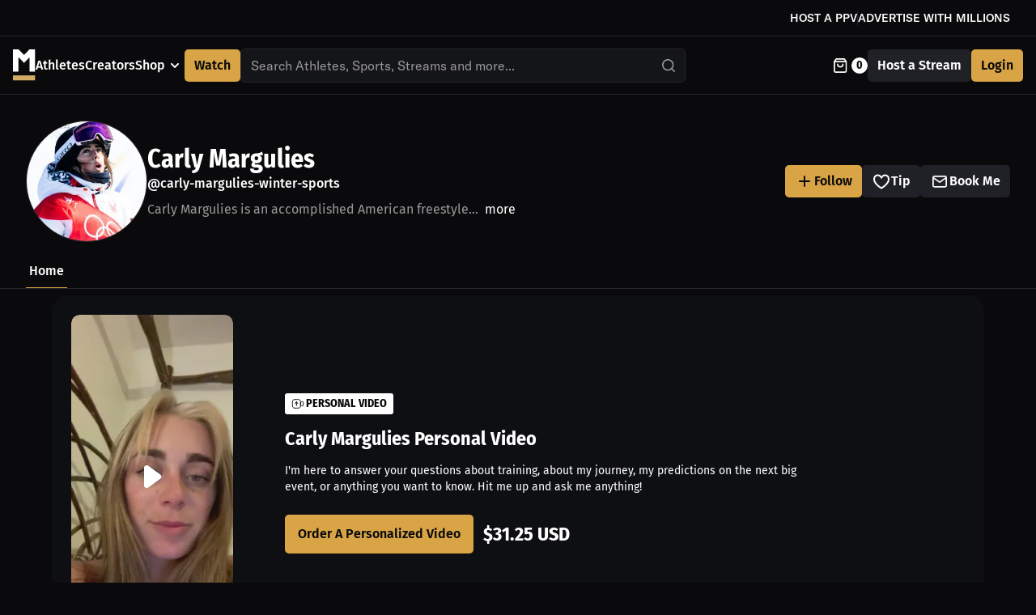

--- FILE ---
content_type: text/html; charset=utf-8
request_url: https://millions.co/carly-margulies-winter-sports
body_size: 16908
content:
<!DOCTYPE html><html lang="en"><head><meta charSet="utf-8"/><title>Carly Margulies: Streams, Merchandise, Personal Videos | MILLIONS</title><link rel="canonical" href="https://millions.co/carly-margulies-winter-sports"/><meta http-equiv="delegate-ch" content="sec-ch-width https://cdn-media.millions.co; sec-ch-dpr https://cdn-media.millions.co; sec-ch-viewport-width https://cdn-media.millions.co;"/><link rel="icon" href="/favicon.png"/><meta name="title" content="Carly Margulies: Streams, Merchandise, Personal Videos | MILLIONS"/><meta name="description" content="Carly Margulies is an accomplished American freestyle skier, currently a member of the United States Women&amp;#39;s Halfpipe Ski Team and a Winter Olympian. With over 14 years of experience in halfpipe skiing, she has honed her skills to become a top athlete in her sport. Margulies&amp;#39; lifelong passion for skiing began at just three years old, and she has since gone on to compete at the highest level of international competition. Her dedication and skill make her a force to be reckoned with on the slopes. Carly Margulies: Watch live streams, buy Carly Margulies merch, ask questions, and get answered on MILLIONS."/><meta name="viewport" content="width=device-width, initial-scale=1.0, maximum-scale=1.0, user-scalable=no"/><meta property="fb:app_id" content="1104937673457222"/><meta property="og:type" content="website"/><meta property="og:url" content="https://millions.co/carly-margulies-winter-sports"/><meta property="og:title" content="Carly Margulies: Streams, Merchandise, Personal Videos | MILLIONS"/><meta property="og:description" content="Carly Margulies is an accomplished American freestyle skier, currently a member of the United States Women&amp;#39;s Halfpipe Ski Team and a Winter Olympian. With over 14 years of experience in halfpipe skiing, she has honed her skills to become a top athlete in her sport. Margulies&amp;#39; lifelong passion for skiing began at just three years old, and she has since gone on to compete at the highest level of international competition. Her dedication and skill make her a force to be reckoned with on the slopes. Carly Margulies: Watch live streams, buy Carly Margulies merch, ask questions, and get answered on MILLIONS."/><meta property="og:image" content="https://cdn.millions.co/athlete/efbd2cf8-4398-45a5-8b69-0b5be6b2828b-1653176581841.jpeg"/><meta property="twitter:card" content="summary_large_image"/><meta property="twitter:url" content="https://millions.co/carly-margulies-winter-sports"/><meta property="twitter:title" content="Carly Margulies: Streams, Merchandise, Personal Videos | MILLIONS"/><meta property="twitter:description" content="Carly Margulies is an accomplished American freestyle skier, currently a member of the United States Women&amp;#39;s Halfpipe Ski Team and a Winter Olympian. With over 14 years of experience in halfpipe skiing, she has honed her skills to become a top athlete in her sport. Margulies&amp;#39; lifelong passion for skiing began at just three years old, and she has since gone on to compete at the highest level of international competition. Her dedication and skill make her a force to be reckoned with on the slopes. Carly Margulies: Watch live streams, buy Carly Margulies merch, ask questions, and get answered on MILLIONS."/><meta property="twitter:image" content="https://cdn.millions.co/athlete/efbd2cf8-4398-45a5-8b69-0b5be6b2828b-1653176581841.jpeg"/><link rel="preload" as="image" href="https://cdn.millions.co/images/logos/mobile-logo-white.svg"/><meta name="next-head-count" content="20"/><link rel="preload" href="https://cdn.millions.co/fonts/Montserrat-Regular.ttf" as="font" crossorigin=""/><link rel="preload" href="https://cdn.millions.co/fonts/Montserrat-Medium.ttf" as="font" crossorigin=""/><link rel="preload" href="https://cdn.millions.co/fonts/Montserrat-ExtraBold.ttf" as="font" crossorigin=""/><link rel="preload" href="https://cdn.millions.co/fonts/Montserrat-Bold.ttf" as="font" crossorigin=""/><link rel="preload" href="https://cdn.millions.co/fonts/Montserrat-SemiBold.ttf" as="font" crossorigin=""/><link rel="preload" href="https://cdn.millions.co/fonts/Montserrat-Black.ttf" as="font" crossorigin=""/><link rel="preload" href="https://cdn.millions.co/fonts/GT-America-Standard-Regular.woff2" as="font" type="font/woff2" crossorigin=""/><link rel="preload" href="https://cdn.millions.co/fonts/GT-America-Standard-Medium.woff2" as="font" type="font/woff2" crossorigin=""/><link rel="preload" href="https://cdn.millions.co/fonts/GT-America-Compressed-Bold.woff2" as="font" type="font/woff2" crossorigin=""/><link rel="preload" href="https://cdn.millions.co/fonts/GT-America-Standard-Black.woff2" as="font" type="font/woff2" crossorigin=""/><link rel="preload" href="https://cdn.millions.co/fonts/GT-America-Expanded-Black-Italic.woff2" as="font" type="font/woff2" crossorigin=""/><link rel="preload" href="https://cdn.millions.co/fonts/FiraSans-Regular.ttf" as="font" crossorigin=""/><link rel="preload" href="https://cdn.millions.co/fonts/FiraSans-Medium.ttf" as="font" crossorigin=""/><link rel="preload" href="https://cdn.millions.co/fonts/FiraSans-SemiBold.ttf" as="font" crossorigin=""/><link rel="preload" href="https://cdn.millions.co/fonts/FiraSansCondensed-Bold.ttf" as="font" crossorigin=""/><link rel="preload" href="https://cdn.millions.co/_next/static/css/d56ac74ce97348a4.css" as="style"/><link rel="stylesheet" href="https://cdn.millions.co/_next/static/css/d56ac74ce97348a4.css" data-n-g=""/><link rel="preload" href="https://cdn.millions.co/_next/static/css/ff08a2e0bc8433c6.css" as="style"/><link rel="stylesheet" href="https://cdn.millions.co/_next/static/css/ff08a2e0bc8433c6.css" data-n-p=""/><link rel="preload" href="https://cdn.millions.co/_next/static/css/be7e990cc5c2c99c.css" as="style"/><link rel="stylesheet" href="https://cdn.millions.co/_next/static/css/be7e990cc5c2c99c.css" data-n-p=""/><link rel="preload" href="https://cdn.millions.co/_next/static/css/f0b49621ff44c8e9.css" as="style"/><link rel="stylesheet" href="https://cdn.millions.co/_next/static/css/f0b49621ff44c8e9.css" data-n-p=""/><link rel="preload" href="https://cdn.millions.co/_next/static/css/ac3acd7e72848b87.css" as="style"/><link rel="stylesheet" href="https://cdn.millions.co/_next/static/css/ac3acd7e72848b87.css" data-n-p=""/><link rel="preload" href="https://cdn.millions.co/_next/static/css/c4f5646a21ab9ca9.css" as="style"/><link rel="stylesheet" href="https://cdn.millions.co/_next/static/css/c4f5646a21ab9ca9.css" data-n-p=""/><noscript data-n-css=""></noscript><script defer="" nomodule="" src="https://cdn.millions.co/_next/static/chunks/polyfills-c67a75d1b6f99dc8.js"></script><script src="https://cdn.millions.co/_next/static/chunks/webpack-b6a6b9e9a3d3cb7a.js" defer=""></script><script src="https://cdn.millions.co/_next/static/chunks/framework-5ccac30e2ba32021.js" defer=""></script><script src="https://cdn.millions.co/_next/static/chunks/main-c8af80526c241f3a.js" defer=""></script><script src="https://cdn.millions.co/_next/static/chunks/pages/_app-a920248abd591392.js" defer=""></script><script src="https://cdn.millions.co/_next/static/chunks/29107295-b133b9f0bd8c6f37.js" defer=""></script><script src="https://cdn.millions.co/_next/static/chunks/ea88be26-de8d7ac70b875bf1.js" defer=""></script><script src="https://cdn.millions.co/_next/static/chunks/9317-ccdd938a7122deab.js" defer=""></script><script src="https://cdn.millions.co/_next/static/chunks/3036-015fe239f1558e95.js" defer=""></script><script src="https://cdn.millions.co/_next/static/chunks/8834-1fa0b02ecc324acc.js" defer=""></script><script src="https://cdn.millions.co/_next/static/chunks/5885-eb3c691177278935.js" defer=""></script><script src="https://cdn.millions.co/_next/static/chunks/8042-373b2f2140a7c354.js" defer=""></script><script src="https://cdn.millions.co/_next/static/chunks/6422-067f75d9ac2b60fd.js" defer=""></script><script src="https://cdn.millions.co/_next/static/chunks/6163-34019c1015c65909.js" defer=""></script><script src="https://cdn.millions.co/_next/static/chunks/1481-45e1fb8b9289d291.js" defer=""></script><script src="https://cdn.millions.co/_next/static/chunks/5594-beedddecdefb95d3.js" defer=""></script><script src="https://cdn.millions.co/_next/static/chunks/9260-679757d5d0855fb8.js" defer=""></script><script src="https://cdn.millions.co/_next/static/chunks/1852-55f4c37da2fffc8e.js" defer=""></script><script src="https://cdn.millions.co/_next/static/chunks/7842-db884ae39008d639.js" defer=""></script><script src="https://cdn.millions.co/_next/static/chunks/6664-742b223473b6db1d.js" defer=""></script><script src="https://cdn.millions.co/_next/static/chunks/2707-a896f308c08423fb.js" defer=""></script><script src="https://cdn.millions.co/_next/static/chunks/5894-2e161ae3628d92fe.js" defer=""></script><script src="https://cdn.millions.co/_next/static/chunks/3911-a5afab6e2f3f841e.js" defer=""></script><script src="https://cdn.millions.co/_next/static/chunks/2604-0afa2e2cb7bbd415.js" defer=""></script><script src="https://cdn.millions.co/_next/static/chunks/7454-925916eeb1b0e0f0.js" defer=""></script><script src="https://cdn.millions.co/_next/static/chunks/2741-493482fe273cc51b.js" defer=""></script><script src="https://cdn.millions.co/_next/static/chunks/6415-60e57f6459e7d59e.js" defer=""></script><script src="https://cdn.millions.co/_next/static/chunks/417-afb94771cea7a9c6.js" defer=""></script><script src="https://cdn.millions.co/_next/static/chunks/3468-893be08ee6aeb022.js" defer=""></script><script src="https://cdn.millions.co/_next/static/chunks/2940-5ec597be07b4810f.js" defer=""></script><script src="https://cdn.millions.co/_next/static/chunks/9251-b165712d2f0e09d5.js" defer=""></script><script src="https://cdn.millions.co/_next/static/chunks/pages/%5BathleteSlug%5D-b20bf46c1076e3ee.js" defer=""></script><script src="https://cdn.millions.co/_next/static/hHYN30Kz_MEPK5Fka9ESM/_buildManifest.js" defer=""></script><script src="https://cdn.millions.co/_next/static/hHYN30Kz_MEPK5Fka9ESM/_ssgManifest.js" defer=""></script></head><body><div id="__next" data-reactroot=""><header class=""><div class="EyebrowNav_root__ndAgV EyebrowNav_fixed__tdaFZ"><div class="EyebrowNav_rightPart__LlfO3"><a href="#" class="EyebrowNav_link__mvlun">HOST A PPV</a><div class="EyebrowNav_separator__wPvvQ"></div><a href="https://advertising.millions.co/" target="_blank" rel="noopener noreferrer" class="EyebrowNav_link__mvlun">ADVERTISE WITH MILLIONS</a></div></div><div class="DesktopHeader_root__wci8j DesktopHeader_fixed__j6NU6 DesktopHeader_hasEyebrowNav__JYsT_"><div class="DesktopHeader_leftPart__mflOs"><div class="DesktopHeader_logoWrapper__grphF"><a href="/"><div class="Image_root__vazPv DesktopHeader_logo__8R1ix"><span style="box-sizing:border-box;display:block;overflow:hidden;width:initial;height:initial;background:none;opacity:1;border:0;margin:0;padding:0;position:absolute;top:0;left:0;bottom:0;right:0"><img alt="MILLIONS logo" src="https://cdn.millions.co/images/logos/mobile-logo-white.svg" decoding="async" data-nimg="fill" class="Image_image__2w7KX" style="position:absolute;top:0;left:0;bottom:0;right:0;box-sizing:border-box;padding:0;border:none;margin:auto;display:block;width:0;height:0;min-width:100%;max-width:100%;min-height:100%;max-height:100%;object-fit:contain;object-position:center"/></span></div></a></div><div class="DesktopHeader_linksWrapper__gz8Pu"><a class="DesktopHeader_link__T5eem" href="/athletes">Athletes</a><a class="DesktopHeader_link__T5eem" href="/organizations">Creators</a><div class="Dropdown_root__TFAPF"><button class="Dropdown_button__IiUcE">Shop<!-- --> <svg width="24" height="24" class="MillionsIcon_root__kCqUU Dropdown_icon__syV23" data-icon-name="chevronDown" aria-hidden="true" role="presentation" focusable="false" viewBox="0 0 24 24" fill="none" xmlns="http://www.w3.org/2000/svg"><path fill-rule="evenodd" clip-rule="evenodd" d="M7.293 9.293a1 1 0 0 1 1.414 0L12 12.586l3.293-3.293a1 1 0 1 1 1.414 1.414l-4 4a1 1 0 0 1-1.414 0l-4-4a1 1 0 0 1 0-1.414z" fill="currentColor"></path></svg></button><ul aria-hidden="true" class="Dropdown_optionsList__3JjGb"><li class="Dropdown_option__O7yK2"><a href="/merch">Merch</a></li><li class="Dropdown_option__O7yK2"><a href="/personal-videos">Personal Videos</a></li><li class="Dropdown_option__O7yK2"><a href="/products?productType=Product">Products</a></li><li class="Dropdown_option__O7yK2"><a href="/products?productType=Memorabilia">Memorabilia</a></li><li class="Dropdown_option__O7yK2"><a href="/experiences">Experiences</a></li></ul></div><a class="LinkButton_button__KUARX LinkButton_primary__fveD_ LinkButton_medium__u5gr4" type="button" href="/streams"><span class="LinkButton_buttonContent__WM7EE">Watch</span></a><div class="DesktopHeader_searchWrapper__IH4wp"><div style="position:relative"><div class="Select_root__xp5CT"><style data-emotion-css="1vshuc8-container">.css-1vshuc8-container{position:relative;box-sizing:border-box;font-family:GT America;font-size:16px;line-height:24px;font-weight:400;min-width:130px;width:100%;}</style><div class=" css-1vshuc8-container" id="homepageSearch"><style data-emotion-css="139t2my-control">.css-139t2my-control{-webkit-align-items:center;-webkit-box-align:center;-ms-flex-align:center;align-items:center;background-color:#141519;border-color:#27282d;border-radius:5px;border-style:solid;border-width:1px;box-shadow:none;cursor:pointer;display:-webkit-box;display:-webkit-flex;display:-ms-flexbox;display:flex;-webkit-flex-wrap:wrap;-ms-flex-wrap:wrap;flex-wrap:wrap;-webkit-box-pack:justify;-webkit-justify-content:space-between;-ms-flex-pack:justify;justify-content:space-between;min-height:unset;outline:0 !important;position:relative;-webkit-transition:all 100ms;transition:all 100ms;box-sizing:border-box;overflow:hidden;}.css-139t2my-control:hover{border-color:hsl(0,0%,70%);}.css-139t2my-control:hover{cursor:pointer;border-color:#525254;}</style><div class=" css-139t2my-control"><style data-emotion-css="1t082m4">.css-1t082m4{-webkit-align-items:center;-webkit-box-align:center;-ms-flex-align:center;align-items:center;display:-webkit-box;display:-webkit-flex;display:-ms-flexbox;display:flex;-webkit-flex:1;-ms-flex:1;flex:1;-webkit-flex-wrap:wrap;-ms-flex-wrap:wrap;flex-wrap:wrap;padding:5px 12px;-webkit-overflow-scrolling:touch;position:relative;overflow:hidden;box-sizing:border-box;font-family:GT America;font-size:16px;line-height:24px;font-weight:400;}</style><div class=" css-1t082m4"><style data-emotion-css="kg5777-placeholder">.css-kg5777-placeholder{color:#999999;margin-left:2px;margin-right:2px;position:absolute;top:50%;-webkit-transform:translateY(-50%);-ms-transform:translateY(-50%);transform:translateY(-50%);box-sizing:border-box;font-family:GT America;font-size:16px;line-height:24px;font-weight:400;margin:0;}</style><div class=" css-kg5777-placeholder">Search Athletes, Sports, Streams and more...</div><style data-emotion-css="1f3vfir">.css-1f3vfir{margin:0;padding-bottom:2px;padding-top:2px;visibility:visible;color:#ffffff;box-sizing:border-box;font-family:GT America;font-size:16px;line-height:24px;font-weight:400;}.css-1f3vfir input{font-family:GT America;font-size:16px;line-height:24px;font-weight:400;}</style><div class="css-1f3vfir"><div class="" style="display:inline-block"><input type="text" autoCapitalize="none" autoComplete="off" autoCorrect="off" id="homepageSearchInput" spellcheck="false" tabindex="0" value="" aria-autocomplete="list" style="box-sizing:content-box;width:1px;label:input;background:0;border:0;font-size:inherit;opacity:1;outline:0;padding:0;color:inherit"/><div style="position:absolute;top:0;left:0;visibility:hidden;height:0;overflow:scroll;white-space:pre"></div></div></div></div><style data-emotion-css="vstor5">.css-vstor5{-webkit-align-items:center;-webkit-box-align:center;-ms-flex-align:center;align-items:center;-webkit-align-self:stretch;-ms-flex-item-align:stretch;align-self:stretch;display:-webkit-box;display:-webkit-flex;display:-ms-flexbox;display:flex;-webkit-flex-shrink:0;-ms-flex-negative:0;flex-shrink:0;box-sizing:border-box;margin:auto;padding:0;background-color:#141519;-webkit-box-pack:end;-webkit-justify-content:flex-end;-ms-flex-pack:end;justify-content:flex-end;}.css-vstor5 svg{color:#999999;font-size:24px;}</style><div class=" css-vstor5"><style data-emotion-css="43ykx9-indicatorSeparator">.css-43ykx9-indicatorSeparator{-webkit-align-self:stretch;-ms-flex-item-align:stretch;align-self:stretch;background-color:hsl(0,0%,80%);margin-bottom:8px;margin-top:8px;width:1px;box-sizing:border-box;display:none;}</style><span class=" css-43ykx9-indicatorSeparator"></span><style data-emotion-css="tlfecz-indicatorContainer">.css-tlfecz-indicatorContainer{color:hsl(0,0%,80%);display:-webkit-box;display:-webkit-flex;display:-ms-flexbox;display:flex;padding:8px;-webkit-transition:color 150ms;transition:color 150ms;box-sizing:border-box;}.css-tlfecz-indicatorContainer:hover{color:hsl(0,0%,60%);}</style><div aria-hidden="true" class=" css-tlfecz-indicatorContainer"><svg width="24" height="24" class="MillionsIcon_root__kCqUU" data-icon-name="search" aria-hidden="true" role="presentation" focusable="false" xmlns="http://www.w3.org/2000/svg" viewBox="0 0 24 24" fill="none"><path fill-rule="evenodd" clip-rule="evenodd" d="M15.694 16.826a7.2 7.2 0 1 1 1.131-1.131l2.94 2.94a.8.8 0 0 1-1.13 1.13l-2.94-2.94zM5.6 11.2a5.6 5.6 0 1 1 9.633 3.885.823.823 0 0 0-.148.148A5.6 5.6 0 0 1 5.6 11.2z" fill="currentColor"></path></svg></div></div></div></div></div><button type="button" aria-label="Search" style="position:absolute;right:0;top:0;bottom:0;width:40px;background:transparent;border:none;cursor:pointer"></button></div></div></div></div><div class="DesktopHeader_rightPart__60fo3"><button class="ShoppingCartButton_root__syMo8 undefined"><svg width="24" height="24" class="MillionsIcon_root__kCqUU ShoppingCartButton_cartIcon__PMUZW" data-icon-name="bag" aria-hidden="true" role="presentation" focusable="false" xmlns="http://www.w3.org/2000/svg" viewBox="0 0 24 24" fill="none"><path d="M9.727 10.364a.818.818 0 0 0-1.636 0 4.09 4.09 0 1 0 8.182 0 .818.818 0 0 0-1.637 0 2.454 2.454 0 1 1-4.909 0z" fill="currentColor"></path><path fill-rule="evenodd" clip-rule="evenodd" d="M6.618 3.327A.818.818 0 0 1 7.273 3h9.818c.257 0 .5.121.654.327l2.45 3.266c.106.138.169.31.169.498v11.454A2.455 2.455 0 0 1 17.909 21H6.455A2.455 2.455 0 0 1 4 18.546V7.09c0-.188.063-.36.17-.498l2.448-3.266zm10.064 1.31l1.227 1.636H6.455l1.227-1.637h9zM5.636 18.545V7.909h13.091v10.637a.818.818 0 0 1-.818.818H6.455a.818.818 0 0 1-.819-.819z" fill="currentColor"></path></svg><span class="ShoppingCartButton_cartCounter__S2bTK">0</span></button><button class="Button_button__rSLe5 Button_secondary__OdTre Button_medium__gOBqX" type="button"><span class="Button_buttonContent__NV5eG">Host a Stream</span></button><button class="Button_button__rSLe5 Button_primary__6jShv Button_medium__gOBqX" type="button"><span class="Button_buttonContent__NV5eG">Login</span></button></div></div><div class="MobileHeader_root__yB_fb MobileHeader_fixed__8Di_T"><div class="MobileHeader_logoWrapper__RPBcn"><a href="/"><div class="Image_root__vazPv MobileHeader_logo__0FnsC"><span style="box-sizing:border-box;display:block;overflow:hidden;width:initial;height:initial;background:none;opacity:1;border:0;margin:0;padding:0;position:absolute;top:0;left:0;bottom:0;right:0"><img alt="MILLIONS logo" src="https://cdn.millions.co/images/logos/mobile-logo-white.svg" decoding="async" data-nimg="fill" class="Image_image__2w7KX" style="position:absolute;top:0;left:0;bottom:0;right:0;box-sizing:border-box;padding:0;border:none;margin:auto;display:block;width:0;height:0;min-width:100%;max-width:100%;min-height:100%;max-height:100%;object-fit:contain;object-position:center"/></span></div></a></div><div class="MobileHeader_menuWrapper__6ps_C"><button class="MobileHeader_menuToggle___ryil" aria-label="toggle-button for mobile menu"><span></span><span></span><span></span></button><div class="MobileHeader_rightControls__ynw3m"><button class="Button_button__rSLe5 Button_secondary__OdTre Button_medium__gOBqX" type="button"><span class="Button_buttonContent__NV5eG">Host a Stream</span></button><div class="NotificationsButton_root__E5mXB"><button type="button" class="NotificationsButton_button__xeMwi"><div class="NotificationIconWithNumber_container__GPG1m"><svg width="24" height="24" class="MillionsIcon_root__kCqUU NotificationIconWithNumber_icon__wH5bi" data-icon-name="notificationBell" aria-hidden="true" role="presentation" focusable="false" viewBox="0 0 24 24" fill="none" xmlns="http://www.w3.org/2000/svg"><path d="M15 17h5l-1.405-1.405A2.032 2.032 0 0 1 18 14.158V11a6.002 6.002 0 0 0-4-5.659V5a2 2 0 1 0-4 0v.341C7.67 6.165 6 8.388 6 11v3.159c0 .538-.214 1.055-.595 1.436L4 17h5m6 0v1a3 3 0 1 1-6 0v-1m6 0H9" stroke="currentColor" stroke-width="1.5" stroke-linecap="round" stroke-linejoin="round"></path></svg></div></button></div><button class="ShoppingCartButton_root__syMo8 undefined"><svg width="24" height="24" class="MillionsIcon_root__kCqUU ShoppingCartButton_cartIcon__PMUZW" data-icon-name="bag" aria-hidden="true" role="presentation" focusable="false" xmlns="http://www.w3.org/2000/svg" viewBox="0 0 24 24" fill="none"><path d="M9.727 10.364a.818.818 0 0 0-1.636 0 4.09 4.09 0 1 0 8.182 0 .818.818 0 0 0-1.637 0 2.454 2.454 0 1 1-4.909 0z" fill="currentColor"></path><path fill-rule="evenodd" clip-rule="evenodd" d="M6.618 3.327A.818.818 0 0 1 7.273 3h9.818c.257 0 .5.121.654.327l2.45 3.266c.106.138.169.31.169.498v11.454A2.455 2.455 0 0 1 17.909 21H6.455A2.455 2.455 0 0 1 4 18.546V7.09c0-.188.063-.36.17-.498l2.448-3.266zm10.064 1.31l1.227 1.636H6.455l1.227-1.637h9zM5.636 18.545V7.909h13.091v10.637a.818.818 0 0 1-.818.818H6.455a.818.818 0 0 1-.819-.819z" fill="currentColor"></path></svg><span class="ShoppingCartButton_cartCounter__S2bTK">0</span></button></div></div><nav class="MobileHeader_nav__Rh_WV"><a target="_self" rel="" class="MobileHeader_link__OOFN1" href="/">Home</a><a target="_self" rel="" class="MobileHeader_link__OOFN1" href="/athletes">Athletes</a><a target="_self" rel="" class="MobileHeader_link__OOFN1" href="/organizations">Creators</a><div class="Collapse_collapseWrapper__tHAqG MobileHeader_collapseWrapper__Z49Yk"><div class="Collapse_collapseHeader__mtwjJ" role="button" tabindex="0"><div class="Collapse_collapseTitle__P9BbU"><p class="MobileHeader_parentMenuLink__Wz3mP">Shop</p></div><button class="Collapse_collapseToggle__L9sKE" type="button"><svg class="Icon_root__FqxM_ Collapse_icon__z5jMg" data-icon-name="chevron-down" aria-hidden="true" role="presentation" focusable="false" width="24" height="24" viewBox="0 0 24 24" fill="none" xmlns="http://www.w3.org/2000/svg"><path fill-rule="evenodd" clip-rule="evenodd" d="M12.528 16.286a.75.75 0 0 1-1.06 0l-5.628-5.63a.75.75 0 1 1 1.061-1.06l5.097 5.098 5.096-5.098a.75.75 0 1 1 1.06 1.06l-5.626 5.63z" fill="currentColor"></path></svg></button></div><div class="Collapse_collapseBody__vVyZU MobileHeader_subMenu__3hxSD"><ul><button class="MobileHeader_childMenuLink__mVguA"><a title="Merch" href="/merch">Merch</a></button><button class="MobileHeader_childMenuLink__mVguA"><a title="Products" href="/products?productType=Product">Products</a></button><button class="MobileHeader_childMenuLink__mVguA"><a title="Memorabilia" href="/products?productType=Memorabilia">Memorabilia</a></button><button class="MobileHeader_childMenuLink__mVguA"><a title="Experiences" href="/experiences">Experiences</a></button><button class="MobileHeader_childMenuLink__mVguA"><a title="Personal Videos" href="/personal-videos">Personal Videos</a></button></ul></div></div><a target="_self" rel="" class="MobileHeader_link__OOFN1 MobileHeader_inverted__NGRHx" href="/streams">Watch</a><div class="Collapse_collapseWrapper__tHAqG MobileHeader_collapseWrapper__Z49Yk MobileHeader_lastCollapse__6bkpt"><div class="Collapse_collapseHeader__mtwjJ" role="button" tabindex="0"><div class="Collapse_collapseTitle__P9BbU"><p class="MobileHeader_parentMenuLink__Wz3mP">Company</p></div><button class="Collapse_collapseToggle__L9sKE" type="button"><svg class="Icon_root__FqxM_ Collapse_icon__z5jMg" data-icon-name="chevron-down" aria-hidden="true" role="presentation" focusable="false" width="24" height="24" viewBox="0 0 24 24" fill="none" xmlns="http://www.w3.org/2000/svg"><path fill-rule="evenodd" clip-rule="evenodd" d="M12.528 16.286a.75.75 0 0 1-1.06 0l-5.628-5.63a.75.75 0 1 1 1.061-1.06l5.097 5.098 5.096-5.098a.75.75 0 1 1 1.06 1.06l-5.626 5.63z" fill="currentColor"></path></svg></button></div><div class="Collapse_collapseBody__vVyZU MobileHeader_subMenu__3hxSD"><ul><button class="MobileHeader_childMenuLink__mVguA"><a title="News" href="https://blog.millions.co/">News</a></button><button class="MobileHeader_childMenuLink__mVguA"><a title="About us" href="https://follow.millions.co/about-us">About us</a></button><button class="MobileHeader_childMenuLink__mVguA"><a title="Careers" href="https://careers.millions.co/">Careers</a></button></ul></div></div><div class="UnLoggedUserButtons_advertiseButtons__xfIsc"><a href="https://follow.millions.co/ppv-services" target="_blank" rel="noopener noreferrer" class="LinkButton_link__FJmT0 LinkButton_color-black__SiveS LinkButton_size-xs-small__08f4M MobileHeader_authButton__fs08N"><span class="LinkButton_buttonContent__d020c">HOST A PPV</span></a><a href="https://advertising.millions.co/" target="_blank" rel="noopener noreferrer" class="LinkButton_link__FJmT0 LinkButton_color-black__SiveS LinkButton_size-xs-small__08f4M MobileHeader_authButton__fs08N"><span class="LinkButton_buttonContent__d020c">ADVERTISE WITH US</span></a></div><div class="UnLoggedUserButtons_root__6YVAq MobileHeader_authButtonWrapper__e2wLf"><button class="Button_button__kfslE Button_color-black__3ymIq Button_size-xs-small__PTGAz MobileHeader_authButton__fs08N"><span class="Button_buttonContent__0UxgP">Login</span></button><button class="Button_button__kfslE Button_color-white__xOq5Q Button_size-xs-small__PTGAz MobileHeader_authButton__fs08N"><span class="Button_buttonContent__0UxgP">Sign up</span></button></div><ul class="SocialIcons_socialIcons__JynbM MobileHeader_socialIconWrapper__Ul_Kj"><li class="SocialIcons_socialIconWrapper__cWcIY"><a href="https://www.facebook.com/millionsdotco" title="Learn more about Millions at Facebook" target="_blank" rel="noopener noreferrer"><svg class="Icon_root__FqxM_ SocialIcons_socialIcon__EogNk" data-icon-name="facebook" aria-hidden="true" role="presentation" focusable="false" width="24" height="24" viewBox="0 0 24 24" fill="currentColor" xmlns="http://www.w3.org/2000/svg"><path d="M22.5 0c.83 0 1.5.67 1.5 1.5v21c0 .83-.67 1.5-1.5 1.5h-6v-9h3l.75-3.75H16.5v-1.5c0-1.5.75-2.25 2.25-2.25h1.5V3.75h-3c-2.76 0-4.5 2.16-4.5 5.25v2.25h-3V15h3v9H1.5A1.5 1.5 0 0 1 0 22.5v-21C0 .67.67 0 1.5 0h21z"></path></svg></a></li><li class="SocialIcons_socialIconWrapper__cWcIY"><a href="https://www.instagram.com/millionsdotco/" title="Learn more about Millions at Instagram" target="_blank" rel="noopener noreferrer"><svg class="Icon_root__FqxM_ SocialIcons_socialIcon__EogNk" data-icon-name="instagram" aria-hidden="true" role="presentation" focusable="false" width="24" height="24" viewBox="0 0 24 24" fill="currentColor" xmlns="http://www.w3.org/2000/svg"><path d="M16.98 0a6.9 6.9 0 0 1 5.08 1.98A6.94 6.94 0 0 1 24 7.02v9.96c0 2.08-.68 3.87-1.98 5.13A7.14 7.14 0 0 1 16.94 24H7.06a7.06 7.06 0 0 1-5.03-1.89A6.96 6.96 0 0 1 0 16.94V7.02C0 2.8 2.8 0 7.02 0h9.96zm.05 2.23H7.06c-1.45 0-2.7.43-3.53 1.25a4.82 4.82 0 0 0-1.3 3.54v9.92c0 1.5.43 2.7 1.3 3.58a5 5 0 0 0 3.53 1.25h9.88a5 5 0 0 0 3.53-1.25 4.73 4.73 0 0 0 1.4-3.54V7.02a5 5 0 0 0-1.3-3.49 4.82 4.82 0 0 0-3.54-1.3zM12 5.76c3.39 0 6.2 2.8 6.2 6.2a6.2 6.2 0 1 1-6.2-6.2zm0 2.22a3.99 3.99 0 0 0-3.97 3.97A3.99 3.99 0 0 0 12 15.92a3.99 3.99 0 0 0 3.97-3.97A3.99 3.99 0 0 0 12 7.98zm6.44-3.77a1.4 1.4 0 1 1 0 2.8 1.4 1.4 0 0 1 0-2.8z"></path></svg></a></li><li class="SocialIcons_socialIconWrapper__cWcIY"><a href="https://www.linkedin.com/company/millionsdotco/" title="Learn more about Millions at Linkedin" target="_blank" rel="noopener noreferrer"><svg class="Icon_root__FqxM_ SocialIcons_socialIcon__EogNk" data-icon-name="linkedin" aria-hidden="true" role="presentation" focusable="false" width="24" height="24" viewBox="0 0 24 24" fill="none" xmlns="http://www.w3.org/2000/svg"><g clip-path="url(#a)"><path d="M22.27 0H1.73A1.73 1.73 0 0 0 0 1.73v20.54C0 23.224.775 24 1.73 24h20.54A1.73 1.73 0 0 0 24 22.27V1.73A1.73 1.73 0 0 0 22.27 0zM8.512 18.14H5.59V9.349h2.923v8.793zM7.052 8.148h-.02c-.98 0-1.614-.675-1.614-1.518 0-.863.653-1.52 1.653-1.52s1.615.657 1.634 1.52c0 .843-.634 1.518-1.653 1.518zm11.999 9.994h-2.922v-4.704c0-1.182-.423-1.989-1.48-1.989-.808 0-1.289.544-1.5 1.07-.077.187-.096.45-.096.712v4.91H10.13s.039-7.967 0-8.792h2.923v1.245c.388-.6 1.083-1.451 2.633-1.451 1.923 0 3.365 1.256 3.365 3.957v5.042z" fill="currentColor"></path></g><defs><clipPath id="a"><path d="M0 0h24v24H0z"></path></clipPath></defs></svg></a></li><li class="SocialIcons_socialIconWrapper__cWcIY"><a href="https://twitter.com/millionsdotco" title="Learn more about Millions at Twitter" target="_blank" rel="noopener noreferrer"><svg class="Icon_root__FqxM_ SocialIcons_socialIcon__EogNk" data-icon-name="twitter" aria-hidden="true" role="presentation" focusable="false" xmlns="http://www.w3.org/2000/svg" width="20" height="20" viewBox="0 0 20 20" fill="none"><g clip-path="url(#a)"><path d="M15.751 0h3.067l-6.7 8.472L20 20h-6.172l-4.833-6.992L3.464 20H.394l7.167-9.062L0 0h6.328l4.37 6.39L15.75 0zm-1.076 17.97h1.7L5.404 1.923H3.58L14.675 17.97z" fill="currentColor"></path></g><defs><clipPath id="a"><path d="M0 0h20v20H0z"></path></clipPath></defs></svg></a></li><li class="SocialIcons_socialIconWrapper__cWcIY"><a href="https://www.youtube.com/channel/UCyIadicC0Ac0R4yU3-cqRgA" title="Learn more about Millions at Youtube" target="_blank" rel="noopener noreferrer"><svg class="Icon_root__FqxM_ SocialIcons_socialIcon__EogNk" data-icon-name="youtube" aria-hidden="true" role="presentation" focusable="false" width="24" height="18" viewBox="0 0 24 18" fill="currentColor" xmlns="http://www.w3.org/2000/svg"><path d="M12.04.5c.59 0 7.54.02 9.34.5a3.02 3.02 0 0 1 2.12 2.15C24 5.05 24 9 24 9v.04c0 .43-.03 4.03-.5 5.8A3.02 3.02 0 0 1 21.38 17c-1.76.48-8.45.5-9.3.51h-.17c-.85 0-7.54-.03-9.29-.5A3.019 3.019 0 0 1 .5 14.84c-.42-1.61-.49-4.7-.5-5.6v-.5c.01-.9.08-3.99.5-5.6A3.02 3.02 0 0 1 2.62 1c1.8-.49 8.75-.51 9.34-.51l.08.01zm-2.5 4.9v7.18L15.82 9 9.54 5.41V5.4z"></path></svg></a></li><li class="SocialIcons_socialIconWrapper__cWcIY"><a href="https://www.tiktok.com/@millionsdotco" title="Learn more about Millions at Tiktok" target="_blank" rel="noopener noreferrer"><svg class="Icon_root__FqxM_ SocialIcons_socialIcon__EogNk" data-icon-name="tiktok" aria-hidden="true" role="presentation" focusable="false" width="18" height="20" viewBox="0 0 18 20" fill="currentColor" xmlns="http://www.w3.org/2000/svg"><path d="M9.455.017C10.585 0 11.708.01 12.83 0c.068 1.276.543 2.575 1.51 3.477.966.924 2.331 1.348 3.66 1.49v3.357c-1.245-.04-2.496-.29-3.626-.807-.492-.215-.95-.492-1.399-.775-.006 2.435.01 4.867-.016 7.292a6.202 6.202 0 0 1-1.168 3.284c-1.129 1.599-3.089 2.64-5.102 2.673-1.234.068-2.468-.257-3.52-.856-1.743-.992-2.97-2.81-3.15-4.76a13.457 13.457 0 0 1-.01-1.24 6.181 6.181 0 0 1 2.23-4.134C3.669 7.8 5.67 7.227 7.546 7.565c.018 1.235-.034 2.468-.034 3.702-.856-.267-1.857-.192-2.606.31-.547.348-.961.86-1.177 1.458-.18.423-.128.892-.118 1.34.206 1.368 1.568 2.518 3.022 2.393.964-.01 1.888-.55 2.39-1.34.163-.277.345-.56.355-.886.085-1.49.05-2.975.061-4.466.007-3.36-.01-6.71.016-10.058V.017z"></path></svg></a></li></ul><div class="MobileHeader_externalLinkWrapper__DOFBk"><a class="MobileHeader_externalLink__5FmQW" href="/privacy-policy">Privacy policy</a><a class="MobileHeader_externalLink__5FmQW" href="/terms-of-service">Terms of service</a></div></nav></div></header><main class="Main_main__ixpDA Main_withFixedHeader__inkkx Main_withoutSidesPadding__50Tk_"><div><div class="Description_profileHeader__JvXnW"><div class="Description_athleteInfo__46YjJ"><div class="Description_imageWrapper__Hg3Hi"><div class="Image_root__vazPv Description_image__j8knW"><span style="box-sizing:border-box;display:block;overflow:hidden;width:initial;height:initial;background:none;opacity:1;border:0;margin:0;padding:0;position:absolute;top:0;left:0;bottom:0;right:0"><img alt="Carly Margulies" src="[data-uri]" decoding="async" data-nimg="fill" class="Image_image__2w7KX" style="position:absolute;top:0;left:0;bottom:0;right:0;box-sizing:border-box;padding:0;border:none;margin:auto;display:block;width:0;height:0;min-width:100%;max-width:100%;min-height:100%;max-height:100%;object-fit:contain;object-position:center"/><noscript><img alt="Carly Margulies" sizes="20vw" srcSet="https://cdn-media.millions.co/image/fetch/f_auto,c_limit,w_128,q_auto/https://cdn.millions.co/athlete/efbd2cf8-4398-45a5-8b69-0b5be6b2828b-1653176581841.jpeg 128w, https://cdn-media.millions.co/image/fetch/f_auto,c_limit,w_256,q_auto/https://cdn.millions.co/athlete/efbd2cf8-4398-45a5-8b69-0b5be6b2828b-1653176581841.jpeg 256w, https://cdn-media.millions.co/image/fetch/f_auto,c_limit,w_384,q_auto/https://cdn.millions.co/athlete/efbd2cf8-4398-45a5-8b69-0b5be6b2828b-1653176581841.jpeg 384w, https://cdn-media.millions.co/image/fetch/f_auto,c_limit,w_640,q_auto/https://cdn.millions.co/athlete/efbd2cf8-4398-45a5-8b69-0b5be6b2828b-1653176581841.jpeg 640w, https://cdn-media.millions.co/image/fetch/f_auto,c_limit,w_1080,q_auto/https://cdn.millions.co/athlete/efbd2cf8-4398-45a5-8b69-0b5be6b2828b-1653176581841.jpeg 1080w, https://cdn-media.millions.co/image/fetch/f_auto,c_limit,w_1920,q_auto/https://cdn.millions.co/athlete/efbd2cf8-4398-45a5-8b69-0b5be6b2828b-1653176581841.jpeg 1920w" src="https://cdn-media.millions.co/image/fetch/f_auto,c_limit,w_1920,q_auto/https://cdn.millions.co/athlete/efbd2cf8-4398-45a5-8b69-0b5be6b2828b-1653176581841.jpeg" decoding="async" data-nimg="fill" style="position:absolute;top:0;left:0;bottom:0;right:0;box-sizing:border-box;padding:0;border:none;margin:auto;display:block;width:0;height:0;min-width:100%;max-width:100%;min-height:100%;max-height:100%;object-fit:contain;object-position:center" class="Image_image__2w7KX" loading="lazy"/></noscript></span></div></div><div class="Description_athleteName__yRNlT"><p class="Text_text__XX_Gb Text_color-lights-high__f2FP3 Text_h4__RLLTf">Carly Margulies</p><div class="Description_handleWrapper__9iayI"><p class="Text_text__XX_Gb Text_color-lights-high__f2FP3 Text_body1Medium16__aykKU">@carly-margulies-winter-sports</p></div><div class="Description_bioWrapper__h_RSV"><p class="Text_text__XX_Gb Text_color-lights-low__tIGSH Text_body1Regular16__bUcVa Description_bioPreview__8Fu1h">Carly Margulies is an accomplished American freestyle...<button type="button" class="Description_moreLink__5673F" aria-label="Read more about Carly Margulies">more</button></p></div></div></div><div class="AthleteMenu_buttonsWrapper__4RZNl Description_actionButtons__qiYzL"><button class="Button_button__rSLe5 Button_primary__6jShv Button_medium__gOBqX AthleteMenu_actionButton__5wqyw" type="button"><span class="Button_buttonContent__NV5eG"><svg width="24" height="24" class="MillionsIcon_root__kCqUU" data-icon-name="plus" aria-hidden="true" role="presentation" focusable="false" xmlns="http://www.w3.org/2000/svg" viewBox="0 0 24 24" fill="none"><path d="M6 12h6m0 0h6m-6 0v6m0-6V6" stroke="currentColor" stroke-width="2" stroke-linecap="round" stroke-linejoin="round"></path></svg>Follow</span></button><button class="Button_button__rSLe5 Button_secondary__OdTre Button_medium__gOBqX AthleteMenu_actionButton__5wqyw AthleteMenu_tipMeButton__nWiiJ" type="button"><span class="Button_buttonContent__NV5eG"><svg width="24" height="24" class="MillionsIcon_root__kCqUU" data-icon-name="heart" aria-hidden="true" role="presentation" focusable="false" xmlns="http://www.w3.org/2000/svg" viewBox="0 0 24 24" fill="none"><path fill-rule="evenodd" clip-rule="evenodd" d="M4.89 6.67C4.376 7.28 4 8.198 4 9.498c0 2.533 1.938 5.024 4.164 7.003A27.61 27.61 0 0 0 12 19.337a27.607 27.607 0 0 0 3.836-2.836C18.062 14.524 20 12.033 20 9.5c0-1.3-.376-2.218-.89-2.83a3.174 3.174 0 0 0-2.003-1.094c-1.562-.225-3.369.59-4.187 2.51a1 1 0 0 1-1.84 0c-.818-1.92-2.625-2.735-4.187-2.51A3.173 3.173 0 0 0 4.89 6.67zM12 20.5l-.486.873-.003-.002-.007-.003-.023-.013a12.073 12.073 0 0 1-.384-.226 29.63 29.63 0 0 1-4.261-3.132C4.562 15.974 2 12.965 2 9.498c0-1.7.5-3.094 1.36-4.117a5.173 5.173 0 0 1 3.247-1.786c1.93-.278 4.02.467 5.393 2.166 1.373-1.699 3.463-2.444 5.393-2.166a5.173 5.173 0 0 1 3.247 1.786C21.5 6.405 22 7.799 22 9.499c0 3.467-2.562 6.476-4.836 8.497a29.635 29.635 0 0 1-4.645 3.359l-.023.013-.007.003-.002.002-.487-.874zm0 0l.486.873c-.302.168-.67.168-.972 0l.486-.874z" fill="currentColor"></path></svg>Tip</span></button><button class="Button_button__rSLe5 Button_secondary__OdTre Button_medium__gOBqX AthleteMenu_actionButton__5wqyw AthleteMenu_bookMeButton__7AA_M" type="button"><span class="Button_buttonContent__NV5eG"><svg width="24" height="24" class="MillionsIcon_root__kCqUU" data-icon-name="mail" aria-hidden="true" role="presentation" focusable="false" xmlns="http://www.w3.org/2000/svg" viewBox="0 0 24 24" fill="none"><path fill-rule="evenodd" clip-rule="evenodd" d="M4.724 7.09a.823.823 0 0 1 .73-.454h13.091c.318 0 .596.186.731.454L12 12.183 4.724 7.09zM3 7.438v9.835a2.46 2.46 0 0 0 2.455 2.454h13.09A2.46 2.46 0 0 0 21 17.273V7.455M3 7.438A2.46 2.46 0 0 1 5.455 5h13.09A2.46 2.46 0 0 1 21 7.442M4.636 9.027l6.895 4.826a.818.818 0 0 0 .938 0l6.895-4.826v8.247c0 .448-.37.818-.819.818H5.456a.823.823 0 0 1-.819-.818V9.026z" fill="currentColor"></path></svg>Book Me</span></button></div></div><div class="TabsNavigation_navGroup__B_w5s"><a class="TabsNavigation_navOption__FqVL5 TabsNavigation_highlightedNavOption__mP0PK" href="/carly-margulies-winter-sports">Home</a></div><div class=""></div><div class="TabsNavigation_tabsSection__Zf5Hd"><div class="TabsNavigation_hidden__lCwaL"></div><div class="TabsNavigation_hidden__lCwaL"></div></div></div><div class="AthleteContainer_root__dPYBp AthleteContainer_withPadding__mvO_4"><section class="Ama_root__N8aXG"><div class="Ama_mainBlock__dT04g"><div class="baseCardRoot BaseCard_root__D__1v Ama_videoCard__mXDcv"><div class="BaseCard_imageContainer__r03QS"><div class="BaseCard_imageWrapper__Istqs Ama_amaVideo__aw68M"><div class="CardVideo_noRedirect__WRkaU"><div class="Image_root__PKkyg CardVideo_image__vG_GH"><span style="box-sizing:border-box;display:block;overflow:hidden;width:initial;height:initial;background:none;opacity:1;border:0;margin:0;padding:0;position:absolute;top:0;left:0;bottom:0;right:0"><img src="[data-uri]" decoding="async" data-nimg="fill" class="Image_image__7U6TA" style="position:absolute;top:0;left:0;bottom:0;right:0;box-sizing:border-box;padding:0;border:none;margin:auto;display:block;width:0;height:0;min-width:100%;max-width:100%;min-height:100%;max-height:100%;object-fit:cover;object-position:center;background-size:cover;background-position:center;filter:blur(20px);background-image:url(&quot;[data-uri]&quot;)"/><noscript><img sizes="(max-width: 344px) 50vw, (max-width: 344px) 33vw, 20vw" srcSet="https://cdn-media.millions.co/image/fetch/f_auto,c_limit,w_128,q_auto/https://millions-files-video-thumbnails.s3.amazonaws.com/ama/efbd2cf8-4398-45a5-8b69-0b5be6b2828b-1653537015729.0000000.jpg 128w, https://cdn-media.millions.co/image/fetch/f_auto,c_limit,w_256,q_auto/https://millions-files-video-thumbnails.s3.amazonaws.com/ama/efbd2cf8-4398-45a5-8b69-0b5be6b2828b-1653537015729.0000000.jpg 256w, https://cdn-media.millions.co/image/fetch/f_auto,c_limit,w_384,q_auto/https://millions-files-video-thumbnails.s3.amazonaws.com/ama/efbd2cf8-4398-45a5-8b69-0b5be6b2828b-1653537015729.0000000.jpg 384w, https://cdn-media.millions.co/image/fetch/f_auto,c_limit,w_640,q_auto/https://millions-files-video-thumbnails.s3.amazonaws.com/ama/efbd2cf8-4398-45a5-8b69-0b5be6b2828b-1653537015729.0000000.jpg 640w, https://cdn-media.millions.co/image/fetch/f_auto,c_limit,w_1080,q_auto/https://millions-files-video-thumbnails.s3.amazonaws.com/ama/efbd2cf8-4398-45a5-8b69-0b5be6b2828b-1653537015729.0000000.jpg 1080w, https://cdn-media.millions.co/image/fetch/f_auto,c_limit,w_1920,q_auto/https://millions-files-video-thumbnails.s3.amazonaws.com/ama/efbd2cf8-4398-45a5-8b69-0b5be6b2828b-1653537015729.0000000.jpg 1920w" src="https://cdn-media.millions.co/image/fetch/f_auto,c_limit,w_1920,q_auto/https://millions-files-video-thumbnails.s3.amazonaws.com/ama/efbd2cf8-4398-45a5-8b69-0b5be6b2828b-1653537015729.0000000.jpg" decoding="async" data-nimg="fill" style="position:absolute;top:0;left:0;bottom:0;right:0;box-sizing:border-box;padding:0;border:none;margin:auto;display:block;width:0;height:0;min-width:100%;max-width:100%;min-height:100%;max-height:100%;object-fit:cover;object-position:center" class="Image_image__7U6TA" loading="lazy"/></noscript></span></div><div aria-label="Play Personal Video" role="button" tabindex="0"><svg width="48" height="48" class="MillionsIcon_root__kCqUU CardVideo_playIcon__i_GtE" data-icon-name="playSolid" aria-hidden="true" role="presentation" focusable="false" xmlns="http://www.w3.org/2000/svg" viewBox="0 0 24 24" fill="none"><path d="M16.92 10.608L9.706 5.335a1.765 1.765 0 0 0-.846-.324c-.31-.034-.626.01-.91.13a1.611 1.611 0 0 0-.691.541A1.359 1.359 0 0 0 7 6.47v11.082c.001.28.091.552.26.787.167.235.407.423.69.541.283.12.598.164.91.13.31-.034.603-.146.845-.323l7.215-5.274c.232-.17.42-.383.548-.625.129-.242.195-.506.195-.774 0-.267-.066-.531-.195-.773a1.858 1.858 0 0 0-.548-.626v-.006z" fill="currentColor"></path></svg><svg width="48" height="48" class="MillionsIcon_root__kCqUU CardVideo_pauseIcon__DT2Cv" data-icon-name="pauseSolid" aria-hidden="true" role="presentation" focusable="false" viewBox="0 0 24 24" fill="none" xmlns="http://www.w3.org/2000/svg"><path d="M13.505 5h3.004v14.02h-3.005V5zM7 5h3.004v14.02H7V5z" fill="currentColor"></path></svg></div></div></div></div><div><div class="CardDescription_root__tgf40"></div></div></div><div class="Ama_body__TKpjN"><div class="Ama_chip__AZNfp"><svg width="16" height="16" class="MillionsIcon_root__kCqUU Ama_icon__UdUGW" data-icon-name="cameraArrow" aria-hidden="true" role="presentation" focusable="false" viewBox="0 0 16 16" fill="none" xmlns="http://www.w3.org/2000/svg"><path d="M11.334 6.333l.438-.219c1.297-.649 1.947-.973 2.42-.68.475.293.475 1.019.475 2.469v.194c0 1.451 0 2.176-.474 2.47-.475.292-1.123-.032-2.42-.68l-.44-.22V6.333zm-10 1.334c0-2.192 0-3.288.605-4.026.11-.134.234-.258.37-.369.738-.605 1.832-.605 4.024-.605s3.288 0 4.026.605c.135.11.258.235.37.37.605.738.605 1.833.605 4.025v.666c0 2.192 0 3.288-.606 4.026-.11.135-.234.258-.37.37-.738.604-1.833.604-4.025.604-2.19 0-3.287 0-4.025-.605a2.666 2.666 0 0 1-.37-.37c-.605-.738-.605-1.833-.605-4.025v-.666z" stroke="currentColor"></path><path d="M6.334 10.333V5.667m0 0l1.666 2m-1.666-2l-1.667 2" stroke="currentColor" stroke-linecap="round" stroke-linejoin="round"></path></svg><p class="Ama_label__r_gML">PERSONAL VIDEO</p></div><p class="Text_text__XX_Gb Text_color-lights-high__f2FP3 Text_h5__LI_Cp Ama_title__zY5TS">Carly Margulies<!-- --> Personal Video</p><p class="Text_text__XX_Gb Text_color-lights-high__f2FP3 Text_body2Regular__NVjhH Ama_description__jxYlU">I&#x27;m here to answer your questions about training, about my journey, my predictions on the next big event, or anything you want to know. Hit me up and ask me anything!</p><div class="Ama_bookContainer__G3My_"><p class="Text_text__XX_Gb Text_color-lights-high__f2FP3 Text_h5__LI_Cp Ama_mobilePrice__gAGD2">$31.25 USD</p><a class="LinkButton_button__KUARX LinkButton_primary__fveD_ LinkButton_large__TUkRT Ama_linkButton__Dkv46" href="/order-personal-videos/carly-margulies-winter-sports"><span class="LinkButton_buttonContent__WM7EE">Order A Personalized Video</span></a><p class="Text_text__XX_Gb Text_color-lights-high__f2FP3 Text_h5__LI_Cp Ama_desktopPrice__zVK5Y">$31.25 USD</p></div></div></div></section></div></main><section class="DownloadAppSection_downloadAppSection__bX7m6" style="background-image:url(https://millions.co/images/home-page/Background.png)"><div class="DownloadAppSection_content__LGgve"><h2 class="DownloadAppSection_title___CzRH">Download the 
App</h2><p class="DownloadAppSection_subtitle__NtpCe">Ready to engage with the sports community? Download the app for
 the full experience.</p><div class="DownloadAppSection_storeButtons__6gkn5"><div class="DownloadApp_root___jyAa"><a href="https://apps.apple.com/rs/app/millions-athletes-creators/id6478323505" target="_blank" rel="noreferrer"><div class="Image_root__PKkyg"><span style="box-sizing:border-box;display:block;overflow:hidden;width:initial;height:initial;background:none;opacity:1;border:0;margin:0;padding:0;position:absolute;top:0;left:0;bottom:0;right:0"><img alt="Apple App Store" src="[data-uri]" decoding="async" data-nimg="fill" class="Image_image__7U6TA" style="position:absolute;top:0;left:0;bottom:0;right:0;box-sizing:border-box;padding:0;border:none;margin:auto;display:block;width:0;height:0;min-width:100%;max-width:100%;min-height:100%;max-height:100%;object-fit:cover;object-position:center"/><noscript><img alt="Apple App Store" src="/images/logos/download-app-apple.svg" decoding="async" data-nimg="fill" style="position:absolute;top:0;left:0;bottom:0;right:0;box-sizing:border-box;padding:0;border:none;margin:auto;display:block;width:0;height:0;min-width:100%;max-width:100%;min-height:100%;max-height:100%;object-fit:cover;object-position:center" class="Image_image__7U6TA" loading="lazy"/></noscript></span></div></a><a href="https://play.google.com/store/apps/details?id=com.millions.store.prod&amp;hl=en" target="_blank" rel="noreferrer"><div class="Image_root__PKkyg"><span style="box-sizing:border-box;display:block;overflow:hidden;width:initial;height:initial;background:none;opacity:1;border:0;margin:0;padding:0;position:absolute;top:0;left:0;bottom:0;right:0"><img alt="Google Play Store" src="[data-uri]" decoding="async" data-nimg="fill" class="Image_image__7U6TA" style="position:absolute;top:0;left:0;bottom:0;right:0;box-sizing:border-box;padding:0;border:none;margin:auto;display:block;width:0;height:0;min-width:100%;max-width:100%;min-height:100%;max-height:100%;object-fit:cover;object-position:center"/><noscript><img alt="Google Play Store" src="/images/logos/download-app-google.svg" decoding="async" data-nimg="fill" style="position:absolute;top:0;left:0;bottom:0;right:0;box-sizing:border-box;padding:0;border:none;margin:auto;display:block;width:0;height:0;min-width:100%;max-width:100%;min-height:100%;max-height:100%;object-fit:cover;object-position:center" class="Image_image__7U6TA" loading="lazy"/></noscript></span></div></a></div></div></div><div class="DownloadAppSection_phoneContainer__kNf5q"><img class="DownloadAppSection_phoneImage__Kf6Qe" src="https://millions.co/images/home-page/phone.png" alt="App Preview on Phone"/></div></section><footer class="Footer_footer__aTb5Q"><div class="Footer_topSection__UTtvO"><div class="Footer_newsletterSection__C1YbZ"><h2 class="Footer_newsletterTitle__C5B9_">DON&#x27;T MISS OUT!</h2><p class="Footer_newsletterDescription__V_fNm">Get notified about new products, merch drops, and upcoming streams.</p><form class="Footer_form__OBCfx"><div class="Input_root__cyQlX Footer_subscribeInput__YMsQ1"><div class="Input_inputWrapper__9AKrP"><input type="text" name="email" data-testid="email" id="email" class="Input_input__iO153 Input_large__6E_tu" value="" placeholder="E-mail address"/><div class="Input_endAdornment___Fihm Input_large__6E_tu"></div></div></div><button class="Button_button__rSLe5 Button_primary__6jShv Button_large__vOYYn Footer_subscribeButton__vfHRM" type="submit"><span class="Button_buttonContent__NV5eG">Subscribe</span></button></form><p class="Footer_privacyNote__wCCcc">Emails subject to<!-- --> <a href="/carly-margulies-winter-sports#">privacy policy</a></p><div class="Footer_buttonGroup__T0TFU"><button class="Button_button__rSLe5 Button_primary__6jShv Button_large__vOYYn" type="button"><span class="Button_buttonContent__NV5eG">Join as Talent</span></button><a href="https://campaign.millions.co/sign-in" class="LinkButton_button__KUARX LinkButton_secondary___lHk5 LinkButton_large__TUkRT"><span class="LinkButton_buttonContent__WM7EE">Launch a Campaign</span></a></div></div><div class="Footer_footerLinks__JVvJV"><div class="Footer_catActionLinks__XiP8w"><div><p class="Text_text__XX_Gb Text_color-lights-high__f2FP3 Text_body1Regular16__bUcVa Footer_footerLinkTitle__W2k5W">Support</p><ul class="Footer_footerLinkList__IH4Ui"><li><a href="https://info.millions.co/about-us/">About</a></li><li><a href="/find-your-order">Find Your Order</a></li><li><a href="https://info.millions.co/contact/">Help</a></li><li><a href="https://info.millions.co/contact/">Contact</a></li></ul></div><div><p class="Text_text__XX_Gb Text_color-lights-high__f2FP3 Text_body1Regular16__bUcVa Footer_footerLinkTitle__W2k5W">Product</p><ul class="Footer_footerLinkList__IH4Ui"><li><a href="https://info.millions.co/creators/">For Creators</a></li><li><a href="https://info.millions.co/">For Athletes</a></li><li><a href="https://info.millions.co/events/">For PPV Events</a></li><li><a href="https://advertising.millions.co/">For Advertisers</a></li></ul></div><div><p class="Text_text__XX_Gb Text_color-lights-high__f2FP3 Text_body1Regular16__bUcVa Footer_footerLinkTitle__W2k5W">Join MILLIONS</p><ul class="Footer_footerLinkList__IH4Ui"><li><a href="/">Join as an Athlete</a></li><li><a href="/">Join as a Creator</a></li><li><a href="/">Join as an Organization</a></li><li><a href="/">Join as a Fan</a></li></ul></div></div><div class="Footer_socialAndStores__9MHbI"><div class="Footer_downloadAppWrapper__LjtzH"><div class="DownloadApp_root___jyAa"><a href="https://apps.apple.com/rs/app/millions-athletes-creators/id6478323505" target="_blank" rel="noreferrer"><div class="Image_root__PKkyg"><span style="box-sizing:border-box;display:block;overflow:hidden;width:initial;height:initial;background:none;opacity:1;border:0;margin:0;padding:0;position:absolute;top:0;left:0;bottom:0;right:0"><img alt="Apple App Store" src="[data-uri]" decoding="async" data-nimg="fill" class="Image_image__7U6TA" style="position:absolute;top:0;left:0;bottom:0;right:0;box-sizing:border-box;padding:0;border:none;margin:auto;display:block;width:0;height:0;min-width:100%;max-width:100%;min-height:100%;max-height:100%;object-fit:cover;object-position:center"/><noscript><img alt="Apple App Store" src="/images/logos/download-app-apple.svg" decoding="async" data-nimg="fill" style="position:absolute;top:0;left:0;bottom:0;right:0;box-sizing:border-box;padding:0;border:none;margin:auto;display:block;width:0;height:0;min-width:100%;max-width:100%;min-height:100%;max-height:100%;object-fit:cover;object-position:center" class="Image_image__7U6TA" loading="lazy"/></noscript></span></div></a><a href="https://play.google.com/store/apps/details?id=com.millions.store.prod&amp;hl=en" target="_blank" rel="noreferrer"><div class="Image_root__PKkyg"><span style="box-sizing:border-box;display:block;overflow:hidden;width:initial;height:initial;background:none;opacity:1;border:0;margin:0;padding:0;position:absolute;top:0;left:0;bottom:0;right:0"><img alt="Google Play Store" src="[data-uri]" decoding="async" data-nimg="fill" class="Image_image__7U6TA" style="position:absolute;top:0;left:0;bottom:0;right:0;box-sizing:border-box;padding:0;border:none;margin:auto;display:block;width:0;height:0;min-width:100%;max-width:100%;min-height:100%;max-height:100%;object-fit:cover;object-position:center"/><noscript><img alt="Google Play Store" src="/images/logos/download-app-google.svg" decoding="async" data-nimg="fill" style="position:absolute;top:0;left:0;bottom:0;right:0;box-sizing:border-box;padding:0;border:none;margin:auto;display:block;width:0;height:0;min-width:100%;max-width:100%;min-height:100%;max-height:100%;object-fit:cover;object-position:center" class="Image_image__7U6TA" loading="lazy"/></noscript></span></div></a></div></div><div class="SocialNetworks_socialLinks__amqmd"><div class="Footer_socialLinks__Fvrhh"><div class="SocialNetworks_socialLinkWrapper__5F8Aa"><div class="SocialNetworks_socialLinkHeader__IjwNN"><a href="https://www.facebook.com/millionsdotco" class="LinkButton_button__KUARX LinkButton_secondary___lHk5 LinkButton_medium__u5gr4 SocialNetworks_socialLink__bZGdI" aria-label="Facebook" target="_blank" rel="noopener noreferrer"><span class="LinkButton_buttonContent__WM7EE"><svg width="24" height="24" class="MillionsIcon_root__kCqUU" data-icon-name="facebook" aria-hidden="true" role="presentation" focusable="false" xmlns="http://www.w3.org/2000/svg" viewBox="0 0 24 24" fill="none"><path d="M12 3.04a9 9 0 0 0-9 9c0 4.457 3.245 8.15 7.499 8.864v-6.987H8.328v-2.515h2.171V9.548c0-2.15 1.314-3.323 3.233-3.323.92 0 1.71.068 1.939.098v2.25H14.34c-1.044 0-1.245.496-1.245 1.223v1.605h2.49l-.325 2.514h-2.165v7.05C17.548 20.421 21 16.635 21 12.036c0-4.968-4.03-8.998-9-8.998z" fill="currentColor"></path></svg></span></a></div></div><div class="SocialNetworks_socialLinkWrapper__5F8Aa"><div class="SocialNetworks_socialLinkHeader__IjwNN"><a href="https://www.instagram.com/millionsdotco/" class="LinkButton_button__KUARX LinkButton_secondary___lHk5 LinkButton_medium__u5gr4 SocialNetworks_socialLink__bZGdI" aria-label="Instagram" target="_blank" rel="noopener noreferrer"><span class="LinkButton_buttonContent__WM7EE"><svg width="24" height="24" class="MillionsIcon_root__kCqUU" data-icon-name="instagram" aria-hidden="true" role="presentation" focusable="false" xmlns="http://www.w3.org/2000/svg" viewBox="0 0 24 24" fill="none"><path d="M11.999 7.377a4.624 4.624 0 1 0 0 9.248 4.624 4.624 0 0 0 0-9.248zm0 7.627a3.004 3.004 0 1 1 0-6.008 3.004 3.004 0 0 1 0 6.008zM16.805 8.285a1.078 1.078 0 1 0 0-2.156 1.078 1.078 0 0 0 0 2.156z" fill="currentColor"></path><path d="M20.533 6.112A4.605 4.605 0 0 0 17.9 3.48a6.607 6.607 0 0 0-2.186-.42c-.963-.042-1.268-.054-3.71-.054s-2.755 0-3.71.054a6.554 6.554 0 0 0-2.184.42 4.6 4.6 0 0 0-2.633 2.632 6.585 6.585 0 0 0-.419 2.186c-.043.962-.056 1.267-.056 3.71 0 2.442 0 2.753.056 3.71.015.748.156 1.486.419 2.187a4.61 4.61 0 0 0 2.634 2.632 6.586 6.586 0 0 0 2.185.45c.963.042 1.268.055 3.71.055s2.755 0 3.71-.055a6.616 6.616 0 0 0 2.186-.42 4.613 4.613 0 0 0 2.633-2.632c.263-.7.404-1.438.419-2.186.043-.962.056-1.267.056-3.71s0-2.753-.056-3.71a6.583 6.583 0 0 0-.421-2.217zm-1.218 9.532a5.046 5.046 0 0 1-.311 1.688 2.986 2.986 0 0 1-1.712 1.71c-.535.2-1.1.304-1.67.312-.95.044-1.218.055-3.654.055-2.438 0-2.687 0-3.655-.055a4.961 4.961 0 0 1-1.67-.311 2.985 2.985 0 0 1-1.718-1.711 5.08 5.08 0 0 1-.311-1.67c-.043-.95-.053-1.217-.053-3.653 0-2.437 0-2.686.053-3.655a5.038 5.038 0 0 1 .311-1.687c.305-.79.93-1.41 1.719-1.712a5.01 5.01 0 0 1 1.669-.311c.95-.043 1.218-.055 3.655-.055s2.687 0 3.654.055a4.96 4.96 0 0 1 1.67.31 2.99 2.99 0 0 1 1.712 1.713c.197.535.302 1.099.311 1.669.043.95.054 1.218.054 3.655 0 2.436 0 2.698-.043 3.654h-.011v-.001z" fill="currentColor"></path></svg></span></a></div></div><div class="SocialNetworks_socialLinkWrapper__5F8Aa"><div class="SocialNetworks_socialLinkHeader__IjwNN"><a href="https://x.com/millionsdotco" class="LinkButton_button__KUARX LinkButton_secondary___lHk5 LinkButton_medium__u5gr4 SocialNetworks_socialLink__bZGdI" aria-label="X" target="_blank" rel="noopener noreferrer"><span class="LinkButton_buttonContent__WM7EE"><svg width="24" height="24" class="MillionsIcon_root__kCqUU" data-icon-name="x" aria-hidden="true" role="presentation" focusable="false" xmlns="http://www.w3.org/2000/svg" viewBox="0 0 24 24" fill="none"><path d="M13.476 10.453L20.03 3h-1.552l-5.693 6.47L8.241 3H3l6.872 9.785L3 20.6h1.553l6.007-6.834L15.36 20.6H20.6l-7.124-10.147zm-2.127 2.418l-.697-.975-5.54-7.75h2.386l4.471 6.256.695.976 5.812 8.133H16.09l-4.742-6.64z" fill="currentColor"></path></svg></span></a></div></div><div class="SocialNetworks_socialLinkWrapper__5F8Aa"><div class="SocialNetworks_socialLinkHeader__IjwNN"><a href="https://www.tiktok.com/@millionsdotco" class="LinkButton_button__KUARX LinkButton_secondary___lHk5 LinkButton_medium__u5gr4 SocialNetworks_socialLink__bZGdI" aria-label="TikTok" target="_blank" rel="noopener noreferrer"><span class="LinkButton_buttonContent__WM7EE"><svg width="24" height="24" class="MillionsIcon_root__kCqUU" data-icon-name="tiktok" aria-hidden="true" role="presentation" focusable="false" xmlns="http://www.w3.org/2000/svg" viewBox="0 0 24 24" fill="none"><path d="M19.59 6.69a4.83 4.83 0 0 1-3.77-4.25V2h-3.45v13.67a2.89 2.89 0 0 1-5.2 1.74 2.89 2.89 0 0 1 2.31-4.64 2.93 2.93 0 0 1 .88.13V9.4a6.84 6.84 0 0 0-1-.05A6.33 6.33 0 0 0 5 20.1a6.34 6.34 0 0 0 10.86-4.43v-7a8.16 8.16 0 0 0 4.77 1.52v-3.4a4.85 4.85 0 0 1-1-.1h-.04z" fill="currentColor"></path></svg></span></a></div></div><div class="SocialNetworks_socialLinkWrapper__5F8Aa"><div class="SocialNetworks_socialLinkHeader__IjwNN"><a href="https://www.youtube.com/channel/UCyIadicC0Ac0R4yU3-cqRgA" class="LinkButton_button__KUARX LinkButton_secondary___lHk5 LinkButton_medium__u5gr4 SocialNetworks_socialLink__bZGdI" aria-label="You Tube" target="_blank" rel="noopener noreferrer"><span class="LinkButton_buttonContent__WM7EE"><svg width="24" height="24" class="MillionsIcon_root__kCqUU" data-icon-name="youtube" aria-hidden="true" role="presentation" focusable="false" xmlns="http://www.w3.org/2000/svg" viewBox="0 0 24 24" fill="none"><path d="M21.593 7.203a2.506 2.506 0 0 0-1.762-1.766c-1.566-.43-7.83-.437-7.83-.437s-6.265-.007-7.832.404a2.56 2.56 0 0 0-1.766 1.778c-.413 1.566-.417 4.814-.417 4.814s-.004 3.264.406 4.814c.23.857.905 1.534 1.763 1.765 1.582.43 7.83.437 7.83.437s6.265.007 7.831-.403a2.515 2.515 0 0 0 1.767-1.763c.414-1.565.417-4.812.417-4.812s.02-3.265-.407-4.831zM9.996 15.005l.005-6 5.207 3.005-5.212 2.995z" fill="#999"></path></svg></span></a></div></div></div></div></div></div></div><div class="Footer_bottomWrapper__WD249"><div class="Footer_watermark__PZoPO"><svg xmlns="http://www.w3.org/2000/svg" width="1448" height="183" viewBox="0 0 1448 183" fill="none"><path d="M311.059 0v182.837h-51.915V0h51.915zm103.399 0v137.129h51.915v-22.855h51.915v68.563H362.543V0h51.915zm205.929 0v137.129h51.915v-22.855h51.916v68.563H568.472V0h51.915zM826.32 0v182.837h-51.919V0h51.919zm207.23 0v182.837H877.796V0h155.754zm103.39 0l51.92 60.946V0h51.92v182.837h-51.92V134.08l-51.92-60.946v109.703h-51.91V0h51.91zM1448 0v45.71h-103.83v22.856H1448V182.84h-155.75v-45.711h103.83v-22.855h-103.83V0H1448zM51.915 0l51.916 45.71L155.746 0h51.915v182.837h-51.915V64.754l-51.915 45.708-51.916-45.708v118.083H0V0h51.915zm929.719 45.71h-51.919v91.419h51.919V45.711z" fill="#141519"></path></svg></div><div class="Footer_bottomSection__Lepay"><div><p class="Text_text__XX_Gb Text_color-lights-low__tIGSH Text_body1Regular16__bUcVa"> © 2025 MILLIONS.co </p><a href="https://info.millions.co/contact/" class="LinkButton_button__KUARX LinkButton_secondary___lHk5 LinkButton_text__C_rBJ LinkButton_small__g4gLx Footer_bottomBarLink__CXimK" aria-label="Help"><span class="LinkButton_buttonContent__WM7EE"><p class="Text_text__XX_Gb Text_color-lights-low__tIGSH Text_body1Regular16__bUcVa"> Help </p></span></a><a class="LinkButton_button__KUARX LinkButton_secondary___lHk5 LinkButton_text__C_rBJ LinkButton_small__g4gLx Footer_bottomBarLink__CXimK" href="/privacy-policy"><span class="LinkButton_buttonContent__WM7EE"><p class="Text_text__XX_Gb Text_color-lights-low__tIGSH Text_body1Regular16__bUcVa"> Privacy </p></span></a><a class="LinkButton_button__KUARX LinkButton_secondary___lHk5 LinkButton_text__C_rBJ LinkButton_small__g4gLx Footer_bottomBarLink__CXimK" href="/terms-of-service"><span class="LinkButton_buttonContent__WM7EE"><p class="Text_text__XX_Gb Text_color-lights-low__tIGSH Text_body1Regular16__bUcVa"> Terms and Conditions </p></span></a></div><div class="Footer_pageInfo__WGt1o"><svg width="12" height="12" class="MillionsIcon_root__kCqUU" data-icon-name="infoImage" aria-hidden="true" role="presentation" focusable="false" xmlns="http://www.w3.org/2000/svg" viewBox="0 0 12 12" fill="none"><path d="M6 1.125a4.875 4.875 0 1 0 0 9.75 4.875 4.875 0 0 0 0-9.75zM10.125 6c0 .38-.052.759-.156 1.125H8.164a7.378 7.378 0 0 0 0-2.25h1.805c.104.366.156.745.156 1.125zM4.781 7.875H7.22A5.395 5.395 0 0 1 6 9.985a5.405 5.405 0 0 1-1.219-2.11zm-.183-.75a6.6 6.6 0 0 1 0-2.25h2.807a6.6 6.6 0 0 1 0 2.25H4.598zM1.875 6c0-.38.052-.759.156-1.125h1.805a7.378 7.378 0 0 0 0 2.25H2.031A4.106 4.106 0 0 1 1.875 6zm5.344-1.875H4.78A5.395 5.395 0 0 1 6 2.015a5.405 5.405 0 0 1 1.219 2.11zm2.453 0h-1.67a6.342 6.342 0 0 0-1.045-2.138 4.139 4.139 0 0 1 2.717 2.138h-.002zM5.043 1.987a6.342 6.342 0 0 0-1.045 2.138H2.326a4.139 4.139 0 0 1 2.717-2.138zM2.326 7.875h1.672c.21.772.565 1.497 1.045 2.137a4.139 4.139 0 0 1-2.717-2.137zm4.63 2.137c.48-.64.836-1.365 1.046-2.137h1.672a4.139 4.139 0 0 1-2.717 2.137z" fill="#fff"></path></svg><p class="Text_text__XX_Gb Text_body1Regular16__bUcVa"> EN | United States | $USD </p></div></div></div></footer></div><script id="__NEXT_DATA__" type="application/json">{"props":{"pageProps":{"apolloState":{"data":{"Store:42db3543-a2b5-4d82-b8ca-1da91c6811d4":{"__typename":"Store","id":"42db3543-a2b5-4d82-b8ca-1da91c6811d4","slug":"spar-wars-miami"},"Stream:d42b947d-d325-4cba-bca7-677ebb054501":{"__typename":"Stream","id":"d42b947d-d325-4cba-bca7-677ebb054501","slug":"komodo-wars-vol-3","name":"Komodo Wars Vol. 3","imageURL":"https://cdn.millions.co/stream/d42b947d-d325-4cba-bca7-677ebb054501-1768493004899.PNG","price":14.44,"description":"\"\u003cp\u003eExhibition Boxing and WKF Kickboxing LIVE from South Florida! Main event features a rematch between two fo the top femals prospects in Florida! Delfi Brauti vs Eden Del Rey. Also on the card 12-3 amateur Boxing star Preston \u0026quot;Pressure\u0026quot; Moss vs Pro MMA Fighter Charlie \u0026quot;The Bull\u0026quot; Decca!\u003c/p\u003e\"","isFree":false,"streamStatus":"Scheduled","scheduleDateUtc":"2026-01-25T00:00:00.000Z","store":{"__ref":"Store:42db3543-a2b5-4d82-b8ca-1da91c6811d4"},"participants":[]},"FeaturedPpvEvent:412f7b75-1032-478a-a1aa-708ce075cb43":{"__typename":"FeaturedPpvEvent","id":"412f7b75-1032-478a-a1aa-708ce075cb43","orderIndex":1,"stream":{"__ref":"Stream:d42b947d-d325-4cba-bca7-677ebb054501"}},"Store:f16cb482-96a1-43d3-97ce-bdb566bf4042":{"__typename":"Store","id":"f16cb482-96a1-43d3-97ce-bdb566bf4042","slug":"ck_fighting"},"User:f16cb482-96a1-43d3-97ce-bdb566bf4042":{"__typename":"User","id":"f16cb482-96a1-43d3-97ce-bdb566bf4042"},"User:e330c8e0-c279-471c-b58f-49e545acefba":{"__typename":"User","id":"e330c8e0-c279-471c-b58f-49e545acefba"},"User:34080da2-4f78-470e-a562-45d1c619bc7e":{"__typename":"User","id":"34080da2-4f78-470e-a562-45d1c619bc7e"},"User:93091895-2c7d-4b7e-9eaa-3380922c1c5b":{"__typename":"User","id":"93091895-2c7d-4b7e-9eaa-3380922c1c5b"},"User:39616126-215d-419a-bc40-6c4c8bd3b244":{"__typename":"User","id":"39616126-215d-419a-bc40-6c4c8bd3b244"},"User:3fc39883-834f-4991-945e-9bf4381c308e":{"__typename":"User","id":"3fc39883-834f-4991-945e-9bf4381c308e"},"User:b7da27da-34e3-4c46-ba05-2fb1d7be3ed8":{"__typename":"User","id":"b7da27da-34e3-4c46-ba05-2fb1d7be3ed8"},"User:030b9061-2695-4641-a664-79b1ad0fdef3":{"__typename":"User","id":"030b9061-2695-4641-a664-79b1ad0fdef3"},"User:276c77d5-4480-4c53-8291-36fcbe836a5b":{"__typename":"User","id":"276c77d5-4480-4c53-8291-36fcbe836a5b"},"User:8417eb31-68fe-4efc-9ae5-880e4b3d0ea0":{"__typename":"User","id":"8417eb31-68fe-4efc-9ae5-880e4b3d0ea0"},"User:991482e2-3841-4c7f-b80e-c9eb77220cc5":{"__typename":"User","id":"991482e2-3841-4c7f-b80e-c9eb77220cc5"},"User:ca10624e-8c7c-4fb2-9c7d-c2e9904798e2":{"__typename":"User","id":"ca10624e-8c7c-4fb2-9c7d-c2e9904798e2"},"User:a8f6fa4f-86b1-4d1f-8f24-a236b8b18e4e":{"__typename":"User","id":"a8f6fa4f-86b1-4d1f-8f24-a236b8b18e4e"},"User:8670543c-07c3-4899-ae43-4f6cca41a72f":{"__typename":"User","id":"8670543c-07c3-4899-ae43-4f6cca41a72f"},"User:0fb66a4e-86bc-4d90-8cf7-2984a2eaad10":{"__typename":"User","id":"0fb66a4e-86bc-4d90-8cf7-2984a2eaad10"},"User:7ab68c84-c652-4168-b33f-dd6f3ebf9a84":{"__typename":"User","id":"7ab68c84-c652-4168-b33f-dd6f3ebf9a84"},"User:f21a9a4f-84e7-4016-a455-5e21f96c9197":{"__typename":"User","id":"f21a9a4f-84e7-4016-a455-5e21f96c9197"},"User:2225e590-5139-471a-8f80-05946a040751":{"__typename":"User","id":"2225e590-5139-471a-8f80-05946a040751"},"Stream:d5a63351-b1a7-49de-b04c-26fc159474df":{"__typename":"Stream","id":"d5a63351-b1a7-49de-b04c-26fc159474df","slug":"ck-fighting-3-run-back-2","name":"CK Fighting 3 \"Run It Back\"","imageURL":"https://cdn.millions.co/stream/d5a63351-b1a7-49de-b04c-26fc159474df-1768086876797.PNG","price":29.99,"description":"\"\u003cp\u003eCK Fighting 3: Jefferson vs Khatana. Live from Gino\u0026#39;s Banquet Hall in Hover Indiana on January 24th, 2026 at 6pm CT\u003c/p\u003e\"","isFree":false,"streamStatus":"Scheduled","scheduleDateUtc":"2026-01-25T00:00:00.000Z","store":{"__ref":"Store:f16cb482-96a1-43d3-97ce-bdb566bf4042"},"participants":[{"__ref":"User:f16cb482-96a1-43d3-97ce-bdb566bf4042"},{"__ref":"User:e330c8e0-c279-471c-b58f-49e545acefba"},{"__ref":"User:34080da2-4f78-470e-a562-45d1c619bc7e"},{"__ref":"User:93091895-2c7d-4b7e-9eaa-3380922c1c5b"},{"__ref":"User:39616126-215d-419a-bc40-6c4c8bd3b244"},{"__ref":"User:3fc39883-834f-4991-945e-9bf4381c308e"},{"__ref":"User:b7da27da-34e3-4c46-ba05-2fb1d7be3ed8"},{"__ref":"User:030b9061-2695-4641-a664-79b1ad0fdef3"},{"__ref":"User:276c77d5-4480-4c53-8291-36fcbe836a5b"},{"__ref":"User:8417eb31-68fe-4efc-9ae5-880e4b3d0ea0"},{"__ref":"User:991482e2-3841-4c7f-b80e-c9eb77220cc5"},{"__ref":"User:ca10624e-8c7c-4fb2-9c7d-c2e9904798e2"},{"__ref":"User:a8f6fa4f-86b1-4d1f-8f24-a236b8b18e4e"},{"__ref":"User:8670543c-07c3-4899-ae43-4f6cca41a72f"},{"__ref":"User:0fb66a4e-86bc-4d90-8cf7-2984a2eaad10"},{"__ref":"User:7ab68c84-c652-4168-b33f-dd6f3ebf9a84"},{"__ref":"User:f21a9a4f-84e7-4016-a455-5e21f96c9197"},{"__ref":"User:2225e590-5139-471a-8f80-05946a040751"}]},"FeaturedPpvEvent:c70e02b1-ddb6-441a-867b-804567f90fef":{"__typename":"FeaturedPpvEvent","id":"c70e02b1-ddb6-441a-867b-804567f90fef","orderIndex":2,"stream":{"__ref":"Stream:d5a63351-b1a7-49de-b04c-26fc159474df"}},"Store:b151c4f6-6b10-4b5b-b28e-b013c2451b5a":{"__typename":"Store","id":"b151c4f6-6b10-4b5b-b28e-b013c2451b5a","slug":"tng_boxing"},"Stream:deb7f36d-5421-4af6-9be1-2d0da888ab99":{"__typename":"Stream","id":"deb7f36d-5421-4af6-9be1-2d0da888ab99","slug":"next-generation-tng-boxing","name":"THE NEXT GENERATION TNG BOXING","imageURL":"https://cdn.millions.co/stream/2cc8d373-4a83-4bdb-8adb-ca316bd17fcf-0.jpeg","price":15,"description":"\"\u003cp\u003e\u003c/p\u003e\"","isFree":false,"streamStatus":"Scheduled","scheduleDateUtc":"2026-01-31T23:00:00.000Z","store":{"__ref":"Store:b151c4f6-6b10-4b5b-b28e-b013c2451b5a"},"participants":[]},"FeaturedPpvEvent:4373b3f2-5ee2-47a3-897c-3db4072052f5":{"__typename":"FeaturedPpvEvent","id":"4373b3f2-5ee2-47a3-897c-3db4072052f5","orderIndex":3,"stream":{"__ref":"Stream:deb7f36d-5421-4af6-9be1-2d0da888ab99"}},"Store:2ce70a8d-0036-4029-9dad-7e01bc0ca02e":{"__typename":"Store","id":"2ce70a8d-0036-4029-9dad-7e01bc0ca02e","slug":"gnosiscombatsports"},"User:2ce70a8d-0036-4029-9dad-7e01bc0ca02e":{"__typename":"User","id":"2ce70a8d-0036-4029-9dad-7e01bc0ca02e"},"Stream:1548afb2-5baf-446a-a8f9-45df143d2243":{"__typename":"Stream","id":"1548afb2-5baf-446a-a8f9-45df143d2243","slug":"gcs-pankration-4","name":"GCS Pankration 4","imageURL":"https://cdn.millions.co/stream/03eea2b9-dec8-41cc-aa6b-ee67401efdd5-0.jpeg","price":23,"description":"\"\u003cp\u003ePankration \u0026amp; Caged Grappling Matches @ Gnosis Combat Sports.\u003c/p\u003e\"","isFree":false,"streamStatus":"Scheduled","scheduleDateUtc":"2026-01-24T20:15:00.000Z","store":{"__ref":"Store:2ce70a8d-0036-4029-9dad-7e01bc0ca02e"},"participants":[{"__ref":"User:2ce70a8d-0036-4029-9dad-7e01bc0ca02e"}]},"FeaturedPpvEvent:29f4a6b6-6b8c-4dac-870c-c9ff6c59e430":{"__typename":"FeaturedPpvEvent","id":"29f4a6b6-6b8c-4dac-870c-c9ff6c59e430","orderIndex":4,"stream":{"__ref":"Stream:1548afb2-5baf-446a-a8f9-45df143d2243"}},"Store:5287e453-73e3-4ca2-8f60-0938aaf68e1e":{"__typename":"Store","id":"5287e453-73e3-4ca2-8f60-0938aaf68e1e","slug":"ruthlessmade"},"Stream:7428581e-9446-4892-a078-8e84cf916458":{"__typename":"Stream","id":"7428581e-9446-4892-a078-8e84cf916458","slug":"ruthless-made-presents-round-13","name":"Ruthless Made Presents Round 13","imageURL":"https://cdn.millions.co/stream/7428581e-9446-4892-a078-8e84cf916458-1769020129510.png","price":25,"description":"\"\u003cp\u003eYoung Guardians Boxing Club presents Ruthless Made: Round 13, a high-energy USA Boxing–sanctioned amateur boxing event taking place Saturday, January 24 at All Belt Event in Delphos, Ohio. Expect nonstop action as elite amateur fighters step into the ring for a night built on discipline, intensity, and competitive grit.\u003c/p\u003e\"","isFree":false,"streamStatus":"Scheduled","scheduleDateUtc":"2026-01-25T00:00:00.000Z","store":{"__ref":"Store:5287e453-73e3-4ca2-8f60-0938aaf68e1e"},"participants":[]},"FeaturedPpvEvent:bfbaac1b-126a-4f2b-80b4-5948b0bc7a17":{"__typename":"FeaturedPpvEvent","id":"bfbaac1b-126a-4f2b-80b4-5948b0bc7a17","orderIndex":5,"stream":{"__ref":"Stream:7428581e-9446-4892-a078-8e84cf916458"}},"ROOT_QUERY":{"__typename":"Query","featuredPpvEvents":[{"__ref":"FeaturedPpvEvent:412f7b75-1032-478a-a1aa-708ce075cb43"},{"__ref":"FeaturedPpvEvent:c70e02b1-ddb6-441a-867b-804567f90fef"},{"__ref":"FeaturedPpvEvent:4373b3f2-5ee2-47a3-897c-3db4072052f5"},{"__ref":"FeaturedPpvEvent:29f4a6b6-6b8c-4dac-870c-c9ff6c59e430"},{"__ref":"FeaturedPpvEvent:bfbaac1b-126a-4f2b-80b4-5948b0bc7a17"}],"store({\"input\":{\"slug\":\"carly-margulies-winter-sports\"}})":{"__ref":"Store:efbd2cf8-4398-45a5-8b69-0b5be6b2828b"},"getMediaPosts:{\"input\":{\"limit\":8}}":{"__typename":"GetMediaPostsResponse","total":0,"offset":0,"limit":8,"entities":[]},"streamsV2:{\"input\":{\"streamStatus\":[\"Active\",\"Paused\",\"Interrupted\",\"Scheduled\"],\"storeId\":\"efbd2cf8-4398-45a5-8b69-0b5be6b2828b\",\"scheduleDate\":{\"from\":{},\"to\":{}},\"limit\":5,\"orderBy\":\"ScheduleDate\",\"direction\":\"ASC\"}}":{"__typename":"StreamList","entities":[],"total":0,"offset":0,"limit":5},"streamsV2:{\"input\":{\"streamStatus\":[\"Ended\"],\"storeId\":\"efbd2cf8-4398-45a5-8b69-0b5be6b2828b\",\"limit\":5,\"orderBy\":\"ScheduleDate\",\"direction\":\"ASC\"}}":{"__typename":"StreamList","entities":[],"total":0,"offset":0,"limit":5}},"Ama:74483ee7-517f-42bb-b9c5-38f66a6f1147":{"__typename":"Ama","id":"74483ee7-517f-42bb-b9c5-38f66a6f1147","type":"Ama","price":31.25,"videoURL":"https://cdn.millions.co/ama/efbd2cf8-4398-45a5-8b69-0b5be6b2828b-1653537015729.mp4","videoThumbnailURL":"https://millions-files-video-thumbnails.s3.amazonaws.com/ama/efbd2cf8-4398-45a5-8b69-0b5be6b2828b-1653537015729.0000000.jpg","status":"Active"},"UserHashtag:537":{"__typename":"UserHashtag","id":537,"name":"Skiing"},"UserHashtag:541":{"__typename":"UserHashtag","id":541,"name":"Freestyle"},"UserHashtag:927":{"__typename":"UserHashtag","id":927,"name":"Olympics"},"UserHashtag:958":{"__typename":"UserHashtag","id":958,"name":"USA"},"UserHashtag:999":{"__typename":"UserHashtag","id":999,"name":"California"},"Store:efbd2cf8-4398-45a5-8b69-0b5be6b2828b":{"__typename":"Store","id":"efbd2cf8-4398-45a5-8b69-0b5be6b2828b","slug":"carly-margulies-winter-sports","lastName":"Margulies","firstName":"Carly","role":"Athlete","socialMedia":[{"__typename":"SocialMedia","url":"https://www.instagram.com/carlss_margyy","type":"Instagram"}],"amas":[{"__ref":"Ama:74483ee7-517f-42bb-b9c5-38f66a6f1147"}],"status":null,"nextStream":null,"hashtags":[{"__ref":"UserHashtag:537"},{"__ref":"UserHashtag:541"},{"__ref":"UserHashtag:927"},{"__ref":"UserHashtag:958"},{"__ref":"UserHashtag:999"}],"hasMerch":false,"hasAma":true,"hasMediaPost":false,"hasProducts":false,"hasMemorabilia":false,"hasPureProducts":false,"hasExperiences":false,"hasStreams":false,"hasActiveStreams":false,"hasArticle":false,"storeDetails":{"__typename":"StoreDetails","storeName":"Carly Margulies","avatarURL":"https://cdn.millions.co/athlete/efbd2cf8-4398-45a5-8b69-0b5be6b2828b-1653176581841.jpeg","description":null,"bio":"\"\u003cp\u003eCarly Margulies is an accomplished American freestyle skier, currently a member of the United States Women\u0026#39;s Halfpipe Ski Team and a Winter Olympian. With over 14 years of experience in halfpipe skiing, she has honed her skills to become a top athlete in her sport. Margulies\u0026#39; lifelong passion for skiing began at just three years old, and she has since gone on to compete at the highest level of international competition. Her dedication and skill make her a force to be reckoned with on the slopes.\u003c/p\u003e\"","facebookLink":null,"instagramLink":"https://www.instagram.com/carlss_margyy/?hl=en","tiktokLink":null,"twitterLink":null,"youtubeLink":null}}}},"apollo":null}},"page":"/[athleteSlug]","query":{"athleteSlug":"carly-margulies-winter-sports"},"buildId":"hHYN30Kz_MEPK5Fka9ESM","assetPrefix":"https://cdn.millions.co","isFallback":false,"gip":true,"scriptLoader":[]}</script></body></html>

--- FILE ---
content_type: text/css; charset=UTF-8
request_url: https://cdn.millions.co/_next/static/css/c4f5646a21ab9ca9.css
body_size: 5882
content:
.Ama_root__N8aXG{position:relative;padding:24px 24px 0;margin:8px 16px;border-radius:20px;overflow:hidden;max-width:100vw;background-color:transparent}@media screen and (min-width:1024px){.Ama_root__N8aXG{margin:8px 32px;padding:24px 32px 24px 24px;background-color:#0e0f12}}.Ama_mainBlock__dT04g{display:flex;flex-direction:column;align-items:center;padding-bottom:0;z-index:1;text-align:center}@media screen and (min-width:1024px){.Ama_mainBlock__dT04g{text-align:start;flex-direction:row;padding-bottom:24px}}.Ama_chip__AZNfp{display:inline-flex;align-items:center;justify-content:center;gap:2px;border-radius:3px;background-color:#fff;color:#0a0a0c;font-family:Fira Sans Condensed;font-size:14px;font-style:normal;font-weight:700;line-height:18px;text-transform:uppercase;padding:4px 8px;margin-bottom:12px}.Ama_chip__AZNfp .Ama_icon__UdUGW{margin-right:2px;color:#0a0a0c}.Ama_chip__AZNfp .Ama_label__r_gML{color:#0a0a0c;text-transform:uppercase}@media screen and (min-width:1024px){.Ama_chip__AZNfp{margin-bottom:16px}}.Ama_title__zY5TS{margin-bottom:12px;color:#fff;text-transform:capitalize}@media screen and (min-width:1024px){.Ama_title__zY5TS{margin-bottom:16px}}.Ama_description__jxYlU{color:#d9d9d9;margin-bottom:16px;text-align:center}@media screen and (min-width:1024px){.Ama_description__jxYlU{color:#fff;margin-bottom:24px;text-align:start}}.Ama_bookContainer__G3My_{display:flex;flex-direction:column;align-items:center}.Ama_bookContainer__G3My_ .Ama_desktopPrice__zVK5Y{display:none}.Ama_bookContainer__G3My_ .Ama_mobilePrice__gAGD2{margin-bottom:12px}.Ama_bookContainer__G3My_ .Ama_linkButton__Dkv46{margin-bottom:16px}@media screen and (min-width:1024px){.Ama_bookContainer__G3My_{text-align:start;flex-direction:row;padding-bottom:24px}.Ama_bookContainer__G3My_ .Ama_desktopPrice__zVK5Y{display:inherit;margin-left:12px}.Ama_bookContainer__G3My_ .Ama_mobilePrice__gAGD2{display:none}.Ama_bookContainer__G3My_ .Ama_linkButton__Dkv46{margin-bottom:0}}.Ama_body__TKpjN{padding:8px 0;position:relative;width:100%}@media screen and (min-width:1024px){.Ama_body__TKpjN{max-width:60%;flex:1 1}}.Ama_videoCard__mXDcv{max-width:200px;margin:0 0 24px}@media screen and (min-width:1024px){.Ama_videoCard__mXDcv{margin-bottom:0;margin-right:64px}}.Ama_amaVideo__aw68M{position:relative;width:100%;min-width:200px;max-height:400px;aspect-ratio:1/2;border-radius:10px!important;border:0;background-color:#0e0f12;overflow:hidden}.Ama_amaVideo__aw68M>div:first-child{border-radius:10px!important;overflow:hidden;width:100%;height:100%}.Ama_amaVideo__aw68M video:not([autoplay]){display:none}.Ama_amaVideo__aw68M video{border-radius:10px!important;width:100%;height:100%;-o-object-fit:cover;object-fit:cover}.Memorabilia_root__9DsB1{position:relative;padding:16px 16px 0;margin:16px;border-radius:20px;overflow:hidden;max-width:100vw;background-color:transparent}@media screen and (min-width:1024px){.Memorabilia_root__9DsB1{padding:24px 24px 0;margin:24px 32px;background-color:#141519}}.Memorabilia_header__bNwtS{display:flex;justify-content:space-between;width:100%;align-items:center;margin-bottom:16px}.Memorabilia_header__bNwtS .Memorabilia_showLinkButton__jSx6C{display:inherit}.Memorabilia_header__bNwtS .Memorabilia_seeAllLinkButton__bn1Bj{display:none}@media screen and (min-width:1024px){.Memorabilia_header__bNwtS .Memorabilia_showLinkButton__jSx6C{display:none}.Memorabilia_header__bNwtS .Memorabilia_seeAllLinkButton__bn1Bj{display:inherit}}.Memorabilia_mainBlock__8wTZ9{display:flex;flex-direction:column;align-items:center;padding-bottom:0;z-index:1}@media screen and (min-width:1024px){.Memorabilia_mainBlock__8wTZ9{flex-direction:row;padding-bottom:24px}}.Memorabilia_title___vcW8{margin-bottom:12px;color:#fff;text-transform:capitalize}@media screen and (min-width:1024px){.Memorabilia_title___vcW8{margin-bottom:16px}}.Memorabilia_description__YFdE1{color:#d9d9d9;margin-bottom:24px}.Memorabilia_bookContainer__A57J5{display:flex;flex-direction:column;align-items:center;gap:16px}.Memorabilia_bookContainer__A57J5 .Memorabilia_linkButton__jZuG5{width:100%}@media screen and (min-width:1024px){.Memorabilia_bookContainer__A57J5{flex-direction:row;align-items:center;padding-bottom:24px}.Memorabilia_bookContainer__A57J5 .Memorabilia_linkButton__jZuG5{width:auto;padding-left:16px;padding-right:16px}}.Memorabilia_buttonWithPrice__mFXls{display:flex;flex-direction:column;gap:12px;width:100%}@media screen and (min-width:1024px){.Memorabilia_buttonWithPrice__mFXls{flex-direction:row;align-items:center;width:auto;gap:12px}.Memorabilia_buttonWithPrice__mFXls .Memorabilia_linkButton__jZuG5{order:1}.Memorabilia_buttonWithPrice__mFXls .Memorabilia_priceText__A90kD{order:2}}.Memorabilia_priceText__A90kD{font-family:Fira Sans Condensed;font-size:24px;font-style:normal;font-weight:700;line-height:28px;color:#fff;white-space:nowrap;width:100%;margin-bottom:12px}@media screen and (min-width:1024px){.Memorabilia_priceText__A90kD{width:auto;margin-bottom:0}}.Memorabilia_body__96m24{padding:8px 0;position:relative;width:100%}@media screen and (min-width:1024px){.Memorabilia_body__96m24{max-width:60%}}.Memorabilia_productCardWrapper__wcHAn{position:relative;margin:0;width:344px}@media screen and (min-width:1024px){.Memorabilia_productCardWrapper__wcHAn{margin-right:32px}}.Memorabilia_productCard__yYI2E{margin:0;width:100%}.MediaFeedList_root__R7gpr{display:grid;--min-cols:4;--max-cols:9;--cols-min-width:344px;--row-gap:32px;--column-gap:24px;grid-template-columns:repeat(auto-fill,minmax(min((100%/var(--min-cols) - var(--column-gap) * (var(--min-cols) - 1)/var(--min-cols)),max(var(--cols-min-width),(100%/var(--max-cols) - var(--column-gap) * (var(--max-cols) - 1)/var(--max-cols)))),1fr));grid-gap:var(--row-gap) var(--column-gap);gap:var(--row-gap) var(--column-gap)}@media screen and (max-width:1024px){.MediaFeedList_root__R7gpr{--min-cols:2;--max-cols:4;--cols-min-width:120px;--row-gap:32px;--column-gap:16px;grid-template-columns:repeat(auto-fill,minmax(min((100%/var(--min-cols) - var(--column-gap) * (var(--min-cols) - 1)/var(--min-cols)),max(var(--cols-min-width),(100%/var(--max-cols) - var(--column-gap) * (var(--max-cols) - 1)/var(--max-cols)))),1fr));gap:var(--row-gap) var(--column-gap)}}.MediaFeedList_listItem__tKP2a{list-style:none}.MediaFeedList_rootCarousel__S2Ytd{width:100%;position:relative;z-index:1}.MediaFeedList_rootCarousel__S2Ytd [class*=baseCardRoot]{display:block;width:calc((100vw - 16px * 3) / 2.2)}@media screen and (min-width:1024px){.MediaFeedList_rootCarousel__S2Ytd [class*=baseCardRoot]{min-width:344px;width:344px}}.MediaFeedList_slider__Gs9e8{width:100%}.MediaFeedList_slider__Gs9e8 [class*=slick-track]{display:flex}.MediaFeedList_slider__Gs9e8 [class*=slick-slide]>div{height:auto;margin:0 16px 0 0}@media screen and (min-width:1024px){.MediaFeedList_slider__Gs9e8 [class*=slick-slide]>div{margin:0 24px 0 0}}.RelatedMediaFeed_section__yl6HL{width:100%;margin-bottom:32px}.RelatedMediaFeed_mediaFeedListContainer__2v2CS{padding-left:16px;padding-right:16px}@media screen and (min-width:1024px){.RelatedMediaFeed_mediaFeedListContainer__2v2CS{padding-left:32px;padding-right:32px}}.RelatedMediaFeed_mobileArrows__YEPUv{display:flex;justify-content:center;align-items:center;gap:8px;margin-top:16px;padding:0 16px}@media screen and (min-width:1024px){.RelatedMediaFeed_mobileArrows__YEPUv{display:none}}.RelatedMediaFeed_arrowButton__kOB2E{width:40px;height:40px;border-radius:50%;border:1px solid #27282d;background-color:#141519;color:#fff;display:flex;align-items:center;justify-content:center;cursor:pointer;padding:0;transition:all .2s ease-in-out;flex-shrink:0}.RelatedMediaFeed_arrowButton__kOB2E:hover{background-color:#202127;border-color:#999}.RelatedMediaFeed_arrowButton__kOB2E:active{background-color:#202127}.RelatedMediaFeed_arrowIcon__K_fID{width:16px;height:16px;color:#fff}.RelatedMediaFeed_arrowIcon__K_fID svg,.RelatedMediaFeed_arrowIcon__K_fID svg path{fill:#fff;stroke:#fff}.Articles_section__HrA9V{width:100%;margin-bottom:32px}.Articles_articlesListContainer__EA3Tu{padding-left:16px;padding-right:16px}@media screen and (min-width:1024px){.Articles_articlesListContainer__EA3Tu{padding-left:32px;padding-right:32px}}.Articles_rootCarousel__1147J{width:100%;position:relative;z-index:1}.Articles_rootCarousel__1147J [class*=baseCardRoot]{display:block;width:calc((100vw - 16px * 3) / 2.2)}@media screen and (min-width:1024px){.Articles_rootCarousel__1147J [class*=baseCardRoot]{min-width:344px;width:344px}}.Articles_slider__AnX6M{width:100%}.Articles_slider__AnX6M [class*=slick-track]{display:flex}.Articles_slider__AnX6M [class*=slick-slide]>div{height:auto;margin:0 16px 0 0}@media screen and (min-width:1024px){.Articles_slider__AnX6M [class*=slick-slide]>div{margin:0 24px 0 0}}.Articles_mobileArrows__FJz77{display:flex;justify-content:center;align-items:center;gap:8px;margin-top:16px;padding:0 16px}@media screen and (min-width:1024px){.Articles_mobileArrows__FJz77{display:none}}.Articles_arrowButton__7BRNP{width:40px;height:40px;border-radius:50%;border:1px solid #27282d;background-color:#141519;color:#fff;display:flex;align-items:center;justify-content:center;cursor:pointer;padding:0;transition:all .2s ease-in-out;flex-shrink:0}.Articles_arrowButton__7BRNP:hover{background-color:#202127;border-color:#999}.Articles_arrowButton__7BRNP:active{background-color:#202127}.Articles_arrowIcon__Bv6uG{width:16px;height:16px;color:#fff}.Articles_arrowIcon__Bv6uG svg,.Articles_arrowIcon__Bv6uG svg path{fill:#fff;stroke:#fff}.DesktopCarousel_desktopCarousel__xSNvo{display:flex;gap:16px;width:100%;max-width:1200px;margin:0 auto;height:480px;position:relative}.DesktopCarousel_fullWidth__PXcSs{max-width:100%;padding:0 16px}.DesktopCarousel_leftPanel___0eGO{flex:1 1;padding:24px;display:flex;justify-content:center;flex-direction:column;color:#fff;gap:32px;align-items:flex-start;align-self:stretch}.DesktopCarousel_eventDetails__Iiux0{display:flex;flex-direction:column;gap:12px}.DesktopCarousel_dateTag__Pou_1{background:#fff;padding:8px 16px;border-radius:5px;align-self:flex-start}.DesktopCarousel_description__8uiQo{font-family:Fira Sans;font-size:18px;font-style:normal;font-weight:400;line-height:28px;color:#d9d9d9}.DesktopCarousel_description__8uiQo p{margin:0}.DesktopCarousel_buyButton__Vgjbb{align-self:flex-start}.DesktopCarousel_indicators__0DRLV{display:flex;gap:12px;justify-content:flex-start}.DesktopCarousel_indicator__4_AKm{width:12px;height:12px;border-radius:50%;border:none;background:#d9d9d9;cursor:pointer;position:relative;transition:all .2s ease-in-out}.DesktopCarousel_indicator__4_AKm:hover{background:#fff}.DesktopCarousel_indicator__4_AKm.DesktopCarousel_active__IcpUL{width:99px;border-radius:40px;background:transparent}.DesktopCarousel_progressBar__grF8T{width:100%;height:100%;background:#d9d9d9;border-radius:40px;overflow:hidden;position:relative}.DesktopCarousel_progressFill__SS2Mt{height:100%;background:#fff;border-radius:40px;transition:width .05s linear}.DesktopCarousel_rightPanel__1bUw6{flex:1 1;overflow:hidden;padding-top:100px}.DesktopCarousel_imageStack__uQ2ld,.DesktopCarousel_rightPanel__1bUw6{position:relative;display:flex;align-items:center;justify-content:center}.DesktopCarousel_imageStack__uQ2ld{width:100%;height:100%}.DesktopCarousel_stackImage__UQArs{position:absolute;width:420px;height:420px;border-radius:10px;overflow:hidden;transition:all .5s ease-in-out;box-shadow:0 8px 32px rgba(0,0,0,.3);z-index:var(--z-index,1);opacity:var(--opacity,1)}.DesktopCarousel_stackImage__UQArs.DesktopCarousel_active__IcpUL{transform:translate(-50%,-50%) scale(1)!important;opacity:1!important}.DesktopCarousel_stackImage__UQArs.DesktopCarousel_multipleStreams__W_hvX{top:50%;left:50%;transform:var(--transform,translate(-50%,-50%));opacity:var(--opacity,1);z-index:var(--z-index,1)}.DesktopCarousel_stackImage__UQArs.DesktopCarousel_singleStream__Tu90t{top:50%;left:80%;width:580px;height:480px;max-height:480px;transform:translateY(-50%);opacity:1;z-index:var(--z-index,1)}.DesktopCarousel_posterImage__888T_{width:100%;height:100%;-o-object-fit:cover;object-fit:cover}.DesktopCarousel_posterImage__888T_.DesktopCarousel_profileImage__QhHlh{width:70%;height:80%}.DesktopCarousel_gradientOverlay__ZT62Q{position:absolute;top:0;left:0;right:0;bottom:0;background:linear-gradient(180deg,rgba(0,0,0,.4),rgba(0,0,0,.7));border-radius:10px}.DesktopCarousel_buttonContainer__Zvmmh{position:absolute;top:10px;right:20px;z-index:10;padding:16px}.DesktopCarousel_arrowButton__0C3Uc{position:absolute;top:50%;transform:translateY(-50%);width:40px;height:40px;border-radius:50%;border:1px solid #27282d;background-color:#141519;color:#fff;display:flex;align-items:center;justify-content:center;cursor:pointer;padding:0;transition:all .2s ease-in-out;z-index:20}.DesktopCarousel_arrowButton__0C3Uc:hover{background-color:#202127;border-color:#999}.DesktopCarousel_arrowButton__0C3Uc:active{background-color:#202127}.DesktopCarousel_arrowButton__0C3Uc:first-of-type{left:-60px}.DesktopCarousel_arrowButton__0C3Uc:last-of-type{right:-60px}.DesktopCarousel_arrowIcon__eC_D8{width:16px;height:16px;color:#fff}.DesktopCarousel_arrowIcon__eC_D8 svg,.DesktopCarousel_arrowIcon__eC_D8 svg path{fill:#fff;stroke:#fff}.MobileCarousel_mobileCarousel__28uro{width:100%;max-width:600px;margin:0 auto;background:#0a0a0c;color:#fff;padding:16px;position:relative}.MobileCarousel_posterSection__drC5T{position:relative;margin-bottom:32px}.MobileCarousel_imageCarousel__3tagW{width:100%;overflow:hidden}.MobileCarousel_imageContainer__iMYGo{display:flex;transition:transform .5s ease-in-out;width:100%}.MobileCarousel_carouselSlide__aEY0g{flex:0 0 100%;width:100%;position:relative;max-height:400px}.MobileCarousel_posterImage__uLITt{width:100%;height:100%;-o-object-fit:contain;object-fit:contain}.MobileCarousel_carouselSlide__aEY0g:after{content:"";position:absolute;bottom:0;left:0;right:0;height:40px;background:linear-gradient(180deg,transparent,#0a0a0c);pointer-events:none;z-index:1}.MobileCarousel_dateOverlay__haFoH{position:absolute;bottom:-12px;left:50%;transform:translateX(-50%);z-index:2}.MobileCarousel_dateTag__NATw8{background:#fff;color:#141519;padding:8px 16px;border-radius:5px;font-size:14px;font-weight:600;white-space:nowrap;box-shadow:0 4px 12px rgba(0,0,0,.3)}.MobileCarousel_contentSection__bKBLv{text-align:center;padding:32px 16px 16px}.MobileCarousel_eventTitle__xE2w_{font-size:24px;font-weight:700;margin:0 0 8px;line-height:1.2;color:#fff;text-align:center}.MobileCarousel_description__JwFPs{font-size:16px;line-height:1.5;color:#d9d9d9;margin-bottom:16px;text-align:center}.MobileCarousel_description__JwFPs p{margin:0}.MobileCarousel_buyButton__v9Oq7{width:100%;max-width:300px;background:#d8a445;color:#141519;border:none;font-weight:600;padding:16px;border-radius:5px;transition:all .2s ease-in-out;margin:0 auto 16px}.MobileCarousel_buyButton__v9Oq7:hover{background:#dcb46d}.MobileCarousel_indicators__OI8GP{display:flex;justify-content:center;gap:8px;padding:16px 0}.MobileCarousel_indicator__f9S0m{width:8px;height:8px;border-radius:50%;border:none;background:#d9d9d9;cursor:pointer;transition:all .2s ease-in-out;flex-shrink:0;display:block;box-sizing:border-box;padding:0}.MobileCarousel_indicator__f9S0m:hover{background:#fff}.MobileCarousel_indicator__f9S0m.MobileCarousel_active__S5Qlr{background:#fff;transform:scale(1.2)}.MobileCarousel_arrowButton__80Hnn{position:absolute;top:50%;transform:translateY(-50%);width:40px;height:40px;border-radius:50%;border:1px solid #27282d;background-color:#141519;color:#fff;display:flex;align-items:center;justify-content:center;cursor:pointer;padding:0;transition:all .2s ease-in-out;z-index:20}.MobileCarousel_arrowButton__80Hnn:hover{background-color:#202127;border-color:#999}.MobileCarousel_arrowButton__80Hnn:active{background-color:#202127}.MobileCarousel_arrowButton__80Hnn:first-of-type{left:-60px}.MobileCarousel_arrowButton__80Hnn:last-of-type{right:-60px}.MobileCarousel_arrowIcon__TUtvv{width:16px;height:16px;color:#fff}.MobileCarousel_arrowIcon__TUtvv svg,.MobileCarousel_arrowIcon__TUtvv svg path{fill:#fff;stroke:#fff}@media(max-width:512px){.MobileCarousel_mobileCarousel__28uro{padding:8px}.MobileCarousel_contentSection__bKBLv{padding:16px 8px 8px}.MobileCarousel_eventTitle__xE2w_{font-size:20px}.MobileCarousel_description__JwFPs{font-size:14px}.MobileCarousel_dateTag__NATw8{font-size:12px;padding:4px 12px}}@media(min-width:512px)and (max-width:768px){.MobileCarousel_carouselSlide__aEY0g{max-height:350px}.MobileCarousel_contentSection__bKBLv{padding:24px 16px 12px}}@media(min-width:768px)and (max-width:1024px){.MobileCarousel_carouselSlide__aEY0g{max-height:300px}.MobileCarousel_contentSection__bKBLv{padding:16px 16px 12px}.MobileCarousel_eventTitle__xE2w_{font-size:22px}}.FeaturedStreamsCarousel_container__QqjgJ{width:100%;max-width:100%;overflow:hidden;position:relative}.FeaturedStreamsCarousel_withArrowNavigation__7yxTv{padding:0 80px}.RelatedStreams_root__PlMi7{padding:0 16px}@media screen and (min-width:1024px){.RelatedStreams_root__PlMi7{padding-left:32px;padding-right:32px}}.RelatedStreams_root__PlMi7.RelatedStreams_noPadding__msHxL{padding-left:0;padding-right:0}@media screen and (min-width:1024px){.RelatedStreams_root__PlMi7.RelatedStreams_noPadding__msHxL{padding-left:0;padding-right:0}}.RelatedStreams_rootCarousel__qCGnX{width:100%;position:relative;z-index:1}.RelatedStreams_rootCarousel__qCGnX [class*=baseCardRoot]{display:block;width:calc((100vw - 16px * 3) / 2.2)}@media screen and (min-width:1024px){.RelatedStreams_rootCarousel__qCGnX [class*=baseCardRoot]{min-width:344px;width:344px}}.RelatedStreams_slider__IVKfm{width:100%}.RelatedStreams_slider__IVKfm [class*=slick-track]{display:flex}.RelatedStreams_slider__IVKfm [class*=slick-slide]>div{height:auto;margin:0 16px 0 0}@media screen and (min-width:1024px){.RelatedStreams_slider__IVKfm [class*=slick-slide]>div{margin:0 24px 0 0}}.RelatedStreams_mobileArrows__2Kusi{display:flex;justify-content:center;align-items:center;gap:8px;margin-top:16px;padding:0 16px}@media screen and (min-width:1024px){.RelatedStreams_mobileArrows__2Kusi{display:none}}.RelatedStreams_arrowButton__qzk8m{width:40px;height:40px;border-radius:50%;border:1px solid #27282d;background-color:#141519;color:#fff;display:flex;align-items:center;justify-content:center;cursor:pointer;padding:0;transition:all .2s ease-in-out;flex-shrink:0}.RelatedStreams_arrowButton__qzk8m:hover{background-color:#202127;border-color:#999}.RelatedStreams_arrowButton__qzk8m:active{background-color:#202127}.RelatedStreams_arrowIcon__Ta9n2{width:16px;height:16px;color:#fff}.RelatedStreams_arrowIcon__Ta9n2 svg,.RelatedStreams_arrowIcon__Ta9n2 svg path{fill:#fff;stroke:#fff}.LiveStream_root__lfWhD{position:relative;padding:16px 16px 0;border-radius:20px;overflow:hidden;max-width:100vw;background-color:transparent}@media screen and (min-width:1024px){.LiveStream_root__lfWhD{padding:24px 32px 0}}.LiveStream_header__iK2iO{display:flex;justify-content:space-between;width:100%;align-items:center;margin-bottom:16px}.LiveStream_header__iK2iO .LiveStream_seeAllLinkButton__uqt1d{display:none}@media screen and (min-width:1024px){.LiveStream_header__iK2iO .LiveStream_seeAllLinkButton__uqt1d{display:inherit}}.LiveStream_header__iK2iO.LiveStream_noPadding__VBh9d{padding:0}.LiveStream_mainBlock__a2aE_{display:flex;flex-direction:column;padding-bottom:0;z-index:1;align-items:center}@media screen and (min-width:1024px){.LiveStream_mainBlock__a2aE_{flex-direction:row;padding-bottom:24px;align-items:flex-start}}.LiveStream_title__77xBk{margin-bottom:12px;color:#fff;text-transform:capitalize}@media screen and (min-width:1024px){.LiveStream_title__77xBk{margin-bottom:16px}}.LiveStream_date__UxP6F{display:none;color:#999;margin-bottom:12px}@media screen and (min-width:1024px){.LiveStream_date__UxP6F{display:flex}}.LiveStream_date__UxP6F.LiveStream_noPadding__VBh9d{padding:0}.LiveStream_description__Jp_RG{color:#d9d9d9;margin-bottom:24px}.LiveStream_description__Jp_RG,.LiveStream_description__Jp_RG em{font-family:Fira Sans;font-size:14px;font-style:normal;font-weight:400;line-height:20px}@media screen and (min-width:1024px){.LiveStream_description__Jp_RG,.LiveStream_description__Jp_RG em{font-family:Fira Sans;font-size:16px;font-style:normal;font-weight:500;line-height:24px}}.LiveStream_bookContainer__AQERn{display:flex;flex-direction:column;align-items:center}.LiveStream_bookContainer__AQERn .LiveStream_linkButton__jiStP{margin-bottom:16px;width:100%}@media screen and (min-width:1024px){.LiveStream_bookContainer__AQERn{flex-direction:row;padding-bottom:24px}.LiveStream_bookContainer__AQERn .LiveStream_seeAllLinkButton__uqt1d{display:none}.LiveStream_bookContainer__AQERn .LiveStream_linkButton__jiStP{width:auto;margin-bottom:0}}.LiveStream_body__k0SfL{display:flex;flex-direction:column;padding:8px 0;position:relative;width:100%;justify-content:center;align-items:flex-start}.LiveStream_body__k0SfL .LiveStream_linkButton__jiStP{margin-bottom:16px;width:100%}@media screen and (min-width:1024px){.LiveStream_body__k0SfL{max-width:60%}.LiveStream_body__k0SfL .LiveStream_linkButton__jiStP{width:auto;margin-bottom:0}}.LiveStream_contentCard__eiLqq{margin:0;width:100%}@media screen and (min-width:1024px){.LiveStream_contentCard__eiLqq{width:344px;margin-right:32px}}.Streams_section__85Pvq{width:100%;margin-bottom:32px}.DownloadAppSection_downloadAppSection__bX7m6{position:relative;width:100%;height:450px;overflow:hidden;background:url(/images/download-bg.jpg) no-repeat 100%;background-size:cover;display:flex;align-items:center;box-sizing:border-box;padding-left:145px}@media screen and (max-width:1024px){.DownloadAppSection_downloadAppSection__bX7m6{padding-left:0;height:600px;justify-content:center}}@media screen and (min-width:1440px){.DownloadAppSection_downloadAppSection__bX7m6{height:70vh}}.DownloadAppSection_downloadAppSection__bX7m6 .DownloadAppSection_content__LGgve{padding-top:24px;position:relative;z-index:2;width:50%;white-space:pre-line}@media screen and (max-width:1024px){.DownloadAppSection_downloadAppSection__bX7m6 .DownloadAppSection_content__LGgve{display:flex;flex-direction:column;align-items:center;gap:24px;text-align:center;padding:0 16px;width:90%;align-self:flex-start}}.DownloadAppSection_downloadAppSection__bX7m6 .DownloadAppSection_content__LGgve .DownloadAppSection_title___CzRH{padding-bottom:24px;white-space:normal;font-family:Fira Sans Condensed;font-size:48px;font-style:normal;font-weight:700;line-height:52px}@media(max-width:1024px){.DownloadAppSection_downloadAppSection__bX7m6 .DownloadAppSection_content__LGgve .DownloadAppSection_title___CzRH{white-space:normal;white-space:pre-line}}@media screen and (min-width:1440px){.DownloadAppSection_downloadAppSection__bX7m6 .DownloadAppSection_content__LGgve .DownloadAppSection_title___CzRH{font-family:Fira Sans Condensed;font-size:72px;font-style:normal;font-weight:700;line-height:76px}}.DownloadAppSection_downloadAppSection__bX7m6 .DownloadAppSection_content__LGgve .DownloadAppSection_subtitle__NtpCe{padding-bottom:32px}@media screen and (max-width:1024px){.DownloadAppSection_downloadAppSection__bX7m6 .DownloadAppSection_content__LGgve .DownloadAppSection_subtitle__NtpCe{color:#d9d9d9;text-align:center;font-family:Fira Sans,sans-serif;font-size:16px;font-weight:400;line-height:24px;padding-bottom:0}}@media screen and (min-width:1024px){.DownloadAppSection_downloadAppSection__bX7m6 .DownloadAppSection_content__LGgve .DownloadAppSection_subtitle__NtpCe{font-family:Fira Sans;font-size:18px;font-style:normal;font-weight:400;line-height:28px}}.DownloadAppSection_downloadAppSection__bX7m6 .DownloadAppSection_content__LGgve .DownloadAppSection_storeButtons__6gkn5{display:flex}.DownloadAppSection_downloadAppSection__bX7m6 .DownloadAppSection_content__LGgve .DownloadAppSection_storeButtons__6gkn5 .DownloadAppSection_storeLink__J0b_A img{width:150px;height:auto}.DownloadAppSection_downloadAppSection__bX7m6 .DownloadAppSection_phoneContainer__kNf5q{position:absolute;top:85%;right:10%;transform:translateY(-50%);z-index:1}@media(max-width:1024px){.DownloadAppSection_downloadAppSection__bX7m6 .DownloadAppSection_phoneContainer__kNf5q{right:0}}.DownloadAppSection_downloadAppSection__bX7m6 .DownloadAppSection_phoneContainer__kNf5q .DownloadAppSection_phoneImage__Kf6Qe{width:700px;height:auto;-o-object-fit:contain;object-fit:contain}@media(max-width:1024px){.DownloadAppSection_downloadAppSection__bX7m6 .DownloadAppSection_phoneContainer__kNf5q .DownloadAppSection_phoneImage__Kf6Qe{height:400px;width:400px}}@media screen and (min-width:1440px){.DownloadAppSection_downloadAppSection__bX7m6 .DownloadAppSection_phoneContainer__kNf5q .DownloadAppSection_phoneImage__Kf6Qe{height:70vh;width:70vh}}.BecomeACreatorCTA_card__xZnAd{padding:24px;border-radius:20px;border:2px solid #d8a445;margin:0 32px;display:flex;flex-direction:column}@media screen and (max-width:calc(1024px - 1px)){.BecomeACreatorCTA_card__xZnAd{margin:0 16px}}.BecomeACreatorCTA_root__HMgua.BecomeACreatorCTA_inline__GW77N .BecomeACreatorCTA_card__xZnAd{margin:0}@media screen and (min-width:1024px){.BecomeACreatorCTA_root__HMgua.BecomeACreatorCTA_inline__GW77N .BecomeACreatorCTA_mobileLayout__nofDa{display:flex}}.BecomeACreatorCTA_root__HMgua.BecomeACreatorCTA_inline__GW77N .BecomeACreatorCTA_subtitle__2dXHJ,.BecomeACreatorCTA_root__HMgua.BecomeACreatorCTA_inline__GW77N .BecomeACreatorCTA_title__n7jgs{text-align:center}@media screen and (min-width:1024px){.BecomeACreatorCTA_root__HMgua.BecomeACreatorCTA_inline__GW77N .BecomeACreatorCTA_logoWrapper__bCZHh,.BecomeACreatorCTA_root__HMgua.BecomeACreatorCTA_inline__GW77N .BecomeACreatorCTA_subtitle__2dXHJ{margin-bottom:16px}.BecomeACreatorCTA_root__HMgua.BecomeACreatorCTA_inline__GW77N .BecomeACreatorCTA_actions__i8h11{margin-top:0;gap:12px}}.BecomeACreatorCTA_mobileLayout__nofDa{display:flex;flex-direction:column;align-items:center;text-align:center;flex:1 1;justify-content:center}@media screen and (min-width:1024px){.BecomeACreatorCTA_mobileLayout__nofDa{display:none}}.BecomeACreatorCTA_logoWrapper__bCZHh{display:flex;justify-content:center;width:100%;margin-bottom:12px}.BecomeACreatorCTA_title__n7jgs{text-align:center;margin-bottom:12px}@media screen and (max-width:calc(1024px - 1px)){.BecomeACreatorCTA_title__n7jgs{font-family:Fira Sans Condensed;font-size:24px;font-style:normal;font-weight:700;line-height:28px;color:#fff;text-align:center}}@media screen and (min-width:1024px){.BecomeACreatorCTA_title__n7jgs{text-align:left;margin-bottom:0}.BecomeACreatorCTA_root__HMgua.BecomeACreatorCTA_inline__GW77N .BecomeACreatorCTA_title__n7jgs{margin-bottom:12px}}.BecomeACreatorCTA_subtitle__2dXHJ{text-align:center;margin-bottom:32px;padding-left:0}@media screen and (max-width:calc(1024px - 1px)){.BecomeACreatorCTA_subtitle__2dXHJ{font-family:Fira Sans;font-size:14px;font-style:normal;font-weight:400;line-height:20px;color:#d9d9d9;text-align:center}}@media screen and (min-width:1024px){.BecomeACreatorCTA_subtitle__2dXHJ{text-align:left;margin-bottom:0}.BecomeACreatorCTA_root__HMgua.BecomeACreatorCTA_inline__GW77N .BecomeACreatorCTA_subtitle__2dXHJ{text-align:center}}.BecomeACreatorCTA_desktopLayout__gvgjK{display:none}@media screen and (min-width:1024px){.BecomeACreatorCTA_desktopLayout__gvgjK{display:block}.BecomeACreatorCTA_root__HMgua.BecomeACreatorCTA_inline__GW77N .BecomeACreatorCTA_desktopLayout__gvgjK{display:none}}.BecomeACreatorCTA_desktopContent__QfArI{display:grid;grid-template-columns:auto 1fr auto;grid-gap:12px;gap:12px;align-items:center}.BecomeACreatorCTA_logoColumn__Fzu0r{display:flex;align-items:center;width:100%}.BecomeACreatorCTA_logo__CrzRS{width:100%;max-width:200px;height:auto;-o-object-fit:contain;object-fit:contain}@media screen and (max-width:calc(1024px - 1px)){.BecomeACreatorCTA_logo__CrzRS{width:67px;height:64px;aspect-ratio:67/64}}@media screen and (min-width:1024px){.BecomeACreatorCTA_logo__CrzRS{max-width:150px}}.BecomeACreatorCTA_textColumn__c9vSI{display:flex;flex-direction:column;gap:12px}.BecomeACreatorCTA_actionsColumn__0n0IP{display:flex;flex-direction:column;align-items:flex-end;gap:8px;justify-self:flex-end}.BecomeACreatorCTA_root__HMgua:not(.BecomeACreatorCTA_inline__GW77N) .BecomeACreatorCTA_actionsColumn__0n0IP{align-items:flex-start;justify-self:flex-start}.BecomeACreatorCTA_actionsColumn__0n0IP>*{width:100%;align-self:stretch}.BecomeACreatorCTA_actions__i8h11{display:flex;flex-direction:row;align-items:center;gap:8px;width:100%}@media screen and (min-width:1024px){.BecomeACreatorCTA_actions__i8h11{flex-direction:column;width:auto}}.BecomeACreatorCTA_goProButton__j9GcH{flex:1 1}@media screen and (max-width:calc(1024px - 1px)){.BecomeACreatorCTA_goProButton__j9GcH{display:flex;height:40px;padding:8px 12px;justify-content:center;align-items:center}}@media screen and (min-width:1024px){.BecomeACreatorCTA_goProButton__j9GcH{flex:none;width:100%}}.BecomeACreatorCTA_learnMoreButton__sjDfU{flex:1 1}@media screen and (max-width:calc(1024px - 1px)){.BecomeACreatorCTA_learnMoreButton__sjDfU{display:flex;height:40px;padding:8px 12px;justify-content:center;align-items:center}}@media screen and (min-width:1024px){.BecomeACreatorCTA_learnMoreButton__sjDfU{flex:none;width:100%}}.MerchListItem_root__8ce9n{width:100%;height:100%;display:flex;flex-direction:column;overflow:hidden;outline:none}.MerchListItem_infoWrapper__rH5oc{height:78px;max-height:78px}@media screen and (min-width:1024px){.MerchListItem_infoWrapper__rH5oc{height:92px;max-height:92px}}.MemorabiliaListItem_root__9FwkD{width:100%;height:100%;display:flex;flex-direction:column;overflow:hidden;outline:none}.MemorabiliaListItem_infoWrapper__ie_l6{height:78px;max-height:78px}@media screen and (min-width:1024px){.MemorabiliaListItem_infoWrapper__ie_l6{height:92px;max-height:92px}}.ExperienceListItem_root__LmTRM{width:100%;height:100%;display:flex;flex-direction:column;overflow:hidden;outline:none}.ExperienceListItem_infoWrapper__nA7a_{height:78px;max-height:78px}@media screen and (min-width:1024px){.ExperienceListItem_infoWrapper__nA7a_{height:92px;max-height:92px}}.CarouselSlider_root__P64Xt{position:relative}.CarouselSlider_root__P64Xt [class*=baseCardRoot]{display:block;width:120px}@media screen and (min-width:1024px){.CarouselSlider_root__P64Xt [class*=baseCardRoot]{min-width:344px;width:344px}}.CarouselSlider_slider__4O_9S{width:100%}.CarouselSlider_slider__4O_9S [class*=slick-track]{display:flex}.CarouselSlider_slider__4O_9S [class*=slick-slide]>div{margin:0 16px 0 0}@media screen and (min-width:1024px){.CarouselSlider_slider__4O_9S [class*=slick-slide]>div{margin:0 24px 0 0}}.ShopNowSection_root__YTO6q{width:100%}.ShopNowSection_header__Yaq6t{display:flex;justify-content:space-between;align-items:center;margin-top:16px;margin-bottom:16px;padding:0 16px}@media screen and (min-width:1024px){.ShopNowSection_header__Yaq6t{padding:0 32px}}.ShopNowSection_headerRight__ssPde{display:flex;align-items:center;gap:12px}.ShopNowSection_mobileTextWithArrow__ARZxb{display:flex;align-items:center;gap:4px;text-decoration:none;cursor:pointer}@media screen and (min-width:1024px){.ShopNowSection_mobileTextWithArrow__ARZxb{display:none}}.ShopNowSection_mobileText__BfciS{font-family:Fira Sans;font-size:16px;font-style:normal;font-weight:600;line-height:24px;color:#fff;text-align:center}.ShopNowSection_seeShopButton__cvBDK{margin-left:0}.ShopNowSection_mobileArrowIcon__U2nWg{width:16px;height:16px;color:#fff}@media screen and (min-width:1024px){.ShopNowSection_mobileArrowIcon__U2nWg{display:none}}.ShopNowSection_mobileArrowIcon__U2nWg svg,.ShopNowSection_mobileArrowIcon__U2nWg svg path{fill:#fff;stroke:#fff}.ShopNowSection_arrowButtons__a1VY_{display:none;gap:8px;align-items:center}@media screen and (min-width:1024px){.ShopNowSection_arrowButtons__a1VY_{display:flex}}.ShopNowSection_mobileArrows__j1_7m{display:flex;justify-content:center;align-items:center;gap:8px;margin-top:8px;padding:0 16px}@media screen and (min-width:1024px){.ShopNowSection_mobileArrows__j1_7m{display:none}}.ShopNowSection_arrowButton__zpuo6{width:40px;height:40px;border-radius:50%;border:1px solid #27282d;background-color:#141519;color:#fff;display:flex;align-items:center;justify-content:center;cursor:pointer;padding:0;transition:all .2s ease-in-out}.ShopNowSection_arrowButton__zpuo6:hover{background-color:#202127;border-color:#999}.ShopNowSection_arrowButton__zpuo6:active{background-color:#202127}.ShopNowSection_arrowIcon__ynyJj{width:16px;height:16px;color:#fff}.ShopNowSection_arrowIcon__ynyJj svg,.ShopNowSection_arrowIcon__ynyJj svg path{fill:#fff;stroke:#fff}.ShopNowSection_body__0IeRb{width:100%;overflow:hidden;touch-action:pan-x}.ShopNowSection_productsListContainer__ftr51{padding-left:0;padding-right:16px}@media screen and (min-width:1024px){.ShopNowSection_productsListContainer__ftr51{padding-left:32px;padding-right:32px}}.ShopNowSection_rootCarousel___WzUA{margin:0;position:relative;width:100%;overflow:hidden;touch-action:pan-x}.ShopNowSection_rootCarousel___WzUA [class*=baseCardRoot]{display:block;width:calc((100vw - 16px * 3) / 2.2)}@media screen and (min-width:1024px){.ShopNowSection_rootCarousel___WzUA [class*=baseCardRoot]{min-width:344px;width:344px}}.ShopNowSection_rootCarousel___WzUA .slick-list{overflow-y:hidden!important;touch-action:pan-x}.ShopNowSection_rootCarousel___WzUA .slick-slide,.ShopNowSection_rootCarousel___WzUA .slick-track{display:flex;align-items:flex-start}.ShopNowSection_rootCarousel___WzUA .slick-slide>div{height:330px;display:flex;flex-direction:column;width:100%;align-self:flex-start}@media screen and (min-width:480px){.ShopNowSection_rootCarousel___WzUA .slick-slide>div{height:350px}}@media screen and (min-width:512px){.ShopNowSection_rootCarousel___WzUA .slick-slide>div{height:400px}}@media screen and (min-width:640px){.ShopNowSection_rootCarousel___WzUA .slick-slide>div{height:450px}}@media screen and (min-width:768px){.ShopNowSection_rootCarousel___WzUA .slick-slide>div{height:550px}}@media screen and (min-width:991px){.ShopNowSection_rootCarousel___WzUA .slick-slide>div{height:600px}}@media screen and (min-width:1024px){.ShopNowSection_rootCarousel___WzUA .slick-slide>div{height:500px}}.ShopNowSection_rootCarousel___WzUA [class*=baseCardRoot]{height:100%!important;align-self:flex-start!important}.ShopNowSection_rootCarousel___WzUA .infoWrapper{height:170px!important;position:relative!important;padding-bottom:50px!important}@media screen and (min-width:1024px){.ShopNowSection_rootCarousel___WzUA .infoWrapper{height:190px!important}}.ShopNowSection_rootCarousel___WzUA [class*=BaseCard_cardDescription]{display:flex!important;flex-direction:column!important}.ShopNowSection_rootCarousel___WzUA [class*=BaseCard_descriptionButtonWrapper]{position:absolute!important;bottom:0!important;left:0!important;right:0!important;width:100%!important;margin:0!important;padding:4px!important}.ShopNowSection_rootCarousel___WzUA .buyNowButton,.ShopNowSection_rootCarousel___WzUA a.buyNowButton{width:100%!important;white-space:nowrap!important;overflow:hidden!important;text-overflow:ellipsis!important}.ShopNowSection_rootCarousel___WzUA .buyNowButton span[class*=buttonContent],.ShopNowSection_rootCarousel___WzUA a.buyNowButton span[class*=buttonContent]{font-size:9px!important;line-height:1.2!important}@media screen and (min-width:480px){.ShopNowSection_rootCarousel___WzUA .buyNowButton span[class*=buttonContent],.ShopNowSection_rootCarousel___WzUA a.buyNowButton span[class*=buttonContent]{font-size:10px!important}}@media screen and (min-width:512px){.ShopNowSection_rootCarousel___WzUA .buyNowButton span[class*=buttonContent],.ShopNowSection_rootCarousel___WzUA a.buyNowButton span[class*=buttonContent]{font-size:12px!important}}@media screen and (min-width:640px){.ShopNowSection_rootCarousel___WzUA .buyNowButton span[class*=buttonContent],.ShopNowSection_rootCarousel___WzUA a.buyNowButton span[class*=buttonContent]{font-size:13px!important}}@media screen and (min-width:1024px){.ShopNowSection_rootCarousel___WzUA .buyNowButton span[class*=buttonContent],.ShopNowSection_rootCarousel___WzUA a.buyNowButton span[class*=buttonContent]{font-size:inherit!important;line-height:inherit!important}}.AthleteContainer_root__dPYBp{display:flex;flex-direction:column;gap:24px}@media screen and (min-width:1024px){.AthleteContainer_root__dPYBp{gap:32px}}.AthleteContainer_root__dPYBp.AthleteContainer_withPadding__mvO_4{padding-left:16px;padding-right:16px}@media screen and (min-width:1024px){.AthleteContainer_root__dPYBp.AthleteContainer_withPadding__mvO_4{padding-left:32px;padding-right:32px}}.AthleteContainer_athleteContainer__E_Dz0{overflow:hidden}.AthleteContainer_adjustedPosition__GWEOX{padding:8px 0}.AthleteContainer_amaCtaGrid___EgNM{display:grid;grid-template-columns:1fr;grid-gap:24px;gap:24px;align-items:stretch;padding:0 12px}@media screen and (min-width:1024px){.AthleteContainer_amaCtaGrid___EgNM{gap:32px;padding:0 32px}.AthleteContainer_amaCtaGrid___EgNM.AthleteContainer_hasAma__enTxh{grid-template-columns:2fr 1fr}}.AthleteContainer_amaGridItem__TteO6,.AthleteContainer_ctaGridItem__Re_av{width:100%;min-width:0;display:flex;flex-direction:column}.AthleteContainer_amaInWrapper__fKr8V .root{margin:0}.AthleteContainer_ctaInWrapper__ijyk2{height:100%;display:flex;flex-direction:column}.AthleteContainer_ctaInWrapper__ijyk2 .card{margin:0}.AthleteContainer_ctaInWrapper__ijyk2>div{margin:0;height:100%;display:flex;flex-direction:column}
/*# sourceMappingURL=c4f5646a21ab9ca9.css.map*/

--- FILE ---
content_type: text/css; charset=UTF-8
request_url: https://cdn.millions.co/_next/static/css/79e598e346e78bc4.css
body_size: 273
content:
.ResetPasswordForm_container__v_7cZ{width:100%;display:flex;flex-direction:column;gap:24px}.ResetPasswordForm_form__vhr0x{width:100%;display:flex;flex-direction:column;gap:12px}.ResetPasswordContainer_leftPart__UtDBs .ResetPasswordContainer_image__LOfWG{width:100%;border-radius:20px}.ResetPasswordContainer_rightPart__VGo86{width:100%;display:flex;flex-direction:column;gap:24px}@media screen and (min-width:1024px){.ResetPasswordContainer_rightPart__VGo86{padding:0 48px}}
/*# sourceMappingURL=79e598e346e78bc4.css.map*/

--- FILE ---
content_type: text/css; charset=UTF-8
request_url: https://cdn.millions.co/_next/static/css/161a2d8f052e019d.css
body_size: 7197
content:
.SocialNetworks_socialLinks__amqmd{display:flex;flex-direction:column;gap:12px;width:100%}.SocialNetworks_socialLinksGrid__GPipf{display:grid;grid-gap:16px;gap:16px;width:100%}.SocialNetworks_socialLinkWrapper__5F8Aa{display:flex;flex-direction:column;gap:8px}.SocialNetworks_socialLinkHeader__IjwNN{display:flex;align-items:center;gap:12px}.SocialNetworks_socialLink__bZGdI{width:32px;height:32px;display:flex;align-items:center;justify-content:center;color:#999!important;background-color:#0a0a0c!important}.SocialNetworks_noBackground__4R_34{background-color:transparent!important}.SocialNetworks_label__ryNof{padding-bottom:12px;color:#999;font-family:Fira Sans;font-size:14px;font-style:normal;font-weight:500;line-height:20px}.SocialNetworks_extraMetaData__o2xGX{display:flex;flex-direction:column}.SocialNetworks_profileUrl__98SIG{color:#d8a445;text-decoration:none;word-break:break-all;font-family:Fira Sans;font-size:16px;font-style:normal;font-weight:400;line-height:24px}.SocialNetworks_profileUrl__98SIG:hover{text-decoration:underline}.SocialNetworks_platformName__AuKWc{color:#d9d9d9;font-family:Fira Sans;font-size:16px;font-style:normal;font-weight:400;line-height:24px}.DownloadApp_root___jyAa{display:flex;gap:12px}.Footer_footer__aTb5Q{border-top:1px solid #27282d;background-color:#0a0a0c;color:#fff;width:100%;display:flex;flex-direction:column;align-items:center}.Footer_topSection__UTtvO{display:grid;grid-template-columns:2fr 1fr;padding:40px 32px}@media(max-width:768px){.Footer_topSection__UTtvO{grid-template-columns:1fr;padding:32px 16px}}.Footer_newsletterSection__C1YbZ{display:flex;width:70%;height:auto;flex-direction:column;justify-content:space-between;flex-shrink:0;margin-left:30px}@media(max-width:768px){.Footer_newsletterSection__C1YbZ{width:100%;margin-left:0;margin-bottom:32px}}.Footer_watermark__PZoPO{fill:#141519;display:flex;width:98%;overflow:hidden;flex-direction:column;justify-content:center;align-items:center}@media(max-width:512px){.Footer_watermark__PZoPO{padding:16px;display:none}}.Footer_newsletterTitle__C5B9_{color:#fff;font-family:Fira Sans Condensed;font-size:24px;font-style:normal;font-weight:700;line-height:28px}.Footer_newsletterDescription__V_fNm{color:#d9d9d9;padding-bottom:16px;font-family:Fira Sans;font-size:16px;font-style:normal;font-weight:400;line-height:24px}.Footer_form__OBCfx{display:flex;gap:16px;padding-bottom:8px}@media(max-width:512px){.Footer_form__OBCfx{flex-direction:row;gap:8px}}.Footer_subscribeInput__YMsQ1{background-color:#141519;border-radius:5px;border:1px solid #27282d;background:#27282d}@media(max-width:512px){.Footer_subscribeInput__YMsQ1{width:100%}}.Footer_subscribeButton__vfHRM{display:flex;width:121px;height:48px;padding:8px 16px;justify-content:center;align-items:center}@media(max-width:512px){.Footer_subscribeButton__vfHRM{width:50%}}.Footer_privacyNote__wCCcc{color:#d9d9d9}.Footer_privacyLink__hzFG6,.Footer_privacyNote__wCCcc{font-family:Fira Sans;font-size:16px;font-style:normal;font-weight:400;line-height:24px}.Footer_privacyLink__hzFG6{color:#fff;-webkit-text-decoration-line:underline;text-decoration-line:underline;-webkit-text-decoration-style:solid;text-decoration-style:solid;-webkit-text-decoration-skip-ink:none;text-decoration-skip-ink:none;text-decoration-thickness:auto;text-underline-offset:auto;text-underline-position:from-font}.Footer_buttonGroup__T0TFU{display:flex;margin-top:48px;gap:12px}@media(max-width:512px){.Footer_buttonGroup__T0TFU{flex-direction:row;gap:8px;width:100%}}.Footer_footerLinks__JVvJV{display:flex;flex-direction:column;align-items:center;gap:32px;flex-shrink:0;width:80%}@media(max-width:768px){.Footer_footerLinks__JVvJV{width:100%;align-items:flex-start;flex-direction:column}}.Footer_catActionLinks__XiP8w{display:flex;gap:96px}@media(max-width:991px){.Footer_catActionLinks__XiP8w{gap:32px}}@media(max-width:512px){.Footer_catActionLinks__XiP8w{flex-direction:column;gap:24px;width:100%}}.Footer_footerLinkTitle__W2k5W{color:#fff;padding-bottom:16px;font-weight:500}.Footer_footerLinkList__IH4Ui,.Footer_footerLinkTitle__W2k5W{text-align:left;font-family:Fira Sans;font-size:16px;font-style:normal;line-height:24px}.Footer_footerLinkList__IH4Ui{color:#999;white-space:nowrap;font-weight:400;display:flex;flex-direction:column}.Footer_footerLinkList__IH4Ui li{margin-bottom:8px}@media(hover:hover){.Footer_footerLink__KWgB_:hover{color:#fff}}.Footer_socialAndStores__9MHbI{display:flex;align-items:center;justify-content:flex-end;gap:70px}@media(max-width:768px){.Footer_socialAndStores__9MHbI{justify-content:flex-start}}@media(max-width:512px){.Footer_socialAndStores__9MHbI{flex-direction:column;align-items:flex-start;gap:16px}}.Footer_buttonIcon___hTwV{width:131px;height:48px}.Footer_socialLinks__Fvrhh{display:flex;align-items:center;gap:16px}@media(max-width:480px){.Footer_socialLinks__Fvrhh{justify-content:flex-start;flex-wrap:wrap}}.Footer_bottomWrapper__WD249{display:flex;flex-direction:column;align-items:center;width:100%;padding:12px 32px}@media(max-width:512px){.Footer_bottomWrapper__WD249{padding:12px 16px}}.Footer_bottomSection__Lepay{width:100%;display:flex;justify-content:space-between;align-items:center;padding:12px;max-width:1470px}@media(max-width:1024px){.Footer_bottomSection__Lepay{flex-direction:column-reverse;align-items:flex-start}}.Footer_bottomSection__Lepay>div{display:flex;align-items:center}.Footer_textComponent__J6Je1{color:#999}.Footer_bottomBarLink__CXimK{margin-left:12px}@media(max-width:512px){.Footer_bottomBarLink__CXimK{margin-left:0}}.Footer_bottomBarLink__CXimK:hover{color:#fff}.Footer_pageInfo__WGt1o{display:flex;padding:4px 8px;align-items:center;gap:8px;background:#0a0a0c;border-radius:3px;border:.5px solid #fff}@media(max-width:512px){.Footer_pageInfo__WGt1o{width:-moz-fit-content;width:fit-content}}.Footer_downloadAppWrapper__LjtzH{transform:scale(2)}@media(max-width:512px){.Footer_downloadAppWrapper__LjtzH{transform:scale(1)}}@media(min-width:1024px){.Footer_downloadAppWrapper__LjtzH{margin:8px}}.InfiniteScrollLoader_infiniteScrollLoaderWrapper__D0EOw{display:flex;justify-content:center;align-items:center;position:relative;padding:0;margin:0;overflow:hidden}.InfiniteScrollLoader_infiniteScrollLoaderWrapper__D0EOw.InfiniteScrollLoader_size-small__xk1I7{padding-top:24px}.InfiniteScrollLoader_infiniteScrollLoaderWrapper__D0EOw.InfiniteScrollLoader_size-medium__NycC9{padding-top:50px}.InfiniteScrollLoader_infiniteScrollLoaderDots__uHGQ8{position:relative;border-radius:5px;background-color:#d8a445;color:#d8a445;animation:InfiniteScrollLoader_dotFlashing__9uN4Z 1s linear infinite alternate;animation-delay:.5s}.InfiniteScrollLoader_infiniteScrollLoaderDots__uHGQ8:after,.InfiniteScrollLoader_infiniteScrollLoaderDots__uHGQ8:before{content:"";display:inline-block;position:absolute;top:0}.InfiniteScrollLoader_infiniteScrollLoaderDots__uHGQ8:after,.InfiniteScrollLoader_infiniteScrollLoaderDots__uHGQ8:before{border-radius:5px;background-color:#d8a445;color:#d8a445}.InfiniteScrollLoader_infiniteScrollLoaderDots__uHGQ8.InfiniteScrollLoader_size-small__xk1I7{width:7px;height:7px}.InfiniteScrollLoader_infiniteScrollLoaderDots__uHGQ8.InfiniteScrollLoader_size-small__xk1I7:before{left:-12px;width:7px;height:7px;animation:InfiniteScrollLoader_dotFlashing__9uN4Z .7s infinite alternate;animation-delay:0s}.InfiniteScrollLoader_infiniteScrollLoaderDots__uHGQ8.InfiniteScrollLoader_size-small__xk1I7:after{left:12px;width:7px;height:7px;animation:InfiniteScrollLoader_dotFlashing__9uN4Z .7s infinite alternate;animation-delay:1s}.InfiniteScrollLoader_infiniteScrollLoaderDots__uHGQ8.InfiniteScrollLoader_size-medium__NycC9{width:10px;height:10px}.InfiniteScrollLoader_infiniteScrollLoaderDots__uHGQ8.InfiniteScrollLoader_size-medium__NycC9:before{left:-15px;width:10px;height:10px;animation:InfiniteScrollLoader_dotFlashing__9uN4Z 1s infinite alternate;animation-delay:0s}.InfiniteScrollLoader_infiniteScrollLoaderDots__uHGQ8.InfiniteScrollLoader_size-medium__NycC9:after{left:15px;width:10px;height:10px;animation:InfiniteScrollLoader_dotFlashing__9uN4Z 1s infinite alternate;animation-delay:1s}@keyframes InfiniteScrollLoader_dotFlashing__9uN4Z{0%{background-color:#d8a445}50%,to{background-color:#dcb46d}}.StoreListItem_description__P3CSg{height:60px;max-height:60px}@media screen and (min-width:1024px){.StoreListItem_description__P3CSg{height:64px;max-height:64px}}.NotFound_title__xtpvY{margin:160px 20px;font-weight:600;letter-spacing:-.1px;color:#666;text-align:center;font-size:28px;font-size:1.75rem;line-height:34px;line-height:2.125rem}.NavigationItem_link__PUi0v{padding:0;border:none;background:none;cursor:pointer;outline:none}[disabled].NavigationItem_link__PUi0v,[disabled].NavigationItem_link__PUi0v>*{cursor:not-allowed;-webkit-user-select:none;-moz-user-select:none;-ms-user-select:none;user-select:none;pointer-events:none}.NavigationItem_listItem__ikbaC{padding:3px 10px}.NavigationItem_listItem__ikbaC.NavigationItem_active__wrrJB .NavigationItem_icon__La7ZS,.NavigationItem_listItem__ikbaC.NavigationItem_active__wrrJB .NavigationItem_label___Qn_h{color:#fff}.NavigationItem_listItem__ikbaC.NavigationItem_active__wrrJB .NavigationItem_link__PUi0v{background:#202127}.NavigationItem_link__PUi0v{width:100%;padding:10px 15px;display:flex;align-items:center;border-radius:5px}.NavigationItem_icon__La7ZS{margin-right:14px;margin-left:2px;font-size:20px;color:#d9d9d9;flex-shrink:0}.NavigationItem_iconFill__CzvdF path{stroke:#d9d9d9;fill:none}.NavigationItem_arrowIcon__XQJ8t{font-size:18px;color:#d9d9d9;flex-shrink:0}.NavigationItem_label___Qn_h{margin-right:12px;color:#d9d9d9;flex-grow:1;text-align:left;font-family:Fira Sans;font-size:16px;font-style:normal;font-weight:500;line-height:24px}.NavigationItem_subMenu___0Hmm{margin-top:10px}.NavigationItem_subMenuListItem__2bcTV:not(:last-child){margin-bottom:10px}.NavigationItem_subMenuLink__n_lXs{display:block;padding:0 29px 0 65px;width:100%;color:#d9d9d9;font-family:Fira Sans;font-size:16px;font-style:normal;font-weight:500;line-height:24px}.NavigationSection_root___KSiq{margin:35px 0;display:flex;flex-direction:column}.NavigationSection_title__Zwmsw{display:block;margin:0 29px;color:#a8a8a8;padding-bottom:4px;color:#666;text-transform:capitalize;font-family:GT America;font-weight:500;text-transform:uppercase;letter-spacing:.05em;font-size:12px;font-size:.75rem;line-height:14px;line-height:.875rem}.NavigationSection_list__cPmKA{margin-top:10px}.ProfileNavigation_root__7Uzyh{display:none}@media screen and (min-width:1024px){.ProfileNavigation_root__7Uzyh{flex-shrink:0;position:sticky;height:100%;width:220px;display:flex;flex-direction:column;align-items:flex-start;z-index:4;overflow:hidden;background-color:#0a0a0c;border-left:1px solid #27282d;border-right:1px solid #27282d}}.ProfileNavigation_content___cjq2{position:relative;height:100%;width:100%;overflow-y:auto}.TipPosterSection_posterSection__pmgMH{flex:1 1;display:flex;flex-direction:column;max-width:354px}@media(max-width:900px){.TipPosterSection_posterSection__pmgMH{max-width:100%;padding-bottom:24px}}.TipPosterSection_posterHeader__pCF_r{margin-bottom:24px;color:#999;font-family:Fira Sans;font-size:14px;font-style:normal;font-weight:500;line-height:20px}.TipPosterSection_imageContainer__jl78k{position:relative;width:100%;margin-bottom:8px}.TipPosterSection_imageContainer__jl78k.TipPosterSection_loading___sDs4{background-color:#0a0a0c;min-height:354px;min-width:354px;display:flex;align-items:center;justify-content:center;border:1px solid #27282d;border-radius:5px}@media(max-width:900px){.TipPosterSection_imageContainer__jl78k.TipPosterSection_loading___sDs4{min-height:250px;min-width:100%;margin-bottom:32px}.TipPosterSection_imageContainer__jl78k{margin-bottom:16px}}.TipPosterSection_posterImage__oZC5Z{width:100%;height:auto;max-height:354px;border:1px solid #27282d;border-radius:5px}.TipPosterSection_posterImage__oZC5Z img{border-radius:5px}@media(max-width:900px){.TipPosterSection_posterImage__oZC5Z{max-height:300px;margin-bottom:12px}}.TipPosterSection_downloadImageButton__lvRHk{position:absolute;bottom:16px;right:16px;display:flex;align-items:center;justify-content:center}.TipPosterSection_posterButtons__skZS8{display:flex;flex-direction:column;gap:12px;width:100%}@media screen and (max-width:768px){.TipPosterSection_posterButtons__skZS8{margin-top:24px;gap:16px}}.TipPosterSection_sharePosterButton__E_Vrf{width:100%;border:none}.TipPosterSection_downloadPosterButton__5R2c4{width:100%}@media screen and (max-width:768px){.TipPosterSection_modalContent__K2WCS{flex-direction:column}.TipPosterSection_posterSection__pmgMH{order:2}.TipPosterSection_detailsSection__tB2n0{order:1}}@media screen and (max-width:512px){.TipPosterSection_detailRow__s9ic9{flex-direction:column;gap:8px;align-items:flex-start}.TipPosterSection_value__1osL9{text-align:left}.TipPosterSection_label___N1TB{min-width:auto}}.TipSuccessModal_modalContent__ctcSY{display:flex;flex-direction:column;gap:24px;padding:0;position:relative}.TipSuccessModal_confettiVideo__L9JVQ{position:absolute;top:0;left:0;width:100%;height:100%;-o-object-fit:cover;object-fit:cover;pointer-events:none;z-index:2}.TipSuccessModal_successHeader__K3MjH{display:flex;flex-direction:column;align-items:center;text-align:center;padding:32px 24px 24px;border-bottom:1px solid var(--colors-lights-extra-low);gap:12px;position:relative;z-index:1}.TipSuccessModal_successTitle__F1d8s{margin:0;color:var(--colors-success)}.TipSuccessModal_successSubtitle__vVchv{margin:0}.TipSuccessModal_detailsSection__mU0lf{padding:0 24px;display:flex;flex-direction:column;gap:20px}.TipSuccessModal_detailsHeader__i2W1n{padding-bottom:8px;border-bottom:1px solid var(--colors-lights-extra-low)}.TipSuccessModal_creatorSection__3F_CQ{display:flex;flex-direction:column;gap:12px}.TipSuccessModal_creatorInfo__rSqeu{display:flex;align-items:center;gap:12px}.TipSuccessModal_avatarWrapper__gP6RY{display:flex;align-items:center;justify-content:center;width:40px;height:40px;border-radius:50%;overflow:hidden;background-color:var(--colors-lights-extra-low)}.TipSuccessModal_avatar__eKfEi{border-radius:50%;-o-object-fit:cover;object-fit:cover}.TipSuccessModal_creatorName__HEf3z{margin:0}.TipSuccessModal_detailsGrid__F_ImS{display:flex;flex-direction:column;gap:16px}.TipSuccessModal_detailRow__Fam6b{justify-content:space-between;align-items:center}.TipSuccessModal_detailColumn__d78_1,.TipSuccessModal_detailRow__Fam6b{display:flex;padding:8px 0;border-bottom:1px solid var(--colors-lights-extra-low)}.TipSuccessModal_detailColumn__d78_1{flex-direction:column;gap:8px}.TipSuccessModal_label__kDg1N{margin:0;color:var(--colors-lights-medium)}.TipSuccessModal_value__1gjps{margin:0;font-weight:500}.TipSuccessModal_columnTypes__ts0xO{margin:0}.TipSuccessModal_columnTypes__ts0xO:first-child{color:var(--colors-lights-medium)}.TipSuccessModal_columnTypes__ts0xO:last-child{font-weight:500}.TipSuccessModal_actionButtons__uNiIs{display:flex;justify-content:center;padding:24px;border-top:1px solid var(--colors-lights-extra-low)}.TipSuccessModal_closeButton__6MkzA{min-width:120px}@media(max-width:768px){.TipSuccessModal_modalContent__ctcSY{gap:16px}.TipSuccessModal_successHeader__K3MjH{padding:24px 16px 16px;gap:8px}.TipSuccessModal_detailsSection__mU0lf{padding:0 16px;gap:16px}.TipSuccessModal_actionButtons__uNiIs{padding:16px}.TipSuccessModal_detailRow__Fam6b{flex-direction:column;align-items:flex-start;gap:4px}}.Main_main__ixpDA{position:relative;background-color:#0a0a0c;padding:40px 0 80px;z-index:3;overflow:visible}.Main_main__ixpDA.Main_backgroundColor-accent-default__eWQed{background-color:#d8a445}.Main_main__ixpDA.Main_backgroundColor-accent-bright__FTbG2{background-color:#dcb46d}.Main_main__ixpDA.Main_backgroundColor-accent-dim__10svf{background-color:#ab833e}.Main_main__ixpDA.Main_backgroundColor-background-default__RDNn5{background-color:#141519}.Main_main__ixpDA.Main_backgroundColor-background-light__FhNBl{background-color:#202127}.Main_main__ixpDA.Main_backgroundColor-background-dim__dqeBV{background-color:#0a0a0c}.Main_main__ixpDA.Main_backgroundColor-lights-high__LD3XN{background-color:#fff}.Main_main__ixpDA.Main_backgroundColor-lights-medium__BuRO6{background-color:#d9d9d9}.Main_main__ixpDA.Main_backgroundColor-lights-low__5JHyf{background-color:#999}.Main_main__ixpDA.Main_backgroundColor-lights-dim__CAt6n{background-color:#666}.Main_main__ixpDA.Main_backgroundColor-border-default__d28zN{background-color:#27282d}.Main_main__ixpDA.Main_backgroundColor-border-bright__NdBus{background-color:#525254}.Main_main__ixpDA.Main_backgroundColor-purple-default__TivbE{background-color:#8e72dc}.Main_main__ixpDA.Main_backgroundColor-purple-tint__GONnK{background-color:#8e72dc1a}.Main_main__ixpDA.Main_backgroundColor-turquoise-default__s0R7D{background-color:#009b9b}.Main_main__ixpDA.Main_backgroundColor-turquoise-tint__MFLKP{background-color:#009b9b1a}.Main_main__ixpDA.Main_backgroundColor-blue-default__1_NvE{background-color:#06f}.Main_main__ixpDA.Main_backgroundColor-blue-tint__WZPks{background-color:#0066ff1a}.Main_main__ixpDA.Main_backgroundColor-warning-default__hJB8l{background-color:#ffab00}.Main_main__ixpDA.Main_backgroundColor-warning-bright__vY0wC{background-color:#ffda8e}.Main_main__ixpDA.Main_backgroundColor-warning-tint__H2FCf{background-color:#ffab001a}.Main_main__ixpDA.Main_backgroundColor-warning-dim__O6x3c{background-color:#9f6b00}.Main_main__ixpDA.Main_backgroundColor-error-default___dHQt{background-color:#f43f36}.Main_main__ixpDA.Main_backgroundColor-error-bright__6ImSH{background-color:#ffb2b6}.Main_main__ixpDA.Main_backgroundColor-error-tint__Z9szg{background-color:#f43f361a}.Main_main__ixpDA.Main_backgroundColor-error-dim__XvfUw{background-color:#b81c15}.Main_main__ixpDA.Main_backgroundColor-success-default__lv4GH{background-color:#06c270}.Main_main__ixpDA.Main_backgroundColor-success-bright__2oaa2{background-color:#b2ffde}.Main_main__ixpDA.Main_backgroundColor-success-tint__Xc3F_{background-color:#06c2701a}.Main_main__ixpDA.Main_backgroundColor-success-dim___syfE{background-color:#00854b}.Main_main__ixpDA.Main_withFixedHeader__inkkx{min-height:calc(100% - 576px)}@media screen and (min-width:1024px){.Main_main__ixpDA.Main_withFixedHeader__inkkx{min-height:calc(100% - 308px)}}.Main_main__ixpDA.Main_withProfileNavigation___LSlJ{display:flex;padding:0}.Main_main__ixpDA.Main_withoutBottomPadding__ehNHP{padding-bottom:0}.Main_main__ixpDA.Main_withoutSidesPadding__50Tk_{padding:0;font-family:GT America}@media screen and (min-width:1024px){.Main_main__ixpDA.Main_withoutSidesPadding__50Tk_{padding:0}}.Main_dashboardRoot__H06mx{display:flex;justify-content:space-between;width:100%;max-width:100%;min-width:0;overflow:hidden;box-sizing:border-box}@media screen and (min-width:1024px){.Main_dashboardRoot__H06mx{margin-top:117px}}.Main_dashboardRootProfileUnderReview__Gy0t1{margin-top:78px}@media screen and (min-width:404px){.Main_dashboardRootProfileUnderReview__Gy0t1{margin-top:60px}}@media screen and (min-width:647px){.Main_dashboardRootProfileUnderReview__Gy0t1{margin-top:42px}}@media screen and (min-width:1024px){.Main_dashboardRootProfileUnderReview__Gy0t1{margin-top:149px}}.Main_dashboardContent__E9i7h{padding:16px;flex-grow:1;flex-shrink:1;min-width:0;max-width:100%;box-sizing:border-box;margin:72px 0 0}@media screen and (min-width:1024px){.Main_dashboardContent__E9i7h{padding:32px;background:#000;margin:0}}.Main_dashboardContent__E9i7h:has([class*=BasicSetupSection_root]){padding:0}.Main_dashboardContent__E9i7h.Main_withoutBottomPadding__ehNHP{padding-bottom:0}.Main_dashboardContent__E9i7h.Main_withoutSidesPadding__50Tk_{padding:0}@media screen and (min-width:1024px){.Main_dashboardContent__E9i7h.Main_withoutSidesPadding__50Tk_{padding:0}}.FilterCollapse_collapseWrapper__jR0Hj.FilterCollapse_isExpanded__WJwMb>.FilterCollapse_collapseBody__EdHJR{display:block}.FilterCollapse_collapseWrapper__jR0Hj.FilterCollapse_isExpanded__WJwMb>.FilterCollapse_collapseToggle__XPPzm{transform:rotate(180deg);transition:all .1s ease-in-out}.FilterCollapse_collapseHeader__t73vy{display:flex;flex-flow:row nowrap;justify-content:space-between;align-items:center}.FilterCollapse_collapseHeader__t73vy:hover{cursor:pointer}.FilterCollapse_collapseHeader__t73vy:active,.FilterCollapse_collapseHeader__t73vy:focus{outline:none}.FilterCollapse_collapseHeader__t73vy .FilterCollapse_collapseTitle__VrZzJ{overflow:hidden;width:100%}.FilterCollapse_collapseHeader__t73vy .FilterCollapse_collapseToggle__XPPzm{padding:0;border:none;background:none;font-size:0;transition:all .1s ease-in-out}.FilterCollapse_collapseHeader__t73vy .FilterCollapse_collapseToggle__XPPzm:hover{cursor:pointer}.FilterCollapse_collapseHeader__t73vy .FilterCollapse_collapseToggle__XPPzm:active,.FilterCollapse_collapseHeader__t73vy .FilterCollapse_collapseToggle__XPPzm:focus{outline:none}.FilterCollapse_isExpanded__WJwMb .FilterCollapse_collapseHeader__t73vy .FilterCollapse_collapseToggle__XPPzm{transform:rotate(180deg);transition:all .1s ease-in-out}.FilterCollapse_icon__t4HhT{color:#fff}.FilterCollapse_icon__t4HhT path{transform:scale(1.3);transform-origin:center}.FilterCollapse_collapseBody__EdHJR{display:none;padding:16px 0 0}.FilterCollapse_isExpanded__WJwMb .FilterCollapse_collapseBody__EdHJR{display:block}.FilterItem_filterItem___309d{padding:24px 0;border:none;border-bottom:1px solid #27282d;border-radius:unset}.InfiniteScroll_scroll__NEDML{overflow:visible!important}.CheckboxFilter_filterListItemCheckbox__uzlBP{margin:12px 0 0}.CheckboxFilter_filterListItemCheckboxLabel__3zdJR{text-transform:capitalize}.CheckboxFilter_searchInput__FPlhc,.CheckboxFilter_searchInput__FPlhc input,.CheckboxFilter_searchInput__FPlhc:focus{color:#fff;caret-color:#fff}.CheckboxFilter_searchInput__FPlhc::-moz-placeholder{color:#fff}.CheckboxFilter_searchInput__FPlhc:-ms-input-placeholder{color:#fff}.CheckboxFilter_searchInput__FPlhc::placeholder{color:#fff}.CheckboxFilter_searchInput__FPlhc input:-webkit-autofill,.CheckboxFilter_searchInput__FPlhc input:-webkit-autofill:active,.CheckboxFilter_searchInput__FPlhc input:-webkit-autofill:focus,.CheckboxFilter_searchInput__FPlhc input:-webkit-autofill:hover{-webkit-box-shadow:inset 0 0 0 1000px #141519;-webkit-text-fill-color:#fff;-webkit-transition:background-color 5000s ease-in-out 0s;transition:background-color 5000s ease-in-out 0s}.ProfileTypeFilter_filterListItemCheckbox__ZNFJf{margin:12px 0 0}.ProfileTypeFilter_filterListItemCheckboxLabel__KdBHJ{text-transform:capitalize}.AthletesFilter_athletesFilterWrapper__gkQrb,.ContentCreatorsFilter_contentCreatorFilterWrapper__cKv2v,.OrganizationsFilter_orgsFilterWrapper__KCrrP{position:relative}.Slider_sliderWrapper__OiOym{padding:0 10px}.Slider_sliderContainer__ReHlI[class*=rc-slider]{padding:5px 0;height:66px}.Slider_sliderContainer__ReHlI [class*=rc-slider-mark]{padding:4px 0 0;position:relative;display:flex;flex-flow:row wrap;justify-content:space-between;align-items:center}.Slider_sliderContainer__ReHlI [class*=rc-slider-mark] [class*=rc-slider-mark-text]{transform:translateX(0)!important;left:0!important;color:#fff;letter-spacing:-.2px;font-family:Fira Sans;font-size:16px;font-style:normal;font-weight:400;line-height:24px}.Slider_sliderContainer__ReHlI [class*=rc-slider-mark] [class*=rc-slider-mark-text]:first-child,.Slider_sliderContainer__ReHlI [class*=rc-slider-mark] [class*=rc-slider-mark-text]:last-child{transform:translateX(0)!important;left:0!important}.Slider_sliderContainer__ReHlI [class*=rc-slider-handle],.Slider_sliderContainer__ReHlI [class*=rc-slider-handle]:active{box-shadow:none!important;top:9px!important}.Range_rangeWrapper__b_HFn{padding:0 10px}.Range_rangeContainer__8jsvV[class*=rc-slider]{padding:5px 0;height:50px}.Range_rangeContainer__8jsvV [class*=rc-slider-mark]{padding:4px 0 0;position:relative;display:flex;flex-flow:row wrap;justify-content:space-between}.Range_rangeContainer__8jsvV [class*=rc-slider-mark] [class*=rc-slider-mark-text]{transform:translateX(0)!important;left:0!important;color:#fff;letter-spacing:-.2px;font-family:Fira Sans;font-size:16px;font-style:normal;font-weight:400;line-height:24px}.Range_rangeContainer__8jsvV [class*=rc-slider-mark] [class*=rc-slider-mark-text]:first-child,.Range_rangeContainer__8jsvV [class*=rc-slider-mark] [class*=rc-slider-mark-text]:last-child{transform:translateX(0)!important;left:0!important}.Range_rangeContainer__8jsvV [class*=rc-slider-handle],.Range_rangeContainer__8jsvV [class*=rc-slider-handle]:active{top:9px!important;box-shadow:none!important}.Input_inputWrapper__2QSwg{overflow:hidden;padding:0;width:100%;display:flex;align-items:center;border-radius:32px;background-color:#0a0a0c}.Input_input__0ixYc{font-family:Fira Sans;font-size:16px;font-style:normal;font-weight:500;line-height:24px;width:100%;padding-left:4px;background:none;border:0;color:#fff;outline:none}.Input_input__0ixYc::-webkit-inner-spin-button,.Input_input__0ixYc::-webkit-outer-spin-button{-webkit-appearance:none;margin:0}.Input_input__0ixYc[type=number]{-moz-appearance:textfield}.PriceFilter_filterSliderHeader__V_Z_x{display:flex;justify-content:space-between;align-items:center;margin:0 0 5px;position:relative}.PriceFilter_filterSliderHeaderInput__vHURr{background-color:#0a0a0c}.PriceFilter_filterSliderHeaderInput__vHURr,.PriceFilter_prefix__XdyLt{font-family:Fira Sans;font-size:16px;font-style:normal;font-weight:500;line-height:24px}.PriceFilter_prefix__XdyLt{color:#fff}.PriceFilter_prefixInputWrapper__povn8{display:flex;align-items:center;justify-content:flex-end}.PriceFilter_priceContainer__qXgfN{background-color:#0a0a0c}.SizeFilter_filterList__WZ83w{display:flex;flex-flow:row wrap;justify-content:flex-start;align-items:center;gap:8px}.SizeFilter_filterButton__HksKW{width:36px;padding:8px}.SizeFilter_filterButton__HksKW.SizeFilter_autoSize__KEBMo{width:80px}.SizeFilter_filterButton__HksKW.SizeFilter_selected__KzFqR{background-color:#fff}.SizeFilter_filterButton__HksKW.SizeFilter_selected__KzFqR span{color:#0a0a0c}.ColorPicker_colorPickerWrapper__zmLxX{display:grid;grid-gap:12px;gap:12px;grid-template-columns:repeat(auto-fit,34px)}.ColorPicker_colorPickerWrapper__zmLxX.ColorPicker_fillFullWidth__x1O23{grid-template-columns:repeat(auto-fit,minmax(34px,1fr))}.ColorPicker_colorPickerItem__fbnyU{width:34px;height:34px;position:relative;display:flex;align-items:center;justify-content:center;border-radius:100%;border:1px solid #525254}.ColorPicker_colorPickerItem__fbnyU:focus,.ColorPicker_colorPickerItem__fbnyU:hover{outline:none}.ColorPicker_colorPickerItem__fbnyU:not(.ColorPicker_disabled__YSnLF):focus,.ColorPicker_colorPickerItem__fbnyU:not(.ColorPicker_disabled__YSnLF):hover{cursor:pointer}.ColorPicker_colorPickerItem__fbnyU:not(.ColorPicker_disabled__YSnLF):hover,.ColorPicker_colorPickerItem__fbnyU:not(.ColorPicker_disabled__YSnLF)[aria-checked=true]{border:2px solid #d8a445}.ColorPicker_colorPickerItem__fbnyU:not(.ColorPicker_disabled__YSnLF):hover .ColorPicker_icon__z33fy,.ColorPicker_colorPickerItem__fbnyU:not(.ColorPicker_disabled__YSnLF)[aria-checked=true] .ColorPicker_icon__z33fy{display:block;font-size:15px}.ColorPicker_colorPickerItem__fbnyU:not(.ColorPicker_disabled__YSnLF):hover .ColorPicker_icon__z33fy path,.ColorPicker_colorPickerItem__fbnyU:not(.ColorPicker_disabled__YSnLF)[aria-checked=true] .ColorPicker_icon__z33fy path{color:#d8a445}.ColorPicker_colorPickerItem__fbnyU.ColorPicker_disabled__YSnLF{cursor:not-allowed;z-index:2}.ColorPicker_colorPickerItem__fbnyU.ColorPicker_disabled__YSnLF:before{content:"";position:absolute;top:15px;left:0;width:33.5px;height:4px;background-color:#202127;border-radius:3px;transform:rotate(-45deg);z-index:0}.ColorPicker_icon__z33fy{display:none}.ColorFilter_filterListItemCheckbox__hKcc2{margin:12px 0 0}.DateFilter_filterDateRangeWrapper__XdaLB .DateFilter_filterDateRange__A5MT_ .DateFilter_filterDateRangeToggle__0o_Mt{padding:0;border:none;background:none;cursor:pointer;outline:none}.DateFilter_filterDateRangeWrapper__XdaLB .DateFilter_filterDateRange__A5MT_ [disabled].DateFilter_filterDateRangeToggle__0o_Mt,.DateFilter_filterDateRangeWrapper__XdaLB .DateFilter_filterDateRange__A5MT_ [disabled].DateFilter_filterDateRangeToggle__0o_Mt>*{cursor:not-allowed;-webkit-user-select:none;-moz-user-select:none;-ms-user-select:none;user-select:none;pointer-events:none}.DateFilter_filterDateRangeContainer__l_3_L{overflow:visible;background-color:#0a0a0c}.DateFilter_filterDateRangeWrapper__XdaLB{margin:0 0 16px}.DateFilter_filterDateRangeWrapper__XdaLB .DateFilter_filterDateRange__A5MT_{padding:8px 10px;display:flex;flex-flow:row nowrap;justify-content:space-between;align-items:center;border:1px solid #27282d;color:#d9d9d9;font-family:Fira Sans;font-size:16px;font-style:normal;font-weight:500;line-height:24px}.DateFilter_filterDateRangeWrapper__XdaLB .DateFilter_filterDateRange__A5MT_ .DateFilter_filterDateRangeToggle__0o_Mt{margin:0 0 0 10px;width:auto}.DateFilter_filterDateRangeWrapper__XdaLB .DateFilter_filterDateRange__A5MT_ .DateFilter_filterDateRangeToggle__0o_Mt.DateFilter_active__m7azc>svg,.DateFilter_filterDateRangeWrapper__XdaLB .DateFilter_filterDateRange__A5MT_ .DateFilter_filterDateRangeToggle__0o_Mt:active>svg,.DateFilter_filterDateRangeWrapper__XdaLB .DateFilter_filterDateRange__A5MT_ .DateFilter_filterDateRangeToggle__0o_Mt:hover>svg{color:gold}.DateFilter_filterDateRangeWrapper__XdaLB .DateFilter_filterDateRange__A5MT_ .DateFilter_filterDateRangeToggle__0o_Mt>svg{display:block;width:14px;height:14px;min-width:14px;min-height:14px;color:#d9d9d9}.DateFilter_filterDateRangeDatePicker__KDFcg{left:50%;transform:translate(-50%,10px)}.TagsFilter_filterListItemCheckbox__Uc7Yw{margin:0 0 14px}.TagsFilter_filterListItemCheckboxLabel__wxIk5{height:auto;font-family:GT America;font-weight:400;letter-spacing:-.01em;font-size:16px;font-size:1rem;line-height:22px;line-height:1.375rem}.StreamStatusFilter_filterListItemCheckbox__FykUH{margin:0 0 16px}.StreamStatusFilter_filterListItemCheckboxLabel__xnuGC{height:auto;color:#d9d9d9;font-family:Fira Sans;font-size:16px;font-style:normal;font-weight:500;line-height:24px}.StreamStatusFilter_test__lzhy5{background-color:#0a0a0c}.ProductTypeFilter_filterListItemCheckbox__9zLH_{margin:12px 0 0}.ProductTypeFilter_filterListItemCheckboxLabel__ITFfr{text-transform:capitalize}.SortingList_root__IjLIT{display:none;position:relative;width:100%;padding:12px;min-width:275px;border-radius:5px;overflow:hidden;z-index:4}@media screen and (min-width:1024px){.SortingList_root__IjLIT{position:absolute;top:66px;right:0;padding:12px;border:#27282d;background-color:#202127}}.SortingList_root__IjLIT.SortingList_visible__aSF26{display:block}.SortingList_root__IjLIT .SortingList_itemLabelWrapper__QRCRI{height:24px;padding:8px 12px}@media screen and (min-width:1024px){.SortingList_root__IjLIT .SortingList_itemLabelWrapper__QRCRI{height:40px}}.SortingList_root__IjLIT .SortingList_itemLabel__dwNCO{font-family:Fira Sans;font-size:14px;font-style:normal;font-weight:400;line-height:20px}@media screen and (min-width:1024px){.SortingList_root__IjLIT .SortingList_itemLabel__dwNCO{font-family:Fira Sans;font-size:16px;font-style:normal;font-weight:400;line-height:24px}.SortingList_root__IjLIT .SortingList_itemLabel__dwNCO:focus,.SortingList_root__IjLIT .SortingList_itemLabel__dwNCO:hover{background-color:#202127}}.SortingList_root__IjLIT .SortingList_itemLabel__dwNCO.SortingList_checked__S28Dy{font-family:Fira Sans;font-size:14px;font-style:normal;font-weight:500;line-height:20px}@media screen and (min-width:1024px){.SortingList_root__IjLIT .SortingList_itemLabel__dwNCO.SortingList_checked__S28Dy{font-family:Fira Sans;font-size:16px;font-style:normal;font-weight:500;line-height:24px}}.Sorting_root__nsez7{position:relative;display:none;width:100%}@media screen and (min-width:768px){.Sorting_root__nsez7{display:flex}}.Sorting_toggleButton__lx9Wa:hover .Sorting_toggleArrowIcon__mvHqe{color:#0a0a0c}.Sorting_toggleButton__lx9Wa span{font-family:Fira Sans;font-size:16px;font-style:normal;font-weight:600;line-height:24px}.Sorting_toggleTextWrapper__6bLFg{margin-right:16px;display:flex;flex-flow:row nowrap;justify-content:flex-start;align-items:center;max-width:calc(100% - 18px)}.Sorting_toggleTitle__NQaZO{padding:0 4px;color:#fff;white-space:nowrap}.Sorting_toggleDescription__EmAhq{color:#fff;font-family:Fira Sans;font-size:14px;font-style:normal;font-weight:500;line-height:20px;overflow:hidden;white-space:nowrap;text-overflow:ellipsis}.Sorting_toggleArrowIcon__mvHqe{margin-top:0;transition:transform .3s ease;color:#fff}.Sorting_toggleArrowIcon__mvHqe.Sorting_rotate__xDnQl{transform:rotate(180deg)}.StreamTypeFilter_filterListItemCheckbox__dhNGL{margin:0 0 16px}.StreamTypeFilter_filterListItemCheckboxLabel__QJLtA{height:auto;color:#d9d9d9;font-family:Fira Sans;font-size:16px;font-style:normal;font-weight:500;line-height:24px}.StreamTypeFilter_test__PzoTF{background-color:#0a0a0c}.Filters_root__d__ko{padding:24px 32px}.Filters_root__d__ko:has(.Filters_inModal__M8YVY){padding:0}.Filters_filtersBody__P4kL9{max-height:calc(100vh - 149px);overflow-y:auto;padding-right:16px}@media screen and (min-width:1024px){.Filters_filtersBody__P4kL9{max-height:calc(100vh - 194px)}}.Filters_filtersBody__P4kL9.Filters_inModal__M8YVY{padding-right:0;max-height:unset;height:100%;width:100%;overflow:hidden}.Filters_filtersFooter__gz1ym{margin-top:28px;display:flex;flex-flow:row nowrap;justify-content:stretch;align-items:center}.Filters_filtersFooter__gz1ym.Filters_inModal__M8YVY{position:fixed;right:0;bottom:0;left:0;margin:0;padding:0;justify-content:space-between;background:#0a0a0c}.Filters_filtersFooter__gz1ym.Filters_inModal__M8YVY .Filters_filtersFooterButton__2iH_n{margin:0}.Filters_filtersFooterButton__2iH_n{width:100%}.Filters_datePickerWrapper__IkHwu{position:relative}.Filters_datePickerWrapperOpen__feqlW{height:485px}.PageWithFiltersWrapper_root__AFi9k{position:relative;background:#0a0a0c;overflow:clip}.PageWithFiltersWrapper_backgroundTitleWrapper__dN9Gd{position:absolute;top:72px;width:100vw;height:90px;overflow-x:hidden}@media screen and (min-width:1024px){.PageWithFiltersWrapper_backgroundTitleWrapper__dN9Gd{top:117px;height:226px}}.PageWithFiltersWrapper_centeredBackgroundTitleWrapper__zkJ_J{top:0}.PageWithFiltersWrapper_titleWrapper__zCkSA{margin:0;padding:40px 0 24px}@media screen and (min-width:1024px){.PageWithFiltersWrapper_titleWrapper__zCkSA{padding:62px 0 40px}.PageWithFiltersWrapper_titleWrapper__zCkSA.PageWithFiltersWrapper_centeredAthleteSorting__zv6Xq{display:flex;flex-direction:row;justify-content:space-between}}.PageWithFiltersWrapper_athleteSorting__lOEOB{display:none}@media screen and (min-width:1024px){.PageWithFiltersWrapper_athleteSorting__lOEOB{top:5px;display:block;width:301px}}.PageWithFiltersWrapper_pageWrapper__OZVdf{display:flex;flex-wrap:wrap;position:relative}.PageWithFiltersWrapper_borderElement__VQQ6Q{display:none;position:absolute;top:0;left:376px;width:1px;height:100%;background-color:#27282d;z-index:3}@media screen and (min-width:1024px){.PageWithFiltersWrapper_borderElement__VQQ6Q{display:block}}.PageWithFiltersWrapper_asideWrapper__l8p7p{flex-grow:1;flex-basis:376px;align-self:start;position:sticky;top:96px;width:376px;z-index:4;display:none}@media screen and (min-width:1024px){.PageWithFiltersWrapper_asideWrapper__l8p7p{top:141px;display:block}}.PageWithFiltersWrapper_contentWrapper__g4DOG{flex-basis:0;flex-grow:999;min-width:40%}.PageWithFiltersWrapper_contentHeader__ftF93{padding:24px;width:100%;display:flex;justify-content:stretch;align-items:center;gap:24px;flex-direction:row}.PageWithFiltersWrapper_contentHeader__ftF93.PageWithFiltersWrapper_mobile__TwsuT{display:flex}.PageWithFiltersWrapper_contentHeader__ftF93.PageWithFiltersWrapper_mobile__TwsuT.PageWithFiltersWrapper_mobilePage__S9Z1K{margin-top:72px}@media screen and (min-width:1024px){.PageWithFiltersWrapper_contentHeader__ftF93.PageWithFiltersWrapper_mobile__TwsuT.PageWithFiltersWrapper_mobilePage__S9Z1K{margin-top:117px}.PageWithFiltersWrapper_contentHeader__ftF93.PageWithFiltersWrapper_mobile__TwsuT{display:none}}.PageWithFiltersWrapper_contentHeader__ftF93.PageWithFiltersWrapper_desktop__9Ir6I{display:none}@media screen and (min-width:1024px){.PageWithFiltersWrapper_contentHeader__ftF93.PageWithFiltersWrapper_desktop__9Ir6I{display:flex;border-bottom:1px solid #27282d}}.PageWithFiltersWrapper_contentHeader__ftF93 .PageWithFiltersWrapper_sectionSearchBar__Kw4a7{width:70%}.PageWithFiltersWrapper_contentHeader__ftF93 .PageWithFiltersWrapper_sectionSorting__mgIVH{justify-content:flex-end;width:30%}.PageWithFiltersWrapper_contentBody__Wl5rA{margin:0;padding:0 24px 24px;width:100%;position:relative}@media screen and (min-width:1024px){.PageWithFiltersWrapper_contentBody__Wl5rA{padding:24px}}.Organizations_root__1iTiL{display:grid;--min-cols:4;--max-cols:9;--cols-min-width:344px;--row-gap:32px;--column-gap:24px;grid-template-columns:repeat(auto-fill,minmax(min((100%/var(--min-cols) - var(--column-gap) * (var(--min-cols) - 1)/var(--min-cols)),max(var(--cols-min-width),(100%/var(--max-cols) - var(--column-gap) * (var(--max-cols) - 1)/var(--max-cols)))),1fr));grid-gap:var(--row-gap) var(--column-gap);gap:var(--row-gap) var(--column-gap)}@media screen and (max-width:1024px){.Organizations_root__1iTiL{--min-cols:2;--max-cols:4;--cols-min-width:120px;--row-gap:32px;--column-gap:16px;grid-template-columns:repeat(auto-fill,minmax(min((100%/var(--min-cols) - var(--column-gap) * (var(--min-cols) - 1)/var(--min-cols)),max(var(--cols-min-width),(100%/var(--max-cols) - var(--column-gap) * (var(--max-cols) - 1)/var(--max-cols)))),1fr));gap:var(--row-gap) var(--column-gap)}}.PageBanner_root__pjOn_{width:100%;display:flex;flex-direction:row;justify-content:space-between;gap:0;position:relative;margin-top:72px;border-bottom:1px solid #27282d}@media screen and (min-width:1024px){.PageBanner_root__pjOn_{margin-top:117px}}.PageBanner_imageWrapper__Zw2T_{width:100%;height:60px}@media screen and (min-width:1024px){.PageBanner_imageWrapper__Zw2T_{height:104px}}.PageBanner_image__L9sAZ{width:100%;height:0}@media screen and (min-width:1024px){.PageBanner_image__L9sAZ{height:104px}}.PageBanner_title__7B_mN{font-family:Fira Sans Condensed;font-size:24px;font-style:normal;font-weight:700;line-height:28px;color:#fff;position:absolute;text-transform:uppercase;padding:16px}@media screen and (min-width:1024px){.PageBanner_title__7B_mN{font-family:Fira Sans Condensed;font-size:48px;font-style:normal;font-weight:700;line-height:52px;padding:24px 32px}}
/*# sourceMappingURL=161a2d8f052e019d.css.map*/

--- FILE ---
content_type: text/css; charset=UTF-8
request_url: https://cdn.millions.co/_next/static/css/3f727fa47dc844a8.css
body_size: 8900
content:
.SocialNetworks_socialLinks__amqmd{display:flex;flex-direction:column;gap:12px;width:100%}.SocialNetworks_socialLinksGrid__GPipf{display:grid;grid-gap:16px;gap:16px;width:100%}.SocialNetworks_socialLinkWrapper__5F8Aa{display:flex;flex-direction:column;gap:8px}.SocialNetworks_socialLinkHeader__IjwNN{display:flex;align-items:center;gap:12px}.SocialNetworks_socialLink__bZGdI{width:32px;height:32px;display:flex;align-items:center;justify-content:center;color:#999!important;background-color:#0a0a0c!important}.SocialNetworks_noBackground__4R_34{background-color:transparent!important}.SocialNetworks_label__ryNof{padding-bottom:12px;color:#999;font-family:Fira Sans;font-size:14px;font-style:normal;font-weight:500;line-height:20px}.SocialNetworks_extraMetaData__o2xGX{display:flex;flex-direction:column}.SocialNetworks_profileUrl__98SIG{color:#d8a445;text-decoration:none;word-break:break-all;font-family:Fira Sans;font-size:16px;font-style:normal;font-weight:400;line-height:24px}.SocialNetworks_profileUrl__98SIG:hover{text-decoration:underline}.SocialNetworks_platformName__AuKWc{color:#d9d9d9;font-family:Fira Sans;font-size:16px;font-style:normal;font-weight:400;line-height:24px}.DownloadApp_root___jyAa{display:flex;gap:12px}.Footer_footer__aTb5Q{border-top:1px solid #27282d;background-color:#0a0a0c;color:#fff;width:100%;display:flex;flex-direction:column;align-items:center}.Footer_topSection__UTtvO{display:grid;grid-template-columns:2fr 1fr;padding:40px 32px}@media(max-width:768px){.Footer_topSection__UTtvO{grid-template-columns:1fr;padding:32px 16px}}.Footer_newsletterSection__C1YbZ{display:flex;width:70%;height:auto;flex-direction:column;justify-content:space-between;flex-shrink:0;margin-left:30px}@media(max-width:768px){.Footer_newsletterSection__C1YbZ{width:100%;margin-left:0;margin-bottom:32px}}.Footer_watermark__PZoPO{fill:#141519;display:flex;width:98%;overflow:hidden;flex-direction:column;justify-content:center;align-items:center}@media(max-width:512px){.Footer_watermark__PZoPO{padding:16px;display:none}}.Footer_newsletterTitle__C5B9_{color:#fff;font-family:Fira Sans Condensed;font-size:24px;font-style:normal;font-weight:700;line-height:28px}.Footer_newsletterDescription__V_fNm{color:#d9d9d9;padding-bottom:16px;font-family:Fira Sans;font-size:16px;font-style:normal;font-weight:400;line-height:24px}.Footer_form__OBCfx{display:flex;gap:16px;padding-bottom:8px}@media(max-width:512px){.Footer_form__OBCfx{flex-direction:row;gap:8px}}.Footer_subscribeInput__YMsQ1{background-color:#141519;border-radius:5px;border:1px solid #27282d;background:#27282d}@media(max-width:512px){.Footer_subscribeInput__YMsQ1{width:100%}}.Footer_subscribeButton__vfHRM{display:flex;width:121px;height:48px;padding:8px 16px;justify-content:center;align-items:center}@media(max-width:512px){.Footer_subscribeButton__vfHRM{width:50%}}.Footer_privacyNote__wCCcc{color:#d9d9d9}.Footer_privacyLink__hzFG6,.Footer_privacyNote__wCCcc{font-family:Fira Sans;font-size:16px;font-style:normal;font-weight:400;line-height:24px}.Footer_privacyLink__hzFG6{color:#fff;-webkit-text-decoration-line:underline;text-decoration-line:underline;-webkit-text-decoration-style:solid;text-decoration-style:solid;-webkit-text-decoration-skip-ink:none;text-decoration-skip-ink:none;text-decoration-thickness:auto;text-underline-offset:auto;text-underline-position:from-font}.Footer_buttonGroup__T0TFU{display:flex;margin-top:48px;gap:12px}@media(max-width:512px){.Footer_buttonGroup__T0TFU{flex-direction:row;gap:8px;width:100%}}.Footer_footerLinks__JVvJV{display:flex;flex-direction:column;align-items:center;gap:32px;flex-shrink:0;width:80%}@media(max-width:768px){.Footer_footerLinks__JVvJV{width:100%;align-items:flex-start;flex-direction:column}}.Footer_catActionLinks__XiP8w{display:flex;gap:96px}@media(max-width:991px){.Footer_catActionLinks__XiP8w{gap:32px}}@media(max-width:512px){.Footer_catActionLinks__XiP8w{flex-direction:column;gap:24px;width:100%}}.Footer_footerLinkTitle__W2k5W{color:#fff;padding-bottom:16px;font-weight:500}.Footer_footerLinkList__IH4Ui,.Footer_footerLinkTitle__W2k5W{text-align:left;font-family:Fira Sans;font-size:16px;font-style:normal;line-height:24px}.Footer_footerLinkList__IH4Ui{color:#999;white-space:nowrap;font-weight:400;display:flex;flex-direction:column}.Footer_footerLinkList__IH4Ui li{margin-bottom:8px}@media(hover:hover){.Footer_footerLink__KWgB_:hover{color:#fff}}.Footer_socialAndStores__9MHbI{display:flex;align-items:center;justify-content:flex-end;gap:70px}@media(max-width:768px){.Footer_socialAndStores__9MHbI{justify-content:flex-start}}@media(max-width:512px){.Footer_socialAndStores__9MHbI{flex-direction:column;align-items:flex-start;gap:16px}}.Footer_buttonIcon___hTwV{width:131px;height:48px}.Footer_socialLinks__Fvrhh{display:flex;align-items:center;gap:16px}@media(max-width:480px){.Footer_socialLinks__Fvrhh{justify-content:flex-start;flex-wrap:wrap}}.Footer_bottomWrapper__WD249{display:flex;flex-direction:column;align-items:center;width:100%;padding:12px 32px}@media(max-width:512px){.Footer_bottomWrapper__WD249{padding:12px 16px}}.Footer_bottomSection__Lepay{width:100%;display:flex;justify-content:space-between;align-items:center;padding:12px;max-width:1470px}@media(max-width:1024px){.Footer_bottomSection__Lepay{flex-direction:column-reverse;align-items:flex-start}}.Footer_bottomSection__Lepay>div{display:flex;align-items:center}.Footer_textComponent__J6Je1{color:#999}.Footer_bottomBarLink__CXimK{margin-left:12px}@media(max-width:512px){.Footer_bottomBarLink__CXimK{margin-left:0}}.Footer_bottomBarLink__CXimK:hover{color:#fff}.Footer_pageInfo__WGt1o{display:flex;padding:4px 8px;align-items:center;gap:8px;background:#0a0a0c;border-radius:3px;border:.5px solid #fff}@media(max-width:512px){.Footer_pageInfo__WGt1o{width:-moz-fit-content;width:fit-content}}.Footer_downloadAppWrapper__LjtzH{transform:scale(2)}@media(max-width:512px){.Footer_downloadAppWrapper__LjtzH{transform:scale(1)}}@media(min-width:1024px){.Footer_downloadAppWrapper__LjtzH{margin:8px}}.InfiniteScrollLoader_infiniteScrollLoaderWrapper__MLgHm{display:flex;justify-content:center;align-items:center;position:relative;padding:0;margin:0;overflow:hidden}.InfiniteScrollLoader_infiniteScrollLoaderWrapper__MLgHm.InfiniteScrollLoader_size-small__5fZ4S{padding-top:24px}.InfiniteScrollLoader_infiniteScrollLoaderWrapper__MLgHm.InfiniteScrollLoader_size-medium__tE4AI{padding-top:50px}.InfiniteScrollLoader_infiniteScrollLoaderDots__AnfkZ{position:relative;border-radius:5px;background-color:#d2ab64;color:#d2ab64;animation:InfiniteScrollLoader_dotFlashing__rV8OW 1s linear infinite alternate;animation-delay:.5s}.InfiniteScrollLoader_infiniteScrollLoaderDots__AnfkZ:after,.InfiniteScrollLoader_infiniteScrollLoaderDots__AnfkZ:before{content:"";display:inline-block;position:absolute;top:0}.InfiniteScrollLoader_infiniteScrollLoaderDots__AnfkZ:after,.InfiniteScrollLoader_infiniteScrollLoaderDots__AnfkZ:before{border-radius:5px;background-color:#d2ab64;color:#d2ab64}.InfiniteScrollLoader_infiniteScrollLoaderDots__AnfkZ.InfiniteScrollLoader_size-small__5fZ4S{width:7px;height:7px}.InfiniteScrollLoader_infiniteScrollLoaderDots__AnfkZ.InfiniteScrollLoader_size-small__5fZ4S:before{left:-12px;width:7px;height:7px;animation:InfiniteScrollLoader_dotFlashing__rV8OW .7s infinite alternate;animation-delay:0s}.InfiniteScrollLoader_infiniteScrollLoaderDots__AnfkZ.InfiniteScrollLoader_size-small__5fZ4S:after{left:12px;width:7px;height:7px;animation:InfiniteScrollLoader_dotFlashing__rV8OW .7s infinite alternate;animation-delay:1s}.InfiniteScrollLoader_infiniteScrollLoaderDots__AnfkZ.InfiniteScrollLoader_size-medium__tE4AI{width:10px;height:10px}.InfiniteScrollLoader_infiniteScrollLoaderDots__AnfkZ.InfiniteScrollLoader_size-medium__tE4AI:before{left:-15px;width:10px;height:10px;animation:InfiniteScrollLoader_dotFlashing__rV8OW 1s infinite alternate;animation-delay:0s}.InfiniteScrollLoader_infiniteScrollLoaderDots__AnfkZ.InfiniteScrollLoader_size-medium__tE4AI:after{left:15px;width:10px;height:10px;animation:InfiniteScrollLoader_dotFlashing__rV8OW 1s infinite alternate;animation-delay:1s}@keyframes InfiniteScrollLoader_dotFlashing__rV8OW{0%{background-color:#d2ab64}50%,to{background-color:#edddc1}}.InfiniteScroll_scroll__f2Fvr{overflow:visible!important}.NotFound_title__xtpvY{margin:160px 20px;font-weight:600;letter-spacing:-.1px;color:#666;text-align:center;font-size:28px;font-size:1.75rem;line-height:34px;line-height:2.125rem}.StreamsList_root__X34mX{display:grid;--min-cols:4;--max-cols:9;--cols-min-width:344px;--row-gap:32px;--column-gap:24px;grid-template-columns:repeat(auto-fill,minmax(min((100%/var(--min-cols) - var(--column-gap) * (var(--min-cols) - 1)/var(--min-cols)),max(var(--cols-min-width),(100%/var(--max-cols) - var(--column-gap) * (var(--max-cols) - 1)/var(--max-cols)))),1fr));grid-gap:var(--row-gap) var(--column-gap);gap:var(--row-gap) var(--column-gap)}@media screen and (max-width:1024px){.StreamsList_root__X34mX{--min-cols:2;--max-cols:4;--cols-min-width:120px;--row-gap:24px;--column-gap:16px;grid-template-columns:repeat(auto-fill,minmax(min((100%/var(--min-cols) - var(--column-gap) * (var(--min-cols) - 1)/var(--min-cols)),max(var(--cols-min-width),(100%/var(--max-cols) - var(--column-gap) * (var(--max-cols) - 1)/var(--max-cols)))),1fr));gap:var(--row-gap) var(--column-gap)}}.StreamsList_infoWrapper__A4hHD{height:80px;max-height:100px}@media screen and (min-width:1024px){.StreamsList_infoWrapper__A4hHD{height:140px;max-height:140px}}.NavigationItem_link__PUi0v{padding:0;border:none;background:none;cursor:pointer;outline:none}[disabled].NavigationItem_link__PUi0v,[disabled].NavigationItem_link__PUi0v>*{cursor:not-allowed;-webkit-user-select:none;-moz-user-select:none;-ms-user-select:none;user-select:none;pointer-events:none}.NavigationItem_listItem__ikbaC{padding:3px 10px}.NavigationItem_listItem__ikbaC.NavigationItem_active__wrrJB .NavigationItem_icon__La7ZS,.NavigationItem_listItem__ikbaC.NavigationItem_active__wrrJB .NavigationItem_label___Qn_h{color:#fff}.NavigationItem_listItem__ikbaC.NavigationItem_active__wrrJB .NavigationItem_link__PUi0v{background:#202127}.NavigationItem_link__PUi0v{width:100%;padding:10px 15px;display:flex;align-items:center;border-radius:5px}.NavigationItem_icon__La7ZS{margin-right:14px;margin-left:2px;font-size:20px;color:#d9d9d9;flex-shrink:0}.NavigationItem_iconFill__CzvdF path{stroke:#d9d9d9;fill:none}.NavigationItem_arrowIcon__XQJ8t{font-size:18px;color:#d9d9d9;flex-shrink:0}.NavigationItem_label___Qn_h{margin-right:12px;color:#d9d9d9;flex-grow:1;text-align:left;font-family:Fira Sans;font-size:16px;font-style:normal;font-weight:500;line-height:24px}.NavigationItem_subMenu___0Hmm{margin-top:10px}.NavigationItem_subMenuListItem__2bcTV:not(:last-child){margin-bottom:10px}.NavigationItem_subMenuLink__n_lXs{display:block;padding:0 29px 0 65px;width:100%;color:#d9d9d9;font-family:Fira Sans;font-size:16px;font-style:normal;font-weight:500;line-height:24px}.NavigationSection_root___KSiq{margin:35px 0;display:flex;flex-direction:column}.NavigationSection_title__Zwmsw{display:block;margin:0 29px;color:#a8a8a8;padding-bottom:4px;color:#666;text-transform:capitalize;font-family:GT America;font-weight:500;text-transform:uppercase;letter-spacing:.05em;font-size:12px;font-size:.75rem;line-height:14px;line-height:.875rem}.NavigationSection_list__cPmKA{margin-top:10px}.ProfileNavigation_root__7Uzyh{display:none}@media screen and (min-width:1024px){.ProfileNavigation_root__7Uzyh{flex-shrink:0;position:sticky;height:100%;width:220px;display:flex;flex-direction:column;align-items:flex-start;z-index:4;overflow:hidden;background-color:#0a0a0c;border-left:1px solid #27282d;border-right:1px solid #27282d}}.ProfileNavigation_content___cjq2{position:relative;height:100%;width:100%;overflow-y:auto}.TipPosterSection_posterSection__pmgMH{flex:1 1;display:flex;flex-direction:column;max-width:354px}@media(max-width:900px){.TipPosterSection_posterSection__pmgMH{max-width:100%;padding-bottom:24px}}.TipPosterSection_posterHeader__pCF_r{margin-bottom:24px;color:#999;font-family:Fira Sans;font-size:14px;font-style:normal;font-weight:500;line-height:20px}.TipPosterSection_imageContainer__jl78k{position:relative;width:100%;margin-bottom:8px}.TipPosterSection_imageContainer__jl78k.TipPosterSection_loading___sDs4{background-color:#0a0a0c;min-height:354px;min-width:354px;display:flex;align-items:center;justify-content:center;border:1px solid #27282d;border-radius:5px}@media(max-width:900px){.TipPosterSection_imageContainer__jl78k.TipPosterSection_loading___sDs4{min-height:250px;min-width:100%;margin-bottom:32px}.TipPosterSection_imageContainer__jl78k{margin-bottom:16px}}.TipPosterSection_posterImage__oZC5Z{width:100%;height:auto;max-height:354px;border:1px solid #27282d;border-radius:5px}.TipPosterSection_posterImage__oZC5Z img{border-radius:5px}@media(max-width:900px){.TipPosterSection_posterImage__oZC5Z{max-height:300px;margin-bottom:12px}}.TipPosterSection_downloadImageButton__lvRHk{position:absolute;bottom:16px;right:16px;display:flex;align-items:center;justify-content:center}.TipPosterSection_posterButtons__skZS8{display:flex;flex-direction:column;gap:12px;width:100%}@media screen and (max-width:768px){.TipPosterSection_posterButtons__skZS8{margin-top:24px;gap:16px}}.TipPosterSection_sharePosterButton__E_Vrf{width:100%;border:none}.TipPosterSection_downloadPosterButton__5R2c4{width:100%}@media screen and (max-width:768px){.TipPosterSection_modalContent__K2WCS{flex-direction:column}.TipPosterSection_posterSection__pmgMH{order:2}.TipPosterSection_detailsSection__tB2n0{order:1}}@media screen and (max-width:512px){.TipPosterSection_detailRow__s9ic9{flex-direction:column;gap:8px;align-items:flex-start}.TipPosterSection_value__1osL9{text-align:left}.TipPosterSection_label___N1TB{min-width:auto}}.TipSuccessModal_modalContent__ctcSY{display:flex;flex-direction:column;gap:24px;padding:0;position:relative}.TipSuccessModal_confettiVideo__L9JVQ{position:absolute;top:0;left:0;width:100%;height:100%;-o-object-fit:cover;object-fit:cover;pointer-events:none;z-index:2}.TipSuccessModal_successHeader__K3MjH{display:flex;flex-direction:column;align-items:center;text-align:center;padding:32px 24px 24px;border-bottom:1px solid var(--colors-lights-extra-low);gap:12px;position:relative;z-index:1}.TipSuccessModal_successTitle__F1d8s{margin:0;color:var(--colors-success)}.TipSuccessModal_successSubtitle__vVchv{margin:0}.TipSuccessModal_detailsSection__mU0lf{padding:0 24px;display:flex;flex-direction:column;gap:20px}.TipSuccessModal_detailsHeader__i2W1n{padding-bottom:8px;border-bottom:1px solid var(--colors-lights-extra-low)}.TipSuccessModal_creatorSection__3F_CQ{display:flex;flex-direction:column;gap:12px}.TipSuccessModal_creatorInfo__rSqeu{display:flex;align-items:center;gap:12px}.TipSuccessModal_avatarWrapper__gP6RY{display:flex;align-items:center;justify-content:center;width:40px;height:40px;border-radius:50%;overflow:hidden;background-color:var(--colors-lights-extra-low)}.TipSuccessModal_avatar__eKfEi{border-radius:50%;-o-object-fit:cover;object-fit:cover}.TipSuccessModal_creatorName__HEf3z{margin:0}.TipSuccessModal_detailsGrid__F_ImS{display:flex;flex-direction:column;gap:16px}.TipSuccessModal_detailRow__Fam6b{justify-content:space-between;align-items:center}.TipSuccessModal_detailColumn__d78_1,.TipSuccessModal_detailRow__Fam6b{display:flex;padding:8px 0;border-bottom:1px solid var(--colors-lights-extra-low)}.TipSuccessModal_detailColumn__d78_1{flex-direction:column;gap:8px}.TipSuccessModal_label__kDg1N{margin:0;color:var(--colors-lights-medium)}.TipSuccessModal_value__1gjps{margin:0;font-weight:500}.TipSuccessModal_columnTypes__ts0xO{margin:0}.TipSuccessModal_columnTypes__ts0xO:first-child{color:var(--colors-lights-medium)}.TipSuccessModal_columnTypes__ts0xO:last-child{font-weight:500}.TipSuccessModal_actionButtons__uNiIs{display:flex;justify-content:center;padding:24px;border-top:1px solid var(--colors-lights-extra-low)}.TipSuccessModal_closeButton__6MkzA{min-width:120px}@media(max-width:768px){.TipSuccessModal_modalContent__ctcSY{gap:16px}.TipSuccessModal_successHeader__K3MjH{padding:24px 16px 16px;gap:8px}.TipSuccessModal_detailsSection__mU0lf{padding:0 16px;gap:16px}.TipSuccessModal_actionButtons__uNiIs{padding:16px}.TipSuccessModal_detailRow__Fam6b{flex-direction:column;align-items:flex-start;gap:4px}}.Main_main__ixpDA{position:relative;background-color:#0a0a0c;padding:40px 0 80px;z-index:3;overflow:visible}.Main_main__ixpDA.Main_backgroundColor-accent-default__eWQed{background-color:#d8a445}.Main_main__ixpDA.Main_backgroundColor-accent-bright__FTbG2{background-color:#dcb46d}.Main_main__ixpDA.Main_backgroundColor-accent-dim__10svf{background-color:#ab833e}.Main_main__ixpDA.Main_backgroundColor-background-default__RDNn5{background-color:#141519}.Main_main__ixpDA.Main_backgroundColor-background-light__FhNBl{background-color:#202127}.Main_main__ixpDA.Main_backgroundColor-background-dim__dqeBV{background-color:#0a0a0c}.Main_main__ixpDA.Main_backgroundColor-lights-high__LD3XN{background-color:#fff}.Main_main__ixpDA.Main_backgroundColor-lights-medium__BuRO6{background-color:#d9d9d9}.Main_main__ixpDA.Main_backgroundColor-lights-low__5JHyf{background-color:#999}.Main_main__ixpDA.Main_backgroundColor-lights-dim__CAt6n{background-color:#666}.Main_main__ixpDA.Main_backgroundColor-border-default__d28zN{background-color:#27282d}.Main_main__ixpDA.Main_backgroundColor-border-bright__NdBus{background-color:#525254}.Main_main__ixpDA.Main_backgroundColor-purple-default__TivbE{background-color:#8e72dc}.Main_main__ixpDA.Main_backgroundColor-purple-tint__GONnK{background-color:#8e72dc1a}.Main_main__ixpDA.Main_backgroundColor-turquoise-default__s0R7D{background-color:#009b9b}.Main_main__ixpDA.Main_backgroundColor-turquoise-tint__MFLKP{background-color:#009b9b1a}.Main_main__ixpDA.Main_backgroundColor-blue-default__1_NvE{background-color:#06f}.Main_main__ixpDA.Main_backgroundColor-blue-tint__WZPks{background-color:#0066ff1a}.Main_main__ixpDA.Main_backgroundColor-warning-default__hJB8l{background-color:#ffab00}.Main_main__ixpDA.Main_backgroundColor-warning-bright__vY0wC{background-color:#ffda8e}.Main_main__ixpDA.Main_backgroundColor-warning-tint__H2FCf{background-color:#ffab001a}.Main_main__ixpDA.Main_backgroundColor-warning-dim__O6x3c{background-color:#9f6b00}.Main_main__ixpDA.Main_backgroundColor-error-default___dHQt{background-color:#f43f36}.Main_main__ixpDA.Main_backgroundColor-error-bright__6ImSH{background-color:#ffb2b6}.Main_main__ixpDA.Main_backgroundColor-error-tint__Z9szg{background-color:#f43f361a}.Main_main__ixpDA.Main_backgroundColor-error-dim__XvfUw{background-color:#b81c15}.Main_main__ixpDA.Main_backgroundColor-success-default__lv4GH{background-color:#06c270}.Main_main__ixpDA.Main_backgroundColor-success-bright__2oaa2{background-color:#b2ffde}.Main_main__ixpDA.Main_backgroundColor-success-tint__Xc3F_{background-color:#06c2701a}.Main_main__ixpDA.Main_backgroundColor-success-dim___syfE{background-color:#00854b}.Main_main__ixpDA.Main_withFixedHeader__inkkx{min-height:calc(100% - 576px)}@media screen and (min-width:1024px){.Main_main__ixpDA.Main_withFixedHeader__inkkx{min-height:calc(100% - 308px)}}.Main_main__ixpDA.Main_withProfileNavigation___LSlJ{display:flex;padding:0}.Main_main__ixpDA.Main_withoutBottomPadding__ehNHP{padding-bottom:0}.Main_main__ixpDA.Main_withoutSidesPadding__50Tk_{padding:0;font-family:GT America}@media screen and (min-width:1024px){.Main_main__ixpDA.Main_withoutSidesPadding__50Tk_{padding:0}}.Main_dashboardRoot__H06mx{display:flex;justify-content:space-between;width:100%;max-width:100%;min-width:0;overflow:hidden;box-sizing:border-box}@media screen and (min-width:1024px){.Main_dashboardRoot__H06mx{margin-top:117px}}.Main_dashboardRootProfileUnderReview__Gy0t1{margin-top:78px}@media screen and (min-width:404px){.Main_dashboardRootProfileUnderReview__Gy0t1{margin-top:60px}}@media screen and (min-width:647px){.Main_dashboardRootProfileUnderReview__Gy0t1{margin-top:42px}}@media screen and (min-width:1024px){.Main_dashboardRootProfileUnderReview__Gy0t1{margin-top:149px}}.Main_dashboardContent__E9i7h{padding:16px;flex-grow:1;flex-shrink:1;min-width:0;max-width:100%;box-sizing:border-box;margin:72px 0 0}@media screen and (min-width:1024px){.Main_dashboardContent__E9i7h{padding:32px;background:#000;margin:0}}.Main_dashboardContent__E9i7h:has([class*=BasicSetupSection_root]){padding:0}.Main_dashboardContent__E9i7h.Main_withoutBottomPadding__ehNHP{padding-bottom:0}.Main_dashboardContent__E9i7h.Main_withoutSidesPadding__50Tk_{padding:0}@media screen and (min-width:1024px){.Main_dashboardContent__E9i7h.Main_withoutSidesPadding__50Tk_{padding:0}}.InfiniteScrollLoader_infiniteScrollLoaderWrapper__D0EOw{display:flex;justify-content:center;align-items:center;position:relative;padding:0;margin:0;overflow:hidden}.InfiniteScrollLoader_infiniteScrollLoaderWrapper__D0EOw.InfiniteScrollLoader_size-small__xk1I7{padding-top:24px}.InfiniteScrollLoader_infiniteScrollLoaderWrapper__D0EOw.InfiniteScrollLoader_size-medium__NycC9{padding-top:50px}.InfiniteScrollLoader_infiniteScrollLoaderDots__uHGQ8{position:relative;border-radius:5px;background-color:#d8a445;color:#d8a445;animation:InfiniteScrollLoader_dotFlashing__9uN4Z 1s linear infinite alternate;animation-delay:.5s}.InfiniteScrollLoader_infiniteScrollLoaderDots__uHGQ8:after,.InfiniteScrollLoader_infiniteScrollLoaderDots__uHGQ8:before{content:"";display:inline-block;position:absolute;top:0}.InfiniteScrollLoader_infiniteScrollLoaderDots__uHGQ8:after,.InfiniteScrollLoader_infiniteScrollLoaderDots__uHGQ8:before{border-radius:5px;background-color:#d8a445;color:#d8a445}.InfiniteScrollLoader_infiniteScrollLoaderDots__uHGQ8.InfiniteScrollLoader_size-small__xk1I7{width:7px;height:7px}.InfiniteScrollLoader_infiniteScrollLoaderDots__uHGQ8.InfiniteScrollLoader_size-small__xk1I7:before{left:-12px;width:7px;height:7px;animation:InfiniteScrollLoader_dotFlashing__9uN4Z .7s infinite alternate;animation-delay:0s}.InfiniteScrollLoader_infiniteScrollLoaderDots__uHGQ8.InfiniteScrollLoader_size-small__xk1I7:after{left:12px;width:7px;height:7px;animation:InfiniteScrollLoader_dotFlashing__9uN4Z .7s infinite alternate;animation-delay:1s}.InfiniteScrollLoader_infiniteScrollLoaderDots__uHGQ8.InfiniteScrollLoader_size-medium__NycC9{width:10px;height:10px}.InfiniteScrollLoader_infiniteScrollLoaderDots__uHGQ8.InfiniteScrollLoader_size-medium__NycC9:before{left:-15px;width:10px;height:10px;animation:InfiniteScrollLoader_dotFlashing__9uN4Z 1s infinite alternate;animation-delay:0s}.InfiniteScrollLoader_infiniteScrollLoaderDots__uHGQ8.InfiniteScrollLoader_size-medium__NycC9:after{left:15px;width:10px;height:10px;animation:InfiniteScrollLoader_dotFlashing__9uN4Z 1s infinite alternate;animation-delay:1s}@keyframes InfiniteScrollLoader_dotFlashing__9uN4Z{0%{background-color:#d8a445}50%,to{background-color:#dcb46d}}.FilterCollapse_collapseWrapper__jR0Hj.FilterCollapse_isExpanded__WJwMb>.FilterCollapse_collapseBody__EdHJR{display:block}.FilterCollapse_collapseWrapper__jR0Hj.FilterCollapse_isExpanded__WJwMb>.FilterCollapse_collapseToggle__XPPzm{transform:rotate(180deg);transition:all .1s ease-in-out}.FilterCollapse_collapseHeader__t73vy{display:flex;flex-flow:row nowrap;justify-content:space-between;align-items:center}.FilterCollapse_collapseHeader__t73vy:hover{cursor:pointer}.FilterCollapse_collapseHeader__t73vy:active,.FilterCollapse_collapseHeader__t73vy:focus{outline:none}.FilterCollapse_collapseHeader__t73vy .FilterCollapse_collapseTitle__VrZzJ{overflow:hidden;width:100%}.FilterCollapse_collapseHeader__t73vy .FilterCollapse_collapseToggle__XPPzm{padding:0;border:none;background:none;font-size:0;transition:all .1s ease-in-out}.FilterCollapse_collapseHeader__t73vy .FilterCollapse_collapseToggle__XPPzm:hover{cursor:pointer}.FilterCollapse_collapseHeader__t73vy .FilterCollapse_collapseToggle__XPPzm:active,.FilterCollapse_collapseHeader__t73vy .FilterCollapse_collapseToggle__XPPzm:focus{outline:none}.FilterCollapse_isExpanded__WJwMb .FilterCollapse_collapseHeader__t73vy .FilterCollapse_collapseToggle__XPPzm{transform:rotate(180deg);transition:all .1s ease-in-out}.FilterCollapse_icon__t4HhT{color:#fff}.FilterCollapse_icon__t4HhT path{transform:scale(1.3);transform-origin:center}.FilterCollapse_collapseBody__EdHJR{display:none;padding:16px 0 0}.FilterCollapse_isExpanded__WJwMb .FilterCollapse_collapseBody__EdHJR{display:block}.FilterItem_filterItem___309d{padding:24px 0;border:none;border-bottom:1px solid #27282d;border-radius:unset}.InfiniteScroll_scroll__NEDML{overflow:visible!important}.CheckboxFilter_filterListItemCheckbox__uzlBP{margin:12px 0 0}.CheckboxFilter_filterListItemCheckboxLabel__3zdJR{text-transform:capitalize}.CheckboxFilter_searchInput__FPlhc,.CheckboxFilter_searchInput__FPlhc input,.CheckboxFilter_searchInput__FPlhc:focus{color:#fff;caret-color:#fff}.CheckboxFilter_searchInput__FPlhc::-moz-placeholder{color:#fff}.CheckboxFilter_searchInput__FPlhc:-ms-input-placeholder{color:#fff}.CheckboxFilter_searchInput__FPlhc::placeholder{color:#fff}.CheckboxFilter_searchInput__FPlhc input:-webkit-autofill,.CheckboxFilter_searchInput__FPlhc input:-webkit-autofill:active,.CheckboxFilter_searchInput__FPlhc input:-webkit-autofill:focus,.CheckboxFilter_searchInput__FPlhc input:-webkit-autofill:hover{-webkit-box-shadow:inset 0 0 0 1000px #141519;-webkit-text-fill-color:#fff;-webkit-transition:background-color 5000s ease-in-out 0s;transition:background-color 5000s ease-in-out 0s}.ProfileTypeFilter_filterListItemCheckbox__ZNFJf{margin:12px 0 0}.ProfileTypeFilter_filterListItemCheckboxLabel__KdBHJ{text-transform:capitalize}.AthletesFilter_athletesFilterWrapper__gkQrb,.ContentCreatorsFilter_contentCreatorFilterWrapper__cKv2v,.OrganizationsFilter_orgsFilterWrapper__KCrrP{position:relative}.Slider_sliderWrapper__OiOym{padding:0 10px}.Slider_sliderContainer__ReHlI[class*=rc-slider]{padding:5px 0;height:66px}.Slider_sliderContainer__ReHlI [class*=rc-slider-mark]{padding:4px 0 0;position:relative;display:flex;flex-flow:row wrap;justify-content:space-between;align-items:center}.Slider_sliderContainer__ReHlI [class*=rc-slider-mark] [class*=rc-slider-mark-text]{transform:translateX(0)!important;left:0!important;color:#fff;letter-spacing:-.2px;font-family:Fira Sans;font-size:16px;font-style:normal;font-weight:400;line-height:24px}.Slider_sliderContainer__ReHlI [class*=rc-slider-mark] [class*=rc-slider-mark-text]:first-child,.Slider_sliderContainer__ReHlI [class*=rc-slider-mark] [class*=rc-slider-mark-text]:last-child{transform:translateX(0)!important;left:0!important}.Slider_sliderContainer__ReHlI [class*=rc-slider-handle],.Slider_sliderContainer__ReHlI [class*=rc-slider-handle]:active{box-shadow:none!important;top:9px!important}.Range_rangeWrapper__b_HFn{padding:0 10px}.Range_rangeContainer__8jsvV[class*=rc-slider]{padding:5px 0;height:50px}.Range_rangeContainer__8jsvV [class*=rc-slider-mark]{padding:4px 0 0;position:relative;display:flex;flex-flow:row wrap;justify-content:space-between}.Range_rangeContainer__8jsvV [class*=rc-slider-mark] [class*=rc-slider-mark-text]{transform:translateX(0)!important;left:0!important;color:#fff;letter-spacing:-.2px;font-family:Fira Sans;font-size:16px;font-style:normal;font-weight:400;line-height:24px}.Range_rangeContainer__8jsvV [class*=rc-slider-mark] [class*=rc-slider-mark-text]:first-child,.Range_rangeContainer__8jsvV [class*=rc-slider-mark] [class*=rc-slider-mark-text]:last-child{transform:translateX(0)!important;left:0!important}.Range_rangeContainer__8jsvV [class*=rc-slider-handle],.Range_rangeContainer__8jsvV [class*=rc-slider-handle]:active{top:9px!important;box-shadow:none!important}.Input_inputWrapper__2QSwg{overflow:hidden;padding:0;width:100%;display:flex;align-items:center;border-radius:32px;background-color:#0a0a0c}.Input_input__0ixYc{font-family:Fira Sans;font-size:16px;font-style:normal;font-weight:500;line-height:24px;width:100%;padding-left:4px;background:none;border:0;color:#fff;outline:none}.Input_input__0ixYc::-webkit-inner-spin-button,.Input_input__0ixYc::-webkit-outer-spin-button{-webkit-appearance:none;margin:0}.Input_input__0ixYc[type=number]{-moz-appearance:textfield}.PriceFilter_filterSliderHeader__V_Z_x{display:flex;justify-content:space-between;align-items:center;margin:0 0 5px;position:relative}.PriceFilter_filterSliderHeaderInput__vHURr{background-color:#0a0a0c}.PriceFilter_filterSliderHeaderInput__vHURr,.PriceFilter_prefix__XdyLt{font-family:Fira Sans;font-size:16px;font-style:normal;font-weight:500;line-height:24px}.PriceFilter_prefix__XdyLt{color:#fff}.PriceFilter_prefixInputWrapper__povn8{display:flex;align-items:center;justify-content:flex-end}.PriceFilter_priceContainer__qXgfN{background-color:#0a0a0c}.SizeFilter_filterList__WZ83w{display:flex;flex-flow:row wrap;justify-content:flex-start;align-items:center;gap:8px}.SizeFilter_filterButton__HksKW{width:36px;padding:8px}.SizeFilter_filterButton__HksKW.SizeFilter_autoSize__KEBMo{width:80px}.SizeFilter_filterButton__HksKW.SizeFilter_selected__KzFqR{background-color:#fff}.SizeFilter_filterButton__HksKW.SizeFilter_selected__KzFqR span{color:#0a0a0c}.ColorPicker_colorPickerWrapper__zmLxX{display:grid;grid-gap:12px;gap:12px;grid-template-columns:repeat(auto-fit,34px)}.ColorPicker_colorPickerWrapper__zmLxX.ColorPicker_fillFullWidth__x1O23{grid-template-columns:repeat(auto-fit,minmax(34px,1fr))}.ColorPicker_colorPickerItem__fbnyU{width:34px;height:34px;position:relative;display:flex;align-items:center;justify-content:center;border-radius:100%;border:1px solid #525254}.ColorPicker_colorPickerItem__fbnyU:focus,.ColorPicker_colorPickerItem__fbnyU:hover{outline:none}.ColorPicker_colorPickerItem__fbnyU:not(.ColorPicker_disabled__YSnLF):focus,.ColorPicker_colorPickerItem__fbnyU:not(.ColorPicker_disabled__YSnLF):hover{cursor:pointer}.ColorPicker_colorPickerItem__fbnyU:not(.ColorPicker_disabled__YSnLF):hover,.ColorPicker_colorPickerItem__fbnyU:not(.ColorPicker_disabled__YSnLF)[aria-checked=true]{border:2px solid #d8a445}.ColorPicker_colorPickerItem__fbnyU:not(.ColorPicker_disabled__YSnLF):hover .ColorPicker_icon__z33fy,.ColorPicker_colorPickerItem__fbnyU:not(.ColorPicker_disabled__YSnLF)[aria-checked=true] .ColorPicker_icon__z33fy{display:block;font-size:15px}.ColorPicker_colorPickerItem__fbnyU:not(.ColorPicker_disabled__YSnLF):hover .ColorPicker_icon__z33fy path,.ColorPicker_colorPickerItem__fbnyU:not(.ColorPicker_disabled__YSnLF)[aria-checked=true] .ColorPicker_icon__z33fy path{color:#d8a445}.ColorPicker_colorPickerItem__fbnyU.ColorPicker_disabled__YSnLF{cursor:not-allowed;z-index:2}.ColorPicker_colorPickerItem__fbnyU.ColorPicker_disabled__YSnLF:before{content:"";position:absolute;top:15px;left:0;width:33.5px;height:4px;background-color:#202127;border-radius:3px;transform:rotate(-45deg);z-index:0}.ColorPicker_icon__z33fy{display:none}.ColorFilter_filterListItemCheckbox__hKcc2{margin:12px 0 0}.DateFilter_filterDateRangeWrapper__XdaLB .DateFilter_filterDateRange__A5MT_ .DateFilter_filterDateRangeToggle__0o_Mt{padding:0;border:none;background:none;cursor:pointer;outline:none}.DateFilter_filterDateRangeWrapper__XdaLB .DateFilter_filterDateRange__A5MT_ [disabled].DateFilter_filterDateRangeToggle__0o_Mt,.DateFilter_filterDateRangeWrapper__XdaLB .DateFilter_filterDateRange__A5MT_ [disabled].DateFilter_filterDateRangeToggle__0o_Mt>*{cursor:not-allowed;-webkit-user-select:none;-moz-user-select:none;-ms-user-select:none;user-select:none;pointer-events:none}.DateFilter_filterDateRangeContainer__l_3_L{overflow:visible;background-color:#0a0a0c}.DateFilter_filterDateRangeWrapper__XdaLB{margin:0 0 16px}.DateFilter_filterDateRangeWrapper__XdaLB .DateFilter_filterDateRange__A5MT_{padding:8px 10px;display:flex;flex-flow:row nowrap;justify-content:space-between;align-items:center;border:1px solid #27282d;color:#d9d9d9;font-family:Fira Sans;font-size:16px;font-style:normal;font-weight:500;line-height:24px}.DateFilter_filterDateRangeWrapper__XdaLB .DateFilter_filterDateRange__A5MT_ .DateFilter_filterDateRangeToggle__0o_Mt{margin:0 0 0 10px;width:auto}.DateFilter_filterDateRangeWrapper__XdaLB .DateFilter_filterDateRange__A5MT_ .DateFilter_filterDateRangeToggle__0o_Mt.DateFilter_active__m7azc>svg,.DateFilter_filterDateRangeWrapper__XdaLB .DateFilter_filterDateRange__A5MT_ .DateFilter_filterDateRangeToggle__0o_Mt:active>svg,.DateFilter_filterDateRangeWrapper__XdaLB .DateFilter_filterDateRange__A5MT_ .DateFilter_filterDateRangeToggle__0o_Mt:hover>svg{color:gold}.DateFilter_filterDateRangeWrapper__XdaLB .DateFilter_filterDateRange__A5MT_ .DateFilter_filterDateRangeToggle__0o_Mt>svg{display:block;width:14px;height:14px;min-width:14px;min-height:14px;color:#d9d9d9}.DateFilter_filterDateRangeDatePicker__KDFcg{left:50%;transform:translate(-50%,10px)}.TagsFilter_filterListItemCheckbox__Uc7Yw{margin:0 0 14px}.TagsFilter_filterListItemCheckboxLabel__wxIk5{height:auto;font-family:GT America;font-weight:400;letter-spacing:-.01em;font-size:16px;font-size:1rem;line-height:22px;line-height:1.375rem}.StreamStatusFilter_filterListItemCheckbox__FykUH{margin:0 0 16px}.StreamStatusFilter_filterListItemCheckboxLabel__xnuGC{height:auto;color:#d9d9d9;font-family:Fira Sans;font-size:16px;font-style:normal;font-weight:500;line-height:24px}.StreamStatusFilter_test__lzhy5{background-color:#0a0a0c}.ProductTypeFilter_filterListItemCheckbox__9zLH_{margin:12px 0 0}.ProductTypeFilter_filterListItemCheckboxLabel__ITFfr{text-transform:capitalize}.SortingList_root__IjLIT{display:none;position:relative;width:100%;padding:12px;min-width:275px;border-radius:5px;overflow:hidden;z-index:4}@media screen and (min-width:1024px){.SortingList_root__IjLIT{position:absolute;top:66px;right:0;padding:12px;border:#27282d;background-color:#202127}}.SortingList_root__IjLIT.SortingList_visible__aSF26{display:block}.SortingList_root__IjLIT .SortingList_itemLabelWrapper__QRCRI{height:24px;padding:8px 12px}@media screen and (min-width:1024px){.SortingList_root__IjLIT .SortingList_itemLabelWrapper__QRCRI{height:40px}}.SortingList_root__IjLIT .SortingList_itemLabel__dwNCO{font-family:Fira Sans;font-size:14px;font-style:normal;font-weight:400;line-height:20px}@media screen and (min-width:1024px){.SortingList_root__IjLIT .SortingList_itemLabel__dwNCO{font-family:Fira Sans;font-size:16px;font-style:normal;font-weight:400;line-height:24px}.SortingList_root__IjLIT .SortingList_itemLabel__dwNCO:focus,.SortingList_root__IjLIT .SortingList_itemLabel__dwNCO:hover{background-color:#202127}}.SortingList_root__IjLIT .SortingList_itemLabel__dwNCO.SortingList_checked__S28Dy{font-family:Fira Sans;font-size:14px;font-style:normal;font-weight:500;line-height:20px}@media screen and (min-width:1024px){.SortingList_root__IjLIT .SortingList_itemLabel__dwNCO.SortingList_checked__S28Dy{font-family:Fira Sans;font-size:16px;font-style:normal;font-weight:500;line-height:24px}}.Sorting_root__nsez7{position:relative;display:none;width:100%}@media screen and (min-width:768px){.Sorting_root__nsez7{display:flex}}.Sorting_toggleButton__lx9Wa:hover .Sorting_toggleArrowIcon__mvHqe{color:#0a0a0c}.Sorting_toggleButton__lx9Wa span{font-family:Fira Sans;font-size:16px;font-style:normal;font-weight:600;line-height:24px}.Sorting_toggleTextWrapper__6bLFg{margin-right:16px;display:flex;flex-flow:row nowrap;justify-content:flex-start;align-items:center;max-width:calc(100% - 18px)}.Sorting_toggleTitle__NQaZO{padding:0 4px;color:#fff;white-space:nowrap}.Sorting_toggleDescription__EmAhq{color:#fff;font-family:Fira Sans;font-size:14px;font-style:normal;font-weight:500;line-height:20px;overflow:hidden;white-space:nowrap;text-overflow:ellipsis}.Sorting_toggleArrowIcon__mvHqe{margin-top:0;transition:transform .3s ease;color:#fff}.Sorting_toggleArrowIcon__mvHqe.Sorting_rotate__xDnQl{transform:rotate(180deg)}.StreamTypeFilter_filterListItemCheckbox__dhNGL{margin:0 0 16px}.StreamTypeFilter_filterListItemCheckboxLabel__QJLtA{height:auto;color:#d9d9d9;font-family:Fira Sans;font-size:16px;font-style:normal;font-weight:500;line-height:24px}.StreamTypeFilter_test__PzoTF{background-color:#0a0a0c}.Filters_root__d__ko{padding:24px 32px}.Filters_root__d__ko:has(.Filters_inModal__M8YVY){padding:0}.Filters_filtersBody__P4kL9{max-height:calc(100vh - 149px);overflow-y:auto;padding-right:16px}@media screen and (min-width:1024px){.Filters_filtersBody__P4kL9{max-height:calc(100vh - 194px)}}.Filters_filtersBody__P4kL9.Filters_inModal__M8YVY{padding-right:0;max-height:unset;height:100%;width:100%;overflow:hidden}.Filters_filtersFooter__gz1ym{margin-top:28px;display:flex;flex-flow:row nowrap;justify-content:stretch;align-items:center}.Filters_filtersFooter__gz1ym.Filters_inModal__M8YVY{position:fixed;right:0;bottom:0;left:0;margin:0;padding:0;justify-content:space-between;background:#0a0a0c}.Filters_filtersFooter__gz1ym.Filters_inModal__M8YVY .Filters_filtersFooterButton__2iH_n{margin:0}.Filters_filtersFooterButton__2iH_n{width:100%}.Filters_datePickerWrapper__IkHwu{position:relative}.Filters_datePickerWrapperOpen__feqlW{height:485px}.PageWithFiltersWrapper_root__AFi9k{position:relative;background:#0a0a0c;overflow:clip}.PageWithFiltersWrapper_backgroundTitleWrapper__dN9Gd{position:absolute;top:72px;width:100vw;height:90px;overflow-x:hidden}@media screen and (min-width:1024px){.PageWithFiltersWrapper_backgroundTitleWrapper__dN9Gd{top:117px;height:226px}}.PageWithFiltersWrapper_centeredBackgroundTitleWrapper__zkJ_J{top:0}.PageWithFiltersWrapper_titleWrapper__zCkSA{margin:0;padding:40px 0 24px}@media screen and (min-width:1024px){.PageWithFiltersWrapper_titleWrapper__zCkSA{padding:62px 0 40px}.PageWithFiltersWrapper_titleWrapper__zCkSA.PageWithFiltersWrapper_centeredAthleteSorting__zv6Xq{display:flex;flex-direction:row;justify-content:space-between}}.PageWithFiltersWrapper_athleteSorting__lOEOB{display:none}@media screen and (min-width:1024px){.PageWithFiltersWrapper_athleteSorting__lOEOB{top:5px;display:block;width:301px}}.PageWithFiltersWrapper_pageWrapper__OZVdf{display:flex;flex-wrap:wrap;position:relative}.PageWithFiltersWrapper_borderElement__VQQ6Q{display:none;position:absolute;top:0;left:376px;width:1px;height:100%;background-color:#27282d;z-index:3}@media screen and (min-width:1024px){.PageWithFiltersWrapper_borderElement__VQQ6Q{display:block}}.PageWithFiltersWrapper_asideWrapper__l8p7p{flex-grow:1;flex-basis:376px;align-self:start;position:sticky;top:96px;width:376px;z-index:4;display:none}@media screen and (min-width:1024px){.PageWithFiltersWrapper_asideWrapper__l8p7p{top:141px;display:block}}.PageWithFiltersWrapper_contentWrapper__g4DOG{flex-basis:0;flex-grow:999;min-width:40%}.PageWithFiltersWrapper_contentHeader__ftF93{padding:24px;width:100%;display:flex;justify-content:stretch;align-items:center;gap:24px;flex-direction:row}.PageWithFiltersWrapper_contentHeader__ftF93.PageWithFiltersWrapper_mobile__TwsuT{display:flex}.PageWithFiltersWrapper_contentHeader__ftF93.PageWithFiltersWrapper_mobile__TwsuT.PageWithFiltersWrapper_mobilePage__S9Z1K{margin-top:72px}@media screen and (min-width:1024px){.PageWithFiltersWrapper_contentHeader__ftF93.PageWithFiltersWrapper_mobile__TwsuT.PageWithFiltersWrapper_mobilePage__S9Z1K{margin-top:117px}.PageWithFiltersWrapper_contentHeader__ftF93.PageWithFiltersWrapper_mobile__TwsuT{display:none}}.PageWithFiltersWrapper_contentHeader__ftF93.PageWithFiltersWrapper_desktop__9Ir6I{display:none}@media screen and (min-width:1024px){.PageWithFiltersWrapper_contentHeader__ftF93.PageWithFiltersWrapper_desktop__9Ir6I{display:flex;border-bottom:1px solid #27282d}}.PageWithFiltersWrapper_contentHeader__ftF93 .PageWithFiltersWrapper_sectionSearchBar__Kw4a7{width:70%}.PageWithFiltersWrapper_contentHeader__ftF93 .PageWithFiltersWrapper_sectionSorting__mgIVH{justify-content:flex-end;width:30%}.PageWithFiltersWrapper_contentBody__Wl5rA{margin:0;padding:0 24px 24px;width:100%;position:relative}@media screen and (min-width:1024px){.PageWithFiltersWrapper_contentBody__Wl5rA{padding:24px}}.PageBanner_root__pjOn_{width:100%;display:flex;flex-direction:row;justify-content:space-between;gap:0;position:relative;margin-top:72px;border-bottom:1px solid #27282d}@media screen and (min-width:1024px){.PageBanner_root__pjOn_{margin-top:117px}}.PageBanner_imageWrapper__Zw2T_{width:100%;height:60px}@media screen and (min-width:1024px){.PageBanner_imageWrapper__Zw2T_{height:104px}}.PageBanner_image__L9sAZ{width:100%;height:0}@media screen and (min-width:1024px){.PageBanner_image__L9sAZ{height:104px}}.PageBanner_title__7B_mN{font-family:Fira Sans Condensed;font-size:24px;font-style:normal;font-weight:700;line-height:28px;color:#fff;position:absolute;text-transform:uppercase;padding:16px}@media screen and (min-width:1024px){.PageBanner_title__7B_mN{font-family:Fira Sans Condensed;font-size:48px;font-style:normal;font-weight:700;line-height:52px;padding:24px 32px}}.EllipsisText_root__y2txx em{font-family:Fira Sans;font-size:16px;font-style:normal;font-weight:600;line-height:24px}.EllipsisText_root__y2txx em:hover{cursor:pointer}.EllipsisText_showLessButton__RB43q{color:#d8a445;word-wrap:break-word;cursor:pointer;border:none;background-color:transparent;padding:0;font-family:Fira Sans;font-size:16px;font-style:normal;font-weight:600;line-height:24px}.DesktopCarousel_desktopCarousel__xSNvo{display:flex;gap:16px;width:100%;max-width:1200px;margin:0 auto;height:480px;position:relative}.DesktopCarousel_fullWidth__PXcSs{max-width:100%;padding:0 16px}.DesktopCarousel_leftPanel___0eGO{flex:1 1;padding:24px;display:flex;justify-content:center;flex-direction:column;color:#fff;gap:32px;align-items:flex-start;align-self:stretch}.DesktopCarousel_eventDetails__Iiux0{display:flex;flex-direction:column;gap:12px}.DesktopCarousel_dateTag__Pou_1{background:#fff;padding:8px 16px;border-radius:5px;align-self:flex-start}.DesktopCarousel_description__8uiQo{font-family:Fira Sans;font-size:18px;font-style:normal;font-weight:400;line-height:28px;color:#d9d9d9}.DesktopCarousel_description__8uiQo p{margin:0}.DesktopCarousel_buyButton__Vgjbb{align-self:flex-start}.DesktopCarousel_indicators__0DRLV{display:flex;gap:12px;justify-content:flex-start}.DesktopCarousel_indicator__4_AKm{width:12px;height:12px;border-radius:50%;border:none;background:#d9d9d9;cursor:pointer;position:relative;transition:all .2s ease-in-out}.DesktopCarousel_indicator__4_AKm:hover{background:#fff}.DesktopCarousel_indicator__4_AKm.DesktopCarousel_active__IcpUL{width:99px;border-radius:40px;background:transparent}.DesktopCarousel_progressBar__grF8T{width:100%;height:100%;background:#d9d9d9;border-radius:40px;overflow:hidden;position:relative}.DesktopCarousel_progressFill__SS2Mt{height:100%;background:#fff;border-radius:40px;transition:width .05s linear}.DesktopCarousel_rightPanel__1bUw6{flex:1 1;overflow:hidden;padding-top:100px}.DesktopCarousel_imageStack__uQ2ld,.DesktopCarousel_rightPanel__1bUw6{position:relative;display:flex;align-items:center;justify-content:center}.DesktopCarousel_imageStack__uQ2ld{width:100%;height:100%}.DesktopCarousel_stackImage__UQArs{position:absolute;width:420px;height:420px;border-radius:10px;overflow:hidden;transition:all .5s ease-in-out;box-shadow:0 8px 32px rgba(0,0,0,.3);z-index:var(--z-index,1);opacity:var(--opacity,1)}.DesktopCarousel_stackImage__UQArs.DesktopCarousel_active__IcpUL{transform:translate(-50%,-50%) scale(1)!important;opacity:1!important}.DesktopCarousel_stackImage__UQArs.DesktopCarousel_multipleStreams__W_hvX{top:50%;left:50%;transform:var(--transform,translate(-50%,-50%));opacity:var(--opacity,1);z-index:var(--z-index,1)}.DesktopCarousel_stackImage__UQArs.DesktopCarousel_singleStream__Tu90t{top:50%;left:80%;width:580px;height:480px;max-height:480px;transform:translateY(-50%);opacity:1;z-index:var(--z-index,1)}.DesktopCarousel_posterImage__888T_{width:100%;height:100%;-o-object-fit:cover;object-fit:cover}.DesktopCarousel_posterImage__888T_.DesktopCarousel_profileImage__QhHlh{width:70%;height:80%}.DesktopCarousel_gradientOverlay__ZT62Q{position:absolute;top:0;left:0;right:0;bottom:0;background:linear-gradient(180deg,rgba(0,0,0,.4),rgba(0,0,0,.7));border-radius:10px}.DesktopCarousel_buttonContainer__Zvmmh{position:absolute;top:10px;right:20px;z-index:10;padding:16px}.DesktopCarousel_arrowButton__0C3Uc{position:absolute;top:50%;transform:translateY(-50%);width:40px;height:40px;border-radius:50%;border:1px solid #27282d;background-color:#141519;color:#fff;display:flex;align-items:center;justify-content:center;cursor:pointer;padding:0;transition:all .2s ease-in-out;z-index:20}.DesktopCarousel_arrowButton__0C3Uc:hover{background-color:#202127;border-color:#999}.DesktopCarousel_arrowButton__0C3Uc:active{background-color:#202127}.DesktopCarousel_arrowButton__0C3Uc:first-of-type{left:-60px}.DesktopCarousel_arrowButton__0C3Uc:last-of-type{right:-60px}.DesktopCarousel_arrowIcon__eC_D8{width:16px;height:16px;color:#fff}.DesktopCarousel_arrowIcon__eC_D8 svg,.DesktopCarousel_arrowIcon__eC_D8 svg path{fill:#fff;stroke:#fff}.MobileCarousel_mobileCarousel__28uro{width:100%;max-width:600px;margin:0 auto;background:#0a0a0c;color:#fff;padding:16px;position:relative}.MobileCarousel_posterSection__drC5T{position:relative;margin-bottom:32px}.MobileCarousel_imageCarousel__3tagW{width:100%;overflow:hidden}.MobileCarousel_imageContainer__iMYGo{display:flex;transition:transform .5s ease-in-out;width:100%}.MobileCarousel_carouselSlide__aEY0g{flex:0 0 100%;width:100%;position:relative;max-height:400px}.MobileCarousel_posterImage__uLITt{width:100%;height:100%;-o-object-fit:contain;object-fit:contain}.MobileCarousel_carouselSlide__aEY0g:after{content:"";position:absolute;bottom:0;left:0;right:0;height:40px;background:linear-gradient(180deg,transparent,#0a0a0c);pointer-events:none;z-index:1}.MobileCarousel_dateOverlay__haFoH{position:absolute;bottom:-12px;left:50%;transform:translateX(-50%);z-index:2}.MobileCarousel_dateTag__NATw8{background:#fff;color:#141519;padding:8px 16px;border-radius:5px;font-size:14px;font-weight:600;white-space:nowrap;box-shadow:0 4px 12px rgba(0,0,0,.3)}.MobileCarousel_contentSection__bKBLv{text-align:center;padding:32px 16px 16px}.MobileCarousel_eventTitle__xE2w_{font-size:24px;font-weight:700;margin:0 0 8px;line-height:1.2;color:#fff;text-align:center}.MobileCarousel_description__JwFPs{font-size:16px;line-height:1.5;color:#d9d9d9;margin-bottom:16px;text-align:center}.MobileCarousel_description__JwFPs p{margin:0}.MobileCarousel_buyButton__v9Oq7{width:100%;max-width:300px;background:#d8a445;color:#141519;border:none;font-weight:600;padding:16px;border-radius:5px;transition:all .2s ease-in-out;margin:0 auto 16px}.MobileCarousel_buyButton__v9Oq7:hover{background:#dcb46d}.MobileCarousel_indicators__OI8GP{display:flex;justify-content:center;gap:8px;padding:16px 0}.MobileCarousel_indicator__f9S0m{width:8px;height:8px;border-radius:50%;border:none;background:#d9d9d9;cursor:pointer;transition:all .2s ease-in-out;flex-shrink:0;display:block;box-sizing:border-box;padding:0}.MobileCarousel_indicator__f9S0m:hover{background:#fff}.MobileCarousel_indicator__f9S0m.MobileCarousel_active__S5Qlr{background:#fff;transform:scale(1.2)}.MobileCarousel_arrowButton__80Hnn{position:absolute;top:50%;transform:translateY(-50%);width:40px;height:40px;border-radius:50%;border:1px solid #27282d;background-color:#141519;color:#fff;display:flex;align-items:center;justify-content:center;cursor:pointer;padding:0;transition:all .2s ease-in-out;z-index:20}.MobileCarousel_arrowButton__80Hnn:hover{background-color:#202127;border-color:#999}.MobileCarousel_arrowButton__80Hnn:active{background-color:#202127}.MobileCarousel_arrowButton__80Hnn:first-of-type{left:-60px}.MobileCarousel_arrowButton__80Hnn:last-of-type{right:-60px}.MobileCarousel_arrowIcon__TUtvv{width:16px;height:16px;color:#fff}.MobileCarousel_arrowIcon__TUtvv svg,.MobileCarousel_arrowIcon__TUtvv svg path{fill:#fff;stroke:#fff}@media(max-width:512px){.MobileCarousel_mobileCarousel__28uro{padding:8px}.MobileCarousel_contentSection__bKBLv{padding:16px 8px 8px}.MobileCarousel_eventTitle__xE2w_{font-size:20px}.MobileCarousel_description__JwFPs{font-size:14px}.MobileCarousel_dateTag__NATw8{font-size:12px;padding:4px 12px}}@media(min-width:512px)and (max-width:768px){.MobileCarousel_carouselSlide__aEY0g{max-height:350px}.MobileCarousel_contentSection__bKBLv{padding:24px 16px 12px}}@media(min-width:768px)and (max-width:1024px){.MobileCarousel_carouselSlide__aEY0g{max-height:300px}.MobileCarousel_contentSection__bKBLv{padding:16px 16px 12px}.MobileCarousel_eventTitle__xE2w_{font-size:22px}}.FeaturedStreamsCarousel_container__QqjgJ{width:100%;max-width:100%;overflow:hidden;position:relative}.FeaturedStreamsCarousel_withArrowNavigation__7yxTv{padding:0 80px}
/*# sourceMappingURL=3f727fa47dc844a8.css.map*/

--- FILE ---
content_type: text/css; charset=UTF-8
request_url: https://cdn.millions.co/_next/static/css/fe348fdea46ee580.css
body_size: 2646
content:
.SocialShareQRButton_socialButton___eUpd{position:relative;border:none;border-radius:0;text-transform:uppercase;font-weight:600;font-family:GT America,sans-serif;margin:0}.SocialShareQRButton_color-white__XFJvh.SocialShareQRButton_socialButton___eUpd{background-color:#fff;border:1px solid #fff;color:#000}.SocialShareQRButton_color-white__XFJvh.SocialShareQRButton_socialButton___eUpd .SocialShareQRButton_buttonIcon__9WOOD{color:#000}.SocialShareQRButton_color-white__XFJvh.SocialShareQRButton_socialButton___eUpd:hover:not([disabled]){cursor:pointer;background-color:#f4f4f4;border-color:#f4f4f4}.SocialShareQRButton_color-white__XFJvh.SocialShareQRButton_socialButton___eUpd:active,.SocialShareQRButton_color-white__XFJvh.SocialShareQRButton_socialButton___eUpd:focus{outline:none;background-color:#ececec;border-color:#ececec}.SocialShareQRButton_color-light-white__vDZFI.SocialShareQRButton_socialButton___eUpd{background-color:hsla(0,0%,100%,.7);border:1px solid hsla(0,0%,100%,.7);color:#fff}.SocialShareQRButton_color-light-white__vDZFI.SocialShareQRButton_socialButton___eUpd .SocialShareQRButton_buttonIcon__9WOOD{color:#fff}.SocialShareQRButton_color-light-white__vDZFI.SocialShareQRButton_socialButton___eUpd:hover:not([disabled]){cursor:pointer;background-color:hsla(0,0%,97%,.7);border-color:hsla(0,0%,97%,.7)}.SocialShareQRButton_color-light-white__vDZFI.SocialShareQRButton_socialButton___eUpd:active,.SocialShareQRButton_color-light-white__vDZFI.SocialShareQRButton_socialButton___eUpd:focus{outline:none;background-color:hsla(0,0%,92%,.7);border-color:hsla(0,0%,92%,.7)}.SocialShareQRButton_color-black__jFRmh.SocialShareQRButton_socialButton___eUpd{background-color:#000;border:1px solid #000;color:#fff}.SocialShareQRButton_color-black__jFRmh.SocialShareQRButton_socialButton___eUpd .SocialShareQRButton_buttonIcon__9WOOD{color:#d2ab64}.SocialShareQRButton_color-black__jFRmh.SocialShareQRButton_socialButton___eUpd:hover:not([disabled]){cursor:pointer;background-color:#000;border-color:#000}.SocialShareQRButton_color-black__jFRmh.SocialShareQRButton_socialButton___eUpd:active,.SocialShareQRButton_color-black__jFRmh.SocialShareQRButton_socialButton___eUpd:focus{outline:none;background-color:#000;border-color:#000}.SocialShareQRButton_color-black-gold__Xq8BN.SocialShareQRButton_socialButton___eUpd{color:#d2ab64;border:1px solid #d2ab64;background-color:#000}.SocialShareQRButton_color-black-gold__Xq8BN.SocialShareQRButton_socialButton___eUpd .SocialShareQRButton_buttonIcon__9WOOD{color:#d2ab64}.SocialShareQRButton_color-black-gold__Xq8BN.SocialShareQRButton_socialButton___eUpd:hover:not([disabled]){cursor:pointer;border-color:#cea457}.SocialShareQRButton_color-black-gold__Xq8BN.SocialShareQRButton_socialButton___eUpd:active,.SocialShareQRButton_color-black-gold__Xq8BN.SocialShareQRButton_socialButton___eUpd:focus{outline:none;border-color:#c99944}.SocialShareQRButton_color-light-gray__LT3HI.SocialShareQRButton_socialButton___eUpd{background-color:#e5e5e5;border:1px solid #e5e5e5;color:#fff}.SocialShareQRButton_color-light-gray__LT3HI.SocialShareQRButton_socialButton___eUpd .SocialShareQRButton_buttonIcon__9WOOD{color:#fff}.SocialShareQRButton_color-light-gray__LT3HI.SocialShareQRButton_socialButton___eUpd:hover:not([disabled]){cursor:pointer;background-color:#ddd;border-color:#ddd}.SocialShareQRButton_color-light-gray__LT3HI.SocialShareQRButton_socialButton___eUpd:active,.SocialShareQRButton_color-light-gray__LT3HI.SocialShareQRButton_socialButton___eUpd:focus{outline:none;background-color:#d0d0d0;border-color:#d0d0d0}.SocialShareQRButton_color-cultured__tepVt.SocialShareQRButton_socialButton___eUpd{background-color:#f4f4f4;border:1px solid #f4f4f4;color:#fff}.SocialShareQRButton_color-cultured__tepVt.SocialShareQRButton_socialButton___eUpd .SocialShareQRButton_buttonIcon__9WOOD{color:#fff}.SocialShareQRButton_color-cultured__tepVt.SocialShareQRButton_socialButton___eUpd:hover:not([disabled]){cursor:pointer;background-color:#ececec;border-color:#ececec}.SocialShareQRButton_color-cultured__tepVt.SocialShareQRButton_socialButton___eUpd:active,.SocialShareQRButton_color-cultured__tepVt.SocialShareQRButton_socialButton___eUpd:focus{outline:none;background-color:#dfdfdf;border-color:#dfdfdf}.SocialShareQRButton_color-dusty-grey__5Mwp1.SocialShareQRButton_socialButton___eUpd{background-color:#999;border:1px solid #999;color:#fff}.SocialShareQRButton_color-dusty-grey__5Mwp1.SocialShareQRButton_socialButton___eUpd .SocialShareQRButton_buttonIcon__9WOOD{color:#fff}.SocialShareQRButton_color-dusty-grey__5Mwp1.SocialShareQRButton_socialButton___eUpd:hover:not([disabled]){cursor:pointer;background-color:#919191;border-color:#919191}.SocialShareQRButton_color-dusty-grey__5Mwp1.SocialShareQRButton_socialButton___eUpd:active,.SocialShareQRButton_color-dusty-grey__5Mwp1.SocialShareQRButton_socialButton___eUpd:focus{outline:none;background-color:#848484;border-color:#848484}.SocialShareQRButton_color-gainsboro__xte_H.SocialShareQRButton_socialButton___eUpd{background-color:#ddd;border:1px solid #ddd;color:#fff}.SocialShareQRButton_color-gainsboro__xte_H.SocialShareQRButton_socialButton___eUpd .SocialShareQRButton_buttonIcon__9WOOD{color:#fff}.SocialShareQRButton_color-gainsboro__xte_H.SocialShareQRButton_socialButton___eUpd:hover:not([disabled]){cursor:pointer;background-color:#d5d5d5;border-color:#d5d5d5}.SocialShareQRButton_color-gainsboro__xte_H.SocialShareQRButton_socialButton___eUpd:active,.SocialShareQRButton_color-gainsboro__xte_H.SocialShareQRButton_socialButton___eUpd:focus{outline:none;background-color:#c8c8c8;border-color:#c8c8c8}.SocialShareQRButton_color-alto__ckN90.SocialShareQRButton_socialButton___eUpd{background-color:#d5d5d5;border:1px solid #d5d5d5;color:#fff}.SocialShareQRButton_color-alto__ckN90.SocialShareQRButton_socialButton___eUpd .SocialShareQRButton_buttonIcon__9WOOD{color:#fff}.SocialShareQRButton_color-alto__ckN90.SocialShareQRButton_socialButton___eUpd:hover:not([disabled]){cursor:pointer;background-color:#cdcdcd;border-color:#cdcdcd}.SocialShareQRButton_color-alto__ckN90.SocialShareQRButton_socialButton___eUpd:active,.SocialShareQRButton_color-alto__ckN90.SocialShareQRButton_socialButton___eUpd:focus{outline:none;background-color:silver;border-color:silver}.SocialShareQRButton_color-god-grey__4OaFO.SocialShareQRButton_socialButton___eUpd{background-color:#1a1a1a;border:1px solid #1a1a1a;color:#fff}.SocialShareQRButton_color-god-grey__4OaFO.SocialShareQRButton_socialButton___eUpd .SocialShareQRButton_buttonIcon__9WOOD{color:#fff}.SocialShareQRButton_color-god-grey__4OaFO.SocialShareQRButton_socialButton___eUpd:hover:not([disabled]){cursor:pointer;background-color:#121212;border-color:#121212}.SocialShareQRButton_color-god-grey__4OaFO.SocialShareQRButton_socialButton___eUpd:active,.SocialShareQRButton_color-god-grey__4OaFO.SocialShareQRButton_socialButton___eUpd:focus{outline:none;background-color:#050505;border-color:#050505}.SocialShareQRButton_color-harvest-gold__Hpz0W.SocialShareQRButton_socialButton___eUpd{background-color:#d2ab64;border:1px solid #d2ab64;color:#000}.SocialShareQRButton_color-harvest-gold__Hpz0W.SocialShareQRButton_socialButton___eUpd .SocialShareQRButton_buttonIcon__9WOOD{color:#000}.SocialShareQRButton_color-harvest-gold__Hpz0W.SocialShareQRButton_socialButton___eUpd:hover:not([disabled]){cursor:pointer;background-color:#cca04f;border-color:#cca04f}.SocialShareQRButton_color-harvest-gold__Hpz0W.SocialShareQRButton_socialButton___eUpd:active,.SocialShareQRButton_color-harvest-gold__Hpz0W.SocialShareQRButton_socialButton___eUpd:focus{outline:none;background-color:#c99944;border-color:#c99944}.SocialShareQRButton_color-chateau-green___D_U4.SocialShareQRButton_socialButton___eUpd{background-color:#3ab45a;border:1px solid #3ab45a;color:#000}.SocialShareQRButton_color-chateau-green___D_U4.SocialShareQRButton_socialButton___eUpd .SocialShareQRButton_buttonIcon__9WOOD{color:#fff}.SocialShareQRButton_color-chateau-green___D_U4.SocialShareQRButton_socialButton___eUpd:hover:not([disabled]){cursor:pointer;background-color:#36a854;border-color:#36a854}.SocialShareQRButton_color-chateau-green___D_U4.SocialShareQRButton_socialButton___eUpd:active,.SocialShareQRButton_color-chateau-green___D_U4.SocialShareQRButton_socialButton___eUpd:focus{outline:none;background-color:#30944a;border-color:#30944a}.SocialShareQRButton_color-maximum-red__KPGr2.SocialShareQRButton_socialButton___eUpd{background-color:#dc2626;border:1px solid #dc2626;color:#fff}.SocialShareQRButton_color-maximum-red__KPGr2.SocialShareQRButton_socialButton___eUpd .SocialShareQRButton_buttonIcon__9WOOD{color:#fff}.SocialShareQRButton_color-maximum-red__KPGr2.SocialShareQRButton_socialButton___eUpd:hover:not([disabled]){cursor:pointer;background-color:#d02222;border-color:#d02222}.SocialShareQRButton_color-maximum-red__KPGr2.SocialShareQRButton_socialButton___eUpd:active,.SocialShareQRButton_color-maximum-red__KPGr2.SocialShareQRButton_socialButton___eUpd:focus{outline:none;background-color:#ba1e1e;border-color:#ba1e1e}.SocialShareQRButton_color-transparent-gold__tJFAk.SocialShareQRButton_socialButton___eUpd{background-color:#d2ab64;color:#d2ab64;border:1px solid #d2ab64;background-color:transparent}.SocialShareQRButton_color-transparent-gold__tJFAk.SocialShareQRButton_socialButton___eUpd .SocialShareQRButton_buttonIcon__9WOOD{color:inherit}.SocialShareQRButton_color-transparent-gold__tJFAk.SocialShareQRButton_socialButton___eUpd:hover:not([disabled]){cursor:pointer;background-color:rgba(0,0,0,.15);border-color:#cea457}.SocialShareQRButton_color-transparent-gold__tJFAk.SocialShareQRButton_socialButton___eUpd:active,.SocialShareQRButton_color-transparent-gold__tJFAk.SocialShareQRButton_socialButton___eUpd:focus{outline:none;background-color:rgba(0,0,0,.2);border-color:#c99944}.SocialShareQRButton_color-transparent__Eg0xm.SocialShareQRButton_socialButton___eUpd{color:#000;border:1px solid #d9d9d9;background-color:transparent}.SocialShareQRButton_color-transparent__Eg0xm.SocialShareQRButton_socialButton___eUpd .SocialShareQRButton_buttonIcon__9WOOD{color:inherit}.SocialShareQRButton_color-transparent__Eg0xm.SocialShareQRButton_socialButton___eUpd:hover:not([disabled]){cursor:pointer;background-color:#f4f4f4;border-color:#d9d9d9}.SocialShareQRButton_color-transparent__Eg0xm.SocialShareQRButton_socialButton___eUpd:active,.SocialShareQRButton_color-transparent__Eg0xm.SocialShareQRButton_socialButton___eUpd:focus{outline:none;background-color:#f4f4f4;border-color:#d9d9d9}.SocialShareQRButton_size-xs-xSmall__VKTrw.SocialShareQRButton_socialButton___eUpd{padding:8px 14px 7px;font-family:GT America;font-weight:500;text-transform:uppercase;letter-spacing:.05em;font-size:12px;font-size:.75rem;line-height:14px;line-height:.875rem}.SocialShareQRButton_size-xs-xSmall__VKTrw.SocialShareQRButton_socialButton___eUpd .SocialShareQRButton_buttonIcon__9WOOD{font-size:12.8px;font-size:.8rem}.SocialShareQRButton_size-xs-xSmall__VKTrw.SocialShareQRButton_withEndIcon__q8xHg.SocialShareQRButton_socialButton___eUpd .SocialShareQRButton_buttonIcon__9WOOD{margin-left:4.59px}.SocialShareQRButton_size-xs-xSmall__VKTrw.SocialShareQRButton_withStartIcon__WCDfy.SocialShareQRButton_socialButton___eUpd .SocialShareQRButton_buttonIcon__9WOOD{margin-right:4.59px}.SocialShareQRButton_size-xs-small__Fmz55.SocialShareQRButton_socialButton___eUpd{font-family:GT America;font-weight:500;text-transform:uppercase;letter-spacing:.05em;font-size:12px;font-size:.75rem;line-height:14px;line-height:.875rem;padding:11px 20px}.SocialShareQRButton_size-xs-small__Fmz55.SocialShareQRButton_socialButton___eUpd .SocialShareQRButton_buttonIcon__9WOOD{font-size:12.8px;font-size:.8rem}.SocialShareQRButton_size-xs-small__Fmz55.SocialShareQRButton_withEndIcon__q8xHg.SocialShareQRButton_socialButton___eUpd .SocialShareQRButton_buttonIcon__9WOOD{margin-left:4.59px}.SocialShareQRButton_size-xs-small__Fmz55.SocialShareQRButton_withStartIcon__WCDfy.SocialShareQRButton_socialButton___eUpd .SocialShareQRButton_buttonIcon__9WOOD{margin-right:4.59px}.SocialShareQRButton_size-xs-default__AMWgg.SocialShareQRButton_socialButton___eUpd{padding:20px 32px;font-family:GT America;font-weight:500;text-transform:uppercase;letter-spacing:.05em;font-size:14px;font-size:.875rem;line-height:18px;line-height:1.125rem}.SocialShareQRButton_size-xs-default__AMWgg.SocialShareQRButton_socialButton___eUpd .SocialShareQRButton_buttonIcon__9WOOD{font-size:18.3px;font-size:1.14375rem}.SocialShareQRButton_size-xs-default__AMWgg.SocialShareQRButton_withEndIcon__q8xHg.SocialShareQRButton_socialButton___eUpd .SocialShareQRButton_buttonIcon__9WOOD{margin-left:8.85px}.SocialShareQRButton_size-xs-default__AMWgg.SocialShareQRButton_withStartIcon__WCDfy.SocialShareQRButton_socialButton___eUpd .SocialShareQRButton_buttonIcon__9WOOD{margin-right:8.85px}@media screen and (min-width:512px){.SocialShareQRButton_size-s-xSmall__6wFVH.SocialShareQRButton_socialButton___eUpd{padding:8px 14px 7px;font-family:GT America;font-weight:500;text-transform:uppercase;letter-spacing:.05em;font-size:12px;font-size:.75rem;line-height:14px;line-height:.875rem}.SocialShareQRButton_size-s-xSmall__6wFVH.SocialShareQRButton_socialButton___eUpd .SocialShareQRButton_buttonIcon__9WOOD{font-size:12.8px;font-size:.8rem}.SocialShareQRButton_size-s-xSmall__6wFVH.SocialShareQRButton_withEndIcon__q8xHg.SocialShareQRButton_socialButton___eUpd .SocialShareQRButton_buttonIcon__9WOOD{margin-left:4.59px}.SocialShareQRButton_size-s-xSmall__6wFVH.SocialShareQRButton_withStartIcon__WCDfy.SocialShareQRButton_socialButton___eUpd .SocialShareQRButton_buttonIcon__9WOOD{margin-right:4.59px}.SocialShareQRButton_size-s-small__jiMx3.SocialShareQRButton_socialButton___eUpd{font-family:GT America;font-weight:500;text-transform:uppercase;letter-spacing:.05em;font-size:12px;font-size:.75rem;line-height:14px;line-height:.875rem;padding:11px 20px}.SocialShareQRButton_size-s-small__jiMx3.SocialShareQRButton_socialButton___eUpd .SocialShareQRButton_buttonIcon__9WOOD{font-size:12.8px;font-size:.8rem}.SocialShareQRButton_size-s-small__jiMx3.SocialShareQRButton_withEndIcon__q8xHg.SocialShareQRButton_socialButton___eUpd .SocialShareQRButton_buttonIcon__9WOOD{margin-left:4.59px}.SocialShareQRButton_size-s-small__jiMx3.SocialShareQRButton_withStartIcon__WCDfy.SocialShareQRButton_socialButton___eUpd .SocialShareQRButton_buttonIcon__9WOOD{margin-right:4.59px}.SocialShareQRButton_size-s-default__3xDlv.SocialShareQRButton_socialButton___eUpd{padding:20px 32px;font-family:GT America;font-weight:500;text-transform:uppercase;letter-spacing:.05em;font-size:14px;font-size:.875rem;line-height:18px;line-height:1.125rem}.SocialShareQRButton_size-s-default__3xDlv.SocialShareQRButton_socialButton___eUpd .SocialShareQRButton_buttonIcon__9WOOD{font-size:18.3px;font-size:1.14375rem}.SocialShareQRButton_size-s-default__3xDlv.SocialShareQRButton_withEndIcon__q8xHg.SocialShareQRButton_socialButton___eUpd .SocialShareQRButton_buttonIcon__9WOOD{margin-left:8.85px}.SocialShareQRButton_size-s-default__3xDlv.SocialShareQRButton_withStartIcon__WCDfy.SocialShareQRButton_socialButton___eUpd .SocialShareQRButton_buttonIcon__9WOOD{margin-right:8.85px}}@media screen and (min-width:768px){.SocialShareQRButton_size-m-xSmall__w7eji.SocialShareQRButton_socialButton___eUpd{padding:8px 14px 7px;font-family:GT America;font-weight:500;text-transform:uppercase;letter-spacing:.05em;font-size:12px;font-size:.75rem;line-height:14px;line-height:.875rem}.SocialShareQRButton_size-m-xSmall__w7eji.SocialShareQRButton_socialButton___eUpd .SocialShareQRButton_buttonIcon__9WOOD{font-size:12.8px;font-size:.8rem}.SocialShareQRButton_size-m-xSmall__w7eji.SocialShareQRButton_withEndIcon__q8xHg.SocialShareQRButton_socialButton___eUpd .SocialShareQRButton_buttonIcon__9WOOD{margin-left:4.59px}.SocialShareQRButton_size-m-xSmall__w7eji.SocialShareQRButton_withStartIcon__WCDfy.SocialShareQRButton_socialButton___eUpd .SocialShareQRButton_buttonIcon__9WOOD{margin-right:4.59px}.SocialShareQRButton_size-m-small__Xx1AU.SocialShareQRButton_socialButton___eUpd{font-family:GT America;font-weight:500;text-transform:uppercase;letter-spacing:.05em;font-size:12px;font-size:.75rem;line-height:14px;line-height:.875rem;padding:11px 20px}.SocialShareQRButton_size-m-small__Xx1AU.SocialShareQRButton_socialButton___eUpd .SocialShareQRButton_buttonIcon__9WOOD{font-size:12.8px;font-size:.8rem}.SocialShareQRButton_size-m-small__Xx1AU.SocialShareQRButton_withEndIcon__q8xHg.SocialShareQRButton_socialButton___eUpd .SocialShareQRButton_buttonIcon__9WOOD{margin-left:4.59px}.SocialShareQRButton_size-m-small__Xx1AU.SocialShareQRButton_withStartIcon__WCDfy.SocialShareQRButton_socialButton___eUpd .SocialShareQRButton_buttonIcon__9WOOD{margin-right:4.59px}.SocialShareQRButton_size-m-default__QgRlj.SocialShareQRButton_socialButton___eUpd{padding:20px 32px;font-family:GT America;font-weight:500;text-transform:uppercase;letter-spacing:.05em;font-size:14px;font-size:.875rem;line-height:18px;line-height:1.125rem}.SocialShareQRButton_size-m-default__QgRlj.SocialShareQRButton_socialButton___eUpd .SocialShareQRButton_buttonIcon__9WOOD{font-size:18.3px;font-size:1.14375rem}.SocialShareQRButton_size-m-default__QgRlj.SocialShareQRButton_withEndIcon__q8xHg.SocialShareQRButton_socialButton___eUpd .SocialShareQRButton_buttonIcon__9WOOD{margin-left:8.85px}.SocialShareQRButton_size-m-default__QgRlj.SocialShareQRButton_withStartIcon__WCDfy.SocialShareQRButton_socialButton___eUpd .SocialShareQRButton_buttonIcon__9WOOD{margin-right:8.85px}}@media screen and (min-width:991px){.SocialShareQRButton_size-ml-xSmall___TvIG.SocialShareQRButton_socialButton___eUpd{padding:8px 14px 7px;font-family:GT America;font-weight:500;text-transform:uppercase;letter-spacing:.05em;font-size:12px;font-size:.75rem;line-height:14px;line-height:.875rem}.SocialShareQRButton_size-ml-xSmall___TvIG.SocialShareQRButton_socialButton___eUpd .SocialShareQRButton_buttonIcon__9WOOD{font-size:12.8px;font-size:.8rem}.SocialShareQRButton_size-ml-xSmall___TvIG.SocialShareQRButton_withEndIcon__q8xHg.SocialShareQRButton_socialButton___eUpd .SocialShareQRButton_buttonIcon__9WOOD{margin-left:4.59px}.SocialShareQRButton_size-ml-xSmall___TvIG.SocialShareQRButton_withStartIcon__WCDfy.SocialShareQRButton_socialButton___eUpd .SocialShareQRButton_buttonIcon__9WOOD{margin-right:4.59px}.SocialShareQRButton_size-ml-small__IMQXj.SocialShareQRButton_socialButton___eUpd{font-family:GT America;font-weight:500;text-transform:uppercase;letter-spacing:.05em;font-size:12px;font-size:.75rem;line-height:14px;line-height:.875rem;padding:11px 20px}.SocialShareQRButton_size-ml-small__IMQXj.SocialShareQRButton_socialButton___eUpd .SocialShareQRButton_buttonIcon__9WOOD{font-size:12.8px;font-size:.8rem}.SocialShareQRButton_size-ml-small__IMQXj.SocialShareQRButton_withEndIcon__q8xHg.SocialShareQRButton_socialButton___eUpd .SocialShareQRButton_buttonIcon__9WOOD{margin-left:4.59px}.SocialShareQRButton_size-ml-small__IMQXj.SocialShareQRButton_withStartIcon__WCDfy.SocialShareQRButton_socialButton___eUpd .SocialShareQRButton_buttonIcon__9WOOD{margin-right:4.59px}.SocialShareQRButton_size-ml-default__kA7yY.SocialShareQRButton_socialButton___eUpd{padding:20px 32px;font-family:GT America;font-weight:500;text-transform:uppercase;letter-spacing:.05em;font-size:14px;font-size:.875rem;line-height:18px;line-height:1.125rem}.SocialShareQRButton_size-ml-default__kA7yY.SocialShareQRButton_socialButton___eUpd .SocialShareQRButton_buttonIcon__9WOOD{font-size:18.3px;font-size:1.14375rem}.SocialShareQRButton_size-ml-default__kA7yY.SocialShareQRButton_withEndIcon__q8xHg.SocialShareQRButton_socialButton___eUpd .SocialShareQRButton_buttonIcon__9WOOD{margin-left:8.85px}.SocialShareQRButton_size-ml-default__kA7yY.SocialShareQRButton_withStartIcon__WCDfy.SocialShareQRButton_socialButton___eUpd .SocialShareQRButton_buttonIcon__9WOOD{margin-right:8.85px}}@media screen and (min-width:1024px){.SocialShareQRButton_size-l-xSmall__QXJ1S.SocialShareQRButton_socialButton___eUpd{padding:8px 14px 7px;font-family:GT America;font-weight:500;text-transform:uppercase;letter-spacing:.05em;font-size:12px;font-size:.75rem;line-height:14px;line-height:.875rem}.SocialShareQRButton_size-l-xSmall__QXJ1S.SocialShareQRButton_socialButton___eUpd .SocialShareQRButton_buttonIcon__9WOOD{font-size:12.8px;font-size:.8rem}.SocialShareQRButton_size-l-xSmall__QXJ1S.SocialShareQRButton_withEndIcon__q8xHg.SocialShareQRButton_socialButton___eUpd .SocialShareQRButton_buttonIcon__9WOOD{margin-left:4.59px}.SocialShareQRButton_size-l-xSmall__QXJ1S.SocialShareQRButton_withStartIcon__WCDfy.SocialShareQRButton_socialButton___eUpd .SocialShareQRButton_buttonIcon__9WOOD{margin-right:4.59px}.SocialShareQRButton_size-l-small__HJ9Pm.SocialShareQRButton_socialButton___eUpd{font-family:GT America;font-weight:500;text-transform:uppercase;letter-spacing:.05em;font-size:12px;font-size:.75rem;line-height:14px;line-height:.875rem;padding:11px 20px}.SocialShareQRButton_size-l-small__HJ9Pm.SocialShareQRButton_socialButton___eUpd .SocialShareQRButton_buttonIcon__9WOOD{font-size:12.8px;font-size:.8rem}.SocialShareQRButton_size-l-small__HJ9Pm.SocialShareQRButton_withEndIcon__q8xHg.SocialShareQRButton_socialButton___eUpd .SocialShareQRButton_buttonIcon__9WOOD{margin-left:4.59px}.SocialShareQRButton_size-l-small__HJ9Pm.SocialShareQRButton_withStartIcon__WCDfy.SocialShareQRButton_socialButton___eUpd .SocialShareQRButton_buttonIcon__9WOOD{margin-right:4.59px}.SocialShareQRButton_size-l-default__UNu0h.SocialShareQRButton_socialButton___eUpd{padding:20px 32px;font-family:GT America;font-weight:500;text-transform:uppercase;letter-spacing:.05em;font-size:14px;font-size:.875rem;line-height:18px;line-height:1.125rem}.SocialShareQRButton_size-l-default__UNu0h.SocialShareQRButton_socialButton___eUpd .SocialShareQRButton_buttonIcon__9WOOD{font-size:18.3px;font-size:1.14375rem}.SocialShareQRButton_size-l-default__UNu0h.SocialShareQRButton_withEndIcon__q8xHg.SocialShareQRButton_socialButton___eUpd .SocialShareQRButton_buttonIcon__9WOOD{margin-left:8.85px}.SocialShareQRButton_size-l-default__UNu0h.SocialShareQRButton_withStartIcon__WCDfy.SocialShareQRButton_socialButton___eUpd .SocialShareQRButton_buttonIcon__9WOOD{margin-right:8.85px}}@media screen and (min-width:1280px){.SocialShareQRButton_size-xl-xSmall__50VMk.SocialShareQRButton_socialButton___eUpd{padding:8px 14px 7px;font-family:GT America;font-weight:500;text-transform:uppercase;letter-spacing:.05em;font-size:12px;font-size:.75rem;line-height:14px;line-height:.875rem}.SocialShareQRButton_size-xl-xSmall__50VMk.SocialShareQRButton_socialButton___eUpd .SocialShareQRButton_buttonIcon__9WOOD{font-size:12.8px;font-size:.8rem}.SocialShareQRButton_size-xl-xSmall__50VMk.SocialShareQRButton_withEndIcon__q8xHg.SocialShareQRButton_socialButton___eUpd .SocialShareQRButton_buttonIcon__9WOOD{margin-left:4.59px}.SocialShareQRButton_size-xl-xSmall__50VMk.SocialShareQRButton_withStartIcon__WCDfy.SocialShareQRButton_socialButton___eUpd .SocialShareQRButton_buttonIcon__9WOOD{margin-right:4.59px}.SocialShareQRButton_size-xl-small__Q88Yr.SocialShareQRButton_socialButton___eUpd{font-family:GT America;font-weight:500;text-transform:uppercase;letter-spacing:.05em;font-size:12px;font-size:.75rem;line-height:14px;line-height:.875rem;padding:11px 20px}.SocialShareQRButton_size-xl-small__Q88Yr.SocialShareQRButton_socialButton___eUpd .SocialShareQRButton_buttonIcon__9WOOD{font-size:12.8px;font-size:.8rem}.SocialShareQRButton_size-xl-small__Q88Yr.SocialShareQRButton_withEndIcon__q8xHg.SocialShareQRButton_socialButton___eUpd .SocialShareQRButton_buttonIcon__9WOOD{margin-left:4.59px}.SocialShareQRButton_size-xl-small__Q88Yr.SocialShareQRButton_withStartIcon__WCDfy.SocialShareQRButton_socialButton___eUpd .SocialShareQRButton_buttonIcon__9WOOD{margin-right:4.59px}.SocialShareQRButton_size-xl-default__TPCn_.SocialShareQRButton_socialButton___eUpd{padding:20px 32px;font-family:GT America;font-weight:500;text-transform:uppercase;letter-spacing:.05em;font-size:14px;font-size:.875rem;line-height:18px;line-height:1.125rem}.SocialShareQRButton_size-xl-default__TPCn_.SocialShareQRButton_socialButton___eUpd .SocialShareQRButton_buttonIcon__9WOOD{font-size:18.3px;font-size:1.14375rem}.SocialShareQRButton_size-xl-default__TPCn_.SocialShareQRButton_withEndIcon__q8xHg.SocialShareQRButton_socialButton___eUpd .SocialShareQRButton_buttonIcon__9WOOD{margin-left:8.85px}.SocialShareQRButton_size-xl-default__TPCn_.SocialShareQRButton_withStartIcon__WCDfy.SocialShareQRButton_socialButton___eUpd .SocialShareQRButton_buttonIcon__9WOOD{margin-right:8.85px}}@media screen and (min-width:1440px){.SocialShareQRButton_size-xxl-xSmall__dDCs9.SocialShareQRButton_socialButton___eUpd{padding:8px 14px 7px;font-family:GT America;font-weight:500;text-transform:uppercase;letter-spacing:.05em;font-size:12px;font-size:.75rem;line-height:14px;line-height:.875rem}.SocialShareQRButton_size-xxl-xSmall__dDCs9.SocialShareQRButton_socialButton___eUpd .SocialShareQRButton_buttonIcon__9WOOD{font-size:12.8px;font-size:.8rem}.SocialShareQRButton_size-xxl-xSmall__dDCs9.SocialShareQRButton_withEndIcon__q8xHg.SocialShareQRButton_socialButton___eUpd .SocialShareQRButton_buttonIcon__9WOOD{margin-left:4.59px}.SocialShareQRButton_size-xxl-xSmall__dDCs9.SocialShareQRButton_withStartIcon__WCDfy.SocialShareQRButton_socialButton___eUpd .SocialShareQRButton_buttonIcon__9WOOD{margin-right:4.59px}.SocialShareQRButton_size-xxl-small__on4Tf.SocialShareQRButton_socialButton___eUpd{font-family:GT America;font-weight:500;text-transform:uppercase;letter-spacing:.05em;font-size:12px;font-size:.75rem;line-height:14px;line-height:.875rem;padding:11px 20px}.SocialShareQRButton_size-xxl-small__on4Tf.SocialShareQRButton_socialButton___eUpd .SocialShareQRButton_buttonIcon__9WOOD{font-size:12.8px;font-size:.8rem}.SocialShareQRButton_size-xxl-small__on4Tf.SocialShareQRButton_withEndIcon__q8xHg.SocialShareQRButton_socialButton___eUpd .SocialShareQRButton_buttonIcon__9WOOD{margin-left:4.59px}.SocialShareQRButton_size-xxl-small__on4Tf.SocialShareQRButton_withStartIcon__WCDfy.SocialShareQRButton_socialButton___eUpd .SocialShareQRButton_buttonIcon__9WOOD{margin-right:4.59px}.SocialShareQRButton_size-xxl-default__5ckLJ.SocialShareQRButton_socialButton___eUpd{padding:20px 32px;font-family:GT America;font-weight:500;text-transform:uppercase;letter-spacing:.05em;font-size:14px;font-size:.875rem;line-height:18px;line-height:1.125rem}.SocialShareQRButton_size-xxl-default__5ckLJ.SocialShareQRButton_socialButton___eUpd .SocialShareQRButton_buttonIcon__9WOOD{font-size:18.3px;font-size:1.14375rem}.SocialShareQRButton_size-xxl-default__5ckLJ.SocialShareQRButton_withEndIcon__q8xHg.SocialShareQRButton_socialButton___eUpd .SocialShareQRButton_buttonIcon__9WOOD{margin-left:8.85px}.SocialShareQRButton_size-xxl-default__5ckLJ.SocialShareQRButton_withStartIcon__WCDfy.SocialShareQRButton_socialButton___eUpd .SocialShareQRButton_buttonIcon__9WOOD{margin-right:8.85px}}.SocialShareQRButton_loading__LnMP1.SocialShareQRButton_socialButton___eUpd{justify-content:center;color:transparent}.SocialShareQRButton_loading__LnMP1.SocialShareQRButton_socialButton___eUpd .SocialShareQRButton_buttonIcon__9WOOD{color:transparent}.SocialShareQRButton_loading__LnMP1.SocialShareQRButton_socialButton___eUpd .SocialShareQRButton_buttonContent__2edkX{border-color:transparent;background:transparent;color:transparent}.SocialShareQRButton_disabled__2RhJA.SocialShareQRButton_socialButton___eUpd,[disabled].SocialShareQRButton_socialButton___eUpd{opacity:.8;cursor:not-allowed;-webkit-user-select:none;-moz-user-select:none;-ms-user-select:none;user-select:none;box-shadow:none}.SocialShareQRButton_disabled__2RhJA.SocialShareQRButton_socialButton___eUpd:not(.SocialShareQRButton_loading__LnMP1),[disabled].SocialShareQRButton_socialButton___eUpd:not(.SocialShareQRButton_loading__LnMP1){filter:grayscale(1)}.SocialShareQRButton_disabled__2RhJA.SocialShareQRButton_socialButton___eUpd>*,[disabled].SocialShareQRButton_socialButton___eUpd>*{-webkit-user-select:none;-moz-user-select:none;-ms-user-select:none;user-select:none;pointer-events:none}.SocialShareQRButton_socialButton___eUpd input[type=file]{position:absolute;width:100%;top:0;right:0;bottom:0;left:0;opacity:0}.SocialShareQRButton_socialButton___eUpd input[type=file]::-webkit-file-upload-button,.SocialShareQRButton_socialButton___eUpd input[type=file]:hover{cursor:pointer}.SocialShareQRButton_socialButton___eUpd .SocialShareQRButton_buttonContent__2edkX{display:flex;flex-flow:row nowrap;justify-content:center;align-items:center;margin:0 auto;max-width:-moz-max-content;max-width:max-content}.SocialShareQRButton_withEndIcon__q8xHg.SocialShareQRButton_socialButton___eUpd .SocialShareQRButton_buttonContent__2edkX,.SocialShareQRButton_withStartIcon__WCDfy.SocialShareQRButton_socialButton___eUpd .SocialShareQRButton_buttonContent__2edkX{justify-content:space-between}.SocialShareQRButton_shareProfileButton__cBE2E{padding:0;background:none;cursor:pointer;outline:none}[disabled].SocialShareQRButton_shareProfileButton__cBE2E,[disabled].SocialShareQRButton_shareProfileButton__cBE2E>*{cursor:not-allowed;-webkit-user-select:none;-moz-user-select:none;-ms-user-select:none;user-select:none;pointer-events:none}.SocialShareQRButton_shareProfileButton__cBE2E{width:100%;display:block;padding:22px 16px;border:none;color:#fff;font-family:GT America;font-weight:500;text-transform:uppercase;letter-spacing:.05em;font-size:14px;font-size:.875rem;line-height:18px;line-height:1.125rem}.SocialShareQRButton_shareButton__dd8q5{flex-grow:1;height:34px;width:100%}@media screen and (min-width:768px){.SocialShareQRButton_shareButton__dd8q5{height:64px}}.SocialShareQRButton_shareButton__dd8q5 span{font-size:12px;gap:5px;height:100%}@media screen and (min-width:768px){.SocialShareQRButton_shareButton__dd8q5 span{font-size:20px}}.SocialShareQRButton_smallButton__8_B2m{padding-left:20px!important;padding-right:20px!important}.SocialShareQRButton_articleStyle__FJQSF{color:#fff}.SocialShareQRButton_entry__OwjhV{display:flex;flex-direction:column;align-items:center}.SocialShareQRButton_qrWrapper__dvA8y{display:flex;align-items:center;justify-content:center;height:255px;width:255px;background-size:cover;background-image:url(https://cdn.millions.co/_next/static/media/qr-mask.f6a80432.png);background-repeat:no-repeat}.SocialShareQRButton_tag__W_tFt{margin:30px 0 50px;font-weight:600;color:#fff;font-family:GT America;letter-spacing:.02em;text-transform:uppercase;font-weight:700;font-size:20px;font-size:1.25rem;line-height:18px;line-height:1.125rem}.SocialShareQRButton_socialLinks__PrjBb{display:flex;align-items:center;justify-content:center}.SocialShareQRButton_socialItem__6pyl0{display:flex;flex-direction:column;align-items:center}.SocialShareQRButton_socialItem__6pyl0:nth-child(2){margin:0 25px}@media screen and (min-width:768px){.SocialShareQRButton_socialItem__6pyl0:nth-child(2){margin:0 50px}}.SocialShareQRButton_socialButton___eUpd{margin-bottom:12px;width:60px;height:60px;display:flex;align-items:center;justify-content:center;background:#d8a445;color:#0a0a0c;border-radius:5px;cursor:pointer}.SocialShareQRButton_itemName__inJ5_{color:#fff;font-family:GT America;font-weight:500;letter-spacing:.02em;font-size:14px;font-size:.875rem;line-height:17px;line-height:1.0625rem}.SocialShareQRButton_merchItem__5xuib{height:34px}
/*# sourceMappingURL=fe348fdea46ee580.css.map*/

--- FILE ---
content_type: text/css; charset=UTF-8
request_url: https://cdn.millions.co/_next/static/css/b3880d256cc3b5d4.css
body_size: 6420
content:
.NavigationItem_link__PUi0v{padding:0;border:none;background:none;cursor:pointer;outline:none}[disabled].NavigationItem_link__PUi0v,[disabled].NavigationItem_link__PUi0v>*{cursor:not-allowed;-webkit-user-select:none;-moz-user-select:none;-ms-user-select:none;user-select:none;pointer-events:none}.NavigationItem_listItem__ikbaC{padding:3px 10px}.NavigationItem_listItem__ikbaC.NavigationItem_active__wrrJB .NavigationItem_icon__La7ZS,.NavigationItem_listItem__ikbaC.NavigationItem_active__wrrJB .NavigationItem_label___Qn_h{color:#fff}.NavigationItem_listItem__ikbaC.NavigationItem_active__wrrJB .NavigationItem_link__PUi0v{background:#202127}.NavigationItem_link__PUi0v{width:100%;padding:10px 15px;display:flex;align-items:center;border-radius:5px}.NavigationItem_icon__La7ZS{margin-right:14px;margin-left:2px;font-size:20px;color:#d9d9d9;flex-shrink:0}.NavigationItem_iconFill__CzvdF path{stroke:#d9d9d9;fill:none}.NavigationItem_arrowIcon__XQJ8t{font-size:18px;color:#d9d9d9;flex-shrink:0}.NavigationItem_label___Qn_h{margin-right:12px;color:#d9d9d9;flex-grow:1;text-align:left;font-family:Fira Sans;font-size:16px;font-style:normal;font-weight:500;line-height:24px}.NavigationItem_subMenu___0Hmm{margin-top:10px}.NavigationItem_subMenuListItem__2bcTV:not(:last-child){margin-bottom:10px}.NavigationItem_subMenuLink__n_lXs{display:block;padding:0 29px 0 65px;width:100%;color:#d9d9d9;font-family:Fira Sans;font-size:16px;font-style:normal;font-weight:500;line-height:24px}.NavigationSection_root___KSiq{margin:35px 0;display:flex;flex-direction:column}.NavigationSection_title__Zwmsw{display:block;margin:0 29px;color:#a8a8a8;padding-bottom:4px;color:#666;text-transform:capitalize;font-family:GT America;font-weight:500;text-transform:uppercase;letter-spacing:.05em;font-size:12px;font-size:.75rem;line-height:14px;line-height:.875rem}.NavigationSection_list__cPmKA{margin-top:10px}.ProfileNavigation_root__7Uzyh{display:none}@media screen and (min-width:1024px){.ProfileNavigation_root__7Uzyh{flex-shrink:0;position:sticky;height:100%;width:220px;display:flex;flex-direction:column;align-items:flex-start;z-index:4;overflow:hidden;background-color:#0a0a0c;border-left:1px solid #27282d;border-right:1px solid #27282d}}.ProfileNavigation_content___cjq2{position:relative;height:100%;width:100%;overflow-y:auto}.TipPosterSection_posterSection__pmgMH{flex:1 1;display:flex;flex-direction:column;max-width:354px}@media(max-width:900px){.TipPosterSection_posterSection__pmgMH{max-width:100%;padding-bottom:24px}}.TipPosterSection_posterHeader__pCF_r{margin-bottom:24px;color:#999;font-family:Fira Sans;font-size:14px;font-style:normal;font-weight:500;line-height:20px}.TipPosterSection_imageContainer__jl78k{position:relative;width:100%;margin-bottom:8px}.TipPosterSection_imageContainer__jl78k.TipPosterSection_loading___sDs4{background-color:#0a0a0c;min-height:354px;min-width:354px;display:flex;align-items:center;justify-content:center;border:1px solid #27282d;border-radius:5px}@media(max-width:900px){.TipPosterSection_imageContainer__jl78k.TipPosterSection_loading___sDs4{min-height:250px;min-width:100%;margin-bottom:32px}.TipPosterSection_imageContainer__jl78k{margin-bottom:16px}}.TipPosterSection_posterImage__oZC5Z{width:100%;height:auto;max-height:354px;border:1px solid #27282d;border-radius:5px}.TipPosterSection_posterImage__oZC5Z img{border-radius:5px}@media(max-width:900px){.TipPosterSection_posterImage__oZC5Z{max-height:300px;margin-bottom:12px}}.TipPosterSection_downloadImageButton__lvRHk{position:absolute;bottom:16px;right:16px;display:flex;align-items:center;justify-content:center}.TipPosterSection_posterButtons__skZS8{display:flex;flex-direction:column;gap:12px;width:100%}@media screen and (max-width:768px){.TipPosterSection_posterButtons__skZS8{margin-top:24px;gap:16px}}.TipPosterSection_sharePosterButton__E_Vrf{width:100%;border:none}.TipPosterSection_downloadPosterButton__5R2c4{width:100%}@media screen and (max-width:768px){.TipPosterSection_modalContent__K2WCS{flex-direction:column}.TipPosterSection_posterSection__pmgMH{order:2}.TipPosterSection_detailsSection__tB2n0{order:1}}@media screen and (max-width:512px){.TipPosterSection_detailRow__s9ic9{flex-direction:column;gap:8px;align-items:flex-start}.TipPosterSection_value__1osL9{text-align:left}.TipPosterSection_label___N1TB{min-width:auto}}.TipSuccessModal_modalContent__ctcSY{display:flex;flex-direction:column;gap:24px;padding:0;position:relative}.TipSuccessModal_confettiVideo__L9JVQ{position:absolute;top:0;left:0;width:100%;height:100%;-o-object-fit:cover;object-fit:cover;pointer-events:none;z-index:2}.TipSuccessModal_successHeader__K3MjH{display:flex;flex-direction:column;align-items:center;text-align:center;padding:32px 24px 24px;border-bottom:1px solid var(--colors-lights-extra-low);gap:12px;position:relative;z-index:1}.TipSuccessModal_successTitle__F1d8s{margin:0;color:var(--colors-success)}.TipSuccessModal_successSubtitle__vVchv{margin:0}.TipSuccessModal_detailsSection__mU0lf{padding:0 24px;display:flex;flex-direction:column;gap:20px}.TipSuccessModal_detailsHeader__i2W1n{padding-bottom:8px;border-bottom:1px solid var(--colors-lights-extra-low)}.TipSuccessModal_creatorSection__3F_CQ{display:flex;flex-direction:column;gap:12px}.TipSuccessModal_creatorInfo__rSqeu{display:flex;align-items:center;gap:12px}.TipSuccessModal_avatarWrapper__gP6RY{display:flex;align-items:center;justify-content:center;width:40px;height:40px;border-radius:50%;overflow:hidden;background-color:var(--colors-lights-extra-low)}.TipSuccessModal_avatar__eKfEi{border-radius:50%;-o-object-fit:cover;object-fit:cover}.TipSuccessModal_creatorName__HEf3z{margin:0}.TipSuccessModal_detailsGrid__F_ImS{display:flex;flex-direction:column;gap:16px}.TipSuccessModal_detailRow__Fam6b{justify-content:space-between;align-items:center}.TipSuccessModal_detailColumn__d78_1,.TipSuccessModal_detailRow__Fam6b{display:flex;padding:8px 0;border-bottom:1px solid var(--colors-lights-extra-low)}.TipSuccessModal_detailColumn__d78_1{flex-direction:column;gap:8px}.TipSuccessModal_label__kDg1N{margin:0;color:var(--colors-lights-medium)}.TipSuccessModal_value__1gjps{margin:0;font-weight:500}.TipSuccessModal_columnTypes__ts0xO{margin:0}.TipSuccessModal_columnTypes__ts0xO:first-child{color:var(--colors-lights-medium)}.TipSuccessModal_columnTypes__ts0xO:last-child{font-weight:500}.TipSuccessModal_actionButtons__uNiIs{display:flex;justify-content:center;padding:24px;border-top:1px solid var(--colors-lights-extra-low)}.TipSuccessModal_closeButton__6MkzA{min-width:120px}@media(max-width:768px){.TipSuccessModal_modalContent__ctcSY{gap:16px}.TipSuccessModal_successHeader__K3MjH{padding:24px 16px 16px;gap:8px}.TipSuccessModal_detailsSection__mU0lf{padding:0 16px;gap:16px}.TipSuccessModal_actionButtons__uNiIs{padding:16px}.TipSuccessModal_detailRow__Fam6b{flex-direction:column;align-items:flex-start;gap:4px}}.Main_main__ixpDA{position:relative;background-color:#0a0a0c;padding:40px 0 80px;z-index:3;overflow:visible}.Main_main__ixpDA.Main_backgroundColor-accent-default__eWQed{background-color:#d8a445}.Main_main__ixpDA.Main_backgroundColor-accent-bright__FTbG2{background-color:#dcb46d}.Main_main__ixpDA.Main_backgroundColor-accent-dim__10svf{background-color:#ab833e}.Main_main__ixpDA.Main_backgroundColor-background-default__RDNn5{background-color:#141519}.Main_main__ixpDA.Main_backgroundColor-background-light__FhNBl{background-color:#202127}.Main_main__ixpDA.Main_backgroundColor-background-dim__dqeBV{background-color:#0a0a0c}.Main_main__ixpDA.Main_backgroundColor-lights-high__LD3XN{background-color:#fff}.Main_main__ixpDA.Main_backgroundColor-lights-medium__BuRO6{background-color:#d9d9d9}.Main_main__ixpDA.Main_backgroundColor-lights-low__5JHyf{background-color:#999}.Main_main__ixpDA.Main_backgroundColor-lights-dim__CAt6n{background-color:#666}.Main_main__ixpDA.Main_backgroundColor-border-default__d28zN{background-color:#27282d}.Main_main__ixpDA.Main_backgroundColor-border-bright__NdBus{background-color:#525254}.Main_main__ixpDA.Main_backgroundColor-purple-default__TivbE{background-color:#8e72dc}.Main_main__ixpDA.Main_backgroundColor-purple-tint__GONnK{background-color:#8e72dc1a}.Main_main__ixpDA.Main_backgroundColor-turquoise-default__s0R7D{background-color:#009b9b}.Main_main__ixpDA.Main_backgroundColor-turquoise-tint__MFLKP{background-color:#009b9b1a}.Main_main__ixpDA.Main_backgroundColor-blue-default__1_NvE{background-color:#06f}.Main_main__ixpDA.Main_backgroundColor-blue-tint__WZPks{background-color:#0066ff1a}.Main_main__ixpDA.Main_backgroundColor-warning-default__hJB8l{background-color:#ffab00}.Main_main__ixpDA.Main_backgroundColor-warning-bright__vY0wC{background-color:#ffda8e}.Main_main__ixpDA.Main_backgroundColor-warning-tint__H2FCf{background-color:#ffab001a}.Main_main__ixpDA.Main_backgroundColor-warning-dim__O6x3c{background-color:#9f6b00}.Main_main__ixpDA.Main_backgroundColor-error-default___dHQt{background-color:#f43f36}.Main_main__ixpDA.Main_backgroundColor-error-bright__6ImSH{background-color:#ffb2b6}.Main_main__ixpDA.Main_backgroundColor-error-tint__Z9szg{background-color:#f43f361a}.Main_main__ixpDA.Main_backgroundColor-error-dim__XvfUw{background-color:#b81c15}.Main_main__ixpDA.Main_backgroundColor-success-default__lv4GH{background-color:#06c270}.Main_main__ixpDA.Main_backgroundColor-success-bright__2oaa2{background-color:#b2ffde}.Main_main__ixpDA.Main_backgroundColor-success-tint__Xc3F_{background-color:#06c2701a}.Main_main__ixpDA.Main_backgroundColor-success-dim___syfE{background-color:#00854b}.Main_main__ixpDA.Main_withFixedHeader__inkkx{min-height:calc(100% - 576px)}@media screen and (min-width:1024px){.Main_main__ixpDA.Main_withFixedHeader__inkkx{min-height:calc(100% - 308px)}}.Main_main__ixpDA.Main_withProfileNavigation___LSlJ{display:flex;padding:0}.Main_main__ixpDA.Main_withoutBottomPadding__ehNHP{padding-bottom:0}.Main_main__ixpDA.Main_withoutSidesPadding__50Tk_{padding:0;font-family:GT America}@media screen and (min-width:1024px){.Main_main__ixpDA.Main_withoutSidesPadding__50Tk_{padding:0}}.Main_dashboardRoot__H06mx{display:flex;justify-content:space-between;width:100%;max-width:100%;min-width:0;overflow:hidden;box-sizing:border-box}@media screen and (min-width:1024px){.Main_dashboardRoot__H06mx{margin-top:117px}}.Main_dashboardRootProfileUnderReview__Gy0t1{margin-top:78px}@media screen and (min-width:404px){.Main_dashboardRootProfileUnderReview__Gy0t1{margin-top:60px}}@media screen and (min-width:647px){.Main_dashboardRootProfileUnderReview__Gy0t1{margin-top:42px}}@media screen and (min-width:1024px){.Main_dashboardRootProfileUnderReview__Gy0t1{margin-top:149px}}.Main_dashboardContent__E9i7h{padding:16px;flex-grow:1;flex-shrink:1;min-width:0;max-width:100%;box-sizing:border-box;margin:72px 0 0}@media screen and (min-width:1024px){.Main_dashboardContent__E9i7h{padding:32px;background:#000;margin:0}}.Main_dashboardContent__E9i7h:has([class*=BasicSetupSection_root]){padding:0}.Main_dashboardContent__E9i7h.Main_withoutBottomPadding__ehNHP{padding-bottom:0}.Main_dashboardContent__E9i7h.Main_withoutSidesPadding__50Tk_{padding:0}@media screen and (min-width:1024px){.Main_dashboardContent__E9i7h.Main_withoutSidesPadding__50Tk_{padding:0}}.SocialNetworks_socialLinks__amqmd{display:flex;flex-direction:column;gap:12px;width:100%}.SocialNetworks_socialLinksGrid__GPipf{display:grid;grid-gap:16px;gap:16px;width:100%}.SocialNetworks_socialLinkWrapper__5F8Aa{display:flex;flex-direction:column;gap:8px}.SocialNetworks_socialLinkHeader__IjwNN{display:flex;align-items:center;gap:12px}.SocialNetworks_socialLink__bZGdI{width:32px;height:32px;display:flex;align-items:center;justify-content:center;color:#999!important;background-color:#0a0a0c!important}.SocialNetworks_noBackground__4R_34{background-color:transparent!important}.SocialNetworks_label__ryNof{padding-bottom:12px;color:#999;font-family:Fira Sans;font-size:14px;font-style:normal;font-weight:500;line-height:20px}.SocialNetworks_extraMetaData__o2xGX{display:flex;flex-direction:column}.SocialNetworks_profileUrl__98SIG{color:#d8a445;text-decoration:none;word-break:break-all;font-family:Fira Sans;font-size:16px;font-style:normal;font-weight:400;line-height:24px}.SocialNetworks_profileUrl__98SIG:hover{text-decoration:underline}.SocialNetworks_platformName__AuKWc{color:#d9d9d9;font-family:Fira Sans;font-size:16px;font-style:normal;font-weight:400;line-height:24px}.DownloadApp_root___jyAa{display:flex;gap:12px}.Footer_footer__aTb5Q{border-top:1px solid #27282d;background-color:#0a0a0c;color:#fff;width:100%;display:flex;flex-direction:column;align-items:center}.Footer_topSection__UTtvO{display:grid;grid-template-columns:2fr 1fr;padding:40px 32px}@media(max-width:768px){.Footer_topSection__UTtvO{grid-template-columns:1fr;padding:32px 16px}}.Footer_newsletterSection__C1YbZ{display:flex;width:70%;height:auto;flex-direction:column;justify-content:space-between;flex-shrink:0;margin-left:30px}@media(max-width:768px){.Footer_newsletterSection__C1YbZ{width:100%;margin-left:0;margin-bottom:32px}}.Footer_watermark__PZoPO{fill:#141519;display:flex;width:98%;overflow:hidden;flex-direction:column;justify-content:center;align-items:center}@media(max-width:512px){.Footer_watermark__PZoPO{padding:16px;display:none}}.Footer_newsletterTitle__C5B9_{color:#fff;font-family:Fira Sans Condensed;font-size:24px;font-style:normal;font-weight:700;line-height:28px}.Footer_newsletterDescription__V_fNm{color:#d9d9d9;padding-bottom:16px;font-family:Fira Sans;font-size:16px;font-style:normal;font-weight:400;line-height:24px}.Footer_form__OBCfx{display:flex;gap:16px;padding-bottom:8px}@media(max-width:512px){.Footer_form__OBCfx{flex-direction:row;gap:8px}}.Footer_subscribeInput__YMsQ1{background-color:#141519;border-radius:5px;border:1px solid #27282d;background:#27282d}@media(max-width:512px){.Footer_subscribeInput__YMsQ1{width:100%}}.Footer_subscribeButton__vfHRM{display:flex;width:121px;height:48px;padding:8px 16px;justify-content:center;align-items:center}@media(max-width:512px){.Footer_subscribeButton__vfHRM{width:50%}}.Footer_privacyNote__wCCcc{color:#d9d9d9}.Footer_privacyLink__hzFG6,.Footer_privacyNote__wCCcc{font-family:Fira Sans;font-size:16px;font-style:normal;font-weight:400;line-height:24px}.Footer_privacyLink__hzFG6{color:#fff;-webkit-text-decoration-line:underline;text-decoration-line:underline;-webkit-text-decoration-style:solid;text-decoration-style:solid;-webkit-text-decoration-skip-ink:none;text-decoration-skip-ink:none;text-decoration-thickness:auto;text-underline-offset:auto;text-underline-position:from-font}.Footer_buttonGroup__T0TFU{display:flex;margin-top:48px;gap:12px}@media(max-width:512px){.Footer_buttonGroup__T0TFU{flex-direction:row;gap:8px;width:100%}}.Footer_footerLinks__JVvJV{display:flex;flex-direction:column;align-items:center;gap:32px;flex-shrink:0;width:80%}@media(max-width:768px){.Footer_footerLinks__JVvJV{width:100%;align-items:flex-start;flex-direction:column}}.Footer_catActionLinks__XiP8w{display:flex;gap:96px}@media(max-width:991px){.Footer_catActionLinks__XiP8w{gap:32px}}@media(max-width:512px){.Footer_catActionLinks__XiP8w{flex-direction:column;gap:24px;width:100%}}.Footer_footerLinkTitle__W2k5W{color:#fff;padding-bottom:16px;font-weight:500}.Footer_footerLinkList__IH4Ui,.Footer_footerLinkTitle__W2k5W{text-align:left;font-family:Fira Sans;font-size:16px;font-style:normal;line-height:24px}.Footer_footerLinkList__IH4Ui{color:#999;white-space:nowrap;font-weight:400;display:flex;flex-direction:column}.Footer_footerLinkList__IH4Ui li{margin-bottom:8px}@media(hover:hover){.Footer_footerLink__KWgB_:hover{color:#fff}}.Footer_socialAndStores__9MHbI{display:flex;align-items:center;justify-content:flex-end;gap:70px}@media(max-width:768px){.Footer_socialAndStores__9MHbI{justify-content:flex-start}}@media(max-width:512px){.Footer_socialAndStores__9MHbI{flex-direction:column;align-items:flex-start;gap:16px}}.Footer_buttonIcon___hTwV{width:131px;height:48px}.Footer_socialLinks__Fvrhh{display:flex;align-items:center;gap:16px}@media(max-width:480px){.Footer_socialLinks__Fvrhh{justify-content:flex-start;flex-wrap:wrap}}.Footer_bottomWrapper__WD249{display:flex;flex-direction:column;align-items:center;width:100%;padding:12px 32px}@media(max-width:512px){.Footer_bottomWrapper__WD249{padding:12px 16px}}.Footer_bottomSection__Lepay{width:100%;display:flex;justify-content:space-between;align-items:center;padding:12px;max-width:1470px}@media(max-width:1024px){.Footer_bottomSection__Lepay{flex-direction:column-reverse;align-items:flex-start}}.Footer_bottomSection__Lepay>div{display:flex;align-items:center}.Footer_textComponent__J6Je1{color:#999}.Footer_bottomBarLink__CXimK{margin-left:12px}@media(max-width:512px){.Footer_bottomBarLink__CXimK{margin-left:0}}.Footer_bottomBarLink__CXimK:hover{color:#fff}.Footer_pageInfo__WGt1o{display:flex;padding:4px 8px;align-items:center;gap:8px;background:#0a0a0c;border-radius:3px;border:.5px solid #fff}@media(max-width:512px){.Footer_pageInfo__WGt1o{width:-moz-fit-content;width:fit-content}}.Footer_downloadAppWrapper__LjtzH{transform:scale(2)}@media(max-width:512px){.Footer_downloadAppWrapper__LjtzH{transform:scale(1)}}@media(min-width:1024px){.Footer_downloadAppWrapper__LjtzH{margin:8px}}.Accordion_toggleButton__fa2KE{padding:0;border:none;background:none;cursor:pointer;outline:none}[disabled].Accordion_toggleButton__fa2KE,[disabled].Accordion_toggleButton__fa2KE>*{cursor:not-allowed;-webkit-user-select:none;-moz-user-select:none;-ms-user-select:none;user-select:none;pointer-events:none}.Accordion_root__vxWEz{background-color:#141519;border-radius:5px;padding:12px;margin-bottom:16px}.Accordion_toggleButton__fa2KE{position:relative;padding:0 12px;width:100%;display:flex;justify-content:space-between;align-items:center}.Accordion_icon__xp31b{position:absolute;right:0;color:#d8a445;transition:transform .2s ease}.Accordion_iconOpen__lRTSD{transform:rotate(180deg)}.Accordion_title__apUq_{color:#fff;font-family:Fira Sans;font-size:18px;font-style:normal;font-weight:500;line-height:26px}.Accordion_section__zx3xs{color:#d9d9d9;padding-top:10px;font-family:Fira Sans;font-size:14px;font-style:normal;font-weight:400;line-height:20px}.HowAmaWorks_text__slQz8{margin-bottom:24px;color:#d9d9d9;font-family:GT America;font-weight:400;letter-spacing:-.01em;font-size:16px;font-size:1rem;line-height:22px;line-height:1.375rem}.HowAmaWorks_steps__bhdlS{margin-bottom:24px;color:#d9d9d9;display:grid;grid-template-columns:repeat(1,1fr);grid-gap:13px;gap:13px}@media screen and (min-width:1024px){.HowAmaWorks_steps__bhdlS{grid-template-columns:repeat(3,1fr)}}.HowAmaWorks_step__s3ypv{display:flex;flex-direction:column;align-items:center}.HowAmaWorks_stepNumber__2k2ad{margin-bottom:12px;width:48px;height:48px;background-color:#d2ab64;border-radius:50%;text-align:center;letter-spacing:.02em;text-transform:uppercase;font-weight:700;color:#000;font-size:32px;font-size:2rem;line-height:29px;line-height:1.8125rem;display:flex;justify-content:center;align-items:center}.HowAmaWorks_stepDescription__BjMy4{font-family:GT America;font-weight:400;letter-spacing:.02em;font-size:14px;font-size:.875rem;line-height:17px;line-height:1.0625rem}div.NotificationModal_overlay__2eVWb{padding:0;background:rgba(0,0,0,.8)}@media screen and (min-width:1024px){div.NotificationModal_overlay__2eVWb{padding:24px}}div.NotificationModal_modal__lMLlG{margin:0;display:flex;flex-direction:column;border-radius:5px;border:1px solid #27282d;width:100%;max-width:100%;min-height:100vh;padding:24px;background-color:#141519}@media screen and (min-width:1024px){div.NotificationModal_modal__lMLlG{display:inline-block;margin:auto;min-height:unset;padding:74px 46px;border-radius:8px;max-width:585px}}div.NotificationModal_modal__lMLlG .NotificationModal_closeButton__oM8O6{fill:#d9d9d9;top:20px;right:20px}.NotificationModal_modalContent__uq_Io{margin:auto;flex-grow:1;display:flex;flex-direction:column;justify-content:center;align-items:center;max-width:380px}.NotificationModal_title__4bjhe{margin-bottom:16px;font-weight:600;text-align:center;letter-spacing:-.4px;color:#fff;font-size:24px;font-size:1.5rem;line-height:32px;line-height:2rem}.NotificationModal_title__4bjhe.NotificationModal_titleWithoutImageAbove__b_7wM{margin-bottom:8px;letter-spacing:-.8px;font-size:36px;font-size:2.25rem;line-height:46px;line-height:2.875rem}.NotificationModal_highlighted__Ejp0J{display:block}.NotificationModal_description__iQava{font-weight:400;text-align:center;letter-spacing:-.2px;color:#fff;font-size:16px;font-size:1rem;line-height:22px;line-height:1.375rem}.NotificationModal_imageWrapper__stzkN{margin-bottom:32px}.NotificationModal_image__VHM3U{margin:0 auto;width:100%;max-width:140px;height:auto}.NotificationModal_actions___xjbr{white-space:nowrap;display:flex;justify-content:center;align-items:center;margin-top:40px}.NotificationModal_success__4DSG8{color:#06c270}.NotificationModal_error__QGSSU{color:#f43f36}.NotificationModal_confirm__OQzUk{color:#d8a445}.NotificationModal_button__b0r7d{margin:0 16px}.NotificationModal_childrenWrapper__abMee{margin:32px 0 0;width:100%}.Card_cardAction__NRYe5{padding:0;border:none;background:none;cursor:pointer;outline:none}[disabled].Card_cardAction__NRYe5,[disabled].Card_cardAction__NRYe5>*{cursor:not-allowed;-webkit-user-select:none;-moz-user-select:none;-ms-user-select:none;user-select:none;pointer-events:none}.Card_root__FSMQ2{padding:12px 11px 14px;width:100%;display:flex;flex-flow:row nowrap;justify-content:space-between;align-items:center;background:#141519;border:1px solid #27282d;border-radius:5px}.Card_root__FSMQ2.Card_active__VRAsG{color:#0a0a0c;background-color:#fff}.Card_root__FSMQ2.Card_active__VRAsG .Card_section__OnS4y>p{color:#0a0a0c}.Card_root__FSMQ2.Card_active__VRAsG .Card_labelItem__6Vgwf:before{border-color:#0a0a0c}.Card_root__FSMQ2.Card_active__VRAsG .Card_labelItem__6Vgwf:after{background:#0a0a0c}.Card_section__OnS4y{gap:6px}.Card_cardNumber__1ef_c,.Card_section__OnS4y{display:flex;flex-flow:row;justify-content:flex-start;align-items:center}.Card_cardNumber__1ef_c:before{content:"…";margin:-14px 4px 0 0;font-family:GT America;letter-spacing:.02em;text-transform:uppercase;font-weight:700;font-size:30px;font-size:1.875rem;line-height:27px;line-height:1.6875rem}.Card_cardAction__NRYe5{padding:1px 6px;color:#f43f36;font-family:GT America;font-weight:400;letter-spacing:-.01em;font-size:18px;font-size:1.125rem;line-height:25px;line-height:1.5625rem}.Card_cardAction__NRYe5:focus,.Card_cardAction__NRYe5:hover{color:#ba120a}.PaymentCards_paymentCardsWrapper__sPQHf{width:100%;list-style:none;display:flex;flex-flow:column wrap;justify-content:stretch;align-items:flex-start;gap:4px}.PaymentCards_paymentCardItem__93ZBF{width:100%}.AddPaymentModal_addPaymentElementInput__gmmb2{margin:0;padding:0;width:100%;background:none;border:none;border-radius:0;outline:none;color:#000;font-style:normal;font-family:inherit;-webkit-appearance:none;-moz-appearance:none;appearance:none;font-family:GT America;font-weight:400;letter-spacing:-.01em;font-size:18px;font-size:1.125rem;line-height:25px;line-height:1.5625rem}@media screen and (min-width:512px){.AddPaymentModal_addPaymentElementInput__gmmb2{font-family:GT America;font-weight:400;letter-spacing:-.01em;font-size:16px;font-size:1rem;line-height:22px;line-height:1.375rem}}.AddPaymentModal_addPaymentElementInput__gmmb2::-moz-placeholder{color:#000;-webkit-text-fill-color:#fff;opacity:.4}.AddPaymentModal_addPaymentElementInput__gmmb2:-ms-input-placeholder{color:#000;-webkit-text-fill-color:#fff;opacity:.4}.AddPaymentModal_addPaymentElementInput__gmmb2::placeholder{color:#000;-webkit-text-fill-color:#fff;opacity:.4}[disabled].AddPaymentModal_addPaymentElementInput__gmmb2,[readonly].AddPaymentModal_addPaymentElementInput__gmmb2{color:#000;-webkit-text-fill-color:#000;-webkit-user-select:none;-moz-user-select:none;-ms-user-select:none;user-select:none;pointer-events:none;cursor:not-allowed;opacity:.4}[disabled].AddPaymentModal_addPaymentElementInput__gmmb2::-moz-placeholder,[readonly].AddPaymentModal_addPaymentElementInput__gmmb2::-moz-placeholder{color:#000;-webkit-text-fill-color:#000;opacity:.4}[disabled].AddPaymentModal_addPaymentElementInput__gmmb2:-ms-input-placeholder,[readonly].AddPaymentModal_addPaymentElementInput__gmmb2:-ms-input-placeholder{color:#000;-webkit-text-fill-color:#000;opacity:.4}[disabled].AddPaymentModal_addPaymentElementInput__gmmb2::placeholder,[readonly].AddPaymentModal_addPaymentElementInput__gmmb2::placeholder{color:#000;-webkit-text-fill-color:#000;opacity:.4}.AddPaymentModal_addPaymentElementInput__gmmb2::-webkit-inner-spin-button,.AddPaymentModal_addPaymentElementInput__gmmb2::-webkit-outer-spin-button{-webkit-appearance:none;margin:0}[type=number].AddPaymentModal_addPaymentElementInput__gmmb2{-moz-appearance:textfield}.AddPaymentModal_addPaymentElementLabel__EQF_Q{margin:0 0 8px;padding:0;display:block;color:#ddd;letter-spacing:-.2px;font-family:GT America;font-weight:500;text-transform:uppercase;letter-spacing:.05em;font-size:12px;font-size:.75rem;line-height:14px;line-height:.875rem}.AddPaymentModal_addPaymentBody__8IA_I{padding:0 0 40px;display:grid;grid-gap:24px;grid-template-columns:repeat(1,[col-start] 1fr)}.AddPaymentModal_addPaymentElementsGroup__yRkN_{display:grid;grid-gap:16px;grid-template-columns:repeat(2,[col-start] 1fr)}.AddPaymentModal_addPaymentElementInput__gmmb2[class*=invalid]{border-color:#f43f361a}.AddPaymentModal_addPaymentFooter__xDP30{display:flex;flex-flow:row nowrap;justify-content:space-between;align-items:center}.AddPaymentModal_addPaymentCta__2tXgP{white-space:nowrap}.ProductPayment_root__xkhVb{width:100%;display:flex;flex-flow:column;justify-content:stretch;align-items:flex-start}.ProductPayment_root__xkhVb .ProductPayment_header__Ew98J{color:#fff;padding-bottom:12px}.ProductPayment_header__Ew98J{font-family:Fira Sans;font-size:14px;font-style:normal;font-weight:500;line-height:20px}.ProductPayment_footer__85GKZ{margin-top:16px;width:100%}.ProductPayment_footerCta__ybbpU{width:100%}.ProductPayment_paymentText__yOnZj{margin-bottom:12px}.ActivatePromoCodeModal_formItem__al01q{margin-bottom:24px}.ActivatePromoCodeModal_buttonWrapper__aob_8{display:flex;justify-content:flex-end}.PaymentMethods_addPromoCodeButton__rpsGG,.PaymentMethods_removePromoCodeButton__2QhuC{padding:0;border:none;background:none;cursor:pointer;outline:none}[disabled].PaymentMethods_addPromoCodeButton__rpsGG,[disabled].PaymentMethods_addPromoCodeButton__rpsGG>*,[disabled].PaymentMethods_removePromoCodeButton__2QhuC,[disabled].PaymentMethods_removePromoCodeButton__2QhuC>*{cursor:not-allowed;-webkit-user-select:none;-moz-user-select:none;-ms-user-select:none;user-select:none;pointer-events:none}.PaymentMethods_root__X_0cE{position:relative;width:100%}.PaymentMethods_root__X_0cE .PaymentMethods_price__oglB5{color:#fff}.PaymentMethods_root__X_0cE .PaymentMethods_orderAmaPromoCodeValue__Hjzkw{color:#d8a445}.PaymentMethods_root__X_0cE .PaymentMethods_addPromoCodeButton__rpsGG,.PaymentMethods_root__X_0cE .PaymentMethods_removePromoCodeButton__2QhuC{color:#d8a445;font-family:GT America;font-weight:500;letter-spacing:.02em;font-size:14px;font-size:.875rem;line-height:17px;line-height:1.0625rem}.PaymentMethods_root__X_0cE .PaymentMethods_addPromoCodeButton__rpsGG:hover,.PaymentMethods_root__X_0cE .PaymentMethods_removePromoCodeButton__2QhuC:hover{color:#dcb46d}.PaymentMethods_paymentCards__2xe24{display:flex;flex-flow:column;justify-content:stretch;align-items:flex-start;margin-bottom:34px}.PaymentMethods_actionFooter__65zHa{display:flex;flex-flow:column;flex-wrap:wrap;justify-content:space-between;align-items:flex-end;gap:15px;margin-bottom:30px}@media screen and (min-width:1024px){.PaymentMethods_actionFooter__65zHa{flex-wrap:nowrap}}.PaymentMethods_actionFooterPromoCodeSection__IW7FB{display:flex;flex-flow:column;gap:12px;width:100%}@media screen and (min-width:1024px){.PaymentMethods_actionFooterPromoCodeSection__IW7FB{width:auto}}.PaymentMethods_actionFooterPromoCodeSection__IW7FB:not(:last-child){margin-bottom:16px}@media screen and (min-width:1024px){.PaymentMethods_actionFooterPromoCodeSection__IW7FB:not(:last-child){margin-bottom:0}}.PaymentMethods_actionFooterButtonSection__7TYld{display:flex;flex-flow:column;gap:12px;width:100%}@media screen and (min-width:1024px){.PaymentMethods_actionFooterButtonSection__7TYld{width:auto;flex-direction:row}}.PaymentMethods_actionFooterButtonSection__7TYld:not(:last-child){margin-bottom:16px}@media screen and (min-width:1024px){.PaymentMethods_actionFooterButtonSection__7TYld:not(:last-child){margin-bottom:0}}.PaymentMethods_removePromoCodeWrapper__oUnZM{display:flex;flex-flow:row;justify-content:space-between;align-items:center}.PaymentMethods_removePromoCodeButton__2QhuC{margin-left:6px;display:flex}.PaymentMethods_addPromoCodeButton__rpsGG{display:flex;color:#6f6f6f;align-self:flex-end;font-family:GT America;letter-spacing:.02em;text-transform:uppercase;font-weight:700;font-size:20px;font-size:1.25rem;line-height:18px;line-height:1.125rem;text-decoration:underline;text-transform:capitalize}.PaymentMethods_price__oglB5{font-family:GT America;letter-spacing:.02em;text-transform:uppercase;font-weight:700;font-size:48px;font-size:3rem;line-height:43px;line-height:2.6875rem}.PaymentMethods_buyButton___HgZq{width:auto}.PaymentMethods_buyCartIcon__8yGd9{fill:none;margin-right:10px}.AmaPaymentForm_root__RsXtz{position:relative;width:100%}.AmaPaymentForm_root__RsXtz .AmaPaymentForm_actionBodySection__VS_Xj{gap:8px}.AmaPaymentForm_actionHeader__S2TRs{margin:0 0 24px;display:grid;grid-template-columns:minmax(auto,50%) minmax(auto,50%)}.AmaPaymentForm_actionBody___Vqth{margin-bottom:24px}.AmaPaymentForm_actionBodySection__VS_Xj{display:flex;flex-flow:column;justify-content:stretch;align-items:flex-start}.AmaListItem_root__uOOMR{width:100%;height:100%;display:flex;flex-direction:column;overflow:hidden;outline:none}.AmaListItem_amaVideo__XIWld{aspect-ratio:164/291;height:100%;max-height:688px;overflow:hidden}.AmaListItem_storeType__dZq2m{width:344px;height:584px}@media screen and (max-width:768px){.AmaListItem_storeType__dZq2m{max-width:170px;height:300px}}.AmaListItem_infoWrapper__6vT4N{height:60px;max-height:60px}@media screen and (min-width:1024px){.AmaListItem_infoWrapper__6vT4N{height:64px;max-height:64px}}.OrderAma_root__QSH3M{padding:0 32px;display:grid;grid-template-columns:repeat(1,1fr);margin:72px auto 0;position:relative}@media screen and (min-width:1024px){.OrderAma_root__QSH3M{padding:0 160px 32px;grid-template-columns:repeat(2,calc(50% - 24px));gap:48px}}.OrderAma_mobileAmaBlock__ImgIe{position:relative;display:flex;justify-content:center;margin-bottom:24px;z-index:0;max-width:100%;overflow:hidden;margin-left:-32px;margin-right:-32px;padding-left:32px;padding-right:32px}.OrderAma_mobileAmaBlock__ImgIe:before{position:absolute;content:"";top:-98px;left:0;right:0;background:#d8a445;-webkit-clip-path:polygon(100% 0,-10% 100%,100% 100%);clip-path:polygon(100% 0,-10% 100%,100% 100%);height:calc(100% + 98px);z-index:-1;pointer-events:none;box-sizing:border-box}@media screen and (min-width:1024px){.OrderAma_mobileAmaBlock__ImgIe{display:none}}.OrderAma_desktopAmaBlock__TO8Cr{display:none}@media screen and (min-width:1024px){.OrderAma_desktopAmaBlock__TO8Cr{position:relative;display:block;z-index:1;margin-right:-160px;padding-right:160px}.OrderAma_desktopAmaBlock__TO8Cr:before{position:absolute;content:"";top:-64px;left:0;right:-96px;background:#d8a445;-webkit-clip-path:polygon(100% 0,0 100%,100% 100%);clip-path:polygon(100% 0,0 100%,100% 100%);height:calc(100% + 64px);z-index:-1;box-sizing:border-box}}.OrderAma_title__zPzWx{margin-bottom:8px;color:#fff;font-family:GT America;letter-spacing:.02em;text-transform:uppercase;font-weight:700;font-size:36px;font-size:2.25rem;line-height:32px;line-height:2rem}@media screen and (min-width:1024px){.OrderAma_title__zPzWx{margin-bottom:16px;font-family:GT America;letter-spacing:.02em;text-transform:uppercase;font-weight:700;font-size:60px;font-size:3.75rem;line-height:54px;line-height:3.375rem}}@media screen and (min-width:1280px){.OrderAma_title__zPzWx{margin-right:-180px;font-family:GT America;letter-spacing:.02em;text-transform:uppercase;font-weight:700;font-size:72px;font-size:4.5rem;line-height:65px;line-height:4.0625rem}}@media screen and (min-width:1440px){.OrderAma_title__zPzWx{margin-right:-200px}}.OrderAma_subtitle__FFRz7{display:block;margin-bottom:18px;color:#d9d9d9;font-family:GT America;font-weight:500;text-transform:uppercase;letter-spacing:.05em;font-size:12px;font-size:.75rem;line-height:14px;line-height:.875rem}@media screen and (min-width:1024px){.OrderAma_subtitle__FFRz7{margin-bottom:32px}}.OrderAma_description__MS3wn{margin-bottom:24px;color:#fff;font-family:GT America;font-weight:400;letter-spacing:-.01em;font-size:18px;font-size:1.125rem;line-height:25px;line-height:1.5625rem}.OrderAma_amaVideo__ogq_W{margin-bottom:12px}@media screen and (min-width:1024px){.OrderAma_amaVideo__ogq_W{margin-left:160px;margin-bottom:16px}}.OrderAma_howAmaWorks__7dvmV{margin-bottom:24px}@media screen and (min-width:1024px){.OrderAma_howAmaWorks__7dvmV{margin-bottom:32px}.OrderAma_paymentForm___cdSC{margin-bottom:64px}}
/*# sourceMappingURL=b3880d256cc3b5d4.css.map*/

--- FILE ---
content_type: application/javascript; charset=UTF-8
request_url: https://cdn.millions.co/_next/static/chunks/417-afb94771cea7a9c6.js
body_size: 101871
content:
(self.webpackChunk_N_E=self.webpackChunk_N_E||[]).push([[417],{19719:function(e,t,r){"use strict";r.d(t,{b:function(){return i}});const i=r(31230).Ps`
  fragment AddressFields on Address {
    id
    firstName
    lastName
    company
    countryCode
    country
    stateCode
    state
    city
    addressLine1
    addressLine2
    zipCode
    phone
    email
    isDefault
  }
`},25805:function(e,t,r){"use strict";r.d(t,{_r:function(){return o},cU:function(){return s},q2:function(){return a}});var i=r(31230),n=r(19719);const a=i.Ps`
  mutation CreateAddress($input: CreateAddressInput!) {
    createAddress(input: $input) {
      ...AddressFields
    }
  }
  ${n.b}
`,o=i.Ps`
  mutation UpdateAddress($input: UpdateAddressInput!) {
    updateAddress(input: $input) {
      ...AddressFields
    }
  }
  ${n.b}
`,s=i.Ps`
  mutation DeleteAddress($id: String!) {
    deleteAddress(id: $id) {
      id
      newDefaultId
    }
  }
`},11525:function(e,t,r){"use strict";r.d(t,{PQ:function(){return a},vP:function(){return o}});var i=r(31230),n=r(19719);const a=i.Ps`
  query GetCountryList {
    getCountryList {
      name
      code
      states {
        name
        code
      }
    }
  }
`,o=(i.Ps`
  query GetCountries($input: CountryFilterInput) {
    getCountries(input: $input) {
      id
      code
      name
      states {
        name
        code
      }
    }
  }
`,i.Ps`
  query GetCities($input: CityFilterInput!) {
    getCities(input: $input) {
      total
      offset
      limit
      entities {
        id
        name
        countryCode
      }
    }
  }
`,i.Ps`
  query GetMyAddresses {
    getMyAddresses {
      ...AddressFields
    }
  }
  ${n.b}
`)},81064:function(e,t,r){"use strict";r.d(t,{b:function(){return a},d:function(){return n}});var i=r(31230);const n=i.Ps`
  mutation MediaPostViewed($postId: ID!) {
    mediaPostViewed(postId: $postId) {
      postId
      viewCount
    }
  }
`,a=i.Ps`
  mutation SearchPerformed($input: SearchInput!) {
    searchPerformed(input: $input)
  }
`},48316:function(e,t,r){"use strict";var i=r(59499),n=r(89776),a=r.n(n),o=r(77243),s=r(35367),l=r(11751),c=r(32393),u=r(37865),d=r(36765),m=r(93911),p=r(4898),h=r(91382);function v(e,t){var r=Object.keys(e);if(Object.getOwnPropertySymbols){var i=Object.getOwnPropertySymbols(e);t&&(i=i.filter((function(t){return Object.getOwnPropertyDescriptor(e,t).enumerable}))),r.push.apply(r,i)}return r}function g(e){for(var t=1;t<arguments.length;t++){var r=null!=arguments[t]?arguments[t]:{};t%2?v(Object(r),!0).forEach((function(t){(0,i.Z)(e,t,r[t])})):Object.getOwnPropertyDescriptors?Object.defineProperties(e,Object.getOwnPropertyDescriptors(r)):v(Object(r)).forEach((function(t){Object.defineProperty(e,t,Object.getOwnPropertyDescriptor(r,t))}))}return e}const f=a()({uri:"https://analytics.millions.co/graphql"}),b=(0,u.setContext)(((e,t)=>{let{headers:r}=t;const i=(0,h.Fn)();return{headers:g(g({},r),{},{Authorization:`Bearer ${i||""}`})}})),y=(0,o.D)([m.A,b,f]),_=(0,s.V)((e=>{let{query:t}=e;return"OperationDefinition"===(0,d.p$)(t).kind}),y);t.Z=p.h2?void 0:new l.f({defaultOptions:{watchQuery:{fetchPolicy:"cache-and-network",nextFetchPolicy:"cache-first"}},cache:new c.h,link:_})},54498:function(e,t,r){"use strict";var i=r(59499),n=r(89776),a=r.n(n),o=r(77243),s=r(35367),l=r(11751),c=r(32393),u=r(37865),d=r(36765),m=r(51191),p=r(93911),h=r(91382),v=r(4898);function g(e,t){var r=Object.keys(e);if(Object.getOwnPropertySymbols){var i=Object.getOwnPropertySymbols(e);t&&(i=i.filter((function(t){return Object.getOwnPropertyDescriptor(e,t).enumerable}))),r.push.apply(r,i)}return r}function f(e){for(var t=1;t<arguments.length;t++){var r=null!=arguments[t]?arguments[t]:{};t%2?g(Object(r),!0).forEach((function(t){(0,i.Z)(e,t,r[t])})):Object.getOwnPropertyDescriptors?Object.defineProperties(e,Object.getOwnPropertyDescriptors(r)):g(Object(r)).forEach((function(t){Object.defineProperty(e,t,Object.getOwnPropertyDescriptor(r,t))}))}return e}const b=a()({uri:"https://notification-api.millions.co/graphql"}),y={url:"wss://notification-api.millions.co/graphql/realtime",region:"us-east-1",auth:{type:"AMAZON_COGNITO_USER_POOLS",jwtToken:()=>{var e;return(null===(e=(0,h.$z)())||void 0===e?void 0:e.accessToken)||"Bearer "}}},_=(0,u.setContext)(((e,t)=>{let{headers:r}=t;const i=(0,h.$z)();return{headers:f(f({},r),{},{Authorization:`Bearer ${(null===i||void 0===i?void 0:i.accessToken)||""}`})}})),x=(0,o.D)([p.A,_,b]),j=(0,o.D)([p.A,(0,m.createSubscriptionHandshakeLink)(y,b)]),S=(0,s.V)((e=>{let{query:t}=e;const r=(0,d.p$)(t);return"OperationDefinition"===r.kind&&"subscription"===r.operation&&!0}),j,x);t.Z=v.h2?void 0:new l.f({defaultOptions:{watchQuery:{fetchPolicy:"cache-and-network",nextFetchPolicy:"cache-first"}},cache:new c.h,link:S})},38755:function(e,t,r){"use strict";r.d(t,{f:function(){return i}});const i=r(31230).Ps`
  mutation SetBrandDealSettings($input: SetBrandDealSettingsInput!) {
    setBrandDealSettings(input: $input) {
      id
      contactEmail
      contactPhone
      minFlatPrice
      minBookMePrice
      minSocialPrice
      minSocialSharePrice
      minSponsoredLivePrice
      industryCategories {
        isEnabled
        label
        value
      }
      isAcceptingFreeProducts
      isArticlesPrEnabled
    }
  }
`},34395:function(e,t,r){"use strict";r.d(t,{xW:function(){return m},O3:function(){return c},vq:function(){return s},YT:function(){return l},JZ:function(){return d},eN:function(){return p},xg:function(){return u}});var i=r(31230);const n=i.Ps`
  fragment DueDateFields on DueDateConfiguration {
    type
    fixedType
    fixedDate
    rangeFrom
    rangeTo
    intervalDays
  }
`,a=i.Ps`
  fragment CbDeliverableV2Fields on CbDeliverableV2 {
    id
    createdAt
    updatedAt
    status
    contentDueDateUtc
    publishDueDateUtc
    publishDueDateFrom
    publishDueDateTo
    extendedPublishDays
    task {
      id
      type
      title
      description
      orderIdx
      ... on CampaignContentTask {
        dueDate {
          ...DueDateFields
        }
      }
      ... on CampaignIGLiveTask {
        dueDate {
          ...DueDateFields
        }
      }
      ... on CampaignIGPostTask {
        dueDate {
          ...DueDateFields
        }
      }
      ... on CampaignIGReelTask {
        dueDate {
          ...DueDateFields
        }
      }
      ... on CampaignIGStoryTask {
        dueDate {
          ...DueDateFields
        }
      }
      ... on CampaignTTVideoTask {
        dueDate {
          ...DueDateFields
        }
      }
    }
    items {
      id
      type
      status
      taskId
      rejectCnt
      task {
        id
        type
        title
        suggestedCaption
        description
        orderIdx
        ... on CampaignContentTask {
          mediaType
        }
      }
      ... on CbDeliverableFileItemV2 {
        key
        name
        url
      }
      ... on CbDeliverableCopyV2 {
        copy
      }
    }
    revisions {
      id
      createdAt
      isArchived
      performedById
      performedByEmail
      items {
        id
        type
        taskDescription
        taskTitle
        feedback
        itemId
      }
    }
  }
  ${n}
`,o=i.Ps`
  fragment CampaignOfferCounterProposalFields on CampaignOfferCounterProposal {
    id
    status
    proposedInfluencerFee
    message
    createdAt
    updatedAt
  }
`,s=i.Ps`
  query GetMyCampaignOffers($input: GetMyCampaignOffersInput!) {
    getMyCampaignOffers(input: $input) {
      entities {
        id
        status
        statusV2
        attention
        counterOfferAttention
        appliedAt
        appliedAt
        submittedAt
        declinedAt
        estimatedInfluencerFee
        recipientAddress {
          firstName
          lastName
          addressLine1
          addressLine2
          city
          state
          country
          phone
          zipCode
        }
        deliverables {
          id
          agencyFeedback
          postCopy
          status
          createdAt
          files {
            id
            key
            url
            name
          }
          items {
            id
            type
            ... on CBDeliverableFileItem {
              id
              key
              name
              task {
                id
                type
                title
                description
                orderIdx
                hrType
                hrPlatform
                ... on CampaignContentTask {
                  mediaType
                }
              }
              type
              url
            }
            ... on CBDeliverableCopy {
              copy
            }
          }
        }
        deliverablesV2 {
          ...CbDeliverableV2Fields
        }
        submissions {
          id
          type
          ... on CampaignIGLiveSubmission {
            imageKey
            url
          }
          ... on CampaignTTShareSubmission {
            ttShareLink: link
            ttShareImageKey: imageKey
            ttUrl: url
          }
          ... on CampaignIGShareSubmission {
            igShareLink: link
            igShareImageKey: imageKey
            igShareUrl: url
          }
          ... on CampaignTWShareSubmission {
            twShareLink: link
            twShareImageKey: imageKey
            twUrl: url
          }
          ... on CampaignIGPostSubmission {
            link
          }
          ... on CampaignIGReelSubmission {
            link
          }
          ... on CampaignIGStorySubmission {
            imageKey
            url
          }
          ... on CampaignTTVideoSubmission {
            link
          }
          ... on CampaignTWTweetSubmission {
            link
          }
          ... on CampaignTWLiveSubmission {
            link
          }
          ... on CampaignTWVideoSubmission {
            link
          }
          ... on CampaignLiveAppearanceSubmission {
            streamCohostToken
            event {
              schedule {
                timezone
              }
            }
            stream {
              id
              streamStatus
              name
              description
              slug
              imageFileKey
              imageURL
              mainImageUrl
              scheduleDateTz
              scheduleDateUtc
              isPurchased
              hashtags {
                id
                name
              }
              mentions {
                id
                mentionType
                store {
                  id
                }
                targetType
                unregisteredContact {
                  id
                }
              }
              store {
                slug
              }
            }
          }
          ... on CampaignRecordedAppearanceSubmission {
            streamCohostToken
            event {
              schedule {
                timezone
              }
            }
            draftStream {
              id
              description
              slug
              imageFileKey
              imageURL
              mainImageUrl
              name
              streamStatus
              scheduleDateTz
              scheduleDateUtc
              isPurchased
              hashtags {
                id
                name
              }
              mentions {
                id
                mentionType
                store {
                  id
                }
                targetType
                unregisteredContact {
                  id
                }
              }
              store {
                slug
              }
            }
          }
        }
        campaign {
          budget
          id
          name
          status
          type
          createdAt
          dueDate
          applicationDeadlineEnabled
          usageRights
          usageRightsText
          search {
            sports
            smPlatforms
          }
          activities {
            id
            type
            ... on SocialActivity {
              id
              type
              brandName
            }
            ... on SocialShareActivity {
              id
              type
              brandName
            }
          }
          agency {
            id
            agencyDetails {
              id
              companyName
            }
          }
        }
        isPaymentFailed
        counterOffers {
          ...CampaignOfferCounterProposalFields
        }
        originalInfluencerFee
      }
      limit
      offset
      total
    }
  }
  ${a},
  ${o}
`,l=i.Ps`
  query GetMyCampaignOfferByCampaignId(
    $input: GetMyCampaignOfferByCampaignInput!
  ) {
    getMyCampaignOfferByCampaignId(input: $input) {
      id
      appliedAt
      appliedAt
      submittedAt
      declinedAt
      approvedAt
      statusV2
      attention
      counterOfferAttention
      estimatedInfluencerFee
      recipientAddress {
        firstName
        lastName
        addressLine1
        addressLine2
        city
        state
        country
        phone
        zipCode
      }
      deliverables {
        id
        agencyFeedback
        postCopy
        status
        createdAt
        files {
          id
          key
          url
          name
        }
        items {
          id
          type
          task {
            id
            type
            title
            description
            orderIdx
            hrType
            hrPlatform
            ... on CampaignContentTask {
              mediaType
            }
          }
          ... on CBDeliverableFileItem {
            key
            name
            url
          }
          ... on CBDeliverableCopy {
            copy
          }
        }
      }
      deliverablesV2 {
        ...CbDeliverableV2Fields
      }
      submissions {
        id
        type
        task {
          id
        }
        createdAt
        ... on CampaignLiveAppearanceSubmission {
          streamCohostToken
          event {
            startTs
            schedule {
              timezone
            }
          }
          stream {
            id
            streamStatus
            name
            description
            slug
            imageFileKey
            imageURL
            mainImageUrl
            scheduleDateTz
            scheduleDateUtc
            isPurchased
            hashtags {
              id
              name
            }
            mentions {
              id
              mentionType
              store {
                id
              }
              targetType
              unregisteredContact {
                id
              }
            }
            store {
              slug
            }
          }
        }
        ... on CampaignRecordedAppearanceSubmission {
          streamCohostToken
          event {
            startTs
            schedule {
              timezone
            }
          }
          draftStream {
            id
            description
            slug
            imageFileKey
            imageURL
            mainImageUrl
            name
            streamStatus
            scheduleDateTz
            scheduleDateUtc
            isPurchased
            hashtags {
              id
              name
            }
            mentions {
              id
              mentionType
              store {
                id
              }
              targetType
              unregisteredContact {
                id
              }
            }
            store {
              slug
            }
          }
        }
        ... on CampaignIGLiveSubmission {
          imageKey
          url
        }
        ... on CampaignTTShareSubmission {
          ttShareLink: link
          ttShareImageKey: imageKey
          ttUrl: url
        }
        ... on CampaignIGShareSubmission {
          igShareLink: link
          igShareImageKey: imageKey
          igShareUrl: url
        }
        ... on CampaignTWShareSubmission {
          twShareLink: link
          twShareImageKey: imageKey
          twUrl: url
        }
        ... on CampaignIGPostSubmission {
          link
        }
        ... on CampaignIGReelSubmission {
          link
        }
        ... on CampaignIGStorySubmission {
          imageKey
          url
        }
        ... on CampaignTTVideoSubmission {
          link
        }
        ... on CampaignTWLiveSubmission {
          link
        }
        ... on CampaignTWTweetSubmission {
          link
        }
        ... on CampaignTWVideoSubmission {
          link
        }
      }
      campaign {
        id
        v
        name
        dueDate
        applicationDeadlineEnabled
        status
        type
        createdAt
        usageRights
        usageRightsText
        search {
          sports
          smPlatforms
        }
        questions {
          id
          isRequired
          order
          question
          type
        }
        activities {
          ... on SocialActivity {
            id
            type
            brandName
            website
            instructions
            encouraged
            avoid
            suggestedCaption
            hashtags
            profileMentions
            promoUrls
            promoCodes
            quantityInstructions
            script
            physicalProduct
            physicalProductType
            productName
            productValue
            submissionDue
            postDueTo
            postDueFrom
            mediaType
            tasks {
              id
              type
              orderIdx
              ... on CampaignContentTask {
                mediaType
              }
              title
              description
            }
            tasksV2 {
              id
              type
              hrType
              hrPlatform
              orderIdx
              title
              description
              suggestedCaption
              ... on CampaignContentTask {
                dueDate {
                  ...DueDateFields
                }
              }
              ... on CampaignIGLiveTask {
                dueDate {
                  ...DueDateFields
                }
              }
              ... on CampaignIGPostTask {
                dueDate {
                  ...DueDateFields
                }
              }
              ... on CampaignIGReelTask {
                dueDate {
                  ...DueDateFields
                }
              }
              ... on CampaignIGStoryTask {
                dueDate {
                  ...DueDateFields
                }
              }
              ... on CampaignTTVideoTask {
                dueDate {
                  ...DueDateFields
                }
              }
              contentItems {
                id
                type
                title
                description
                orderIdx
                ... on CampaignContentTask {
                  mediaType
                  dueDate {
                    ...DueDateFields
                  }
                }
              }
            }
            files {
              id
              key
              url
            }
          }
          ... on SocialShareActivity {
            id
            type
            brandName
            instructions
            shareUrl
            type
            ssWebsite: website
            ssDescription: description
            tasks {
              id
              type
            }
          }
          ... on CustomActivity {
            type
            instructions
            files {
              url
              key
            }
          }
          ... on VirtualAppearanceActivity {
            type
            description
            duration
            files {
              url
              key
            }
            instructions
            location
            possibleDates
          }
          ... on InPersonAppearanceActivity {
            id
            address
            city
            country
            coveredExpenses
            description
            duration
            files {
              key
              url
            }
            instructions
            possibleDates
            state
            venueName
            zip
          }
          ... on SponsoredAppearanceActivity {
            id
            type
            videoType
            withAmplify
            tasks {
              id
              type
            }
            target {
              ... on SponsoredAppearanceGuest {
                id
                type
                guestBio: bio
                company
                email
                instagram
                instructions
                linkedin
                name
                otherSocial
              }
              ... on SponsoredAppearanceProduct {
                id
                type
                productBio: bio
                instagram
                instructions
                linkedin
                name
                otherSocial
                physicalProduct
                physicalProductType
                productName
                productValue
                website
                files {
                  url
                  key
                }
              }
            }
          }
        }
      }
      isPaymentFailed
      counterOffers {
        ...CampaignOfferCounterProposalFields
      }
      originalInfluencerFee
    }
  }
  ${a},
  ${n},
  ${o}
`,c=i.Ps`
  query GetDeliverableRevisionLimit {
    getDeliverableRevisionLimit
  }
`,u=i.Ps`
  query IsInterviewScheduleSet {
    isInterviewScheduleSet
  }
`,d=i.Ps`
  query GetMyCampaignOfferReduced($input: GetMyCampaignOfferInput!) {
    getMyCampaignOffer(input: $input) {
      id
      campaign {
        id
      }
    }
  }
`,m=(i.Ps`
  query GetMyCampaignOffer($input: GetMyCampaignOfferInput!) {
    getMyCampaignOffer(input: $input) {
      id
      status
      statusV2
      appliedAt
      appliedAt
      submittedAt
      declinedAt
      estimatedInfluencerFee
      recipientAddress {
        firstName
        lastName
        addressLine1
        addressLine2
        city
        state
        country
        phone
        zipCode
      }
      deliverables {
        id
        agencyFeedback
        postCopy
        status
        createdAt
        files {
          id
          key
          url
          name
        }
        items {
          id
          type
          ... on CBDeliverableFileItem {
            id
            key
            name
            task {
              id
              type
              title
              description
              orderIdx
              hrType
              hrPlatform
              ... on CampaignContentTask {
                mediaType
              }
            }
            type
            url
          }
          ... on CBDeliverableCopy {
            copy
          }
        }
      }
      deliverablesV2 {
        ...CbDeliverableV2Fields
      }
      submissions {
        id
        type
        ... on CampaignIGLiveSubmission {
          imageKey
          url
        }
        ... on CampaignTTShareSubmission {
          ttShareLink: link
          ttShareImageKey: imageKey
          ttUrl: url
        }
        ... on CampaignIGShareSubmission {
          igShareLink: link
          igShareImageKey: imageKey
          igShareUrl: url
        }
        ... on CampaignTWShareSubmission {
          twShareLink: link
          twShareImageKey: imageKey
          twUrl: url
        }
        ... on CampaignIGPostSubmission {
          link
        }
        ... on CampaignIGReelSubmission {
          link
        }
        ... on CampaignIGStorySubmission {
          imageKey
          url
        }
        ... on CampaignTTVideoSubmission {
          link
        }
        ... on CampaignTWTweetSubmission {
          link
        }
        ... on CampaignTWLiveSubmission {
          link
        }
        ... on CampaignTWVideoSubmission {
          link
        }
        ... on CampaignLiveAppearanceSubmission {
          streamCohostToken
          event {
            schedule {
              timezone
            }
          }
          stream {
            id
            streamStatus
            name
            description
            slug
            imageFileKey
            imageURL
            mainImageUrl
            scheduleDateTz
            scheduleDateUtc
            isPurchased
            hashtags {
              id
              name
            }
            mentions {
              id
              mentionType
              store {
                id
              }
              targetType
              unregisteredContact {
                id
              }
            }
            store {
              slug
            }
          }
        }
        ... on CampaignRecordedAppearanceSubmission {
          streamCohostToken
          event {
            schedule {
              timezone
            }
          }
          draftStream {
            id
            description
            slug
            imageFileKey
            imageURL
            mainImageUrl
            name
            streamStatus
            scheduleDateTz
            scheduleDateUtc
            isPurchased
            hashtags {
              id
              name
            }
            mentions {
              id
              mentionType
              store {
                id
              }
              targetType
              unregisteredContact {
                id
              }
            }
            store {
              slug
            }
          }
        }
      }
      campaign {
        budget
        id
        name
        status
        type
        createdAt
        dueDate
        applicationDeadlineEnabled
        usageRights
        usageRightsText
        search {
          sports
          smPlatforms
        }
        activities {
          id
          type
          ... on SocialActivity {
            id
            type
            brandName
          }
          ... on SocialShareActivity {
            id
            type
            brandName
          }
        }
        agency {
          id
          agencyDetails {
            id
            companyName
          }
        }
      }
    }
  }
  ${a},
  ${n}
`,i.Ps`
  query GetAthleteCbTaskExtensionHistory(
    $input: GetCbTaskExtensionHistoryInput!
  ) {
    getAthleteCbTaskExtensionHistory(input: $input) {
      id
      agencyFeedback
      createdAt
      updatedAt
      deliverable {
        id
        status
      }
      reason
      requestedExtensionDays
      reviewedAt
      status
      type
    }
  }
`),p=i.Ps`
  query GetVideoTranscodingJobs($input: GetVideoTranscodingJobsInput!) {
    getVideoTranscodingJobs(input: $input) {
      id
      status
      progress
      inputKey
      resultKey
      errorMessage
      createdAt
      duration
      subtype
      thumbnailKey
    }
  }
`},66195:function(e,t,r){"use strict";r.d(t,{EP:function(){return o},PD:function(){return s},UF:function(){return l},eZ:function(){return a},u7:function(){return n}});var i=r(31230);const n=i.Ps`
  mutation CreateExperienceRequest($input: ExperienceRequestCreateInput!) {
    createExperienceRequest(input: $input) {
      stripeIntentID
      stripeIntentClientSecret
    }
  }
`,a=i.Ps`
  mutation CreateStoreExperience($input: CreateStoreExperienceInput!) {
    createStoreExperience(input: $input) {
      createdAt
      hashtags {
        name
        id
      }
      slug
      title
    }
  }
`,o=i.Ps`
  mutation UpdateStoreExperience($input: UpdateStoreExperienceInput!) {
    updateStoreExperience(input: $input) {
      createdAt
      hashtags {
        name
        id
      }
      slug
      title
    }
  }
`,s=i.Ps`
  mutation DeleteStoreExperience($input: DeleteStoreExperienceInput!) {
    deleteStoreExperience(input: $input) {
      createdAt
      hashtags {
        name
        id
      }
      slug
      title
    }
  }
`,l=(i.Ps`
  mutation RecoverStoreExperience($input: RecoverStoreExperienceInput!) {
    recoverStoreExperience(input: $input) {
      createdAt
      hashtags {
        name
        id
      }
      slug
      title
    }
  }
`,i.Ps`
  mutation CreateExperienceImagePresignedUrl(
    $input: CreateExperienceImagePresignedUrlInput!
  ) {
    createExperiencePresignedUrl(input: $input) {
      fields
      key
      url
    }
  }
`)},67570:function(e,t,r){"use strict";r.d(t,{Lo:function(){return p},a0:function(){return o},ef:function(){return c},i7:function(){return s},xz:function(){return u},id:function(){return d},R1:function(){return m},ZG:function(){return l}});var i=r(31230);const n=i.Ps`
  fragment ExperienceFields on Experience {
    id
    comment
    description
    requestedPrice
    hashtags {
      id
      name
    }
    status
    storeId
    title
    createdAt
    deletedAt
    numberOfUnits
    price
    slug
    store {
      id
      firstName
      lastName
      slug
      role
      storeDetails {
        id
        storeName
        avatarURL
      }
    }
    images {
      id
      isMainImage
      experienceId
      experienceImageFileKey
    }
  }
`,a=i.Ps`
  fragment ExperienceRequestFields on ExperienceRequest {
    createdAt
    customer {
      id
      lastName
      firstName
    }
    customerId
    declineReason
    email
    earning
    experience {
      id
      comment
      description
      requestedPrice
      status
      title
      createdAt
      deletedAt
      numberOfUnits
      price
      slug
      images {
        id
        isMainImage
        experienceId
        experienceImageFileKey
      }
    }
    store {
      id
      slug
      role
      storeDetails {
        id
        storeName
        avatarURL
      }
    }
    experienceId
    id
    paidAt
    paymentMethodId
    price
    quantity
    requestStatus
    requestedPrice
    stripeIntentClientSecret
    stripeIntentID
    title
  }
`,o=i.Ps`
  query GetExperiences($input: ExperienceFilterInput!) {
    getExperiences(input: $input) {
      entities {
        ...ExperienceFields
      }
      filters {
        price
        sports {
          id
          name
        }
      }
      limit
      offset
      total
    }
  }
  ${n}
`,s=i.Ps`
  query GetExperienceById($id: String!) {
    getExperienceById(id: $id) {
      id
      title
      slug
      requestedPrice
      numberOfUnits
      status
      description
      price
      images {
        experienceImageFileKey
        isMainImage
        experienceId
        id
      }
      mainImageUrl
      hashtags {
        id
        name
      }
    }
  }
`,l=i.Ps`
  query SearchExperiences($input: ExperienceFilterInput!) {
    getExperiences(input: $input) {
      entities {
        id
        title
        slug
      }
    }
  }
`,c=i.Ps`
  query GetExperiencesMinimalInfo($input: ExperienceFilterInput!) {
    getExperiences(input: $input) {
      entities {
        id
        description
        status
        title
        numberOfUnits
        price
        slug
        store {
          id
          firstName
          lastName
          slug
          role
          storeDetails {
            id
            storeName
          }
        }
        images {
          id
          isMainImage
          experienceImageFileKey
        }
      }
    }
  }
`,u=i.Ps`
  query GetExperienceBySlug($slug: String!, $storeSlug: String) {
    getExperienceBySlug(slug: $slug, storeSlug: $storeSlug) {
      id
      description
      status
      title
      numberOfUnits
      hashtags {
        name
        id
      }
      price
      slug
      store {
        id
        firstName
        lastName
        slug
        role
        storeDetails {
          storeName
        }
      }
      images {
        id
        isMainImage
        experienceImageFileKey
      }
    }
  }
`,d=i.Ps`
  query GetExperienceSales($input: ExperienceSalesInput!) {
    getExperienceSales(input: $input) {
      total
      offset
      limit
      entities {
        createdAt
        customer {
          id
          lastName
          firstName
        }
        customerId
        declineReason
        email
        earning
        experience {
          id
          comment
          description
          requestedPrice
          status
          title
          createdAt
          deletedAt
          numberOfUnits
          price
          slug
          images {
            id
            isMainImage
            experienceId
            experienceImageFileKey
          }
        }
        store {
          id
          slug
          role
          storeDetails {
            id
            storeName
            avatarURL
          }
        }
        experienceId
        id
        paidAt
        paymentMethodId
        price
        quantity
        requestStatus
        requestedPrice
        stripeIntentClientSecret
        stripeIntentID
        title
      }
    }
  }
`,m=i.Ps`
  query MyOutcomingExperienceRequests($input: ExperienceRequestListFilter!) {
    myOutcomingExperienceRequests(input: $input) {
      total
      offset
      limit
      entities {
        ...ExperienceRequestFields
      }
    }
  }
  ${a}
`,p=i.Ps`
  query EstimateExperiencePrice($input: ExperiencePriceEstimateInput!) {
    estimateExperiencePrice(input: $input) {
      price
      platformFee
      productFees {
        margin
        packaging
        pickCost
      }
    }
  }
`},66046:function(e,t,r){"use strict";let i,n;r.d(t,{B:function(){return n},k:function(){return i}}),function(e){e.Amas="Amas",e.Articles="Articles",e.Athletes="Athletes",e.Experiences="Experiences",e.Home="Home",e.Memorabilia="Memorabilia",e.Merch="Merch",e.Organizations="Organizations",e.Products="Products",e.Streams="Streams"}(i||(i={})),function(e){e.Articles="Articles",e.Athlete="Athlete",e.ContentCreator="ContentCreator",e.Experience="Experience",e.MediaPost="MediaPost",e.Memorabilia="Memorabilia",e.Merch="Merch",e.Organization="Organization",e.Product="Product",e.Stream="Stream"}(n||(n={}))},5523:function(e,t,r){"use strict";r.d(t,{$V:function(){return c},Im:function(){return s},JF:function(){return a},Or:function(){return l},Qf:function(){return m},Tl:function(){return o},_X:function(){return d},hP:function(){return n},nW:function(){return u}});var i=r(31230);const n=i.Ps`
  mutation AcceptInterviewInvite($input: AcceptInterviewInviteInput!) {
    acceptInterviewInvite(input: $input) {
      interviewLink {
        streamCohostToken
        streamId
      }
      interview {
        id
        interviewer {
          id
        }
      }
    }
  }
`,a=(i.Ps`
  mutation ScheduleInterviewAttempt($input: ScheduleInterviewAttemptInput!) {
    scheduleInterviewAttempt(input: $input)
  }
`,i.Ps`
  mutation CreateUserInitiatedInterview(
    $input: CreateUserInitiatedInterviewInput!
  ) {
    createUserInitiatedInterview(input: $input) {
      id
    }
  }
`),o=i.Ps`
  mutation CreateUserToUserInitiatedInterview(
    $input: CreateUserToUserInitiatedInterviewInput!
  ) {
    createUserToUserInitiatedInterview(input: $input) {
      id
    }
  }
`,s=i.Ps`
  mutation CancelInterview($input: CancelInterviewInput!) {
    cancelInterview(input: $input) {
      id
      status
    }
  }
`,l=i.Ps`
  mutation CancelInterviewByHost($input: CancelInterviewByHostInput!) {
    cancelInterviewByHost(input: $input) {
      id
      status
    }
  }
`,c=i.Ps`
  mutation AcceptInterviewAnswer($input: AcceptInterviewAnswerInput!) {
    acceptInterviewAnswer(input: $input) {
      id
      postCandidateStatus
    }
  }
`,u=i.Ps`
  mutation RejectInterviewAnswer($input: RejectInterviewAnswerInput!) {
    rejectInterviewAnswer(input: $input) {
      id
      postCandidateStatus
    }
  }
`,d=i.Ps`
  mutation GenerateInterviewQuestions(
    $input: GenerateInterviewQuestionsInput!
  ) {
    generateInterviewQuestions(input: $input) {
      requestId
    }
  }
`,m=i.Ps`
  mutation UpdateInterviewInfo($input: UpdateInterviewInfoInput!) {
    updateInterviewInfo(input: $input) {
      id
      status
      stream {
        id
        mentions {
          id
          mentionType
          store {
            id
            slug
            role
            storeDetails {
              id
              storeName
              storeId
              avatarURL
            }
            firstName
            lastName
          }
          targetType
          unregisteredContact {
            id
            name
            representativeName
            phoneNumber
            type
            email
            socialMediaLink
            url
          }
        }
      }
    }
  }
`},56298:function(e,t,r){"use strict";r.d(t,{F3:function(){return s},Js:function(){return l},Me:function(){return u},Q1:function(){return m},Q8:function(){return o},TH:function(){return n},WG:function(){return a},Wy:function(){return p},fQ:function(){return c},lT:function(){return d}});var i=r(31230);i.Ps`
  query GetAvailableInterviewer($input: GetAvailableInterviewerInput!) {
    getAvailableInterviewer(input: $input) {
      id
      firstName
      lastName
      storeDetails {
        id
        avatarURL
      }
    }
  }
`;const n=i.Ps`
  query getAvailableInterviewers($input: GetAvailableInterviewersInput!) {
    getAvailableInterviewers(input: $input) {
      id
      firstName
      lastName
      storeDetails {
        id
        avatarURL
      }
    }
  }
`,a=i.Ps`
  query GetAvailableScheduleSlots($input: GetAvailableScheduleSlotsInput!) {
    getAvailableScheduleSlots(input: $input) {
      slots {
        startTs
        endTs
      }
      schedule {
        slotStepMinutes
        store {
          id
          storeDetails {
            id
            storeName
            avatarURL
          }
        }
      }
    }
  }
`,o=i.Ps`
  query GetAllAvailableScheduleSlots(
    $input: GetAllAvailableSchedulesSlotsInput!
  ) {
    getAllAvailableScheduleSlots(input: $input) {
      slots {
        startTs
        endTs
        userId
      }
      schedules {
        slotStepMinutes
        store {
          id
          storeDetails {
            id
            storeName
            avatarURL
          }
        }
      }
    }
  }
`,s=(i.Ps`
  query GetStoresByHostId($input: StoresFilterInput) {
    stores(input: $input, storeRoles: [Athlete, Organization, ContentCreator]) {
      entities {
        id
        lastName
        firstName
        storeDetails {
          id
          storeName
          avatarURL
        }
        sports {
          id
          name
        }
      }
      total
      offset
      limit
    }
  }
`,i.Ps`
  query GetStoreByHostId($input: StoreGetInput!) {
    store(input: $input) {
      id
      lastName
      firstName
      storeDetails {
        id
        storeName
        avatarURL
      }
      sports {
        id
        name
      }
    }
  }
`),l=(i.Ps`
  query GetUpcomingInterview {
    upcomingInterview {
      id
      interviewer {
        id
        storeDetails {
          id
          storeName
        }
      }
    }
  }
`,i.Ps`
  query SoonestUpcomingInterview($input: UpcomingInterviewsInput!) {
    soonestUpcomingInterview(input: $input) {
      entities {
        id
        status
        creationType
        createdAt
        updatedAt
        streamCohostToken
        source {
          type
          ... on InterviewSourcePPVParticipant {
            id
            stream {
              id
              slug
              name
              description
              imageURL
              isPurchased
              streamStatus
              store {
                id
                slug
              }
            }
          }
          ... on InterviewSourceMerch {
            id
            merch {
              id
              title
              description
              store {
                id
                slug
              }
            }
          }
          ... on InterviewSourceMemorabilia {
            id
            product {
              id
              title
              description
              store {
                id
                slug
              }
            }
          }
        }
        stream {
          id
          slug
          isPurchased
          streamStatus
          store {
            id
            slug
          }
          scheduleDate
          scheduleDateUtc
          scheduleDateTz
          isInterview
        }
        interviewer {
          id
          avatarUrl
          firstName
          lastName
        }
        interviewee {
          id
          avatarUrl
          firstName
          lastName
        }
      }
      total
      offset
      limit
    }
  }
`),c=i.Ps`
  query GetInterview($input: GetInterviewTaskInput!) {
    getInterview(input: $input) {
      id
      guestNotes
      adminNotes
      notes
      interviewer {
        id
        slug
        firstName
        lastName
        storeDetails {
          storeName
          avatarURL
        }
      }
      interviewee {
        id
        slug
        firstName
        lastName
        storeDetails {
          storeName
          avatarURL
          instagramLink
          twitterLink
          facebookLink
          tiktokLink
          youtubeLink
        }
      }
      source {
        id
        type
        ... on InterviewSourcePPVParticipant {
          stream {
            id
            slug
            name
            scheduleDate
            scheduleDateUtc
            imageURL
            store {
              id
              slug
            }
          }
        }
      }
      stream {
        id
        scheduleDateUtc
        scheduleDateTz
        imageURL
        slug
        isHidden
        chatEnabled
      }
      scheduleEvent {
        id
        guestTimezone
        startTs
        endTs
      }
      status
      chatEnabled
      questions {
        id
        questionText
        topicName
        topicGroup
        isCustom
      }
    }
  }
`,u=i.Ps`
  query GetInterviewImageState($input: GetInterviewImageStateInput!) {
    getInterviewImageState(input: $input) {
      id
      imageStatus
    }
  }
`,d=i.Ps`
  query GetNotReviewedInterviewAnswerVideos(
    $input: GetNotReviewedVideosInput!
  ) {
    getNotReviewedInterviewAnswerVideos(input: $input) {
      id
      title
      body
      key
      videoUrl
      thumbnailUrl
      postCandidateStatus
      interviewQuestion {
        id
        questionText
        topicName
        topicGroup
        interview {
          id
        }
      }
    }
  }
`,m=i.Ps`
  query CanScheduleInterview($input: CanScheduleInterviewInput!) {
    canScheduleInterview(input: $input) {
      canCreateInterviewNow
    }
  }
`,p=i.Ps`
  query GetGeneratedQuestions($requestId: String!) {
    getGeneratedQuestions(requestId: $requestId) {
      id
      question
      topic
      topicGroup
      requestId
      createdAt
      isPersonalized
      isFallback
    }
  }
`},62826:function(e,t,r){"use strict";r.d(t,{KY:function(){return o},Nh:function(){return n},xh:function(){return a}});var i=r(31230);const n=i.Ps`
  fragment MediaImageFields on MediaPostImage {
    id
    url
  }
`,a=i.Ps`
  fragment MediaVideoFields on MediaPostVideo {
    duration
    id
    jobProgress
    jobStatus
    thumbnailUrl
    url
    key
  }
`,o=i.Ps`
  fragment MediaPostFields on MediaPost {
    id
    slug
    scheduledAt
    scheduledAtOffset
    scheduledAtTzCode
    buyProductLink
    mentions {
      id
      store {
        slug
        id
        role
        storeDetails {
          storeName
        }
      }
      unregisteredContact {
        id
        email
        representativeName
        phoneNumber
        name
        url
        type
        socialMediaLink
      }
    }
  }
`},99148:function(e,t,r){"use strict";r.d(t,{_S:function(){return l},_c:function(){return a},_o:function(){return s},i7:function(){return o}});var i=r(31230),n=r(62826);const a=i.Ps`
  query GetMediaPost($input: GetMediaPostInput!) {
    getMediaPost(input: $input) {
      body
      createdAt
      id
      slug
      status
      scheduledAt
      scheduledAtOffset
      scheduledAtTzCode
      buyProductLink
      views {
        viewCount
      }
      mentions {
        id
        mentionType
        store {
          id
          role
          slug
          storeDetails {
            storeId
            avatarURL
            storeName
          }
        }
        targetType
        unregisteredContact {
          id
          name
          representativeName
          phoneNumber
          type
          email
          socialMediaLink
          name
          representativeName
          url
        }
      }
      hashtags {
        id
        isGeneral
        name
      }
      store {
        id
        slug
        lastName
        firstName
        role
        socialMedia {
          url
          type
        }
        amas {
          id
          type
          price
          videoURL
          videoThumbnailURL
          status
        }
        status
        nextStream {
          id
          slug
          description
          name
          scheduleDate
          timeZone {
            tzCode
            offset
          }
          repeatsEveryEnum
          isPurchased
          streamStatus
          imageURL
          isFree
          price
          store {
            id
            slug
            storeDetails {
              id
              storeName
              storeTitle
              description
              bio
              avatarURL
              coverURL
              socialMediaLink
              gender
              athleticLevel
              careerStatus
            }
          }
        }
        hashtags {
          id
          name
        }
        hasMerch
        hasAma
        hasMediaPost
        hasProducts
        hasMemorabilia
        hasPureProducts
        hasExperiences
        hasStreams
        hasActiveStreams
        hasArticle
        storeDetails {
          storeName
          avatarURL
          description
          bio
        }
      }
      title
      ... on ImagePost {
        image {
          ...MediaImageFields
        }
      }
      ... on VideoPost {
        thumbnailKey
        thumbnailUrl
        video {
          ...MediaVideoFields
        }
      }
    }
  }
  ${n.Nh}
  ${n.xh}
`,o=i.Ps`
  query GetMediaPosts($input: GetMediaPostsInput!) {
    getMediaPosts(input: $input) {
      total
      offset
      limit
      entities {
        body
        createdAt
        id
        slug
        status
        scheduledAt
        scheduledAtOffset
        scheduledAtTzCode
        buyProductLink
        store {
          id
          slug
          lastName
          firstName
          role
          sports {
            id
            name
          }
          storeDetails {
            id
            storeName
            storeTitle
            avatarURL
          }
        }
        title
        ... on ImagePost {
          image {
            ...MediaImageFields
          }
        }
        ... on VideoPost {
          thumbnailKey
          thumbnailUrl
          video {
            ...MediaVideoFields
          }
        }
      }
    }
  }
  ${n.Nh}
  ${n.xh}
`,s=i.Ps`
  query GetVideoEditRequestsForStore(
    $input: VideoEditRequestsStoreFilterInput!
  ) {
    getVideoEditRequestsForStore(input: $input) {
      entities {
        createdAt
        status
        id
        storeId
        assignedEditorId
        editedVideos {
          title
          body
          id
          videoEditRequestId
          mentions {
            id
            targetType
            mentionType
            store {
              slug
              id
              role
              storeDetails {
                storeName
                storeId
                avatarURL
              }
            }
            unregisteredContact {
              id
              email
              representativeName
              phoneNumber
              createdAt
              socialMediaLink
              name
              url
              type
            }
          }
          hashtags {
            id
            name
          }
          key
          videoUrl
          thumbnailUrl
          reviewSubmissions {
            id
            status
          }
        }
      }
      limit
      offset
      total
    }
  }
`,l=i.Ps`
  query GetMediaPostReduced($input: GetMediaPostInput!) {
    getMediaPost(input: $input) {
      ... on ImagePost {
        id
        slug
        store {
          slug
        }
      }
      ... on VideoPost {
        id
        slug
        store {
          slug
        }
      }
    }
  }
`},85654:function(e,t,r){"use strict";r.d(t,{U:function(){return n},V:function(){return a}});var i=r(31230);const n=i.Ps`
  fragment MemorabiliaFields on Memorabilia {
    id
    comment
    description
    fulfillment
    images {
      id
      isMainImage
      memorabiliaId
      key
      url
    }
    hashtags {
      id
      name
    }
    memorabiliaProductType
    numberOfUnits
    requestedPrice
    status
    storeId
    title
    createdAt
    deletedAt
    price
    slug
    store {
      id
      role
      slug
      storeDetails {
        id
        storeName
        avatarURL
      }
    }
    images {
      id
      isMainImage
      memorabiliaId

      key
      url
    }
    isForAuction
    onAuctionFrom
    onAuctionTo
    auctions {
      id
      startsAt
      expiresAt
      currentPrice
      status
      startPrice
      isShippingPaid
      reservedBids {
        id
        actualAmount
        amount
        customerId
        paidAt
        shippingCost
      }
    }
  }
`,a=i.Ps`
  fragment MemorabiliaFieldsAuthorized on Memorabilia {
    id
    comment
    description
    fulfillment
    images {
      id
      isMainImage
      memorabiliaId
      key
      url
    }
    memorabiliaProductType
    numberOfUnits
    requestedPrice
    hashtags {
      id
      name
    }
    status
    storeId
    title
    createdAt
    deletedAt
    price
    slug
    shipmentCategory
    customsDescription
    store {
      id
      role
      slug
      storeDetails {
        id
        storeName
        avatarURL
      }
    }
    images {
      id
      isMainImage
      memorabiliaId
      url
      key
    }
    originAddress {
      id
    }
    isForAuction
    onAuctionFrom
    onAuctionTo
    auctions {
      id
      startsAt
      expiresAt
      currentPrice
      status
      startPrice
      isShippingPaid
      reservedBids {
        id
        actualAmount
        amount
        customerId
        paidAt
        shippingCost
      }
    }
    autoSocialMediaPackStatus
    autoSocialPackImages {
      id
      status
      url
    }
  }
`},7270:function(e,t,r){"use strict";r.d(t,{$s:function(){return s},Lt:function(){return c},ag:function(){return o},aw:function(){return m},eT:function(){return u},ip:function(){return d},w4:function(){return a},wV:function(){return l}});var i=r(31230),n=r(85654);const a=i.Ps`
  mutation CreateMemorabilia($input: CreateMemorabiliaInput!) {
    createMemorabilia(input: $input) {
      ...MemorabiliaFields
    }
  }
  ${n.U}
`,o=i.Ps`
  mutation UpdateMemorabilia($input: UpdateMemorabiliaInput!) {
    updateMemorabilia(input: $input) {
      ...MemorabiliaFields
    }
  }
  ${n.U}
`,s=i.Ps`
  mutation DeleteMemorabilia($input: DeleteMemorabiliaInput!) {
    deleteMemorabilia(input: $input) {
      ...MemorabiliaFieldsAuthorized
    }
  }
  ${n.V}
`,l=i.Ps`
  mutation RecoverMemorabilia($input: RecoverMemorabiliaInput!) {
    recoverMemorabilia(input: $input) {
      ...MemorabiliaFieldsAuthorized
    }
  }
  ${n.V}
`,c=i.Ps`
  mutation CreatePresignedUrl($input: CreateMemorabiliaImagePresignedUrl!) {
    createPresignedUrl(input: $input) {
      fields
      key
      url
    }
  }
`,u=i.Ps`
  mutation PlaceBidV2($input: PlaceBidInput!) {
    placeBidV2(input: $input) {
      id
      auctionId
      actualAmount
      stripeIntentClientSecret
      stripeIntentID
    }
  }
`,d=i.Ps`
  mutation CompleteStripeAuctionPayment($input: CompleteStripePaymentInput!) {
    completeStripePayment(input: $input) {
      status
    }
  }
`,m=i.Ps`
  mutation AcceptSignedMemorabilia($input: AcceptSignedMemorabiliaInput!) {
    acceptSignedMemorabilia(input: $input) {
      ...MemorabiliaFields
    }
  }
  ${n.U}
`},50137:function(e,t,r){"use strict";r.d(t,{Hu:function(){return d},JH:function(){return a},Kp:function(){return h},P0:function(){return l},SY:function(){return m},TW:function(){return s},c9:function(){return p},gW:function(){return o},s$:function(){return u},zI:function(){return c}});var i=r(31230),n=r(85654);const a=i.Ps`
  query GetMemorabilia($input: MemorabiliaFilterInput!) {
    getMemorabilia(input: $input) {
      entities {
        ...MemorabiliaFields
      }
      filters {
        price
        sports {
          id
          name
        }
        types {
          name
        }
        saleMethods
      }
      limit
      offset
      total
    }
  }
  ${n.U}
`,o=i.Ps`
  query SearchMemorabilia($input: MemorabiliaFilterInput!) {
    getMemorabilia(input: $input) {
      entities {
        id
        title
        memorabiliaProductType
      }
    }
  }
`,s=i.Ps`
  query GetMemorabiliaMinimalInfo($input: MemorabiliaFilterInput!) {
    getMemorabilia(input: $input) {
      entities {
        id
        description
        images {
          id
          isMainImage
          url
        }
        memorabiliaProductType
        numberOfUnits
        status
        title
        price
        slug
        store {
          id
          slug
          storeDetails {
            storeName
          }
        }
      }
    }
  }
`,l=i.Ps`
  query GetMemorabiliaAuthorized($input: MemorabiliaFilterInput!) {
    getMemorabilia(input: $input) {
      entities {
        ...MemorabiliaFieldsAuthorized
      }
      filters {
        price
        sports {
          id
          name
        }
        types {
          name
        }
      }
      limit
      offset
      total
    }
  }
  ${n.V}
`,c=i.Ps`
  query GetMemorabiliaBySlug($slug: String!, $storeSlug: String) {
    getMemorabiliaBySlug(slug: $slug, storeSlug: $storeSlug) {
      id
      description
      images {
        id
        isMainImage
        url
      }
      memorabiliaProductType
      numberOfUnits
      status
      title
      price
      hashtags {
        id
        name
      }
      slug
      store {
        id
        slug
        hasMerch
        storeDetails {
          storeName
        }
      }
      isForAuction
      onAuctionFrom
      onAuctionTo
      auctions {
        id
        startsAt
        expiresAt
        currentPrice
        status
        startPrice
        isShippingPaid
        reservedBids {
          id
          actualAmount
          amount
          customerId
          paidAt
          shippingCost
        }
      }
    }
  }
`,u=i.Ps`
  query GetMemorabiliaBySlugAuthorized($slug: String!) {
    getMemorabiliaBySlug(slug: $slug) {
      ...MemorabiliaFieldsAuthorized
    }
  }
  ${n.V}
`,d=i.Ps`
  query GetShipmentCategories {
    getShipmentCategories {
      slug
      name
    }
  }
`,m=(i.Ps`
  query GetAddresses($input: GetAddressesInput!) {
    getAddresses(input: $input) {
      id
      addressLine1
      addressLine2
      city
      company
      country
      countryCode
      email
      firstName
      isDefault
      lastName
      phone
      state
      stateCode
      zipCode
    }
  }
`,i.Ps`
  query EstimateProductPrice($input: ProductPriceEstimateInput!) {
    estimateProductPrice(input: $input) {
      platformFee
      price
      productFees {
        box
        inboundProcessingLoose
        inboundProcessingReceipt
        inboundShippingCost
        margin
        outboundOrderProcess
        packaging
        pickCost
        storage
      }
      totalFee
      warehouseFee
    }
  }
`),p=i.Ps`
  query EstimateAuctionDeliveryV2($input: EstimateAuctionDeliveryInput!) {
    estimateAuctionDeliveryV2(input: $input) {
      shipping
      subtotal
      total
      taxesAndFeesTotal
    }
  }
`,h=(i.Ps`
  query GetStoreMemorabilia($input: GetStoreMemorabiliaInput!) {
    getStoreMemorabilia(input: $input) {
      entities {
        ...MemorabiliaFields
      }
      limit
      offset
      total
    }
  }
  ${n.U}
`,i.Ps`
  query GetMemorabiliaById($id: String!) {
    getMemorabiliaById(id: $id) {
      id
      slug
      memorabiliaProductType
      store {
        slug
      }
    }
  }
`)},88181:function(e,t,r){"use strict";r.d(t,{n:function(){return i}});const i=r(31230).Ps`
  mutation CreateUnregisteredContact(
    $input: [CreateUnregisteredContactInput!]!
  ) {
    createUnregisteredContact(input: $input) {
      id
    }
  }
`},60011:function(e,t,r){"use strict";r.d(t,{E6:function(){return n},Ue:function(){return o},in:function(){return s},jj:function(){return a}});var i=r(31230);const n=i.Ps`
  mutation MarkNotificationsRead($input: MarkNotificationsReadInput!) {
    markNotificationsRead(input: $input)
  }
`,a=i.Ps`
  mutation MarkAllNotificationsRead {
    markAllNotificationsRead
  }
`,o=i.Ps`
  mutation RemoveNotifications($input: RemoveNotificationsInput!) {
    removeNotifications(input: $input)
  }
`,s=i.Ps`
  mutation RemoveAllNotifications {
    removeAllNotifications
  }
`;i.Ps`
  mutation UpsertDeviceFcmToken($input: UpsertDeviceFcmTokenInput!) {
    upsertDeviceFcmToken(input: $input)
  }
`},16686:function(e,t,r){"use strict";r.d(t,{VZ:function(){return o},bS:function(){return s},Dx:function(){return l},j0:function(){return a}});var i=r(31230);const n=i.Ps`
  fragment NotificationFields on Notification {
    id
    userId
    title
    body
    imageUrl
    category
    action {
      action
      actionId
    }
    createdAt
    isRead
  }
`,a=i.Ps`
  query GetUnreadNotificationsCount {
    getUnreadNotificationsCount
  }
`,o=i.Ps`
  query GetNotifications($input: GetNotificationsInput!) {
    getNotifications(input: $input) {
      data {
        ...NotificationFields
      }
      nextToken
    }
  }
  ${n}
`,s=i.Ps`
  query GetReadNotifications($input: GetReadNotificationsInput!) {
    getReadNotifications(input: $input) {
      data {
        ...NotificationFields
      }
      nextToken
    }
  }
  ${n}
`,l=i.Ps`
  query GetUnreadNotifications($input: GetUnreadNotificationsInput!) {
    getUnreadNotifications(input: $input) {
      data {
        ...NotificationFields
      }
      nextToken
    }
  }
  ${n}
`},78624:function(e,t,r){"use strict";r.d(t,{K:function(){return i}});const i=r(31230).Ps`
  subscription OnNotificationCreated($userId: ID!) {
    onNotificationCreated(userId: $userId) {
      id
      title
      body
      imageUrl
      category
      createdAt
      isRead
    }
  }
`},57220:function(e,t,r){"use strict";r.d(t,{A:function(){return a},f:function(){return n}});var i=r(31230);const n=i.Ps`
  query GetPlacePredictions($input: GetPlacePredictionsInput!) {
    getPlacePredictions(input: $input) {
      entities {
        id
        text
        matches {
          startOffset
          endOffset
        }
      }
    }
  }
`,a=i.Ps`
  query GetPlaceDetails($input: GetPlaceDetailsInput!) {
    getPlaceDetails(input: $input) {
      id
      formattedAddress
      location {
        latitude
        longitude
      }
      country
      countryCode
      state
      stateCode
      city
    }
  }
`},76056:function(e,t,r){"use strict";r.d(t,{VN:function(){return o},gA:function(){return n},gy:function(){return a}});var i=r(31230);const n=i.Ps`
  mutation BookInterviewSlot($input: BookInterviewSlotInput!) {
    bookInterviewSlot(input: $input) {
      id
    }
  }
`,a=(i.Ps`
  mutation SetSchedule($input: SetScheduleInput!) {
    setSchedule(input: $input) {
      id
    }
  }
`,i.Ps`
  mutation SetMySchedule($input: SetMyScheduleInput!) {
    setMySchedule(input: $input) {
      id
    }
  }
`),o=i.Ps`
  mutation SendStoreManualInterviewInvite(
    $input: SendManualStoreInterviewInviteInput!
  ) {
    sendStoreManualInterviewInvite(input: $input) {
      id
    }
  }
`},44326:function(e,t,r){"use strict";r.d(t,{$o:function(){return a},VH:function(){return s},RR:function(){return o}});var i=r(31230);const n=i.Ps`
  fragment ScheduleFields on Schedule {
    id
    durationMinutes
    timezone
    type
    durationMinutes
    minimumNoticeMinutes
    rules {
      id
      type
      ... on ScheduleWeekDayRule {
        id
        type
        weekday
        intervals {
          id
          from
          to
        }
      }
      ... on ScheduleDateRule {
        id
        date
        dateUtc
        type
        intervals {
          id
          from
          to
        }
      }
      intervals {
        id
        from
        to
      }
    }
  }
`,a=(i.Ps`
  query GetInterviewSchedule($input: GetInterviewScheduleInput!) {
    getInterviewSchedule(input: $input) {
      id
      timezone
    }
  }
`,i.Ps`
  query GetInterviewAvailableSlots($input: GetInterviewAvailableSlotsInput!) {
    getInterviewAvailableSlots(input: $input) {
      schedule {
        id
        store {
          id
          firstName
          lastName
          sports {
            id
            name
          }
          storeDetails {
            id
            avatarURL
          }
          sports {
            id
            name
          }
        }
      }
      slots {
        startTs
        endTs
      }
    }
  }
`),o=i.Ps`
  query GetScheduleTimezones {
    getScheduleTimezones {
      alias
      iana
    }
  }
`,s=i.Ps`
  query GetMySchedule($input: GetMyScheduleInput!) {
    getMySchedule(input: $input) {
      ...ScheduleFields
    }
  }
  ${n}
`;i.Ps`
  query GetSchedule($input: GetScheduleInput!) {
    getSchedule(input: $input) {
      ...ScheduleFields
    }
  }
  ${n}
`},87060:function(e,t,r){"use strict";r.d(t,{J:function(){return a},Q:function(){return n}});var i=r(31230);const n=i.Ps`
  query HomepageSearchStoresOnly($search: String, $storeRoles: [UserRole!]) {
    stores(
      storeRoles: $storeRoles
      input: {
        orderBy: socialFollowerCount
        direction: DESC
        limit: 10
        searchTerm: $search
      }
    ) {
      entities {
        id
        lastName
        firstName
        role
        slug
        storeDetails {
          id
          storeName
          storeTitle
          avatarURL
        }
        sports {
          id
          name
        }
      }
    }
  }
`,a=i.Ps`
  query HomepageSearch($search: String) {
    stores(
      storeRoles: [Athlete, Organization, ContentCreator]
      input: {
        orderBy: socialFollowerCount
        direction: DESC
        limit: 10
        searchTerm: $search
      }
    ) {
      entities {
        id
        lastName
        firstName
        role
        slug
        storeDetails {
          id
          storeName
          storeTitle
          avatarURL
        }
        sports {
          id
          name
        }
      }
    }
    streamsV2(
      input: {
        limit: 10
        direction: ASC
        orderBy: ScheduleDate
        streamStatus: [Active, Scheduled, Ended]
        storeStatus: Active
        searchTerm: $search
        withCopies: false
      }
    ) {
      entities {
        id
        name
        slug
        imageURL
        price
        isFree
        streamStatus
        scheduleDate
        type
        isHidden
        repeatsEveryEnum
        isPurchased
        timeZone {
          tzCode
          offset
        }
        store {
          id
          firstName
          lastName
          slug
          storeDetails {
            storeName
          }
        }
      }
    }
    getMerchProducts(
      input: { orderBy: Date, direction: DESC, limit: 10, searchTerm: $search }
    ) {
      entities {
        id
        title
        slug
        minPrice
        createdAt
        mainImageUrl
        store {
          id
          slug
          storeDetails {
            id
            storeName
          }
        }
      }
    }
    getMemorabilia(
      input: {
        orderBy: createdAt
        direction: DESC
        limit: 10
        searchTerm: $search
        statuses: [Active]
      }
    ) {
      entities {
        id
        title
        slug
        price
        createdAt
        memorabiliaProductType
        images {
          id
          url
          isMainImage
        }
        store {
          id
          slug
          storeDetails {
            id
            storeName
          }
        }
      }
    }
    getExperiences(
      input: {
        orderBy: createdAt
        direction: DESC
        limit: 10
        searchTerm: $search
        storeStatuses: [Active]
        statuses: [Active]
      }
    ) {
      entities {
        id
        title
        slug
        price
        mainImageUrl
        store {
          id
          slug
          storeDetails {
            id
            storeName
          }
        }
      }
    }
    getMediaPosts(
      input: {
        direction: DESC
        orderBy: publishedAt
        limit: 10
        searchTerm: $search
        storeStatuses: [Active]
      }
    ) {
      entities {
        id
        title
        slug
        store {
          id
          slug
          storeDetails {
            id
            storeName
          }
        }
        ... on ImagePost {
          mainImageUrl
        }
        ... on VideoPost {
          videoThumbnailUrl: thumbnailUrl
        }
      }
    }
  }
`},86712:function(e,t,r){"use strict";r.d(t,{P5:function(){return n},R2:function(){return o},Sd:function(){return s},Wk:function(){return l},cj:function(){return a},m_:function(){return c},wh:function(){return u}});var i=r(31230);const n=i.Ps`
  mutation EditStore($input: StoreEditInput!) {
    editStore(input: $input) {
      store {
        id
        isOnboarded
        storeDetails {
          id
          storeName
          avatarURL
          bio
          description
          signUpFlow
          bitcoinReceivingAddress
        }
      }
    }
  }
`,a=i.Ps`
  mutation UploadStoreImage($input: StoreImageInput!) {
    uploadStoreImage(input: $input) {
      id
      avatarURL
    }
  }
`,o=(i.Ps`
  mutation UploadStoreCover($input: StoreImageInput!) {
    uploadStoreCover(input: $input) {
      id
    }
  }
`,i.Ps`
  mutation CreateVerificationVideo($input: CreateVerificationVideoInput!) {
    createVerificationVideo(input: $input) {
      id
    }
  }
`,i.Ps`
  mutation CreateUserTip($input: UserTipCreateInput!) {
    createUserTip(input: $input) {
      id
      stripeIntentClientSecret
      message
      amount
    }
  }
`),s=i.Ps`
  mutation CreateStreamTip($input: StreamTipCreateInput!) {
    createStreamTip(input: $input) {
      stripeIntentClientSecret
      message
      amount
    }
  }
`,l=i.Ps`
  mutation CreateUserTipBitcoin($input: UserTipBitcoinCreateInput!) {
    createUserTipBitcoin(input: $input) {
      id
      message
      amount
      payment {
        ... on CryptoPayment {
          bitcoinInvoiceUrl
          bitcoinInvoiceId
        }
      }
    }
  }
`,c=i.Ps`
  mutation CreateStreamTipBitcoin($input: StreamTipBitcoinCreateInput!) {
    createStreamTipBitcoin(input: $input) {
      id
      message
      amount
      payment {
        ... on CryptoPayment {
          bitcoinInvoiceUrl
          bitcoinInvoiceId
        }
      }
    }
  }
`,u=i.Ps`
  mutation TrackShare($input: TrackShareInput!) {
    trackShare(input: $input)
  }
`},7918:function(e,t,r){"use strict";r.d(t,{Ey:function(){return d},PG:function(){return p},PY:function(){return c},YV:function(){return m},Zs:function(){return o},hj:function(){return a},lc:function(){return n},pf:function(){return s},s2:function(){return u},vS:function(){return l}});var i=r(31230);const n=i.Ps`
  query GetStores(
    $storeRoles: [UserRole!]
    $input: StoresFilterInput
    $withFilters: Boolean = false
  ) {
    stores(storeRoles: $storeRoles, input: $input) {
      entities {
        id
        lastName
        firstName
        role
        slug
        hasAma
        hasMerch
        hasStreams
        hasProducts
        hasExperiences
        hasMediaPost
        storeDetails {
          id
          storeName
          storeId
          storeTitle
          avatarURL
        }
        sports {
          id
          name
        }
      }
      filters @include(if: $withFilters) {
        sports {
          id
          name
        }
        hashtags {
          id
          name
          count
        }
      }
      total
      offset
      limit
    }
  }
`,a=i.Ps`
  query GetTopCreatorStores {
    stores(
      storeRoles: [Athlete, ContentCreator]
      input: {
        hasContent: true
        orderBy: followerCount
        direction: DESC
        limit: 20
        offset: 0
      }
    ) {
      entities {
        id
        lastName
        firstName
        role
        slug
        hasAma
        hasMerch
        hasStreams
        hasProducts
        hasExperiences
        hasMediaPost
        isFollowing
        storeDetails {
          id
          storeName
          storeId
          storeTitle
          avatarURL
        }
        sports {
          id
          name
        }
      }
      total
      offset
      limit
    }
  }
`,o=i.Ps`
  query GetStoresNamesList(
    $storeRoles: [UserRole!]
    $input: StoresFilterInput
  ) {
    stores(storeRoles: $storeRoles, input: $input) {
      entities {
        id
        firstName
        hashtags {
          id
          name
        }
        lastName
        storeDetails {
          id
          storeName
          storeTitle
          avatarURL
        }
        slug
      }
      total
      offset
      limit
    }
  }
`,s=i.Ps`
  query SearchStores($storeRoles: [UserRole!], $input: StoresFilterInput) {
    stores(storeRoles: $storeRoles, input: $input) {
      entities {
        id
        lastName
        firstName
        role
        storeDetails {
          id
          storeName
          storeTitle
          avatarURL
        }
        slug
        sports {
          id
          name
        }
      }
      total
      offset
      limit
    }
  }
`,l=i.Ps`
  query StoresByHashtag($input: StoresByHashtagInput!) {
    storesByHashtag(input: $input) {
      entities {
        id
        lastName
        firstName
        role
        storeDetails {
          id
          storeName
          storeTitle
          avatarURL
        }
        slug
        sports {
          id
          name
        }
      }
      total
      offset
      limit
    }
  }
`,c=i.Ps`
  query GetStoreBySlug(
    $input: StoreGetInput!
    $withFollowerCount: Boolean = false
  ) {
    store(input: $input) {
      id
      slug
      lastName
      firstName
      role
      followerCount @include(if: $withFollowerCount)
      socialMedia {
        url
        type
      }
      amas {
        id
        type
        price
        videoURL
        videoThumbnailURL
        status
      }
      status
      nextStream {
        id
        slug
        description
        name
        scheduleDate
        timeZone {
          tzCode
          offset
        }
        repeatsEveryEnum
        isPurchased
        streamStatus
        imageURL
        isFree
        price
        store {
          id
          slug
          storeDetails {
            id
            storeName
            storeTitle
            description
            bio
            avatarURL
            coverURL
            socialMediaLink
            gender
            athleticLevel
            careerStatus
          }
        }
      }
      hashtags {
        id
        name
      }
      hasMerch
      hasAma
      hasMediaPost
      hasProducts
      hasMemorabilia
      hasPureProducts
      hasExperiences
      hasStreams
      hasActiveStreams
      hasArticle
      storeDetails {
        storeName
        avatarURL
        description
        bio
        facebookLink
        instagramLink
        tiktokLink
        twitterLink
        youtubeLink
      }
    }
  }
`,u=i.Ps`
  query GetLeaguesList {
    getLeaguesList {
      id
      name
      sport
    }
  }
`,d=i.Ps`
  query GetTeamsList {
    getTeamsList {
      id
      league
      name
      sport
    }
  }
`,m=i.Ps`
  query GetCollegesList {
    getCollegesList {
      id
      name
    }
  }
`,p=i.Ps`
  query GetMentionsStores($storeRoles: [UserRole!], $input: StoresFilterInput) {
    stores(storeRoles: $storeRoles, input: $input) {
      entities {
        id
        storeDetails {
          id
          storeName
          storeId
          storeTitle
          avatarURL
        }
      }
      total
      offset
      limit
    }
  }
`},19634:function(e,t,r){"use strict";r.d(t,{Dv:function(){return o},TF:function(){return n},XG:function(){return a},YP:function(){return l},tq:function(){return s}});var i=r(31230);const n=i.Ps`
  fragment StreamBasicFields on Stream {
    id
    slug
    description
    name
    scheduleDate
    timeZone {
      tzCode
      offset
    }
    repeatsEveryEnum
    isPurchased
    streamStatus
    imageURL
  }
`,a=i.Ps`
  fragment StreamFields on Stream {
    id
    slug
    description
    name
    scheduleDate
    isInterview
    deletedAt
    type
    interview {
      id
      interviewer {
        id
        firstName
        lastName
      }
      interviewee {
        id
        firstName
        lastName
      }
      status
      streamCohostToken
    }
    hashtags {
      id
      name
    }
    timeZone {
      tzCode
      offset
    }
    sponsors {
      id
      logo
      logoUrl
      name
    }
    moderator {
      id
    }
    mentions {
      id
      mentionType
      store {
        slug
        id
        role
        storeDetails {
          storeName
        }
      }
      targetType
      unregisteredContact {
        id
        name
        representativeName
        phoneNumber
        type
        email
        name
        representativeName
        socialMediaLink
        url
      }
    }
    isPurchased
    parentStreamId
    repeatingTitle
    repeatsEvery {
      days
      hours
      milliseconds
      minutes
      months
      seconds
      years
    }
    repeatsEveryEnum
    isPPV
    streamStatus
    imageURL
    requestedPrice
    price
    isFree
    store {
      id
      slug
    }
  }
`,o=i.Ps`
  fragment SoonestStreamFields on Stream {
    id
    slug
    isPurchased
    store {
      id
      slug
    }
    scheduleDateUtc
    type
    streamStatus
    interview {
      id
      interviewer {
        id
        firstName
        lastName
        avatarUrl
        storeDetails {
          id
          storeName
        }
      }
      interviewee {
        id
        firstName
        lastName
        avatarUrl
        storeDetails {
          id
          storeName
        }
      }
      streamCohostToken
      stream {
        id
        streamStatus
      }
    }
  }
`,s=i.Ps`
  fragment GetUpcomingStreamsEntities on Stream {
    id
    slug
    name
    imageURL
    isHidden
    price
    description
    isFree
    streamStatus
    repeatingTitle
    repeatsEveryEnum
    scheduleDate
    timeZone {
      tzCode
      offset
    }
    isPurchased
    type
    store {
      id
      slug
      lastName
      firstName
      storeDetails {
        id
        storeName
        avatarURL
      }
    }
  }
`,l=i.Ps`
  fragment StreamNoteFields on StreamNote {
    id
    note
    relativeTs
  }
`},2391:function(e,t,r){"use strict";r.d(t,{Gv:function(){return s},J2:function(){return l},Kt:function(){return f},TX:function(){return v},U4:function(){return b},eb:function(){return o},hu:function(){return c},ke:function(){return g},kr:function(){return m},mS:function(){return _},pp:function(){return y},rk:function(){return a},sr:function(){return d},ws:function(){return h},xX:function(){return u},z3:function(){return p}});var i=r(31230),n=r(19634);const a=i.Ps`
  mutation CreateStream($input: StreamCreateInput!) {
    createStream(input: $input) {
      ...StreamFields
      isHidden
    }
  }
  ${n.XG}
`,o=i.Ps`
  mutation UpdateStream($input: StreamUpdateInput!) {
    updateStream(input: $input) {
      ...StreamFields
    }
  }
  ${n.XG}
`,s=i.Ps`
  mutation CancelStream($id: String!) {
    cancelStream(id: $id) {
      ...StreamFields
    }
  }
  ${n.XG}
`,l=i.Ps`
  mutation CreateStreamOrder($input: StreamOrderCreateInput!) {
    createStreamOrder(input: $input) {
      id
      stripeIntentClientSecret
      stripeIntentID
      stream {
        id
        streamStatus
        isPurchased
      }
    }
  }
`,c=i.Ps`
  mutation EndStream($id: String!) {
    endStream(id: $id) {
      id
      streamStatus
    }
  }
`,u=i.Ps`
  mutation CompleteStripePayment($input: CompleteStripePaymentInput!) {
    completeStripePayment(input: $input) {
      status
    }
  }
`,d=i.Ps`
  mutation SendRequestHelpEmail($input: RequestHelpInputEmail!) {
    sendRequestHelpEmail(input: $input)
  }
`,m=i.Ps`
  mutation StartStream($input: StartStreamInput!) {
    startStream(input: $input) {
      id
      streamStatus
    }
  }
`,p=i.Ps`
  mutation PauseStream($id: String!) {
    pauseStream(id: $id) {
      id
      streamStatus
    }
  }
`,h=i.Ps`
  mutation CreateStreamNote($input: StreamNoteCreateInput!) {
    createStreamNote(input: $input) {
      ...StreamNoteFields
    }
  }
  ${n.YP}
`,v=i.Ps`
  mutation HideStream($input: HideStreamInput!) {
    hideStream(input: $input) {
      id
      isHidden
    }
  }
`,g=i.Ps`
  mutation UnhideStream($input: UnhideStreamInput!) {
    unhideStream(input: $input) {
      id
      isHidden
    }
  }
`,f=i.Ps`
  mutation AddParticipantToStream($input: AddParticipantsToStreamInput!) {
    addParticipantToStream(input: $input) {
      ...StreamFields
    }
  }
  ${n.XG}
`,b=i.Ps`
  mutation SetInterviewFeedback($input: SetInterviewFeedbackInput!) {
    setInterviewFeedback(input: $input) {
      id
      feedback
    }
  }
`,y=i.Ps`
  query EstimateStreamOrder($input: EstimateStreamOrderInput!) {
    estimateStreamOrder(input: $input) {
      discountAmount
      itemPrice
      total
      taxesAndFeesTotal
    }
  }
`,_=i.Ps`
  mutation SendStreamRtmpCredentials($input: SendRtmpCredentialsInput!) {
    sendStreamRtmpCredentials(input: $input)
  }
`},8049:function(e,t,r){"use strict";r.d(t,{Bl:function(){return v},Ig:function(){return u},LA:function(){return p},Nd:function(){return _},SF:function(){return m},Se:function(){return c},Sy:function(){return j},b0:function(){return x},bK:function(){return s},cA:function(){return y},cX:function(){return f},hi:function(){return l},jm:function(){return h},p5:function(){return b},qh:function(){return S},tT:function(){return g},yr:function(){return d}});var i=r(31230),n=r(35296),a=r(19634),o=r(90715);const s=i.Ps`
  query MyStreams($input: MyStreamsFilterInput) {
    myStreams(input: $input) {
      total
      offset
      limit
      entities {
        ...StreamFields
        isHidden
      }
    }
  }
  ${a.XG}
`,l=i.Ps`
  query MySoonestStream($input: MyStreamsFilterInput) {
    myStreams(input: $input) {
      total
      offset
      limit
      entities {
        ...SoonestStreamFields
        isHidden
      }
    }
  }
  ${a.Dv}
`,c=i.Ps`
  query MyOutcomingStreamOrders($input: OutcomingStreamInput) {
    myOutcomingStreamOrders(input: $input) {
      total
      offset
      limit
      entities {
        id
        orderStatus
        paymentMethodId
        price
        discountAmount
        stream {
          isFree
          id
          slug
          name
          description
          isInterview
          imageURL
          streamStatus
          scheduleDate
          repeatsEveryEnum
          streamTips {
            id
            amount
            message
          }
          timeZone {
            tzCode
            offset
          }
          store {
            id
            slug
            lastName
            firstName
            storeDetails {
              ...StoreDetailsFields
            }
          }
          isPurchased
        }
      }
    }
  }
  ${n.NA}
`,u=i.Ps`
  query GetStream($input: GetStreamInput!) {
    stream(input: $input) {
      id
      slug
      name
      description
      imageURL
      price
      isFree
      isHidden
      streamStatus
      chatEnabled
      repeatsEveryEnum
      interview {
        id
        status
        chatEnabled
        source {
          type
          ... on InterviewSourcePPVParticipant {
            stream {
              id
            }
          }
        }
      }
      streamStatus
      scheduleDate
      type
      isInterview
      hashtags {
        name
        id
      }
      mentions {
        id
        mentionType
        store {
          slug
          id
          role
          storeDetails {
            id
            storeName
            storeId
            avatarURL
          }
          firstName
          lastName
        }
        targetType
        unregisteredContact {
          id
          name
          representativeName
          phoneNumber
          type
          email
          name
          representativeName
          socialMediaLink
          url
        }
      }
      moderator {
        id
        firstName
        lastName
      }
      streamNotes {
        ...StreamNoteFields
      }
      sponsors {
        id
        logoUrl
        name
        promoMessage
      }
      timeZone {
        tzCode
        offset
      }
      isPurchased
      streamRecords {
        id
        streamId
        videoFileKey
        videoURL
        duration
        videoThumbnailURL
      }
      store {
        id
        slug
        lastName
        firstName
        email
        role
        socialMedia {
          url
          type
        }
        amas {
          id
          type
          price
          daysToResponse
          videoURL
          videoThumbnailURL
          status
        }
        status
        hashtags {
          id
          name
        }
        hasMerch
        hasAma
        hasMediaPost
        hasProducts
        hasMemorabilia
        hasExperiences
        storeDetails {
          id
          storeName
          avatarURL
          description
          bio
        }
      }
      participants {
        id
        firstName
        lastName
        slug
        avatarUrl
        storeDetails {
          id
          storeName
          avatarURL
        }
      }
      numberOfOrders
      streamRevenue
      eventAnalytics {
        streamId
        signUps
        interviews {
          id
          status
          stream {
            id
            slug
            store {
              id
              slug
            }
          }
          interviewee {
            id
            email
            firstName
            lastName
            avatarUrl
            slug
            storeDetails {
              id
              storeName
            }
          }
        }
      }
      views {
        totalViewCount
      }
    }
  }
  ${a.YP}
`,d=i.Ps`
  query GetStreamByInvite($input: GetStreamByInviteInput!) {
    getStreamByInvite(input: $input) {
      isInterview
      streamStatus
      isHidden
      store {
        slug
      }
      slug
    }
  }
`,m=i.Ps`
  query GetStreamExtended($input: GetStreamInput!) {
    stream(input: $input) {
      id
      slug
      name
      description
      imageURL
      imageFileKey
      price
      hashtags {
        name
        id
      }
      mentions {
        id
        mentionType
        store {
          id
          slug
          role
          storeDetails {
            id
            storeName
            storeId
            avatarURL
          }
          firstName
          lastName
        }
        targetType
        unregisteredContact {
          id
          name
          representativeName
          phoneNumber
          type
          email
          name
          representativeName
          socialMediaLink
          url
        }
      }
      requestedPrice
      isFree
      repeatsEveryEnum
      repeatingTitle
      isHidden
      streamStatus
      chatEnabled
      scheduleDate
      isInterview
      scheduleDateTz
      scheduleDateUtc
      moderator {
        id
        firstName
        lastName
      }
      streamNotes {
        ...StreamNoteFields
      }
      sponsors {
        id
        logoUrl
        name
        promoMessage
      }
      timeZone {
        tzCode
        offset
      }
      isPurchased
      streamRecords {
        id
        streamId
        videoFileKey
        videoURL
        duration
        videoThumbnailURL
      }
      store {
        id
        slug
        lastName
        firstName
        email
        role
        amas {
          id
          type
          price
          daysToResponse
          videoURL
          videoThumbnailURL
          status
        }
        status
        hashtags {
          id
          name
        }
        hasMerch
        hasAma
        hasMediaPost
        hasProducts
        hasMemorabilia
        hasPureProducts
        hasExperiences
        hasStreams
        hasActiveStreams
        hasArticle
        storeDetails {
          id
          storeName
          avatarURL
          description
          bio
        }
      }
    }
  }
  ${a.YP}
`,p=i.Ps`
  query GetStreams(
    $input: StreamFilterInput!
    $withFilters: Boolean = false
    $withSponsors: Boolean = false
  ) {
    streamsV2(input: $input) {
      entities {
        ...GetUpcomingStreamsEntities
        sponsors @include(if: $withSponsors) {
          id
          logoUrl
          name
          promoMessage
        }
      }
      total
      offset
      limit
      filtersV2 @include(if: $withFilters) {
        scheduleDate
        price
        streamStatusV2
        streamType
      }
    }
  }
  ${a.tq}
`,h=i.Ps`
  query SearchStreams($input: StreamFilterInput!) {
    streamsV2(input: $input) {
      entities {
        id
        name
        store {
          id
          slug
          lastName
          firstName
          storeDetails {
            id
            storeName
          }
        }
      }
    }
  }
`,v=i.Ps`
  query GetAthleteStreams(
    $liveAndUpcomingStreamsInput: StreamFilterInput!
    $pastStreamsInput: StreamFilterInput!
    $withFilters: Boolean = false
  ) {
    liveAndUpcomingStreams: streamsV2(input: $liveAndUpcomingStreamsInput) {
      entities {
        ...GetUpcomingStreamsEntities
      }
      total
      offset
      limit
      filtersV2 @include(if: $withFilters) {
        scheduleDate
        price
        streamStatusV2
      }
    }
    pastStreams: streamsV2(input: $pastStreamsInput) {
      entities {
        ...GetUpcomingStreamsEntities
      }
      total
      offset
      limit
      filtersV2 @include(if: $withFilters) {
        scheduleDate
        price
        streamStatusV2
      }
    }
  }
  ${a.tq}
`,g=i.Ps`
  query GetStreamSales($input: StreamSalesInput) {
    getStreamSales(input: $input) {
      total
      offset
      limit
      entities {
        stream {
          id
          name
          streamStatus
          scheduleDate
          repeatsEveryEnum
        }
        thankYouVideo {
          ...ThankYouVideoFields
        }
        requestedProfit
        orderAmount
        tipAmount
      }
    }
  }
  ${o.Y}
`,f=i.Ps`
  query GetStreamOrderSales(
    $input: StreamOrderAndTipsTypeInput
    $streamId: String!
  ) {
    getStreamOrderSales(input: $input, streamId: $streamId) {
      total
      offset
      limit
      entities {
        id
        firstName
        lastName
        paidat
        earnings
        discount
        type
      }
    }
  }
`,b=i.Ps`
  query GetRegisteredStreamUsers($input: GetStreamUsersInput!) {
    getRegisteredStreamUsers(input: $input) {
      total
      offset
      limit
      entities {
        id
        firstName
        lastName
      }
    }
  }
`,y=i.Ps`
  query GetAffiliateStreamProducts($input: GetAffiliateStreamProductsInput!) {
    getAffiliateStreamProducts(input: $input) {
      id
      imageKey
      imageUrl
      orderIndex
      price
      title
      url
    }
  }
`,_=(i.Ps`
  query GetStoreStreams($input: GetStoreStreamsInput!) {
    getStoreStreams(input: $input) {
      entities {
        ...GetUpcomingStreamsEntities
        isHidden
      }
      total
      offset
      limit
    }
  }
  ${a.tq}
`,i.Ps`
  query GetStreamParticipants($input: StreamParticipantFilterInput!) {
    getStreamParticipants(input: $input) {
      entities {
        id
        firstName
        lastName
        avatarUrl
        slug
        role
        storeDetails {
          id
          storeName
          avatarURL
        }
      }
      total
      offset
      limit
    }
  }
`),x=i.Ps`
  query GetOrCreateStreamParticipantInvite(
    $input: StreamParticipantInviteInput!
  ) {
    getOrCreateStreamParticipantInvite(input: $input) {
      id
      invite
    }
  }
`,j=i.Ps`
  query GetStreamReduced($input: GetStreamInput!) {
    stream(input: $input) {
      id
      slug
      isFree
      isHidden
      isPurchased
      streamStatus
      store {
        slug
      }
      interview {
        id
        streamCohostToken
      }
    }
  }
`,S=i.Ps`
  query EstimateStreamPrice($input: EstimateStreamPriceInput!) {
    estimateStreamPrice(input: $input) {
      profit
    }
  }
`},70224:function(e,t,r){"use strict";r.d(t,{w:function(){return i}});const i=r(31230).Ps`
  mutation CreatePresignedAvatarUrl($input: CreateUserAvatarUrlInput!) {
    createPresignedAvatarUrl(input: $input) {
      fields
      key
      url
    }
  }
`},50795:function(e,t,r){"use strict";r.d(t,{Z:function(){return R}});var i=r(67294),n=r(11163),a=r(37887),o=r(73359),s=r(50319),l=r(94184),c=r.n(l),u=r(96235),d=r(42283),m=r(59359),p=r(67570),h=r(66195),v=r(4077),g=r(72159),f=r(97982),b=r(65773),y=r(82954);const _=e=>e.length?e.map((e=>({name:e}))):null,x=y.Ry().shape({title:y.Z_().max(140,"Max 140 char").required("You need to provide the name of the experience"),description:y.Z_().max(1e3,"Max 1000 char").required("You need to provide the description of the experience"),requestedPrice:y.Rx().required("Please add requested price").test("Is positive?","Price must be a positive number",(e=>null!==e&&void 0!==e&&e>0)).typeError("Price must be type of number"),images:y.IX().of(y.Ry().shape({data_url:y.Z_(),file:y.nK()})).required("Please provide at least one image")});var j=r(71624),S=r(56468),w=r(22866),C=r(3404),P=r(64933),O=r(49111),N=r(22493),I=r(85627),k=r(71578),D=r(69903),T=r(48199),A=r(29398),M=r.n(A),L=r(85893);var R=e=>{var t,r,l,y,A,R;let{onClose:E}=e;const Z=(0,n.useRouter)(),{experienceId:B}=Z.query,{showCreateExperienceModal:$,setCreateExperienceDone:U,setShowCreateExperienceModal:F}=(0,g.t)(),{data:V}=(0,a.a)(p.i7,{variables:{id:B},skip:!B}),z=null===V||void 0===V?void 0:V.getExperienceById,q=(e=>{var t;return null===e||void 0===e||null===(t=e.images)||void 0===t?void 0:t.slice().sort(((e,t)=>e.isMainImage===t.isMainImage?0:!0===e.isMainImage?-1:1))})(z),G={title:(null===z||void 0===z?void 0:z.title)||"",description:(null===z||void 0===z?void 0:z.description)||"",requestedPrice:(null===z||void 0===z?void 0:z.requestedPrice)||null,numberOfUnits:(null===z||void 0===z?void 0:z.numberOfUnits)||null,hashtags:(null===z||void 0===z?void 0:z.hashtags.map((e=>e.name)))||[],images:(null===q||void 0===q?void 0:q.map((e=>({data_url:e.experienceImageFileKey||void 0}))))||[]},{data:W}=(0,f.G)(),H=null===W||void 0===W?void 0:W.me,{register:Y,handleSubmit:K,setValue:Q,errors:J,reset:X,watch:ee,control:te}=(0,d.cI)({resolver:(0,u.Xp)(x),mode:"onChange",defaultValues:G}),{0:re,1:ie}=(0,i.useState)(0),{0:ne,1:ae}=(0,i.useState)(!1),{0:oe,1:se}=(0,i.useState)(0),{0:le,1:ce}=(0,i.useState)(!z||!(null!==z&&void 0!==z&&z.numberOfUnits));(0,i.useEffect)((()=>{z&&(X({title:(null===z||void 0===z?void 0:z.title)||"",description:(null===z||void 0===z?void 0:z.description)||"",requestedPrice:(null===z||void 0===z?void 0:z.requestedPrice)||null,numberOfUnits:(null===z||void 0===z?void 0:z.numberOfUnits)||null,hashtags:(null===z||void 0===z?void 0:z.hashtags.map((e=>e.name)))||[],images:(null===q||void 0===q?void 0:q.map((e=>({data_url:e.experienceImageFileKey||void 0}))))||[]}),ce(!(null!==z&&void 0!==z&&z.numberOfUnits)))}),[z,X]);const ue=ee("requestedPrice"),[de]=(0,o.t)(p.Lo,{variables:{input:{requestedPrice:Number(ue)}},fetchPolicy:"network-only"});(0,i.useEffect)((()=>{(async()=>{if(ue){const{data:e}=await de();null!==e&&void 0!==e&&e.estimateExperiencePrice&&se(e.estimateExperiencePrice.price)}})()}),[ue,de]);const[me,{loading:pe}]=(0,s.D)(h.eZ,{refetchQueries:[{query:p.a0,variables:{input:{direction:v.Sr.DESC,isOrphanPage:null,limit:20,offset:0,orderBy:"createdAt",storeIds:null!==H&&void 0!==H&&H.id?[H.id]:[],storeStatuses:null}}}]}),[he,{loading:ve}]=(0,s.D)(h.EP),[ge,{loading:fe}]=(0,s.D)(h.UF),be=async(e,t)=>{const r=((e,t)=>{const r=[];return t.forEach(((t,i)=>{let{file:n}=t;const a=null===e||void 0===e?void 0:e[i],o=n?n.name.split(".")[n.name.split(".").length-1]:"",s=`${(null===a||void 0===a?void 0:a.key)||""}.${o}`;r.push({fields:(null===a||void 0===a?void 0:a.fields)||"",url:(null===a||void 0===a?void 0:a.url)||"",name:s,type:(null===n||void 0===n?void 0:n.type)||"",file:n||""})})),r})(e,t);ae(!0);for(const i of r){const{fields:e,url:t,name:r,type:n,file:a}=i,o=new FormData;Object.entries(JSON.parse(e)).forEach((e=>{let[t,r]=e;o.append(t,r)})),o.append("key",r),o.append("Content-Type",n),o.append("file",a),await fetch(t,{method:"POST",body:o})}return ae(!1),r.map((e=>{let{name:t}=e;return t}))},ye=()=>{F(!1),E&&E()},_e=()=>{U(!0),ye(),Z.push(j.h1)},xe=K((async e=>{null!==z&&void 0!==z&&z.id?await(async e=>{const{title:t,description:r,requestedPrice:i,images:n,hashtags:a,numberOfUnits:o}=e,s=n.filter((e=>e.file)),l=n.filter((e=>!e.file));try{const{data:e}=await ge({variables:{input:{numberOfImages:s.length}}});if(e)try{const n=await be(e.createExperiencePresignedUrl,s);if(n){const e=[...n,...l.map((e=>e.data_url))];try{await he({variables:{input:{id:(null===z||void 0===z?void 0:z.id)||"",title:t,description:r,hashtagInputs:_(a),requestedPrice:i||0,numberOfUnits:o?Number(o):null,images:e.map((t=>({isMainImage:e.indexOf(t)===re,experienceImageFileKey:t.includes("https://")?`experience-image${t.split("experience-image")[1]}  `:t})))}}}),(0,I.showToast)({message:"New item successfully updated"}),_e()}catch(c){(0,I.showToast)({message:null===c||void 0===c?void 0:c.message,type:"error"})}}}catch(c){(0,I.showToast)({message:null===c||void 0===c?void 0:c.message,type:"error"})}}catch(c){(0,I.showToast)({message:null===c||void 0===c?void 0:c.message,type:"error"})}})(e):await(async e=>{const{title:t,description:r,requestedPrice:i,numberOfUnits:n,images:a,hashtags:o}=e;try{const{data:e}=await ge({variables:{input:{numberOfImages:a.length}}});if(e)try{const l=await be(e.createExperiencePresignedUrl,a);if(l){const e={title:t,description:r,hashtagInputs:_(o),images:l.map((e=>({isMainImage:l.indexOf(e)===re,experienceImageFileKey:e}))),numberOfUnits:Number(n)??null,requestedPrice:i||0};try{await me({variables:{input:e}}),(0,I.showToast)({message:"New experience is successfully created"}),_e()}catch(s){(0,I.showToast)({message:null===s||void 0===s?void 0:s.message,type:"error"})}}}catch(s){(0,I.showToast)({message:null===s||void 0===s?void 0:s.message,type:"error"})}}catch(s){(0,I.showToast)({message:null===s||void 0===s?void 0:s.message,type:"error"})}})(e)})),je=!(null===z||void 0===z||!z.id),Se=pe||ve||ne||fe,we=je?"EDIT EXPERIENCE":"NEW EXPERIENCE",Ce=(0,i.useMemo)((()=>({showPrevButton:!1,leftSection:(0,L.jsxs)("div",{className:M().finalPrice,children:[(0,L.jsxs)("span",{className:M().finalPriceLabel,children:[(0,L.jsx)(N.Z,{variant:"subtitle2",children:"Final price"}),(0,L.jsx)(S.Z,{name:"infoCircle",size:16})]}),(0,L.jsx)(N.Z,{variant:"h5",children:(0,b.T)(oe)})]}),submitButtonText:"Publish",submitButtonProps:{onClick:xe,loading:Se}})),[oe,xe,Se]);return(0,L.jsx)(k.Z,{title:we,footer:Ce,open:$,onClose:ye,children:(0,L.jsx)(D.Z,{left:(0,L.jsx)("div",{className:M().entry,children:(0,L.jsxs)("form",{className:M().form,children:[(0,L.jsxs)("div",{className:c()(M().section),children:[(0,L.jsxs)("div",{children:[(0,L.jsx)(N.Z,{variant:"h6",children:"Details"}),(0,L.jsx)(N.Z,{variant:"body1Regular16",color:"lights-medium",children:"Please provide detailed information about your experience."})]}),(0,L.jsx)(O.Z,{label:"Title",name:"title",placeholder:"Name your experience",ref:Y,error:null===J||void 0===J||null===(t=J.title)||void 0===t?void 0:t.message}),(0,L.jsx)(C.Z,{label:"Description",name:"description",placeholder:"Describe your experience",ref:Y,error:null===J||void 0===J||null===(r=J.description)||void 0===r?void 0:r.message,rows:m.tq?5:3,type:"textarea"}),(0,L.jsxs)("div",{children:[(0,L.jsx)(d.Qr,{name:"hashtags",control:te,render:e=>{let{onChange:t,value:r}=e;return(0,L.jsx)(w.Z,{tags:r,label:"Tags",placeholder:"Add tags here",onChange:t,name:"hashtags"})}}),(0,L.jsx)(N.Z,{variant:"captionRegular",color:"lights-low",children:"Add up to 5 tags."})]})]}),(0,L.jsxs)("div",{className:M().section,children:[(0,L.jsxs)("div",{children:[(0,L.jsx)(N.Z,{variant:"h6",children:"Pricing"}),(0,L.jsx)(N.Z,{variant:"body1Regular16",color:"lights-medium",children:"Please enter the price and select the quantity of units."})]}),(0,L.jsx)("div",{className:M().priceQuantity,children:(0,L.jsx)(O.Z,{name:"requestedPrice",label:"Price",placeholder:"USD",hint:"Platform fee will be added on top.",type:"number",ref:Y,error:null===J||void 0===J||null===(l=J.requestedPrice)||void 0===l?void 0:l.message})}),(0,L.jsxs)("div",{className:M().priceQuantity,children:[(0,L.jsx)(O.Z,{label:"Quantity of units",name:"numberOfUnits",placeholder:"Enter number of experiences",hint:"How many times can this experience be purchased?",ref:Y,type:"number",error:null===J||void 0===J||null===(y=J.numberOfUnits)||void 0===y?void 0:y.message,disabled:le}),(0,L.jsx)(P.Z,{label:"Unlimited",name:"unlimited",ref:Y,onChange:()=>{le||Q("numberOfUnits",null),ce(!le)},checked:le})]})]})]})}),right:(0,L.jsxs)("div",{children:[(0,L.jsx)(d.Qr,{name:"images",control:te,render:e=>{let{onChange:t,value:r}=e;return(0,L.jsx)(L.Fragment,{children:(0,L.jsx)(T.Z,{images:r,setImages:e=>t(e),mainImageIndex:re,setMainImageIndex:ie})})}}),(null===J||void 0===J||null===(A=J.images)||void 0===A?void 0:A.message)&&(0,L.jsx)(N.Z,{variant:"captionRegular",color:"error-default",children:null===J||void 0===J||null===(R=J.images)||void 0===R?void 0:R.message})]})})})}},14829:function(e,t,r){"use strict";r.d(t,{Z:function(){return be}});var i=r(4730),n=r(59499),a=r(67294),o=r(73359),s=r(37887),l=r(50319),c=r(96235),u=r(59359),d=r(42283),m=r(18029),p=r.n(m),h=r(94184),v=r.n(h),g=r(82954),f=r(27484),b=r.n(f),y=r(11163),_=r.n(y),x=r(50137),j=r(7270),S=r(4077);var w=r(65773),C=r(72159),P=r(97982),O=r(34857),N=r(71624),I=r(56468),k=r(66268),D=r(49111),T=r(3404),A=r(25379),M=r(22866),L=r(83144),R=r(22493),E=r(71578),Z=r(69903),B=r(58528),$=r(85627),U=r(70095),F=r.n(U),V=r(85893);var z=e=>{let{address:t,isSelected:r=!1,showPhoneAndEmail:i=!1,onSelect:n}=e;const{firstName:a,lastName:o,country:s,state:l,city:c,addressLine1:u,addressLine2:d,zipCode:m,phone:p,email:h}=t,g=`${a} ${o}`,f=(0,B.MJ)([c,l,m]),b=[(0,B.MJ)([u,d]),f,s];return(0,V.jsxs)("button",{type:"button",onClick:()=>{n(t),(0,$.showToast)({type:"success",message:"Shipping address saved."})},className:v()(F().root,{[F().isSelected]:r}),children:[(0,V.jsx)(R.Z,{variant:"body2Regular",children:g}),(0,V.jsx)(R.Z,{variant:"body2Regular",color:"lights-low",children:b.join(", ")}),i&&(0,V.jsxs)(V.Fragment,{children:[(0,V.jsx)(R.Z,{variant:"body2Regular",color:"lights-low",children:h}),(0,V.jsx)(R.Z,{variant:"body2Regular",color:"lights-low",children:p})]})]})},q=r(48199),G=r(14291),W=r(4231),H=r(19719),Y=r(11525),K=r(25805),Q=r(97569),J=r(24560),X=r(65831),ee=r(84291),te=r(58470),re=r.n(te);const ie=["onChange"];function ne(e,t){var r=Object.keys(e);if(Object.getOwnPropertySymbols){var i=Object.getOwnPropertySymbols(e);t&&(i=i.filter((function(t){return Object.getOwnPropertyDescriptor(e,t).enumerable}))),r.push.apply(r,i)}return r}function ae(e){for(var t=1;t<arguments.length;t++){var r=null!=arguments[t]?arguments[t]:{};t%2?ne(Object(r),!0).forEach((function(t){(0,n.Z)(e,t,r[t])})):Object.getOwnPropertyDescriptors?Object.defineProperties(e,Object.getOwnPropertyDescriptors(r)):ne(Object(r)).forEach((function(t){Object.defineProperty(e,t,Object.getOwnPropertyDescriptor(r,t))}))}return e}const oe=(e,t)=>g.Ry().shape({firstName:(0,J.Lm)("First name"),lastName:(0,J.Lm)("Last name"),country:g.Ry({code:g.Z_(),name:g.Z_()}).typeError('"Country" is a required field').required('"Country" is a required field').nullable().test("Is empty?",'"Country" is a required field',(e=>!(null===e||void 0===e||!e.name))),state:e?g.Ry({value:g.Z_(),label:g.Z_()}).typeError('"State" is a required field').required('"State" is a required field').nullable().test("Is empty?",'"State" is a required field',(e=>!(null===e||void 0===e||!e.value))):(0,J.X0)("State"),stateName:(0,J.X0)("State"),city:(0,J.Lm)("City"),zipCode:g.Z_().test("postalCodeValidation","Zip code is invalid",(function(e){const{path:r,createError:i}=this;return!t||!0===W.validate(t,e||"")||i({path:r})})).required('"Zip" is a required field'),addressLine1:(0,J.Lm)("Address line 1"),addressLine2:(0,J.X0)("Address line 2"),phoneNumberE164:(0,J.aZ)(),email:(0,J.CH)('"Email" is a required field'),isDefault:g.O7()});var se=e=>{var t,r,n,o,u,m,p,h,g;let{address:f,onClose:b}=e;const{0:y,1:_}=(0,a.useState)((null===f||void 0===f?void 0:f.countryCode)||""),{data:x,loading:j}=(0,s.a)(Y.PQ),[S,{loading:w}]=(0,l.D)(K.q2,{refetchQueries:[Y.vP],update(e,t){let{data:r}=t;e.modify({fields:{getMyAddresses(){return[...arguments.length>0&&void 0!==arguments[0]?arguments[0]:[],e.writeFragment({data:null===r||void 0===r?void 0:r.createAddress,fragment:H.b})]}}})}}),[C,{loading:P}]=(0,l.D)(K._r,{refetchQueries:[Y.vP]}),O=(0,B.l4)(null===x||void 0===x?void 0:x.getCountryList),N=null===(t=O[y])||void 0===t?void 0:t.length,{register:I,handleSubmit:T,errors:A,setValue:M,control:R}=(0,d.cI)({resolver:(0,a.useMemo)((()=>(0,c.Xp)(oe(N,y))),[N,y]),defaultValues:{firstName:(null===f||void 0===f?void 0:f.firstName)||"",lastName:(null===f||void 0===f?void 0:f.lastName)||"",country:null!==f&&void 0!==f&&f.countryCode&&null!==f&&void 0!==f&&f.country?{code:f.countryCode,name:f.country}:void 0,state:null!==f&&void 0!==f&&f.stateCode&&null!==f&&void 0!==f&&f.state?{value:f.stateCode,label:f.state}:void 0,stateName:(null===f||void 0===f?void 0:f.state)||"",city:(null===f||void 0===f?void 0:f.city)||"",zipCode:(null===f||void 0===f?void 0:f.zipCode)||"",addressLine1:(null===f||void 0===f?void 0:f.addressLine1)||"",addressLine2:(null===f||void 0===f?void 0:f.addressLine2)||null,phoneNumberE164:(null===f||void 0===f?void 0:f.phone)||"",email:(null===f||void 0===f?void 0:f.email)||null,isDefault:(null===f||void 0===f?void 0:f.isDefault)||!1}});return(0,V.jsxs)("form",{onSubmit:T((async e=>{const{firstName:t,lastName:r,country:i,state:n,stateName:a,city:o,zipCode:s,addressLine1:l,addressLine2:c,phoneNumberE164:u,email:d,isDefault:m}=e;try{const e={firstName:t,lastName:r,countryCode:i.code||"",country:i.name||"",stateCode:N?n.value:"",state:N?n.label:a||"",city:o,zipCode:s,addressLine1:l,addressLine2:c,phoneNumberE164:u,email:d,isDefault:m};f?await C({variables:{input:ae({id:f.id},e)}}):await S({variables:{input:e}}),b&&b()}catch(p){(0,$.showToast)({type:"error",message:(0,Q.t)(p,"Looks like something went wrong. Double check all fields and try again")})}})),children:[(0,V.jsxs)("div",{className:re().manageAddressBody,children:[(0,V.jsx)(D.Z,{name:"firstName",ref:I,error:null===A||void 0===A||null===(r=A.firstName)||void 0===r?void 0:r.message,label:"First name",placeholder:"First name"}),(0,V.jsx)(D.Z,{name:"lastName",ref:I,error:null===A||void 0===A||null===(n=A.lastName)||void 0===n?void 0:n.message,label:"Last name",placeholder:"Last name"}),(0,V.jsx)(d.Qr,{name:"country",control:R,render:e=>{var t;let{onChange:r}=e,n=(0,i.Z)(e,ie);return(0,V.jsx)(k.Z,ae({label:"Country",placeholder:"Choose Country",options:null===x||void 0===x?void 0:x.getCountryList,getOptionLabel:e=>e.name,getOptionValue:e=>e.code,isLoading:j,isSearchable:!0,isClearable:!0,id:"country",inputId:"countrySelect",error:null===A||void 0===A||null===(t=A.country)||void 0===t?void 0:t.message,fieldSize:"medium",onChange:e=>{r(e),M("state",""),M("stateName",""),_((null===e||void 0===e?void 0:e.code)||"")}},n))}}),(0,V.jsx)(d.Qr,{name:"state",control:R,render:e=>{var t;return(0,V.jsx)(k.Z,ae({className:v()({[re().manageAddressInput]:N,[re().manageAddressHideInput]:!N}),label:"State or Province",placeholder:"Choose State or Province",options:O[y],getOptionLabel:e=>e.label,getOptionValue:e=>e.value,isLoading:j,isSearchable:!0,isClearable:!0,id:"countryStateSelect",inputId:"countryStateSelect",error:null===A||void 0===A||null===(t=A.state)||void 0===t?void 0:t.message,fieldSize:"medium",isDisabled:!y},e))}}),(0,V.jsx)(D.Z,{className:v()({[re().manageAddressInput]:!N,[re().manageAddressHideInput]:N}),name:"stateName",ref:I,error:null===A||void 0===A||null===(o=A.stateName)||void 0===o?void 0:o.message,label:"State or Province",placeholder:"Enter State or Province",disabled:!y}),(0,V.jsx)(D.Z,{name:"city",ref:I,error:null===A||void 0===A||null===(u=A.city)||void 0===u?void 0:u.message,label:"City",placeholder:"Enter city",disabled:!y}),(0,V.jsx)(D.Z,{name:"zipCode",ref:I,error:null===A||void 0===A||null===(m=A.zipCode)||void 0===m?void 0:m.message,label:"ZIP and Postal code",placeholder:"Type ZIP and Postal code"}),(0,V.jsx)(D.Z,{name:"addressLine1",ref:I,error:null===A||void 0===A||null===(p=A.addressLine1)||void 0===p?void 0:p.message,label:"Address line 1",placeholder:"Street address, P.O. box, company name, c/o"}),(0,V.jsx)(D.Z,{name:"addressLine2",ref:I,error:null===A||void 0===A||null===(h=A.addressLine2)||void 0===h?void 0:h.message,label:"Address line 2",placeholder:"Street address, P.O. box, company name, c/o"}),(0,V.jsx)(d.Qr,{name:"phoneNumberE164",control:R,render:e=>{var t;let r=Object.assign({},e);return(0,V.jsx)(ee.Z,ae({label:"Phone Number",placeholder:"Phone number",error:null===(t=A.phoneNumberE164)||void 0===t?void 0:t.message},r))}}),(0,V.jsx)(D.Z,{name:"email",type:"email",ref:I,error:null===A||void 0===A||null===(g=A.email)||void 0===g?void 0:g.message,label:"Email",placeholder:"email@mail.com"})]}),(0,V.jsxs)("div",{className:re().manageAddressFooter,children:[(0,V.jsx)(X.Z,{name:"isDefault",ref:I,label:"Make as default"}),(0,V.jsx)(L.Z,{type:"submit",className:re().manageAddressCta,loading:w||P,disabled:w,children:f?"Save":"Add address"})]})]})},le=r(91097),ce=r.n(le);var ue=e=>{let{address:t,isOpen:r,onClose:i}=e;const n=()=>{i(),(0,$.showToast)({type:"success",message:`You have ${t?"edited":"added a new"} address`})};return(0,V.jsx)(V.Fragment,{children:(0,V.jsx)(G.default,{title:(t?"Edit":"Add")+" address",open:r,onClose:n,size:"large",className:ce().modal,children:(0,V.jsx)(se,{address:t,onClose:n})})})},de=r(84802),me=r.n(de);const pe=["onChange"];function he(e,t){var r=Object.keys(e);if(Object.getOwnPropertySymbols){var i=Object.getOwnPropertySymbols(e);t&&(i=i.filter((function(t){return Object.getOwnPropertyDescriptor(e,t).enumerable}))),r.push.apply(r,i)}return r}function ve(e){for(var t=1;t<arguments.length;t++){var r=null!=arguments[t]?arguments[t]:{};t%2?he(Object(r),!0).forEach((function(t){(0,n.Z)(e,t,r[t])})):Object.getOwnPropertyDescriptors?Object.defineProperties(e,Object.getOwnPropertyDescriptors(r)):he(Object(r)).forEach((function(t){Object.defineProperty(e,t,Object.getOwnPropertyDescriptor(r,t))}))}return e}const ge=e=>null!==e&&void 0!==e&&e.length?null===e||void 0===e?void 0:e.map((e=>({name:e}))):null,fe=g.Ry().shape({title:g.Z_().max(140,"Max 140 char").required("You need to provide the name of the product"),description:g.Z_().max(1e3,"Max 1000 char").required("You need to provide the description of the product"),shipmentCategory:g.Ry({value:g.Z_(),label:g.Z_()}).required('"Shipment category" is a required field').nullable(),requestedPrice:g.Rx().required("Please add requested price").test("Is positive?","Price must be a positive number",(e=>null!==e&&void 0!==e&&e>0)).typeError("Price must be type of number"),numberOfUnits:g.Rx().required("Please add number of units").test("Is positive?","Number of units must be a positive number",(e=>null!==e&&void 0!==e&&e>0)).typeError("Number of units must be type of number"),customsDescription:g.Z_().max(200,"Max 200 char").required("Please provide the customs description (Max 200 characters)"),isForAuction:g.O7(),onAuctionFrom:g.hT().typeError("On auction from must be type of date").when("isForAuction",{is:!0,then:g.hT().required("On auction from is required").typeError("On auction to must be type of date")}),onAuctionTo:g.hT().typeError("On auction to must be type of date").when("isForAuction",{is:!0,then:g.hT().required("On auction to is required").typeError("On auction to must be type of date")}),images:g.IX().of(g.Ry().shape({data_url:g.Z_(),file:g.nK()})).required("Please provide at least one image")});var be=e=>{var t,r,n,m,h,g,f,y;let{record:B,onClose:U}=e;const{productType:F,showCreateProductMemorabiliaModal:G,setShowCreateProductMemorabiliaModal:W,setCreateMemorabiliaDone:H,setCreateProductDone:Y}=(0,C.t)(),{data:K}=(0,P.G)(),Q=null===K||void 0===K?void 0:K.me,{0:J,1:X}=(0,a.useState)((null===B||void 0===B?void 0:B.memorabiliaProductType)||F),ee=!!B,te=null===B||void 0===B||null===(t=B.images)||void 0===t?void 0:t.slice().sort(((e,t)=>e.isMainImage===t.isMainImage?0:!0===e.isMainImage?-1:1)),re={title:(null===B||void 0===B?void 0:B.title)||"",description:(null===B||void 0===B?void 0:B.description)||"",fulfillment:(null===B||void 0===B?void 0:B.fulfillment)||S.L.Athlete,memorabiliaProductType:J,requestedPrice:(null===B||void 0===B?void 0:B.requestedPrice)||null,numberOfUnits:(null===B||void 0===B?void 0:B.numberOfUnits)||null,shipmentCategory:null!==B&&void 0!==B&&B.shipmentCategory?{slug:B.shipmentCategory,name:p()(B.shipmentCategory)}:"",customsDescription:(null===B||void 0===B?void 0:B.customsDescription)||"",address:(null===B||void 0===B?void 0:B.originAddress)||null,isForAuction:(null===B||void 0===B?void 0:B.isForAuction)||!1,hashtags:(null===B||void 0===B?void 0:B.hashtags.map((e=>e.name)))||[],onAuctionFrom:null!==B&&void 0!==B&&B.onAuctionFrom?new Date(B.onAuctionFrom):null,onAuctionTo:null!==B&&void 0!==B&&B.onAuctionTo?new Date(B.onAuctionTo):null,images:(null===te||void 0===te?void 0:te.map((e=>({data_url:e.url||void 0,data_key:e.key||void 0}))))||[]},{errors:ie,control:ne,register:ae,handleSubmit:oe,setValue:se,watch:le}=(0,d.cI)({resolver:(0,c.Xp)(fe),defaultValues:re}),ce=le("memorabiliaProductType"),{0:de,1:he}=(0,a.useState)(re.isForAuction),{0:be,1:ye}=(0,a.useState)(re.address),{0:_e,1:xe}=(0,a.useState)(0),{0:je,1:Se}=(0,a.useState)(!1),{0:we,1:Ce}=(0,a.useState)(!1),{0:Pe,1:Oe}=(0,a.useState)(0),Ne=le("requestedPrice"),Ie=le("numberOfUnits"),ke=le("onAuctionFrom"),De=le("onAuctionTo"),{data:Te,loading:Ae}=(0,O.h)(),Me=null===Te||void 0===Te?void 0:Te.getMyAddresses,Le=(0,a.useCallback)((()=>{W(!1,F),U&&U()}),[U,W,F]),Re=(0,a.useCallback)((()=>{ce===S.KR.Memorabilia?H(!0):Y(!0),Le(),_().push(N.h1)}),[Le,ce,H,Y]),[Ee,{loading:Ze}]=(0,o.t)(x.SY,{fetchPolicy:"network-only"});(0,a.useEffect)((()=>{(async()=>{if(Ne&&Ie){const{data:e}=await Ee({variables:{input:{fulfillment:S.L.Athlete,numberOfUnits:Number(Ie),requestedPrice:Number(Ne)}}});null!==e&&void 0!==e&&e.estimateProductPrice&&Oe(e.estimateProductPrice.price)}})()}),[Ne,Ie,Ee]);const{data:Be}=(0,s.a)(x.Hu),[$e,{loading:Ue}]=(0,l.D)(j.w4,{refetchQueries:[{query:x.JH,variables:{input:{direction:S.Sr.DESC,isOrphanPage:null,limit:20,offset:0,orderBy:"createdAt",storeIds:null!==Q&&void 0!==Q&&Q.id?[Q.id]:[],storeStatuses:null}}}],update:e=>{e.evict({fieldName:"getMemorabilia"})}}),[Fe,{loading:Ve}]=(0,l.D)(j.ag,{update:e=>{e.evict({fieldName:"getMemorabilia"})}}),[ze,{loading:qe}]=(0,l.D)(j.Lt),Ge=async(e,t)=>{const r=((e,t)=>{const r=[];return t.forEach(((t,i)=>{let{file:n}=t;const a=null===e||void 0===e?void 0:e[i],o=n?n.name.split(".")[n.name.split(".").length-1]:"",s=`${(null===a||void 0===a?void 0:a.key)||""}.${o}`;r.push({fields:(null===a||void 0===a?void 0:a.fields)||"",url:(null===a||void 0===a?void 0:a.url)||"",name:s,type:(null===n||void 0===n?void 0:n.type)||"",file:n||""})})),r})(e,t);Ce(!0);for(const i of r){const{fields:e,url:t,name:r,type:n,file:a}=i,o=new FormData;Object.entries(JSON.parse(e)).forEach((e=>{let[t,r]=e;o.append(t,r)})),o.append("key",r),o.append("Content-Type",n),o.append("file",a),await fetch(t,{method:"POST",body:o})}return Ce(!1),r.map((e=>{let{name:t}=e;return t}))},We=e=>b()(e).isBefore(b()())?b()(e).add(1,"minute"):e,He=oe((async e=>{null!==be&&void 0!==be&&be.id?null!==B&&void 0!==B&&B.id?await(async e=>{const{title:t,description:r,requestedPrice:i,numberOfUnits:n,shipmentCategory:a,customsDescription:o,images:s,hashtags:l}=e,c=s.filter((e=>e.file)),u=s.filter((e=>!e.file));try{const{data:e}=await ze({variables:{input:{numberOfImages:c.length}}});if(e)try{const s=await Ge(e.createPresignedUrl,c);if(s){const e=[...u.map((e=>e.data_key)),...s];try{const s=(null===B||void 0===B?void 0:B.numberOfUnits)||0;await Fe({variables:{input:{id:(null===B||void 0===B?void 0:B.id)||"",storeId:(null===B||void 0===B?void 0:B.storeId)||"",addressId:null===be||void 0===be?void 0:be.id,title:t,description:r,customsDescription:o,hashtagInputs:ge(l),shipmentCategory:a.slug??(null===B||void 0===B?void 0:B.shipmentCategory),requestedPrice:i||0,changedStock:(d=s,m=n||0,m>d?m-d:-(d-m)),images:e.map((t=>({isMainImage:e.indexOf(t)===_e,memorabiliaImageFileKey:t})))}}}),(0,$.showToast)({message:"New item successfully updated"}),Re()}catch(p){(0,$.showToast)({message:null===p||void 0===p?void 0:p.message,type:"error"})}}}catch(p){(0,$.showToast)({message:null===p||void 0===p?void 0:p.message,type:"error"})}}catch(p){(0,$.showToast)({message:null===p||void 0===p?void 0:p.message,type:"error"})}var d,m})(e):await(async e=>{const{title:t,description:r,requestedPrice:i,numberOfUnits:n,shipmentCategory:a,customsDescription:o,onAuctionFrom:s,onAuctionTo:l,images:c,hashtags:u}=e;try{const{data:e}=await ze({variables:{input:{numberOfImages:c.length}}});if(e)try{const m=await Ge(e.createPresignedUrl,c);if(m){const e=ve(ve({},{title:t,description:r,images:m.map((e=>({isMainImage:m.indexOf(e)===_e,memorabiliaImageFileKey:e}))),fulfillment:S.L.Athlete,memorabiliaProductType:ce,requestedPrice:i||0,numberOfUnits:n||0,storeId:(null===Q||void 0===Q?void 0:Q.id)||"",hashtagInputs:ge(u),width:25.4,height:25.4,length:25.4,weight:.907185,shipmentCategory:a.slug,customsDescription:o,auctionDateRange:de?{onAuctionFrom:We(s),onAuctionTo:l}:null}),{},{addressId:null===be||void 0===be?void 0:be.id});try{await $e({variables:{input:e}}),(0,$.showToast)({message:"New item successfully created"}),Re()}catch(d){(0,$.showToast)({message:null===d||void 0===d?void 0:d.message,type:"error"})}}}catch(d){(0,$.showToast)({message:null===d||void 0===d?void 0:d.message,type:"error"})}}catch(d){(0,$.showToast)({message:null===d||void 0===d?void 0:d.message,type:"error"})}})(e):(0,$.showToast)({message:"Please select an address",type:"error"})})),Ye=()=>{Se(!0)},Ke=function(){let e=arguments.length>0&&void 0!==arguments[0]?arguments[0]:null;ye(e)},Qe=()=>{de||(he(!0),se("numberOfUnits",1))},Je=()=>{de&&he(!1)},Xe=(0,a.useMemo)((()=>{switch(ce){case S.KR.Memorabilia:return ee?"EDIT MEMORABILIA":"NEW MEMORABILIA";case S.KR.Product:return ee?"EDIT PRODUCT":"NEW PRODUCT";default:return""}}),[ce,ee]),et=ke&&b()(ke).isSame(b()(),"day")||!ke?b()().toDate():void 0,tt=ke&&b()(ke).isSame(b()(),"day")||!ke?b()().endOf("day").toDate():void 0,rt=ke&&De&&b()(De).isSame(b()(ke).add(7,"days"),"day")?b()(De).startOf("day").toDate():ke&&!De?b()(b()(ke).add(15,"minutes")).toDate():void 0,it=ke&&De&&b()(De).isSame(b()(ke).add(7,"days"),"day")?b()(b()(ke).add(7,"days")).toDate():ke&&!De?b()().endOf("day").toDate():void 0,nt=Ae||Ue||Ve||we||qe||Ze,at=(0,a.useMemo)((()=>({submitButtonText:"Publish",submitButtonProps:{onClick:He,variant:"primary",loading:nt},showPrevButton:!1,leftSection:(0,V.jsxs)("div",{className:me().finalPrice,children:[(0,V.jsxs)("span",{className:me().finalPriceLabel,children:[(0,V.jsx)(R.Z,{variant:"subtitle2",children:"Final price"}),(0,V.jsx)(I.Z,{name:"infoCircle",size:16})]}),(0,V.jsx)(R.Z,{variant:"h5",children:(0,w.T)(Pe)})]})})),[Pe,He,nt]);return(0,V.jsx)(E.Z,{title:Xe,open:G,onClose:Le,footer:at,children:(0,V.jsx)(Z.Z,{left:(0,V.jsxs)("div",{children:[(0,V.jsx)(R.Z,{variant:"h6",children:"Item Type"}),(0,V.jsxs)("form",{className:me().form,children:[(0,V.jsxs)("div",{className:v()(me().section),children:[(0,V.jsx)(R.Z,{variant:"body1Regular16",color:"lights-medium",children:"Is your item a product or memorabilia."}),(0,V.jsx)(d.Qr,{name:"memorabiliaProductType",control:ne,render:e=>{let{onChange:t,value:r}=e;const i=e=>{e===S.KR.Memorabilia?X(S.KR.Memorabilia):X(S.KR.Product),t(e)};return(0,V.jsxs)("div",{className:me().radioGroup,children:[(0,V.jsx)(L.Z,{type:"button",variant:r===S.KR.Product?"primary":"secondary",subVariant:r===S.KR.Product?"outlined":void 0,disabled:ee,onClick:()=>i(S.KR.Product),children:"Product"}),(0,V.jsx)("div",{className:me().radioButton,children:(0,V.jsx)(L.Z,{type:"button",variant:r===S.KR.Memorabilia?"primary":"secondary",subVariant:r===S.KR.Memorabilia?"outlined":void 0,disabled:ee,onClick:()=>i(S.KR.Memorabilia),children:"Memorabilia"})})]})}})]}),(0,V.jsxs)("div",{className:me().section,children:[(0,V.jsx)(R.Z,{variant:"h6",children:"Details"}),(0,V.jsx)(R.Z,{variant:"body1Regular16",color:"lights-medium",children:"Please provide detailed information about your item."}),(0,V.jsx)(d.Qr,{name:"shipmentCategory",control:ne,render:e=>{var t;let{onChange:r}=e,n=(0,i.Z)(e,pe);return(0,V.jsx)(k.Z,ve({label:"Product Category",placeholder:"Select product category",options:null===Be||void 0===Be?void 0:Be.getShipmentCategories,getOptionLabel:e=>e.name,getOptionValue:e=>e.slug,isLoading:nt,isSearchable:!0,id:"shipmentCategory",inputId:"shipmentCategorySelect",error:null===ie||void 0===ie||null===(t=ie.shipmentCategory)||void 0===t?void 0:t.message,fieldSize:"large",onChange:e=>r(e)},n))}}),(0,V.jsx)("div",{className:me().row,children:(0,V.jsx)(D.Z,{ref:ae,className:me().productName,label:"Item title",name:"title",placeholder:"Add title",error:null===ie||void 0===ie||null===(r=ie.title)||void 0===r?void 0:r.message})}),(0,V.jsx)("div",{className:me().row,children:(0,V.jsx)(T.Z,{ref:ae,label:"Description",name:"description",placeholder:"Add description",error:null===ie||void 0===ie||null===(n=ie.description)||void 0===n?void 0:n.message,rows:u.tq?5:3,type:"textarea"})}),(0,V.jsx)(d.Qr,{name:"hashtags",control:ne,render:e=>{let{onChange:t,value:r}=e;return(0,V.jsx)(M.Z,{tags:r,label:"Tagging",onChange:t,name:"hashtags"})}})]}),(0,V.jsxs)("div",{className:me().section,children:[(0,V.jsx)(R.Z,{variant:"h6",children:"Pricing"}),(0,V.jsx)(R.Z,{variant:"body1Regular16",color:"lights-medium",children:"Please select type of sale and enter the price."}),(0,V.jsx)(d.Qr,{name:"isForAuction",control:ne,render:e=>{let{onChange:t,value:r}=e;const i=e=>{e?Qe():Je(),t(e)};return(0,V.jsxs)("div",{className:me().radioGroup,children:[(0,V.jsx)("div",{className:me().radioButton,children:(0,V.jsx)(L.Z,{disabled:ee,variant:r?"secondary":"primary",subVariant:r?void 0:"outlined",onClick:()=>i(!1),children:"Fixed price"})}),(0,V.jsx)("div",{className:me().radioButton,children:(0,V.jsx)(L.Z,{disabled:ee,variant:r?"primary":"secondary",subVariant:r?"outlined":void 0,onClick:()=>i(!0),children:"Auction"})})]})}}),de&&(0,V.jsxs)("div",{className:me().twoItemsInRow,children:[(0,V.jsx)("div",{className:me().item,children:(0,V.jsx)(d.Qr,{control:ne,name:"onAuctionFrom",render:e=>{var t;let{onChange:r,onBlur:i,value:n}=e;return(0,V.jsx)(A.Z,{showYearDropdown:!0,showMonthDropdown:!0,yearDropdownItemNumber:70,selected:n,disabled:ee,onBlur:i,onChange:r,showTimeSelect:!0,placeholderText:"Type here",minDate:b()().toDate(),minTime:et,maxTime:tt,customInput:(0,V.jsx)(D.Z,{"aria-label":"Choose auction start time",name:"dateTimeInput",label:"Auction Start Date",error:null===ie||void 0===ie||null===(t=ie.onAuctionFrom)||void 0===t?void 0:t.message})})}})}),(0,V.jsx)("div",{className:me().item,children:(0,V.jsx)(d.Qr,{control:ne,name:"onAuctionTo",render:e=>{var t;let{onChange:r,onBlur:i,value:n}=e;return(0,V.jsx)(A.Z,{showYearDropdown:!0,showMonthDropdown:!0,yearDropdownItemNumber:70,disabled:!ke||ee,selected:n,onBlur:i,onChange:r,showTimeSelect:!0,placeholderText:"Type here",minDate:ke?b()(ke).toDate():b()().toDate(),maxDate:ke?b()(ke).add(7,"days").toDate():b()().add(7,"days").toDate(),minTime:rt,maxTime:it,customInput:(0,V.jsx)(D.Z,{"aria-label":"Choose auction end time",label:"Auction End Date",name:"dateTimeInput",error:null===ie||void 0===ie||null===(t=ie.onAuctionTo)||void 0===t?void 0:t.message})})}})})]}),(0,V.jsxs)("div",{className:me().twoItemsInRow,children:[(0,V.jsx)("div",{className:me().item,children:(0,V.jsx)(D.Z,{type:"number",ref:ae,name:"requestedPrice",label:"Price",placeholder:"Price",readOnly:ee&&de,error:null===ie||void 0===ie||null===(m=ie.requestedPrice)||void 0===m?void 0:m.message,hint:"Platform fee will be added on top."})}),(0,V.jsx)("div",{className:me().item,children:(0,V.jsx)(D.Z,{type:"number",ref:ae,label:"Number of units",name:"numberOfUnits",placeholder:"Number of units",readOnly:de,error:null===ie||void 0===ie||null===(h=ie.numberOfUnits)||void 0===h?void 0:h.message,hint:"How many units of this item are you selling?"})})]})]}),(0,V.jsxs)("div",{className:me().section,children:[(0,V.jsx)(R.Z,{variant:"h6",children:"Shipment & Customs"}),(0,V.jsx)(R.Z,{variant:"body1Regular16",color:"lights-medium",children:"Please describe the product for customs in the case of international orders of your items. Please put your shipping address where you'll ship the units from. Shipping labels will be provided to you after an order is placed."}),(0,V.jsx)(T.Z,{ref:ae,className:me().row,label:"Customs Description",name:"customsDescription",placeholder:"Add description as instruction to customs.",error:null===ie||void 0===ie||null===(g=ie.customsDescription)||void 0===g?void 0:g.message,type:"textarea",rows:u.tq?5:3}),(0,V.jsx)("section",{className:me().row,children:null!==Me&&void 0!==Me&&Me.length?(0,V.jsx)("ul",{className:me().addressList,children:null===Me||void 0===Me?void 0:Me.map((e=>(0,V.jsx)("li",{children:(0,V.jsx)(z,{showPhoneAndEmail:!0,address:e,onSelect:Ke,isSelected:(null===be||void 0===be?void 0:be.id)===e.id})},e.id)))}):(0,V.jsx)("div",{className:me().emptyPlaceholder,children:(0,V.jsxs)("p",{className:me().emptyText,children:["You don't have shipping address yet. You can ",(0,V.jsx)("button",{className:me().emptyTextCta,onClick:Ye,type:"button",children:"add it now"})]})})}),(0,V.jsx)("div",{className:me().addressButtonContainer,children:(0,V.jsx)(L.Z,{type:"button",icon:"plus",onClick:Ye,children:"Add New Address"})})]})]}),(0,V.jsx)(ue,{isOpen:je,onClose:()=>{Se(!1)}})]}),right:(0,V.jsxs)("div",{children:[(0,V.jsx)(d.Qr,{name:"images",control:ne,render:e=>{let{onChange:t,value:r}=e;return(0,V.jsx)(V.Fragment,{children:(0,V.jsx)(q.Z,{images:r,setImages:e=>t(e),mainImageIndex:_e,setMainImageIndex:xe})})}}),(null===ie||void 0===ie||null===(f=ie.images)||void 0===f?void 0:f.message)&&(0,V.jsx)(R.Z,{variant:"captionRegular",color:"error-default",children:null===ie||void 0===ie||null===(y=ie.images)||void 0===y?void 0:y.message})]})})})}},15233:function(e,t,r){"use strict";var i=r(59499),n=r(67294),a=r(37887),o=r(50319),s=r(11163),l=r.n(s),c=r(33942),u=r(5570),d=r(4077),m=r(72159),p=r(71624),h=r(71578),v=r(85627),g=r(28849),f=r(56195),b=r(73437),y=r(1203),_=r(30010),x=r(37546),j=r(14849),S=r(85893);function w(e,t){var r=Object.keys(e);if(Object.getOwnPropertySymbols){var i=Object.getOwnPropertySymbols(e);t&&(i=i.filter((function(t){return Object.getOwnPropertyDescriptor(e,t).enumerable}))),r.push.apply(r,i)}return r}function C(e){for(var t=1;t<arguments.length;t++){var r=null!=arguments[t]?arguments[t]:{};t%2?w(Object(r),!0).forEach((function(t){(0,i.Z)(e,t,r[t])})):Object.getOwnPropertyDescriptors?Object.defineProperties(e,Object.getOwnPropertyDescriptors(r)):w(Object(r)).forEach((function(t){Object.defineProperty(e,t,Object.getOwnPropertyDescriptor(r,t))}))}return e}t.Z=e=>{let{onClose:t}=e;const{showRequestMerchModal:r,setEcommerceSetupDone:i,setRequestMerchDone:s,setShowRequestMerchModal:w}=(0,m.t)(),{0:P,1:O}=(0,n.useState)(1),{0:N,1:I}=(0,n.useState)({typesOfLogo:[],designs:[],details:{playfulSophisticated:3,matureYouthful:3,classicModern:3,feminineMasculine:3,geometricOrganic:3,abstractLiteral:3,economicalLuxurious:3},colors:[],designCustomColor:"",designRequestType:d.Eh.MerchCreation,extra:{name:"",extraInfo:"",socialMediaURL:"",storeExampleImages:[],storeLogos:[],merchTypes:[]}}),{typesOfLogo:k,designs:D,details:T,colors:A,designCustomColor:M,designRequestType:L,extra:R}=N,E=L===d.Eh.MerchCreationWithLogo,{data:Z}=(0,a.a)(c.Tb,{fetchPolicy:"cache-and-network",skip:!1}),{data:B}=(0,a.a)(c.t8,{fetchPolicy:"cache-and-network",skip:!1}),[$,{loading:U}]=(0,o.D)(u.eo),[F,{loading:V}]=(0,o.D)(u.Ni),[z]=(0,o.D)(u.qA),q=(null===Z||void 0===Z?void 0:Z.designTypes)||[],G=q.filter((e=>null===k||void 0===k?void 0:k.includes(e.id))).reduce(((e,t)=>t.designSamples?e.concat(t.designSamples):e),[]),W=(null===B||void 0===B?void 0:B.designColorPalettes)||[],H=(0,n.useCallback)((async(e,t)=>{const r=((e,t)=>{const r=[];return t.forEach(((t,i)=>{const n=null===e||void 0===e?void 0:e[i],a=t?t.name.split(".")[t.name.split(".").length-1]:"",o=`${(null===n||void 0===n?void 0:n.key)||""}.${a}`;r.push({fields:(null===n||void 0===n?void 0:n.fields)||"",url:(null===n||void 0===n?void 0:n.url)||"",name:o,type:(null===t||void 0===t?void 0:t.type)||"",file:t||""})})),r})(e,t);for(const i of r){const{fields:e,url:t,name:r,type:n,file:a}=i,o=new FormData;Object.entries(JSON.parse(e)).forEach((e=>{let[t,r]=e;o.append(t,r)})),o.append("key",r),o.append("Content-Type",n),o.append("file",a),await fetch(t,{method:"POST",body:o})}return r.map((e=>{let{name:t}=e;return t}))}),[]),Y=(0,n.useCallback)((async()=>{try{if(E){var e;const{data:t}=await z({variables:{input:{numberOfImages:(null===R||void 0===R||null===(e=R.storeLogos)||void 0===e?void 0:e.length)||0}}}),i=(null===t||void 0===t?void 0:t.createPresignedUrlForExampleImages)||[],n=await H(i,R.storeLogos);try{await F({variables:{input:{merchTypes:R.merchTypes||[],designExtraInfo:R.extraInfo,socialMediaURL:R.socialMediaURL,storeLogos:n.map((e=>({key:e}))),storeExampleImages:[]}}}),(0,v.showToast)({message:"Request successfully created"}),O(7)}catch(r){(0,v.showToast)({message:null===r||void 0===r?void 0:r.message,type:"error"})}}else{var t;const{data:e}=await z({variables:{input:{numberOfImages:(null===R||void 0===R||null===(t=R.storeExampleImages)||void 0===t?void 0:t.length)||0}}}),i=(null===e||void 0===e?void 0:e.createPresignedUrlForExampleImages)||[],n=await H(i,R.storeExampleImages);try{await $({variables:{input:{designColorPaletteIds:A,designName:R.name||"",designSampleIds:D,designStyleSettingsInput:T,designTypeIds:k,merchTypes:R.merchTypes||[],designExtraInfo:R.extraInfo,designCustomColor:M||null,socialMediaURL:R.socialMediaURL,storeExampleImages:n.map((e=>({key:e})))}}}),(0,v.showToast)({message:"Request successfully created"}),O(7)}catch(r){(0,v.showToast)({message:null===r||void 0===r?void 0:r.message,type:"error"})}}}catch(r){(0,v.showToast)({message:null===r||void 0===r?void 0:r.message,type:"error"})}}),[A,$,F,z,M,D,T,R,E,k,H]),K=(0,n.useCallback)((()=>{w(!1),t&&t()}),[w,t]),Q=(0,n.useCallback)((()=>{K(),s(!0),i(!0),l().push(p.h1)}),[K,i,s]),J=(0,n.useCallback)((()=>{if(1===P&&E&&O((e=>e+4)),2===P){const e=D.filter((e=>G.some((t=>t.id===e))));I((t=>C(C({},t),{},{designs:e})))}P<6&&(O((e=>e+1)),window.scrollTo({top:0,left:0})),6===P&&Y(),7===P&&Q()}),[Y,G,D,Q,E,P]),X=e=>{I((t=>C(C({},t),e)))},ee=(0,n.useCallback)((()=>{6===P&&L===d.Eh.MerchCreationWithLogo&&O(2),1===P?K():O((e=>e-1)),window.scrollTo({top:0,left:0})}),[L,K,P]),te=!(()=>{switch(P){case 1:return!!L;case 2:return k.length>0;case 3:return D.length>0;case 4:return!!Object.keys(T).length;case 5:return Boolean(M||A.length);case 6:var e,t,r;return console.log("extra",R),console.log("isLogoDesignRequest",E),Boolean(E?(null===(e=R.merchTypes)||void 0===e?void 0:e.length)&&(null===(t=R.storeLogos)||void 0===t?void 0:t.length):R.name&&(null===(r=R.merchTypes)||void 0===r?void 0:r.length));default:return!0}})(),re=U,ie=V,ne=(0,n.useMemo)((()=>P<7?{stepNumber:P,totalStepsNumber:6,showPrevButton:!0,prevButtonText:"Back",prevButtonProps:{onClick:ee,variant:"secondary"},submitButtonText:P<7?"Next":"Back to Dashboard",submitButtonProps:{onClick:J,variant:"primary",disabled:te,loading:re||ie}}:{showPrevButton:!1,submitButtonText:"Back to Dashboard",submitButtonProps:{onClick:Q,variant:"primary"}}),[P,Q,ee,J,te,re,ie]);return(0,S.jsx)(h.Z,{title:"REQUEST MERCH",open:r,onClose:K,footer:ne,children:(0,S.jsxs)(S.Fragment,{children:[1===P&&(0,S.jsx)(g.Z,{onChange:X,selectedValue:L,step:P}),2===P&&(0,S.jsx)(f.Z,{step:P,onChange:X,options:q,selectedValues:k}),3===P&&(0,S.jsx)(b.Z,{step:P,onChange:X,options:G,selectedValues:D}),4===P&&(0,S.jsx)(y.Z,{step:P,onChange:X,selectedValues:T}),5===P&&(0,S.jsx)(_.Z,{step:P,onChange:X,options:W,selectedValues:A,designCustomColor:M}),6===P&&(0,S.jsx)(x.Z,{step:P,onChange:X,selectedValues:R,editMode:!1,isLogoDesignRequest:E}),7===P&&(0,S.jsx)(j.Z,{})]})})}},14849:function(e,t,r){"use strict";var i=r(22493),n=r(36574),a=r.n(n),o=r(85893);t.Z=()=>(0,o.jsxs)("div",{className:a().root,children:[(0,o.jsx)("img",{className:a().image,src:"/images/gears.png",alt:"Merch request success"}),(0,o.jsx)(i.Z,{variant:"h2",uppercase:!0,textAlign:"center",children:"We are on it!"}),(0,o.jsx)(i.Z,{variant:"body1Regular16",color:"lights-medium",textAlign:"center",children:"Our team will get to work on your new design. We\u2019`ll be in touch as soon as we have some things to show you for feedback! Expect to hear back within the next 5 business days with your first design concept."}),(0,o.jsxs)(i.Z,{variant:"body1Regular16",color:"lights-medium",textAlign:"center",children:["If you want to create your own merch with an existing logo, please visit MILLIONS.co, please visit"," ",(0,o.jsx)("a",{className:a().link,href:"https://millions.co",children:"MILLIONS.co"}),"."]})]})},51147:function(e,t,r){"use strict";r.d(t,{J:function(){return b},K:function(){return f}});var i=r(67294),n=r(73359),a=r(50319),o=r(59359),s=r(87060),l=r(81064),c=r(4077),u=r(66046),d=r(48316),m=r(50664),p=r(88497),h=r(78461),v=r(85893);const g=(0,i.createContext)({}),f=e=>{let{children:t}=e;const{0:r,1:f}=(0,i.useState)(""),{0:b,1:y}=(0,i.useState)(!1),{0:_,1:x}=(0,i.useState)("merch"),j=(0,i.useRef)(!0),{0:S,1:w}=(0,i.useState)(null),[C,{data:P,loading:O}]=(0,n.t)(s.J,{ssr:!1}),[N,{data:I,loading:k}]=(0,n.t)(s.Q,{ssr:!1,fetchPolicy:"cache-first"}),[D,{data:T,loading:A}]=(0,n.t)(s.Q,{ssr:!1,fetchPolicy:"cache-first"}),[M]=(0,a.D)(l.b,{client:d.Z}),L=(0,i.useRef)(null),R=(0,i.useRef)(""),E=r.trim(),Z=E!==R.current,B=function(){let e=arguments.length>0&&void 0!==arguments[0]?arguments[0]:null,t=arguments.length>1&&void 0!==arguments[1]?arguments[1]:null;L.current&&clearTimeout(L.current),E&&(M({variables:{input:e&&t?{term:E,location:u.k.Home,searchResult:{srType:t,srId:e}}:{term:E,location:u.k.Home}}}),R.current=E)},$=()=>{L.current&&clearTimeout(L.current),L.current=setTimeout((()=>{B()}),8e3)};(0,i.useEffect)((()=>{b&&j.current&&""===r&&(C({variables:{search:r}}),N({variables:{search:r,storeRoles:[c.i4.Athlete]}}),D({variables:{search:r,storeRoles:[c.i4.ContentCreator,c.i4.Organization]}}),j.current=!1)}),[b,r,C,N,D]),(0,i.useEffect)((()=>{Z&&$();const e=setTimeout((()=>{!b&&j.current||(C({variables:{search:r}}),r||(N({variables:{search:"",storeRoles:[c.i4.Athlete]}}),D({variables:{search:"",storeRoles:[c.i4.ContentCreator,c.i4.Organization]}})))}),300);return()=>clearTimeout(e)}),[r,b,C,N,D,j.current]),(0,i.useEffect)((()=>{Z&&b&&$()}),[r]),(0,i.useEffect)((()=>{Z&&!b&&(B(),L.current&&clearTimeout(L.current))}),[b]),(0,i.useEffect)((()=>{S&&B(S.id,S.type)}),[S]);const U=(0,i.useMemo)((()=>{var e,t,r,i,n,a,o,s;return P?{merch:((null===(e=P.getMerchProducts)||void 0===e||null===(t=e.entities)||void 0===t?void 0:t.length)||0)>0,memorabilia:((null===(r=P.getMemorabilia)||void 0===r||null===(i=r.entities)||void 0===i?void 0:i.filter((e=>e.memorabiliaProductType===c.KR.Memorabilia)).length)||0)>0,products:((null===(n=P.getMemorabilia)||void 0===n||null===(a=n.entities)||void 0===a?void 0:a.filter((e=>e.memorabiliaProductType===c.KR.Product)).length)||0)>0,experiences:((null===(o=P.getExperiences)||void 0===o||null===(s=o.entities)||void 0===s?void 0:s.length)||0)>0}:{merch:!1,memorabilia:!1,products:!1,experiences:!1}}),[P]),F=(0,i.useMemo)((()=>(0,h.d)(U,_)),[U,_]),V=e=>o.tq?e.length>41?e.substring(0,41)+"...":e:e.length>75?e.substring(0,75)+"...":e,z=(0,i.useCallback)((()=>{var e,t,i,n,a,o;const s=[],l=[],d=[],h=[];var v,g,f,b,y,_;r?(null===P||void 0===P||null===(v=P.stores)||void 0===v||null===(g=v.entities)||void 0===g||g.forEach((e=>{var t,i,n,a;const o=(null===(t=e.storeDetails)||void 0===t||null===(i=t.storeName)||void 0===i?void 0:i.trim())||"",s=`${(null===e||void 0===e?void 0:e.firstName)||""} ${(null===e||void 0===e?void 0:e.lastName)||""}`.trim(),m=o||s,p=e.role,h=`/${e.slug}`,v=e.id||"",g=(null===(n=e.storeDetails)||void 0===n?void 0:n.avatarURL)||"",f=(null===(a=e.sports)||void 0===a?void 0:a.map((e=>e.name)))||[],b=e.slug?`@${e.slug}`:"";p===c.i4.Athlete?d.push({name:m,searchTerm:o,label:V(o||m),value:o+" "+r,url:h,id:v,type:u.B.Athlete,imageUrl:g,sports:f,username:b}):p!==c.i4.ContentCreator&&p!==c.i4.Organization||l.push({name:m,searchTerm:o,label:V(o||m),value:o+" "+r,url:h,id:v,type:p===c.i4.Organization?u.B.Organization:u.B.ContentCreator,imageUrl:g,sports:f,username:b})})),d.length>0&&s.push({label:"Athletes",options:d.slice(0,3)}),l.length>0&&s.push({label:"Creators",options:l.slice(0,3)})):(null===I||void 0===I||null===(f=I.stores)||void 0===f||null===(b=f.entities)||void 0===b||b.forEach((e=>{var t,i,n,a;const o=(null===(t=e.storeDetails)||void 0===t||null===(i=t.storeName)||void 0===i?void 0:i.trim())||"",s=`${(null===e||void 0===e?void 0:e.firstName)||""} ${(null===e||void 0===e?void 0:e.lastName)||""}`.trim(),l=o||s,c=`/${e.slug}`,m=e.id||"",p=(null===(n=e.storeDetails)||void 0===n?void 0:n.avatarURL)||"",h=(null===(a=e.sports)||void 0===a?void 0:a.map((e=>e.name)))||[],v=e.slug?`@${e.slug}`:"";d.push({name:l,searchTerm:o,label:V(o||l),value:o+" "+r,url:c,id:m,type:u.B.Athlete,imageUrl:p,sports:h,username:v})})),null===T||void 0===T||null===(y=T.stores)||void 0===y||null===(_=y.entities)||void 0===_||_.forEach((e=>{var t,i,n,a;const o=(null===(t=e.storeDetails)||void 0===t||null===(i=t.storeName)||void 0===i?void 0:i.trim())||"",s=`${(null===e||void 0===e?void 0:e.firstName)||""} ${(null===e||void 0===e?void 0:e.lastName)||""}`.trim(),d=o||s,m=e.role,p=`/${e.slug}`,h=e.id||"",v=(null===(n=e.storeDetails)||void 0===n?void 0:n.avatarURL)||"",g=(null===(a=e.sports)||void 0===a?void 0:a.map((e=>e.name)))||[],f=e.slug?`@${e.slug}`:"";l.push({name:d,searchTerm:o,label:V(o||d),value:o+" "+r,url:p,id:h,type:m===c.i4.Organization?u.B.Organization:u.B.ContentCreator,imageUrl:v,sports:g,username:f})})),d.length>0&&s.push({label:"Top Athletes",options:d.slice(0,3)}),l.length>0&&s.push({label:"Top Creators",options:l.slice(0,3)}));null===P||void 0===P||null===(e=P.streamsV2.entities)||void 0===e||e.forEach((e=>{const t=(0,m.eD)(e.store),i=e.name||`${t}'s stream`,n=e.id||"";h.push({name:i,searchTerm:i,label:V(i),value:i+" "+r,url:(0,p.u4)(e),id:n,type:u.B.Stream,imageUrl:e.imageURL||"",price:e.price,isFree:e.isFree,storeName:t,scheduleDate:e.scheduleDate||""})})),h.length>0&&s.push({label:r?"Watch":"Latest Streams",options:h.slice(0,3)});const x=[];null===P||void 0===P||null===(t=P.getMediaPosts)||void 0===t||null===(i=t.entities)||void 0===i||i.forEach((e=>{var t,i,n;const a="VideoPost"===e.__typename,o=e.mainImageUrl||e.videoThumbnailUrl||"",s=a?"social-media-post/video":"social-media-post";x.push({name:e.title,searchTerm:e.title,label:V(e.title),value:e.title+" "+r,url:`/${null===(t=e.store)||void 0===t?void 0:t.slug}/${s}/${e.slug}`,id:e.id,type:u.B.MediaPost,imageUrl:o,storeName:(null===(i=e.store)||void 0===i||null===(n=i.storeDetails)||void 0===n?void 0:n.storeName)||"",isVideo:a})})),x.length>0&&s.push({label:"Media Posts",options:x.slice(0,3)});const j=[],S=[],w=[],C=[];null===P||void 0===P||null===(n=P.getMerchProducts.entities)||void 0===n||n.forEach((e=>{var t,i,n;j.push({name:e.title,searchTerm:e.title,label:V(e.title),value:e.title+" "+r,url:`/${null===(t=e.store)||void 0===t?void 0:t.slug}/merch/${e.slug}`,id:`${e.id}`,type:u.B.Merch,imageUrl:e.mainImageUrl||"",price:e.minPrice,storeName:(null===(i=e.store)||void 0===i||null===(n=i.storeDetails)||void 0===n?void 0:n.storeName)||""})})),null===P||void 0===P||null===(a=P.getMemorabilia.entities)||void 0===a||a.forEach((e=>{var t,i,n;const a=e.memorabiliaProductType===c.KR.Memorabilia,o=a?u.B.Memorabilia:u.B.Product,s=null===(t=e.images)||void 0===t?void 0:t.find((e=>e.isMainImage)),l={name:e.title,searchTerm:e.title,label:V(e.title),value:e.title+" "+r,url:`/${e.store.slug}/memorabilia/${e.slug}`,id:e.id,type:o,imageUrl:(null===s||void 0===s?void 0:s.url)||"",price:e.price,storeName:(null===(i=e.store)||void 0===i||null===(n=i.storeDetails)||void 0===n?void 0:n.storeName)||""};a?S.push(l):w.push(l)})),null===P||void 0===P||null===(o=P.getExperiences.entities)||void 0===o||o.forEach((e=>{var t,i,n;C.push({name:e.title,searchTerm:e.title,label:V(e.title),value:e.title+" "+r,url:`/${null===(t=e.store)||void 0===t?void 0:t.slug}/experience/${e.slug}`,id:e.id,type:u.B.Experience,imageUrl:e.mainImageUrl||"",price:e.price,storeName:(null===(i=e.store)||void 0===i||null===(n=i.storeDetails)||void 0===n?void 0:n.storeName)||""})}));const O=j.length>0||S.length>0||w.length>0||C.length>0,N=(e=>{switch(e){case"merch":return j;case"memorabilia":return S;case"products":return w;case"experiences":return C}})(F);return O&&N.length>0&&s.push({label:r?"Shop":"Latest Drops",options:N.slice(0,3),availableCategories:{merch:j.length>0,memorabilia:S.length>0,products:w.length>0,experiences:C.length>0},allOptions:{merch:j,memorabilia:S,products:w,experiences:C}}),s}),[P,I,T,r,F])(),q=O||k||A,G=(0,i.useMemo)((()=>({searchValue:r,setSearchValue:f,options:z,loading:q,setSearchFocused:y,setSelectedOption:w,shopTab:_,setShopTab:x,activeShopTab:F,availableCategories:U})),[r,f,z,q,y,w,_,x,F,U]);return(0,v.jsx)(g.Provider,{value:G,children:t})},b=()=>{const e=(0,i.useContext)(g);if(!e)throw new Error("useSearchBarContext must be used within a SearchBarContextProvider");return e}},16135:function(e,t,r){"use strict";var i=r(59499),n=r(67294),a=r(94184),o=r.n(a),s=r(27484),l=r.n(s),c=r(53376),u=r(56468),d=r(49111),m=r(25379),p=r(22493),h=r(83144),v=r(3811),g=r.n(v),f=r(85893);function b(e,t){var r=Object.keys(e);if(Object.getOwnPropertySymbols){var i=Object.getOwnPropertySymbols(e);t&&(i=i.filter((function(t){return Object.getOwnPropertyDescriptor(e,t).enumerable}))),r.push.apply(r,i)}return r}function y(e){for(var t=1;t<arguments.length;t++){var r=null!=arguments[t]?arguments[t]:{};t%2?b(Object(r),!0).forEach((function(t){(0,i.Z)(e,t,r[t])})):Object.getOwnPropertyDescriptors?Object.defineProperties(e,Object.getOwnPropertyDescriptors(r)):b(Object(r)).forEach((function(t){Object.defineProperty(e,t,Object.getOwnPropertyDescriptor(r,t))}))}return e}var _=function(e){return(0,f.jsxs)("svg",y(y({},e),{},{children:[(0,f.jsx)("path",{d:"M3.333 4a.667.667 0 0 0 0 1.333h5.334a.667.667 0 1 0 0-1.333H3.333z",fill:"currentColor"}),(0,f.jsx)("path",{fillRule:"evenodd",clipRule:"evenodd",d:"M2 0a2 2 0 0 0-2 2v8a2 2 0 0 0 2 2h8a2 2 0 0 0 2-2V2a2 2 0 0 0-2-2H2zm-.667 10V2.667h9.334V10a.667.667 0 0 1-.667.667H2A.667.667 0 0 1 1.333 10z",fill:"currentColor"})]}))};_.defaultProps={width:"12",height:"12",viewBox:"0 0 12 12",fill:"none",xmlns:"http://www.w3.org/2000/svg"};t.Z=e=>{let{specificHoursList:t,setSpecificHoursList:r,onValidationChange:i}=e;const a=(e,i,n)=>{const[a,o]=e||[null,null],s=[...t];s[i].timeRanges[n]={from:a,to:o},r(s)};return(0,n.useEffect)((()=>{if(0===t.length)return void i(!0);const e=t.every((e=>{const t=Boolean(e.date),r=e.timeRanges.every((e=>null!==e.from&&null!==e.to));return t&&r}));i(e)}),[t,i]),(0,f.jsxs)("div",{className:g().root,children:[(0,f.jsx)(p.Z,{variant:"subtitle1",children:"Date specific hours"}),(0,f.jsxs)("div",{className:g().dateWrapper,children:[t.map(((e,i)=>{var n;const s=e.timeRanges.length-1,p=(0,c.oc)(e.date);return(0,f.jsxs)("div",{className:g().dayWrapper,children:[(0,f.jsxs)("div",{className:g().dayPickerWrapper,children:[(0,f.jsx)(m.Z,{showYearDropdown:!0,showMonthDropdown:!0,onChange:e=>((e,i)=>{const n=l()(new Date(`${e}`)),a=[...t];a[i].date=n,r(a)})(e,i),minDate:new Date,selected:p,dateFormat:"MM/d/yyyy",placeholderText:"Select date",customInput:(0,f.jsx)(d.Z,{className:o()(g().timeInput,{[g().errorInput]:!e.date}),name:"dayInput_"+i,inputMode:"none"})}),(0,f.jsx)(_,{className:g().calendarIcon})]}),(0,f.jsx)("div",{className:g().timePickerWrapper,children:null===(n=e.timeRanges)||void 0===n?void 0:n.map(((e,n)=>{const p=(0,c.oc)(e.from),h=(0,c.oc)(e.to),v=p?l()(l()(p).add(15,"minutes")).toDate():void 0,b=l()().endOf("day").toDate();return(0,f.jsxs)("div",{className:g().timeRangeWrapper,children:[(0,f.jsxs)("div",{className:g().timeRange,children:[(0,f.jsx)(m.Z,{className:o()(g().timeInput,{[g().errorInput]:!e.from}),showTimeSelect:!0,showTimeSelectOnly:!0,timeIntervals:15,timeCaption:"Time",dateFormat:"h:mm aa",selected:p,onChange:t=>a([l()(t),e.to],i,n),placeholderText:"Start time",customInput:(0,f.jsx)(d.Z,{className:g().timeInput,name:"timeFrom_"+n,inputMode:"none"})}),(0,f.jsx)("p",{className:g().timeSeparator,children:"to"}),(0,f.jsx)(m.Z,{className:g().timeInput,showTimeSelect:!0,showTimeSelectOnly:!0,timeIntervals:15,timeCaption:"Time",dateFormat:"h:mm aa",selected:h,onChange:t=>a([e.from,l()(t)],i,n),placeholderText:"End time",minTime:v,maxTime:b,disabled:!(v&&b),customInput:(0,f.jsx)(d.Z,{className:o()(g().timeInput,{[g().errorInput]:!e.to}),name:"timeTo_"+n,inputMode:"none"})})]}),(0,f.jsxs)("div",{children:[n===s&&(0,f.jsx)(u.Z,{className:o()(g().icon,g().addIcon),name:"plusCircleOutline",onClick:()=>(e=>{const i=[...t];i[e].timeRanges.push({from:null,to:null}),r(i)})(i)}),n>0&&(0,f.jsx)(u.Z,{className:g().icon,name:"minusCircle",onClick:()=>((e,i)=>{const n=t[e].timeRanges.filter(((e,t)=>t!==i)),a=[...t];a[e].timeRanges=n,r(a)})(i,n)}),0===n&&n===s&&(0,f.jsx)(u.Z,{className:g().icon,name:"minusCircle",onClick:()=>(e=>{const i=t.filter(((t,r)=>r!==e));r(i)})(i)})]})]},"time_"+n)}))})]},"day_"+i)})),(0,f.jsx)("div",{children:(0,f.jsx)(h.Z,{type:"button",variant:"primary",subVariant:"text",icon:"plusCircleOutline",onClick:()=>{r([...t,{date:null,timeRanges:[{from:null,to:null}]}])},children:"Add date specific hours"})})]})]})}},33529:function(e,t,r){"use strict";var i=r(67294),n=r(56468),a=r(14291),o=r(22493),s=r(85627),l=r(87914),c=r.n(l),u=r(85893);t.Z=e=>{let{shareLink:t,show:r,onClose:l}=e;const{0:d,1:m}=(0,i.useState)(!1),p=d?"Copied":"Copy Link";return(0,u.jsx)(a.default,{size:"medium",open:r,onClose:l,focusTrapped:!1,children:(0,u.jsxs)("div",{className:c().modalRoot,children:[(0,u.jsx)("img",{className:c().image,src:"/images/calendar.png",alt:"calendar"}),(0,u.jsxs)("div",{className:c().texContainer,children:[(0,u.jsx)(o.Z,{variant:"h4",textAlign:"center",children:"Share Your Calendar"}),(0,u.jsx)(o.Z,{variant:"body1Regular16",color:"lights-medium",textAlign:"center",children:"Anybody using this link will be able to book an interview with you directly"})]}),(0,u.jsxs)("div",{className:c().copyWrapper,children:[(0,u.jsx)("div",{className:c().copyTitle,children:"Your share link"}),(0,u.jsx)("div",{className:c().buttonWrapper,children:(0,u.jsxs)("button",{className:c().copyButton,onClick:async()=>{try{await navigator.clipboard.writeText(t),(0,s.showToast)({message:"Copied",autoClose:2e3}),d||m(!0)}catch(e){(0,s.showToast)({message:"Could not copy text",type:"error",autoClose:2e3})}},children:[(0,u.jsx)("div",{className:c().linkWrapper,children:(0,u.jsx)("span",{className:c().linkPreview,children:t})}),(0,u.jsxs)("div",{className:c().iconWrapper,children:[(0,u.jsx)(n.Z,{className:c().copyButtonIcon,name:"copy",withoutFill:!0}),(0,u.jsx)("span",{className:c().buttonText,children:p})]})]})})]})]})})}},54790:function(e,t,r){"use strict";r.d(t,{Z:function(){return I}});var i=r(59499),n=r(96235),a=r(67294),o=r(42283),s=r(82954),l=r(94184),c=r.n(l),u=r(27484),d=r.n(u),m=r(37887),p=r(44326);function h(e,t){var r=Object.keys(e);if(Object.getOwnPropertySymbols){var i=Object.getOwnPropertySymbols(e);t&&(i=i.filter((function(t){return Object.getOwnPropertyDescriptor(e,t).enumerable}))),r.push.apply(r,i)}return r}const v=e=>{const t=(0,m.a)(p.RR,function(e){for(var t=1;t<arguments.length;t++){var r=null!=arguments[t]?arguments[t]:{};t%2?h(Object(r),!0).forEach((function(t){(0,i.Z)(e,t,r[t])})):Object.getOwnPropertyDescriptors?Object.defineProperties(e,Object.getOwnPropertyDescriptors(r)):h(Object(r)).forEach((function(t){Object.defineProperty(e,t,Object.getOwnPropertyDescriptor(r,t))}))}return e}({},e));return t};var g=r(53376),f=r(56468),b=r(49111),y=r(25379),_=r(66268),x=r(22493),j=r(88365),S=r.n(j),w=r(85893);function C(e,t){var r=Object.keys(e);if(Object.getOwnPropertySymbols){var i=Object.getOwnPropertySymbols(e);t&&(i=i.filter((function(t){return Object.getOwnPropertyDescriptor(e,t).enumerable}))),r.push.apply(r,i)}return r}function P(e){for(var t=1;t<arguments.length;t++){var r=null!=arguments[t]?arguments[t]:{};t%2?C(Object(r),!0).forEach((function(t){(0,i.Z)(e,t,r[t])})):Object.getOwnPropertyDescriptors?Object.defineProperties(e,Object.getOwnPropertyDescriptors(r)):C(Object(r)).forEach((function(t){Object.defineProperty(e,t,Object.getOwnPropertyDescriptor(r,t))}))}return e}const O=s.Ry().shape({minimumNoticeMinutes:s.Rx().required("Please add number").typeError("Must be a number greater than 0"),durationMinutes:s.Ry({value:s.Z_(),label:s.Z_()})}),N=[{label:"15 minutes",value:15},{label:"30 minutes",value:30},{label:"60 minutes",value:60}];var I=e=>{var t;let{selectedTimezone:r,checkboxState:i,timeRanges:s,minimumNotice:l,durationMinutes:u,setCheckboxState:m,setTimeRanges:p,setTimezone:h,setMinimumNotice:j,setDurationMinutes:C,onValidationChange:I}=e;const k=(e,t,r)=>{const[i,n]=r||[null,null],a=[...s[e]];a[t]={from:i,to:n},p(P(P({},s),{},{[e]:a}))},{data:D}=v(),T=(0,g.rm)(D).map((e=>P(P({},e),{},{oldTzName:e.label,label:e.label.replace("_"," ")}))),A=T.find((e=>{if(e.oldTzName===r)return e.label})),M=N.find((e=>Number(e.value)===u)),{register:L,errors:R,setValue:E}=(0,o.cI)({resolver:(0,n.Xp)(O),mode:"onChange"});(0,a.useEffect)((()=>{M&&E("durationMinutes",M)}),[M,E]),(0,a.useEffect)((()=>{l&&E("minimumNoticeMinutes",l)}),[l,E]),(0,a.useEffect)((()=>{const e=Object.entries(i).filter((e=>{let[t,r]=e;return r}));if(0===e.length)return void I(!0);const t=e.every((e=>{let[t]=e;return s[t].every((e=>e.from&&e.to))}));I(t)}),[i,s,I]);return(0,w.jsxs)("div",{className:S().root,children:[(0,w.jsx)(x.Z,{variant:"subtitle1",children:"Weekly Hours"}),(0,w.jsxs)("form",{className:S().formWrapper,children:[(0,w.jsx)(b.Z,{label:"Minimum notice in minutes",name:"minimumNoticeMinutes",id:"minimumNoticeMinutes",ref:L,type:"number",min:"0",error:null===R||void 0===R||null===(t=R.minimumNoticeMinutes)||void 0===t?void 0:t.message,onChange:e=>j(Number(e.target.value))}),(0,w.jsx)(_.Z,{label:"Duration in minutes",labelClassName:S().labelStyle,placeholder:"Select interview duration",options:N,value:M,id:"durationMinutes",name:"durationMinutes",inputId:"durationMinutes",fieldSize:"large",onChange:e=>(e=>{C(e.value)})(e)}),(0,w.jsx)(_.Z,{id:"timeZone",name:"timeZone",inputId:"timeZone",label:"Time Zone",value:A,className:S().timeZoneSelect,options:T,onChange:e=>{const t=e.oldTzName;h(t)},isSearchable:!1})]}),(0,w.jsxs)("div",{className:S().weekly,children:[(0,w.jsx)("ul",{className:S().daysCheckbox,children:Object.keys(i).map((e=>(0,w.jsx)("li",{children:(0,w.jsx)("button",{className:c()(S().checkbox,{[S().checkedCheckbox]:i[e]}),name:"day_"+e,color:"god-grey",onClick:()=>{const t=!i[e];((e,t)=>{m(P(P({},i),{},{[e]:t}))})(e,t)},children:e.charAt(0).toUpperCase()})},"key_"+e)))}),Object.keys(i).map((e=>{const t=s[e].length-1;return(0,w.jsx)("div",{className:S().day,children:s[e].map(((r,n)=>{if(i[e]){const i=(0,g.oc)(r.from),a=(0,g.oc)(r.to),o=i?d()(d()(i).add(15,"minutes")).toDate():void 0,l=d()().endOf("day").toDate();return(0,w.jsxs)("div",{className:S().timeRangeWrapper,children:[(0,w.jsx)("p",{className:S().dayName,children:0===n?e.charAt(0).toUpperCase()+e.slice(1):""}),(0,w.jsxs)("div",{className:S().timeRange,children:[(0,w.jsx)(y.Z,{className:S().timeInput,showTimeSelect:!0,showTimeSelectOnly:!0,timeIntervals:15,timeCaption:"Time",dateFormat:"h:mm aa",selected:i,onChange:t=>k(e,n,[d()(t),r.to]),placeholderText:"Start time",customInput:(0,w.jsx)(b.Z,{className:c()(S().timeInput,{[S().errorInput]:!r.from}),name:"fromInput",inputMode:"none"})}),(0,w.jsx)("p",{className:S().timeSeparator,children:"to"}),(0,w.jsx)(y.Z,{className:S().timeInput,showTimeSelect:!0,showTimeSelectOnly:!0,timeIntervals:15,timeCaption:"Time",dateFormat:"h:mm aa",selected:a,onChange:t=>k(e,n,[r.from,d()(t)]),placeholderText:"End time",minTime:o,maxTime:l,disabled:!(o&&l),customInput:(0,w.jsx)(b.Z,{className:c()(S().timeInput,{[S().errorInput]:!r.to}),name:"toInput",inputMode:"none"})})]}),(0,w.jsxs)("div",{className:S().iconWrapper,children:[n===t&&(0,w.jsx)(f.Z,{className:S().icon,name:"plusCircleOutline",onClick:()=>(e=>{p(P(P({},s),{},{[e]:[...s[e],{from:null,to:null}]}))})(e)}),n>0&&(0,w.jsx)(f.Z,{className:S().icon,name:"minusCircle",onClick:()=>((e,t)=>{p(P(P({},s),{},{[e]:s[e].filter(((e,r)=>r!==t))}))})(e,n)})]})]},"day_"+n)}}))},e)}))]})]})}},53376:function(e,t,r){"use strict";r.d(t,{Ci:function(){return u},Y9:function(){return c},YV:function(){return o},oc:function(){return p},rm:function(){return a},tJ:function(){return d},z8:function(){return m}});var i=r(27484),n=r.n(i);const a=e=>null!==e&&void 0!==e&&e.getScheduleTimezones?e.getScheduleTimezones.map((e=>({tzCode:e.alias,tzName:e.iana,label:e.iana}))):[];const o=(e,t)=>(null===t||void 0===t?void 0:t.find((t=>t.weekday===e)))||null,s=e=>{const t=new Date,[r,i]=e.split(":").map(Number);return t.setHours(r,i,0,0),n()(t)},l=e=>{const t=[];for(const{from:r,to:i}of e)t.push({from:s(r),to:s(i)});return t},c=e=>{const t=[];for(const{date:r,intervals:i}of e||[])t.push({date:n()(r),timeRanges:l(i)});return t},u=e=>{const t={monday:[],tuesday:[],wednesday:[],thursday:[],friday:[],saturday:[],sunday:[]};for(const r of e||[])for(const{from:e,to:i}of r.intervals||[])t[r.weekday].push({from:s(e),to:s(i)});if(Object.values(t).some((e=>!e.length)))for(const r in t)t[r].length||t[r].push({from:null,to:null});return t},d=(e,t)=>Object.keys(e).filter((e=>t[e])).map((t=>({weekday:t,intervals:e[t].map((e=>({from:e.from?n()(e.from).format("HH:mm"):"",to:e.to?n()(e.to).format("HH:mm"):""})))}))).filter((e=>e.intervals.some((e=>""!==e.from||""!==e.to)))),m=e=>e.map((e=>({date:e.date?n()(e.date).format("YYYY-MM-DD"):"",intervals:e.timeRanges.map((e=>({from:e.from?n()(e.from).format("HH:mm"):"",to:e.to?n()(e.to).format("HH:mm"):""})))}))),p=e=>{if("string"===typeof e){const[t,r,i]=e.split(":").map(Number);return new Date(0,0,0,t,r,i)}return e instanceof Date?new Date(e.getTime()):n().isDayjs(e)?e.toDate():void(null!==e&&console.error("Invalid input format"))}},5056:function(e,t,r){"use strict";r.d(t,{Z:function(){return H}});var i=r(59499),n=r(67294),a=r(32512),o=r(42283),s=r(96235),l=r(82954),c=r(73359),u=r(50319),d=r(94184),m=r.n(d),p=r(27484),h=r.n(p),v=r(70178),g=r.n(v),f=r(29387),b=r.n(f),y=r(11163),_=r.n(y),x=r(2391),j=r(19634),S=r(8049),w=r(4077),C=r(97982),P=r(13094),O=r(88497),N=r(64933),I=r(83144),k=r(22493),D=r(44338),T=r(809),A=r(49111),M=r(56468),L=r(85627),R=r(10792),E=r(35483),Z=r(2222),B=r(84349),$=r.n(B),U=r(85893);var F=e=>{let{previewImage:t,fullname:r,onSetNewImage:i}=e;const{0:a,1:o}=(0,n.useState)(null),s=(0,n.useRef)(null);return(0,n.useEffect)((()=>{const e=s.current,n=null===e||void 0===e?void 0:e.getContext("2d"),l=new Image;l.crossOrigin="anonymous",l.src=t,l.onload=()=>{if(e&&n){e.width=400,e.height=400,n.drawImage(l,0,0,400,400),n.font="bold 24px GT America",n.textAlign="center";const t=new Image;t.crossOrigin="anonymous",t.src=(0,Z.j)("/images/logos/millions-logo.svg"),n.fillStyle="rgba(0, 0, 0, 0.6)",n.fillRect(0,0,e.width,e.height),t.onload=()=>{n.globalAlpha=1,n.drawImage(t,e.width/2-t.width/2,e.height/2-t.height/2),n.fillStyle="rgb(210, 171, 100)",n.fillText(r,e.width/2,e.height-40),n.strokeStyle="rgb(210, 171, 100)",n.lineWidth=10,n.strokeRect(0,0,e.width,e.height),o(e.toDataURL());const s=null===a||void 0===a?void 0:a.split(",")[1];if(s){const e=atob(s),t=new Uint8Array(e.length);for(let r=0;r<e.length;r++)t[r]=e.charCodeAt(r);const n=new Blob([t],{type:"image/jpeg"}),a=new File([n],`${r}liveStreamCover.jpg`,{type:"image/jpeg",lastModified:Date.now()});i(a)}}}}}),[t,r,i,a]),(0,U.jsxs)("div",{children:[(0,U.jsx)("canvas",{ref:s,className:$().canvas,"data-testid":"canvas"}),a&&(0,U.jsx)("div",{children:(0,U.jsx)("img",{src:a,alt:"Stream poster"})})]})},V=r(48188),z=r(57607),q=r.n(z);function G(e,t){var r=Object.keys(e);if(Object.getOwnPropertySymbols){var i=Object.getOwnPropertySymbols(e);t&&(i=i.filter((function(t){return Object.getOwnPropertyDescriptor(e,t).enumerable}))),r.push.apply(r,i)}return r}function W(e){for(var t=1;t<arguments.length;t++){var r=null!=arguments[t]?arguments[t]:{};t%2?G(Object(r),!0).forEach((function(t){(0,i.Z)(e,t,r[t])})):Object.getOwnPropertyDescriptors?Object.defineProperties(e,Object.getOwnPropertyDescriptors(r)):G(Object(r)).forEach((function(t){Object.defineProperty(e,t,Object.getOwnPropertyDescriptor(r,t))}))}return e}h().extend(g()),h().extend(b());var H=e=>{var t,r,i;let{stream:d,onComplete:p}=e;const v=(0,P.ce)(d),{data:g}=(0,C.G)(),f=(0,P.Sv)(null===d||void 0===d?void 0:d.scheduleDate),{0:b,1:y}=(0,n.useState)(0),[Z]=(0,c.t)(S.qh),{register:B,handleSubmit:$,errors:z,setValue:G,unregister:H,control:Y,watch:K}=(0,o.cI)({resolver:(0,s.Xp)(l.Ry().shape({name:l.Z_().max(200,"Max 200 characters").required("Title is required"),description:l.Z_().max(400,"Max 400 characters").required("Description is required"),timeZone:l.Ry().shape({label:l.Z_(),tzCode:l.Z_(),offset:l.Rx()}).typeError("Time Zone is required").required("Time Zone is required"),isGoLiveFree:l.O7(),isGoLiveHidden:l.O7(),price:l.Z_().when(["isGoLiveFree"],{is:e=>!e,then:l.Z_().required("Price is required").matches(/^(?:0\.\d{0,2}[1-9]|(?!0)\d{1,}(?:\.\d{0,2}[0-9])?)$/,"Only numbers are allowed"),otherwise:l.Z_()}),previewImage:l.Z_().required(),image:l.nK()})),mode:"onChange",defaultValues:{name:"",description:"",scheduleDate:null!==d&&void 0!==d&&d.scheduleDate&&h()(d.scheduleDate).isValid()?h()(f).toDate():"",timeZone:v,price:null!==d&&void 0!==d&&d.price?`${d.price}`:"",isGoLiveFree:Boolean(null===d||void 0===d?void 0:d.isFree),isGoLiveHidden:Boolean(null===d||void 0===d?void 0:d.isHidden),previewImage:(null===g||void 0===g||null===(t=g.me.storeDetails)||void 0===t?void 0:t.avatarURL)||""}});(0,n.useEffect)((()=>{if(g){var e,t,r;const i=`Join ${null===g||void 0===g?void 0:g.me.sports[0].name} ${(null===g||void 0===g?void 0:g.me.role)===w.i4.ContentCreator?"Content Creator":null===g||void 0===g?void 0:g.me.role}, ${(null===g||void 0===g||null===(e=g.me)||void 0===e||null===(t=e.storeDetails)||void 0===t?void 0:t.storeName)||""}, for a live streaming event on MILLIONS.co`;G("name",i),G("description",i),G("previewImage",(null===g||void 0===g||null===(r=g.me.storeDetails)||void 0===r?void 0:r.avatarURL)||"")}}),[G,g]);const[Q,{loading:J}]=(0,u.D)(x.rk,{update(e,t){let{data:r}=t;e.modify({fields:{myStreams(){let t=arguments.length>0&&void 0!==arguments[0]?arguments[0]:{};const i=e.writeFragment({data:null===r||void 0===r?void 0:r.createStream,fragment:j.XG});return W(W({},t),{},{entities:[i,...t.entities]})}}})}});(0,n.useEffect)((()=>(B("image"),B("previewImage"),()=>{H("image"),H("previewImage")})),[B,H]);const X=(0,n.useCallback)((e=>{G("image",e[0],{shouldValidate:!0})}),[G]),ee=(0,n.useCallback)((e=>{G("previewImage",URL.createObjectURL(e),{shouldValidate:!0}),G("image",e,{shouldValidate:!0})}),[G]),{getRootProps:te,getInputProps:re}=(0,a.u)({onDrop:X,maxFiles:1,accept:"image/jpg, image/jpeg, image/png"}),ie=K("image"),ne=K("previewImage"),ae=K("isGoLiveFree"),oe=K("description"),se=K("price");(0,n.useEffect)((()=>{se&&Z({variables:{input:{finalPrice:Number(se)}}}).then((e=>{let{data:t}=e;null!==t&&void 0!==t&&t.estimateStreamPrice&&y(t.estimateStreamPrice.profit)}))}),[se,Z]);return(0,U.jsxs)("form",{className:q().form,onSubmit:$((async e=>{var t,r,i,n,a;const o=h().tz(h()(e.scheduleDate).format("YYYY-MM-DD HH:mm"),e.timeZone.tzName).utcOffset(),s=W(W({sponsors:0!==(null===d||void 0===d||null===(t=d.sponsors)||void 0===t?void 0:t.length)&&null!==d&&void 0!==d&&d.sponsors?[{name:(null===d||void 0===d?void 0:d.sponsors)&&(null===d||void 0===d||null===(r=d.sponsors[0])||void 0===r?void 0:r.name)||"",logo:(null===d||void 0===d?void 0:d.sponsors)&&(null===d||void 0===d||null===(i=d.sponsors[0])||void 0===i?void 0:i.logoUrl),id:(null===d||void 0===d?void 0:d.sponsors)&&(null===d||void 0===d||null===(n=d.sponsors[0])||void 0===n?void 0:n.id)}]:[],moderatorId:null===d||void 0===d||null===(a=d.moderator)||void 0===a?void 0:a.id,name:e.name,description:e.description},e.image?{image:e.image}:{}),{},{scheduleDate:h()(e.scheduleDate).add((0,P.KZ)(),"minute").toISOString(),timeZone:{tzCode:e.timeZone.tzCode,offset:o}});try{{const{data:t}=await Q({variables:{input:W(W(W({isFree:e.isGoLiveFree,isHidden:e.isGoLiveHidden},!e.isGoLiveFree&&{price:Number(e.price)}),s),{},{timeZone:{tzCode:(0,P.rt)().tzCode,offset:(0,P.KZ)()},sponsors:[]})}}),r=(0,O.pV)(null===t||void 0===t?void 0:t.createStream);_().push(r)}p&&p()}catch(l){console.log("error",l),(0,L.showToast)({message:`Something went wrong. (${null===l||void 0===l?void 0:l.message})`,type:"error"})}})),autoComplete:"off","aria-label":"stream details",children:[(0,U.jsx)(D.Z,{type:"textarea",name:"name",placeholder:"Title",ref:B,error:null===z||void 0===z||null===(r=z.name)||void 0===r?void 0:r.message,className:m()(q().textarea,q().nameTextarea),rows:2}),(0,U.jsx)(o.Qr,{control:Y,name:"description",render:e=>{var t;let{onChange:r}=e;return(0,U.jsx)(R.Z,{initialValue:oe,toolbarItems:[E.E.Link],onChange:r,placeholder:"Type the stream description",error:null===z||void 0===z||null===(t=z.description)||void 0===t?void 0:t.message,classNameWrapper:q().richTextWrapper})}}),(0,U.jsxs)("div",{className:q().inputWithSwitchWrapper,children:[(0,U.jsxs)("div",{className:q().priceInputContainer,children:[(0,U.jsx)(A.Z,{name:"price","aria-label":"Stream price",placeholder:"Price ($ USD)",icon:"dollar",ref:B,error:ae?"":null===z||void 0===z||null===(i=z.price)||void 0===i?void 0:i.message,readOnly:!!d,disabled:ae}),(0,U.jsxs)("div",{className:q().priceNotice,children:[(0,U.jsx)(M.Z,{name:"infoCircle",size:16}),(0,U.jsxs)(k.Z,{variant:"captionRegular",color:"lights-medium",children:["You earn"," ",(0,U.jsxs)("span",{className:m()({[q().priceNoticeAmount]:Number(se)>0}),children:[b," USD"]})]})]})]}),(0,U.jsx)(N.Z,{wrapperClassName:q().switch,label:"Make it Free",name:"isGoLiveFree",ref:B,disabled:!!d,readOnly:!!d})]}),!d&&(0,U.jsxs)("div",{className:q().testSwitchWrapper,children:[(0,U.jsx)(N.Z,{wrapperClassName:q().switch,label:"Test",name:"isGoLiveHidden",ref:B,disabled:!!d,readOnly:!!d}),(0,U.jsx)(k.Z,{className:q().testInfo,color:"black",children:"Test streams are not visible on the platform"})]}),ie||ne?(0,U.jsxs)("div",{className:q().previewImageWrapper,children:[(()=>{var e,t;return ie?(0,U.jsx)(V.Z,{className:q().imageCropper,imageFile:ie,onApplyImage:ee,aspect:1}):(0,U.jsx)(F,{previewImage:ne,fullname:(null===g||void 0===g||null===(e=g.me)||void 0===e||null===(t=e.storeDetails)||void 0===t?void 0:t.storeName)||"",onSetNewImage:ee})})(),(0,U.jsx)("button",{className:q().removePreviewButton,onClick:()=>{G("previewImage","",{shouldValidate:!0}),G("image",null,{shouldValidate:!0})},"aria-label":"Delete stream poster",children:(0,U.jsx)(T.Z,{name:"trash",className:q().removePreviewIcon})})]}):(0,U.jsxs)("div",W(W({},te()),{},{className:m()(q().dropzone,{[q().error]:z.previewImage}),children:[(0,U.jsx)("input",W(W({},re()),{},{"aria-label":"upload stream image"})),(0,U.jsxs)("div",{className:q().dragArea,children:[(0,U.jsx)(T.Z,{name:"upload",className:q().dragAreaIcon}),(0,U.jsxs)("p",{className:q().dragAreaText,children:[(0,U.jsx)("span",{className:q().dragLabel,children:"Drag & Drop or"}),(0,U.jsx)("span",{className:q().attachLabel,children:"Attach Cover Photo"})]})]})]})),(0,U.jsx)("p",{className:q().imageRestrictionsText,children:"Image should be 343x190 px or more"}),(0,U.jsx)(I.Z,{className:q().submitButton,type:"submit",loading:J,children:"Go live"})]})}},61587:function(e,t,r){"use strict";r.d(t,{Z:function(){return k}});var i=r(59499),n=r(11163),a=r(59359),o=r(27484),s=r.n(o),l=r(84110),c=r.n(l),u=r(94184),d=r.n(u),m=r(11256),p=r(50319),h=r(60011),v=r(54498),g=r(85627);const f=()=>{const[e]=(0,p.D)(h.E6,{client:v.Z});return{markNotificationRead:async t=>{try{await e({variables:{input:{ids:Array.isArray(t)?t:[t]}}})}catch(r){(0,g.showToast)({message:r.message||"Error updating notification status. Refresh or try again later.",type:"error"})}}}};var b=r(56468),y=r(67294);var _=r(94146),x=r(22493),j=r(92533),S=r.n(j),w=r(85893);var C=e=>{let{notification:t,onUpdate:r}=e;const{markNotificationRead:i}=f(),{removeNotification:n}=(()=>{const[e]=(0,p.D)(h.Ue,{client:v.Z});return{removeNotification:async t=>{try{await e({variables:{input:{ids:Array.isArray(t)?t:[t]}}})}catch(r){(0,g.showToast)({message:r.message||"Error clearing notification. Refresh or try again later.",type:"error"})}}}})(),a=(0,y.useRef)(null),{0:o,1:s}=(0,y.useState)(!1),{id:l,isRead:c}=t;(0,_.O)(a,(()=>{s(!1)}));return(0,w.jsxs)("div",{className:S().root,ref:a,children:[(0,w.jsx)("button",{type:"button",className:S().dropdownButton,onClick:()=>{s((e=>!e))},children:(0,w.jsx)(b.Z,{name:"moreAlternate",className:S().dotsIcon})}),(0,w.jsxs)("ul",{"aria-hidden":!o,className:d()(S().dropdown,{[S().visible]:o}),children:[!c&&(0,w.jsx)("li",{children:(0,w.jsxs)("button",{"data-testid":"remove-button",type:"button",className:S().option,onClick:async()=>{await i(l),r(),s(!1)},children:[(0,w.jsx)(b.Z,{name:"doubleCheck",className:d()(S().optionIcon,S().fillIcon)}),(0,w.jsx)(x.Z,{variant:"subtitle2",children:"Mark as read"})]})}),(0,w.jsx)("li",{children:(0,w.jsxs)("button",{"data-testid":"remove-button",type:"button",className:S().option,onClick:async()=>{await n(l),r(),s(!1)},children:[(0,w.jsx)(b.Z,{name:"trash",className:S().optionIcon}),(0,w.jsx)(x.Z,{variant:"subtitle2",children:"Clear"})]})})]})]})},P=r(38770),O=r.n(P);function N(e,t){var r=Object.keys(e);if(Object.getOwnPropertySymbols){var i=Object.getOwnPropertySymbols(e);t&&(i=i.filter((function(t){return Object.getOwnPropertyDescriptor(e,t).enumerable}))),r.push.apply(r,i)}return r}function I(e){for(var t=1;t<arguments.length;t++){var r=null!=arguments[t]?arguments[t]:{};t%2?N(Object(r),!0).forEach((function(t){(0,i.Z)(e,t,r[t])})):Object.getOwnPropertyDescriptors?Object.defineProperties(e,Object.getOwnPropertyDescriptors(r)):N(Object(r)).forEach((function(t){Object.defineProperty(e,t,Object.getOwnPropertyDescriptor(r,t))}))}return e}s().extend(c());var k=e=>{let{notification:t,isDropdown:r=!1,onUpdate:i,onCloseDropdown:o}=e;const l=(0,n.useRouter)(),{markNotificationRead:c}=f(),{id:u,title:p,body:h,createdAt:v,isRead:g,redirectUrl:y}=t,_=r||a.tq,x=!r&&!!i,j=s()(v).from(s()()),S=(0,m.f)(j),P=e=>{if(!e.target.closest(`.${O().actionsWrapper}`)&&y){(async()=>{await c(u)})();const e=l.asPath.split("?")[0];let t=y;if(t=y.startsWith("CURRENT_PAGE?")?e:y.split("?")[0],y.startsWith("CURRENT_PAGE?")){const e=y.replace("CURRENT_PAGE","");l.push({pathname:l.asPath.split("?")[0],query:I(I({},Object.fromEntries(new URLSearchParams(l.asPath.split("?")[1]||""))),Object.fromEntries(new URLSearchParams(e)))})}else e!==t&&l.push(y);r&&e===t&&o&&o()}};return(0,w.jsxs)("div",{role:"link",tabIndex:0,className:d()(O().root,{[O().unreadRoot]:!g,[O().clickableRoot]:!!y}),onClick:P,onKeyDown:e=>{"Enter"!==e.key&&" "!==e.key||P(e)},children:[(0,w.jsx)("div",{className:O().dotWrapper,children:(0,w.jsx)(b.Z,{name:"circleFilled",className:d()(O().icon,{[O().unreadIcon]:!g})})}),(0,w.jsxs)("div",{className:O().detailsWrapper,children:[(0,w.jsxs)("div",{className:O().titleWrapper,children:[(0,w.jsx)("p",{className:d()(O().title,{[O().unreadText]:!g}),children:p}),x&&(0,w.jsx)("div",{className:O().actionsWrapper,children:(0,w.jsx)(C,{notification:t,onUpdate:i})})]}),(0,w.jsxs)("div",{className:d()(O().dataWrapper,{[O().smallDataWrapper]:_}),children:[(0,w.jsx)("div",{className:O().bodyAndActionWrapper,children:!!h&&(0,w.jsx)("p",{className:d()(O().body,{[O().unreadText]:!g}),children:h})}),(0,w.jsx)("div",{className:d()(O().timeWrapper,{[O().smallTimeWrapper]:_}),children:(0,w.jsx)("p",{className:O().time,children:S})})]})]})]})}},80017:function(e,t,r){"use strict";var i=r(67294),n=r(50319),a=r(94184),o=r.n(a),s=r(90283),l=r(94146),c=r(54498),u=r(60011),d=r(16686),m=r(56468),p=r(22493),h=r(85627),v=r(5336),g=r.n(v),f=r(85893);t.Z=e=>{let{onUpdate:t,isSmall:r=!1}=e;const a=(0,i.useRef)(null),{0:v,1:b}=(0,i.useState)(!1),{data:y}=(0,s.D)(),[_]=(0,n.D)(u.in,{client:c.Z,refetchQueries:[{query:d.j0}]}),[x]=(0,n.D)(u.jj,{client:c.Z,refetchQueries:[{query:d.j0}]});(0,l.O)(a,(()=>{b(!1)}));const j=!(null===y||void 0===y||!y.getUnreadNotificationsCount);return(0,f.jsxs)("div",{className:g().root,ref:a,children:[(0,f.jsx)("button",{type:"button",className:o()(g().dropdownButton,{[g().noBorder]:r}),onClick:()=>{b((e=>!e))},children:(0,f.jsx)(m.Z,{name:"moreAlternate",className:o()(g().dotsIcon,{[g().rotatedDotsIcon]:r})})}),(0,f.jsxs)("ul",{"aria-hidden":!v,className:o()(g().dropdown,{[g().visible]:v,[g().smallerGap]:r}),children:[j&&(0,f.jsx)("li",{children:(0,f.jsxs)("button",{"data-testid":"remove-button",type:"button",className:g().option,onClick:async()=>{try{await x(),await t()}catch(e){(0,h.showToast)({message:e.message||"Error updating notifications status. Refresh or try again later.",type:"error"})}},children:[(0,f.jsx)(m.Z,{name:"doubleCheck",className:o()(g().optionIcon,g().fillIcon)}),(0,f.jsx)(p.Z,{variant:"subtitle2",children:"Mark as read"})]})}),(0,f.jsx)("li",{children:(0,f.jsxs)("button",{"data-testid":"remove-button",type:"button",className:g().option,onClick:async()=>{try{await _(),await t()}catch(e){(0,h.showToast)({message:e.message||"Error clearing notifications. Refresh or try again later.",type:"error"})}},children:[(0,f.jsx)(m.Z,{name:"trash",className:g().optionIcon}),(0,f.jsx)(p.Z,{variant:"subtitle2",children:"Clear All"})]})})]})]})}},42900:function(e,t,r){"use strict";r.d(t,{Z:function(){return w}});var i=r(11163),n=r(37887),a=r(8049),o=r(71624),s=r(88497),l=r(83144),c=r(14291),u=r(83158),d=r(22493),m=r(49111),p=r(85627),h=r(40010),v=r.n(h),g=r(85893);var f=e=>{let{name:t,label:r,link:i}=e;return(0,g.jsxs)("div",{className:v().root,children:[(0,g.jsx)(m.Z,{label:r,name:t,"aria-label":r,readOnly:!0,value:i}),(0,g.jsx)(l.Z,{"aria-label":`Copy ${t} link`,variant:"secondary",icon:"share",onClick:async()=>{try{await navigator.clipboard.writeText(i),(0,p.showToast)({message:"Copied",autoClose:1e3})}catch(e){(0,p.showToast)({message:"Could not copy text",type:"error",autoClose:1e3})}},className:v().button})]})},b=r(28916),y=r(93880),_=r.n(y);var x=e=>{let{posterName:t,posterImageURL:r}=e;return(0,g.jsxs)("div",{className:_().root,children:[(0,g.jsx)("img",{className:_().posterImage,alt:t,src:r}),(0,g.jsx)(l.Z,{type:"button",variant:"primary",subVariant:"outlined",onClick:()=>{(0,b.d)(r)},children:"Download Event Poster"})]})},j=r(28229),S=r.n(j);var w=e=>{var t;let{stream:r,show:m,showInvite:p=!0,onClose:h}=e;const v=(0,i.useRouter)(),{data:b,loading:y}=(0,n.a)(a.b0,{variables:{input:{streamId:r.id}},skip:!m||!r.id,fetchPolicy:"cache-and-network"}),_=`${(0,s.Ao)()}/${null===(t=r.store)||void 0===t?void 0:t.slug}/streams/${r.slug}`,j=`${(0,s.Ao)()}/stream-invite/${r.id}/${null===b||void 0===b?void 0:b.getOrCreateStreamParticipantInvite.invite}`,w=()=>{h?h():v.push(o.Z1)};return(0,g.jsx)(c.default,{className:S().modal,focusTrapped:!1,open:m,onClose:w,children:(0,g.jsxs)("div",{className:S().root,children:[(0,g.jsx)(u.Z,{loading:y,size:"xLarge"}),(0,g.jsx)(d.Z,{variant:"h3",textAlign:"center",children:"Share & Promote"}),(0,g.jsx)(x,{posterName:r.name??"",posterImageURL:r.imageURL??""}),(0,g.jsxs)("div",{className:S().links,children:[p&&(0,g.jsx)(f,{name:"invite",label:"Participant invitation link",link:j}),(0,g.jsx)(f,{name:"event",label:"Event promotion link",link:_})]}),(0,g.jsx)(l.Z,{block:!0,color:"black",onClick:w,children:"Continue"})]})})}},49168:function(e,t,r){"use strict";var i=r(59499),n=r(4730),a=r(67294),o=r(32512),s=r(42283),l=r(94184),c=r.n(l),u=r(27484),d=r.n(u),m=r(73359),p=r(97982),h=r(8049),v=r(17085),g=r(71624),f=r(88497),b=r(28916),y=r(50664),_=r(64933),x=r(49111),j=r(3404),S=r(83144),w=r(25379),C=r(66268),P=r(53226),O=r(22866),N=r(66426),I=r(56468),k=r(22493),D=r(15194),T=r(77762),A=r(10792),M=r(35483),L=r(85627),R=r(69903),E=r(89136),Z=r.n(E),B=r(85893);const $=["onChange"];function U(e,t){var r=Object.keys(e);if(Object.getOwnPropertySymbols){var i=Object.getOwnPropertySymbols(e);t&&(i=i.filter((function(t){return Object.getOwnPropertyDescriptor(e,t).enumerable}))),r.push.apply(r,i)}return r}function F(e){for(var t=1;t<arguments.length;t++){var r=null!=arguments[t]?arguments[t]:{};t%2?U(Object(r),!0).forEach((function(t){(0,i.Z)(e,t,r[t])})):Object.getOwnPropertyDescriptors?Object.defineProperties(e,Object.getOwnPropertyDescriptors(r)):U(Object(r)).forEach((function(t){Object.defineProperty(e,t,Object.getOwnPropertyDescriptor(r,t))}))}return e}t.Z=e=>{var t,r,i,l;let{stream:u,isEdit:E,isStreamSettings:U,isPastStream:V,loading:z,hideDeleteIcon:q}=e;const G=(0,a.useRef)(null),{0:W,1:H}=(0,a.useState)((null===u||void 0===u?void 0:u.mentions)||[]),{data:Y}=(0,p.G)(),{0:K,1:Q}=(0,a.useState)(0),[J]=(0,m.t)(h.qh);(0,a.useEffect)((()=>{null!==u&&void 0!==u&&u.mentions&&u.mentions!==W&&H(u.mentions)}),[null===u||void 0===u?void 0:u.mentions]);const{register:X,unregister:ee,errors:te,setValue:re,control:ie,watch:ne}=(0,s.Gc)();(0,a.useEffect)((()=>(X("image"),X("previewImage"),()=>{ee("image"),ee("previewImage")})),[X,ee]);const ae=(0,a.useCallback)((e=>{re("image",e[0],{shouldValidate:!0})}),[re]),oe=(0,a.useCallback)((e=>{re("previewImage",URL.createObjectURL(e),{shouldValidate:!0}),re("image",e,{shouldValidate:!0})}),[re]),{getRootProps:se,getInputProps:le}=(0,o.u)({onDrop:ae,maxFiles:1,accept:"image/jpg, image/jpeg, image/png"}),ce=ne("timeZone"),ue=ne("image"),de=ne("description"),me=ne("previewImage"),pe=ne("scheduleDate"),he=ne("isFree"),ve=ne("price");(0,a.useEffect)((()=>{ve&&J({variables:{input:{finalPrice:Number(ve)}}}).then((e=>{let{data:t}=e;null!==t&&void 0!==t&&t.estimateStreamPrice.profit&&Q(null===t||void 0===t?void 0:t.estimateStreamPrice.profit)}))}),[ve,J]);const ge=d().tz(d()(pe?d()(pe):d()()).format("YYYY-MM-DD HH:mm"),null===ce||void 0===ce?void 0:ce.tzName).utcOffset(),fe=d()().add(ge,"minute").add((new Date).getTimezoneOffset(),"minute").toDate(),be=d()(pe||fe).isSame(fe,"day")?d()(fe).endOf("day").toDate():d()(pe).startOf("day").toDate(),ye=(0,a.useCallback)((e=>{JSON.stringify(e)!==JSON.stringify(W)&&(re("mentions",e,{shouldValidate:!0}),H(e))}),[W,re]);return(0,B.jsx)(R.Z,{left:(0,B.jsxs)("div",{className:Z().leftContainer,children:[(0,B.jsxs)("form",{className:Z().form,autoComplete:"off","aria-label":"stream media details",children:[(0,B.jsx)(j.Z,{className:c()(Z().textarea,Z().nameTextarea,{[Z().disabled]:V}),name:"name",label:"Title",ref:X,error:null===te||void 0===te||null===(t=te.name)||void 0===t?void 0:t.message,placeholder:"Name your stream",rows:1,type:"textarea",readOnly:V}),(0,B.jsx)(s.Qr,{control:ie,name:"description",render:e=>{var t;let{onChange:r}=e;return(0,B.jsx)(A.Z,{label:"Description",classNameWrapper:c()(Z().richTextWrapper,{[Z().disabledRichText]:V}),initialValue:de,toolbarItems:[M.E.Link],onChange:r,placeholder:"Describe your stream",error:null===te||void 0===te||null===(t=te.description)||void 0===t?void 0:t.message,toolbarPosition:"right",readOnly:V})}}),!U&&(0,B.jsxs)(B.Fragment,{children:[(0,B.jsxs)("div",{className:Z().dateTimezoneContainer,children:[(0,B.jsx)(s.Qr,{control:ie,name:"scheduleDate",render:e=>{var t;let{onChange:r,onBlur:i,value:n}=e;const a=e=>{const t=d()(e).isSame(d()(fe),"day"),r=d()(e).isBefore(d()(fe)),i=d()(fe).add(15,"m");return t&&r?i.set("m",i.get("minute")-i.get("minute")%15).toDate():e};return(0,B.jsx)(w.Z,{showMonthDropdown:!0,showYearDropdown:!0,yearDropdownItemNumber:70,wrapperClassName:Z().datePicker,selected:a(n),onBlur:i,onChange:e=>{r(a(e))},showTimeSelect:!0,placeholderText:"MM/DD/YYYY",minDate:fe,minTime:fe,maxTime:be,disabled:V,customInput:(0,B.jsx)(x.Z,{label:"Schedule date",className:Z().inputLabel,"aria-label":(E?"Change":"Select")+" schedule date",name:"dateTimeInput",error:null===te||void 0===te||null===(t=te.scheduleDate)||void 0===t?void 0:t.message})})}}),(0,B.jsx)(s.Qr,{control:ie,name:"timeZone",render:e=>{var t;let{onChange:r,value:i}=e;const n=v.c.find((e=>e.tzCode===(null===i||void 0===i?void 0:i.tzCode)));return(0,B.jsx)(C.Z,{"aria-label":(E?"Change":"Select")+" Time Zone",className:Z().timeZonePicker,placeholder:"Time Zone",label:"Time Zone",options:v.c,getOptionLabel:e=>e.label,getOptionValue:e=>e.tzCode,isLoading:z,fieldSize:"large",id:"timeZone",inputId:"tzCodeSelect",error:null===te||void 0===te||null===(t=te.timeZone)||void 0===t?void 0:t.message,onChange:r,value:n,disabled:V})}})]}),(0,B.jsx)("div",{className:Z().repeatingContainer,children:(0,B.jsx)(s.Qr,{name:"repeatsEveryEnum",defaultValue:y.Mb[0],control:ie,render:e=>{let{onChange:t}=e,r=(0,n.Z)(e,$);return(0,B.jsx)(C.Z,F({className:Z().repeatStreamPicker,placeholder:"Select",label:"Does this event repeat?",options:y.Mb,getOptionLabel:e=>e.label,getOptionValue:e=>`${e.value}`,isLoading:z,inputId:"repeatsEveryEnum",fieldSize:"large",onChange:e=>t(e),disabled:V},r))}})}),(0,B.jsxs)("div",{className:Z().priceFieldContainer,children:[(0,B.jsxs)("div",{className:Z().priceInputContainer,children:[(0,B.jsx)(x.Z,{name:"price",label:"Price","aria-label":"Stream price",placeholder:"Type stream price",icon:"dollar",ref:X,error:null===te||void 0===te||null===(r=te.price)||void 0===r?void 0:r.message,className:Z().priceInput,readOnly:E,disabled:he||E||V}),(0,B.jsxs)("div",{className:Z().priceNotice,children:[(0,B.jsx)(I.Z,{name:"infoCircle",size:16}),(0,B.jsxs)(k.Z,{variant:"captionRegular",color:"lights-medium",children:["You earn"," ",(0,B.jsxs)("span",{className:c()({[Z().priceNoticeAmount]:Number(ve)>0}),children:[K," USD"]})]})]})]}),(0,B.jsx)("div",{className:Z().freePriceContainer,children:(0,B.jsx)(_.Z,{wrapperClassName:Z().switch,label:"Make it Free",name:"isFree",ref:X,disabled:E||V,readOnly:E})})]})]}),!E&&(0,B.jsxs)("div",{className:Z().testContainer,children:[(0,B.jsxs)("div",{className:Z().testWrapper,children:[(0,B.jsx)(k.Z,{variant:"subtitle2",children:"Is This a test Stream?"}),(0,B.jsx)(k.Z,{className:Z().testDescription,children:"Run a test stream to make sure everything runs smoothly when you go live."})]}),(0,B.jsx)(P.Z,{label:"Test stream",name:"isHidden",ref:X})]}),(0,B.jsx)("div",{children:(0,B.jsx)(s.Qr,{name:"hashtags",control:ie,render:e=>{let{onChange:t,value:r}=e;return(0,B.jsx)(O.Z,{tags:r,label:"Tags",placeholder:"Add tags here",onChange:t,name:"hashtags"})}})})]}),E&&(0,B.jsxs)("div",{className:Z().mentionsSection,children:[(0,B.jsxs)("div",{children:[(0,B.jsx)(k.Z,{variant:"h6",children:"Mentions"}),(0,B.jsx)(k.Z,{variant:"body1Regular16",color:"lights-medium",children:"List athletes, creators, and organizations who will be participating in this stream. Input names and/or links of participants."})]}),(0,B.jsx)(N.Z,{mentions:W,onChange:ye})]})]}),right:(0,B.jsxs)("div",{className:Z().uploadImage,children:[(0,B.jsx)(k.Z,{variant:"h6",children:"Image Upload"}),(0,B.jsx)(k.Z,{variant:"body1Regular16",color:"lights-medium",children:"Upload image in JPEG or PNG."}),(0,B.jsx)("div",{className:Z().imageContainer,children:ue||me?(0,B.jsxs)("div",{className:Z().previewImageWrapper,children:[ue?(0,B.jsx)(T.Z,{className:Z().croppedImage,imageFile:ue,onApplyImage:oe,aspect:1}):(0,B.jsx)("img",{src:me,className:Z().previewImage,alt:"Stream poster"}),!q&&(0,B.jsx)(S.Z,{className:Z().removePreviewButton,onClick:()=>{re("previewImage","",{shouldValidate:!0}),re("image",null,{shouldValidate:!0})},"aria-label":"Delete stream poster",disabled:V,icon:"trash"})]}):(0,B.jsxs)(B.Fragment,{children:[(0,B.jsxs)("div",F(F({},se()),{},{className:Z().dropzone,children:[(0,B.jsx)("input",F(F({},le()),{},{"aria-label":"upload image"})),(0,B.jsx)("div",{className:Z().dragArea,children:(0,B.jsx)(D.Z,{onClick:()=>{var e;null===(e=G.current)||void 0===e||e.click()},title:"Upload Image",description:"Image must be max. 5mb in JPEG or PNG format."})})]})),(null===te||void 0===te||null===(i=te.previewImage)||void 0===i?void 0:i.message)&&(0,B.jsx)(k.Z,{variant:"captionRegular",color:"error-default",children:null===te||void 0===te||null===(l=te.previewImage)||void 0===l?void 0:l.message})]})}),U&&(0,B.jsxs)("div",{className:Z().streamSettingsFooter,children:[(0,B.jsx)(S.Z,{onClick:(_e=(null===u||void 0===u?void 0:u.imageURL)||"",async()=>{var e,t;const r=null===Y||void 0===Y||null===(e=Y.me)||void 0===e||null===(t=e.storeDetails)||void 0===t?void 0:t.storeName,i=r?(0,y.UO)(r):"Stream poster image";await(0,b.d)(_e,i)}),icon:"download",className:Z().downloadButton,children:"Download poster"}),(0,B.jsx)(S.Z,{color:"white",className:Z().shareButton,onClick:async()=>{const e=`${(0,f.Ao)()}/${null===Y||void 0===Y?void 0:Y.me.slug}${g.L_}/${null===u||void 0===u?void 0:u.slug}`;try{await navigator.clipboard.writeText(e),(0,L.showToast)({message:"Copied",autoClose:1e3})}catch(t){(0,L.showToast)({message:"Could not copy",type:"error",autoClose:1e3})}},disabled:z,icon:"share",children:"Share"})]})]})});var _e}},15194:function(e,t,r){"use strict";var i=r(94184),n=r.n(i),a=r(59359),o=r(22493),s=r(56468),l=r(16772),c=r.n(l),u=r(85893);t.Z=e=>{let{title:t,description:r,onClick:i,error:l,disabled:d}=e;return(0,u.jsxs)("button",{className:n()(c().root,{[c().error]:l}),onClick:i,type:"button",disabled:d,children:[!a.G6&&(0,u.jsx)(s.Z,{name:"plusCircleOutline",size:32,className:c().icon}),t&&(0,u.jsx)(o.Z,{variant:"subtitle1",children:t}),r&&(0,u.jsx)(o.Z,{variant:"body3Regular",color:"lights-medium",children:r})]})}},36643:function(e,t,r){"use strict";r.d(t,{Z:function(){return J}});var i=r(59499),n=r(67294),a=r(93002),o=r(27484),s=r.n(o),l=r(73359),c=r(31230);const u=c.Ps`
  query GetSupportedOtpCountries {
    getSupportedOtpCountries
  }
`;var d=r(11048);var m=r(72159),p=r(50319),h=r(72045);const v=c.Ps`
  fragment OtpFields on VerifyOtpResponse {
    ... on VerifyOtpSuccessfulResponse {
      isValid
      verificationId
    }
    ... on VerifyOtpUnsuccessfulResponse {
      isValid
    }
  }
`,g=c.Ps`
  mutation SendSmsOtp($input: SendOtpInput!) {
    sendOtp(input: $input)
  }
`,f=c.Ps`
  mutation VerifySmsOtp($input: VerifyOtpInput!) {
    verifyOtp(input: $input) {
      ...OtpFields
    }
  }
  ${v}
`,b=c.Ps`
  mutation SendEmailOtp($input: SendEmailVerificationInput!) {
    sendEmailOtp(input: $input)
  }
`,y=c.Ps`
  mutation VerifyEmailOtp($input: VerifyEmailInput!) {
    verifyEmailOtp(input: $input) {
      ...OtpFields
    }
  }
  ${v}
`;var _=r(85627);const x=async(e,t,r,i,n,a)=>n?(async(e,t,r,i,n)=>{try{const{data:a}=await t({variables:"phone"===e?{input:{code:i,phoneNumber:r,referenceId:n||""}}:{input:{code:i,email:r}}});if(!a)return(0,_.showToast)({message:"Invalid verification code",type:"error"}),{isValid:!1};const o="phone"===e?null===a||void 0===a?void 0:a.verifyOtp:null===a||void 0===a?void 0:a.verifyEmailOtp;return null!==o&&void 0!==o&&o.isValid?{isValid:!0,verificationId:"verificationId"in o?o.verificationId:void 0}:((0,_.showToast)({message:"Invalid verification code",type:"error"}),{isValid:!1})}catch(a){return(0,_.showToast)({message:"Failed to verify code",type:"error"}),{isValid:!1}}})(e,r,i,n,a):(async(e,t,r)=>{try{const i=(0,h.Z)();return await t({variables:"phone"===e?{input:{phoneNumber:r,referenceId:i}}:{input:{email:r}}}),{isValid:!0,verificationId:i}}catch(i){return(0,_.showToast)({message:"Failed to send verification code",type:"error"}),{isValid:!1}}})(e,t,i);var j=r(14291),S=r(83158),w=r(42283),C=r(82954),P=r(96235),O=r(94184),N=r.n(O);const I=function(){let{initialSeconds:e=0,autoStart:t=!1}=arguments.length>0&&void 0!==arguments[0]?arguments[0]:{};const{0:r,1:i}=(0,n.useState)(e),{0:a,1:o}=(0,n.useState)(t);(0,n.useEffect)((()=>{let e;return a&&r>0?e=setTimeout((()=>{i(r-1)}),1e3):0===r&&a&&o(!1),()=>{e&&clearTimeout(e)}}),[r,a]);const s=e=>{void 0!==e&&i(e),o(!0)},l=()=>{o(!1)},c=()=>{i(e),o(!1)},u=()=>{const e=Math.floor(r/60),t=r%60;return`${e}:${t<10?"0":""}${t}`};return{countdown:r,isActive:a,start:s,stop:l,reset:c,formatTime:u}};var k=r(22493),D=r(10285),T=r.n(D),A=r(85893);const M=(0,n.forwardRef)(((e,t)=>{let{value:r="",numInputs:i=5,onChange:a,error:o=!1,errorMessage:s="Wrong code, please try again.",shouldAutoFocus:l=!1,inputType:c="text",name:u,onBlur:d}=e;const{0:m,1:p}=(0,n.useState)(0),h=(0,n.useRef)([]),v=(0,n.useRef)(null);(0,n.useImperativeHandle)(t,(()=>({focus:()=>{var e;null===(e=h.current[0])||void 0===e||e.focus()},blur:()=>{var e;null===(e=h.current[m])||void 0===e||e.blur()},name:u,value:r})));const g=()=>r?r.toString().split(""):[],f="number"===c||"tel"===c,b=r.length===i;(0,n.useEffect)((()=>{h.current=h.current.slice(0,i)}),[i]),(0,n.useEffect)((()=>{var e;l&&(null===(e=h.current[0])||void 0===e||e.focus())}),[l]);const y=e=>(f?!isNaN(Number(e)):"string"===typeof e)&&1===e.trim().length,_=e=>{const{value:t}=e.target;y(t)&&(C(t),w(m+1))},x=e=>{const t=e.target.value;if(!y(t)){if(t.length===i){t.split("").some((e=>!y(e)))||(P(t.split("")),w(i-1))}"deleteContentBackward"===e.nativeEvent.inputType&&(e.preventDefault(),C(""),w(m-1)),e.target.value=""}},j=()=>{d&&d(),p(m-1)},S=e=>{const t=g();[e.code,e.key].includes("Backspace")?(e.preventDefault(),C(""),w(m-1)):"Delete"===e.code?(e.preventDefault(),C("")):"ArrowLeft"===e.code?(e.preventDefault(),w(m-1)):"ArrowRight"===e.code||e.key===t[m]?(e.preventDefault(),w(m+1)):"Spacebar"!==e.code&&"Space"!==e.code&&"ArrowUp"!==e.code&&"ArrowDown"!==e.code||e.preventDefault()},w=e=>{const t=Math.max(Math.min(i-1,e),0);var r,n;h.current[t]&&(null===(r=h.current[t])||void 0===r||r.focus(),null===(n=h.current[t])||void 0===n||n.select(),p(t))},C=e=>{const t=g();t[m]=e[0],P(t)},P=e=>{const t=e.join("");null===a||void 0===a||a(t)},O=e=>{e.preventDefault();const t=g();let r=m;const n=e.clipboardData.getData("text/plain").slice(0,i-m).split("");if(!f||!n.some((e=>isNaN(Number(e))))){for(let e=0;e<i;++e)e>=m&&n.length>0&&(t[e]=n.shift()??"",r++);w(r),P(t)}};return(0,A.jsxs)("div",{className:T().otpContainer,ref:v,children:[u&&(0,A.jsx)("input",{type:"hidden",name:u,value:r,ref:t}),(0,A.jsx)("div",{className:`${T().otpInputContainer} ${o?T().error:""} ${b&&!o?T().filled:""}`,children:Array.from({length:i},((e,t)=>t)).map((e=>(0,A.jsx)("input",{type:c,inputMode:f?"numeric":"text",value:g()[e]??"",ref:t=>h.current[e]=t,onChange:_,onFocus:t=>(e=>t=>{p(t),e.target.select()})(t)(e),onBlur:j,onKeyDown:S,onPaste:O,onInput:x,className:T().otpInput,autoComplete:"off","aria-label":`Please enter OTP character ${e+1}`},e)))}),(0,A.jsx)("div",{className:T().errorContainer,children:o&&s&&(0,A.jsx)(k.Z,{variant:"body2Regular",color:"error-default",className:T().errorMessage,children:s})})]})}));M.displayName="OTPInput";var L=M,R=r(83144),E=r(93736),Z=r.n(E);var B=e=>{let{description:t,onSubmit:r,onVerifyAnotherWay:i,onResendCode:a,contactValue:o="",initialTimeLeft:s=0}=e;const l=(0,w.cI)({resolver:(0,P.Xp)(C.Ry().shape({otpCode:C.Z_().required("OTP is required").length(5,"Please enter all 5 digits")})),defaultValues:{otpCode:""},mode:"onSubmit",reValidateMode:"onChange"}),{0:c,1:u}=(0,n.useState)(!1),{isActive:d,formatTime:m,start:p}=I(),h=l.watch("otpCode");(0,n.useEffect)((()=>{c||(p(s||60),u(!0))}),[c,u,s]);const v=()=>{null===a||void 0===a||a(),l.reset({otpCode:""}),u(!0),p(60)},g=l.handleSubmit((async e=>{try{r(e)}catch(t){console.log(t)}}));return(0,A.jsxs)("div",{className:Z().root,children:[(0,A.jsxs)(k.Z,{variant:"body1Regular16",className:Z().description,children:[t," ",o&&(0,A.jsx)("strong",{children:o})]}),(0,A.jsx)(w.Qr,{control:l.control,name:"otpCode",render:e=>{var t;let{onChange:r,value:i,name:n,ref:a}=e;return(0,A.jsx)(L,{value:i,onChange:r,name:n,ref:a,numInputs:5,error:!!l.errors.otpCode,errorMessage:null===(t=l.errors.otpCode)||void 0===t?void 0:t.message,shouldAutoFocus:!0,inputType:"number"})}}),(0,A.jsx)("div",{className:Z().resendCodeContainer,children:d?(0,A.jsxs)(A.Fragment,{children:[(0,A.jsx)(k.Z,{className:Z().countdownTimer,color:"lights-low",children:m()}),(0,A.jsx)(k.Z,{className:N()(Z().resendCodeText,{[Z().disabled]:d}),color:"accent-dim",children:"Send Code"})]}):(0,A.jsxs)(A.Fragment,{children:[(0,A.jsx)(k.Z,{children:"Didn't get the code?"}),(0,A.jsx)(k.Z,{color:"accent-default",className:Z().resendCodeText,onClick:v,children:"Resend Code"})]})}),(0,A.jsxs)("div",{className:Z().footer,children:[i&&(0,A.jsx)(R.Z,{variant:"primary",subVariant:"text",size:"medium",onClick:i,children:"Verify Another Way"}),(0,A.jsx)(R.Z,{variant:"primary",size:"medium",disabled:!!l.errors.otpCode||h.length<5,onClick:g,children:"Submit"})]})]})},$=r(24560),U=r(49111),F=r(48562),V=r.n(F);var z=e=>{let{email:t,onSendCode:r,manualInput:i=!1,setCustomEmail:a,initialTimeLeft:o=0}=e;const{0:s,1:l}=(0,n.useState)(!1),{isActive:c,formatTime:u,start:d}=I(),m=(0,w.cI)({resolver:(0,P.Xp)(C.Ry().shape({email:(0,$.CH)("Email is required")})),defaultValues:{email:""},mode:"onSubmit",reValidateMode:"onChange"});(0,n.useEffect)((()=>{!s&&o>0&&(d(o),l(!0))}),[s,o,d]);const p=()=>{r(),d(o||60),l(!0)},h=m.handleSubmit((async e=>{try{r(e.email),a(e.email),d(o||60),l(!0)}catch(t){console.log(t)}}));return(0,A.jsx)("div",{className:V().root,children:i?(()=>{var e,t,r;const i=m.watch("email");return(0,A.jsxs)(A.Fragment,{children:[(0,A.jsx)(k.Z,{variant:"body1Regular16",className:V().description,children:"Please enter your email address so that we can send you the verification code"}),(0,A.jsx)(U.Z,{className:V().input,type:"email",icon:"mail",placeholder:"E-mail address",label:"E-mail",name:"email",ref:m.register,error:null===(e=m.errors)||void 0===e||null===(t=e.email)||void 0===t?void 0:t.message}),(0,A.jsx)("div",{className:V().footer,children:(0,A.jsx)(R.Z,{variant:"primary",size:"medium",onClick:h,disabled:!(null===(r=m.errors)||void 0===r||!r.email)||0===i.length||c,children:c?`Send Code (${u()})`:"Send Code"})})]})})():(0,A.jsxs)(A.Fragment,{children:[(0,A.jsxs)(k.Z,{variant:"body1Regular16",className:V().description,children:["We'll send an email with a verification code to your ",t]}),(0,A.jsx)("div",{className:V().footer,children:(0,A.jsx)(R.Z,{variant:"primary",size:"medium",onClick:p,disabled:c,children:c?`Send Code (${u()})`:"Send Code"})})]})})},q=r(12389),G=r.n(q),W=r(94745);function H(e,t){var r=Object.keys(e);if(Object.getOwnPropertySymbols){var i=Object.getOwnPropertySymbols(e);t&&(i=i.filter((function(t){return Object.getOwnPropertyDescriptor(e,t).enumerable}))),r.push.apply(r,i)}return r}function Y(e){for(var t=1;t<arguments.length;t++){var r=null!=arguments[t]?arguments[t]:{};t%2?H(Object(r),!0).forEach((function(t){(0,i.Z)(e,t,r[t])})):Object.getOwnPropertyDescriptors?Object.defineProperties(e,Object.getOwnPropertyDescriptors(r)):H(Object(r)).forEach((function(t){Object.defineProperty(e,t,Object.getOwnPropertyDescriptor(r,t))}))}return e}const K=(e,t)=>t?e?(e=>{if(!e)return"";try{const t=(0,d.h)(e).formatInternational(),r=t.split(" ")[0],i=t.substring(r.length).trim(),n=i.replace(/\D/g,"");if(n.length<=6)return t;let a=0;return`${r} ${i.replace(/\d/g,(e=>(a++,a<=3||a>n.length-3?e:"*")))}`}catch{const t=e.replace(/\D/g,"");if(t.length<=6)return e;let r=0;return e.replace(/\d/g,(e=>(r++,r<=3||r>t.length-3?e:"*")))}})(t):(e=>{if(!e)return"";const[t,r]=e.split("@");if(!r)return e;if(t.length<=3)return`${t.slice(0,1)+(t.length>1?"*".repeat(t.length-1):"")}@${r}`;return`${t.slice(0,3)+"*".repeat(Math.max(t.length-3,1))}@${r}`})(t):"",Q={currentStep:"phone-otp",isCountrySupported:!0,manuallySendPhoneCode:!1,customEmail:"",firstPhoneInput:""};var J=e=>{let{phoneValue:t,emailValue:r,updateManualEmailInput:i,initialStep:o}=e;const[c,h]=(0,a.Z)(Y(Y({},Q),{},{currentStep:o||Q.currentStep})),v=(0,n.useRef)("phone-otp"),{showOTPModal:w,setShowOTPModal:C,setOTPValidation:P,otpValidation:O,lastOtpSentTimes:N,setLastOtpSentTime:I}=(0,m.t)(),k="social"===(null===O||void 0===O?void 0:O.type)&&!(null!==O&&void 0!==O&&O.hasEmail),D=(e=>{try{const t=(0,d.h)(e);return null===t||void 0===t?void 0:t.country}catch{return}})(t||""),T="phone-otp"===c.currentStep?"phone":"email",{sendVerification:M,verifyCode:L,hasReferenceId:R}=(e=>{const[t]=(0,p.D)(g),[r]=(0,p.D)(f),i=(0,n.useRef)("");return{sendVerification:(0,n.useCallback)((async()=>{const n=await x("phone",t,r,e);n.isValid&&(i.current=n.verificationId||"")}),[e,t,r]),verifyCode:(0,n.useCallback)((async n=>x("phone",t,r,e,n,i.current)),[e,t,r]),hasReferenceId:!!i.current}})(t||""),{sendVerification:E,verifyCode:Z}=(e=>{const[t]=(0,p.D)(b),[r]=(0,p.D)(y),i=(0,n.useRef)("");return{sendVerification:(0,n.useCallback)((async n=>{const a=n||e,o=await x("email",t,r,a);o.isValid&&(i.current=o.verificationId||"")}),[e,t,r]),verifyCode:(0,n.useCallback)((async(n,a)=>x("email",t,r,a||e,n,i.current)),[e,t,r]),hasReferenceId:!!i.current}})(r||""),$="phone-otp"===c.currentStep,U="email-form"===c.currentStep,F="email-otp"===c.currentStep,V=()=>$?c.manuallySendPhoneCode?"We'll send an SMS with an activation code to your phone":"We've sent an SMS with an activation code to your phone":"Please enter the verification code",[q,{data:H,loading:J}]=(0,l.t)(u),X=e=>{const t=s()().subtract(1,"minute"),r=null===N||void 0===N?void 0:N[e];if(r&&r.isAfter(t)&&!o){return{canSend:!1,timeLeft:r.diff(t,"second")}}return{canSend:!0,timeLeft:0}},{timeLeft:ee}=X(T),te=()=>{F?h({currentStep:"email-form"}):U&&c.isCountrySupported&&"email-form"!==o?h({currentStep:"phone-otp",manuallySendPhoneCode:!0}):(C(!1),h(Q))},re=async e=>{try{const t="phone-otp"===c.currentStep?await L(e.otpCode):c.customEmail?await Z(e.otpCode,c.customEmail):await Z(e.otpCode);t.isValid&&t.verificationId&&(P({type:"phone-otp"===c.currentStep?W.r2.Phone:W.r2.Email,id:t.verificationId}),c.customEmail&&"social"===(null===O||void 0===O?void 0:O.type)&&(null===i||void 0===i||i(c.customEmail)),C(!1))}catch(t){(0,_.showToast)({message:"There was an error submitting your code",type:"error"})}},ie=async()=>{const{canSend:e}=X(T);if(e){if("phone-otp"===c.currentStep)return await M(),void I("phone",s()());c.customEmail?await E(c.customEmail):await E(),I("email",s()())}};return(0,n.useEffect)((()=>{if(!w)return;(async()=>{if(!H)return void(await q());const e=((e,t)=>(e??[]).some((e=>e===t)))(H.getSupportedOtpCountries,D);if(h({isCountrySupported:e}),!e&&"email-form"!==c.currentStep||"email-form"===o)return v.current="email-form",h({currentStep:"email-form"}),void((!o&&t||"phone-otp"===o)&&(0,_.showToast)({message:"Country not supported for SMS verification",type:"info"}));if("phone-otp"===c.currentStep&&!R){const{canSend:e}=X("phone");if(!e)return;await M(),I("phone",s()())}})()}),[D,q,H,h,w,R,M,I]),J?(0,A.jsx)(j.default,{size:"small",closeIconPosition:"left",closeIcon:"arrowLeft",title:"Verify",open:w,onClose:te,children:(0,A.jsxs)(A.Fragment,{children:[(0,A.jsx)("div",{className:G().placeholder}),(0,A.jsx)(S.Z,{loading:!0,size:"large",className:G().loader})]})}):(0,A.jsx)(j.default,{size:"small",closeIconPosition:"left",closeIcon:"arrowLeft",title:U?"Verify With E-Mail":"Enter Code",open:w,onClose:te,children:(0,A.jsxs)(A.Fragment,{children:[$&&(0,A.jsx)(B,Y(Y({description:V(),onSubmit:re},o?{}:{onVerifyAnotherWay:()=>{v.current=c.currentStep,h({currentStep:"email-form",manuallySendPhoneCode:!0})}}),{},{contactType:"phone",contactValue:K(!0,t),manuallySendCode:c.manuallySendPhoneCode,onResendCode:ie,initialTimeLeft:ee})),U&&(0,A.jsx)(z,{email:K(!1,r),onSendCode:e=>{const{canSend:t}=X("email");t&&(E(e),I("email",s()()),v.current=c.currentStep,h({currentStep:"email-otp"}))},manualInput:k,setCustomEmail:e=>{h({customEmail:e})},initialTimeLeft:ee}),F&&(0,A.jsx)(B,Y(Y({description:V(),onSubmit:re,contactType:"email",onResendCode:ie},k?{contactValue:K(!1,c.customEmail)}:{}),{},{initialTimeLeft:ee}))]})})}},1117:function(e,t,r){"use strict";r.d(t,{Z:function(){return A}});var i=r(22493),n=r(69903),a=r(67294),o=r(37887),s=r(73359),l=r(42283),c=r(59359),u=r(27484),d=r.n(u),m=r(70178),p=r.n(m),h=r(29387),v=r.n(h),g=r(94184),f=r.n(g),b=r(56298),y=r(44326),_=r(82478),x=r(69293),j=r(3404),S=r(25379),w=r(83158),C=r(85627),P=r(30766),O=r.n(P),N=r(4077),I=r(85893);d().extend(p()),d().extend(v());var k=e=>{var t,r,n,u;let{interviewId:m,hostId:p,loggedUserId:h,onInterviewerChange:v}=e;const{control:g,errors:P,register:k,watch:D,setValue:T,setError:A}=(0,l.Gc)(),{data:M}=(0,o.a)(b.fQ,{variables:{input:{id:m}},skip:!m}),L=(0,a.useRef)(d()().startOf("day").toDate()),{0:R,1:E}=(0,a.useState)([]),[Z,{data:B,loading:$}]=(0,s.t)(b.WG,{fetchPolicy:"cache-and-network"}),[U,{data:F,loading:V}]=(0,s.t)(b.Q8,{fetchPolicy:"cache-and-network"}),[z,{data:q,loading:G}]=(0,s.t)(y.$o,{fetchPolicy:"cache-and-network"}),[W,{loading:H}]=(0,s.t)(b.TH),Y=D("selectedDate"),K=D("selectedTimeSlot"),Q=(0,x.b)(Y),J=(0,a.useMemo)((()=>`${d()(Y).month()}.${d()(Y).year()}`),[Y]),X=(0,a.useCallback)((async()=>{const e=(0,_.jP)(Q.current),t=async()=>{var t,r;if(m&&(null===M||void 0===M||!M.getInterview))return;const{data:i,error:n}=await W({variables:{input:{source:(null===M||void 0===M||null===(t=M.getInterview)||void 0===t||null===(r=t.source)||void 0===r?void 0:r.type)||N.RZ.UserRequest}}});if(null===i||void 0===i||!i.getAvailableInterviewers)throw new Error((null===n||void 0===n?void 0:n.message)||"No available interviewers found");await U({variables:{input:{userIds:null===i||void 0===i?void 0:i.getAvailableInterviewers.map((e=>e.id)),dateRange:{from:e.start.utc().toDate(),to:e.end.utc().toDate()}}}})};try{var r;let o;if(m)if(p){o=(await z({variables:{input:{interviewId:m,dateRange:{from:e.start.utc().toDate(),to:e.end.utc().toDate()}}}})).data}else await t();else p?await Z({variables:{input:{userId:p,dateRange:{from:e.start.utc().toDate(),to:e.end.utc().toDate()}}}}):await t();var i,n,a;if(null!==(r=o)&&void 0!==r&&r.getInterviewAvailableSlots.schedule&&v)v({firstName:(null===(i=o.getInterviewAvailableSlots.schedule.store)||void 0===i?void 0:i.firstName)||"",lastName:(null===(n=o.getInterviewAvailableSlots.schedule.store)||void 0===n?void 0:n.lastName)||"",storeDetails:{avatarURL:null===(a=o.getInterviewAvailableSlots.schedule.store.storeDetails)||void 0===a?void 0:a.avatarURL},sports:o.getInterviewAvailableSlots.schedule.store.sports,id:o.getInterviewAvailableSlots.schedule.store.id})}catch(o){(0,C.showToast)({message:(null===o||void 0===o?void 0:o.message)||"An error occurred",type:"error"})}}),[Q,m,p,M,W,U,Z,z,v]);(0,a.useEffect)((()=>{J&&X().catch((e=>console.error(e)))}),[X,J]),(0,a.useEffect)((()=>{var e,t;const r=(null===B||void 0===B||null===(e=B.getAvailableScheduleSlots)||void 0===e?void 0:e.slots)||(null===F||void 0===F||null===(t=F.getAllAvailableScheduleSlots)||void 0===t?void 0:t.slots)||(null===q||void 0===q?void 0:q.getInterviewAvailableSlots.slots)||[],i=d()(Y).format("YYYY-MM-DD");if(Array.isArray(r)){const e=r.filter(((e,t,r)=>{if(d()(e.startTs).format("YYYY-MM-DD")!==i)return!1;const n=r.findIndex((t=>t.startTs===e.startTs))===t,a=e.userId!==h;return n&&a}));E(e)}else E([]);d()(Y).isSame(d()(K),"day")||T("selectedTimeSlot","")}),[Y,B,q,F,K,T,h]);const ee=(0,a.useMemo)((()=>{var e,t;return(0,_.Xg)((null===B||void 0===B||null===(e=B.getAvailableScheduleSlots)||void 0===e?void 0:e.slots)||(null===F||void 0===F||null===(t=F.getAllAvailableScheduleSlots)||void 0===t?void 0:t.slots)||(null===q||void 0===q?void 0:q.getInterviewAvailableSlots.slots)||[],Q.current,h)}),[Q,B,q,F,h]),te=$||V||G||H,re=(null===B||void 0===B||null===(t=B.getAvailableScheduleSlots.schedule)||void 0===t?void 0:t.slotStepMinutes)||30,ie=(0,a.useRef)(null);return(0,I.jsxs)("form",{className:O().root,children:[(0,I.jsx)(i.Z,{variant:"h5",children:"Select a Date and Time"}),(0,I.jsxs)("div",{children:[(0,I.jsxs)("div",{className:O().dateAndTimePickerWrapper,children:[(0,I.jsx)(l.Qr,{control:g,name:"selectedDate",render:e=>{let{onChange:t,onBlur:r,value:i}=e;return(0,I.jsx)("div",{ref:ie,children:(0,I.jsx)(S.Z,{showMonthDropdown:!0,showYearDropdown:!0,timeIntervals:re,calendarClassName:O().calendar,onBlur:r,selected:i,onChange:t,onMonthChange:t,onYearChange:t,minDate:L.current,placeholderText:"MM/DD/YYYY",dateFormat:"MMMM d, yyyy",excludeDates:ee,inline:!0})})}}),(0,I.jsxs)("div",{className:O().slotRoot,style:{height:null!==(r=ie.current)&&void 0!==r&&r.clientHeight?ie.current.clientHeight-4:"auto"},children:[(0,I.jsx)(i.Z,{variant:"body1Regular16",className:O().dateText,children:c.tq?"Pick Time":d()(Y).format("dddd, MMMM, DD")}),(0,I.jsx)("div",{className:O().timeSlotsContainer,children:te?(0,I.jsx)("div",{className:O().loaderContainer,children:(0,I.jsx)(w.Z,{loading:!0,size:"medium"})}):(0,I.jsx)("ul",{children:R.length?R.map((e=>{const t=d().tz.guess(),r=d().utc(e.startTs).tz(t).format("HH:mm"),i=K===e.startTs;return(0,I.jsx)("li",{children:(0,I.jsx)("button",{type:"button",className:f()(O().timeBtn,{[O().selectedTimeSlot]:i}),onClick:()=>{return T("selectedTimeSlot",(t=e).startTs),A("selectedTimeSlot",{type:"manual",message:""}),void(t.userId&&T("selectedUserId",t.userId));var t},children:r})},e.startTs)})):(0,I.jsx)("p",{className:O().noDateTime,children:"No time available on this date."})})})]})]}),(null===P||void 0===P||null===(n=P.selectedTimeSlot)||void 0===n?void 0:n.message)&&(0,I.jsx)(i.Z,{variant:"body1Regular16",color:"error-default",children:P.selectedTimeSlot.message})]}),(0,I.jsx)(i.Z,{variant:"h5",children:"Leave Some Notes For Host"}),(0,I.jsx)(j.Z,{ref:k,label:"Interview notes",rows:c.tq?4:3,name:"description",placeholder:"Your Host can ask you about any cool moments, upcoming events, new merch drops, or big announcements. Just let us know!",error:null===P||void 0===P||null===(u=P.description)||void 0===u?void 0:u.message})]})},D=r(93689),T=r.n(D);var A=e=>{let{isLoggedIn:t,interviewId:r,hostId:a,loggedUserId:o,interviewerName:s,onInterviewerChange:l}=e;return(0,I.jsx)(n.Z,{left:(0,I.jsx)("div",{className:T().left,children:t?(0,I.jsxs)(I.Fragment,{children:[(0,I.jsx)(i.Z,{variant:"h2",children:"When are you available to do an interview?"}),(0,I.jsx)(i.Z,{variant:"body1Regular16",color:"lights-medium",children:"Pick your best day/time for your interview on MILLIONS. Typically takes 30 mins."})]}):(0,I.jsxs)(I.Fragment,{children:[(0,I.jsx)(i.Z,{variant:"h2",children:"Book your interview"}),(0,I.jsxs)(i.Z,{variant:"body1Regular16",color:"lights-medium",children:["Choose an available time to schedule your interview with"," ",s,". Typically takes 30 mins."]})]})}),right:(0,I.jsx)(k,{interviewId:r,hostId:a,loggedUserId:o,onInterviewerChange:l})})}},17852:function(e,t,r){"use strict";var i=r(67294),n=r(37887),a=r(27484),o=r.n(a),s=r(70178),l=r.n(s),c=r(29387),u=r.n(c),d=r(94184),m=r.n(d),p=r(56298),h=r(4077),v=r(28916),g=r(22493),f=r(83144),b=r(83158),y=r(56468),_=r(3307),x=r(85627),j=r(84233),S=r.n(j),w=r(85893);o().extend(l()),o().extend(u());t.Z=e=>{var t,r,a,s,l,c,u,d,j,C,P,O,N;let{interviewId:I}=e;const k=(0,i.useRef)(!1),{data:D,loading:T,refetch:A}=(0,n.a)(p.fQ,{variables:{input:{id:I}},skip:!I}),{data:M,loading:L}=(0,n.a)(p.Me,{variables:{input:{id:I}},skip:!I||k.current,pollInterval:k.current?0:2e3});(0,i.useEffect)((()=>{var e,t;(null===M||void 0===M||null===(e=M.getInterviewImageState)||void 0===e?void 0:e.imageStatus)===h._5.completed&&(k.current=!0,A()),(null===M||void 0===M||null===(t=M.getInterviewImageState)||void 0===t?void 0:t.imageStatus)===h._5.failed&&(k.current=!0,(0,x.showToast)({message:"Poster generation failed. An automatic retry will follow soon.",type:"error",autoClose:5e3}))}),[null===M||void 0===M||null===(t=M.getInterviewImageState)||void 0===t?void 0:t.imageStatus,A]);const R=T||L||!k.current,E=null===D||void 0===D||null===(r=D.getInterview)||void 0===r||null===(a=r.stream)||void 0===a?void 0:a.scheduleDateUtc,Z=(null===D||void 0===D||null===(s=D.getInterview)||void 0===s||null===(l=s.scheduleEvent)||void 0===l?void 0:l.guestTimezone)||(null===D||void 0===D||null===(c=D.getInterview)||void 0===c||null===(u=c.stream)||void 0===u?void 0:u.scheduleDateTz),B=`${(null===D||void 0===D||null===(d=D.getInterview)||void 0===d||null===(j=d.interviewer)||void 0===j?void 0:j.firstName)||""} ${(null===D||void 0===D||null===(C=D.getInterview)||void 0===C||null===(P=C.interviewer)||void 0===P?void 0:P.lastName)||""}`,$=E?(()=>{var e;const t=Z||o().tz.guess(),r=o()(E).tz(t),i=(null===(e=new Intl.DateTimeFormat("en",{timeZone:t,timeZoneName:"short"}).formatToParts(r.toDate()).find((e=>"timeZoneName"===e.type)))||void 0===e?void 0:e.value)||t;return r.format(`MMMM D, YYYY [at] hh:mmA [${i}]`)})():"";return(0,w.jsxs)("div",{className:S().root,children:[(0,w.jsx)(g.Z,{variant:"h4",className:S().title,children:"Interview Scheduled!"}),(0,w.jsxs)("div",{className:S().description,children:[(0,w.jsxs)(g.Z,{color:"lights-medium",children:["Your Interview has been scheduled with ",B," on"]}),(0,w.jsx)(g.Z,{variant:"body1Medium16",children:$})]}),(0,w.jsxs)("div",{className:S().bodyContainer,children:[(0,w.jsxs)("div",{className:m()(S().imageContainer,{[S().loading]:R}),children:[(0,w.jsx)(_.Z,{alt:"Interview Poster",className:S().posterImage,src:R?"":(null===D||void 0===D||null===(O=D.getInterview)||void 0===O||null===(N=O.stream)||void 0===N?void 0:N.imageURL)??""}),R?(0,w.jsx)(b.Z,{loading:!0,size:"xxLarge"}):(0,w.jsx)(f.Z,{className:S().downloadImageButton,variant:"secondary",size:"medium",onClick:()=>{var e,t;(0,v.d)((null===D||void 0===D||null===(e=D.getInterview)||void 0===e||null===(t=e.stream)||void 0===t?void 0:t.imageURL)??"",`Interview with ${B} Poster`)},children:(0,w.jsx)(y.Z,{name:"download",size:20})})]}),(0,w.jsx)("div",{className:S().buttonsWrapper,children:(0,w.jsxs)(f.Z,{className:S().sharePosterButton,variant:"secondary",size:"medium",disabled:R,onClick:async()=>{try{var e,t;await navigator.clipboard.writeText((null===D||void 0===D||null===(e=D.getInterview)||void 0===e||null===(t=e.stream)||void 0===t?void 0:t.imageURL)||""),(0,x.showToast)({message:"Copied",autoClose:1e3})}catch(r){(0,x.showToast)({message:r.message||"Could not copy text",type:"error",autoClose:1e3})}},children:[(0,w.jsx)(y.Z,{name:"share"}),"Share Poster"]})})]})]})}},48188:function(e,t,r){"use strict";var i=r(59499),n=r(67294),a=r(94184),o=r.n(a),s=r(83913),l=r(90063),c=r(53559),u=r.n(c),d=r(85893);function m(e,t){var r=Object.keys(e);if(Object.getOwnPropertySymbols){var i=Object.getOwnPropertySymbols(e);t&&(i=i.filter((function(t){return Object.getOwnPropertyDescriptor(e,t).enumerable}))),r.push.apply(r,i)}return r}function p(e){for(var t=1;t<arguments.length;t++){var r=null!=arguments[t]?arguments[t]:{};t%2?m(Object(r),!0).forEach((function(t){(0,i.Z)(e,t,r[t])})):Object.getOwnPropertyDescriptors?Object.defineProperties(e,Object.getOwnPropertyDescriptors(r)):m(Object(r)).forEach((function(t){Object.defineProperty(e,t,Object.getOwnPropertyDescriptor(r,t))}))}return e}t.Z=e=>{let{imageFile:t,aspect:r=1.5,onApplyImage:i,classes:a,className:c}=e;const{0:m,1:h}=(0,n.useState)(""),{0:v,1:g}=(0,n.useState)({x:0,y:0}),{0:f,1:b}=(0,n.useState)(1);(0,n.useEffect)((()=>{t&&!m&&h(URL.createObjectURL(t))}),[t,m]);const y=(0,n.useCallback)((async(e,r)=>{if(m&&r){const e=await(0,l.l_)(m,r,t.type),n=await(0,l.Lc)(e,t.name,t.type);i(n)}}),[m,t.name,t.type,i]);return(0,d.jsx)("div",{className:o()(u().root,c),children:(0,d.jsx)(s.Z,{image:m,crop:v,zoom:f,aspect:r,onCropChange:g,onZoomChange:b,onCropComplete:y,objectFit:"contain",classes:p(p({},a),{},{containerClassName:o()(u().container,null===a||void 0===a?void 0:a.containerClassName)})})})}},55333:function(e,t,r){"use strict";r.d(t,{$_:function(){return u},TV:function(){return h},ku:function(){return p},qC:function(){return d},vB:function(){return m}});var i=r(60406),n=r(71815),a=r(95573),o=r.n(a),s=r(68079),l=r.n(s),c=r(98487);const u=e=>({type:"paragraph",children:[{text:e}]}),d=e=>{if(i.xv.isText(e)){let t=o()(e.text);return"bold"in e&&(t=`<strong>${t}</strong>`),t}const t=e.children.map((e=>d(e))).join("");switch(e.type){case"quote":return`<blockquote><p>${t}</p></blockquote>`;case"paragraph":return`<p>${t}</p>`;case"link":return`<a href="${o()((null===e||void 0===e?void 0:e.href)||"")}" target="${(null===e||void 0===e?void 0:e.target)||c.el.Blank}">${t}</a>`;default:return t}},m=e=>{if(3===e.nodeType)return e.textContent;if(1!==e.nodeType)return null;const t=Array.from(e.childNodes).map((e=>m(e))),r=t.length?t:[""];switch(e.nodeName){case"BODY":return(0,n.t)("fragment",{},r);case"BR":return"\n";case"BLOCKQUOTE":return(0,n.t)("element",{type:"quote"},r);case"P":return(0,n.t)("element",{type:"paragraph"},r);case"A":return(0,n.t)("element",{type:"link",href:e.getAttribute("href")},r);case"STRONG":return(0,n.t)("text",{bold:!0},r);default:return e.textContent}},p=(e,t)=>{var r;const[n]=null===(r=i.ML.nodes)||void 0===r?void 0:r.call(i.ML,e,{match:e=>!i.ML.isEditor(e)&&i.W_.isElement(e)&&void 0!==e.type&&e.type===t});return!!n},h=e=>{const{insertData:t,insertText:r,isInline:i}=e;return e.isInline=e=>["link"].includes(null===e||void 0===e?void 0:e.type)||i(e),e.insertText=t=>{t&&l()(t)?(0,c.uT)(e,t):r(t)},e.insertData=r=>{const i=r.getData("text/plain");i&&l()(i)?(0,c.uT)(e,i):t(r)},e}},98487:function(e,t,r){"use strict";r.d(t,{J3:function(){return s},T8:function(){return o},el:function(){return a},uT:function(){return l}});var i=r(60406),n=r(55333);let a;!function(e){e.Blank="_blank",e.Self="_self",e.Parent="_parent",e.Top="_top"}(a||(a={}));const o=(e,t)=>{let{href:r,target:n}=t;if(!r)return;const{selection:a}=e,o=((e,t,r)=>({type:"link",href:e,target:t,children:[{text:r}]}))(r,n,"");if(a){const[t,r]=i.ML.parent(e,a.focus.path);"link"===t.type&&s(e),e.isVoid(t)?i.YR.insertNodes(e,{type:"paragraph",children:[o]},{at:i.y$.next(r),select:!0}):i.e6.isCollapsed(a)?i.YR.insertNodes(e,o,{select:!0}):i.YR.wrapNodes(e,o,{split:!0})}else i.YR.insertNodes(e,{type:"paragraph",children:[o]})},s=e=>{i.YR.unwrapNodes(e,{match:e=>!i.ML.isEditor(e)&&i.W_.isElement(e)&&"link"===e.type})},l=(e,t)=>{var r;(0,n.ku)(e,"link")&&(e=>{i.YR.unwrapNodes(e,{match:e=>!i.ML.isEditor(e)&&i.W_.isElement(e)&&"link"===e.type})})(e);const{selection:a}=e,o=a&&(null===i.e6||void 0===i.e6||null===(r=i.e6.isCollapsed)||void 0===r?void 0:r.call(i.e6,a)),s={type:"link",href:t,children:o?[{text:t}]:[]};o?i.YR.insertNodes(e,s):(i.YR.wrapNodes(e,s,{split:!0}),i.YR.collapse(e,{edge:"end"}))}},77762:function(e,t,r){"use strict";var i=r(59499),n=r(67294),a=r(94184),o=r.n(a),s=r(83913),l=r(90063),c=r(98513),u=r.n(c),d=r(85893);function m(e,t){var r=Object.keys(e);if(Object.getOwnPropertySymbols){var i=Object.getOwnPropertySymbols(e);t&&(i=i.filter((function(t){return Object.getOwnPropertyDescriptor(e,t).enumerable}))),r.push.apply(r,i)}return r}function p(e){for(var t=1;t<arguments.length;t++){var r=null!=arguments[t]?arguments[t]:{};t%2?m(Object(r),!0).forEach((function(t){(0,i.Z)(e,t,r[t])})):Object.getOwnPropertyDescriptors?Object.defineProperties(e,Object.getOwnPropertyDescriptors(r)):m(Object(r)).forEach((function(t){Object.defineProperty(e,t,Object.getOwnPropertyDescriptor(r,t))}))}return e}t.Z=e=>{let{imageFile:t,aspect:r=1,onApplyImage:i,classes:a,className:c}=e;const{0:m,1:h}=(0,n.useState)(""),{0:v,1:g}=(0,n.useState)({x:0,y:0}),{0:f,1:b}=(0,n.useState)(1);(0,n.useEffect)((()=>{t&&!m&&h(URL.createObjectURL(t))}),[t,m]);const y=(0,n.useCallback)((async(e,r)=>{if(m&&r){const e=await(0,l.l_)(m,r,t.type),n=await(0,l.Lc)(e,t.name,t.type);i(n)}}),[m,t.name,t.type,i]);return(0,d.jsx)("div",{className:o()(u().root,c),children:(0,d.jsx)(s.Z,{image:m,crop:v,zoom:f,aspect:r,onCropChange:g,onZoomChange:b,onCropComplete:y,classes:p(p({},a),{},{containerClassName:o()(u().container,null===a||void 0===a?void 0:a.containerClassName)})})})}},71578:function(e,t,r){"use strict";var i=r(59499),n=r(67294),a=r(43221),o=r(94184),s=r.n(o),l=r(22493),c=r(56468),u=r(83144),d=(r(59235),r(61760)),m=r.n(d),p=r(85893);function h(e,t){var r=Object.keys(e);if(Object.getOwnPropertySymbols){var i=Object.getOwnPropertySymbols(e);t&&(i=i.filter((function(t){return Object.getOwnPropertyDescriptor(e,t).enumerable}))),r.push.apply(r,i)}return r}function v(e){for(var t=1;t<arguments.length;t++){var r=null!=arguments[t]?arguments[t]:{};t%2?h(Object(r),!0).forEach((function(t){(0,i.Z)(e,t,r[t])})):Object.getOwnPropertyDescriptors?Object.defineProperties(e,Object.getOwnPropertyDescriptors(r)):h(Object(r)).forEach((function(t){Object.defineProperty(e,t,Object.getOwnPropertyDescriptor(r,t))}))}return e}t.Z=e=>{let{open:t,title:r,onClose:i,footer:o,children:d,closable:h=!0}=e;const g=(0,n.useRef)(null),{leftSection:f,showPrevButton:b,prevButtonText:y,prevButtonProps:_,submitButtonText:x,submitButtonProps:j}=o||{};return(0,n.useEffect)((()=>{var e;g.current&&(null===(e=g.current)||void 0===e||e.scrollIntoView({behavior:"smooth"}))}),[r]),(0,p.jsxs)(a.u,{center:!0,open:t,classNames:{root:m().root,overlay:m().overlay,modal:m().modal,modalContainer:m().modalContainer},onClose:i,showCloseIcon:!1,closeOnEsc:h,closeOnOverlayClick:h,children:[(0,p.jsx)("div",{className:m().header,children:(0,p.jsxs)("div",{className:m().headerBody,children:[(0,p.jsx)(l.Z,{variant:"h5",uppercase:!0,children:r}),h&&(0,p.jsx)("button",{className:m().closeButton,onClick:i,"aria-label":"Close",children:(0,p.jsx)(c.Z,{name:"close",className:m().closeIcon})})]})}),(0,p.jsx)("div",{className:m().scrollRef,"data-testid":"scrollRef",ref:g}),(0,p.jsx)("div",{className:s()(m().body,{[m().withFooter]:Boolean(o)}),children:d}),o&&(0,p.jsxs)("div",{className:m().footer,children:[b?(0,p.jsx)(u.Z,v(v({color:"transparent",className:m().prevButton},_),{},{children:y||"Back"})):f||(0,p.jsx)("div",{className:m().prevButtonPlaceholder}),o.totalStepsNumber&&(0,p.jsx)("div",{className:m().stepContainer,children:(0,p.jsxs)(l.Z,{variant:"body1Regular16",color:"lights-medium",children:[o.stepNumber," of ",o.totalStepsNumber," steps"]})}),(0,p.jsxs)("div",{className:m().buttonsContainer,children:[o.secondaryButtonText&&(0,p.jsx)(u.Z,v(v({color:"black",className:m().secondaryButton},o.secondaryButtonProps),{},{children:o.secondaryButtonText})),(0,p.jsx)(u.Z,v(v({color:"black",className:m().submitButton},j),{},{children:x||"Next"}))]})]})]})}},10792:function(e,t,r){"use strict";r.d(t,{Z:function(){return z}});var i=r(67294),n=r(74885),a=r(60406),o=r(57645),s=r(94184),l=r.n(s),c=r(71815),u=r(95573),d=r.n(u),m=r(68079),p=r.n(m);let h;!function(e){e.Blank="_blank",e.Self="_self",e.Parent="_parent",e.Top="_top"}(h||(h={}));const v=(e,t)=>{var r;y(e,"link")&&(e=>{a.YR.unwrapNodes(e,{match:e=>!a.ML.isEditor(e)&&a.W_.isElement(e)&&"link"===e.type})})(e);const{selection:i}=e,n=i&&(null===a.e6||void 0===a.e6||null===(r=a.e6.isCollapsed)||void 0===r?void 0:r.call(a.e6,i)),o={type:"link",href:t,children:n?[{text:t}]:[]};n?a.YR.insertNodes(e,o):(a.YR.wrapNodes(e,o,{split:!0}),a.YR.collapse(e,{edge:"end"}))},g=e=>({type:"paragraph",children:[{text:e}]}),f=e=>{if(a.xv.isText(e)){let t=d()(e.text);return"bold"in e&&(t=`<strong>${t}</strong>`),t}const t=e.children.map((e=>f(e))).join("");switch(e.type){case"quote":return`<blockquote><p>${t}</p></blockquote>`;case"paragraph":return`<p>${t}</p>`;case"link":return`<a href="${d()((null===e||void 0===e?void 0:e.href)||"")}" target="${(null===e||void 0===e?void 0:e.target)||h.Blank}">${t}</a>`;default:return t}},b=e=>{if(3===e.nodeType)return e.textContent;if(1!==e.nodeType)return null;const t=Array.from(e.childNodes).map((e=>b(e))),r=t.length?t:[""];switch(e.nodeName){case"BODY":return(0,c.t)("fragment",{},r);case"BR":return"\n";case"BLOCKQUOTE":return(0,c.t)("element",{type:"quote"},r);case"P":return(0,c.t)("element",{type:"paragraph"},r);case"A":return(0,c.t)("element",{type:"link",href:e.getAttribute("href")},r);case"STRONG":return(0,c.t)("text",{bold:!0},r);default:return e.textContent}},y=(e,t)=>{var r;const[i]=null===(r=a.ML.nodes)||void 0===r?void 0:r.call(a.ML,e,{match:e=>!a.ML.isEditor(e)&&a.W_.isElement(e)&&void 0!==e.type&&e.type===t});return!!i},_=e=>e&&Array.isArray(e)?e.map((e=>e?a.xv.isText(e)?e.text||"":a.W_.isElement(e)&&e.children?_(e.children):"":"")).join(""):"";var x=r(27907),j=r(59499),S=r(2007),w=r.n(S),C=r(85893);function P(e,t){var r=Object.keys(e);if(Object.getOwnPropertySymbols){var i=Object.getOwnPropertySymbols(e);t&&(i=i.filter((function(t){return Object.getOwnPropertyDescriptor(e,t).enumerable}))),r.push.apply(r,i)}return r}function O(e){for(var t=1;t<arguments.length;t++){var r=null!=arguments[t]?arguments[t]:{};t%2?P(Object(r),!0).forEach((function(t){(0,j.Z)(e,t,r[t])})):Object.getOwnPropertyDescriptors?Object.defineProperties(e,Object.getOwnPropertyDescriptors(r)):P(Object(r)).forEach((function(t){Object.defineProperty(e,t,Object.getOwnPropertyDescriptor(r,t))}))}return e}var N=e=>{let{attributes:t,leaf:r,children:i}=e;return r.bold&&(i=(0,C.jsx)("strong",{className:w().strong,children:i})),r.code&&(i=(0,C.jsx)("code",{children:i})),r.italic&&(i=(0,C.jsx)("em",{children:i})),r.underline&&(i=(0,C.jsx)("u",{children:i})),(0,C.jsx)("span",O(O({},t),{},{children:i}))},I=r(35483),k=r(39145),D=(r(48168),r(98487)),T=r(94146),A=r(83144),M=r(809),L=r(26090),R=r.n(L);var E=e=>{let{element:t,children:r}=e;const a=(0,i.useRef)(null),o=(0,n._7)(),s=(0,n.vt)(),c=(0,n.UE)(),{0:u,1:d}=(0,i.useState)(!1);(0,T.O)(a,(()=>d(!1)));const{href:m}=t,p=s&&c,h=()=>{window.open(m,"_blank")};return(0,C.jsxs)("span",{children:[(0,C.jsx)(k.u,{className:R().tooltipRoot,classNameArrow:R().tooltipArrow,isOpen:u,anchorId:m,clickable:!0,offset:30,children:(0,C.jsxs)("div",{className:R().content,ref:a,contentEditable:!1,children:[(0,C.jsx)("button",{className:l()(R().linkButton,R().btnMargin),title:`Visit ${m}`,onClick:h,children:m}),(0,C.jsx)(A.Z,{className:l()(R().button,R().btnMargin),size:"small",color:"transparent",title:`Go to ${m}`,onClick:h,children:(0,C.jsx)(M.Z,{name:"v2-open-new"})}),(0,C.jsx)(A.Z,{className:R().button,size:"small",color:"maximum-red",onClick:()=>{(0,D.J3)(o),d(!1)},title:"Remove link",type:"button",children:(0,C.jsx)(M.Z,{name:"v2-link-off"})})]})}),(0,C.jsx)("button",{className:l()(R().cta,{[R().isActive]:p}),id:m,type:"button",onClick:()=>{d(!0)},children:r})]})};function Z(e,t){var r=Object.keys(e);if(Object.getOwnPropertySymbols){var i=Object.getOwnPropertySymbols(e);t&&(i=i.filter((function(t){return Object.getOwnPropertyDescriptor(e,t).enumerable}))),r.push.apply(r,i)}return r}function B(e){for(var t=1;t<arguments.length;t++){var r=null!=arguments[t]?arguments[t]:{};t%2?Z(Object(r),!0).forEach((function(t){(0,j.Z)(e,t,r[t])})):Object.getOwnPropertyDescriptors?Object.defineProperties(e,Object.getOwnPropertyDescriptors(r)):Z(Object(r)).forEach((function(t){Object.defineProperty(e,t,Object.getOwnPropertyDescriptor(r,t))}))}return e}var $=e=>{let{attributes:t,element:r,children:i}=e;switch(r.type){case"block-quote":return(0,C.jsx)("blockquote",B(B({},t),{},{children:i}));case"bulleted-list":return(0,C.jsx)("ul",B(B({},t),{},{children:i}));case"heading-one":return(0,C.jsx)("h1",B(B({},t),{},{children:i}));case"heading-two":return(0,C.jsx)("h2",B(B({},t),{},{children:i}));case"list-item":return(0,C.jsx)("li",B(B({},t),{},{children:i}));case"numbered-list":return(0,C.jsx)("ol",B(B({},t),{},{children:i}));case"link":return(0,C.jsx)(E,{element:r,children:i});default:return(0,C.jsx)("p",B(B({},t),{},{children:i}))}},U=r(87858),F=r(65345),V=r.n(F);var z=e=>{let{readOnly:t,disabled:r=!1,placeholder:s="",onChange:c,initialValue:u,reset:d,toolbarItems:m,classNameWrapper:h="",classNameEditor:y="",error:j,label:S,toolbarPosition:w,hint:P,notice:O,maxLength:k}=e;const{0:D,1:T}=(0,i.useState)([g("")]),{0:A}=(0,i.useState)((()=>(e=>{const{insertData:t,insertText:r,isInline:i}=e;return e.isInline=e=>["link"].includes(null===e||void 0===e?void 0:e.type)||i(e),e.insertText=t=>{t&&p()(t)?v(e,t):r(t)},e.insertData=r=>{const i=r.getData("text/plain");i&&p()(i)?v(e,i):t(r)},e})((0,o.VC)((0,n.BU)((0,a.Jh)()))))),M=t||r,L=Boolean(m)&&!r,R=Boolean(j),E=void 0!==k,Z=(0,i.useCallback)(N,[]),B=(0,i.useCallback)($,[]),F=(0,i.useRef)(!1);(0,i.useEffect)((()=>{if(u&&!F.current||d&&u){const e=(0,x.Pb)(u);let t=[g(u)];if(e){const e=JSON.parse(u),r=(new DOMParser).parseFromString(e,"text/html");t=b(r.body)}T(t),F.current=!0}}),[u,d]);const z=(0,i.useMemo)((()=>_(D).length),[D]),q=`richtext-tooltip-${S||"richtext"}`;return(0,C.jsxs)("div",{className:V().root,children:[S&&(0,C.jsx)("label",{className:V().label,children:S}),(0,C.jsx)("div",{className:l()(V().editorWrapper,h,{[V().error]:R,[V().disabled]:r}),children:(0,C.jsxs)(n.mH,{editor:A,value:D,onChange:e=>{const t=_(e),r=e.map((e=>f(e))).join(""),i=JSON.stringify(r),n=t.trim().length?i:"";T(e),c(n)},children:[L&&(0,C.jsx)(I.Z,{items:m,toolbarPosition:w}),(0,C.jsx)(n.CX,{className:l()(V().editor,y),renderElement:B,renderLeaf:Z,placeholder:s,spellCheck:!0,readOnly:M})]})}),(0,C.jsx)(U.i,{hint:P,notice:O,error:j,showCounter:E,currentLength:z,maxLength:k,tooltipId:q})]})}},35483:function(e,t,r){"use strict";r.d(t,{E:function(){return I},Z:function(){return k}});var i=r(67294),n=r(74885),a=r(94184),o=r.n(a),s=r(60406);const l=e=>{const t=s.ML.marks(e);return!!t&&!0===t.bold};var c=r(83144),u=r(809),d=r(23756),m=r.n(d),p=r(85893);var h=()=>{const e=(0,n.ui)(),t=l(e);return(0,p.jsx)("span",{className:m().root,children:(0,p.jsx)(c.Z,{className:o()(m().button,{[m().isActive]:t}),size:"small",color:t?"black":"white",onMouseDown:t=>{t.preventDefault(),(e=>{l(e)?s.ML.removeMark(e,"bold"):s.ML.addMark(e,"bold",!0)})(e)},type:"button",children:(0,p.jsx)(u.Z,{className:o()(m().icon,{[m().isActive]:t}),name:"alert"})})})},v=r(68079),g=r.n(v),f=r(39145),b=r(98487),y=r(55333),_=r(94146),x=r(53226),j=r(49111),S=r(22493),w=(r(48168),r(78830)),C=r.n(w);var P=e=>{let{toolbarPosition:t="top"}=e;const r=(0,n.ui)(),a=(0,i.useRef)(null),{0:l,1:d}=(0,i.useState)(""),{0:m,1:h}=(0,i.useState)(!0),{0:v,1:w}=(0,i.useState)(!0),{0:P,1:O}=(0,i.useState)(null),{0:N,1:I}=(0,i.useState)(!1);(0,_.O)(a,(()=>I(!1)));const k=()=>{d(""),h(!0),w(!0)},D=()=>{(0,b.J3)(r),k()};return(0,y.ku)(r,"link")?(0,p.jsx)("span",{className:C().root,children:(0,p.jsx)(c.Z,{className:C().button,size:"small",variant:"error",onClick:D,disabled:!r.selection,title:"Remove the link",type:"button",children:(0,p.jsx)(u.Z,{name:"v2-link-off"})})}):(0,p.jsxs)("span",{className:C().root,children:[(0,p.jsx)(f.u,{className:C().tooltipRoot,classNameArrow:o()(C().tooltipArrow,{[C().rightTooltipArrow]:t}),isOpen:N,anchorId:"link-url",clickable:!0,place:t,children:(0,p.jsxs)("div",{className:C().content,ref:a,children:[(0,p.jsx)("div",{className:C().title,children:"Add the link"}),(0,p.jsxs)("span",{className:C().inputWrapper,children:[(0,p.jsx)(j.Z,{className:o()(C().input,{[C().isInvalid]:!m}),fieldSize:"small",value:l,name:"url",placeholder:"https://site.com",onChange:e=>{let{target:t}=e;d(t.value),h(g()(t.value))},type:"url"}),(0,p.jsx)(c.Z,{className:C().button,size:"small",variant:"secondary",subVariant:"outlined",onClick:()=>{s.YR.select(r,P),(0,b.T8)(r,{href:l,target:v?b.el.Blank:b.el.Self}),k(),I(!1)},disabled:!m,title:"Add",type:"button",children:(0,p.jsx)(u.Z,{name:"plus-in-circle"})})]}),(0,p.jsx)(x.Z,{className:C().checkbox,checked:v,name:"showInNewTab",label:"Open in new tab",onChange:()=>{w((e=>!e))}}),!m&&(0,p.jsx)(S.Z,{variant:"captionRegular",color:"error-default",children:"Please add valid url address"})]})}),(0,p.jsx)(c.Z,{className:C().button,size:"small",variant:"secondary",subVariant:"outlined",disabled:!r.selection,title:"Create the link",type:"button",id:"link-url",onClick:()=>{I(!0),O(r.selection)},children:(0,p.jsx)(u.Z,{className:C().icon,name:"v2-link"})})]})},O=r(82169),N=r.n(O);let I;!function(e){e.Mark="Mark",e.Link="Link"}(I||(I={}));var k=e=>{let{items:t,toolbarPosition:r}=e;return null!==t&&void 0!==t&&t.length?(0,p.jsxs)("span",{className:N().root,children:[t.includes(I.Mark)&&(0,p.jsx)(h,{}),t.includes(I.Link)&&(0,p.jsx)(P,{toolbarPosition:r})]}):null}},48199:function(e,t,r){"use strict";r.d(t,{Z:function(){return x}});var i=r(67294),n=r(3942),a=r.n(n),o=r(94184),s=r.n(o),l=r(72045),c=r(56468),u=r(22493),d=r(83144),m=r(51173),p=r.n(m),h=r(85893);var v=e=>{let{index:t,image:r,setMainImageIndex:i,mainImageIndex:n,onImageRemove:a}=e;const o=n===t;return(0,h.jsxs)("div",{className:p().root,children:[(0,h.jsxs)("div",{className:p().imageFrame,children:[(0,h.jsx)("img",{src:r.data_url,alt:`item-${t}`,className:p().image}),(0,h.jsx)("button",{className:p().removeButton,onClick:()=>a(t),children:(0,h.jsx)(c.Z,{name:"trash",size:28})}),(0,h.jsx)("p",{className:s()({[p().isMainText]:o}),children:o?"main image":""})]}),(0,h.jsx)("div",{className:p().setMainButtonContainer,children:(0,h.jsx)(d.Z,{disabled:o,onClick:()=>{o||i(t)},size:"small",children:"Set as main"})})]})},g=r(10354),f=r.n(g);var b=e=>{let{imageList:t,onImageRemove:r,onImageUpload:i,setMainImageIndex:n,mainImageIndex:a}=e;const o=e=>{a===e&&n(0),r(e)};return(0,h.jsxs)("div",{className:f().imagesList,children:[t.map(((e,t)=>(0,h.jsx)(v,{image:e,index:t,mainImageIndex:a,setMainImageIndex:n,onImageRemove:o},(0,l.Z)()))),t.length<10&&(0,h.jsxs)("button",{type:"button",className:s()(f().addNewButton,{[f().withImage]:t.length>0}),onClick:i,children:[(0,h.jsx)("div",{className:f().iconContainer,children:(0,h.jsx)(c.Z,{name:"solidAdd",size:34})}),(0,h.jsx)(u.Z,{variant:"subtitle1",children:" Upload image"}),(0,h.jsx)(u.Z,{variant:"body3Regular",color:"lights-medium",children:"Image must be max. 5mb in JPEG or PNG format."})]})]})},y=r(70593),_=r.n(y);var x=e=>{let{images:t,setImages:r,setMainImageIndex:n,mainImageIndex:o,maxNumber:l=10}=e;const c=e=>e instanceof File?URL.createObjectURL(e):"",d=o&&(t[o].data_url??t[o].file)?c(t[o].file):"",{0:m,1:p}=(0,i.useState)(d),v=""!==m;return(0,i.useEffect)((()=>{t.length&&(0===o||o)?t[o].data_url?p(t[o].data_url||""):p(c(t[o].file)||""):p("")}),[t,o]),(0,h.jsx)("div",{children:(0,h.jsx)(a(),{multiple:!0,value:t,onChange:e=>{r(e)},maxNumber:l,dataURLKey:"data_url",children:e=>{let{imageList:t,onImageUpload:r,onImageRemove:i}=e;return(0,h.jsxs)("div",{className:_().uploadImageWrapper,children:[(0,h.jsx)(u.Z,{variant:"h6",children:"Image Upload"}),(0,h.jsx)(u.Z,{variant:"body1Regular16",color:"lights-medium",children:"Upload up to 10 images."}),(0,h.jsxs)("div",{className:_().displayBlock,children:[v&&(0,h.jsxs)("div",{className:s()(_().previewImageContainer,{[_().previewVisible]:v}),children:[(0,h.jsx)("img",{className:_().previewImage,src:m,alt:"mainImage"}),(0,h.jsx)("p",{className:_().isMainPreviewText,children:"main image"})]}),(0,h.jsx)("div",{className:_().imagesBlock,children:(0,h.jsx)(b,{onImageUpload:r,imageList:t,onImageRemove:i,setMainImageIndex:n,mainImageIndex:o})})]})]})}})})}},82679:function(e,t,r){"use strict";var i=r(59499),n=r(67294),a=r(32512),o=r(94184),s=r.n(o),l=r(56468),c=r(22493),u=r(77762),d=r(99753),m=r.n(d),p=r(85893);function h(e,t){var r=Object.keys(e);if(Object.getOwnPropertySymbols){var i=Object.getOwnPropertySymbols(e);t&&(i=i.filter((function(t){return Object.getOwnPropertyDescriptor(e,t).enumerable}))),r.push.apply(r,i)}return r}function v(e){for(var t=1;t<arguments.length;t++){var r=null!=arguments[t]?arguments[t]:{};t%2?h(Object(r),!0).forEach((function(t){(0,i.Z)(e,t,r[t])})):Object.getOwnPropertyDescriptors?Object.defineProperties(e,Object.getOwnPropertyDescriptors(r)):h(Object(r)).forEach((function(t){Object.defineProperty(e,t,Object.getOwnPropertyDescriptor(r,t))}))}return e}t.Z=e=>{let{avatar:t,imageUrl:r,onFileChange:i}=e;const{getRootProps:o,getInputProps:d}=(0,a.u)({onDrop:e=>{i(null),i(e[0])},maxFiles:1,maxSize:5242880,accept:"image/jpg, image/jpeg, image/png"}),h=Boolean(r||t),g=(0,n.useCallback)((e=>{i(e)}),[i]),f=(0,n.useMemo)((()=>t?(0,p.jsx)(u.Z,{className:m().imageCropper,imageFile:t,onApplyImage:g}):(0,p.jsx)("img",{src:r,alt:"Profile avatar",className:m().image})),[t,g,r]);return(0,p.jsx)("div",{className:s()(m().root,{[m().hasImage]:h}),children:h?(0,p.jsxs)("div",{className:m().imageContainer,children:[f,(0,p.jsxs)("button",v(v({type:"button"},o()),{},{className:m().editButton,children:[(0,p.jsx)("input",v({},d())),(0,p.jsx)(l.Z,{name:"pencil"})]}))]}):(0,p.jsxs)("div",v(v({},o()),{},{className:m().dropzone,children:[(0,p.jsx)("input",v({},d())),(0,p.jsx)(l.Z,{name:"image",size:32}),(0,p.jsxs)("div",{className:m().text,children:[(0,p.jsx)(c.Z,{variant:"subtitle1",children:"Upload profile image"}),(0,p.jsx)(c.Z,{variant:"body2Regular",children:"Image must be max. 5mb in JPEG od PNG format."})]})]}))})}},33321:function(e,t,r){"use strict";r.d(t,{$P:function(){return a},FA:function(){return m},FP:function(){return u},H_:function(){return c},Qz:function(){return s},RM:function(){return i},XG:function(){return l},Xw:function(){return o},hQ:function(){return n},p5:function(){return d}});const i="https://blog.millions.co/",n="https://careers.millions.co/",a="https://follow.millions.co/about-us",o="https://advertising.millions.co/",s="https://follow.millions.co/ppv-services",l="https://info.millions.co/creators/",c="https://info.millions.co/",u="https://info.millions.co/events/",d="https://info.millions.co/contact/",m="https://info.millions.co/about-us/"},24129:function(e,t,r){"use strict";r.d(t,{gV:function(){return o},qk:function(){return n},uz:function(){return a}});var i=r(4077);const n=[{value:800,label:"<1k+"},{value:1200,label:"1k+"},{value:11e3,label:"10k+"},{value:11e4,label:"100k+"},{value:11e5,label:"1M+"}],a=[{value:i.KL.male,label:"Male"},{value:i.KL.female,label:"Female"},{value:i.KL.other,label:"Other"},{value:i.KL.preferNotToSay,label:"Prefer not to say"}],o=[{value:i.H1.Amateur,label:"Amateur"},{value:i.H1.CollegeUniversity,label:"College University"},{value:i.H1.OlympicNational,label:"Olympic National"},{value:i.H1.Other,label:"Other"},{value:i.H1.Professional,label:"Professional"},{value:i.H1.RetiredProfessional,label:"Retired Professional"}];i.$B.Gym,i.$B.EventOrganizer,i.$B.AssociationLeagueTeam,i.$B.Other},17085:function(e,t,r){"use strict";r.d(t,{c:function(){return i}});const i=[{tzCode:"ET",tzName:"Canada/Eastern",label:"Eastern Time (ET)"},{tzCode:"CT",tzName:"Canada/Central",label:"Central Time (CT)"},{tzCode:"MT",tzName:"Canada/Mountain",label:"Mountain Time (MT)"},{tzCode:"PT",tzName:"Canada/Pacific",label:"Pacific Time (PT)"}]},58528:function(e,t,r){"use strict";r.d(t,{MJ:function(){return n},l4:function(){return i},wn:function(){return a}});const i=e=>{const t=[];return null===e||void 0===e||e.forEach((e=>{var r;t[`${e.code}`]=(null===(r=e.states)||void 0===r?void 0:r.map((e=>({value:e.code,label:e.name}))))||[]})),t},n=e=>e.filter((e=>"string"===typeof e?e.trim():!!e)).join(", "),a=e=>n([null===e||void 0===e?void 0:e.addressLine1,null===e||void 0===e?void 0:e.addressLine2,null===e||void 0===e?void 0:e.city,null===e||void 0===e?void 0:e.state,null===e||void 0===e?void 0:e.zipCode,null===e||void 0===e?void 0:e.country])},2222:function(e,t,r){"use strict";r.d(t,{j:function(){return i}});const i=e=>`https://cdn.millions.co${e}`},90063:function(e,t,r){"use strict";r.d(t,{Lc:function(){return n},l_:function(){return a}});var i=r(59359);const n=async(e,t,r)=>{const i=await fetch(e),n=await i.arrayBuffer();return new File([n],t,{type:r})},a=async(e,t,r)=>{const n=await(a=e,new Promise(((e,t)=>{const r=new Image;r.addEventListener("load",(()=>e(r))),r.addEventListener("error",(e=>t(e))),r.src=a})));var a;const o=document.createElement("canvas"),s=o.getContext("2d");if(!s)return"";o.width=n.width,o.height=n.height,s.drawImage(n,0,0);const l=(e=>{if(i.G6){const t=16777216,{width:r,height:i}=e,n=r*i;if(n<=t)return{width:r,height:i};const a=Math.sqrt(t)/Math.sqrt(n);return{width:Math.floor(r*a),height:Math.floor(i*a)}}return e})(t),c=s.getImageData(t.x,t.y,l.width,l.height);return o.width=l.width,o.height=l.height,s.putImageData(c,0,0),new Promise(((e,t)=>{try{e(o.toDataURL(r))}catch(i){t(i)}}))}},9405:function(e,t,r){"use strict";r.d(t,{c:function(){return a},l:function(){return o}});var i=r(27484),n=r.n(i);const a=e=>n()(e).format("ddd DD MMM [AT] hh:mm A"),o=e=>e&&n()(e).isValid()?n()(e).local().format("D MMM YYYY"):n()().local().format("D MMM YYYY")},28916:function(e,t,r){"use strict";r.d(t,{d:function(){return s}});const i=["/9j/","iVBORw0KGgo","R0lGODlh","R0lGODdh","UklGRg","Qk0="],n={"image/jpeg":"jpg","image/png":"png","image/gif":"gif","image/webp":"webp","image/bmp":"bmp"},a=e=>n[e]||"png",o=async e=>{const t=await fetch(e),r=t.clone(),n=await t.text();if(/^[A-Za-z0-9+/]*={0,2}$/.test(o=n)&&i.some((e=>o.startsWith(e)))){const e=(a=n).startsWith("iVBORw0KGgo")?"image/png":a.startsWith("R0lGODlh")||a.startsWith("R0lGODdh")?"image/gif":a.startsWith("/9j/")?"image/jpeg":a.startsWith("UklGRg")?"image/webp":a.startsWith("Qk0=")?"image/bmp":"image/jpeg";return[`data:${e};base64,${n}`,e]}var a,o;const s=await r.blob();let l=s.type;if("application/octet-stream"===l||!l){const e=await s.arrayBuffer();l=(e=>{const t=new Uint8Array(e);return 255===t[0]&&216===t[1]&&255===t[2]?"image/jpeg":137===t[0]&&80===t[1]&&78===t[2]&&71===t[3]?"image/png":71===t[0]&&73===t[1]&&70===t[2]?"image/gif":82===t[0]&&73===t[1]&&70===t[2]&&70===t[3]?"image/webp":66===t[0]&&77===t[1]?"image/bmp":"image/jpeg"})(e);const t=new Blob([e],{type:l});return[URL.createObjectURL(t),l]}return[URL.createObjectURL(s),l]},s=async(e,t)=>{const r=document.createElement("a"),[i,s]=await o(e);if(r.href=i,t)r.download=((e,t)=>{var r;const i=a(t),o=e.replace(/\.[^/.]+$/,"");if(!/\.[^/.]+$/.test(e))return`${e}.${i}`;const s=null===(r=e.split(".").pop())||void 0===r?void 0:r.toLowerCase();return Object.values(n).includes(s||"")?s!==i?`${o}.${i}`:e:`${o}.${i}`})(t,s);else{const e=a(s);r.download=`Social pack image.${e}`}document.body.appendChild(r),r.click(),document.body.removeChild(r),await Promise.resolve()}},97569:function(e,t,r){"use strict";r.d(t,{t:function(){return i}});const i=(e,t)=>{var r,i,n,a;const o=(null===e||void 0===e||null===(r=e.graphQLErrors)||void 0===r||null===(i=r[0])||void 0===i||null===(n=i.extensions)||void 0===n||null===(a=n.response)||void 0===a?void 0:a.message)||t;return Array.isArray(o)?o[0]:o}},34636:function(e,t,r){"use strict";r.d(t,{EI:function(){return s},R7:function(){return l},RC:function(){return o},af:function(){return c},gE:function(){return a}});var i=r(4077),n=r(83458);const a=e=>e.map((e=>{var t,r,n;return e.targetType===i.Lm.REGISTERED?{storeId:null===e||void 0===e||null===(t=e.store)||void 0===t||null===(r=t.storeDetails)||void 0===r?void 0:r.storeId}:e.targetType===i.Lm.UNREGISTERED?{unregisteredContactId:null===e||void 0===e||null===(n=e.unregisteredContact)||void 0===n?void 0:n.id}:void 0})),o=e=>{var t,r,i,n;const a=null===e||void 0===e?void 0:e.unregisteredContact;if(a)return a.name||a.representativeName||"";const o=null===e||void 0===e||null===(t=e.store)||void 0===t||null===(r=t.storeDetails)||void 0===r?void 0:r.storeName;if(o)return o;const s=null===e||void 0===e?void 0:e.store;return`${(null===s||void 0===s?void 0:s.firstName)||""} ${(null===s||void 0===s?void 0:s.lastName)||""}`.trim()||(null===(i=e.store)||void 0===i||null===(n=i.storeDetails)||void 0===n?void 0:n.storeName)||""},s=e=>{const t=(e=>{var t,r;return(null===(t=e.unregisteredContact)||void 0===t?void 0:t.type)===i.uC.BRAND||e.targetType===i.Lm.REGISTERED&&(null===(r=e.store)||void 0===r?void 0:r.role)===i.i4.Organization})(e);var r,n;return e.targetType===i.Lm.REGISTERED&&(null===(r=e.store)||void 0===r||null===(n=r.storeDetails)||void 0===n?void 0:n.avatarURL)||(t?"/images/iconsV3/BrandAvatarPlaceholder.svg":"/images/icons/avatar-placeholder.svg")},l=e=>{var t;if(e.targetType===i.Lm.REGISTERED){const t=e.store,r=null===t||void 0===t?void 0:t.role;if(r)return(0,n.S0)(r)}return(null===(t=e.unregisteredContact)||void 0===t?void 0:t.type)===i.uC.BRAND?"Brand not on MILLIONS":"User not on MILLIONS"},c=(e,t)=>{const r=e.targetType===i.Lm.REGISTERED,n=t.targetType===i.Lm.REGISTERED;return r&&!n?-1:!r&&n?1:0}},11256:function(e,t,r){"use strict";r.d(t,{S:function(){return f},f:function(){return S}});var i=r(50137),n=r(8049),a=r(99148),o=r(1314),s=r(34395);let l,c;!function(e){e.AmaRequestFulfillmentAction="AmaRequestFulfillmentAction",e.AppUpdateAction="AppUpdateAction",e.BrandDealsListViewAction="BrandDealsListViewAction",e.CampaignOfferApplyAction="CampaignOfferApplyAction",e.CampaignOfferPublishAction="CampaignOfferPublishAction",e.CampaignOfferViewAction="CampaignOfferViewAction",e.ChannelStartAction="ChannelStartAction",e.DashboardViewAction="DashboardViewAction",e.InterviewCancelAction="InterviewCancelAction",e.InterviewNowClipsReviewAction="InterviewNowClipsReviewAction",e.InterviewRescheduleAction="InterviewRescheduleAction",e.InterviewScheduleAction="InterviewScheduleAction",e.MediaFeedAthleteView="MediaFeedAthleteView",e.MediaFeedShareAction="MediaFeedShareAction",e.MediaFeedView="MediaFeedView",e.MerchAddAction="MerchAddAction",e.MerchAthleteView="MerchAthleteView",e.MerchTemplateAction="MerchTemplateAction",e.ProductAddAction="ProductAddAction",e.ProductAthleteView="ProductAthleteView",e.ProductTemplateAction="ProductTemplateAction",e.ProductTemplateLatestAction="ProductTemplateLatestAction",e.ShareLatestMemorabiliaAction="ShareLatestMemorabiliaAction",e.StreamJoinAction="StreamJoinAction",e.StreamShareAction="StreamShareAction",e.StreamStartAction="StreamStartAction",e.StreamWatchAction="StreamWatchAction",e.StreamWatchPastAction="StreamWatchPastAction",e.TipPaymentVisibleAction="TipPaymentVisibleAction",e.TipReceivedAction="TipReceivedAction",e.VideoLabClipReviewAction="VideoLabClipReviewAction"}(l||(l={})),function(e){e.asc="asc",e.desc="desc"}(c||(c={}));var u=r(71624);const d=e=>e.action===l.ProductAthleteView,m=e=>e.action===l.InterviewRescheduleAction||e.action===l.StreamJoinAction||e.action===l.StreamShareAction||e.action===l.StreamStartAction||e.action===l.StreamWatchAction||e.action===l.StreamWatchPastAction,p=e=>e.action===l.MediaFeedShareAction||e.action===l.MediaFeedView,h=e=>e.action===l.MerchAthleteView,v=e=>e.action===l.CampaignOfferApplyAction||e.action===l.CampaignOfferPublishAction||e.action===l.CampaignOfferViewAction,g=(e,t)=>{const r=(i=e).action===l.StreamWatchAction||i.action===l.StreamWatchPastAction;var i;const n=!!t&&(e=>!e.stream.isFree&&!e.stream.isPurchased)(t),a=null===t||void 0===t?void 0:t.stream.isHidden;return r&&n&&!a},f=async(e,t)=>{const r=[];for(const u of e){const{id:e,userId:f,title:b,body:_,imageUrl:x,category:S,action:w,createdAt:C,isRead:P}=u;let O,N,I;try{if(null!==w&&void 0!==w&&w.action&&null!==w&&void 0!==w&&w.actionId){let e,r,c,u,f;const b=d(w),_=m(w),x=p(w),S=h(w),C=v(w);if(b){const{data:r}=await t.query({query:i.Kp,variables:{id:w.actionId},fetchPolicy:"cache-first"});e=r}else if(_){const{data:e}=await t.query({query:n.Sy,variables:{input:{id:w.actionId}},fetchPolicy:"cache-first"});r=e}else if(x){const{data:e}=await t.query({query:a._S,variables:{input:{id:w.actionId}},fetchPolicy:"cache-first"});c=e}else if(S){const{data:e}=await t.query({query:o.H5,variables:{input:{slug:w.actionId}},fetchPolicy:"cache-first"});u=e}else if(C){const{data:e}=await t.query({query:s.JZ,variables:{input:{offerId:w.actionId||""}},fetchPolicy:"cache-first"});f=e}const P=j(w,e,r,c,u,f);O=P.ownerSlug,N=P.item;var l;if(g(w,r))I=`/${O}/streams/${null===(l=r)||void 0===l?void 0:l.stream.slug}`;else I=y(w.action,N,O||"")}}catch(c){}!I&&null!==w&&void 0!==w&&w.action&&null!==w&&void 0!==w&&w.actionId&&(N=w.actionId,I=y(w.action,N)),!I&&null!==w&&void 0!==w&&w.action&&(I=y(w.action,"")),r.push({id:e,userId:f,title:b,body:_,imageUrl:x,category:S,action:w,createdAt:C,isRead:P,ownerSlug:O,item:N,redirectUrl:I})}return r},b={[l.AmaRequestFulfillmentAction]:()=>`${u.ry}?tab=1`,[l.AppUpdateAction]:()=>"/",[l.CampaignOfferApplyAction]:e=>`${u.ry}/campaigns/${e}`,[l.CampaignOfferViewAction]:e=>`${u.ry}/campaigns/${e}`,[l.BrandDealsListViewAction]:()=>`${u.ry}`,[l.CampaignOfferPublishAction]:e=>`${u.ry}/campaigns/${e}`,[l.ChannelStartAction]:()=>u.GV,[l.InterviewRescheduleAction]:e=>`/user-schedule-interview/interview/${e}`,[l.InterviewScheduleAction]:e=>`/schedule-interview/${e}`,[l.MediaFeedAthleteView]:(e,t)=>`/${t}/media`,[l.MediaFeedShareAction]:(e,t)=>`/${t}/social-media-post/${e}`,[l.MediaFeedView]:(e,t)=>`/${t}/social-media-post/${e}`,[l.MerchAddAction]:()=>u.jD,[l.MerchAthleteView]:(e,t)=>`/${t}/merch/${e}`,[l.MerchTemplateAction]:()=>u.jD,[l.ProductAddAction]:()=>`${u.Mn}/create`,[l.ProductAthleteView]:(e,t)=>`/${t}/memorabilia/${e}`,[l.ProductTemplateAction]:()=>u.Mn,[l.ProductTemplateLatestAction]:()=>u.Mn,[l.ShareLatestMemorabiliaAction]:()=>u.Mn,[l.StreamJoinAction]:e=>`/guest/${e}`,[l.StreamShareAction]:(e,t)=>`/${t}/streams/${e}`,[l.StreamStartAction]:(e,t)=>`/${t}/start-stream/${e}`,[l.StreamWatchAction]:(e,t)=>`/${t}/watch-stream/video/${e}`,[l.StreamWatchPastAction]:(e,t)=>`/${t}/watch-stream/video/${e}`,[l.VideoLabClipReviewAction]:()=>u.CV,[l.InterviewNowClipsReviewAction]:()=>u.CV,[l.InterviewCancelAction]:()=>u.h1,[l.TipReceivedAction]:()=>"/my-sales?tab=5",[l.TipPaymentVisibleAction]:e=>`CURRENT_PAGE?tipSuccess=true&tipId=${e}`,[l.DashboardViewAction]:()=>u.h1},y=(e,t,r)=>{const i=b[e];return i?i(t,r):"/"},_=e=>e?d(e)?"memorabilia":m(e)?"stream":p(e)?"mediaPost":h(e)?"merch":v(e)?"campaign":(e=>e.action===l.MediaFeedAthleteView)(e)?"athleteView":"default":"default",x=(e,t)=>{var r;if(!e)return"";const i=(e=>e.action===l.StreamJoinAction)(e);if(i){var n;return(null===t||void 0===t||null===(n=t.stream.interview)||void 0===n?void 0:n.streamCohostToken)||""}const a=(e=>e.action===l.InterviewRescheduleAction)(e);if(a){var o;return(null===t||void 0===t||null===(o=t.stream.interview)||void 0===o?void 0:o.id)||""}return(null===t||void 0===t||null===(r=t.stream)||void 0===r?void 0:r.slug)??""},j=(e,t,r,i,n,a)=>{var o,s,l,c,u;if(!e)return{ownerSlug:"",item:""};let d,m="";switch(_(e)){case"memorabilia":d=t?t.getMemorabiliaById:null,m=(null===(o=d)||void 0===o?void 0:o.slug)??"";break;case"stream":d=r?r.stream:null,m=x(e,r);break;case"mediaPost":d=i?i.getMediaPost:null,m=(null===(s=d)||void 0===s?void 0:s.slug)??"";break;case"merch":d=n?n.getStoreMerchProduct:null,m=(null===(l=d)||void 0===l?void 0:l.slug)??"";break;case"campaign":d=a?a.getMyCampaignOffer:null,m=(null===(c=d)||void 0===c?void 0:c.campaign.id)??"";break;case"athleteView":return{ownerSlug:e.actionId??"",item:""};default:return{ownerSlug:"",item:e.actionId??""}}let p="";return d&&"store"in d&&"string"===typeof(null===(u=d.store)||void 0===u?void 0:u.slug)&&(p=d.store.slug),{ownerSlug:p,item:m}},S=e=>{if(!e)return"";let t=e.toLowerCase().trim();return"a few seconds ago"===t?"just now":(t=t.replace(/\bseconds?\b/g,"s").replace(/\bminutes?\b/g,"m").replace(/\bhours?\b/g,"h").replace(/\bdays?\b/g,"d").replace(/\bmonths?\b/g,"mo").replace(/\byears?\b/g,"y").replace(/\bago\b/g,"").trim(),t=t.replace(/\b(a|an)\b/g,"1"),t=t.replace(/(\d+)\s+([a-z]+)/g,"$1$2"),t)}},41516:function(e,t,r){"use strict";r.d(t,{bC:function(){return i},ob:function(){return a},ro:function(){return o},yY:function(){return n}});const i=e=>Boolean("United States"===e||"Canada"===e)||Boolean("US"===e||"CA"===e),n=e=>e.filter(Boolean).join(", "),a=(e,t)=>null!=e&&null!=t?{latitude:e,longitude:t}:null,o=(e,t,r,a,o)=>{const s=i(t.country),l={hometown:{city:"hometown",state:"hometownState",country:"hometownCountry",location:"hometownLocation"},city:{city:"city",state:"state",country:"country",location:"location"}},c={city:t.city,state:s?t.stateCode:null,country:t.countryCode,location:{latitude:t.location.latitude,longitude:t.location.longitude}},u={shouldValidate:!0,shouldDirty:!0};return Object.entries(l[r]).forEach((t=>{let[i,n]=t;const s=c[i],d=n===l[r].country&&a?u:void 0;((e,t,r,i)=>{e(t,r,i)})(e,n,s,d),o&&o(n,s)})),a&&t.countryCode&&a(t.countryCode),n([t.city,s?t.stateCode:null,t.countryCode])}},29292:function(e,t,r){"use strict";r.d(t,{aA:function(){return c},aI:function(){return l},mT:function(){return s}});var i=r(59499),n=r(94745);function a(e,t){var r=Object.keys(e);if(Object.getOwnPropertySymbols){var i=Object.getOwnPropertySymbols(e);t&&(i=i.filter((function(t){return Object.getOwnPropertyDescriptor(e,t).enumerable}))),r.push.apply(r,i)}return r}function o(e){for(var t=1;t<arguments.length;t++){var r=null!=arguments[t]?arguments[t]:{};t%2?a(Object(r),!0).forEach((function(t){(0,i.Z)(e,t,r[t])})):Object.getOwnPropertyDescriptors?Object.defineProperties(e,Object.getOwnPropertyDescriptors(r)):a(Object(r)).forEach((function(t){Object.defineProperty(e,t,Object.getOwnPropertyDescriptor(r,t))}))}return e}const s=function(e,t,r){let i=arguments.length>3&&void 0!==arguments[3]&&arguments[3];const n=e!==(null===r||void 0===r?void 0:r.email),a=t!==(null===r||void 0===r?void 0:r.phoneNumber);let o=(null===r||void 0===r?void 0:r.isEmailVerified)&&n,s=(null===r||void 0===r?void 0:r.isPhoneVerified)&&a;return i&&(o=!(null!==r&&void 0!==r&&r.isEmailVerified)||o,s=!(null!==r&&void 0!==r&&r.isPhoneVerified)||s),{emailNeedsVerification:!!o,phoneNeedsVerification:!!s}},l=e=>e&&[n.r2.Phone,n.r2.Email].includes(e.type)?{[e.type===n.r2.Email?"emailOtpVerificationId":"phoneOtpVerificationId"]:e.id}:{},c=(e,t,r)=>{if(!t)return{};const i=r.reduce(((t,r)=>{const i=e.getValues(r);return void 0!==i&&null!==i&&(t[r]=i),t}),{});return o(o({},t),i)}},82478:function(e,t,r){"use strict";r.d(t,{Xg:function(){return o},ie:function(){return s},jP:function(){return a}});var i=r(27484),n=r.n(i);const a=e=>{const t=n()(e).startOf("month").subtract(1,"week"),r=n()(e).endOf("month").add(1,"week"),i=n()();return{start:i.isBefore(t)?t:i,end:r}},o=(e,t,r)=>{const i=a(t),o=e.reduce(((e,t)=>{if(null!==t&&void 0!==t&&t.userId&&r){if((null===t||void 0===t?void 0:t.userId)!==r){const r=n()(t.startTs);e[`${r.get("date")}.${r.get("month")}`]=!0}}else{const r=n()(t.startTs);e[`${r.get("date")}.${r.get("month")}`]=!0}return e}),{}),s=[];let l=i.start;for(;l.isBefore(i.end);){o[`${l.get("date")}.${l.get("month")}`]||s.push(l.toDate()),l=l.add(1,"day")}return s};function s(e){const t=n().tz(e,"America/New_York").local(),r=t.date(),i=`${r}${r%10===1&&11!==r?"st":r%10===2&&12!==r?"nd":r%10===3&&13!==r?"rd":"th"}`,a=0===t.minute()?t.format("hA"):t.format("h:mmA"),o=Intl.DateTimeFormat().resolvedOptions().timeZone,s=n()().startOf("day"),l=s.add(1,"day"),c=s.year(),u=t.isSame(s,"day"),d=t.isSame(l,"day"),m=t.year()===c;return(u?`at ${a}`:d?`tomorrow at ${a}`:m?`on ${t.format("dddd")} ${i} ${t.format("MMMM")} at ${a}`:`on ${t.format("dddd")} ${i} ${t.format("MMMM YYYY")} at ${a}`)+" ("+o+")"}},78461:function(e,t,r){"use strict";r.d(t,{X:function(){return n},d:function(){return a}});const i=["merch","memorabilia","products","experiences"],n=e=>[...e.merch?[{key:"merch",label:"Merch",icon:"shirtOutline"}]:[],...e.memorabilia?[{key:"memorabilia",label:"Memorabilia",icon:"award"}]:[],...e.products?[{key:"products",label:"Products",icon:"shoppingBag"}]:[],...e.experiences?[{key:"experiences",label:"Experiences",icon:"book"}]:[]],a=(e,t)=>{if(e[t])return t;return i.find((t=>e[t]))||"merch"}},92473:function(e,t,r){"use strict";r.d(t,{IX:function(){return l},Ni:function(){return u},sw:function(){return c},sz:function(){return s}});var i=r(59499),n=r(96486);function a(e,t){var r=Object.keys(e);if(Object.getOwnPropertySymbols){var i=Object.getOwnPropertySymbols(e);t&&(i=i.filter((function(t){return Object.getOwnPropertyDescriptor(e,t).enumerable}))),r.push.apply(r,i)}return r}const o="sign-up",s=e=>`sign-up=${e}`,l=e=>{const t=function(e){for(var t=1;t<arguments.length;t++){var r=null!=arguments[t]?arguments[t]:{};t%2?a(Object(r),!0).forEach((function(t){(0,i.Z)(e,t,r[t])})):Object.getOwnPropertyDescriptors?Object.defineProperties(e,Object.getOwnPropertyDescriptors(r)):a(Object(r)).forEach((function(t){Object.defineProperty(e,t,Object.getOwnPropertyDescriptor(r,t))}))}return e}({},e);return[o,"signIn","redirectPath","passwordResetToken"].forEach((e=>{delete t[e]})),t},c=e=>""===e[o]||""===e.signUp,u=e=>{if(c(e.query)){const t=(0,n.omit)(e.query,["sign-up","signUp"]);return e.replace({pathname:e.pathname,query:t},void 0,{shallow:!0})}}},50664:function(e,t,r){"use strict";r.d(t,{EE:function(){return C},JD:function(){return f},Jh:function(){return P},Jw:function(){return _},Mb:function(){return N},ND:function(){return y},UO:function(){return k},YC:function(){return h},ZW:function(){return g},c:function(){return x},eD:function(){return j},he:function(){return I},kU:function(){return O},l_:function(){return T},v4:function(){return S},wq:function(){return D},y3:function(){return w},zk:function(){return v}});var i=r(27484),n=r.n(i),a=(r(13094),r(88497)),o=r(4077),s=r(17085),l=r(70178),c=r.n(l),u=r(29387),d=r.n(u),m=r(95679),p=r(9405);n().extend(c()),n().extend(d());const h=e=>(null===e||void 0===e?void 0:e.streamStatus)===o.K_.Cancelled||(null===e||void 0===e?void 0:e.streamStatus)===o.K_.Ended,v=e=>(null===e||void 0===e?void 0:e.streamStatus)!==o.K_.Scheduled&&(null===e||void 0===e?void 0:e.streamStatus)!==o.K_.Ended&&!(null!==e&&void 0!==e&&e.isInterview)||(null===e||void 0===e?void 0:e.streamStatus)===o.K_.Ended&&e.isInterview,g=e=>{if((null===e||void 0===e?void 0:e.streamStatus)===o.K_.Ended||(null===e||void 0===e?void 0:e.streamStatus)===o.K_.Cancelled)return!0;if(null!==e&&void 0!==e&&e.scheduleDate){var t;const r=n()(),i=n()(e.scheduleDate).subtract((null===e||void 0===e||null===(t=e.timeZone)||void 0===t?void 0:t.offset)||0,"minute").subtract(1,"hour");return!r.isAfter(i)}return!1},f=e=>{if(!e)return!1;if((null===e||void 0===e?void 0:e.streamStatus)===o.K_.Ended||(null===e||void 0===e?void 0:e.streamStatus)===o.K_.Cancelled)return!0;if(null!==e&&void 0!==e&&e.scheduleDateUtc&&null!==e&&void 0!==e&&e.scheduleDateTz){const t=n()().tz(e.scheduleDateTz),r=n()(e.scheduleDateUtc).tz(e.scheduleDateTz).subtract(1,"hour");return!t.isAfter(r)}return!1},b=(e,t)=>{const r=(e=>{const t=s.c.find((t=>t.tzCode===e));return t?t.tzName:null})(t);if(!r)throw new Error(`Invalid time zone code: ${t}`);return n().tz(e,r)},y=(e,t)=>{if(e&&n()(e).isValid()){const r=b(e,(null===t||void 0===t?void 0:t.tzCode)||"ET").local(),i=Intl.DateTimeFormat().resolvedOptions().timeZone;return`${r.format("MM/DD/YYYY h:mm A").toString()} ${i}`}return"\u2014"},_=(e,t,r)=>{if(e&&n()(e).isValid()){const i=b(e,t||"ET").local(),n=i.date(),a=i.format("MMM"),o=i.format("YYYY"),s=i.format("hh:mm A");return"label"===r?`${n} ${a} AT ${i.format("hA")}`:`${n} ${a} ${o} at ${s}`}return"\u2014"},x=(e,t,r)=>t?m.a3.HIDDEN:e?r===o.K_.Active?r:e:r,j=e=>{var t;const r=null===e||void 0===e||null===(t=e.storeDetails)||void 0===t?void 0:t.storeName;return r||`${(null===e||void 0===e?void 0:e.firstName)||""} ${(null===e||void 0===e?void 0:e.lastName)||""}`.trim()},S=e=>(null===e||void 0===e?void 0:e.avatarURL)||"/images/icons/avatar-placeholder.svg",w=e=>{var t;return{views:(null===(t=e.views)||void 0===t?void 0:t.totalViewCount)||0,date:(0,p.l)((null===e||void 0===e?void 0:e.scheduleDate)||""),description:e.description||null,mentions:e.mentions||[],hashtags:e.hashtags||[]}},C=e=>{const t=Math.floor(e/1e3%60),r=Math.floor(e/1e3/60%60),i=Math.floor(e/36e5%24),n=Math.floor(e/864e5);return{days:n,hours:i,minutes:r,seconds:t,remainingLabel:e>0?`${n?`${n}d : `:""}${i}h : ${r}m : ${t}s`:"Starting soon"}},P=e=>{const t=Boolean(null===e||void 0===e?void 0:e.isPurchased),r=(0,a.u4)(e),i=(0,a.d0)(e);return t?i:r},O=(e,t,r)=>e?t?"Check out my newest video on @millionsdotco! Follow my profile on MILLIONS to get my latest content! #sports #MILLIONSco":"Get ready to join me for an awesome live stream event on @millionsdotco! Let's connect and have fun together! Don't miss out! #livestream #sports #MILLIONSco":t?`Check out this video from ${r} on @millionsdotco! #sports #MILLIONSco`:`I\u2019m joining ${r} for their upcoming live stream event on @millionsdotco! Don't miss out, you can interact with ${r} live! Come join me in attending it #livestream #sports #MILLIONSco`,N=[{label:"No, it doesn't repeat",value:null},{label:"Every week",value:o.ob.weekly},{label:"Every other week",value:o.ob.biweekly},{label:"Every month",value:o.ob.monthly}],I=e=>null!==e&&void 0!==e&&e.length?e.map((e=>({name:e}))):null,k=e=>e?`${e} - Stream poster image`:"Stream poster image",D=e=>"streamOrder"===e?"Stream Order":"streamTip"===e?"Stream Tip":"streamTipCrypto"===e?"Stream Crypto Tip":e,T=e=>{const t=e.streamStatus===o.K_.Cancelled,r=(e=>{var t;return e.isInterview&&(null===(t=e.interview)||void 0===t?void 0:t.status)===o.Fr.RescheduleRequested})(e);return t&&r?"Pending":null!==e&&void 0!==e&&e.deletedAt?"Deleted":null===e||void 0===e?void 0:e.streamStatus}},13828:function(e,t,r){"use strict";r.d(t,{T:function(){return n},l:function(){return i}});const i=e=>e.toString().normalize("NFD").replace(/[\u0300-\u036f]/g,"").toLowerCase().trim().replace(/\s+/g,"-").replace(/[^\w-]+/g,"").replace(/--+/g,"-"),n=(e,t)=>{if(e.length<=t)return e;const r=e.substring(0,t),i=r.lastIndexOf(" ");return i>0?r.substring(0,i).trim()+"...":r.trim()+"..."}},13094:function(e,t,r){"use strict";r.d(t,{KZ:function(){return m},Sv:function(){return p},Y6:function(){return b},ce:function(){return h},i7:function(){return g},nu:function(){return f},rt:function(){return v}});var i=r(27484),n=r.n(i),a=r(70178),o=r.n(a),s=r(29387),l=r.n(s),c=r(66607),u=r.n(c),d=r(17085);n().extend(o()),n().extend(l()),n().extend(u());const m=()=>-(new Date).getTimezoneOffset(),p=e=>null!==e&&void 0!==e&&e.length?n()(n()(e).subtract(m(),"minute").toISOString()).toDate():"",h=e=>d.c.find((t=>{var r;return t.tzCode===(null===e||void 0===e||null===(r=e.timeZone)||void 0===r?void 0:r.tzCode)}))||d.c[0],v=()=>{const e=Intl.DateTimeFormat().resolvedOptions().timeZone;return d.c.find((t=>t.tzName===e))||d.c[0]},g=e=>d.c.find((t=>t.tzCode===(null===e||void 0===e?void 0:e.scheduledAtTzCode)))||d.c[0],f=(e,t)=>{if(e&&n()(e).isValid()){return n()(e).subtract(t,"minute").format("YYYY-MM-DDTHH:mm:ss.SSS[Z]")}return"\u2014"},b=(e,t)=>{if(e&&n()(e).isValid()){const r=(t||0)+(new Date).getTimezoneOffset();return n()(e).add(r||0,"minute").toDate()}return"\u2014"}},8379:function(e,t,r){"use strict";r.d(t,{GP:function(){return o},Jb:function(){return a}});var i=r(82954);let n=!0;const a=e=>{n=e};i.kM(i.Z_,"available",(function(){return this.test({name:"available",message:"Username is already taken",test:()=>n})}));const o=()=>i.Z_().matches(/^[a-z0-9._-]*$/,"Username can only contain lowercase letters, numbers, periods, hyphens, and underscores").available().required("User name is required")},24560:function(e,t,r){"use strict";r.d(t,{CH:function(){return v},Lm:function(){return m},TN:function(){return h},X0:function(){return d},__:function(){return p},aZ:function(){return g},m4:function(){return f},qJ:function(){return b},vP:function(){return u}});var i=r(59499),n=r(82954),a=r(55724),o=r(11048),s=r(27907);function l(e,t){var r=Object.keys(e);if(Object.getOwnPropertySymbols){var i=Object.getOwnPropertySymbols(e);t&&(i=i.filter((function(t){return Object.getOwnPropertyDescriptor(e,t).enumerable}))),r.push.apply(r,i)}return r}const c=256,u=function(e){let t=arguments.length>1&&void 0!==arguments[1]?arguments[1]:c;return`"${e}" field is too long (max ${t} char(s))`},d=e=>n.Z_().max(256,u(e)),m=(e,t)=>{const{maxChars:r=c,requiredLabel:i=`"${e}" is required field.`}=t||{};return n.Z_().trim().max(r,u(e,r)).required(i)},p=(e,t)=>n.Z_().test("notEmpty",`"${e}" is required field.`,(e=>!!(0,s.DT)(e))).required(t||`"${e}" is required field.`),h=()=>n.Z_().max(256,u("Email")).email("You should provide valid email address"),v=e=>n.Z_().trim().max(256,u("Email")).email("You should provide valid email address").required(e||'"Email" is required field.'),g=function(){let e=arguments.length>0&&void 0!==arguments[0]&&arguments[0];return e?n.Z_().test("phone","Invalid phone number",(e=>{if(!e)return!0;if(void 0===(0,a.d)(e||"")){const t=(0,o.h)(e||"");return!(!t||!t.isValid())}return!1})):n.Z_().test("phone","Invalid phone number",(e=>{if(!e)return!0;if(void 0===(0,a.d)(e||"")){const t=(0,o.h)(e||"");return!(!t||!t.isValid())}return!1})).required('"Phone number" is a required field.')},f=e=>n.Ry().shape(function(e){for(var t=1;t<arguments.length;t++){var r=null!=arguments[t]?arguments[t]:{};t%2?l(Object(r),!0).forEach((function(t){(0,i.Z)(e,t,r[t])})):Object.getOwnPropertyDescriptors?Object.defineProperties(e,Object.getOwnPropertyDescriptors(r)):l(Object(r)).forEach((function(t){Object.defineProperty(e,t,Object.getOwnPropertyDescriptor(r,t))}))}return e}({scheduleDate:n.Z_().typeError("Date is required").required("Date is required"),name:n.Z_().max(200,"Max 200 characters").required("Title is required"),description:n.Z_().max(400,"Max 400 characters").required("Description is required"),timeZone:n.Ry().shape({label:n.Z_(),tzCode:n.Z_(),offset:n.Rx()}).typeError("Time Zone is required").required("Time Zone is required"),isHidden:n.O7(),previewImage:n.Z_().required("Poster is required"),image:n.nK()},!e&&{isFree:n.O7(),price:n.Z_().when(["isFree"],{is:!1,then:n.Z_().required("Price is required").matches(/^(?:0\.\d{0,2}[1-9]|(?!0)\d{1,}(?:\.\d{0,2}[0-9])?)$/,"Only numbers are allowed"),otherwise:n.Z_()})})),b=(e,t)=>({name:`is-available-${e}`,message:`${e} is already registered`,test:async e=>!!e&&await t(e)})},13069:function(e,t,r){"use strict";r.d(t,{s:function(){return l}});var i=r(37887),n=r(16686),a=r(97982),o=r(37858),s=r(17895);const l=function(){let{limit:e=10,nextToken:t=null,skipApi:r=!1}=arguments.length>0&&void 0!==arguments[0]?arguments[0]:{};const l=(0,s.f)(),{data:c}=(0,a.G)(),u=null===c||void 0===c?void 0:c.me.id,d=!u||!l||r,m=(0,i.a)(n.VZ,(0,o.o)(d,e,t));return(0,o.u)(m.subscribeToMore,m.data,u,"getNotifications",void 0,(e=>e)),m}},90283:function(e,t,r){"use strict";r.d(t,{D:function(){return m}});var i=r(67294),n=r(37887),a=r(54498),o=r(16686),s=r(78624),l=r(97982),c=r(17895);let u=null,d=0;const m=()=>{const e=(0,c.f)(),{data:t}=(0,l.G)(),r=null===t||void 0===t?void 0:t.me.id,m=!r||!e,p=(0,n.a)(o.j0,{client:a.Z,skip:m,fetchPolicy:"cache-and-network",nextFetchPolicy:"cache-first"});return(0,i.useEffect)((()=>{if(m||!p.data)return;const e=p.subscribeToMore({document:s.K,variables:{userId:r},updateQuery:(e,t)=>{let{subscriptionData:r}=t;if(!r.data)return e;const i=r.data.onNotificationCreated;if(!i||i.isRead)return e;const n=Date.now();return u===i.id&&n-d<1e3?e:(u=i.id,d=n,{getUnreadNotificationsCount:(e.getUnreadNotificationsCount||0)+1})}});return()=>e()}),[r,p,m]),p}},77268:function(e,t,r){"use strict";r.d(t,{B:function(){return u}});var i=r(59499),n=r(67294),a=r(66252),o=r(16686),s=r(11256);function l(e,t){var r=Object.keys(e);if(Object.getOwnPropertySymbols){var i=Object.getOwnPropertySymbols(e);t&&(i=i.filter((function(t){return Object.getOwnPropertyDescriptor(e,t).enumerable}))),r.push.apply(r,i)}return r}function c(e){for(var t=1;t<arguments.length;t++){var r=null!=arguments[t]?arguments[t]:{};t%2?l(Object(r),!0).forEach((function(t){(0,i.Z)(e,t,r[t])})):Object.getOwnPropertyDescriptors?Object.defineProperties(e,Object.getOwnPropertyDescriptors(r)):l(Object(r)).forEach((function(t){Object.defineProperty(e,t,Object.getOwnPropertyDescriptor(r,t))}))}return e}const u=e=>{let{useHook:t,isButton:r=!1}=e;const i=(0,a.x)(),{data:l,loading:u,refetch:d,fetchMore:m}=t(),{0:p,1:h}=(0,n.useState)([]),{0:v,1:g}=(0,n.useState)(!1),{0:f,1:b}=(0,n.useState)(!1),y=(0,n.useRef)(!0),_=(0,n.useRef)(null),x=(0,n.useRef)(new Map),j=(0,n.useRef)(new Set),S=(0,n.useMemo)((()=>{var e;const t=Object.keys(l||{})[0];return(null===l||void 0===l||null===(e=l[t])||void 0===e?void 0:e.data)||[]}),[l]);(0,n.useEffect)((()=>{var e;const t=Object.keys(l||{})[0];_.current=(null===l||void 0===l||null===(e=l[t])||void 0===e?void 0:e.nextToken)||null}),[l]),(0,n.useEffect)((()=>{(async()=>{if(!S.length)return h([]),void w();const e=new Set(S.map((e=>e.id))),t=S.filter((e=>!j.current.has(e.id)));if(0===t.length){b(!1);const e=S.map((e=>x.current.get(e.id))).filter(Boolean);return void h(e)}g(!0);(await(0,s.S)(t,i)).forEach((e=>{x.current.set(e.id,e),j.current.add(e.id)}));const r=S.map((e=>x.current.get(e.id))).filter(Boolean),n=[];x.current.forEach(((t,r)=>{e.has(r)||n.push(r)})),n.forEach((e=>{x.current.delete(e),j.current.delete(e)})),h(r),g(!1),b(!1),y.current=!1})()}),[S,i]);const w=()=>{x.current.clear(),j.current.clear()};return{notifications:p,loading:u||y.current&&v,onUpdate:async()=>{w(),await i.refetchQueries({include:[o.VZ,o.bS,o.Dx,o.j0]}),await d()},onLoadMore:()=>{if(f||!_.current)return;b(!0);const e=Object.keys(l||{})[0];m({variables:{input:{limit:r?8:10,nextToken:_.current}},updateQuery:(t,r)=>{let{fetchMoreResult:i}=r;return i?{[e]:c(c({},i[e]),{},{data:[...t[e].data,...i[e].data]})}:t}})}}}},37858:function(e,t,r){"use strict";r.d(t,{o:function(){return c},u:function(){return u}});var i=r(59499),n=r(67294),a=r(78624),o=r(54498);function s(e,t){var r=Object.keys(e);if(Object.getOwnPropertySymbols){var i=Object.getOwnPropertySymbols(e);t&&(i=i.filter((function(t){return Object.getOwnPropertyDescriptor(e,t).enumerable}))),r.push.apply(r,i)}return r}function l(e){for(var t=1;t<arguments.length;t++){var r=null!=arguments[t]?arguments[t]:{};t%2?s(Object(r),!0).forEach((function(t){(0,i.Z)(e,t,r[t])})):Object.getOwnPropertyDescriptors?Object.defineProperties(e,Object.getOwnPropertyDescriptors(r)):s(Object(r)).forEach((function(t){Object.defineProperty(e,t,Object.getOwnPropertyDescriptor(r,t))}))}return e}const c=(e,t,r)=>({client:o.Z,variables:{input:{limit:t,nextToken:r}},skip:e,fetchPolicy:"cache-and-network",notifyOnNetworkStatusChange:!1});function u(e,t,r,i,o,s){(0,n.useEffect)((()=>{if(!r||!t)return;const n=e({document:a.K,variables:{userId:r},updateQuery:(e,t)=>{let{subscriptionData:r}=t;if(!r.data)return e;const n=r.data.onNotificationCreated;if(!n)return e;if(o&&!o(n))return e;const a=e[i];if(!a||!a.data)return e;if(a.data.some((e=>e.id===n.id)))return e;const c=s?s(n):n;return l(l({},e),{},{[i]:l(l({},a),{},{data:[c,...a.data]})})}});return()=>n()}),[t,r,e,i,o,s])}},69293:function(e,t,r){"use strict";r.d(t,{b:function(){return n}});var i=r(67294);const n=e=>{const t=(0,i.useRef)(e);return t.current=e,t}},18566:function(e,t,r){"use strict";r.d(t,{G:function(){return s}});var i=r(59499),n=r(37887),a=r(7918);function o(e,t){var r=Object.keys(e);if(Object.getOwnPropertySymbols){var i=Object.getOwnPropertySymbols(e);t&&(i=i.filter((function(t){return Object.getOwnPropertyDescriptor(e,t).enumerable}))),r.push.apply(r,i)}return r}const s=e=>{const t=(0,n.a)(a.s2,function(e){for(var t=1;t<arguments.length;t++){var r=null!=arguments[t]?arguments[t]:{};t%2?o(Object(r),!0).forEach((function(t){(0,i.Z)(e,t,r[t])})):Object.getOwnPropertyDescriptors?Object.defineProperties(e,Object.getOwnPropertyDescriptors(r)):o(Object(r)).forEach((function(t){Object.defineProperty(e,t,Object.getOwnPropertyDescriptor(r,t))}))}return e}({},null===e||void 0===e?void 0:e.options));return t}},34857:function(e,t,r){"use strict";r.d(t,{h:function(){return o}});var i=r(37887),n=r(11525),a=r(39071);const o=()=>{const{token:e}=(0,a.b)(),t=!e;return(0,i.a)(n.vP,{fetchPolicy:"cache-and-network",skip:t})}},82197:function(e,t,r){"use strict";r.d(t,{e:function(){return c}});var i=r(59499),n=r(37887),a=r(31230);const o=a.Ps`
  query Sports($input: GetSportsInput) {
    sports(input: $input) {
      id
      name
      hashtags {
        id
        name
      }
    }
  }
`;a.Ps`
  query GetSportNames($input: GetSportsInput) {
    sports(input: $input) {
      id
      name
    }
  }
`;function s(e,t){var r=Object.keys(e);if(Object.getOwnPropertySymbols){var i=Object.getOwnPropertySymbols(e);t&&(i=i.filter((function(t){return Object.getOwnPropertyDescriptor(e,t).enumerable}))),r.push.apply(r,i)}return r}function l(e){for(var t=1;t<arguments.length;t++){var r=null!=arguments[t]?arguments[t]:{};t%2?s(Object(r),!0).forEach((function(t){(0,i.Z)(e,t,r[t])})):Object.getOwnPropertyDescriptors?Object.defineProperties(e,Object.getOwnPropertyDescriptors(r)):s(Object(r)).forEach((function(t){Object.defineProperty(e,t,Object.getOwnPropertyDescriptor(r,t))}))}return e}const c=e=>(0,n.a)(o,l({variables:{input:l({},null===e||void 0===e?void 0:e.variables)}},null===e||void 0===e?void 0:e.options))},72159:function(e,t,r){"use strict";r.d(t,{t:function(){return a}});var i=r(67294),n=r(94745);const a=()=>{const e=(0,i.useContext)(n.em);if(!e)throw new Error("useOnboardingContext must be used within an OnboardingContext Provider");return e}},94146:function(e,t,r){"use strict";r.d(t,{O:function(){return n}});var i=r(67294);const n=(e,t)=>{const r=(0,i.useCallback)(t,[]);return(0,i.useEffect)((()=>{const r=r=>{e.current&&!e.current.contains(r.target)&&t(r)};return document.addEventListener("mousedown",r),document.addEventListener("touchstart",r),()=>{document.removeEventListener("mousedown",r),document.removeEventListener("touchstart",r)}}),[e,r]),null}},41374:function(e,t,r){"use strict";var i=r(94184),n=r.n(i),a=r(83144),o=r(22493),s=r(92220),l=r.n(s),c=r(85893);t.Z=e=>{let{className:t,onConfirmClick:r}=e;return(0,c.jsxs)("div",{className:n()(l().root,t),children:[(0,c.jsx)(o.Z,{variant:"subtitle1",children:"Become a creator"}),(0,c.jsx)(o.Z,{variant:"body2Regular",children:"Access brand deals, create products, host streams, and more."}),(0,c.jsx)("div",{className:l().actions,children:(0,c.jsx)(a.Z,{className:l().startSpanButton,variant:"secondary",subVariant:"text",onClick:r,children:"Go Pro"})})]})}},52524:function(e,t,r){"use strict";r.d(t,{Z:function(){return cn}});var i=r(67294),n=r(5152),a=r.n(n),o=r(94184),s=r.n(o),l=r(59499),c=r(11163),u=r.n(c),d=r(17563),m=r(50319),p=r(92876),h=r(68736),v=r(57106),g=r(94745),f=r(97569),b=r(62162),y=r(83458),_=r(39071),x=r(72159),j=r(47069),S=r(85627),w=r(55627),C=r(85893);function P(e,t){var r=Object.keys(e);if(Object.getOwnPropertySymbols){var i=Object.getOwnPropertySymbols(e);t&&(i=i.filter((function(t){return Object.getOwnPropertyDescriptor(e,t).enumerable}))),r.push.apply(r,i)}return r}function O(e){for(var t=1;t<arguments.length;t++){var r=null!=arguments[t]?arguments[t]:{};t%2?P(Object(r),!0).forEach((function(t){(0,l.Z)(e,t,r[t])})):Object.getOwnPropertyDescriptors?Object.defineProperties(e,Object.getOwnPropertyDescriptors(r)):P(Object(r)).forEach((function(t){Object.defineProperty(e,t,Object.getOwnPropertyDescriptor(r,t))}))}return e}var N=()=>{const{setToken:e,setGoogleSkdFailedStatus:t,setIsSocialSignUp:r,setSocialSignUpData:n}=(0,_.b)(),{setOTPValidation:a}=(0,x.t)(),{asPath:o,push:s}=(0,c.useRouter)(),{0:l,1:u}=(0,i.useState)(!1),{0:P,1:N}=(0,i.useState)(!1),I=(0,j.w)(),[k]=(0,m.D)(v.mv),D=(0,d.parse)(o)["/#code"];return(0,i.useEffect)((()=>{if(D&&N(!0),D&&l){(async()=>{try{const{data:i}=await k({variables:{input:O({code:D},!1)}});if(null!==i&&void 0!==i&&i.googleAuth){const o="SocialSignUpResponse"===i.googleAuth.__typename,l=(0,b.TA)();if(o){r(!0);const e=i.googleAuth;n(e);const t={type:g.r2.Social,id:"",hasEmail:!!e.socialSession.email};a(t),N(!1)}else{var t;const r=i.googleAuth;e({id:r.userId,accessToken:r.tokens.accessToken,refreshToken:r.tokens.refreshToken,role:null===r||void 0===r||null===(t=r.user)||void 0===t?void 0:t.role}),(0,y.hf)(r.user.role)}l?s(l).then((()=>{(0,b.N$)()})):s({query:""})}}catch(i){console.log(i),s({query:""}),(0,S.showToast)({message:(0,f.t)(i,"Looks like something went wrong. Please try again later."),type:"error"}),console.log("error",i),p.uT(`Google sign up: ${JSON.stringify(i)}`,{tags:{section:"auth"}}),(0,b.V6)()}N(!1)})()}}),[D,l]),(0,i.useEffect)((()=>{const e="443707257698-27bkbe6rfc3kb4ssk942vjupjvcr35jo.apps.googleusercontent.com";I&&(0,h.Fm)({appId:e}).then((()=>{u(!0)})).catch((e=>{t(!0),N(!1),console.log("initGoogleSDK",e)}))}),[I,t]),P?(0,C.jsx)(w.Z,{}):null},I=r(57277);var k=()=>{const{setToken:e,setIsSocialSignUp:t,setSocialSignUpData:r}=(0,_.b)(),{setOTPValidation:n}=(0,x.t)(),{asPath:a,push:o}=(0,c.useRouter)(),s=(0,j.w)(),[l]=(0,m.D)(v.JU),u=(0,d.parse)(a)["/?#access_token"];return(0,i.useEffect)((()=>{if(u){(async i=>{try{const{data:s}=await l({variables:{input:{accessToken:i}}});if(null!==s&&void 0!==s&&s.fbAuth){const i="SocialSignUpResponse"===s.fbAuth.__typename,l=(0,b.TA)();if(i){t(!0);const e=s.fbAuth;r(e);const i={type:g.r2.Social,id:"",hasEmail:!!e.socialSession.email};n(i)}else{var a;const t=s.fbAuth;e({id:t.userId,accessToken:t.tokens.accessToken,refreshToken:t.tokens.refreshToken,role:null===t||void 0===t||null===(a=t.user)||void 0===a?void 0:a.role}),(0,y.hf)(t.user.role)}l&&o(l).then((()=>{(0,b.N$)()}))}}catch(s){console.log("error",s)}})(u)}}),[u]),(0,i.useEffect)((()=>{const e="1104937673457222";s&&(0,I.uc)({appId:e}).catch((e=>{console.log("initFacebookSDK",e)}))}),[s]),null};var D=()=>{const{setToken:e,setIsSocialSignUp:t,setSocialSignUpData:r}=(0,_.b)(),{setOTPValidation:n}=(0,x.t)(),{push:a,query:o}=(0,c.useRouter)(),{0:s,1:l}=(0,i.useState)(!1),[u]=(0,m.D)(v.c2),d=o.oauth_token,h=o.oauth_verifier;return(0,i.useEffect)((()=>{if(d&&h){l(!0);(async()=>{try{const{data:o}=await u({variables:{input:{oauth_token:d,oauth_verifier:h}}});if(null!==o&&void 0!==o&&o.twitterAuth){const s="SocialSignUpResponse"===o.twitterAuth.__typename,c=(0,b.TA)();if(s){t(!0);const e=o.twitterAuth;r(e);const i={type:g.r2.Social,id:"",hasEmail:!!e.socialSession.email};n(i),l(!1)}else{var i;const t=o.twitterAuth;e({id:t.userId,accessToken:t.tokens.accessToken,refreshToken:t.tokens.refreshToken,role:null===t||void 0===t||null===(i=t.user)||void 0===i?void 0:i.role}),(0,y.hf)(t.user.role)}c?a(c).then((()=>{(0,b.N$)()})):a({query:""})}l(!1)}catch(o){a({query:""}),(0,S.showToast)({message:(0,f.t)(o,"Looks like something went wrong. Please try again later."),type:"error"}),console.log("error",o),p.uT(`Twitter sign up: ${JSON.stringify(o)}`,{tags:{section:"auth"}})}l(!1)})()}}),[d,h]),s?(0,C.jsx)(w.Z,{}):null},T=r(88497);var A=()=>{const{setToken:e,setIsSocialSignUp:t,setSocialSignUpData:r}=(0,_.b)(),{setOTPValidation:n}=(0,x.t)(),{push:a,query:o}=(0,c.useRouter)(),{0:s,1:l}=(0,i.useState)(!1),[u]=(0,m.D)(v.Ru),d=o.code?decodeURIComponent(o.code):null;return(0,i.useEffect)((()=>{if(d){l(!0);(async()=>{try{const{data:o}=await u({variables:{input:{code:d,redirectUrl:(0,T.Ao)()}}});if(null!==o&&void 0!==o&&o.tiktokV2Auth){const s="SocialSignUpResponse"===o.tiktokV2Auth.__typename,c=(0,b.TA)();if(s){t(!0);const e=o.tiktokV2Auth;r(e);const i={type:g.r2.Social,id:"",hasEmail:!!e.socialSession.email};n(i),l(!1)}else{var i;const t=o.tiktokV2Auth;e({id:t.userId,accessToken:t.tokens.accessToken,refreshToken:t.tokens.refreshToken,role:null===t||void 0===t||null===(i=t.user)||void 0===i?void 0:i.role}),(0,y.hf)(t.user.role)}c?a(c).then((()=>{(0,b.N$)()})):a({query:""})}}catch(o){a({query:""}),(0,S.showToast)({message:(0,f.t)(o,"Looks like something went wrong. Please try again later."),type:"error"}),console.log("error",o),p.uT(`TikTok sign up: ${JSON.stringify(o)}`,{tags:{section:"auth"}}),(0,b.V6)()}l(!1)})()}}),[d]),s?(0,C.jsx)(w.Z,{}):null},M=r(92590),L=r(7526),R=r(65334),E=r(97982),Z=r(71624);function B(e,t){var r=Object.keys(e);if(Object.getOwnPropertySymbols){var i=Object.getOwnPropertySymbols(e);t&&(i=i.filter((function(t){return Object.getOwnPropertyDescriptor(e,t).enumerable}))),r.push.apply(r,i)}return r}function $(e){for(var t=1;t<arguments.length;t++){var r=null!=arguments[t]?arguments[t]:{};t%2?B(Object(r),!0).forEach((function(t){(0,l.Z)(e,t,r[t])})):Object.getOwnPropertyDescriptors?Object.defineProperties(e,Object.getOwnPropertyDescriptors(r)):B(Object(r)).forEach((function(t){Object.defineProperty(e,t,Object.getOwnPropertyDescriptor(r,t))}))}return e}const U="SHOPPING_CART_SYNCHING";var F=()=>{const{token:e,clearMerchItemsFromShoppingCart:t}=(0,_.b)(),{events:r,pathname:n}=(0,c.useRouter)(),{data:a,updateQuery:o}=(0,E.G)(),[s]=(0,m.D)(R.yY);return(0,i.useEffect)((()=>{const r=(0,b.i_)();if(e&&r.length&&!document.hidden&&!localStorage.getItem(U)){(async()=>{localStorage.setItem(U,"true");const e=r.map((e=>({amount:e.amount,variantId:e.variantId,memorabiliaId:e.memorabiliaId})));try{await s({variables:{input:{items:e}},onCompleted:e=>{o((t=>$($({},t),{},{me:$($({},t.me),{},{cartSize:e.addMerchItemToCart.length})})))}}),t(),setTimeout((()=>{localStorage.removeItem(U)}),1e3)}catch(i){console.log("error",i)}})()}}),[e,s,t,o]),(0,i.useEffect)((()=>{const e=e=>{var t;const r=n===Z.d3||n===Z.vm,i=[Z.d3,Z.oe,Z.ok,Z.Xo].includes(e)||e===Z.vm;Boolean(r&&!i&&((null===a||void 0===a||null===(t=a.me)||void 0===t?void 0:t.cartSize)??0)>0)&&(M.JO(),L.JO())};return r.on("routeChangeStart",e),()=>{r.off("routeChangeStart",e)}}),[r,a,n]),null};var V=()=>{const{addMerchItemToShoppingCart:e}=(0,_.b)();return(0,i.useEffect)((()=>{const t=t=>{if(t.key===b.gA&&t.newValue){const r=JSON.parse(t.newValue);e(r)}};return window.addEventListener("storage",t),()=>{window.removeEventListener("storage",t)}}),[]),null},z=r(4077),q=r(50794);var G=()=>{var e,t,r,n,a;const{push:o,pathname:s,query:l,asPath:u}=(0,c.useRouter)(),{withOnboardingWatcher:m,setLoginModalVisibility:p}=(0,_.b)(),{data:h}=(0,E.G)(),v=!(null===h||void 0===h||null===(e=h.me)||void 0===e||!e.id),g=(0,y.fO)(null===h||void 0===h?void 0:h.me.role)&&!(null!==h&&void 0!==h&&null!==(t=h.me)&&void 0!==t&&t.isOnboarded),f=(0,y.fO)(null===h||void 0===h?void 0:h.me.role)&&(null===h||void 0===h||null===(r=h.me)||void 0===r?void 0:r.isOnboarded),b=(null===h||void 0===h||null===(n=h.me)||void 0===n||null===(a=n.storeDetails)||void 0===a?void 0:a.signUpFlow)===z.yI.QuickFlow,x=(0,d.parse)(u)["/#code"];return(0,i.useEffect)((()=>{const e="false"!==localStorage.getItem("formRedirect");null!==l&&void 0!==l&&l.oauth_token||x||!v||!g||!m||b||!e||"/user-schedule-interview/interview"===s||"/user-schedule-interview/host"===s||"/user-schedule-interview"===s||"/manage-merch"===s?(null===l||void 0===l||!l.oauth_token)&&!x&&v&&b&&g&&"/user-schedule-interview/interview"!==s&&"/user-schedule-interview/host"!==s&&"/user-schedule-interview"!==s&&"/dashboard"!==s&&m&&(o(Z.Wo),p(!1)):(o(Z.Wo),p(!1))}),[g,m]),(0,i.useEffect)((()=>{"/"===s&&!x&&f&&!l.redirectPath&&localStorage.getItem(q.KH)&&"true"===localStorage.getItem(q.KH)&&(localStorage.setItem(q.KH,"false"),o(Z.h1))}),[f,x,s,o,l.redirectPath]),null};var W=()=>{const{data:e}=(0,E.G)(),{setShowOnboardingModal:t}=(0,x.t)(),r=null===e||void 0===e?void 0:e.me;return(0,i.useEffect)((()=>{r&&(0,y.fO)(r.role)&&!r.isOnboarded&&t(!0)}),[r,t]),null},H=r(91382),Y=r(29623);var K=()=>{const{token:e,setToken:t,clearGuestToken:r}=(0,_.b)(),n=(0,Y.a)();return(0,i.useEffect)((()=>{const i=setInterval((()=>{const i=(0,H.$z)();!e&&i&&(r(),t(i)),e&&!i&&n(),e&&i&&e.id!==i.id&&t(i)}),2e3);return()=>{clearInterval(i)}}),[e,t,r,n]),null},Q=r(41664),J=r.n(Q),X=r(37887),ee=r(1314),te=r(51147),re=r(2222);const ie=e=>(null===e||void 0===e?void 0:e.reduce(((e,t)=>e+t.amount),0))||0;var ne=r(92473),ae=r(5090),oe=r(56468),se=r(72722),le=r.n(se),ce=r(94146);var ue=e=>{let{label:t,options:r,className:n}=e;const a=(0,i.useRef)(null),{0:o,1:l}=(0,i.useState)(!1);(0,ce.O)(a,(()=>{l(!1)}));return(0,C.jsxs)("div",{className:s()(le().root,n),ref:a,children:[(0,C.jsxs)("button",{className:le().button,onClick:()=>{l((e=>!e))},children:[t," ",(0,C.jsx)(oe.Z,{name:"chevronDown",className:le().icon})]}),(0,C.jsx)("ul",{"aria-hidden":!o,className:s()(le().optionsList,{[le().visible]:o}),children:r.map((e=>(0,C.jsx)("li",{className:le().option,children:e.url?e.internalLink?(0,C.jsx)(J(),{href:e.url,passHref:!0,children:(0,C.jsx)("a",{children:e.label})}):(0,C.jsx)("a",{href:e.url,children:e.label}):(0,C.jsx)("button",{onClick:e.onClick,children:e.label})},e.label)))})]})},de=r(81509),me=r(83144),pe=r(66268),he=r(97896),ve=r(66046),ge=r(12086),fe=r(3307),be=r(35996),ye=r.n(be);function _e(e,t){var r=Object.keys(e);if(Object.getOwnPropertySymbols){var i=Object.getOwnPropertySymbols(e);t&&(i=i.filter((function(t){return Object.getOwnPropertyDescriptor(e,t).enumerable}))),r.push.apply(r,i)}return r}function xe(e){for(var t=1;t<arguments.length;t++){var r=null!=arguments[t]?arguments[t]:{};t%2?_e(Object(r),!0).forEach((function(t){(0,l.Z)(e,t,r[t])})):Object.getOwnPropertyDescriptors?Object.defineProperties(e,Object.getOwnPropertyDescriptors(r)):_e(Object(r)).forEach((function(t){Object.defineProperty(e,t,Object.getOwnPropertyDescriptor(r,t))}))}return e}var je=e=>{const t=e.data,r=t.type===ve.B.Athlete||t.type===ve.B.ContentCreator||t.type===ve.B.Organization,i=t.type===ve.B.Stream,n=t.type===ve.B.MediaPost,a=t.type===ve.B.Merch||t.type===ve.B.Memorabilia||t.type===ve.B.Product||t.type===ve.B.Experience,o=null!==t.price&&void 0!==t.price?t.isFree?"FREE":(0,ge.o)(t.price):null;return(0,C.jsx)(he.F.Option,xe(xe({},e),{},{children:(0,C.jsxs)("div",{className:ye().option,children:[t.imageUrl&&(0,C.jsxs)("div",{className:s()(ye().imageWrapper,{[ye().avatar]:r,[ye().thumbnail]:i||n,[ye().product]:a}),children:[(0,C.jsx)(fe.Z,{src:t.imageUrl,alt:t.name}),o&&(i||a)&&(0,C.jsx)("span",{className:ye().priceBadge,children:o}),n&&t.isVideo&&(0,C.jsx)("span",{className:ye().playButton,children:(0,C.jsx)(oe.Z,{name:"play",size:20})})]}),(0,C.jsxs)("div",{className:ye().content,children:[(0,C.jsxs)("div",{className:ye().titleRow,children:[(0,C.jsx)("span",{className:ye().title,children:t.name}),r&&t.sports&&t.sports.length>0&&(0,C.jsx)("div",{className:ye().sportTags,children:t.sports.slice(0,1).map((e=>(0,C.jsx)("span",{className:ye().sportTag,children:e.toUpperCase()},e)))})]}),r&&t.username&&(0,C.jsx)("span",{className:ye().username,children:t.username}),(i||a||n)&&t.storeName&&(0,C.jsx)("span",{className:ye().storeName,children:t.storeName}),i&&t.scheduleDate&&(0,C.jsx)("span",{className:ye().scheduleDate,children:new Date(t.scheduleDate).toLocaleDateString("en-US",{month:"short",day:"numeric",year:"numeric"})})]})]})}))},Se=r(78461),we=r(81292),Ce=r.n(we);function Pe(e,t){var r=Object.keys(e);if(Object.getOwnPropertySymbols){var i=Object.getOwnPropertySymbols(e);t&&(i=i.filter((function(t){return Object.getOwnPropertyDescriptor(e,t).enumerable}))),r.push.apply(r,i)}return r}function Oe(e){for(var t=1;t<arguments.length;t++){var r=null!=arguments[t]?arguments[t]:{};t%2?Pe(Object(r),!0).forEach((function(t){(0,l.Z)(e,t,r[t])})):Object.getOwnPropertyDescriptors?Object.defineProperties(e,Object.getOwnPropertyDescriptors(r)):Pe(Object(r)).forEach((function(t){Object.defineProperty(e,t,Object.getOwnPropertyDescriptor(r,t))}))}return e}var Ne=e=>{const{data:t}=e,{activeShopTab:r,setShopTab:i,searchValue:n,availableCategories:a}=(0,te.J)(),o="Shop"===t.label||"Latest Drops"===t.label,s=((e,t,r)=>{const i=r?`?searchTerm=${encodeURIComponent(r)}`:"";if("Shop"===e||"Latest Drops"===e)switch(t){case"merch":return`${Z.hB}${i}`;case"memorabilia":return`${Z.bQ}?productType=Memorabilia${r?`&searchTerm=${encodeURIComponent(r)}`:""}`;case"products":return`${Z.bQ}?productType=Product${r?`&searchTerm=${encodeURIComponent(r)}`:""}`;case"experiences":return`${Z.UO}${i}`}switch(e){case"Top Athletes":case"Athletes":return`${Z.qV}${i}`;case"Top Creators":case"Creators":return`${Z.i6}${i}`;case"Latest Streams":case"Watch":return`${Z.L_}${i}`;default:return null}})(t.label,r,n),l=((e,t)=>{if("Shop"===e||"Latest Drops"===e)switch(t){case"merch":return"View Merch";case"memorabilia":return"View Memorabilia";case"products":return"View Products";case"experiences":return"View Experiences"}switch(e){case"Latest Streams":case"Watch":return"Go to Watch";default:return"View All"}})(t.label,r),c=o?(0,Se.X)(a):[];return(0,C.jsxs)(he.F.GroupHeading,Oe(Oe({},e),{},{children:[(0,C.jsxs)("div",{className:Ce().groupHeading,children:[(0,C.jsx)("span",{className:Ce().label,children:t.label}),s&&(0,C.jsx)(J(),{href:s,children:(0,C.jsx)("a",{className:Ce().viewAllLink,children:l})})]}),o&&c.length>0&&(0,C.jsx)("div",{className:Ce().shopTabs,children:c.map((e=>(0,C.jsx)(me.Z,{variant:"secondary",subVariant:"text",size:"small",icon:e.icon,iconPosition:"left",className:`${Ce().shopTab} ${r===e.key?Ce().active:""}`,onClick:t=>{t.preventDefault(),t.stopPropagation(),i(e.key)},children:e.label},e.key)))})]}))};function Ie(e,t){var r=Object.keys(e);if(Object.getOwnPropertySymbols){var i=Object.getOwnPropertySymbols(e);t&&(i=i.filter((function(t){return Object.getOwnPropertyDescriptor(e,t).enumerable}))),r.push.apply(r,i)}return r}function ke(e){for(var t=1;t<arguments.length;t++){var r=null!=arguments[t]?arguments[t]:{};t%2?Ie(Object(r),!0).forEach((function(t){(0,l.Z)(e,t,r[t])})):Object.getOwnPropertyDescriptors?Object.defineProperties(e,Object.getOwnPropertyDescriptors(r)):Ie(Object(r)).forEach((function(t){Object.defineProperty(e,t,Object.getOwnPropertyDescriptor(r,t))}))}return e}var De=()=>{const{push:e}=(0,c.useRouter)(),{searchValue:t,setSearchValue:r,options:i,loading:n,setSearchFocused:a,setSelectedOption:o}=(0,te.J)(),s=t?{label:t,value:t}:null,l=()=>{t.trim()?e(`${Z.mo}?q=${encodeURIComponent(t)}`):e(`${Z.mo}?showTop=true`)},u={placeholder:"Search Athletes, Sports, Streams and more...",defaultOptions:!0,getOptionLabel:e=>e.label,getOptionValue:e=>e.value,options:i,isLoading:n,onInputChange:(e,i)=>"input-blur"!==i.action&&"menu-close"!==i.action?(r(e),e):"input-blur"===i.action?(r(t),t):void 0,onChange:t=>(t&&o(t),r(t.searchTerm),e(t.url),t),onKeyDown:e=>{"Enter"===e.key&&(e.preventDefault(),a(!1),l())},value:s,defaultValue:s,inputValue:t,defaultInputValue:t,cacheOptions:!0,dropdownIndicator:"search",dropdownIndicatorPosition:"right"};return(0,C.jsxs)("div",{style:{position:"relative"},children:[(0,C.jsx)(pe.Z,ke(ke({},u),{},{id:"homepageSearch",inputId:"homepageSearchInput",size:"medium",onFocus:()=>a(!0),onBlur:()=>a(!1),components:{Option:je,GroupHeading:Ne},styles:{menuList:e=>ke(ke({},e),{},{padding:"8px 16px",maxHeight:"610px"}),option:e=>ke(ke({},e),{},{padding:"4px 0",backgroundColor:"transparent"}),groupHeading:e=>ke(ke({},e),{},{padding:"4px 0",marginBottom:0})}})),(0,C.jsx)("button",{type:"button",onClick:()=>{a(!1),l()},"aria-label":"Search",style:{position:"absolute",right:0,top:0,bottom:0,width:40,background:"transparent",border:"none",cursor:"pointer"}})]})},Te=r(14291),Ae=r(5056),Me=r(73587),Le=r.n(Me);var Re=()=>{const{0:e,1:t}=(0,i.useState)(!1);return(0,C.jsxs)("div",{className:Le().root,children:[(0,C.jsxs)(me.Z,{variant:"secondary",size:"medium",onClick:()=>{t(!0)},children:[(0,C.jsx)(oe.Z,{name:"stream",className:Le().icon}),"Go Live"]}),(0,C.jsx)(Te.default,{open:e,onClose:()=>{t(!1)},title:"Create stream",children:(0,C.jsx)(Ae.Z,{onComplete:()=>{t(!1)}})})]})},Ee=r(21721),Ze=r.n(Ee);var Be=e=>{let{merchCounter:t=0,theme:r="black",className:i}=e;const{push:n}=(0,c.useRouter)(),a=(t??0)<=9?t:"9+";return null===t?null:(0,C.jsxs)("button",{className:s()(Ze().root,i,{[Ze()[`theme-${r}`]]:r}),onClick:()=>{n(Z.vm)},children:[(0,C.jsx)(oe.Z,{name:"bag",className:Ze().cartIcon}),(0,C.jsx)("span",{className:Ze().cartCounter,children:a})]})},$e=r(22493),Ue=r(41374),Fe=r(42679),Ve=r.n(Fe);var ze=()=>{const e=(0,i.useRef)(null),{0:t,1:r}=(0,i.useState)(!1),{data:n}=(0,E.G)(),a=(0,Y.a)(),{setShowOnboardingModal:o,resetOnboardingState:l}=(0,x.t)(),c=null===n||void 0===n?void 0:n.me,u=null===c||void 0===c?void 0:c.avatarUrl,d=(null===c||void 0===c?void 0:c.role)===z.i4.Customer;(0,ce.O)(e,(()=>{r(!1)}));return(0,C.jsxs)("div",{className:Ve().root,ref:e,children:[(0,C.jsx)("button",{type:"button",className:Ve().button,onClick:()=>{r((e=>!e))},children:u?(0,C.jsx)(ae.Z,{alt:"User Avatar",className:Ve().image,src:u,sizes:"5vw"}):(0,C.jsx)(oe.Z,{name:"user",size:32})}),(0,C.jsxs)("ul",{"aria-hidden":!t,className:s()(Ve().dropdown,{[Ve().visible]:t}),children:[(0,C.jsx)("li",{children:(0,C.jsx)(J(),{href:"/dashboard",passHref:!0,children:(0,C.jsxs)("a",{className:Ve().option,children:[(0,C.jsx)(oe.Z,{name:"v3Dashboard"}),(0,C.jsx)($e.Z,{variant:"subtitle2",children:"Dashboard"})]})})}),(0,C.jsx)("li",{children:(0,C.jsx)(J(),{href:"/orders",passHref:!0,children:(0,C.jsxs)("a",{className:Ve().option,children:[(0,C.jsx)(oe.Z,{name:"shoppingCart"}),(0,C.jsx)($e.Z,{variant:"subtitle2",children:"My Orders"})]})})}),(0,C.jsx)("li",{className:Ve().divider}),(0,C.jsx)("li",{children:(0,C.jsx)(J(),{href:"/account-settings",passHref:!0,children:(0,C.jsxs)("a",{className:Ve().option,children:[(0,C.jsx)(oe.Z,{name:"cog"}),(0,C.jsx)($e.Z,{variant:"subtitle2",children:"Settings"})]})})}),(0,C.jsx)("li",{children:(0,C.jsxs)("button",{"data-testid":"logout-button",type:"button",className:s()(Ve().option,Ve().logoutButton),onClick:()=>{l(),a()},children:[(0,C.jsx)(oe.Z,{name:"logout"}),(0,C.jsx)($e.Z,{variant:"subtitle2",children:"Logout"})]})}),d&&(0,C.jsx)("li",{children:(0,C.jsx)(Ue.Z,{onConfirmClick:()=>{o(!0),r(!1)}})})]})]})},qe=r(90283),Ge=r(77268),We=r(13069),He=r(19326),Ye=r.n(He);var Ke=e=>{let{hasUnread:t}=e;return(0,C.jsxs)("div",{className:Ye().container,children:[(0,C.jsx)(oe.Z,{className:Ye().icon,name:"notificationBell"}),t&&(0,C.jsx)("div",{className:Ye().actionDot})]})},Qe=r(61587),Je=r(80017),Xe=r(86332),et=r.n(Xe);var tt=()=>{const e=(0,i.useRef)(null),{0:t,1:r}=(0,i.useState)(!1),{data:n}=(0,qe.D)(),{notifications:a,onUpdate:o}=(0,Ge.B)({useHook:()=>(0,We.s)({skipApi:!t}),isButton:!0}),l=Number(null===n||void 0===n?void 0:n.getUnreadNotificationsCount),c=a||[];(0,ce.O)(e,(()=>{r(!1)}));const u=()=>{r(!1)};return(0,C.jsxs)("div",{className:et().root,ref:e,children:[(0,C.jsx)("button",{type:"button",className:et().button,onClick:()=>{r((e=>!e))},children:(0,C.jsx)(Ke,{hasUnread:!!l})}),t&&(0,C.jsxs)("div",{className:et().dropdown,children:[(0,C.jsxs)("div",{className:et().headingWrapper,children:[(0,C.jsx)("p",{className:et().heading,children:"Notifications"}),(0,C.jsx)(Je.Z,{isSmall:!0,onUpdate:o})]}),(0,C.jsx)("div",{className:et().notificationsListWrapper,children:(0,C.jsx)("ul",{"aria-hidden":!t,className:s()(et().notificationsDropdown,{[et().visible]:t}),children:c.map((e=>(0,C.jsx)("li",{children:(0,C.jsx)(Qe.Z,{notification:e,isDropdown:!0,onCloseDropdown:u})},e.id)))})}),(0,C.jsx)(J(),{href:Z.wn,passHref:!0,legacyBehavior:!0,children:(0,C.jsx)("a",{className:et().seeAllButton,children:"See all notifications"})})]})]})},rt=r(28363),it=r.n(rt);var nt=e=>{var t,r;let{className:i,fixed:n}=e;const a=(0,c.useRouter)(),{data:o}=(0,E.G)(),{setShowOnboardingModal:l}=(0,x.t)(),{setSignUpModalVisibility:u,setSignUpStep:d}=(0,_.b)(),m=Boolean(null===o||void 0===o||null===(t=o.me)||void 0===t?void 0:t.id),p=(0,y.Ww)(o),h=(0,y.fO)(null===o||void 0===o||null===(r=o.me)||void 0===r?void 0:r.role);return(0,C.jsx)("div",{className:s()(it().root,i,{[it().fixed]:n}),children:(0,C.jsxs)("div",{className:it().rightPart,children:[(0,C.jsx)("a",{href:h?`${Z.GV}${Z._T}`:"#",className:it().link,onClick:e=>{e.preventDefault(),m?p?l(!0):h&&a.push(`${Z.GV}${Z._T}`):(d(0),u(!0))},children:"HOST A PPV"}),(0,C.jsx)("div",{className:it().separator}),(0,C.jsx)("a",{href:"https://advertising.millions.co/",target:"_blank",rel:"noopener noreferrer",className:it().link,children:"ADVERTISE WITH MILLIONS"})]})})},at=r(62702),ot=r.n(at);var st=e=>{var t,r;let{fixed:n}=e;const a=(0,c.useRouter)(),{data:o}=(0,E.G)(),l=Boolean(null===o||void 0===o||null===(t=o.me)||void 0===t?void 0:t.id),{guestToken:u}=(0,_.b)(),{setShowOnboardingModal:d,setFullOnboarding:m}=(0,x.t)(),{0:p,1:h}=(0,i.useState)(!1);(0,i.useEffect)((()=>{const e=()=>{const e=window.innerWidth;h(!!(e>=1024&&e<=1114))};return e(),window.addEventListener("resize",e),()=>window.removeEventListener("resize",e)}),[]);const{setLoginModalVisibility:v,setSignUpModalVisibility:g,setSignUpStep:f,setForgotPasswordModalVisibility:j}=(0,_.b)(),S=(0,b.i_)(),{data:w}=(0,X.a)(ee.SK,{skip:!u}),P=()=>{l?d(!0):(f(0),g(!0),m(!0),(0,b.tH)("true"))},O=(0,y.ix)(o),N=(0,y._l)(o),I=(0,y.hi)(o),k=(0,y.um)(o),D=(0,y.Ww)(o),T=k&&(I||O||N),A=ie(S),M=ie(null===w||void 0===w?void 0:w.getMerchCartItemsList),L=l?null===o||void 0===o||null===(r=o.me)||void 0===r?void 0:r.cartSize:u?M:A;return(0,C.jsxs)(C.Fragment,{children:[(0,C.jsx)(nt,{fixed:n}),(0,C.jsxs)("div",{className:s()(ot().root,{[ot().fixed]:n,[ot().hasEyebrowNav]:n}),children:[(0,C.jsxs)("div",{className:s()(ot().leftPart,{[ot().shortLeftPart]:p}),children:[(0,C.jsx)("div",{className:ot().logoWrapper,children:(0,C.jsx)(J(),{href:Z.Sd,passHref:!0,prefetch:!1,children:(0,C.jsx)("a",{children:(0,C.jsx)(ae.Z,{className:ot().logo,src:(0,re.j)("/images/logos/mobile-logo-white.svg"),alt:"MILLIONS logo",priority:!0,unoptimized:!0})})})}),(0,C.jsxs)("div",{className:ot().linksWrapper,children:[(0,C.jsx)(J(),{href:"/athletes",passHref:!0,children:(0,C.jsx)("a",{className:ot().link,children:"Athletes"})}),(0,C.jsx)(J(),{href:"/organizations",passHref:!0,children:(0,C.jsx)("a",{className:ot().link,children:"Creators"})}),(0,C.jsx)(ue,{label:"Shop",options:[{label:"Merch",url:"/merch",internalLink:!0},{label:"Personal Videos",url:"/personal-videos",internalLink:!0},{label:"Products",url:"/products?productType=Product",internalLink:!0},{label:"Memorabilia",url:"/products?productType=Memorabilia",internalLink:!0},{label:"Experiences",url:"/experiences",internalLink:!0}]}),(0,C.jsx)(de.Z,{type:"button",variant:"primary",size:"medium",link:"/streams",children:"Watch"}),(0,C.jsx)("div",{className:ot().searchWrapper,children:(0,C.jsx)(te.K,{children:(0,C.jsx)(De,{})})})]})]}),(0,C.jsx)("div",{className:ot().rightPart,children:l?(0,C.jsxs)(C.Fragment,{children:[T?(0,C.jsx)(Re,{}):D&&(0,C.jsx)(me.Z,{variant:"primary",subVariant:"outlined",size:"medium",icon:"crown",onClick:P,children:"Go Pro"}),(0,C.jsx)(tt,{}),(0,C.jsx)(Be,{merchCounter:L}),(0,C.jsx)(ze,{})]}):(0,C.jsxs)(C.Fragment,{children:[(0,C.jsx)(Be,{merchCounter:L}),(0,C.jsx)(me.Z,{variant:"secondary",size:"medium",onClick:P,children:"Host a Stream"}),(0,C.jsx)(me.Z,{variant:"primary",size:"medium",onClick:async()=>{await(0,ne.Ni)(a),v(!0),g(!1),j(!1)},children:"Login"})]})})]})]})},lt=r(58509),ct=r(33321),ut=r(47750),dt=r(8143),mt=r(4445),pt=r(73011),ht=r.n(pt);var vt=e=>{let{theme:t="black",buttonSize:r="small",className:i,buttonClassName:n,onToggleMobileMenu:a}=e;const{setLoginModalVisibility:o,setSignUpModalVisibility:l,setForgotPasswordModalVisibility:u}=(0,_.b)(),d=(0,c.useRouter)();return(0,C.jsxs)(C.Fragment,{children:[(0,C.jsxs)("div",{className:ht().advertiseButtons,children:[(0,C.jsx)(mt.Z,{className:n,color:t,xs:"small",href:ct.Qz,target:"_blank",rel:"noopener noreferrer",children:"HOST A PPV"}),(0,C.jsx)(mt.Z,{className:n,color:t,xs:"small",href:ct.Xw,target:"_blank",rel:"noopener noreferrer",children:"ADVERTISE WITH US"})]}),(0,C.jsxs)("div",{className:s()(ht().root,i),children:[(0,C.jsx)(dt.Z,{className:n,color:t,xs:r,onClick:async()=>{await(0,ne.Ni)(d),null===a||void 0===a||a(!1),o(!0),l(!1),u(!1)},children:"Login"}),(0,C.jsx)(dt.Z,{className:n,color:"white"===t?"black":"white",xs:r,onClick:()=>{null===a||void 0===a||a(!1),l(!0)},children:"Sign up"})]})]})},gt=r(809),ft=r(88354),bt=r.n(ft);var yt=e=>{let{className:t,classNameIcon:r}=e;return(0,C.jsx)("ul",{className:s()(bt().socialIcons,t),children:[{href:"https://www.facebook.com/millionsdotco",title:"Learn more about Millions at Facebook",icon:"facebook"},{href:"https://www.instagram.com/millionsdotco/",title:"Learn more about Millions at Instagram",icon:"instagram"},{href:"https://www.linkedin.com/company/millionsdotco/",title:"Learn more about Millions at Linkedin",icon:"linkedin"},{href:"https://twitter.com/millionsdotco",title:"Learn more about Millions at Twitter",icon:"twitter"},{href:"https://www.youtube.com/channel/UCyIadicC0Ac0R4yU3-cqRgA",title:"Learn more about Millions at Youtube",icon:"youtube"},{href:"https://www.tiktok.com/@millionsdotco",title:"Learn more about Millions at Tiktok",icon:"tiktok"}].map((e=>{let{href:t,title:i,icon:n}=e;return(0,C.jsx)("li",{className:bt().socialIconWrapper,children:(0,C.jsx)("a",{href:t,title:i,target:"_blank",rel:"noopener noreferrer",children:(0,C.jsx)(gt.Z,{name:n,className:s()(bt().socialIcon,r)})})},t)}))})},_t=r(32956),xt=r.n(_t);const jt=[{label:"My Profile",href:Z.ih},{label:"Notifications",href:Z.wn},{label:"Orders",href:Z.w6},{label:"Settings",href:Z.QL}];var St=e=>{var t,r;let{transparent:n,fixed:a}=e;const{pathname:o,query:l}=(0,c.useRouter)(),{guestToken:u}=(0,_.b)(),d=(0,Y.a)(),{0:m,1:p}=(0,i.useState)(!1),{data:h}=(0,E.G)(),v=(0,b.i_)(),{setShowOnboardingModal:g,setFullOnboarding:f}=(0,x.t)(),{setSignUpModalVisibility:j,setSignUpStep:S}=(0,_.b)(),w=Boolean(null===h||void 0===h||null===(t=h.me)||void 0===t?void 0:t.id),P=(0,y.hi)(h),O=(0,y.ix)(h),N=(0,y._l)(h),I=P||O||N,k=(0,y.um)(h),D=(0,y.BQ)(h),A=(0,y.Ww)(h),M=k&&(P||O||N),L=P||O||N,R=(0,i.useRef)(null),B=()=>{w?g(!0):(S(0),j(!0),f(!0),(0,b.tH)("true"))},{data:$}=(0,X.a)(ee.SK,{skip:!u}),U=ie(v),F=ie(null===$||void 0===$?void 0:$.getMerchCartItemsList),V=w?null===h||void 0===h||null===(r=h.me)||void 0===r?void 0:r.cartSize:u?F:U,q=[],G=[{label:"Home",href:Z.Sd,subMenu:null},{label:"Athletes",href:Z.qV,subMenu:null},{label:"Creators",href:Z.i6,subMenu:null},{label:"Shop",href:null,subMenu:[{label:"Merch",href:{pathname:Z.hB}},{label:"Products",href:{pathname:Z.bQ,query:{productType:z.KR.Product}}},{label:"Memorabilia",href:{pathname:Z.bQ,query:{productType:z.KR.Memorabilia}}},{label:"Experiences",href:{pathname:Z.UO}},{label:"Personal Videos",href:{pathname:Z.UV}}]},{label:"Watch",href:Z.L_,subMenu:null},...q,{label:"Company",href:null,subMenu:[{label:"News",href:ct.RM},{label:"About us",href:ct.$P},{label:"Careers",href:ct.hQ}]}],W=D?[{label:"Merch",href:Z.jD},...O?[]:[{label:"Brand Deals",href:Z.ry}],{label:"channel",href:Z.GV}]:[],H=k?[{label:"Streams",href:Z.Z1}]:[],K=[{label:"Sales",href:Z.vX},...W,...H,{icon:"suitcase",label:"Products",href:Z.Mn},{icon:"user",label:"Experiences",href:Z.ZC},{icon:"upload-file",label:"Media Feed",href:Z.CV}],Q=jt.some((e=>(0,T.yL)(o,e.href)))||(0,T.yL)(o,Z.h1);(0,i.useEffect)((()=>{const e=R.current;return e&&(m?(0,lt.Qp)(e):(0,lt.tG)(e)),()=>{e&&(0,lt.tG)(e)}}),[m]);const te=()=>{p((e=>!e))};return(0,C.jsxs)("div",{className:s()(xt().root,{[xt().transparent]:n,[xt().fixed]:a,[xt().open]:m}),children:[(0,C.jsx)("div",{className:xt().logoWrapper,children:(0,C.jsx)(J(),{href:Z.Sd,passHref:!0,prefetch:!1,children:(0,C.jsx)("a",{children:(0,C.jsx)(ae.Z,{className:xt().logo,src:(0,re.j)("/images/logos/mobile-logo-white.svg"),alt:"MILLIONS logo",priority:!0,unoptimized:!0})})})}),(0,C.jsxs)("div",{className:xt().menuWrapper,children:[(0,C.jsxs)("button",{className:s()(xt().menuToggle,{[xt().open]:m}),onClick:te,"aria-label":"toggle-button for mobile menu",children:[(0,C.jsx)("span",{}),(0,C.jsx)("span",{}),(0,C.jsx)("span",{})]}),(0,C.jsxs)("div",{className:xt().rightControls,children:[w?(0,C.jsx)(C.Fragment,{children:M?(0,C.jsx)(Re,{}):A&&(0,C.jsx)(me.Z,{variant:"primary",subVariant:"outlined",size:"medium",icon:"crown",onClick:B,children:"Go Pro"})}):(0,C.jsx)(C.Fragment,{children:(0,C.jsx)(me.Z,{variant:"secondary",size:"medium",onClick:B,children:"Host a Stream"})}),(0,C.jsx)(tt,{}),(0,C.jsx)(Be,{merchCounter:V})]})]}),(0,C.jsxs)("nav",{ref:R,className:s()(xt().nav,{[xt().open]:m}),children:[w&&(0,C.jsx)(ut.Z,{title:(0,C.jsx)("p",{className:s()(xt().parentMenuLink,{[xt().active]:Q}),children:"Profile"}),className:xt().collapseWrapper,bodyClassName:xt().subMenu,children:(0,C.jsxs)("ul",{children:[(0,C.jsx)("li",{className:s()(xt().childMenuLink,{[xt().active]:(0,T.yL)(o,Z.h1)}),children:(0,C.jsx)(J(),{href:Z.h1,prefetch:!1,children:(0,C.jsx)("a",{title:"Dashboard",children:"Dashboard"})})},"dashboard"),L&&K.map((e=>{let{href:t,label:r}=e;return(0,C.jsx)("li",{className:s()(xt().childMenuLink,{[xt().active]:(0,T.yL)(o,t)}),children:(0,C.jsx)(J(),{href:t,prefetch:!1,children:(0,C.jsx)("a",{children:r})})},r)})),(0,C.jsx)(C.Fragment,{children:jt.map((e=>{let{href:t,label:r}=e;return(0,C.jsx)("li",{className:s()(xt().childMenuLink,{[xt().active]:(0,T.yL)(o,t)}),children:(0,C.jsx)(J(),{href:t,prefetch:!1,children:(0,C.jsx)("a",{title:r,children:r})})},r)}))})]})}),G.map((e=>{let{href:t,label:r,subMenu:i}=e;if(i){const e=i.some((e=>{var t,r;return(0,T.yL)(o,e.href.pathname,null===e||void 0===e||null===(t=e.href)||void 0===t||null===(r=t.query)||void 0===r?void 0:r.productType,null===l||void 0===l?void 0:l.productType)}));return(0,C.jsx)(ut.Z,{title:(0,C.jsx)("p",{className:s()(xt().parentMenuLink,{[xt().active]:e}),children:r}),className:s()(xt().collapseWrapper,{[xt().lastCollapse]:"Company"===r}),bodyClassName:xt().subMenu,children:(0,C.jsx)("ul",{children:i.map((e=>{var t,r,i,n;return null!==(t=e.href)&&void 0!==t&&null!==(r=t.pathname)&&void 0!==r&&r.startsWith("http")?(0,C.jsx)("a",{title:e.label,href:e.href,target:"_blank",rel:"noopener noreferrer",className:xt().childMenuLink,children:e.label},e.label):(0,C.jsx)("button",{onClick:te,className:s()(xt().childMenuLink,{[xt().active]:(0,T.yL)(o,e.href.pathname,null===(i=e.href)||void 0===i||null===(n=i.query)||void 0===n?void 0:n.productType,null===l||void 0===l?void 0:l.productType)}),children:(0,C.jsx)(J(),{href:e.href,prefetch:!1,children:(0,C.jsx)("a",{title:e.label,children:e.label})})},e.label)}))})},r)}const n="Watch"===r&&!I;if(t)return(0,C.jsx)(J(),{href:t,prefetch:!1,children:(0,C.jsx)("a",{target:t.startsWith("http")?"_blank":"_self",rel:t.startsWith("http")?"noopener noreferrer":"",className:s()(xt().link,{[xt().active]:(0,T.yL)(o,t),[xt().inverted]:n}),children:r})},r)})),!w&&(0,C.jsx)(vt,{buttonSize:"small",className:xt().authButtonWrapper,buttonClassName:xt().authButton,onToggleMobileMenu:p}),w&&(0,C.jsxs)(C.Fragment,{children:[A&&(0,C.jsx)(Ue.Z,{onConfirmClick:()=>{g(!0),p(!1)}}),(0,C.jsx)(me.Z,{size:"large",onClick:()=>{d()},className:xt().logoutButton,children:"Log out"})]}),(0,C.jsx)(yt,{className:xt().socialIconWrapper,classNameIcon:xt().socialIcon}),(0,C.jsxs)("div",{className:xt().externalLinkWrapper,children:[(0,C.jsx)(J(),{href:Z.Bz,prefetch:!1,children:(0,C.jsx)("a",{className:xt().externalLink,children:"Privacy policy"})}),(0,C.jsx)(J(),{href:Z.sz,prefetch:!1,children:(0,C.jsx)("a",{className:xt().externalLink,children:"Terms of service"})})]})]})]})},wt=r(42283),Ct=r(96235),Pt=r(82954),Ot=r(70224),Nt=r(24560),It=r(69424),kt=r(8379),Dt=r(29292),Tt=r(71578),At=r(69903),Mt=r(53155),Lt=r(73359),Rt=r(38675),Et=r(49111),Zt=r(82679),Bt=r(38394),$t=r(79532),Ut=r.n($t);var Ft=()=>{var e,t,r;const{control:n,errors:a,setError:o,clearErrors:s,register:l,watch:c}=(0,wt.Gc)(),{data:u}=(0,E.G)(),d=null===u||void 0===u||null===(e=u.me)||void 0===e?void 0:e.slug,m=c("username"),[p,{data:h}]=(0,Lt.t)(Rt.Ln,{fetchPolicy:"network-only"});return(0,i.useEffect)((()=>{m&&s("username")}),[m,s]),(0,i.useEffect)((()=>{if(!m||m===d)return;const e=setTimeout((()=>{p({variables:{input:{username:m}}})}),300);return()=>clearTimeout(e)}),[m,d,p]),(0,i.useEffect)((()=>{null!==h&&void 0!==h&&h.checkUsernameAvailability&&((0,kt.Jb)(h.checkUsernameAvailability.isAvailable),h.checkUsernameAvailability.isAvailable?s("username"):o("username",{type:"manual",message:"Username is already taken"}))}),[h,o,s]),(0,C.jsxs)("div",{className:Ut().root,children:[(0,C.jsx)(wt.Qr,{name:"avatar",control:n,render:e=>{let{onChange:t,value:r}=e;return(0,C.jsxs)("div",{children:[(0,C.jsx)(Zt.Z,{onFileChange:t,avatar:"string"!==typeof r?r:null,imageUrl:"string"===typeof r?r:void 0}),a.avatar&&(0,C.jsx)($e.Z,{variant:"captionRegular",color:"error-default",children:a.avatar.message})]})}}),(0,C.jsx)(Et.Z,{name:"profileName",ref:l,label:"Profile Name",placeholder:"Enter profile name",error:null===(t=a.profileName)||void 0===t?void 0:t.message}),(0,C.jsx)(Bt.Z,{ref:l,name:"username",label:"Choose a Unique Username",placeholder:"Username",error:null===(r=a.username)||void 0===r?void 0:r.message,className:Ut().usernameInput})]})},Vt=r(81982),zt=r.n(Vt);var qt=()=>{const{onboardingStep:e}=(0,x.t)();return(0,C.jsx)(At.Z,{left:(0,C.jsxs)("div",{className:zt().left,children:[(0,C.jsx)(Mt.Z,{step:e}),(0,C.jsx)($e.Z,{variant:"h2",children:"Build Your Profile"}),(0,C.jsx)($e.Z,{variant:"body1Regular16",color:"lights-medium",children:"Set up your profile to start engaging with fans and brands."})]}),right:(0,C.jsx)(Ft,{})})};const Gt=[{value:z.ys.Athlete,label:"Athlete"},{value:z.ys.ContentCreator,label:"Content Creator"},{value:z.ys.EventOrganizer,label:"Event Organizer"},{value:z.ys.Association,label:"Association"},{value:z.ys.League,label:"League"},{value:z.ys.Team,label:"Team"},{value:z.ys.Gym,label:"Gym"},{value:z.ys.Host,label:"Host"},{value:z.ys.PodcastHost,label:"Podcast"},{value:z.ys.Brand,label:"Brand"},{value:z.ys.Shop,label:"Shop"},{value:z.ys.Business,label:"Business"},{value:z.ys.SocialPage,label:"Social Page"},{value:z.ys.FanPage,label:"Fan Page"}];var Wt=r(24129),Ht=r(41516),Yt=r(82197),Kt=r(3404),Qt=r(84291),Jt=r(72045),Xt=r(19302),er=r(57220);var tr=e=>{let{name:t,value:r,disabled:n=!1,label:a,placeholder:o,className:s,error:l,onChange:c}=e;const u=(0,i.useRef)((0,Jt.Z)()),d=(0,i.useRef)(!1),{refetch:m,loading:p}=(0,X.a)(er.f,{skip:!0}),[h]=(0,Lt.t)(er.A),v=(0,Xt.Z)((async(e,t)=>{try{var r;const{data:i,loading:n}=await m({input:{query:e,sessionToken:u.current}}),a=(null===i||void 0===i||null===(r=i.getPlacePredictions)||void 0===r?void 0:r.entities)||[];d.current=n,t(a)}catch(l){console.error("Error fetching place predictions:",l),t([])}}),300);return(0,C.jsx)(pe.Z,{type:"async",name:t,label:a,disabled:n,placeholder:o,error:l,className:s,defaultInputValue:r,onChange:async e=>{try{const{data:t}=await h({variables:{input:{id:e.id,sessionToken:u.current}}}),r=null===t||void 0===t?void 0:t.getPlaceDetails;d.current=!1,r&&c&&c(r)}catch(l){console.error("Error fetching place details:",l)}u.current=(0,Jt.Z)()},loadOptions:(e,t)=>{e?v(e,t):t([])},isLoading:p,getOptionLabel:e=>e.text})},rr=r(53226),ir=r(36643),nr=r(36107),ar=r.n(nr);var or=()=>{var e,t;const{data:r}=(0,Yt.e)(),i=(null===r||void 0===r?void 0:r.sports)||[],{errors:n,register:a,watch:o,control:s,getValues:l}=(0,wt.Gc)(),c=o("accountType");return(0,C.jsxs)(C.Fragment,{children:[(0,C.jsxs)("div",{className:ar().root,children:[(0,C.jsx)(wt.Qr,{name:"accountType",control:s,render:e=>{var t;let{onChange:r,value:i}=e;return(0,C.jsx)(pe.Z,{label:"Category",placeholder:"Select",onChange:r,value:i,options:Gt,error:null===(t=n.accountType)||void 0===t?void 0:t.message})}}),(null===c||void 0===c?void 0:c.value)===z.ys.Athlete&&(0,C.jsx)(wt.Qr,{name:"experienceLevel",control:s,render:e=>{var t,r;let{onChange:i,value:a}=e;return(0,C.jsx)(pe.Z,{label:"Experience Level",placeholder:"Select",onChange:i,value:a,options:Wt.gV,error:null===(t=n.experienceLevel)||void 0===t||null===(r=t.value)||void 0===r?void 0:r.message})}}),(0,C.jsx)(wt.Qr,{name:"sport",control:s,render:e=>{var t;let{onChange:r,value:a}=e;return(0,C.jsx)(pe.Z,{label:"Sport",placeholder:"Select",onChange:r,value:a,options:i,getOptionLabel:e=>e.name,getOptionValue:e=>e.id,error:null===(t=n.sport)||void 0===t?void 0:t.message})}}),(0,C.jsx)(Kt.Z,{name:"bio",ref:a,label:"Bio (optional)",placeholder:"Tell us more about yourself",error:null===(e=n.bio)||void 0===e?void 0:e.message,maxLength:300}),(0,C.jsx)(wt.Qr,{name:"location",control:s,render:e=>{var t;let{onChange:r,value:i}=e;return(0,C.jsx)(tr,{name:"location",label:"Location",placeholder:"Enter location",onChange:e=>{const t={country:e.country,countryCode:e.countryCode,city:e.city,state:e.stateCode,stateCode:e.stateCode,coordinates:{latitude:e.location.latitude,longitude:e.location.longitude}};r(t)},value:i?(0,Ht.yY)([i.city,i.country]):"",error:null===(t=n.location)||void 0===t?void 0:t.message})}}),(0,C.jsx)(wt.Qr,{name:"phoneNumber",control:s,render:e=>{var t;let{onChange:r,value:i}=e;return(0,C.jsx)(Qt.Z,{name:"phoneNumber",label:"Your Phone Number",placeholder:"Phone Number",onChange:r,value:i,error:null===(t=n.phoneNumber)||void 0===t?void 0:t.message})}}),(0,C.jsx)(rr.Z,{alignLabelTop:!0,label:"By checking this box, you agree to receive SMS text messages from MILLIONS regarding support and updates for your profile. Reply STOP to opt out at any time. Reply HELP for Customer Care Contact Information. Messages and data rates may apply. Message frequency will vary.",name:"phoneOptIn",ref:a,error:null===(t=n.phoneOptIn)||void 0===t?void 0:t.message})]}),(0,C.jsx)(ir.Z,{phoneValue:l("phoneNumber")||"",emailValue:l("email")||""})]})},sr=r(43309),lr=r.n(sr);var cr=()=>{const{onboardingStep:e}=(0,x.t)();return(0,C.jsx)(At.Z,{left:(0,C.jsxs)("div",{className:lr().left,children:[(0,C.jsx)(Mt.Z,{step:e}),(0,C.jsx)($e.Z,{variant:"h2",children:"Tell Us More About Yourself"}),(0,C.jsx)($e.Z,{variant:"body1Regular16",color:"lights-medium",children:"Help fans and brands find you, and enable us to connect you with the right audience."})]}),right:(0,C.jsx)(or,{})})},ur=r(96486);const dr=[{label:"Instagram",value:z.h5.Instagram},{label:"Facebook",value:z.h5.Facebook},{label:"X",value:z.h5.Twitter},{label:"Tiktok",value:z.h5.Tiktok},{label:"YouTube",value:z.h5.Youtube}];var mr=r(73098),pr=r.n(mr);var hr=e=>{let{platformOptions:t,value:r,platformError:n,linkError:a,onChange:o}=e;const s=(0,i.useMemo)((()=>{switch(null===r||void 0===r?void 0:r.platform){case z.h5.Instagram:return"https://instagram.com/";case z.h5.Twitter:return"https://x.com/";case z.h5.Facebook:return"https://facebook.com/";case z.h5.Tiktok:return"https://tiktok.com/";case z.h5.Youtube:return"https://youtube.com/";default:return"https://"}}),[null===r||void 0===r?void 0:r.platform]);return(0,C.jsxs)("div",{className:pr().root,children:[(0,C.jsx)(pe.Z,{name:"platform",label:"Social Platform",placeholder:"Select",error:n,options:t,value:r?t.find((e=>e.value===r.platform)):null,onChange:e=>o({platform:e.value})}),(0,C.jsx)(Et.Z,{name:"link",type:"url",label:"Link To Profile",placeholder:s,error:a,value:null===r||void 0===r?void 0:r.link,hint:"Type or paste the URL of your social account.",onChange:e=>o({link:e.target.value})})]})};const vr=e=>{switch(e){case z.h5.Facebook:return"facebook";case z.h5.Instagram:return"instagram";case z.h5.Twitter:return"x";case z.h5.Tiktok:return"tiktok";case z.h5.Youtube:return"youtube"}},gr=e=>{switch(e){case z.h5.Facebook:return"Facebook";case z.h5.Instagram:return"Instagram";case z.h5.Twitter:return"X";case z.h5.Tiktok:return"TikTok";case z.h5.Youtube:return"YouTube"}};var fr=r(73431),br=r.n(fr);var yr=e=>{let{socialAccount:t,firstRow:r,lastRow:i,onRemove:n}=e;return(0,C.jsxs)("div",{className:s()(br().root,{[br().firstRow]:r,[br().lastRow]:i}),children:[(0,C.jsxs)("div",{className:br().content,children:[(0,C.jsx)("div",{children:(0,C.jsx)(oe.Z,{name:vr(t.platform)})}),(0,C.jsxs)("div",{children:[(0,C.jsx)($e.Z,{variant:"subtitle2",children:gr(t.platform)}),(0,C.jsx)($e.Z,{variant:"body2Regular",color:"lights-low",children:t.link})]})]}),(0,C.jsx)("button",{type:"button",className:br().removeButton,onClick:n,children:(0,C.jsx)(oe.Z,{name:"minus"})})]})},_r=r(34527),xr=r.n(_r);function jr(e,t){var r=Object.keys(e);if(Object.getOwnPropertySymbols){var i=Object.getOwnPropertySymbols(e);t&&(i=i.filter((function(t){return Object.getOwnPropertyDescriptor(e,t).enumerable}))),r.push.apply(r,i)}return r}function Sr(e){for(var t=1;t<arguments.length;t++){var r=null!=arguments[t]?arguments[t]:{};t%2?jr(Object(r),!0).forEach((function(t){(0,l.Z)(e,t,r[t])})):Object.getOwnPropertyDescriptors?Object.defineProperties(e,Object.getOwnPropertyDescriptors(r)):jr(Object(r)).forEach((function(t){Object.defineProperty(e,t,Object.getOwnPropertyDescriptor(r,t))}))}return e}var wr=e=>{let{socialAccounts:t,errors:r,onChange:n}=e;const{0:a,1:o}=(0,i.useState)(t||[{platform:void 0,link:"",isAdded:!1}]);(0,i.useEffect)((()=>{(0,ur.isEqual)(a,t)||n(a)}),[a,t,n]);const s=a.slice().reverse().findIndex((e=>e.isAdded)),l=-1===s?-1:a.length-1-s;return(0,C.jsxs)("div",{className:xr().root,children:[null===a||void 0===a?void 0:a.map(((e,t)=>{var i,n,s,c;return e.isAdded?(0,C.jsx)(yr,{socialAccount:e,firstRow:0===t,lastRow:t===l,onRemove:()=>(e=>{1===a.length?o([{platform:void 0,link:"",isAdded:!1}]):o((t=>t.filter((t=>t.platform!==e.platform))))})(e)},e.platform):(0,C.jsx)(hr,{platformOptions:dr.map((e=>({value:e.value,label:e.label,disabled:a.some((t=>t.platform===e.value))}))),platformError:null===r||void 0===r||null===(i=r[t])||void 0===i||null===(n=i.platform)||void 0===n?void 0:n.message,linkError:null===r||void 0===r||null===(s=r[t])||void 0===s||null===(c=s.link)||void 0===c?void 0:c.message,value:e,onChange:e=>{o((r=>r.map(((r,i)=>i===t?Sr(Sr({},r),e):r))))}},e.platform)})),a.length<dr.length&&(0,C.jsx)(me.Z,{variant:"primary",subVariant:"text",icon:"plus",onClick:()=>{const e=a[a.length-1];e.link&&e.platform&&!e.isAdded?o((e=>e.map((e=>Sr(Sr({},e),{},{isAdded:!0}))))):e.link&&e.platform&&o((e=>[...e,{platform:void 0,link:"",isAdded:!1}]))},children:"Add Social Account"})]})},Cr=r(14497),Pr=r.n(Cr);var Or=()=>{const{errors:e,control:t}=(0,wt.Gc)();return(0,C.jsx)("div",{className:Pr().root,children:(0,C.jsx)(wt.Qr,{name:"socialAccounts",control:t,render:t=>{let{onChange:r,value:i}=t;return(0,C.jsx)(wr,{socialAccounts:i,onChange:r,errors:e.socialAccounts})}})})},Nr=r(11022),Ir=r.n(Nr);var kr=()=>{const{onboardingStep:e}=(0,x.t)();return(0,C.jsx)(At.Z,{left:(0,C.jsxs)("div",{className:Ir().left,children:[(0,C.jsx)(Mt.Z,{step:e}),(0,C.jsx)($e.Z,{variant:"h2",children:"Connect Your Socials"}),(0,C.jsx)($e.Z,{variant:"body1Regular16",color:"lights-medium",children:"Add your social media profile links for verification and so that brands and fans can find you."})]}),right:(0,C.jsx)(Or,{})})};function Dr(e,t){var r=Object.keys(e);if(Object.getOwnPropertySymbols){var i=Object.getOwnPropertySymbols(e);t&&(i=i.filter((function(t){return Object.getOwnPropertyDescriptor(e,t).enumerable}))),r.push.apply(r,i)}return r}function Tr(e){for(var t=1;t<arguments.length;t++){var r=null!=arguments[t]?arguments[t]:{};t%2?Dr(Object(r),!0).forEach((function(t){(0,l.Z)(e,t,r[t])})):Object.getOwnPropertyDescriptors?Object.defineProperties(e,Object.getOwnPropertyDescriptors(r)):Dr(Object(r)).forEach((function(t){Object.defineProperty(e,t,Object.getOwnPropertyDescriptor(r,t))}))}return e}var Ar=()=>{const{data:e,loading:t}=(0,E.G)(),{otpValidation:r,setShowCreatorSetupModal:n,setShowOTPModal:a,setOTPValidation:o}=(0,x.t)(),[s,{loading:l}]=(0,m.D)(v.$Y,{onCompleted:()=>{o(null),P(),n(!0)}}),[c,{loading:u}]=(0,m.D)(Ot.w),d=l||u,{onboardingStep:p,showOnboardingModal:h,onboardingData:g,setShowOnboardingModal:f,setOnboardingStep:b,resetOnboardingStateAfterSwitch:y,setOnboardingData:_}=(0,x.t)(),j=(0,wt.cI)({resolver:(0,Ct.Xp)((w=p,1===w?Pt.Ry().shape({username:(0,kt.GP)(),profileName:Pt.Z_().required("Profile name is required"),avatar:Pt.Z_().required("Avatar is required")}):2===w?Pt.Ry().shape({accountType:Pt.Ry().required("Account type is required"),experienceLevel:Pt.Ry().nullable().when(["accountType"],{is:e=>"Athlete"===(null===e||void 0===e?void 0:e.value),then:Pt.Ry().shape({value:Pt.Z_().required("Experience level is required"),label:Pt.Z_().required("Experience level is required")}).required("Experience level is required")}),bio:Pt.Z_().max(300,"Bio must be less than 300 characters"),sport:Pt.Ry().required("Sport is required"),phoneNumber:(0,Nt.aZ)(),phoneOptIn:Pt.O7().oneOf([!0]).required("This field is required"),location:Pt.Ry().required("Location is required")}):3===w?Pt.Ry().shape({socialAccounts:Pt.IX().of(Pt.Ry().shape({platform:Pt.Z_().required("Platform is required"),link:Pt.Z_().url("Link must be a valid URL").required("Link is required")})).required("At least one social account is required")}):Pt.Ry().shape({}))),defaultValues:{username:"",profileName:"",avatar:"",accountType:void 0,experienceLevel:void 0,sport:void 0,bio:"",phoneNumber:"",phoneOptIn:!1,location:void 0,socialAccounts:[{platform:void 0,link:"",isAdded:!1}],email:""},mode:"onSubmit",reValidateMode:"onChange",shouldUnregister:!1});var w;(0,i.useEffect)((()=>{var t,r,i,n,a;null!==e&&void 0!==e&&e.me&&j.reset({username:(null===g||void 0===g?void 0:g.username)||(null===e||void 0===e||null===(t=e.me)||void 0===t?void 0:t.slug)||"",avatar:(null===g||void 0===g?void 0:g.avatar)||(null===e||void 0===e||null===(r=e.me)||void 0===r?void 0:r.avatarUrl)||"",phoneNumber:(null===e||void 0===e||null===(i=e.me)||void 0===i?void 0:i.phoneNumber)||"",phoneOptIn:(null===e||void 0===e||null===(n=e.me)||void 0===n?void 0:n.phoneOptIn)||!1,email:(null===e||void 0===e||null===(a=e.me)||void 0===a?void 0:a.email)||""})}),[e]);const P=(0,i.useCallback)((()=>{f(!1),y(),j.reset({})}),[f,y,j]);(0,i.useEffect)((()=>{t||!h||null!==e&&void 0!==e&&e.me||P()}),[e,t,h,P]);const O=(0,i.useCallback)((()=>{if(p>1){const e=["username","avatar"],t=(0,Dt.aA)(j,g,e);_(t),b(p-1)}}),[p,b]),N=j.handleSubmit((async t=>{try{if(2===p&&t.email&&t.phoneNumber){const{phoneNeedsVerification:i,emailNeedsVerification:n}=(0,Dt.mT)(t.email,t.phoneNumber,null===e||void 0===e?void 0:e.me,!0);if(n&&i&&!r)return void a(!0)}if(1===p&&(_(t),b(2)),2===p&&(_(t),b(3)),3===p&&g&&g.phoneNumber&&g.accountType&&g.username&&g.profileName){let e="";if(g.avatar&&"string"!==typeof g.avatar){const t=g.avatar.name.split("."),{data:r}=await c({variables:{input:{ext:t[t.length-1],contentType:g.avatar.type}}});null!==r&&void 0!==r&&r.createPresignedAvatarUrl&&(await(0,It.Q2)([Tr(Tr({},r.createPresignedAvatarUrl),{},{file:g.avatar})]),e=r.createPresignedAvatarUrl.key)}await s({variables:{input:Tr(Tr(Tr(Tr(Tr(Tr({username:g.username,profileName:g.profileName},e&&{avatarKey:e}),g.bio&&{bio:g.bio}),g.location&&Tr(Tr({country:g.location.countryCode,city:g.location.city},g.location.state&&{state:g.location.stateCode}),{},{location:g.location.coordinates})),g.experienceLevel&&{level:g.experienceLevel.value}),{},{sportIds:g.sport?[g.sport.id]:[],subtype:g.accountType.value,phoneNumberE164:g.phoneNumber,phoneOptIn:!0},t.socialAccounts&&{socialAccounts:t.socialAccounts.map((e=>({platform:e.platform,link:e.link})))}),(0,Dt.aI)(r))}}),P()}}catch(i){o(null),console.error(i),(0,S.showToast)({type:"error",message:(null===i||void 0===i?void 0:i.message)||"Something went wrong. Please try again."})}}),(e=>console.log(e)));return(0,C.jsx)(Tt.Z,{open:h,onClose:P,title:"JOIN AS A CREATOR",footer:(()=>{if(1===p||2===p||3===p)return{totalStepsNumber:4,stepNumber:p,submitButtonProps:{onClick:N,variant:"primary",loading:d},submitButtonText:"Next",showPrevButton:!0,prevButtonText:"Back",prevButtonProps:{onClick:p>1?O:P,variant:"secondary"}}})(),children:(0,C.jsxs)(wt.RV,Tr(Tr({},j),{},{children:[1===p&&(0,C.jsx)(qt,{}),2===p&&(0,C.jsx)(cr,{}),3===p&&(0,C.jsx)(kr,{})]}))})},Mr=r(82504),Lr=r.n(Mr);var Rr=()=>{const{ecommerceSetupDone:e,streamingSetupDone:t,brandDealsSetupDone:r,setShowEcommerceSetupModal:i,setShowStreamingSetupModal:n,setShowBrandDealsSetupModal:a}=(0,x.t)(),{data:o}=(0,E.G)(),l=(0,y.ix)(o);return(0,C.jsxs)("div",{className:Lr().root,children:[(0,C.jsxs)("div",{className:Lr().textContainer,children:[(0,C.jsxs)($e.Z,{textAlign:"center",className:Lr().title,children:["What Do You Want To Use ",(0,C.jsx)("br",{})," MILLIONS For?"]}),(0,C.jsx)($e.Z,{color:"lights-medium",textAlign:"center",className:Lr().subtitle,children:"Let's set up your profile to start using more of MILLIONS"})]}),(0,C.jsxs)("div",{className:Lr().buttonsContainer,children:[(0,C.jsxs)("button",{type:"button",disabled:e,className:s()(Lr().button,{[Lr().finished]:e}),onClick:()=>i(!0),children:[(0,C.jsx)("img",{src:"/images/ecommerce.png",alt:"Ecommerce"}),(0,C.jsx)($e.Z,{variant:"h6",uppercase:!0,children:"E-commerce"}),(0,C.jsx)($e.Z,{variant:"body2Regular",color:"lights-medium",children:"Create new merch, memorabilia or products and sell it."})]}),(0,C.jsxs)("button",{type:"button",disabled:t,className:s()(Lr().button,{[Lr().finished]:t}),onClick:()=>n(!0),children:[(0,C.jsx)("img",{src:"/images/streaming.png",alt:"Streaming & Media"}),(0,C.jsx)($e.Z,{variant:"h6",uppercase:!0,children:"Streaming & Media"}),(0,C.jsx)($e.Z,{variant:"body2Regular",color:"lights-medium",children:"Create content, host or join interviews, create podcasts or streams"})]}),!l&&(0,C.jsxs)("button",{type:"button",disabled:r,className:s()(Lr().button,{[Lr().finished]:r}),onClick:()=>a(!0),children:[(0,C.jsx)("img",{src:"/images/brand-deals.png",alt:"Brand Deals"}),(0,C.jsx)($e.Z,{variant:"h6",uppercase:!0,children:"Brand Deals"}),(0,C.jsx)($e.Z,{variant:"body2Regular",color:"lights-medium",children:"Apply to brand campaigns, get offers, and earn money."})]})]})]})},Er=r(22127),Zr=r.n(Er);var Br=()=>{const{requestMerchDone:e,createProductDone:t,createMemorabiliaDone:r,createExperienceDone:i,setShowRequestMerchModal:n,setShowCreateProductMemorabiliaModal:a,setShowCreateExperienceModal:o}=(0,x.t)();return(0,C.jsxs)("div",{className:Zr().root,children:[(0,C.jsxs)("div",{className:Zr().textContainer,children:[(0,C.jsx)($e.Z,{textAlign:"center",className:Zr().title,children:"Create on MILLIONS"}),(0,C.jsx)($e.Z,{className:Zr().subtitle,color:"lights-medium",textAlign:"center",children:"Start your e-commerce by creating your first product."})]}),(0,C.jsxs)("div",{className:Zr().buttonsContainer,children:[(0,C.jsxs)("button",{type:"button",className:s()(Zr().button,{[Zr().finished]:e}),disabled:e,onClick:()=>n(!0),children:[(0,C.jsx)("img",{src:"/images/merch.png",alt:"Merch"}),(0,C.jsx)($e.Z,{variant:"h6",uppercase:!0,children:"Merch"})]}),(0,C.jsxs)("button",{type:"button",className:s()(Zr().button,{[Zr().finished]:r}),disabled:r,onClick:()=>a(!0,z.KR.Memorabilia),children:[(0,C.jsx)("img",{src:"/images/memorabilia.png",alt:"Memorabilia"}),(0,C.jsx)($e.Z,{variant:"h6",uppercase:!0,children:"Memorabilia"})]}),(0,C.jsxs)("button",{type:"button",className:s()(Zr().button,{[Zr().finished]:t}),disabled:t,onClick:()=>a(!0,z.KR.Product),children:[(0,C.jsx)("img",{src:"/images/product.png",alt:"Products"}),(0,C.jsx)($e.Z,{variant:"h6",uppercase:!0,children:"Products"})]}),(0,C.jsxs)("button",{type:"button",className:s()(Zr().button,{[Zr().finished]:i}),disabled:i,onClick:()=>o(!0),children:[(0,C.jsx)("img",{src:"/images/experience.png",alt:"Experiences"}),(0,C.jsx)($e.Z,{variant:"h6",uppercase:!0,children:"Experiences"})]})]})]})},$r=r(15233),Ur=r(14829),Fr=r(50795);var Vr=()=>{const{showEcommerceSetupModal:e,showRequestMerchModal:t,showCreateProductMemorabiliaModal:r,showCreateExperienceModal:n,setShowEcommerceSetupModal:a}=(0,x.t)(),o=(0,i.useCallback)((()=>{a(!1)}),[a]);return(0,C.jsx)(Tt.Z,{title:"CREATE ON MILLIONS",open:e,onClose:o,children:(0,C.jsxs)(C.Fragment,{children:[(0,C.jsx)(Br,{}),t&&(0,C.jsx)($r.Z,{}),r&&(0,C.jsx)(Ur.Z,{}),n&&(0,C.jsx)(Fr.Z,{})]})})},zr=r(52170),qr=r.n(zr);var Gr=()=>{const{createStreamDone:e,createInterviewDone:t,hostCalendarDone:r,setShowCreateStreamModal:i,setShowCreateInterviewModal:n,setShowHostCalendarModal:a}=(0,x.t)();return(0,C.jsxs)("div",{className:qr().root,children:[(0,C.jsxs)("div",{className:qr().textContainer,children:[(0,C.jsx)($e.Z,{textAlign:"center",className:qr().title,children:"Choose Your Streaming Type"}),(0,C.jsx)($e.Z,{color:"lights-medium",textAlign:"center",className:qr().subtitle,children:"Select whether you want to stream, get interviewed or host your own interviews."})]}),(0,C.jsxs)("div",{className:qr().buttonsContainer,children:[(0,C.jsxs)("button",{type:"button",className:s()(qr().button,{[qr().finished]:e}),disabled:e,onClick:()=>i(!0),children:[(0,C.jsx)("img",{src:"/images/stream.png",alt:"Host free or paid events"}),(0,C.jsx)($e.Z,{variant:"h6",uppercase:!0,children:"Host free or paid events"}),(0,C.jsx)($e.Z,{variant:"body2Regular",color:"lights-medium",children:"Create streams. Monetize them with PPV or host for free."})]}),(0,C.jsxs)("button",{type:"button",className:s()(qr().button,{[qr().finished]:t}),disabled:t,onClick:()=>n(!0),children:[(0,C.jsx)("img",{src:"/images/microphone.png",alt:"Get interviewed"}),(0,C.jsx)($e.Z,{variant:"h6",uppercase:!0,children:"Get interviewed"}),(0,C.jsx)($e.Z,{variant:"body2Regular",color:"lights-medium",children:"Get interviewed by a host, or let us assign one for you."})]}),(0,C.jsxs)("button",{type:"button",className:s()(qr().button,{[qr().finished]:r}),disabled:r,onClick:()=>a(!0),children:[(0,C.jsx)("img",{src:"/images/microphone_headset.png",alt:"Host interviews"}),(0,C.jsx)($e.Z,{variant:"h6",uppercase:!0,children:"Host interviews"}),(0,C.jsx)($e.Z,{variant:"body2Regular",color:"lights-medium",children:"Host interviews, set availability, and invite guests."})]})]})]})},Wr=r(27484),Hr=r.n(Wr),Yr=r(88181),Kr=r(2391),Qr=r(19634),Jr=r(13094),Xr=r(50664),ei=r(34636),ti=r(42900),ri=r(49168);function ii(e,t){var r=Object.keys(e);if(Object.getOwnPropertySymbols){var i=Object.getOwnPropertySymbols(e);t&&(i=i.filter((function(t){return Object.getOwnPropertyDescriptor(e,t).enumerable}))),r.push.apply(r,i)}return r}function ni(e){for(var t=1;t<arguments.length;t++){var r=null!=arguments[t]?arguments[t]:{};t%2?ii(Object(r),!0).forEach((function(t){(0,l.Z)(e,t,r[t])})):Object.getOwnPropertyDescriptors?Object.defineProperties(e,Object.getOwnPropertyDescriptors(r)):ii(Object(r)).forEach((function(t){Object.defineProperty(e,t,Object.getOwnPropertyDescriptor(r,t))}))}return e}var ai=()=>{const{showCreateStreamModal:e,setCreateStreamDone:t,setShowCreateStreamModal:r}=(0,x.t)(),n=()=>{r(!1)},{0:a,1:o}=(0,i.useState)(null),{0:s,1:l}=(0,i.useState)(!1),c={name:"",description:"",scheduleDate:"",timeZone:(0,Jr.ce)(null),repeatsEveryEnum:Xr.Mb[0],price:"",isFree:!1,isHidden:!1,previewImage:"",image:null,mentions:[]},d=(0,wt.cI)({resolver:(0,Ct.Xp)((0,Nt.m4)(!1)),defaultValues:c,shouldUnregister:!1}),[p]=(0,m.D)(Yr.n),[h,{loading:v}]=(0,m.D)(Kr.rk,{update(e,t){let{data:r}=t;e.modify({fields:{myStreams(){let t=arguments.length>0&&void 0!==arguments[0]?arguments[0]:{};const i=e.writeFragment({data:null===r||void 0===r?void 0:r.createStream,fragment:Qr.XG});return ni(ni({},t),{},{entities:[i,...t.entities]})}}})}}),g=d.handleSubmit((async e=>{var t,r,i,n;const a=Hr().tz(Hr()(e.scheduleDate).format("YYYY-MM-DD HH:mm"),e.timeZone.tzName).utcOffset(),s=ni(ni({sponsors:[],name:e.name,repeatingTitle:e.repeatsEveryEnum.value?e.name:null,repeatsEveryEnum:e.repeatsEveryEnum.value,description:e.description},e.image?{image:e.image}:{}),{},{scheduleDate:Hr()(e.scheduleDate).add((0,Jr.KZ)(),"minute").toISOString(),timeZone:{tzCode:e.timeZone.tzCode,offset:a},isPPV:!e.isFree}),c=(null===(t=e.mentions)||void 0===t?void 0:t.filter((e=>!e.targetType)))||[],u=(null===(r=(await p({variables:{input:c}})).data)||void 0===r||null===(i=r.createUnregisteredContact)||void 0===i?void 0:i.map((e=>({unregisteredContactId:e.id}))))||[],d=(null===(n=e.mentions)||void 0===n?void 0:n.filter((e=>e.targetType)))||[],m=(0,ei.gE)(d);try{var v;const t=await h({variables:{input:ni(ni(ni({isFree:e.isFree,isHidden:e.isHidden,hashtagInputs:e.hashtags?(0,Xr.he)(e.hashtags):[],mentionsInputs:[...m,...u]},!e.isFree&&{price:Number(e.price)}),s),{},{sponsors:[]})}});o((null===t||void 0===t||null===(v=t.data)||void 0===v?void 0:v.createStream)||null),(0,S.showToast)({message:"Stream successfully created"}),l(!0)}catch(g){console.log("error",g),(0,S.showToast)({message:(0,f.t)(g,`Something went wrong. (${null===g||void 0===g?void 0:g.message})`),type:"error"})}}));return(0,C.jsx)(Tt.Z,{title:"SCHEDULE A STREAM",open:e,onClose:n,footer:{showPrevButton:!1,submitButtonText:"Schedule",submitButtonProps:{onClick:g,variant:"primary",loading:v}},children:(0,C.jsxs)(wt.RV,ni(ni({},d),{},{children:[(0,C.jsx)(ri.Z,{}),a&&s&&(0,C.jsx)(ti.Z,{show:s,stream:a,onClose:()=>{t(!0),n(),u().push(Z.h1)}})]}))})},oi=r(5523),si=r(1117),li=r(17852);function ci(e,t){var r=Object.keys(e);if(Object.getOwnPropertySymbols){var i=Object.getOwnPropertySymbols(e);t&&(i=i.filter((function(t){return Object.getOwnPropertyDescriptor(e,t).enumerable}))),r.push.apply(r,i)}return r}function ui(e){for(var t=1;t<arguments.length;t++){var r=null!=arguments[t]?arguments[t]:{};t%2?ci(Object(r),!0).forEach((function(t){(0,l.Z)(e,t,r[t])})):Object.getOwnPropertyDescriptors?Object.defineProperties(e,Object.getOwnPropertyDescriptors(r)):ci(Object(r)).forEach((function(t){Object.defineProperty(e,t,Object.getOwnPropertyDescriptor(r,t))}))}return e}const di=Pt.Ry().shape({selectedDate:Pt.hT().required("Please select a date"),selectedTimeSlot:Pt.Z_().required("Please select a time slot"),selectedUserId:Pt.Z_(),description:Pt.Z_()});var mi=()=>{var e;const{showCreateInterviewModal:t,setCreateInterviewDone:r,setShowCreateInterviewModal:n}=(0,x.t)(),{data:a}=(0,E.G)(),{0:o,1:s}=(0,i.useState)(null),{0:l,1:c}=(0,i.useState)(1),{0:d,1:p}=(0,i.useState)(null),h=(0,wt.cI)({resolver:(0,Ct.Xp)(di),defaultValues:{selectedDate:Hr()().startOf("day").toDate(),selectedTimeSlot:"",selectedUserId:"",description:""},shouldUnregister:!1}),[v,{loading:g}]=(0,m.D)(oi.JF),f=(0,i.useCallback)((()=>{n(!1)}),[n]),b=h.handleSubmit((async e=>{try{if(1===l){var t;const r=Hr()(e.selectedTimeSlot),i=r.tz(Hr().tz.guess()).utc().format(),{data:n}=await v({variables:{input:{interviewerId:e.selectedUserId,startDateUtc:i,guestNotes:e.description,guestTimezone:Hr().tz.guess()}}});null!==n&&void 0!==n&&null!==(t=n.createUserInitiatedInterview)&&void 0!==t&&t.id&&p(n.createUserInitiatedInterview.id),c(2)}2===l&&(r(!0),f(),u().push(Z.h1))}catch(i){console.error(i),(0,S.showToast)({type:"error",message:(null===i||void 0===i?void 0:i.message)||"An error occurred"})}})),y=g,_=(0,i.useMemo)((()=>({showPrevButton:1==l,prevButtonText:"Back",prevButtonProps:{variant:"secondary",onClick:f,loading:y},submitButtonText:1===l?"Next":"Done",submitButtonProps:{onClick:b,variant:"primary"}})),[f,b,y,l]);return(0,C.jsx)(Tt.Z,{title:"SCHEDULE AN INTERVIEW",open:t,onClose:f,footer:_,children:(0,C.jsxs)(wt.RV,ui(ui({},h),{},{children:[1===l&&(0,C.jsx)(si.Z,{interviewerName:o?`${o.firstName} ${o.lastName}`:"",isLoggedIn:!0,interviewId:null,hostId:null,loggedUserId:(null===a||void 0===a||null===(e=a.me)||void 0===e?void 0:e.id)||"",onInterviewerChange:s}),2===l&&(0,C.jsx)(li.Z,{interviewId:d??""})]}))})},pi=r(78369),hi=r(53376),vi=r(76056),gi=r(44326),fi=r(34696),bi=r(26237),yi=r(54790),_i=r(16135),xi=r(33529),ji=r(22546),Si=r.n(ji);function wi(e,t){var r=Object.keys(e);if(Object.getOwnPropertySymbols){var i=Object.getOwnPropertySymbols(e);t&&(i=i.filter((function(t){return Object.getOwnPropertyDescriptor(e,t).enumerable}))),r.push.apply(r,i)}return r}function Ci(e){for(var t=1;t<arguments.length;t++){var r=null!=arguments[t]?arguments[t]:{};t%2?wi(Object(r),!0).forEach((function(t){(0,l.Z)(e,t,r[t])})):Object.getOwnPropertyDescriptors?Object.defineProperties(e,Object.getOwnPropertyDescriptors(r)):wi(Object(r)).forEach((function(t){Object.defineProperty(e,t,Object.getOwnPropertyDescriptor(r,t))}))}return e}var Pi=()=>{var e,t,r,n;const{showHostCalendarModal:a,setHostCalendarDone:o,setShowHostCalendarModal:s}=(0,x.t)(),{data:l}=(0,X.a)(Rt.fG),c=(0,i.useCallback)((()=>{s(!1)}),[s]),d=(0,i.useCallback)((()=>{h(!1),o(!0),c(),u().push(Z.h1)}),[c,o]),{0:p,1:h}=(0,i.useState)(!1),v=`${(0,T.Ao)()}/user-schedule-interview/host/${null===l||void 0===l?void 0:l.me.id}`,{data:g}=(0,X.a)(gi.VH,{variables:{input:{type:z.Ix.Interview}},fetchPolicy:"cache-and-network"});(0,i.useEffect)((()=>{var e;null!==g&&void 0!==g&&null!==(e=g.getMySchedule)&&void 0!==e&&e.timezone&&b(g.getMySchedule.timezone)}),[g]);const{0:f,1:b}=(0,i.useState)(null),{0:y,1:_}=(0,i.useState)(0),{0:j,1:w}=(0,i.useState)(0),{0:P,1:O}=(0,i.useState)(!0),{0:N,1:I}=(0,i.useState)(!0),[k]=(0,m.D)(vi.gy,{refetchQueries:[gi.VH]}),D=null===g||void 0===g||null===(e=g.getMySchedule)||void 0===e?void 0:e.rules,A=null===D||void 0===D?void 0:D.filter((e=>"ScheduleWeekDayRule"===e.__typename)),M=null===g||void 0===g||null===(t=g.getMySchedule)||void 0===t?void 0:t.rules,{0:L,1:R}=(0,i.useState)({monday:!1,tuesday:!1,wednesday:!1,thursday:!1,friday:!1,saturday:!1,sunday:!1}),{0:E,1:B}=(0,i.useState)({monday:[{from:null,to:null}],tuesday:[{from:null,to:null}],wednesday:[{from:null,to:null}],thursday:[{from:null,to:null}],friday:[{from:null,to:null}],saturday:[{from:null,to:null}],sunday:[{from:null,to:null}]}),{0:$,1:U}=(0,i.useState)([]),F=(0,i.useCallback)((async()=>{try{const e=(0,hi.tJ)(E,L),t=(0,hi.z8)($).map((e=>Ci(Ci({},e),{},{intervals:e.intervals.filter((e=>e.from&&e.to))})));await k({variables:{input:{timezone:f,dates:t,weekdays:e,type:z.Ix.Interview,durationMinutes:Number(j),slotStepMinutes:Number(j),minimumNoticeMinutes:Number(y)}}}),(0,S.showToast)({message:"Schedule updated",type:"success"}),h(!0)}catch(e){(0,S.showToast)({message:"Please ensure that the duration and timezone fields are filled out.",type:"error"}),console.error("error:",e)}}),[L,j,y,f,k,$,E]);(0,i.useEffect)((()=>{if(D){const e=(0,hi.YV)("monday",A),t=(0,hi.YV)("tuesday",A),r=(0,hi.YV)("wednesday",A),i=(0,hi.YV)("thursday",A),n=(0,hi.YV)("friday",A),a=(0,hi.YV)("saturday",A),o=(0,hi.YV)("sunday",A);R({monday:!!e,tuesday:!!t,wednesday:!!r,thursday:!!i,friday:!!n,saturday:!!a,sunday:!!o});const s=(0,hi.Ci)(A);B(s)}}),[g]),(0,i.useEffect)((()=>{if(M){const e=M.filter((e=>"ScheduleDateRule"===e.__typename));if(e.length>0){const t=(0,hi.Y9)(e);U(t)}}}),[M]),(0,i.useEffect)((()=>{var e,t;_((null===g||void 0===g||null===(e=g.getMySchedule)||void 0===e?void 0:e.minimumNoticeMinutes)||0),w((null===g||void 0===g||null===(t=g.getMySchedule)||void 0===t?void 0:t.durationMinutes)||0)}),[null===g||void 0===g||null===(r=g.getMySchedule)||void 0===r?void 0:r.durationMinutes,null===g||void 0===g||null===(n=g.getMySchedule)||void 0===n?void 0:n.minimumNoticeMinutes]);const V=!P||!N,q=(0,i.useMemo)((()=>({showPrevButton:!0,prevButtonText:"Back",prevButtonProps:{variant:"secondary",onClick:c},submitButtonText:"Next",submitButtonProps:{variant:V?"error":"primary",onClick:F,disabled:V}})),[V,c,F]);return(0,C.jsx)(Tt.Z,{title:"HOST AN INTERVIEW",open:a,onClose:c,footer:q,children:(0,C.jsxs)(C.Fragment,{children:[(0,C.jsx)(At.Z,{left:(0,C.jsxs)("div",{className:Si().leftSection,children:[(0,C.jsx)($e.Z,{variant:"h2",children:"Set Up Your Host Calendar"}),(0,C.jsx)($e.Z,{variant:"body1Regular16",color:"lights-medium",children:"Add your availability to host interviews. If your schedule each week is the same, set your weekly availability. If your schedule changes by date, set date-specific availability."})]}),right:(0,C.jsx)("div",{className:Si().rightSection,children:(0,C.jsxs)(pi.mQ,{children:[(0,C.jsxs)(fi.Z,{children:[(0,C.jsx)(bi.Z,{children:"Weekly Availability"}),(0,C.jsx)(bi.Z,{children:"Date-Specific Availability"})]}),(0,C.jsx)(pi.x4,{children:(0,C.jsx)(yi.Z,{checkboxState:L,timeRanges:E,minimumNotice:y,durationMinutes:j,selectedTimezone:f||"",setCheckboxState:R,setTimeRanges:B,setMinimumNotice:_,setDurationMinutes:w,setTimezone:b,onValidationChange:I})}),(0,C.jsx)(pi.x4,{children:(0,C.jsx)(_i.Z,{specificHoursList:$,setSpecificHoursList:U,onValidationChange:O})})]})})}),(0,C.jsx)(xi.Z,{shareLink:v,show:p,onClose:d})]})})};var Oi=()=>{const{showStreamingSetupModal:e,showCreateStreamModal:t,showCreateInterviewModal:r,showHostCalendarModal:i,setShowStreamingSetupModal:n}=(0,x.t)();return(0,C.jsx)(Tt.Z,{title:"STREAMING AND MEDIA",open:e,onClose:()=>{n(!1)},children:(0,C.jsxs)(C.Fragment,{children:[(0,C.jsx)(Gr,{}),t&&(0,C.jsx)(ai,{}),r&&(0,C.jsx)(mi,{}),i&&(0,C.jsx)(Pi,{})]})})},Ni=r(64933),Ii=r(93440),ki=r.n(Ii);function Di(e,t){var r=Object.keys(e);if(Object.getOwnPropertySymbols){var i=Object.getOwnPropertySymbols(e);t&&(i=i.filter((function(t){return Object.getOwnPropertyDescriptor(e,t).enumerable}))),r.push.apply(r,i)}return r}function Ti(e){for(var t=1;t<arguments.length;t++){var r=null!=arguments[t]?arguments[t]:{};t%2?Di(Object(r),!0).forEach((function(t){(0,l.Z)(e,t,r[t])})):Object.getOwnPropertyDescriptors?Object.defineProperties(e,Object.getOwnPropertyDescriptors(r)):Di(Object(r)).forEach((function(t){Object.defineProperty(e,t,Object.getOwnPropertyDescriptor(r,t))}))}return e}var Ai=e=>{let{register:t,setValue:r,watch:n}=e;const a=n("sponsoredArticles",!1),o=n("acceptFreeProducts",!1),{0:s,1:l}=(0,i.useState)(n("restrictedCategories")||{tobacco:!1,alcohol:!1,crypto:!1,gambling:!1,"cbd/cannabis":!1}),c=(e,t)=>{const i=e.target.checked;r(t,i,{shouldValidate:!0,shouldDirty:!0})};return(0,C.jsxs)("div",{className:ki().advancedSettings,children:[(0,C.jsxs)("div",{className:ki().settingItem,children:[(0,C.jsxs)("div",{className:ki().settingHeader,children:[(0,C.jsx)($e.Z,{variant:"body1Regular16",children:"Sponsored Articles & PR"}),(0,C.jsx)(Ni.Z,{name:"sponsoredArticles",checked:a,onChange:e=>c(e,"sponsoredArticles"),ref:t})]}),(0,C.jsx)($e.Z,{color:"lights-low",variant:"body2Regular",children:"I have writers, brands, and journalists write stories about me or featuring me to increase my profile's SEO, press, and awareness/traffic."})]}),(0,C.jsxs)("div",{className:ki().settingItem,children:[(0,C.jsxs)("div",{className:ki().settingHeader,children:[(0,C.jsx)($e.Z,{variant:"body1Regular16",children:"Accept Free Product or Affiliate Campaigns"}),(0,C.jsx)(Ni.Z,{name:"acceptFreeProducts",checked:o,onChange:e=>c(e,"acceptFreeProducts"),ref:t})]}),(0,C.jsx)($e.Z,{color:"lights-low",variant:"body2Regular",children:"Choose if you're open to receiving free items (e.g., apparel, equipment) from brands as compensation for deals, or if you're open to deals that pay commission."})]}),(0,C.jsx)($e.Z,{color:"lights-low",variant:"body1Regular16",className:ki().sectionTitle,children:"ADVANCED SETTINGS"}),(0,C.jsxs)("div",{className:ki().settingItem,children:[(0,C.jsx)($e.Z,{className:ki().categoriesPadding,variant:"body1Regular16",children:"Limited Industry Categories"}),["tobacco","alcohol","crypto","gambling","CBD/Cannabis"].map((e=>{const i={tobacco:"cigarette",alcohol:"alcohol",crypto:"bitcoin",gambling:"dice","CBD/Cannabis":"weed"}[e],n=e.charAt(0).toUpperCase()+e.slice(1);return(0,C.jsxs)("div",{className:ki().categoryItem,children:[(0,C.jsxs)("div",{className:ki().labelContainer,children:[(0,C.jsx)(oe.Z,{name:i,className:ki().categoryIcon}),(0,C.jsx)($e.Z,{variant:"body2Regular",children:n})]}),(0,C.jsx)(Ni.Z,{name:`restrictedCategories.${e}`,checked:s[e],onChange:()=>(e=>{const t=Ti(Ti({},s),{},{[e]:!s[e]});l(t),r("restrictedCategories",t,{shouldValidate:!0,shouldDirty:!0})})(e),ref:t})]},e)})),(0,C.jsx)($e.Z,{color:"lights-low",variant:"body2Regular",className:ki().categoryNote,children:"If you are not able to promote brands in these restricted categories, or do not wish to see brand deals of this type, please opt out."})]})]})};var Mi=e=>{var t,r,i,n,a;let{register:o,setValue:s,watch:l,errors:c}=e;const u=l("minimumPrice",null),d=l("ugcPrice",null),m=l("minSocialSharePrice",null),p=l("streamPrice",null),h=l("appearancePrice",null),v=l("viewAllDeals",!1),g=(e,t)=>{"ugcPrice"===e?s("ugcPrice",t):"minSocialSharePrice"===e?s("minSocialSharePrice",t):"streamPrice"===e?s("streamPrice",t):"appearancePrice"===e&&s("appearancePrice",t)};return(0,C.jsxs)("div",{className:ki().form,children:[(0,C.jsxs)("div",{className:ki().toggleContainer,children:[(0,C.jsx)($e.Z,{variant:"body1Regular16",children:"View Deals of All Sizes"}),(0,C.jsx)(Ni.Z,{name:"viewAllDeals",checked:v,onChange:e=>((e,t)=>{const r=e.target.checked;s(t,r,{shouldValidate:!0,shouldDirty:!0})})(e,"viewAllDeals"),ref:o,wrapperClassName:"switchClass"})]}),v?(0,C.jsx)("div",{className:ki().basicSlider,children:(0,C.jsx)($e.Z,{color:"lights-low",variant:"body2Regular",className:ki().helperText,children:"Set a minimum price for brand deals to view only the offers you want."})}):(0,C.jsxs)("div",{className:ki().detailedForm,children:[(0,C.jsx)(Et.Z,{name:"minimumPrice",type:"number",fieldSize:"large",icon:"dollar",placeholder:"USD",value:u,error:null===c||void 0===c||null===(t=c.minimumPrice)||void 0===t?void 0:t.message,onChange:e=>(e=>{const t=e.target.value,r=Number.parseFloat(t);if(isNaN(r))s("minimumPrice",0);else{const e=Number.parseFloat(r.toFixed(2));s("minimumPrice",e)}})(e),className:ki().priceInput,ref:o}),(0,C.jsx)($e.Z,{color:"lights-low",variant:"body2Regular",className:ki().helperText,children:"Set a minimum price for brand deals to view only the offers you want."}),(0,C.jsxs)("div",{className:ki().categorySection,children:[(0,C.jsx)($e.Z,{variant:"body1Regular16",children:"UGC & Social Campaigns"}),(0,C.jsx)($e.Z,{color:"lights-low",variant:"body2Regular",children:"Get paid to make content and promote brands through posts on your social media channels (Instagram, Facebook, etc.)."}),(0,C.jsx)("div",{className:ki().currencyInput,children:(0,C.jsx)(Et.Z,{name:"ugcPrice",type:"number",icon:"dollar",placeholder:"USD",error:null===c||void 0===c||null===(r=c.ugcPrice)||void 0===r?void 0:r.message,value:d,onChange:e=>g("ugcPrice",e.target.value),ref:o})})]}),(0,C.jsxs)("div",{className:ki().categorySection,children:[(0,C.jsx)($e.Z,{variant:"body1Regular16",children:"Social Share Campaign"}),(0,C.jsx)($e.Z,{color:"lights-low",variant:"body2Regular",children:"Get paid to share a brand's existing posts. No organic posts or content creation required."}),(0,C.jsx)("div",{className:ki().currencyInput,children:(0,C.jsx)(Et.Z,{name:"minSocialSharePrice",type:"number",icon:"dollar",placeholder:"USD",error:null===c||void 0===c||null===(i=c.minSocialSharePrice)||void 0===i?void 0:i.message,value:m,onChange:e=>g("minSocialSharePrice",e.target.value),ref:o})})]}),(0,C.jsxs)("div",{className:ki().categorySection,children:[(0,C.jsx)($e.Z,{variant:"body1Regular16",children:"Sponsored Stream or Interview"}),(0,C.jsx)($e.Z,{color:"lights-low",variant:"body2Regular",children:"Earn by featuring brands during your live streams, podcasts, or interviews."}),(0,C.jsx)("div",{className:ki().currencyInput,children:(0,C.jsx)(Et.Z,{name:"streamPrice",type:"number",icon:"dollar",placeholder:"USD",value:p,error:null===c||void 0===c||null===(n=c.streamPrice)||void 0===n?void 0:n.message,onChange:e=>g("streamPrice",e.target.value),ref:o})})]}),(0,C.jsxs)("div",{className:ki().categorySection,children:[(0,C.jsx)($e.Z,{variant:"body1Regular16",children:"Appearance"}),(0,C.jsx)($e.Z,{color:"lights-low",variant:"body2Regular",children:"Get booked for virtual or in person events, appearances, signings, or meet-and-greets to represent a brand."}),(0,C.jsx)("div",{className:ki().currencyInput,children:(0,C.jsx)(Et.Z,{name:"appearancePrice",type:"number",icon:"dollar",placeholder:"USD",value:h,error:null===c||void 0===c||null===(a=c.appearancePrice)||void 0===a?void 0:a.message,onChange:e=>g("appearancePrice",e.target.value),ref:o})})]})]})]})},Li=r(4730),Ri=r(18566),Ei=r(25379);const Zi=["onChange","value"],Bi=["onChange","value"],$i=["onChange"];function Ui(e,t){var r=Object.keys(e);if(Object.getOwnPropertySymbols){var i=Object.getOwnPropertySymbols(e);t&&(i=i.filter((function(t){return Object.getOwnPropertyDescriptor(e,t).enumerable}))),r.push.apply(r,i)}return r}function Fi(e){for(var t=1;t<arguments.length;t++){var r=null!=arguments[t]?arguments[t]:{};t%2?Ui(Object(r),!0).forEach((function(t){(0,l.Z)(e,t,r[t])})):Object.getOwnPropertyDescriptors?Object.defineProperties(e,Object.getOwnPropertyDescriptors(r)):Ui(Object(r)).forEach((function(t){Object.defineProperty(e,t,Object.getOwnPropertyDescriptor(r,t))}))}return e}var Vi=e=>{let{control:t,setValue:r,errors:i}=e;const{data:n}=(0,Ri.G)(),a=[{value:z.KL.male,label:"Male"},{value:z.KL.female,label:"Female"},{value:z.KL.other,label:"Other"},{value:z.KL.preferNotToSay,label:"Prefer not to say"}],o=[{value:z.H1.Professional,label:"Professional"},{value:z.H1.CollegeUniversity,label:"College/University"},{value:z.H1.Amateur,label:"Amateur"},{value:z.H1.OlympicNational,label:"Olympic/National"},{value:z.H1.RetiredProfessional,label:"Retired Professional"},{value:z.H1.Other,label:"Other"}];return(0,C.jsxs)("div",{className:ki().profileForm,children:[(0,C.jsx)("div",{className:ki().formField,children:(0,C.jsx)(wt.Qr,{name:"gender",control:t,defaultValue:"",render:e=>{var t;let{onChange:r,value:n}=e,o=(0,Li.Z)(e,Zi);return(0,C.jsx)(pe.Z,Fi({label:"Gender",placeholder:"Select gender",options:a,getOptionLabel:e=>e.label,getOptionValue:e=>e.value,isSearchable:!0,id:"gender",inputId:"genderSelect",error:null===i||void 0===i||null===(t=i.gender)||void 0===t?void 0:t.message,onChange:e=>{if(e&&"value"in e){const t=e.value;r(t)}else r("")},value:n&&a.find((e=>e.value===n))||null},o))}})}),(0,C.jsx)("div",{className:ki().formField,children:(0,C.jsx)(wt.Qr,{name:"athleticLevel",control:t,defaultValue:null,render:e=>{var t;let{onChange:r,value:n}=e,a=(0,Li.Z)(e,Bi);return(0,C.jsx)(pe.Z,Fi({label:"Current Athletic Level",placeholder:"Select athletic level",options:o,getOptionLabel:e=>e.label,getOptionValue:e=>e.value,isSearchable:!0,id:"athleticLevel",inputId:"athleticLevelSelect",error:null===i||void 0===i||null===(t=i.athleticLevel)||void 0===t?void 0:t.message,onChange:e=>{if(e&&"value"in e&&"label"in e){const t=e.value;r({value:t,label:e.label})}else r(null)},value:n&&"object"===typeof n&&n.value&&o.find((e=>e.value===n.value))||null},a))}})}),(0,C.jsx)("div",{className:ki().formField,children:(0,C.jsx)(wt.Qr,{control:t,name:"birthday",defaultValue:null,render:e=>{var t;let{onChange:n,onBlur:a,value:o}=e;return(0,C.jsx)(Ei.Z,{showYearDropdown:!0,showMonthDropdown:!0,yearDropdownItemNumber:70,maxDate:new Date,dateFormat:"MM/d/yyyy",openToDate:new Date("2005/01/01"),selected:o,onBlur:a,showTimeSelect:!1,onChange:n,placeholderText:"Type here",customInput:(0,C.jsx)(Et.Z,{"aria-label":"Birthday",name:"birthday",label:"Birthday",placeholder:"MM/DD/YYYY",onChange:e=>((e,t)=>{r(e,t,{shouldValidate:!0,shouldDirty:!0})})("birthday",e.target.value),error:null===i||void 0===i||null===(t=i.birthday)||void 0===t?void 0:t.message})})}})}),(0,C.jsx)("div",{className:ki().formField,children:(0,C.jsx)(wt.Qr,{name:"location",control:t,render:e=>{var t;let{onChange:r,value:n}=e;return(0,C.jsx)(tr,{name:"location",label:"Location",placeholder:"Enter location",onChange:e=>{const t={country:e.country,countryCode:e.countryCode,city:e.city,state:e.stateCode,stateCode:e.stateCode,coordinates:{latitude:e.location.latitude,longitude:e.location.longitude}};r(t)},value:n?(0,Ht.yY)([n.city,n.country]):"",error:null===(t=i.location)||void 0===t?void 0:t.message})}})}),(0,C.jsx)("div",{className:ki().formField,children:(0,C.jsx)(wt.Qr,{name:"hometown",control:t,render:e=>{var t;let{onChange:r,value:n}=e;return(0,C.jsx)(tr,{name:"hometown",label:"Hometown",placeholder:"Enter your hometown",onChange:e=>{const t={country:e.country,countryCode:e.countryCode,city:e.city,state:e.stateCode,stateCode:e.stateCode,coordinates:{latitude:e.location.latitude,longitude:e.location.longitude}};r(t)},value:n?(0,Ht.yY)([n.city,n.country]):"",error:null===(t=i.hometown)||void 0===t?void 0:t.message})}})}),(0,C.jsx)("div",{className:ki().formField,children:(0,C.jsx)(wt.Qr,{name:"league",control:t,defaultValue:null,render:e=>{var t;let{onChange:r}=e,a=(0,Li.Z)(e,$i);return(0,C.jsx)(pe.Z,Fi({className:ki().input,label:"What League Do You Compete In?",placeholder:"League",options:null===n||void 0===n?void 0:n.getLeaguesList,isClearable:!0,isSearchable:!0,getOptionLabel:e=>e.name,getOptionValue:e=>`${e.id}`,inputId:"league",error:null===(t=i.league)||void 0===t?void 0:t.message,onChange:e=>r(e)},a))}})})]})};var zi=e=>{let{step:t}=e;const{control:r,register:i,setValue:n,watch:a,errors:o}=(0,wt.Gc)();return(0,C.jsx)(C.Fragment,{children:(0,C.jsx)(At.Z,{left:(0,C.jsx)("div",{className:ki().left,children:(()=>{switch(t){case 1:return(0,C.jsxs)(C.Fragment,{children:[t&&(0,C.jsx)(Mt.Z,{step:t}),(0,C.jsx)($e.Z,{variant:"h2",children:"Set Up Your Minimums"}),(0,C.jsx)($e.Z,{variant:"body1Regular16",children:"Set a minimum price for brand deals to be invited and offered only deals you want."})]});case 2:return(0,C.jsxs)(C.Fragment,{children:[t&&(0,C.jsx)(Mt.Z,{step:t}),(0,C.jsx)($e.Z,{variant:"h2",children:"Setup Advanced Preferences"}),(0,C.jsx)($e.Z,{variant:"body1Regular16",children:"Set up your advanced preferences for a better deal matching experience."})]});case 3:return(0,C.jsxs)(C.Fragment,{children:[t&&(0,C.jsx)(Mt.Z,{step:t}),(0,C.jsx)($e.Z,{variant:"h2",children:"Tell Us More About Yourself"}),(0,C.jsx)($e.Z,{variant:"body1Regular16",children:"Provide additional details to help us tailor your brand experience."})]});default:return null}})()}),right:(0,C.jsx)("div",{className:ki().right,children:(()=>{switch(t){case 1:return(0,C.jsx)(Mi,{register:i,setValue:n,watch:a,errors:o});case 2:return(0,C.jsx)(Ai,{register:i,setValue:n,watch:a});case 3:return(0,C.jsx)(Vi,{control:r,setValue:n,errors:o});default:return null}})()})})})},qi=r(86712),Gi=r(38755),Wi=r(92904),Hi=r.n(Wi);function Yi(e,t){var r=Object.keys(e);if(Object.getOwnPropertySymbols){var i=Object.getOwnPropertySymbols(e);t&&(i=i.filter((function(t){return Object.getOwnPropertyDescriptor(e,t).enumerable}))),r.push.apply(r,i)}return r}function Ki(e){for(var t=1;t<arguments.length;t++){var r=null!=arguments[t]?arguments[t]:{};t%2?Yi(Object(r),!0).forEach((function(t){(0,l.Z)(e,t,r[t])})):Object.getOwnPropertyDescriptors?Object.defineProperties(e,Object.getOwnPropertyDescriptors(r)):Yi(Object(r)).forEach((function(t){Object.defineProperty(e,t,Object.getOwnPropertyDescriptor(r,t))}))}return e}const Qi=Pt.Ry().shape({viewAllDeals:Pt.O7().required("Please select an option"),minimumPrice:Pt.Rx().transform(((e,t)=>""===t?null:e)).nullable().min(0,"Price cannot be negative"),streamPrice:Pt.Rx().transform(((e,t)=>""===t?null:e)).nullable().min(0,"Price cannot be negative"),ugcPrice:Pt.Rx().transform(((e,t)=>""===t?null:e)).nullable().min(0,"Price cannot be negative"),minSocialSharePrice:Pt.Rx().transform(((e,t)=>""===t?null:e)).nullable().min(0,"Price cannot be negative"),appearancePrice:Pt.Rx().transform(((e,t)=>""===t?null:e)).nullable().min(0,"Price cannot be negative")}),Ji=Pt.Ry().shape({sponsoredArticles:Pt.O7(),acceptFreeProducts:Pt.O7(),restrictedCategories:Pt.Ry({tobacco:Pt.O7(),alcohol:Pt.O7(),crypto:Pt.O7(),gambling:Pt.O7(),"CBD/Cannabis":Pt.O7()})}),Xi=Pt.Ry().shape({gender:Pt.Z_().required("Please select a gender"),athleticLevel:Pt.Z_().required("Please select your athletic level"),birthday:Pt.hT().required("Please select a date").typeError("Please enter a valid date"),location:Pt.Z_().required("Please enter your current city"),hometown:Pt.Z_().required("Please enter your hometown"),leagues:Pt.Z_().nullable()});var en=()=>{const{0:e,1:t}=(0,i.useState)(1),{showBrandDealsSetupModal:r,setBrandDealsSetupDone:n,setShowBrandDealsSetupModal:a}=(0,x.t)(),{data:o,refetch:s}=(0,E.G)(),[l]=(0,m.D)(qi.P5),[c]=(0,m.D)(Gi.f),d=(0,i.useCallback)((()=>{switch(e){case 1:return Qi;case 2:return Ji;case 3:return Xi;default:return Pt.Ry().shape({})}}),[e]),p=(0,wt.cI)({mode:"all",shouldUnregister:!1,resolver:(0,Ct.Xp)(d()),defaultValues:{viewAllDeals:!0,minimumPrice:null,ugcPrice:null,minSocialSharePrice:null,streamPrice:null,appearancePrice:null,sponsoredArticles:!0,acceptFreeProducts:!0,restrictedCategories:{tobacco:!0,alcohol:!0,crypto:!0,gambling:!0,"CBD/Cannabis":!0},gender:"",athleticLevel:null,birthday:null,location:void 0,hometown:void 0}}),{handleSubmit:h,trigger:v,getValues:g,errors:f}=p,b=(0,i.useCallback)((()=>{a(!1),t(1)}),[a]),y=(0,i.useCallback)((()=>{b(),n(!0),u().push(Z.h1)}),[b,n]),_=(0,i.useCallback)((()=>{v().then((r=>{r?1===e?t(2):2===e&&t(3):console.log("Form has errors:",f)}))}),[v,e,f]),j=(0,i.useCallback)((()=>{e>1&&t(e-1)}),[e]),w=(0,i.useCallback)((e=>{const t={tobacco:"Tobacco",alcohol:"Alcohol",crypto:"Crypto",gambling:"Gambling","CBD/Cannabis":"CBDCannabis"},r=[];return Object.entries(e.restrictedCategories||{}).forEach((e=>{let[i,n]=e;const a=t[i];a&&!n&&r.push(a)})),r}),[]),P=(0,i.useCallback)((async()=>{try{var e,t,r;const i=g();let n=null;i.athleticLevel&&"object"===typeof i.athleticLevel&&Object.values(z.H1).includes(i.athleticLevel.value)&&(n=i.athleticLevel.value);let a=null;i.gender&&"string"===typeof i.gender&&Object.values(z.KL).includes(i.gender)&&(a=i.gender);let u=null;i.birthday&&(u=i.birthday);const d=Ki(Ki(Ki({},i.location&&Ki(Ki({country:i.location.countryCode,city:i.location.city},i.location.state&&{state:i.location.stateCode}),{},{location:i.location.coordinates})),i.hometown&&Ki(Ki({hometownCountry:i.hometown.countryCode,hometown:i.hometown.city},i.hometown.state&&{hometownState:i.hometown.stateCode}),{},{hometownLocation:i.hometown.coordinates})),{},{gender:a,birthDate:u,athleticLevel:n,leagueId:(null===(e=i.league)||void 0===e?void 0:e.id)||null});await l({variables:{input:{storeId:null===o||void 0===o||null===(t=o.me)||void 0===t?void 0:t.id,storeDetails:d}}});const m=w(i);await c({variables:{input:{ownerId:null===o||void 0===o||null===(r=o.me)||void 0===r?void 0:r.id,isAcceptingFreeProducts:i.acceptFreeProducts,isArticlesPrEnabled:i.sponsoredArticles,disabledCategories:m,minFlatPrice:i.minimumPrice?Number(i.minimumPrice):null,minSocialPrice:i.ugcPrice?Number(i.ugcPrice):null,minSocialSharePrice:i.minSocialSharePrice?Number(i.minSocialSharePrice):null,minSponsoredLivePrice:i.streamPrice?Number(i.streamPrice):null,minBookMePrice:i.appearancePrice?Number(i.appearancePrice):null}}}),await s(),(0,S.showToast)({message:"Brand deals settings saved successfully!",type:"success"}),y()}catch(i){(0,S.showToast)({type:"error",message:(null===i||void 0===i?void 0:i.message)||"Something went wrong while saving your settings. Please try again."})}}),[l,c,g,o,s,y,w]),O=(0,i.useMemo)((()=>e<3?{stepNumber:e,totalStepsNumber:3,showPrevButton:e>1,prevButtonText:"Back",prevButtonProps:{onClick:j,variant:"secondary"},submitButtonText:"Next",submitButtonProps:{onClick:_,variant:"primary",loading:!1}}:{stepNumber:3,totalStepsNumber:3,showPrevButton:!0,prevButtonText:"Back",prevButtonProps:{onClick:j,variant:"secondary"},submitButtonText:"Submit",submitButtonProps:{onClick:h(P),variant:"primary"}}),[e,j,_,h,P]);return(0,C.jsx)(Tt.Z,{title:"BRAND DEALS SETTINGS",open:r,onClose:b,footer:O,children:(0,C.jsx)(wt.RV,Ki(Ki({},p),{},{children:(0,C.jsx)("form",{className:Hi().form,children:(0,C.jsx)(zi,{step:e})})}))})};var tn=()=>{const e=(0,c.useRouter)(),{showCreatorSetupModal:t,setShowCreatorSetupModal:r,isPPVInviteFlow:i,setIsPPVInviteFlow:n}=(0,x.t)(),a="/user-schedule-interview"===e.pathname,o=()=>{r(!1),i||a||e.push(Z.h1),n(!1)};return(0,C.jsx)(Tt.Z,{title:"START WITH MILLIONS",open:t,onClose:o,footer:{showPrevButton:!1,submitButtonText:"Skip",submitButtonProps:{onClick:o,variant:"primary",subVariant:"text"}},children:(0,C.jsxs)(C.Fragment,{children:[(0,C.jsx)(Rr,{}),(0,C.jsx)(Vr,{}),(0,C.jsx)(Oi,{}),(0,C.jsx)(en,{})]})})},rn=r(73321),nn=r.n(rn);const an=a()((()=>r.e(6373).then(r.bind(r,56373))),{ssr:!1,loadableGenerated:{webpack:()=>[56373]}}),on=a()((()=>Promise.all([r.e(3e3),r.e(6898)]).then(r.bind(r,3729))),{ssr:!1,loadableGenerated:{webpack:()=>[3729]}}),sn=a()((()=>r.e(8481).then(r.bind(r,88481))),{ssr:!1,loadableGenerated:{webpack:()=>[88481]}}),ln=a()((()=>r.e(9117).then(r.bind(r,39117))),{ssr:!1,loadableGenerated:{webpack:()=>[39117]}});var cn=e=>{let{transparent:t,fixed:r=!0,hidden:i=!1}=e;return(0,C.jsx)(C.Fragment,{children:(0,C.jsxs)("header",{className:s()({[nn().hidden]:i}),children:[(0,C.jsx)(st,{fixed:r}),(0,C.jsx)(St,{transparent:t,fixed:r}),(0,C.jsx)(an,{}),(0,C.jsx)(on,{}),(0,C.jsx)(sn,{}),(0,C.jsx)(ln,{}),(0,C.jsx)(Ar,{}),(0,C.jsx)(tn,{}),(0,C.jsx)(G,{}),(0,C.jsx)(W,{}),(0,C.jsx)(N,{}),(0,C.jsx)(k,{}),(0,C.jsx)(D,{}),(0,C.jsx)(A,{}),(0,C.jsx)(F,{}),(0,C.jsx)(V,{}),(0,C.jsx)(K,{})]})})}},47750:function(e,t,r){"use strict";var i=r(67294),n=r(94184),a=r.n(n),o=r(809),s=r(49813),l=r.n(s),c=r(85893);t.Z=e=>{let{className:t,bodyClassName:r,title:n,open:s=!1,children:u}=e;const{0:d,1:m}=(0,i.useState)(s),p=()=>m(!d);return(0,c.jsxs)("div",{className:a()(l().collapseWrapper,{[l().isExpanded]:d},t),children:[(0,c.jsxs)("div",{className:l().collapseHeader,onKeyPress:p,onClick:p,role:"button",tabIndex:0,children:[(0,c.jsx)("div",{className:l().collapseTitle,children:n}),(0,c.jsx)("button",{className:l().collapseToggle,type:"button",children:(0,c.jsx)(o.Z,{name:"chevron-down",className:l().icon})})]}),(0,c.jsx)("div",{className:a()(l().collapseBody,r),children:u})]})}},5090:function(e,t,r){"use strict";var i=r(59499),n=r(4730),a=r(25675),o=r.n(a),s=r(94184),l=r.n(s),c=r(45336),u=r.n(c),d=r(85893);const m=["className","layout"];function p(e,t){var r=Object.keys(e);if(Object.getOwnPropertySymbols){var i=Object.getOwnPropertySymbols(e);t&&(i=i.filter((function(t){return Object.getOwnPropertyDescriptor(e,t).enumerable}))),r.push.apply(r,i)}return r}function h(e){for(var t=1;t<arguments.length;t++){var r=null!=arguments[t]?arguments[t]:{};t%2?p(Object(r),!0).forEach((function(t){(0,i.Z)(e,t,r[t])})):Object.getOwnPropertyDescriptors?Object.defineProperties(e,Object.getOwnPropertyDescriptors(r)):p(Object(r)).forEach((function(t){Object.defineProperty(e,t,Object.getOwnPropertyDescriptor(r,t))}))}return e}t.Z=e=>{let{className:t,layout:r="fill"}=e,i=(0,n.Z)(e,m);return i.src?"fill"===r?(0,d.jsx)("div",{className:l()(u().root,t),children:(0,d.jsx)(o(),h({className:u().image,objectFit:"contain",objectPosition:"center",layout:r,blurDataURL:"[data-uri]"},i))}):(0,d.jsx)(o(),h({layout:r,className:t},i)):null}},4445:function(e,t,r){"use strict";var i=r(59499),n=r(4730),a=r(94184),o=r.n(a),s=r(41664),l=r.n(s),c=r(809),u=r(28754),d=r(30455),m=r.n(d),p=r(85893);const h=["className","children","color","xs","s","m","ml","l","xl","xxl","loading","disabled","notAllowed","href","startIcon","endIcon","target","title","rel","onClick"];function v(e,t){var r=Object.keys(e);if(Object.getOwnPropertySymbols){var i=Object.getOwnPropertySymbols(e);t&&(i=i.filter((function(t){return Object.getOwnPropertyDescriptor(e,t).enumerable}))),r.push.apply(r,i)}return r}function g(e){for(var t=1;t<arguments.length;t++){var r=null!=arguments[t]?arguments[t]:{};t%2?v(Object(r),!0).forEach((function(t){(0,i.Z)(e,t,r[t])})):Object.getOwnPropertyDescriptors?Object.defineProperties(e,Object.getOwnPropertyDescriptors(r)):v(Object(r)).forEach((function(t){Object.defineProperty(e,t,Object.getOwnPropertyDescriptor(r,t))}))}return e}t.Z=e=>{let{className:t,children:r,color:i="black",xs:a="default",s:s,m:d,ml:v,l:f,xl:b,xxl:y,loading:_,disabled:x,notAllowed:j,href:S,startIcon:w,endIcon:C,target:P="_self",title:O,rel:N,onClick:I}=e,k=(0,n.Z)(e,h);const D=o()(m().link,m()[`color-${i}`],{[m()[`size-xs-${a}`]]:a},{[m()[`size-s-${s}`]]:s},{[m()[`size-m-${d}`]]:d},{[m()[`size-ml-${v}`]]:v},{[m()[`size-l-${f}`]]:f},{[m()[`size-xl-${b}`]]:b},{[m()[`size-xxl-${y}`]]:y},{[m().withEndIcon]:!!C},{[m().withStartIcon]:!!w},{[m().disabled]:x},{[m().notAllowed]:j},{[m().loading]:_},t),T=(0,p.jsxs)(p.Fragment,{children:[_&&(0,p.jsx)(u.Z,{loading:_,size:"small",color:"black"===i||"black-gold"===i?"harvest-gold":"harvest-gold"===i?"black":"white"}),(0,p.jsxs)("span",{className:m().buttonContent,children:[w&&(0,p.jsx)(c.Z,{name:w,className:m().buttonIcon}),r,C&&(0,p.jsx)(c.Z,{name:C,className:m().buttonIcon})]})]});return"string"===typeof S&&(S.startsWith("http")||S.includes("@"))?(0,p.jsx)("a",{href:S,target:P,title:O,rel:N,onClick:I,className:D,children:T}):(0,p.jsx)(l(),g(g({href:x?"":S,prefetch:!1},k),{},{children:(0,p.jsx)("a",{className:D,target:P,title:O,onClick:I,children:T})}))}},43731:function(e,t,r){"use strict";r.d(t,{Z:function(){return E}});var i=r(59499),n=r(67294),a=r(41664),o=r.n(a),s=r(94184),l=r.n(s),c=r(4730),u=r(22493),d=r(13828),m=r(49877),p=r.n(m),h=r(85893);const v=["size","title","user","date","userUrl","titleUrl","showTitle","showUser","showDate","userLineClamp","titleMaxLength","className","children"];function g(e,t){var r=Object.keys(e);if(Object.getOwnPropertySymbols){var i=Object.getOwnPropertySymbols(e);t&&(i=i.filter((function(t){return Object.getOwnPropertyDescriptor(e,t).enumerable}))),r.push.apply(r,i)}return r}function f(e){for(var t=1;t<arguments.length;t++){var r=null!=arguments[t]?arguments[t]:{};t%2?g(Object(r),!0).forEach((function(t){(0,i.Z)(e,t,r[t])})):Object.getOwnPropertyDescriptors?Object.defineProperties(e,Object.getOwnPropertyDescriptors(r)):g(Object(r)).forEach((function(t){Object.defineProperty(e,t,Object.getOwnPropertyDescriptor(r,t))}))}return e}const b={small:{title:"subtitle3",user:"body3Regular",date:"body3Regular"},medium:{title:"subtitle2",user:"body2Regular",date:"body3Regular"},large:{title:"subtitle1",user:"body1Regular16",date:"body2Regular"}},y=e=>{let{link:t,children:r}=e;return t?(0,h.jsx)(o(),{href:t,prefetch:!1,children:(0,h.jsx)("a",{href:t,children:r})}):(0,h.jsx)(h.Fragment,{children:r})};var _=e=>{let{size:t,title:r,user:i,date:n,userUrl:a,titleUrl:o,showTitle:s=!0,showUser:m=!0,showDate:g=!0,userLineClamp:_=1,titleMaxLength:x=50,className:j,children:S}=e,w=(0,c.Z)(e,v);const C=t??"large",P=`lineClamp${_}`,O=r&&x?(0,d.T)(r,x):r;return(0,h.jsxs)("div",{className:l()(p().root),children:[s&&r?(0,h.jsx)(y,{link:o,children:(0,h.jsx)(u.Z,f(f({className:l()(j,{[p().title]:!t}),variant:t?b[C].title:null,title:r},w),{},{children:O}))}):null,m&&i?(0,h.jsx)(y,{link:a,children:(0,h.jsx)(u.Z,f(f({color:"lights-low",className:l()(1===_?null:p().overflow,1===_?null:p()[P],j,{[p().user]:!t||1===_}),variant:t?b[C].user:null,title:i},w),{},{children:i}))}):null,g&&n?(0,h.jsx)(u.Z,f(f({color:"lights-low",className:l()(p().overflow,j,{[p().date]:!t}),variant:t?b[C].date:null,title:n},w),{},{children:n})):null,S]})},x=r(3307),j=r(56468),S=r(81723),w=r.n(S),C=r(14291),P=r(15417),O=r.n(P);function N(e,t){var r=Object.keys(e);if(Object.getOwnPropertySymbols){var i=Object.getOwnPropertySymbols(e);t&&(i=i.filter((function(t){return Object.getOwnPropertyDescriptor(e,t).enumerable}))),r.push.apply(r,i)}return r}function I(e){for(var t=1;t<arguments.length;t++){var r=null!=arguments[t]?arguments[t]:{};t%2?N(Object(r),!0).forEach((function(t){(0,i.Z)(e,t,r[t])})):Object.getOwnPropertyDescriptors?Object.defineProperties(e,Object.getOwnPropertyDescriptors(r)):N(Object(r)).forEach((function(t){Object.defineProperty(e,t,Object.getOwnPropertyDescriptor(r,t))}))}return e}const k="playSolid",D="pauseSolid",T="active-ama";var A=e=>{let{title:t,videoThumbnailURL:r,videoURL:i="",videoId:a,priorityImageLoading:o,className:s,imageWrapperRef:c,hasRedirect:u,playInModal:d=!0}=e;const m=(0,n.useRef)(null),p=(0,n.useRef)(null),{0:v,1:g}=(0,n.useState)(!1),{0:f,1:b}=(0,n.useState)(!1),y=e=>{var t,r;const i=null===(t=c.current)||void 0===t?void 0:t.querySelector("[data-icon-name=playSolid]"),n=null===(r=c.current)||void 0===r?void 0:r.querySelector("[data-icon-name=pauseSolid]");var o,s;i&&n&&("visible"===e?(i.style.display="",n.style.display="none",null===(o=c.current)||void 0===o||o.removeAttribute(T)):(i.style.display="none",n.style.display="block",null===(s=c.current)||void 0===s||s.setAttribute(T,a)))},_=e=>{var t;if(e.stopPropagation(),e.preventDefault(),i&&d)return void b(!0);const r=document.querySelector("[active-ama]");if((null===(t=c.current)||void 0===t?void 0:t.getAttribute(T))!==(null===r||void 0===r?void 0:r.getAttribute(T))&&r){var n;const e=r.querySelector("[data-icon-name=playSolid]"),t=r.querySelector("[data-icon-name=pauseSolid]");r.removeAttribute(T),null===(n=r.querySelector("video"))||void 0===n||n.pause(),e&&t&&(e.style.display="",t.style.display="none")}var a,o;v?null!==(a=m.current)&&void 0!==a&&a.paused?(m.current.play(),y("hidden")):(null===(o=m.current)||void 0===o||o.pause(),y("visible")):(g(!0),y("hidden"))};return(0,h.jsxs)(h.Fragment,{children:[(0,h.jsxs)("div",I(I({className:l()(O().root,s,{[O().noRedirect]:!u})},!u&&{onClick:_}),{},{children:[r&&!v&&(0,h.jsx)(x.Z,{title:t,alt:t,src:r,placeholder:"blur",priority:o,sizes:"(max-width: 344px) 50vw, (max-width: 344px) 33vw, 20vw",objectFit:"cover",className:O().image}),!r&&!v&&(0,h.jsx)("video",{src:`${i}#t=0.001`,controls:!1,className:O().video}),(0,h.jsxs)("div",{"aria-label":"Play Personal Video",role:"button",tabIndex:0,onClick:_,onKeyPress:_,children:[(0,h.jsx)(j.Z,{name:k,size:48,className:O().playIcon}),(0,h.jsx)(j.Z,{name:D,size:48,className:O().pauseIcon})]}),v&&(0,h.jsx)("video",{src:i,autoPlay:!0,playsInline:!0,controls:!1,ref:m,className:O().video,onEnded:()=>{y("visible")}})]})),d&&(0,h.jsx)(C.default,{open:f,onClose:()=>{var e;b(!1),null===(e=p.current)||void 0===e||e.pause()},size:"large",className:O().modal,showCloseIcon:!0,focusTrapped:!1,children:(0,h.jsx)("div",{className:O().modalVideoContainer,children:(0,h.jsxs)("video",{ref:p,src:i,controls:!0,autoPlay:!0,playsInline:!0,className:O().modalVideo,children:[(0,h.jsx)("source",{src:i}),"Your browser does not support HTML5 video."]})})})]})};function M(e,t){var r=Object.keys(e);if(Object.getOwnPropertySymbols){var i=Object.getOwnPropertySymbols(e);t&&(i=i.filter((function(t){return Object.getOwnPropertyDescriptor(e,t).enumerable}))),r.push.apply(r,i)}return r}function L(e){for(var t=1;t<arguments.length;t++){var r=null!=arguments[t]?arguments[t]:{};t%2?M(Object(r),!0).forEach((function(t){(0,i.Z)(e,t,r[t])})):Object.getOwnPropertyDescriptors?Object.defineProperties(e,Object.getOwnPropertyDescriptors(r)):M(Object(r)).forEach((function(t){Object.defineProperty(e,t,Object.getOwnPropertyDescriptor(r,t))}))}return e}const R=e=>{let{link:t,onClick:r,children:i}=e;return t?(0,h.jsx)(o(),{href:t,prefetch:!1,children:(0,h.jsx)("a",L(L({href:t},r&&{onClick:r,onKeyPress:r}),{},{children:i}))}):(0,h.jsx)(h.Fragment,{children:i})};var E=e=>{let{size:t,title:r,user:i,dateTime:a,imageUrl:o,hoverImageUrl:s,linkUrl:c,userUrl:u,titleUrl:d,isPlay:m,isProductCard:p,isArticleCard:v,topLabels:g,bottomLabels:f,descriptionButton:b,width:y,height:S,className:C,descriptionClassName:P,imageWrapperClassname:O,videoAttributes:N,priorityImageLoading:I,showTitle:k=!0,userLineClamp:D=2,titleMaxLength:T,onLinkClick:M}=e;const E=(0,n.useRef)(null),Z=t??"large";return(0,h.jsxs)("div",{className:l()("baseCardRoot",w().root,{[w()[Z]]:t&&!y&&!S,[w().articleCard]:v,[w().productCard]:p},C),children:[(0,h.jsxs)("div",{className:l()(w().imageContainer,{[w()[Z]]:t&&!y&&!S}),style:L(L({},y&&{width:y}),S&&{height:S}),children:[(0,h.jsx)(R,{link:c,onClick:e=>{null===M||void 0===M||M(e)},children:(0,h.jsx)("div",{className:l()(w().imageWrapper,{[w().articleCard]:v,[w().hasHoverImage]:s},O),ref:E,children:N?(0,h.jsx)(A,{videoThumbnailURL:o,videoURL:N.videoURL,videoId:N.videoId,priorityImageLoading:I,imageWrapperRef:E,hasRedirect:!!c,playInModal:N.playInModal}):(0,h.jsxs)(h.Fragment,{children:[(0,h.jsx)(x.Z,{src:o,alt:r,priority:I??!1,sizes:"(max-width: 344px) 50vw, (max-width: 344px) 33vw, 20vw",placeholder:"blur",className:w().mainImage}),s&&(0,h.jsx)(x.Z,{src:s,alt:r,priority:I??!1,sizes:"(max-width: 344px) 50vw, (max-width: 344px) 33vw, 20vw",placeholder:"blur",className:w().hoverImage})]})})}),g?(0,h.jsx)("div",{className:l()(w().labelWrapper,{[w().productCard]:p,[w()[Z]]:t&&!y&&!S}),children:g}):null,m&&(0,h.jsx)(j.Z,{name:"playSolid",size:48,className:w().playIconOverlay}),f?(0,h.jsx)("div",{className:l()(w().labelWrapper,w().bottom,{[w()[Z]]:t&&!y&&!S}),children:f}):null]}),(0,h.jsx)("div",{className:P,children:(0,h.jsx)(_,{className:l()(w().cardDescription,{[w()[Z]]:t&&!y&&!S}),title:r,user:i,userUrl:u,titleUrl:d,date:a,size:t,showDate:!p,showTitle:k,userLineClamp:D,titleMaxLength:T,children:b&&(0,h.jsx)("div",{className:w().descriptionButtonWrapper,children:b})})})]})}},99344:function(e,t,r){"use strict";var i=r(59499),n=r(4730),a=r(94184),o=r.n(a),s=r(96486),l=r(56468),c=r(30189),u=r.n(c),d=r(85893);const m=["text","size","variant","onlyIcon","isCurrency","className"];function p(e,t){var r=Object.keys(e);if(Object.getOwnPropertySymbols){var i=Object.getOwnPropertySymbols(e);t&&(i=i.filter((function(t){return Object.getOwnPropertyDescriptor(e,t).enumerable}))),r.push.apply(r,i)}return r}function h(e){for(var t=1;t<arguments.length;t++){var r=null!=arguments[t]?arguments[t]:{};t%2?p(Object(r),!0).forEach((function(t){(0,i.Z)(e,t,r[t])})):Object.getOwnPropertyDescriptors?Object.defineProperties(e,Object.getOwnPropertyDescriptors(r)):p(Object(r)).forEach((function(t){Object.defineProperty(e,t,Object.getOwnPropertyDescriptor(r,t))}))}return e}const v={interview:"microphoneOutline",stream:"stream",image:"image",video:"video",merch:"shirtOutline",memorabilia:"award",product:"shoppingBag",experience:"starOutline",hidden:"eyeOff",live:"stream",ama:"record"};t.Z=e=>{let{text:t,size:r="small",variant:i="primary",onlyIcon:a=!1,isCurrency:c=!1,className:p}=e,g=(0,n.Z)(e,m);const f=t?v[t.toLowerCase()]:null,b="Ama"===t?"Personal Video":t;return(0,d.jsxs)("div",h(h({className:o()(u().root,u()[r],u()[i],p)},g),{},{children:[f&&(0,d.jsx)(l.Z,{name:f,size:16,className:u().icon}),a?null:(0,d.jsx)("p",{className:u().label,children:c?b:(0,s.startCase)(b)})]}))}},95679:function(e,t,r){"use strict";r.d(t,{a3:function(){return c},zc:function(){return l}});r(67294);var i=r(43731),n=r(99344),a=r(4077),o=r(50664),s=r(85893);let l,c;!function(e){e.IMAGE="image",e.VIDEO="video",e.NEWS="news"}(l||(l={})),function(e){e.HIDDEN="hidden"}(c||(c={}));const u={[a.K_.Active]:{text:"live",variant:"live"},[c.HIDDEN]:{text:c.HIDDEN,variant:"disabled"},[a.K_.Ended]:{text:"past",variant:"primary"}},d={[a.ob.biweekly]:{text:"Every other week",variant:"accent"},[a.ob.monthly]:{text:a.ob.monthly,variant:"accent"},[a.ob.weekly]:{text:a.ob.weekly,variant:"accent"}};t.ZP=e=>{let{type:t,status:r,size:l,title:c,user:m,dateTime:p,isDateOnly:h=!1,hasBottomLabel:v=!0,tzCode:g,price:f,imageUrl:b,linkUrl:y,userUrl:_,isPlay:x,width:j,height:S,className:w,descriptionClassName:C,imageWrapperClassname:P,isArticleCard:O=!1,hideCategory:N=!1}=e;const I=(e=>{let{type:t,status:r,size:i,dateTime:l,tzCode:c,hideCategory:m}=e;const p=(0,o.Jw)(l,c||null,"label");if(t&&(h=t,Object.values(a.jx).includes(h))){if(t!==a.jx.Stream&&t!==a.jx.Interview)return(0,s.jsx)(n.Z,{text:"interview",size:i,variant:"secondary"});if(r&&r in u){const e=u[r];return(0,s.jsx)(n.Z,{text:e.text,size:i,variant:e.variant})}if(r&&r in d){const e=d[r];return(0,s.jsxs)(s.Fragment,{children:[(0,s.jsx)(n.Z,{text:e.text,size:i,variant:e.variant}),(0,s.jsx)(n.Z,{text:p,size:i,variant:"secondary"})]})}}var h;return m?null:(0,s.jsx)(n.Z,{text:t,size:i,variant:"secondary"})})({type:t,status:r,dateTime:p,tzCode:g,size:l,hideCategory:N}),k=(e=>{let{price:t,size:r}=e;return(0,s.jsx)(n.Z,{text:t,size:r,isCurrency:!0})})({price:f,size:l});return(0,s.jsx)(i.Z,{imageUrl:b,title:c,user:m,dateTime:p&&!h?(0,o.Jw)(p,g||null,"description"):p||"",size:l,linkUrl:y,userUrl:_,topLabels:I,bottomLabels:!!v&&k,isPlay:x,width:j,height:S,className:w,descriptionClassName:C,imageWrapperClassname:P,isArticleCard:O})}},53226:function(e,t,r){"use strict";var i=r(59499),n=r(4730),a=r(67294),o=r(94184),s=r.n(o),l=r(82293),c=r.n(l),u=r(85893);const d=["name","label","labelClassName","boldLabel","className","alignLabelTop","id","error"];function m(e,t){var r=Object.keys(e);if(Object.getOwnPropertySymbols){var i=Object.getOwnPropertySymbols(e);t&&(i=i.filter((function(t){return Object.getOwnPropertyDescriptor(e,t).enumerable}))),r.push.apply(r,i)}return r}function p(e){for(var t=1;t<arguments.length;t++){var r=null!=arguments[t]?arguments[t]:{};t%2?m(Object(r),!0).forEach((function(t){(0,i.Z)(e,t,r[t])})):Object.getOwnPropertyDescriptors?Object.defineProperties(e,Object.getOwnPropertyDescriptors(r)):m(Object(r)).forEach((function(t){Object.defineProperty(e,t,Object.getOwnPropertyDescriptor(r,t))}))}return e}const h=(0,a.forwardRef)(((e,t)=>{let{name:r,label:i,labelClassName:a,boldLabel:o,className:l,alignLabelTop:m,id:h=r,error:v}=e,g=(0,n.Z)(e,d);return(0,u.jsxs)("div",{className:s()(c().checkBoxContainer,l),children:[(0,u.jsx)("input",p({className:s()(c().checkBoxInput,{[c().error]:!!v}),ref:t,name:r,id:h,type:"checkbox"},g)),(0,u.jsx)("label",{htmlFor:h,className:s()(c().checkBoxLabel,{[c().bold]:o,[c().alignTop]:m,[c().error]:!!v},a),children:i})]})}));h.displayName="CheckBox",t.Z=h},25379:function(e,t,r){"use strict";var i=r(59499),n=r(4730),a=(r(67294),r(94184)),o=r.n(a),s=r(9198),l=r.n(s),c=(r(18698),r(53341)),u=r.n(c),d=r(85893);const m=["isFilter","calendarClassName","wrapperClassName","popperClassName","timeFormat","timeIntervals","placeholderText","timeCaption","dateFormat"];function p(e,t){var r=Object.keys(e);if(Object.getOwnPropertySymbols){var i=Object.getOwnPropertySymbols(e);t&&(i=i.filter((function(t){return Object.getOwnPropertyDescriptor(e,t).enumerable}))),r.push.apply(r,i)}return r}t.Z=e=>{const{isFilter:t=!1,calendarClassName:r,wrapperClassName:a,popperClassName:s,timeFormat:c="hh:mm aa",timeIntervals:h=15,placeholderText:v="Event date and time",timeCaption:g="Time",dateFormat:f="MM/dd/yyyy h:mm aa"}=e,b=(0,n.Z)(e,m);return(0,d.jsx)(l(),function(e){for(var t=1;t<arguments.length;t++){var r=null!=arguments[t]?arguments[t]:{};t%2?p(Object(r),!0).forEach((function(t){(0,i.Z)(e,t,r[t])})):Object.getOwnPropertyDescriptors?Object.defineProperties(e,Object.getOwnPropertyDescriptors(r)):p(Object(r)).forEach((function(t){Object.defineProperty(e,t,Object.getOwnPropertyDescriptor(r,t))}))}return e}({calendarClassName:o()(u().datePickerCalendar,r,{[u().isFilter]:t}),wrapperClassName:o()(u().datePickerWrapper,a),popperClassName:o()(u().datePickerPopper,s),timeFormat:c,timeIntervals:h,placeholderText:v,timeCaption:g,dateFormat:f},b))}},3307:function(e,t,r){"use strict";var i=r(59499),n=r(4730),a=r(25675),o=r.n(a),s=r(94184),l=r.n(s),c=r(29552),u=r.n(c),d=r(85893);const m=["className","layout"];function p(e,t){var r=Object.keys(e);if(Object.getOwnPropertySymbols){var i=Object.getOwnPropertySymbols(e);t&&(i=i.filter((function(t){return Object.getOwnPropertyDescriptor(e,t).enumerable}))),r.push.apply(r,i)}return r}function h(e){for(var t=1;t<arguments.length;t++){var r=null!=arguments[t]?arguments[t]:{};t%2?p(Object(r),!0).forEach((function(t){(0,i.Z)(e,t,r[t])})):Object.getOwnPropertyDescriptors?Object.defineProperties(e,Object.getOwnPropertyDescriptors(r)):p(Object(r)).forEach((function(t){Object.defineProperty(e,t,Object.getOwnPropertyDescriptor(r,t))}))}return e}t.Z=e=>{let{className:t,layout:r="fill"}=e,i=(0,n.Z)(e,m);return i.src?"fill"===r?(0,d.jsx)("div",{className:l()(u().root,t),children:(0,d.jsx)(o(),h({className:u().image,objectFit:"cover",objectPosition:"center",layout:r,blurDataURL:"[data-uri]"},i))}):(0,d.jsx)(o(),h({layout:r,className:t},i)):null}},81509:function(e,t,r){"use strict";var i=r(59499),n=r(4730),a=r(94184),o=r.n(a),s=r(41664),l=r.n(s),c=r(56468),u=r(83158),d=r(43506),m=r.n(d),p=r(85893);const h=["children","variant","subVariant","size","loading","className","icon","link","iconPosition","iconSize"];function v(e,t){var r=Object.keys(e);if(Object.getOwnPropertySymbols){var i=Object.getOwnPropertySymbols(e);t&&(i=i.filter((function(t){return Object.getOwnPropertyDescriptor(e,t).enumerable}))),r.push.apply(r,i)}return r}function g(e){for(var t=1;t<arguments.length;t++){var r=null!=arguments[t]?arguments[t]:{};t%2?v(Object(r),!0).forEach((function(t){(0,i.Z)(e,t,r[t])})):Object.getOwnPropertyDescriptors?Object.defineProperties(e,Object.getOwnPropertyDescriptors(r)):v(Object(r)).forEach((function(t){Object.defineProperty(e,t,Object.getOwnPropertyDescriptor(r,t))}))}return e}t.Z=e=>{let{children:t,variant:r="primary",subVariant:i,size:a="large",loading:s,className:d,icon:v,link:f,iconPosition:b="left",iconSize:y=24}=e,_=(0,n.Z)(e,h);const x="left"===b;return f.startsWith("/")?(0,p.jsx)(l(),{href:f,children:(0,p.jsx)("a",g(g({className:o()(m().button,m()[r],{[m().outlined]:"outlined"===i,[m().text]:"text"===i},m()[a],d)},_),{},{children:(0,p.jsxs)("span",{className:m().buttonContent,children:[v&&x&&(0,p.jsx)(c.Z,{name:v,className:m().icon,size:y}),t&&(0,p.jsx)(p.Fragment,{children:t}),v&&!x&&(0,p.jsx)(c.Z,{name:v,className:m().icon,size:y})]})}))}):(0,p.jsxs)("a",g(g({href:f,className:o()(m().button,m()[r],{[m().outlined]:"outlined"===i,[m().text]:"text"===i},m()[a],d)},_),{},{children:[s&&(0,p.jsx)(u.Z,{loading:s,size:"small"}),(0,p.jsxs)("span",{className:m().buttonContent,children:[v&&x&&(0,p.jsx)(c.Z,{name:v,className:m().icon,size:y}),t&&(0,p.jsx)(p.Fragment,{children:t}),v&&!x&&(0,p.jsx)(c.Z,{name:v,className:m().icon,size:y})]})]}))}},66426:function(e,t,r){"use strict";r.d(t,{Z:function(){return U}});var i=r(67294),n=r(4077),a=r(59499),o=r(37887),s=r(23279),l=r.n(s),c=r(97896),u=(r(11163),r(17563),r(85893));const d=(0,i.createContext)({});var m=r(7918),p=r(56468),h=r(66268),v=r(51326),g=r.n(v);function f(e,t){var r=Object.keys(e);if(Object.getOwnPropertySymbols){var i=Object.getOwnPropertySymbols(e);t&&(i=i.filter((function(t){return Object.getOwnPropertyDescriptor(e,t).enumerable}))),r.push.apply(r,i)}return r}function b(e){for(var t=1;t<arguments.length;t++){var r=null!=arguments[t]?arguments[t]:{};t%2?f(Object(r),!0).forEach((function(t){(0,a.Z)(e,t,r[t])})):Object.getOwnPropertyDescriptors?Object.defineProperties(e,Object.getOwnPropertyDescriptors(r)):f(Object(r)).forEach((function(t){Object.defineProperty(e,t,Object.getOwnPropertyDescriptor(r,t))}))}return e}var y=e=>{var t;let{mention:r,onChange:a,index:s,handleMillionsMentionRemove:v}=e;const{0:f,1:y}=(0,i.useState)(null),{searchKey:_,search:x}=(()=>{const e=(0,i.useContext)(d);if(!e)throw new Error("useFiltersContext must be used within a FiltersProvider");return e})();(0,i.useEffect)((()=>{const e=(e=>{var t,r,i,n,a,o;return{label:(null===e||void 0===e||null===(t=e.store)||void 0===t||null===(r=t.storeDetails)||void 0===r?void 0:r.storeName)||"",value:(null===e||void 0===e||null===(i=e.store)||void 0===i||null===(n=i.storeDetails)||void 0===n?void 0:n.storeId)||"",avatarURL:(null===e||void 0===e||null===(a=e.store)||void 0===a||null===(o=a.storeDetails)||void 0===o?void 0:o.avatarURL)||""}})(r);y(e)}),[r]);const j=(0,i.useMemo)((()=>b({offset:0,limit:10},_&&x[_]&&{[_]:x[_]})),[_,x]),{data:S,refetch:w}=(0,o.a)(m.PG,{variables:{storeRoles:[n.i4.Athlete,n.i4.Organization,n.i4.ContentCreator],input:b({},j)},fetchPolicy:"cache-and-network"}),C=((null===S||void 0===S||null===(t=S.stores)||void 0===t?void 0:t.entities)||[]).map((e=>{var t,r,i;return{value:null===e||void 0===e||null===(t=e.storeDetails)||void 0===t?void 0:t.storeId,label:null===e||void 0===e||null===(r=e.storeDetails)||void 0===r?void 0:r.storeName,avatarURL:null===e||void 0===e||null===(i=e.storeDetails)||void 0===i?void 0:i.avatarURL}})),P=(0,i.useMemo)((()=>l()((e=>{w({storeRoles:[n.i4.Athlete,n.i4.Organization,n.i4.ContentCreator],input:{storeName:e,orderBy:n.sz.storeName,status:[n.$u.Active]}})}),400)),[w]);return(0,u.jsxs)("div",{className:g().root,children:[(0,u.jsx)(h.Z,{id:"storeSearch",inputId:"storeSearchInput",placeholder:"",label:"",onInputChange:P,options:C,defaultOptions:!0,cacheOptions:!0,value:f,onChange:e=>{if(e){const t=(e=>({store:{storeDetails:{storeId:e.value,storeName:e.label,avatarURL:e.avatarURL}},mentionType:"MEDIA_POST",targetType:"REGISTERED",unregisteredContact:null}))(e);a(t,s)}},components:{Option:e=>(0,u.jsxs)(c.F.Option,b(b({},e),{},{className:g().optionsValue,children:[(0,u.jsx)("img",{src:e.data.avatarURL,alt:e.data.label,style:{width:30,height:30,marginRight:10,borderRadius:"20px"}}),e.data.label]})),SingleValue:e=>(0,u.jsxs)(c.F.SingleValue,b(b({},e),{},{className:g().singleValue,children:[(0,u.jsx)("img",{src:e.data.avatarURL||"/favicon.png",alt:e.data.label,className:g().imageAvatar}),e.data.label||"Search For An Athlete, Creator, or Organization Profile on MILLIONS"]}))}}),f&&(0,u.jsx)("button",{className:g().deleteButton,onClick:()=>(e=>{y(null),v(e)})(s),type:"button","aria-label":"Delete mention",children:(0,u.jsx)(p.Z,{name:"trash",className:g().deleteIcon})})]})},_=r(83144),x=r(42283),j=r(96235),S=r(82954),w=r(84291),C=r(49111),P=r(39052),O=r.n(P);function N(e,t){var r=Object.keys(e);if(Object.getOwnPropertySymbols){var i=Object.getOwnPropertySymbols(e);t&&(i=i.filter((function(t){return Object.getOwnPropertyDescriptor(e,t).enumerable}))),r.push.apply(r,i)}return r}function I(e){for(var t=1;t<arguments.length;t++){var r=null!=arguments[t]?arguments[t]:{};t%2?N(Object(r),!0).forEach((function(t){(0,a.Z)(e,t,r[t])})):Object.getOwnPropertyDescriptors?Object.defineProperties(e,Object.getOwnPropertyDescriptors(r)):N(Object(r)).forEach((function(t){Object.defineProperty(e,t,Object.getOwnPropertyDescriptor(r,t))}))}return e}const k=e=>e===n.uC.ATHLETE?S.Ry().shape({name:S.Z_().max(140,"Max 140 characters").required("You need to provide the name"),email:S.Z_().max(1e3,"Max 1000 characters"),phoneNumberE164:S.Z_().nullable(),url:S.Z_().nullable(),socialMediaLink:S.Z_().nullable()}):e===n.uC.BRAND?S.Ry().shape({name:S.Z_().max(140,"Max 140 characters").required("You need to provide the name"),email:S.Z_().nullable(),phoneNumberE164:S.Z_().nullable(),url:S.Z_()}):S.Ry().shape({});var D=e=>{var t,r,a,o,s,l,c,d;let{mention:m,onChange:h,type:v,index:g,handleMillionsMentionRemove:f}=e;const b=null===m||void 0===m?void 0:m.id,y=b?{name:(null===m||void 0===m||null===(t=m.unregisteredContact)||void 0===t?void 0:t.name)||"",email:(null===m||void 0===m||null===(r=m.unregisteredContact)||void 0===r?void 0:r.email)||"",phoneNumberE164:(null===m||void 0===m||null===(a=m.unregisteredContact)||void 0===a?void 0:a.phoneNumber)||"",url:(null===m||void 0===m||null===(o=m.unregisteredContact)||void 0===o?void 0:o.url)||"",socialMediaLink:(null===m||void 0===m||null===(s=m.unregisteredContact)||void 0===s?void 0:s.socialMediaLink)||""}:{name:(null===m||void 0===m?void 0:m.name)||"",email:(null===m||void 0===m?void 0:m.email)||"",phoneNumberE164:(null===m||void 0===m?void 0:m.phoneNumberE164)||"",url:(null===m||void 0===m?void 0:m.url)||"",socialMediaLink:(null===m||void 0===m?void 0:m.socialMediaLink)||""},{register:_,errors:S,control:P,reset:N,getValues:D,trigger:T}=(0,x.cI)({resolver:(0,j.Xp)(k(v)),mode:"onBlur",defaultValues:y});(0,i.useEffect)((()=>{N(y)}),[m,N,v]);const A=async()=>{if(await T()){const e=D();e.type=v,h(e,g)}};return(0,u.jsxs)("div",{className:O().root,children:[(0,u.jsxs)("div",{className:O().unregisteredSelectContainer,children:[(0,u.jsx)(C.Z,{name:"name",placeholder:"Enter name",ref:_,error:null===(l=S.name)||void 0===l?void 0:l.message,label:"Name",disabled:!!b,onBlur:A}),(0,u.jsx)("button",{className:O().deleteButton,onClick:()=>(e=>f(e))(g),"aria-label":"Delete mention",children:(0,u.jsx)(p.Z,{name:"trash"})})]}),!b&&(0,u.jsxs)("div",{className:O().row,children:[(0,u.jsx)(C.Z,{name:"email",ref:_,placeholder:"Enter email",error:null===(c=S.email)||void 0===c?void 0:c.message,label:"Email",className:O().halfRow,onBlur:A}),v===n.uC.ATHLETE?(0,u.jsx)(x.Qr,{name:"phoneNumberE164",control:P,render:e=>{let t=Object.assign({},e);return(0,u.jsx)(w.Z,I(I({},t),{},{label:"Phone number",placeholder:"Phone Number",onBlur:A,classNames:O().phoneNumberField}))}}):(0,u.jsx)(C.Z,{name:"url",ref:_,placeholder:"Enter URL",label:"URL",error:null===(d=S.url)||void 0===d?void 0:d.message,className:O().halfRow,onBlur:A})]}),v===n.uC.ATHLETE&&(0,u.jsx)("div",{className:O().row,children:(0,u.jsx)(C.Z,{name:"socialMediaLink",placeholder:"Enter social media link",ref:_,label:"Social media link",disabled:!!b,onBlur:A})})]})},T=r(79054),A=r.n(T),M=r(22493);var L=e=>{let{mentions:t,onChange:r}=e;const{0:a,1:o}=(0,i.useState)(t),s=(0,i.useRef)(a);(0,i.useEffect)((()=>{t&&t.length>0&&o(t)}),[t]);const l=(e,t)=>{o((r=>{const i=[...r];return i[t]=e,i}))};(0,i.useEffect)((()=>{JSON.stringify(s.current)!==JSON.stringify(a)&&(r(a),s.current=a)}),[a,r]);const c=e=>{o((t=>{const r=[...t];return r.splice(e,1),r}))};return(0,u.jsxs)("div",{className:A().root,children:[(0,u.jsx)(M.Z,{variant:"subtitle2",children:"Athletes outside of MILLIONS"}),(0,u.jsx)(M.Z,{variant:"body2Regular",color:"lights-medium",children:"Mention athletes by using their names and links to directly engage them and increase interaction on your content."}),(0,u.jsxs)("div",{className:A().athletesSelectContainer,children:[0===a.length?(0,u.jsx)(D,{mention:null,index:0,type:n.uC.ATHLETE,onChange:l,handleMillionsMentionRemove:c}):a.map(((e,t)=>(0,u.jsx)("div",{children:(0,u.jsx)(D,{mention:e,index:t,type:n.uC.ATHLETE,onChange:l,handleMillionsMentionRemove:c})},e.id||`mention-${t}`))),(0,u.jsx)("div",{children:(0,u.jsx)(_.Z,{variant:"primary",subVariant:"text",type:"button",icon:"plus",className:A().addNewButton,onClick:()=>{o((e=>[...e,{id:null,targetType:n.Lm.UNREGISTERED,user:null,unregisteredContact:{name:"",email:"",socialMediaLink:"",phoneNumberE164:"",type:n.uC.ATHLETE}}]))},children:"Add new"})})]})]})},R=r(71492),E=r.n(R);var Z=e=>{let{mentions:t,onChange:r}=e;const{0:a,1:o}=(0,i.useState)(t),s=(0,i.useRef)(a);(0,i.useEffect)((()=>{t&&t.length>0&&o(t)}),[t]);const l=(e,t)=>{o((r=>{const i=[...r];return i[t]=e,i}))};(0,i.useEffect)((()=>{JSON.stringify(s.current)!==JSON.stringify(a)&&(r(a),s.current=a)}),[a,r]);const c=e=>{o((t=>{const r=[...t];return r.splice(e,1),r}))};return(0,u.jsxs)("div",{className:E().otherAthletes,children:[(0,u.jsx)(M.Z,{variant:"subtitle2",children:"Brands/Organizations outside of MILLIONS"}),(0,u.jsx)(M.Z,{variant:"body2Regular",color:"lights-medium",children:"Mention brands by using their names and links to directly engage them and increase interaction on your content."}),(0,u.jsxs)("div",{className:E().athletesSelectContainer,children:[0===a.length?(0,u.jsx)(D,{mention:null,index:0,type:n.uC.BRAND,onChange:l,handleMillionsMentionRemove:c}):a.map(((e,t)=>(0,u.jsx)("div",{className:E().selectContainer,children:(0,u.jsx)(D,{mention:e,index:t,type:n.uC.BRAND,onChange:l,handleMillionsMentionRemove:c})},t))),(0,u.jsx)("div",{children:(0,u.jsx)(_.Z,{type:"button",variant:"primary",subVariant:"text",icon:"plus",className:E().addNewButton,onClick:()=>{o((e=>[...e,{id:null,targetType:n.Lm.UNREGISTERED,user:null,unregisteredContact:{name:"",email:"",socialMediaLink:"",phoneNumberE164:"",type:n.uC.BRAND}}]))},children:"Add new"})})]})]})},B=r(1877),$=r.n(B);var U=e=>{let{mentions:t,onChange:r}=e;const{0:a,1:o}=(0,i.useState)([]),{0:s,1:l}=(0,i.useState)([]),{0:c,1:d}=(0,i.useState)([]),m=(0,i.useRef)([]);(0,i.useEffect)((()=>{const e=(null===t||void 0===t?void 0:t.filter((e=>e.targetType===n.Lm.REGISTERED)))||[],r=(null===t||void 0===t?void 0:t.filter((e=>e.targetType===n.Lm.UNREGISTERED)))||[],i=(null===t||void 0===t?void 0:t.filter((e=>!e.targetType&&e.type)))||[];o(e);const a=[...(r||[]).filter((e=>{var t;return(null===e||void 0===e||null===(t=e.unregisteredContact)||void 0===t?void 0:t.type)===n.uC.ATHLETE})),...(i||[]).filter((e=>e.type===n.uC.ATHLETE))],s=[...(r||[]).filter((e=>{var t;return(null===e||void 0===e||null===(t=e.unregisteredContact)||void 0===t?void 0:t.type)===n.uC.BRAND})),...(i||[]).filter((e=>e.type===n.uC.BRAND))];l(a),d(s)}),[t]),(0,i.useEffect)((()=>{const e=[...a,...s,...c],t=m.current;JSON.stringify(e)!==JSON.stringify(t)&&setTimeout((()=>{r(e),m.current=e}),0)}),[a,s,c,r]);const p=(e,t)=>{o((r=>{const i=[...r];return i[t]=e,i}))},h=e=>{o((t=>{const r=[...t];return r.splice(e,1),r}))};return(0,u.jsxs)("div",{className:$().root,children:[(0,u.jsxs)("div",{className:$().millionsMentionsSection,children:[0===(null===a||void 0===a?void 0:a.length)?(0,u.jsx)(y,{mention:null,onChange:p,index:0,handleMillionsMentionRemove:h}):null===a||void 0===a?void 0:a.map(((e,t)=>(0,u.jsx)("div",{className:$().selectContainer,children:(0,u.jsx)(y,{mention:e,index:t,onChange:p,handleMillionsMentionRemove:h})},t))),(0,u.jsx)("div",{children:(0,u.jsx)(_.Z,{type:"button",variant:"primary",subVariant:"text",icon:"plus",className:$().addNewButton,onClick:()=>{o((e=>[...e,{id:null,user:null,store:{storeDetails:{storeName:null,avatarURL:null}},mentionType:"MEDIA_POST",targetType:n.Lm.REGISTERED,unregisteredContact:null}]))},children:"Add new"})})]}),(0,u.jsx)(L,{mentions:s,onChange:e=>l(e)}),(0,u.jsx)(Z,{mentions:c,onChange:e=>d(e)})]})}},14291:function(e,t,r){"use strict";r.r(t);r(67294);var i=r(94184),n=r.n(i),a=r(43221),o=r(22493),s=r(56468),l=(r(59235),r(67968)),c=r.n(l),u=r(85893);t.default=e=>{let{title:t,subTitle:r,open:i,children:l,onClose:d,size:m="medium",focusTrapped:p=!0,blockScroll:h=!0,className:v,showCloseIcon:g=!0,modalStyles:f,closeIconPosition:b="right",closeIcon:y}=e;const _=y?(0,u.jsx)(s.Z,{name:y,className:c().icon}):null;return(0,u.jsxs)(a.u,{center:!0,open:i,showCloseIcon:g,closeIcon:_,blockScroll:h,classNames:{overlay:c().overlay,modal:n()(c().modal,c()[`size-${m}`],c()[`closeIconPosition-${b}`],v),closeIcon:n()(c().closeIcon,c()[`size-${m}`]),closeButton:n()(c().closeButton,c()[`size-${m}`])},styles:{modal:f},onClose:d,focusTrapped:p,children:[t&&(0,u.jsx)(o.Z,{variant:"extra-small"===m?"smallLabelRegular":"h4",textAlign:"extra-small"===m?void 0:"center",className:n()(c().title,c()[`modal-size-${m}`],{[c().withSubTitle]:r}),children:t}),r&&(0,u.jsx)(o.Z,{textAlign:"center",color:"light-white",className:c().subTitle,children:r}),l]})}},84291:function(e,t,r){"use strict";var i=r(67294),n=r(67555),a=r.n(n),o=(r(86408),r(94184)),s=r.n(o),l=r(22493),c=r(46268),u=r.n(c),d=r(85893);t.Z=e=>{let{name:t,label:r,placeholder:n,disabled:o,value:c,onChange:m,onBlur:p,classNames:h,error:v,upwards:g=!1}=e;const f=`${u().phoneNumberContainer} ${o?u().disabledContainer:""}`,b=(0,i.useRef)(null),y=e=>{""===e?m&&m(""):m&&m("+"+e)};(0,i.useEffect)((()=>{if(c){const e=c.includes("+")?c.replace("+",""):c;y(e)}}),[c]);const _=`${t}-error-text`;return(0,d.jsxs)("div",{className:s()(f,h),children:[(0,d.jsx)("label",{className:u().phoneNumberLabel,htmlFor:t,children:r}),(0,d.jsx)(a(),{onClick:()=>{b.current&&b.current.focus()},value:c,onChange:y,inputProps:{name:t,placeholder:n,disabled:o,className:`${u().phoneNumberInput} ${v?u().errorInput:""}`,onBlur:p},containerClass:u().phoneNumberInputContainer,buttonClass:u().phoneNumberButton,preferredCountries:["us","ca"],dropdownClass:s()(u().flagDropdown,u().open,{[u().upwards]:g}),countryCodeEditable:!1,country:"us"}),v&&(0,d.jsx)(l.Z,{variant:"captionRegular",id:_,color:"error-default",children:v})]})}},65831:function(e,t,r){"use strict";var i=r(59499),n=r(4730),a=r(67294),o=r(94184),s=r.n(o),l=r(49756),c=r.n(l),u=r(85893);const d=["name","label","labelClassName","boldLabel","className","onClick"];function m(e,t){var r=Object.keys(e);if(Object.getOwnPropertySymbols){var i=Object.getOwnPropertySymbols(e);t&&(i=i.filter((function(t){return Object.getOwnPropertyDescriptor(e,t).enumerable}))),r.push.apply(r,i)}return r}function p(e){for(var t=1;t<arguments.length;t++){var r=null!=arguments[t]?arguments[t]:{};t%2?m(Object(r),!0).forEach((function(t){(0,i.Z)(e,t,r[t])})):Object.getOwnPropertyDescriptors?Object.defineProperties(e,Object.getOwnPropertyDescriptors(r)):m(Object(r)).forEach((function(t){Object.defineProperty(e,t,Object.getOwnPropertyDescriptor(r,t))}))}return e}const h=(0,a.forwardRef)(((e,t)=>{let{name:r,label:i,labelClassName:a,boldLabel:o,className:l,onClick:m}=e,h=(0,n.Z)(e,d);return(0,u.jsxs)("div",{className:s()(c().radioButtonContainer,l),children:[(0,u.jsx)("input",p({className:c().radioButtonInput,ref:t,name:r,id:r,type:"checkbox",onClick:m},h)),(0,u.jsx)("label",{htmlFor:r,className:s()(c().radioButtonLabel,{[c().bold]:o},a),onClick:m,onKeyPress:m,role:"presentation",children:i})]})}));h.displayName="RadioButton",t.Z=h},64933:function(e,t,r){"use strict";var i=r(59499),n=r(4730),a=r(67294),o=r(94184),s=r.n(o),l=r(1869),c=r.n(l),u=r(85893);const d=["label","wrapperClassName","name","id","boldLabel"];function m(e,t){var r=Object.keys(e);if(Object.getOwnPropertySymbols){var i=Object.getOwnPropertySymbols(e);t&&(i=i.filter((function(t){return Object.getOwnPropertyDescriptor(e,t).enumerable}))),r.push.apply(r,i)}return r}function p(e){for(var t=1;t<arguments.length;t++){var r=null!=arguments[t]?arguments[t]:{};t%2?m(Object(r),!0).forEach((function(t){(0,i.Z)(e,t,r[t])})):Object.getOwnPropertyDescriptors?Object.defineProperties(e,Object.getOwnPropertyDescriptors(r)):m(Object(r)).forEach((function(t){Object.defineProperty(e,t,Object.getOwnPropertyDescriptor(r,t))}))}return e}const h=(0,a.forwardRef)(((e,t)=>{let{label:r,wrapperClassName:i,name:a,id:o=a,boldLabel:l}=e,m=(0,n.Z)(e,d);return(0,u.jsxs)("div",{className:s()(c().root,i),children:[(0,u.jsx)("input",p({className:c().checkbox,ref:t,id:o,name:a,"aria-label":`${a} checkbox`,type:"checkbox"},m)),(0,u.jsx)("label",{htmlFor:o,className:s()(c().switchWrapper,{[c().withText]:null===r||void 0===r?void 0:r.length,[c().bold]:l}),children:r})]})}));h.displayName="Switch",t.Z=h},26237:function(e,t,r){"use strict";r.d(t,{Z:function(){return g}});var i=r(59499),n=r(4730),a=r(67294),o=r(78369),s=r(94184),l=r.n(s),c=r(85893);const u=(0,a.createContext)({type:"underline"});var d=r(12780),m=r.n(d);const p=["className","disabledClassName","selectedClassName"];function h(e,t){var r=Object.keys(e);if(Object.getOwnPropertySymbols){var i=Object.getOwnPropertySymbols(e);t&&(i=i.filter((function(t){return Object.getOwnPropertyDescriptor(e,t).enumerable}))),r.push.apply(r,i)}return r}const v=e=>{let{className:t,disabledClassName:r,selectedClassName:s}=e,d=(0,n.Z)(e,p);const{type:v}=(()=>{const e=(0,a.useContext)(u);if(!e)throw new Error("useTabContext must be used within a TabsContextProvider");return e})();return(0,c.jsx)(o.OK,function(e){for(var t=1;t<arguments.length;t++){var r=null!=arguments[t]?arguments[t]:{};t%2?h(Object(r),!0).forEach((function(t){(0,i.Z)(e,t,r[t])})):Object.getOwnPropertyDescriptors?Object.defineProperties(e,Object.getOwnPropertyDescriptors(r)):h(Object(r)).forEach((function(t){Object.defineProperty(e,t,Object.getOwnPropertyDescriptor(r,t))}))}return e}({className:l()(m().tab,{[m()[v]]:!!v},t),disabledClassName:l()(m().disabled,r),selectedClassName:l()(m().selected,s)},d))};v.tabsRole="Tab";var g=v},34696:function(e,t,r){"use strict";r.d(t,{Z:function(){return b}});var i=r(59499),n=r(4730),a=r(94184),o=r.n(a),s=r(78369),l=r(67294),c=r(85893);const u=(0,l.createContext)({type:"underline"}),d=e=>{let{type:t,children:r}=e;const i=(0,l.useMemo)((()=>({type:t})),[t]);return(0,c.jsx)(u.Provider,{value:i,children:r})};var m=r(88775),p=r.n(m);const h=["className","type"];function v(e,t){var r=Object.keys(e);if(Object.getOwnPropertySymbols){var i=Object.getOwnPropertySymbols(e);t&&(i=i.filter((function(t){return Object.getOwnPropertyDescriptor(e,t).enumerable}))),r.push.apply(r,i)}return r}function g(e){for(var t=1;t<arguments.length;t++){var r=null!=arguments[t]?arguments[t]:{};t%2?v(Object(r),!0).forEach((function(t){(0,i.Z)(e,t,r[t])})):Object.getOwnPropertyDescriptors?Object.defineProperties(e,Object.getOwnPropertyDescriptors(r)):v(Object(r)).forEach((function(t){Object.defineProperty(e,t,Object.getOwnPropertyDescriptor(r,t))}))}return e}const f=e=>{let{className:t,type:r="underline"}=e,i=(0,n.Z)(e,h);return(0,c.jsx)(d,{type:r,children:(0,c.jsx)(s.td,g({className:o()(p().tabList,{[p()[r]]:!!r},t)},i))})};f.tabsRole="TabList";var b=f},3404:function(e,t,r){"use strict";var i=r(59499),n=r(4730),a=r(67294),o=r(94184),s=r.n(o),l=r(41892),c=r(87858),u=r(85481),d=r.n(u),m=r(85893);const p=["name","id","label","className","error","maxLength","value","rows","onChange","hint","notice","disabled"];function h(e,t){var r=Object.keys(e);if(Object.getOwnPropertySymbols){var i=Object.getOwnPropertySymbols(e);t&&(i=i.filter((function(t){return Object.getOwnPropertyDescriptor(e,t).enumerable}))),r.push.apply(r,i)}return r}function v(e){for(var t=1;t<arguments.length;t++){var r=null!=arguments[t]?arguments[t]:{};t%2?h(Object(r),!0).forEach((function(t){(0,i.Z)(e,t,r[t])})):Object.getOwnPropertyDescriptors?Object.defineProperties(e,Object.getOwnPropertyDescriptors(r)):h(Object(r)).forEach((function(t){Object.defineProperty(e,t,Object.getOwnPropertyDescriptor(r,t))}))}return e}const g=a.forwardRef(((e,t)=>{let{name:r,id:i=r,label:a,className:o,error:u,maxLength:h,value:g,rows:f=3,onChange:b,hint:y,notice:_,disabled:x}=e,j=(0,n.Z)(e,p);const S=Boolean(u),w=void 0!==h,C=(null===g||void 0===g?void 0:g.toString())||"",P=(0,l.c)(C),O=`textarea-tooltip-${i}`;return(0,m.jsxs)("div",{className:s()(d().root,o),children:[a&&(0,m.jsx)("label",{htmlFor:i,className:d().label,children:a}),(0,m.jsx)("textarea",v({ref:t,name:r,id:i,className:s()(d().textarea,{[d().error]:S,[d().disabled]:x}),maxLength:h,value:g,onChange:e=>{b&&b(e)},rows:f,disabled:x},j)),(0,m.jsx)(c.i,{hint:y,notice:_,error:u,showCounter:w,currentLength:P,maxLength:h,tooltipId:O})]})}));g.displayName="TextArea",t.Z=g},44338:function(e,t,r){"use strict";var i=r(4730),n=r(59499),a=r(67294),o=r(94184),s=r.n(o),l=r(41892),c=r(87858),u=r(56468),d=r(54461),m=r.n(d),p=r(85893);const h=["name","label","labelClassName","error","className","action","disabled","id","fieldSize","customTextField","type","notice","prefixIcon","labelOutside","maxLength","hint","value","onChange"];function v(e,t){var r=Object.keys(e);if(Object.getOwnPropertySymbols){var i=Object.getOwnPropertySymbols(e);t&&(i=i.filter((function(t){return Object.getOwnPropertyDescriptor(e,t).enumerable}))),r.push.apply(r,i)}return r}function g(e){for(var t=1;t<arguments.length;t++){var r=null!=arguments[t]?arguments[t]:{};t%2?v(Object(r),!0).forEach((function(t){(0,n.Z)(e,t,r[t])})):Object.getOwnPropertyDescriptors?Object.defineProperties(e,Object.getOwnPropertyDescriptors(r)):v(Object(r)).forEach((function(t){Object.defineProperty(e,t,Object.getOwnPropertyDescriptor(r,t))}))}return e}const f=(0,a.forwardRef)((function(e,t){return"textarea"===e.type?(0,p.jsx)("textarea",g({ref:t,rows:4},e)):(0,p.jsx)("input",g({ref:t},e))})),b=(0,a.forwardRef)(((e,t)=>{const{name:r,label:n,labelClassName:o,error:d,className:v,action:b,disabled:y=!1,id:_=r,fieldSize:x="default",customTextField:j,type:S="text",notice:w,prefixIcon:C,labelOutside:P=!1,maxLength:O,hint:N,value:I,onChange:k}=e,D=(0,i.Z)(e,h),T=Boolean(d),A=`${_}-text-field`,M=T?`${_}-error-text`:void 0,L=null===b||void 0===b?void 0:b.icon,R=void 0!==O,E=(null===I||void 0===I?void 0:I.toString())||"",Z=(0,l.c)(E),B=`textfield-tooltip-${_}`,$=L?(0,p.jsx)("button",{className:m().actionButton,onClick:y?void 0:b.onClick,disabled:y,type:"button","aria-label":b.title||"submit",title:b.title||"submit",children:(0,p.jsx)(u.Z,{name:L,className:m().actionIcon})}):null;return(0,p.jsxs)("div",{className:s()(m().root,{[m()[`size-${x}`]]:!!x,[m().error]:T,[m().unlabeled]:!n&&!P,[m().disabled]:y,[m().multiline]:"textarea"===S,[m().withAction]:!(null===b||void 0===b||!b.icon)},v),children:[n&&P&&(0,p.jsx)("label",{htmlFor:A,className:s()(m().label,o),children:n}),(0,p.jsxs)("div",{className:m().entry,children:[n&&!P&&(0,p.jsx)("label",{htmlFor:A,className:s()(m().label,o),children:n}),(0,p.jsxs)("div",{className:s()(m().textFieldWrapper,C?m().prefix:""),children:[C?(0,p.jsx)(u.Z,{name:C,className:m().prefixIcon}):null,j?a.Children.map(j,(e=>(0,a.cloneElement)(e,{className:s()(j.props.className,m().input)},null))):(0,p.jsx)("div",{className:m().inputContainer,children:(0,p.jsx)(f,g({ref:t,type:S,id:A,name:r,"aria-invalid":T,"aria-describedby":M,disabled:y,className:m().input,value:I,onChange:e=>{k&&k(e)}},D))})]}),$]}),(0,p.jsx)(c.i,{hint:N,notice:w,error:d,showCounter:R,currentLength:Z,maxLength:O,tooltipId:B})]})}));b.displayName="TextField",t.Z=b},38394:function(e,t,r){"use strict";var i=r(59499),n=r(4730),a=r(67294),o=r(94184),s=r.n(o),l=r(50202),c=r.n(l),u=r(85893);const d=["label","name","error","valid","className"];function m(e,t){var r=Object.keys(e);if(Object.getOwnPropertySymbols){var i=Object.getOwnPropertySymbols(e);t&&(i=i.filter((function(t){return Object.getOwnPropertyDescriptor(e,t).enumerable}))),r.push.apply(r,i)}return r}function p(e){for(var t=1;t<arguments.length;t++){var r=null!=arguments[t]?arguments[t]:{};t%2?m(Object(r),!0).forEach((function(t){(0,i.Z)(e,t,r[t])})):Object.getOwnPropertyDescriptors?Object.defineProperties(e,Object.getOwnPropertyDescriptors(r)):m(Object(r)).forEach((function(t){Object.defineProperty(e,t,Object.getOwnPropertyDescriptor(r,t))}))}return e}const h=(0,a.forwardRef)(((e,t)=>{let{label:r,name:i,error:a,valid:o,className:l}=e,m=(0,n.Z)(e,d);const h=Boolean(a),v="string"===typeof a&&!!a.length,g="username-error-text";return(0,u.jsxs)("div",{className:s()(c().root,l),children:[r&&(0,u.jsx)("label",{htmlFor:i,className:c().label,children:r}),(0,u.jsx)("input",p({ref:t,type:"text",id:i,name:i,placeholder:"Username",className:s()(c().input,{[c().error]:h,[c().valid]:o})},m)),v&&(0,u.jsx)("span",{id:g,className:c().errorLabel,role:"alert","aria-label":g,children:a})]})}));h.displayName="UsernameInput",t.Z=h},92904:function(e){e.exports={form:"BrandDealsSetup_form__6FFcY"}},93440:function(e){e.exports={left:"BrandDealSteps_left__LiuQ1",right:"BrandDealSteps_right__oYSC4",toggleContainer:"BrandDealSteps_toggleContainer__kacgU",toggle:"BrandDealSteps_toggle__wSzk_",toggleActive:"BrandDealSteps_toggleActive__33V4J",toggleHandle:"BrandDealSteps_toggleHandle__qwFDt",toggleHandleActive:"BrandDealSteps_toggleHandleActive__OEUw9",helperText:"BrandDealSteps_helperText__G7Orv",detailedForm:"BrandDealSteps_detailedForm__WWw8o",categorySection:"BrandDealSteps_categorySection__f4_nB",currencyInput:"BrandDealSteps_currencyInput__85ozg",form:"BrandDealSteps_form__9Igeq",reviewSection:"BrandDealSteps_reviewSection__9RWZT",finalizeSection:"BrandDealSteps_finalizeSection__95Wj6",advancedSettings:"BrandDealSteps_advancedSettings__aWOhS",profileForm:"BrandDealSteps_profileForm__moqTJ",preferenceItem:"BrandDealSteps_preferenceItem__aD5xf",actionButtons:"BrandDealSteps_actionButtons__qeJ4H",navigationButtons:"BrandDealSteps_navigationButtons__jE5i5",categoriesPadding:"BrandDealSteps_categoriesPadding__v8iTh",switchClass:"BrandDealSteps_switchClass__NWWcQ",settingHeader:"BrandDealSteps_settingHeader__LlbI7",sectionTitle:"BrandDealSteps_sectionTitle__fDkA1",categoryItem:"BrandDealSteps_categoryItem__V8mAJ",categoryNote:"BrandDealSteps_categoryNote__VGMKj",formField:"BrandDealSteps_formField__IeS_G",selectWrapper:"BrandDealSteps_selectWrapper__xWpSW",select:"BrandDealSteps_select__BF2Bo",selectIcon:"BrandDealSteps_selectIcon__XDnrF",dateInput:"BrandDealSteps_dateInput__BmzTZ",locationInput:"BrandDealSteps_locationInput__jkqR4",leagueBadges:"BrandDealSteps_leagueBadges__1Gjg_",leagueBadge:"BrandDealSteps_leagueBadge__zCNFq",settingItem:"BrandDealSteps_settingItem__GXkbA",labelContainer:"BrandDealSteps_labelContainer__PoKdN",categoryIcon:"BrandDealSteps_categoryIcon__dpqyb"}},22127:function(e){e.exports={button:"EcommerceInitialStep_button__QCxNR",root:"EcommerceInitialStep_root__7qUM9",textContainer:"EcommerceInitialStep_textContainer__5pA9r",title:"EcommerceInitialStep_title__M2cd0",subtitle:"EcommerceInitialStep_subtitle__sk3we",buttonsContainer:"EcommerceInitialStep_buttonsContainer__r8HXb",finished:"EcommerceInitialStep_finished__RpsYv"}},29398:function(e){e.exports={form:"ExperienceSetup_form__tHC9E",section:"ExperienceSetup_section__hrxaK",priceQuantity:"ExperienceSetup_priceQuantity__BtRdm",finalPrice:"ExperienceSetup_finalPrice____gyL",finalPriceLabel:"ExperienceSetup_finalPriceLabel__O77T2"}},84802:function(e){e.exports={form:"MemorabiliaSetup_form__pTrTC",section:"MemorabiliaSetup_section__2__fL",radioGroup:"MemorabiliaSetup_radioGroup__Iy_xQ",twoItemsInRow:"MemorabiliaSetup_twoItemsInRow__jLUdK",item:"MemorabiliaSetup_item__bf6jp",addressList:"MemorabiliaSetup_addressList__x0C64",addressButtonContainer:"MemorabiliaSetup_addressButtonContainer__XT92Z",finalPrice:"MemorabiliaSetup_finalPrice__m3b3t",finalPriceLabel:"MemorabiliaSetup_finalPriceLabel__vPadA"}},82504:function(e){e.exports={button:"StartWithMillionsStep_button__BCiPF",root:"StartWithMillionsStep_root__jLvMU",textContainer:"StartWithMillionsStep_textContainer__IHDAR",title:"StartWithMillionsStep_title__KN3Rd",subtitle:"StartWithMillionsStep_subtitle__MMS_a",buttonsContainer:"StartWithMillionsStep_buttonsContainer__kwiRb",finished:"StartWithMillionsStep_finished__4wNJR"}},22546:function(e){e.exports={leftSection:"HostInterviewSetup_leftSection__ATe0C",rightSection:"HostInterviewSetup_rightSection__kz_qg"}},52170:function(e){e.exports={button:"StreamingInitialStep_button__lDR_O",root:"StreamingInitialStep_root__4xeuO",textContainer:"StreamingInitialStep_textContainer__T7GNU",title:"StreamingInitialStep_title__rHFtz",subtitle:"StreamingInitialStep_subtitle__WN0ks",buttonsContainer:"StreamingInitialStep_buttonsContainer__eIEkb",finished:"StreamingInitialStep_finished__HEID_"}},36574:function(e){e.exports={root:"DLMerchRequestSuccess_root__oN4ac",image:"DLMerchRequestSuccess_image__hMyaa",link:"DLMerchRequestSuccess_link__Bb9cN"}},3811:function(e){e.exports={root:"DateSpecificHoursForm_root__mdciC",dateWrapper:"DateSpecificHoursForm_dateWrapper__W9pDM",dayWrapper:"DateSpecificHoursForm_dayWrapper__VlPjj",dayPickerWrapper:"DateSpecificHoursForm_dayPickerWrapper__LMUSO",calendarIcon:"DateSpecificHoursForm_calendarIcon__fVVrI",timePickerWrapper:"DateSpecificHoursForm_timePickerWrapper__fuuz5",timeRangeWrapper:"DateSpecificHoursForm_timeRangeWrapper__AwxQF",dayName:"DateSpecificHoursForm_dayName__R8hZF",timeRange:"DateSpecificHoursForm_timeRange__fK5UI",timeInput:"DateSpecificHoursForm_timeInput__A2Dur",timeSeparator:"DateSpecificHoursForm_timeSeparator__KeLRl",icon:"DateSpecificHoursForm_icon__vSVSk",errorInput:"DateSpecificHoursForm_errorInput__oZYxQ"}},87914:function(e){e.exports={modalRoot:"ShareHostCalendar_modalRoot__lwMJz",image:"ShareHostCalendar_image___t71l",texContainer:"ShareHostCalendar_texContainer__dqKu0",copyWrapper:"ShareHostCalendar_copyWrapper__8OUCN",copyTitle:"ShareHostCalendar_copyTitle__md7UG",buttonWrapper:"ShareHostCalendar_buttonWrapper__i2AaC",copyButton:"ShareHostCalendar_copyButton__KypMY",linkWrapper:"ShareHostCalendar_linkWrapper__fwLgJ",linkPreview:"ShareHostCalendar_linkPreview__qQp3K",iconWrapper:"ShareHostCalendar_iconWrapper__AiX2l",copyButtonIcon:"ShareHostCalendar_copyButtonIcon__Xfp7f",buttonText:"ShareHostCalendar_buttonText__kDO6Y"}},88365:function(e){e.exports={root:"WeeklyHoursForm_root__6RRHP",formWrapper:"WeeklyHoursForm_formWrapper__WLp6w",daysCheckbox:"WeeklyHoursForm_daysCheckbox__Kn6Pu",checkbox:"WeeklyHoursForm_checkbox__hve3X",checkedCheckbox:"WeeklyHoursForm_checkedCheckbox__vDKf3",day:"WeeklyHoursForm_day__UE5z8",timeRangeWrapper:"WeeklyHoursForm_timeRangeWrapper__smGnE",dayName:"WeeklyHoursForm_dayName__UAV11",timeRange:"WeeklyHoursForm_timeRange__R_HUr",timeInput:"WeeklyHoursForm_timeInput__3zv34",timeSeparator:"WeeklyHoursForm_timeSeparator__nsPeU",iconWrapper:"WeeklyHoursForm_iconWrapper__t9k1Y",icon:"WeeklyHoursForm_icon__fYr4g",errorInput:"WeeklyHoursForm_errorInput__zF25K"}},57607:function(e){e.exports={form:"CreateEditGoLiveStream_form__bzfjt",imageCropper:"CreateEditGoLiveStream_imageCropper__86bUU",previewImageWrapper:"CreateEditGoLiveStream_previewImageWrapper__xZrP3",previewImage:"CreateEditGoLiveStream_previewImage__KWzuh",removePreviewButton:"CreateEditGoLiveStream_removePreviewButton__R2egW",removePreviewIcon:"CreateEditGoLiveStream_removePreviewIcon__7H_rs",input:"CreateEditGoLiveStream_input__4e_WS",textarea:"CreateEditGoLiveStream_textarea__FFmt0",datePicker:"CreateEditGoLiveStream_datePicker__sBShv",timeZonePicker:"CreateEditGoLiveStream_timeZonePicker__WQ9vd",richTextWrapper:"CreateEditGoLiveStream_richTextWrapper__BKy5C",switch:"CreateEditGoLiveStream_switch__hvNnb",dropzone:"CreateEditGoLiveStream_dropzone__ZIEtV",error:"CreateEditGoLiveStream_error__mH5Nc",dragArea:"CreateEditGoLiveStream_dragArea__DJEp_",dragAreaIcon:"CreateEditGoLiveStream_dragAreaIcon__CtEMm",dragAreaText:"CreateEditGoLiveStream_dragAreaText__vJNRI",dragLabel:"CreateEditGoLiveStream_dragLabel__zT1Gj",attachLabel:"CreateEditGoLiveStream_attachLabel__imW7M",imageRestrictionsText:"CreateEditGoLiveStream_imageRestrictionsText__KCtvC",inputWithSwitchWrapper:"CreateEditGoLiveStream_inputWithSwitchWrapper__nYmdq",priceInputContainer:"CreateEditGoLiveStream_priceInputContainer__DTJ8t",priceNotice:"CreateEditGoLiveStream_priceNotice__dt2kM",priceNoticeAmount:"CreateEditGoLiveStream_priceNoticeAmount__UpU_y",testSwitchWrapper:"CreateEditGoLiveStream_testSwitchWrapper__w_DRH",testInfo:"CreateEditGoLiveStream_testInfo__6fKVa",submitButton:"CreateEditGoLiveStream_submitButton__WxeJG"}},84349:function(e){e.exports={canvas:"StreamCoverImage_canvas__EebqW"}},38770:function(e){e.exports={root:"SingleNotification_root__bcbRE",unreadRoot:"SingleNotification_unreadRoot__RXsU6",clickableRoot:"SingleNotification_clickableRoot__bkqqW",dotWrapper:"SingleNotification_dotWrapper__7_hZv",icon:"SingleNotification_icon__N0Qrm",unreadIcon:"SingleNotification_unreadIcon__TAe7f",detailsWrapper:"SingleNotification_detailsWrapper__aQnVx",titleWrapper:"SingleNotification_titleWrapper__6ZFFn",title:"SingleNotification_title__5q7DH",dataWrapper:"SingleNotification_dataWrapper___zXjJ",smallDataWrapper:"SingleNotification_smallDataWrapper__JX163",bodyAndActionWrapper:"SingleNotification_bodyAndActionWrapper__DS_7H",body:"SingleNotification_body__PHDvi",timeWrapper:"SingleNotification_timeWrapper__BahKV",smallTimeWrapper:"SingleNotification_smallTimeWrapper__pdMso",time:"SingleNotification_time__8iWd3",unreadText:"SingleNotification_unreadText__lpuq1",actionsWrapper:"SingleNotification_actionsWrapper__7cOcc"}},92533:function(e){e.exports={dropdown:"SingleNotificationActions_dropdown__jb3hg",option:"SingleNotificationActions_option__OuZ7_",dropdownButton:"SingleNotificationActions_dropdownButton__39_Qe",root:"SingleNotificationActions_root__44_A_",open:"SingleNotificationActions_open__CYGVZ",dotsIcon:"SingleNotificationActions_dotsIcon__tmJGS",visible:"SingleNotificationActions_visible__wAoYX",optionIcon:"SingleNotificationActions_optionIcon__l1KSi",fillIcon:"SingleNotificationActions_fillIcon__5T_BY"}},5336:function(e){e.exports={dropdown:"MultipleNotificationsActions_dropdown__Q_Tdq",option:"MultipleNotificationsActions_option__ePbu0",dropdownButton:"MultipleNotificationsActions_dropdownButton__LJY3U",root:"MultipleNotificationsActions_root__ilyXU",open:"MultipleNotificationsActions_open__RFIH1",dotsIcon:"MultipleNotificationsActions_dotsIcon__aUb9B",noBorder:"MultipleNotificationsActions_noBorder__xMacx",rotatedDotsIcon:"MultipleNotificationsActions_rotatedDotsIcon__GNqkc",visible:"MultipleNotificationsActions_visible__U_wzx",smallerGap:"MultipleNotificationsActions_smallerGap__aPZ2D",optionIcon:"MultipleNotificationsActions_optionIcon__OzDlk",fillIcon:"MultipleNotificationsActions_fillIcon__vCpja"}},36107:function(e){e.exports={root:"BasicInfoForm_root__ZGka7"}},43309:function(){},81982:function(e){e.exports={left:"ProfileStep_left__kjYwr"}},79532:function(e){e.exports={root:"ProfileStepForm_root__dCH4J",usernameInput:"ProfileStepForm_usernameInput__EkD_e"}},34527:function(e){e.exports={root:"SocialMediaFields_root__4lhXL"}},14497:function(e){e.exports={root:"SocialMediaForm_root__Vxe5n"}},11022:function(e){e.exports={left:"SocialMediaStep_left__s2qhz"}},28229:function(e){e.exports={root:"InviteAndPromoteModal_root__k2_Kw",modal:"InviteAndPromoteModal_modal__s4ivH",links:"InviteAndPromoteModal_links__T5nKL"}},89136:function(e){e.exports={leftContainer:"StreamFormV2_leftContainer__mqTrW",form:"StreamFormV2_form__y_dSp",dateTimezoneContainer:"StreamFormV2_dateTimezoneContainer__gBHC6",priceFieldContainer:"StreamFormV2_priceFieldContainer__MYN0O",priceInputContainer:"StreamFormV2_priceInputContainer__JEfDa",priceNotice:"StreamFormV2_priceNotice__KCuqI",priceNoticeAmount:"StreamFormV2_priceNoticeAmount__whE9U",freePriceContainer:"StreamFormV2_freePriceContainer__y9QmF",testContainer:"StreamFormV2_testContainer__R3CKl",mentionsSection:"StreamFormV2_mentionsSection__MF30Q",imageContainer:"StreamFormV2_imageContainer__uCxRC",previewImageWrapper:"StreamFormV2_previewImageWrapper__3QK9N",previewImage:"StreamFormV2_previewImage__ymDas",removePreviewButton:"StreamFormV2_removePreviewButton__rigmn",dropzone:"StreamFormV2_dropzone__29GNy",streamSettingsFooter:"StreamFormV2_streamSettingsFooter__Ma79F"}},16772:function(e){e.exports={root:"UploadImagePlaceholder_root__KlNx6",error:"UploadImagePlaceholder_error__JW6gF",icon:"UploadImagePlaceholder_icon__1NaYb"}},12389:function(e){e.exports={placeholder:"OTPModal_placeholder__gF57R",loader:"OTPModal_loader__0ulYZ"}},48562:function(e){e.exports={root:"EmailForm_root__lzUz5",description:"EmailForm_description__ai69z",input:"EmailForm_input__cwug4",footer:"EmailForm_footer__HOXi_"}},93736:function(e){e.exports={root:"OTPForm_root___sQZk",description:"OTPForm_description__HDhTa",resendCodeContainer:"OTPForm_resendCodeContainer__UAtpl",resendCodeText:"OTPForm_resendCodeText__Z2_fX",disabled:"OTPForm_disabled__1TfnT",countdownTimer:"OTPForm_countdownTimer__EPWlq",footer:"OTPForm_footer__GsUjo"}},30766:function(e){e.exports={timeBtn:"CalendarForm_timeBtn__aMyGJ",root:"CalendarForm_root__mDWV3",dateAndTimePickerWrapper:"CalendarForm_dateAndTimePickerWrapper__9CXOn",calendar:"CalendarForm_calendar__qIDPQ",slotRoot:"CalendarForm_slotRoot__DKphz",noDateTime:"CalendarForm_noDateTime__ccqhQ",timeSlotsContainer:"CalendarForm_timeSlotsContainer__mIxNI",loaderContainer:"CalendarForm_loaderContainer__UeFro",selectedTimeSlot:"CalendarForm_selectedTimeSlot__0x_C9",dateText:"CalendarForm_dateText__EIUKU"}},93689:function(e){e.exports={left:"CalendarStep_left__wCzU1"}},84233:function(e){e.exports={root:"InterviewScheduledStep_root__mTdj5",title:"InterviewScheduledStep_title__rBNvt",description:"InterviewScheduledStep_description__3x_Jz",bodyContainer:"InterviewScheduledStep_bodyContainer__MOu0c",imageContainer:"InterviewScheduledStep_imageContainer__vXeoB",loading:"InterviewScheduledStep_loading__o9mI_",posterImage:"InterviewScheduledStep_posterImage__V6eFR",downloadImageButton:"InterviewScheduledStep_downloadImageButton__sdojM",blankImage:"InterviewScheduledStep_blankImage__0GX5H",buttonsWrapper:"InterviewScheduledStep_buttonsWrapper__buQLt",sharePosterButton:"InterviewScheduledStep_sharePosterButton__THj95"}},53559:function(e){e.exports={root:"EasyImageCrop_root__eROZC",container:"EasyImageCrop_container__qPV_3"}},88354:function(e){e.exports={socialIcons:"SocialIcons_socialIcons__JynbM",socialIconWrapper:"SocialIcons_socialIconWrapper__cWcIY",socialIcon:"SocialIcons_socialIcon__EogNk"}},70095:function(e){e.exports={root:"AddressCard_root__Bt3Bx",isSelected:"AddressCard_isSelected__h__4h"}},40010:function(e){e.exports={root:"CopyLink_root__7y_BP"}},93880:function(e){e.exports={root:"DownloadPoster_root__T3LFT",posterImage:"DownloadPoster_posterImage__DNyMZ"}},98513:function(e){e.exports={root:"EasyImageCrop_root__Dr3z5",container:"EasyImageCrop_container__JekiL"}},61760:function(e){e.exports={root:"FullScreenStepperModal_root__7czrd",overlay:"FullScreenStepperModal_overlay__kE1Df",modalContainer:"FullScreenStepperModal_modalContainer__R2oeU",modal:"FullScreenStepperModal_modal__Z_g2x",header:"FullScreenStepperModal_header__RR99z",headerBody:"FullScreenStepperModal_headerBody__TZ_J7",closeButton:"FullScreenStepperModal_closeButton__rqD9n",closeIcon:"FullScreenStepperModal_closeIcon__SzdVC",body:"FullScreenStepperModal_body__S0TQz",withFooter:"FullScreenStepperModal_withFooter__97BlL",footer:"FullScreenStepperModal_footer__0eWqg",prevButton:"FullScreenStepperModal_prevButton__cNFWt",prevButtonPlaceholder:"FullScreenStepperModal_prevButtonPlaceholder__CMi2N",submitButton:"FullScreenStepperModal_submitButton__YbkeU",buttonsContainer:"FullScreenStepperModal_buttonsContainer__Cu9wR",stepContainer:"FullScreenStepperModal_stepContainer__5LUyW",scrollRef:"FullScreenStepperModal_scrollRef__z2C3O"}},91097:function(e){e.exports={modal:"ManageAddressModal_modal__j_ED_"}},58470:function(e){e.exports={manageAddressBody:"ManageAddressForm_manageAddressBody__HN7Bv",manageAddressInput:"ManageAddressForm_manageAddressInput__3YbxE",manageAddressHideInput:"ManageAddressForm_manageAddressHideInput__HPKwM",manageAddressFooter:"ManageAddressForm_manageAddressFooter__YC15T",manageAddressCta:"ManageAddressForm_manageAddressCta__cb6eT",scrollDiv:"ManageAddressForm_scrollDiv__AitWz"}},65345:function(e){e.exports={root:"RichText_root__OgoPL",editorWrapper:"RichText_editorWrapper__6_rXb",error:"RichText_error___v_k7",disabled:"RichText_disabled__kKWhR",editor:"RichText_editor__eOCMi",label:"RichText_label__I7__h"}},2007:function(e){e.exports={strong:"Leaf_strong__pwV7L"}},26090:function(e){e.exports={root:"Link_root__o0TDq",tooltipRoot:"Link_tooltipRoot__VFRsW",tooltipArrow:"Link_tooltipArrow__uESt6",cta:"Link_cta__OaHFw",isActive:"Link_isActive__rMwp6",content:"Link_content__rA9xy",linkButton:"Link_linkButton__sS7Rz",btnMargin:"Link_btnMargin__ULU1A",button:"Link_button__j7c4H"}},78830:function(e){e.exports={root:"LinkButton_root__70Yb9",button:"LinkButton_button__hFeaG",tooltipRoot:"LinkButton_tooltipRoot__1K9LY",tooltipArrow:"LinkButton_tooltipArrow__GYnk7",rightTooltipArrow:"LinkButton_rightTooltipArrow__attF1",content:"LinkButton_content__qNoeO",inputWrapper:"LinkButton_inputWrapper__ApBoV",input:"LinkButton_input___7BM5",isInvalid:"LinkButton_isInvalid__a3moh",title:"LinkButton_title__ZCphL",icon:"LinkButton_icon___3rQr",isActive:"LinkButton_isActive__6GbjM",checkbox:"LinkButton_checkbox__I_Gyh"}},23756:function(e){e.exports={root:"MarkButton_root__p_Sbe",button:"MarkButton_button__nu9IM",isActive:"MarkButton_isActive__1Ki0M",icon:"MarkButton_icon__R7VNW"}},82169:function(e){e.exports={root:"Toolbar_root__lYZsc"}},51173:function(e){e.exports={removeButton:"ImageItem_removeButton__W5Xlv",root:"ImageItem_root__yhKl8",imageFrame:"ImageItem_imageFrame__PPsPS",image:"ImageItem_image__iAvss",isMainText:"ImageItem_isMainText__i1z5B",setMainButtonContainer:"ImageItem_setMainButtonContainer__Na2JC",isMainButton:"ImageItem_isMainButton__fnRUh"}},10354:function(e){e.exports={imagesList:"MultipleImagesList_imagesList__ePRvH",addNewButton:"MultipleImagesList_addNewButton__M3SFE",withImage:"MultipleImagesList_withImage__2F8kf",iconContainer:"MultipleImagesList_iconContainer__K_oC1",addIcon:"MultipleImagesList_addIcon__PdHkY",addText:"MultipleImagesList_addText__hxNDI"}},70593:function(e){e.exports={uploadImageWrapper:"UploadMultipleImages_uploadImageWrapper__URhRe",isDragging:"UploadMultipleImages_isDragging__L9mvX",displayBlock:"UploadMultipleImages_displayBlock__DeHd0",previewImageContainer:"UploadMultipleImages_previewImageContainer__phFDl",previewVisible:"UploadMultipleImages_previewVisible__53Qfo",previewImage:"UploadMultipleImages_previewImage__NU1AG",isMainPreviewText:"UploadMultipleImages_isMainPreviewText__mliHH",imagesBlock:"UploadMultipleImages_imagesBlock__lsrVW"}},99753:function(e){e.exports={editButton:"UploadProfileImage_editButton__2C7b4",root:"UploadProfileImage_root__NkbnN",hasImage:"UploadProfileImage_hasImage__YoJwu",dropzone:"UploadProfileImage_dropzone__4wYw8",text:"UploadProfileImage_text__UzuMY",image:"UploadProfileImage_image__WjK9F",imageContainer:"UploadProfileImage_imageContainer__VeaCz"}},92220:function(e){e.exports={root:"CreatorCard_root__HHCCZ",actions:"CreatorCard_actions__DY4ku",startSpanButton:"CreatorCard_startSpanButton__OpJUO"}},62702:function(e){e.exports={root:"DesktopHeader_root__wci8j",fixed:"DesktopHeader_fixed__j6NU6",hasEyebrowNav:"DesktopHeader_hasEyebrowNav__JYsT_",leftPart:"DesktopHeader_leftPart__mflOs",logoWrapper:"DesktopHeader_logoWrapper__grphF",logo:"DesktopHeader_logo__8R1ix",linksWrapper:"DesktopHeader_linksWrapper__gz8Pu",link:"DesktopHeader_link__T5eem",searchWrapper:"DesktopHeader_searchWrapper__IH4wp",shortLeftPart:"DesktopHeader_shortLeftPart__ySnKp",rightPart:"DesktopHeader_rightPart__60fo3"}},28363:function(e){e.exports={root:"EyebrowNav_root__ndAgV",fixed:"EyebrowNav_fixed__tdaFZ",rightPart:"EyebrowNav_rightPart__LlfO3",link:"EyebrowNav_link__mvlun",separator:"EyebrowNav_separator__wPvvQ"}},73587:function(e){e.exports={root:"GoLiveButton_root__zyTUT",icon:"GoLiveButton_icon__TXza_"}},81292:function(e){e.exports={groupHeading:"SearchGroupHeading_groupHeading__hHZjq",label:"SearchGroupHeading_label__nLLus",viewAllLink:"SearchGroupHeading_viewAllLink__L3pj_",shopTabs:"SearchGroupHeading_shopTabs__XqiMs",shopTab:"SearchGroupHeading_shopTab__YSZK3",active:"SearchGroupHeading_active__GaC71"}},35996:function(e){e.exports={option:"SearchOption_option__bHDAW",imageWrapper:"SearchOption_imageWrapper__FCmIV",avatar:"SearchOption_avatar__3aAg2",thumbnail:"SearchOption_thumbnail__Ve6lw",product:"SearchOption_product__w24nZ",priceBadge:"SearchOption_priceBadge__2ic0R",playButton:"SearchOption_playButton__3HBhD",content:"SearchOption_content__bxuYq",titleRow:"SearchOption_titleRow__DPtnQ",title:"SearchOption_title__LoNoO",sportTags:"SearchOption_sportTags__CWXgA",sportTag:"SearchOption_sportTag__3CrFA",username:"SearchOption_username__SAOS2",storeName:"SearchOption_storeName___Y2Qj",scheduleDate:"SearchOption_scheduleDate__2vF_S"}},73321:function(e){e.exports={hidden:"Header_hidden__kpU8J"}},32956:function(e){e.exports={link:"MobileHeader_link__OOFN1",parentMenuLink:"MobileHeader_parentMenuLink__Wz3mP",root:"MobileHeader_root__yB_fb",transparent:"MobileHeader_transparent__dM_to",fixed:"MobileHeader_fixed__8Di_T",logoWrapper:"MobileHeader_logoWrapper__RPBcn",menuToggle:"MobileHeader_menuToggle___ryil",nav:"MobileHeader_nav__Rh_WV",authButton:"MobileHeader_authButton__fs08N",logoutButton:"MobileHeader_logoutButton__2Wvuu",collapseWrapper:"MobileHeader_collapseWrapper__Z49Yk",lastCollapse:"MobileHeader_lastCollapse__6bkpt",logo:"MobileHeader_logo__0FnsC",menuWrapper:"MobileHeader_menuWrapper__6ps_C",rightControls:"MobileHeader_rightControls__ynw3m",upgradeButton:"MobileHeader_upgradeButton__4NOG7",open:"MobileHeader_open__cdSx4",subMenu:"MobileHeader_subMenu__3hxSD",active:"MobileHeader_active__Vb51t",childMenuLink:"MobileHeader_childMenuLink__mVguA",authButtonWrapper:"MobileHeader_authButtonWrapper__e2wLf",socialIconWrapper:"MobileHeader_socialIconWrapper__Ul_Kj",externalLinkWrapper:"MobileHeader_externalLinkWrapper__DOFBk",externalLink:"MobileHeader_externalLink__5FmQW",inverted:"MobileHeader_inverted__NGRHx"}},19326:function(e){e.exports={container:"NotificationIconWithNumber_container__GPG1m",icon:"NotificationIconWithNumber_icon__wH5bi",open:"NotificationIconWithNumber_open__Xy14k",dotsIcon:"NotificationIconWithNumber_dotsIcon__zN_fR",actionDot:"NotificationIconWithNumber_actionDot__mJc6y"}},86332:function(e){e.exports={root:"NotificationsButton_root__E5mXB",button:"NotificationsButton_button__xeMwi",dropdown:"NotificationsButton_dropdown__ykHEn",headingWrapper:"NotificationsButton_headingWrapper__khvOD",heading:"NotificationsButton_heading____Cci",notificationsListWrapper:"NotificationsButton_notificationsListWrapper__gvTdY",notificationsDropdown:"NotificationsButton_notificationsDropdown__3IRtl",seeAllButton:"NotificationsButton_seeAllButton__g5Bbv"}},21721:function(e){e.exports={root:"ShoppingCartButton_root__syMo8",cartIcon:"ShoppingCartButton_cartIcon__PMUZW",cartCounter:"ShoppingCartButton_cartCounter__S2bTK"}},73011:function(e){e.exports={root:"UnLoggedUserButtons_root__6YVAq",advertiseButtons:"UnLoggedUserButtons_advertiseButtons__xfIsc"}},42679:function(e){e.exports={dropdown:"UserDropdown_dropdown__OTLdg",logoutButton:"UserDropdown_logoutButton__CyVAf",button:"UserDropdown_button__GbR_M",root:"UserDropdown_root__RESqI",image:"UserDropdown_image__yXgtn",visible:"UserDropdown_visible__JgqRs",option:"UserDropdown_option__hl9X4",divider:"UserDropdown_divider__LnfpS"}},49813:function(e){e.exports={collapseWrapper:"Collapse_collapseWrapper__tHAqG",collapseHeader:"Collapse_collapseHeader__mtwjJ",collapseTitle:"Collapse_collapseTitle__P9BbU",collapseToggle:"Collapse_collapseToggle__L9sKE",isExpanded:"Collapse_isExpanded__ag5fc",icon:"Collapse_icon__z5jMg",collapseBody:"Collapse_collapseBody__vVyZU"}},45336:function(e){e.exports={root:"Image_root__vazPv",image:"Image_image__2w7KX"}},30455:function(e){e.exports={link:"LinkButton_link__FJmT0","color-white":"LinkButton_color-white__jCURM",buttonIcon:"LinkButton_buttonIcon__LrBMR","color-light-white":"LinkButton_color-light-white__vESuP","color-black":"LinkButton_color-black__SiveS","color-black-gold":"LinkButton_color-black-gold__osGbx","color-light-gray":"LinkButton_color-light-gray___OYTY","color-cultured":"LinkButton_color-cultured__LB5Wo","color-dusty-grey":"LinkButton_color-dusty-grey__0Qzwb","color-gainsboro":"LinkButton_color-gainsboro__OBZ1h","color-alto":"LinkButton_color-alto__UwLOl","color-god-grey":"LinkButton_color-god-grey__KKYPT","color-harvest-gold":"LinkButton_color-harvest-gold__I6Q1g","color-chateau-green":"LinkButton_color-chateau-green__QI4PH","color-maximum-red":"LinkButton_color-maximum-red__LPo2H","color-transparent-gold":"LinkButton_color-transparent-gold__D2tcp","color-transparent":"LinkButton_color-transparent__sYYYL","size-xs-xSmall":"LinkButton_size-xs-xSmall__y4jOI",withEndIcon:"LinkButton_withEndIcon__V5OY_",withStartIcon:"LinkButton_withStartIcon__161C_","size-xs-small":"LinkButton_size-xs-small__08f4M","size-xs-default":"LinkButton_size-xs-default__Z5wT8","size-s-xSmall":"LinkButton_size-s-xSmall__9THce","size-s-small":"LinkButton_size-s-small__F6Tp_","size-s-default":"LinkButton_size-s-default__NXIad","size-m-xSmall":"LinkButton_size-m-xSmall__QLxfg","size-m-small":"LinkButton_size-m-small__YMwnm","size-m-default":"LinkButton_size-m-default__f_dQx","size-ml-xSmall":"LinkButton_size-ml-xSmall__TTCrv","size-ml-small":"LinkButton_size-ml-small__bfFAk","size-ml-default":"LinkButton_size-ml-default__xYpAi","size-l-xSmall":"LinkButton_size-l-xSmall__SxaSC","size-l-small":"LinkButton_size-l-small__z_LuG","size-l-default":"LinkButton_size-l-default__uMU2N","size-xl-xSmall":"LinkButton_size-xl-xSmall__wtj53","size-xl-small":"LinkButton_size-xl-small__pQo9_","size-xl-default":"LinkButton_size-xl-default__0CJgL","size-xxl-xSmall":"LinkButton_size-xxl-xSmall__mVZx_","size-xxl-small":"LinkButton_size-xxl-small__A0hYg","size-xxl-default":"LinkButton_size-xxl-default__bhzCn",loading:"LinkButton_loading___1xoU",buttonContent:"LinkButton_buttonContent__d020c",disabled:"LinkButton_disabled__83LMm",notAllowed:"LinkButton_notAllowed__Fk48P"}},81723:function(e){e.exports={root:"BaseCard_root__D__1v",small:"BaseCard_small__1D7dM",medium:"BaseCard_medium__iij2S",large:"BaseCard_large__BBU2w",productCard:"BaseCard_productCard__mRNY4",descriptionButtonWrapper:"BaseCard_descriptionButtonWrapper__N0hbl",imageWrapper:"BaseCard_imageWrapper__Istqs",imageContainer:"BaseCard_imageContainer__r03QS",labelWrapper:"BaseCard_labelWrapper__FiYPB",bottom:"BaseCard_bottom__CR51P",articleCard:"BaseCard_articleCard__HBBi_",hasHoverImage:"BaseCard_hasHoverImage__V1_fj",mainImage:"BaseCard_mainImage__t09_O",hoverImage:"BaseCard_hoverImage__T5ZDz",playIconOverlay:"BaseCard_playIconOverlay__t3c7J",cardDescription:"BaseCard_cardDescription__2g_Wq"}},15417:function(e){e.exports={noRedirect:"CardVideo_noRedirect__WRkaU",playIcon:"CardVideo_playIcon__i_GtE",pauseIcon:"CardVideo_pauseIcon__DT2Cv",video:"CardVideo_video__IrxlY",image:"CardVideo_image__vG_GH",modal:"CardVideo_modal__zU5nh",modalVideoContainer:"CardVideo_modalVideoContainer__8OkNb",modalVideo:"CardVideo_modalVideo__TPe2K"}},49877:function(e){e.exports={root:"CardDescription_root__tgf40",overflow:"CardDescription_overflow__AmnBx",title:"CardDescription_title__o83wg",user:"CardDescription_user__zfgC_",lineClamp1:"CardDescription_lineClamp1__D6gup",lineClamp2:"CardDescription_lineClamp2__FR6bs",lineClamp3:"CardDescription_lineClamp3__jibZt",lineClamp4:"CardDescription_lineClamp4__TCVs7",date:"CardDescription_date__6cwPO"}},30189:function(e){e.exports={root:"CardLabel_root__E4_wP",icon:"CardLabel_icon__LN7Do",small:"CardLabel_small__pChjE",medium:"CardLabel_medium__42kWC",large:"CardLabel_large__3EU3d",primary:"CardLabel_primary__u7I4X",secondary:"CardLabel_secondary__V80_m",disabled:"CardLabel_disabled__YPVWL",error:"CardLabel_error__3a_NV",live:"CardLabel_live__xONvb",accent:"CardLabel_accent__b_bj_",text:"CardLabel_text__eNLdV",inStock:"CardLabel_inStock__sz78H",outOfStock:"CardLabel_outOfStock__MQIL7"}},82293:function(e){e.exports={checkBoxContainer:"CheckBox_checkBoxContainer__Hnwxl",checkBoxLabel:"CheckBox_checkBoxLabel__5u4F1",alignTop:"CheckBox_alignTop__hDurm",bold:"CheckBox_bold__TrZdr",error:"CheckBox_error__VjzCs",checkBoxInput:"CheckBox_checkBoxInput__zVkGK"}},53341:function(e){e.exports={datePickerWrapper:"DatePicker_datePickerWrapper__ppaK2",isFilter:"DatePicker_isFilter__talVq",datePickerCalendar:"DatePicker_datePickerCalendar__wjhd4",datePickerPopper:"DatePicker_datePickerPopper__z40_2"}},72722:function(e){e.exports={button:"Dropdown_button__IiUcE",root:"Dropdown_root__TFAPF",optionsList:"Dropdown_optionsList__3JjGb",visible:"Dropdown_visible__gNgGS",option:"Dropdown_option__O7yK2",icon:"Dropdown_icon__syV23"}},29552:function(e){e.exports={root:"Image_root__PKkyg",image:"Image_image__7U6TA"}},43506:function(e){e.exports={button:"LinkButton_button__KUARX",primary:"LinkButton_primary__fveD_",outline:"LinkButton_outline__A9p3V",text:"LinkButton_text__C_rBJ",secondary:"LinkButton_secondary___lHk5",error:"LinkButton_error__7gD2J",success:"LinkButton_success__8sa_1",large:"LinkButton_large__TUkRT",medium:"LinkButton_medium__u5gr4",small:"LinkButton_small__g4gLx",buttonContent:"LinkButton_buttonContent__WM7EE"}},1877:function(e){e.exports={root:"Mentions_root__VXned",millionsMentionsSection:"Mentions_millionsMentionsSection__xDsMq",addNewButton:"Mentions_addNewButton__7Rvr4"}},51326:function(e){e.exports={root:"MillionsMentionsSelect_root__wmF1x",storesSelect:"MillionsMentionsSelect_storesSelect__QmaGZ",singleValue:"MillionsMentionsSelect_singleValue__8L3Ns",optionsValue:"MillionsMentionsSelect_optionsValue__Vm4k_",deleteButton:"MillionsMentionsSelect_deleteButton__bdhND",imageAvatar:"MillionsMentionsSelect_imageAvatar__hoU7w"}},79054:function(e){e.exports={root:"OutsideMillionsAthletesSelect_root__tCAzB",otherMentionsLabel:"OutsideMillionsAthletesSelect_otherMentionsLabel__ANIiq",addNewButton:"OutsideMillionsAthletesSelect_addNewButton__NkAQT",athletesSelectContainer:"OutsideMillionsAthletesSelect_athletesSelectContainer__RUo03"}},71492:function(e){e.exports={root:"OutsideMillionsBrandsSelect_root__1Q3ey",otherMentionsLabel:"OutsideMillionsBrandsSelect_otherMentionsLabel__9vK5x",addNewButton:"OutsideMillionsBrandsSelect_addNewButton__Meu__",athletesSelectContainer:"OutsideMillionsBrandsSelect_athletesSelectContainer__LmXFI"}},39052:function(e){e.exports={root:"UnregisteredMentionsSelect_root__fGinh",storesSelect:"UnregisteredMentionsSelect_storesSelect__niZ2t",singleValue:"UnregisteredMentionsSelect_singleValue__Ugy0M",optionsValue:"UnregisteredMentionsSelect_optionsValue__FVIee",name:"UnregisteredMentionsSelect_name__hL_Ct",row:"UnregisteredMentionsSelect_row__A15lX",halfRow:"UnregisteredMentionsSelect_halfRow__z1M3B",deleteButton:"UnregisteredMentionsSelect_deleteButton__rPjN7",unregisteredSelectContainer:"UnregisteredMentionsSelect_unregisteredSelectContainer__mBZeD",unregisteredSelect:"UnregisteredMentionsSelect_unregisteredSelect__U_qhi",imageAvatar:"UnregisteredMentionsSelect_imageAvatar__0sCeC",phoneNumberField:"UnregisteredMentionsSelect_phoneNumberField___c5lz"}},67968:function(e){e.exports={modal:"Modal_modal__vMEWM","closeIconPosition-left":"Modal_closeIconPosition-left__VmYHO",closeButton:"Modal_closeButton__Bkyh5",overlay:"Modal_overlay__4hdB3","size-extra-small":"Modal_size-extra-small__laRFY","size-small":"Modal_size-small__hzJMr","size-medium":"Modal_size-medium__Vht_d","size-large":"Modal_size-large__Oejva","size-extra-large":"Modal_size-extra-large__a4TTj",title:"Modal_title__Lf_Zl",withSubTitle:"Modal_withSubTitle__6JP8f","modal-size-extra-small":"Modal_modal-size-extra-small__o3V63","modal-size-small":"Modal_modal-size-small__fJ_TC","modal-size-medium":"Modal_modal-size-medium__qkSyE","modal-size-large":"Modal_modal-size-large__mHQrn","modal-size-extra-large":"Modal_modal-size-extra-large__LbX6Q",subTitle:"Modal_subTitle__Ig7_l",closeIcon:"Modal_closeIcon__bgjt_",icon:"Modal_icon__Mbrzl"}},10285:function(e){e.exports={otpContainer:"OTPInput_otpContainer__aAX6t",otpInputContainer:"OTPInput_otpInputContainer__PbOWP",otpInput:"OTPInput_otpInput__rHUHs",error:"OTPInput_error__6PpSO",filled:"OTPInput_filled__9RaY7",errorContainer:"OTPInput_errorContainer__EmOHw"}},46268:function(e){e.exports={phoneNumberContainer:"PhoneNumberInput_phoneNumberContainer__aL_ks",disabledContainer:"PhoneNumberInput_disabledContainer__ecIR_",phoneNumberLabel:"PhoneNumberInput_phoneNumberLabel__sdQFn",phoneNumberInputContainer:"PhoneNumberInput_phoneNumberInputContainer__OrJQ_",phoneNumberButton:"PhoneNumberInput_phoneNumberButton__Ft93Y",phoneNumberInput:"PhoneNumberInput_phoneNumberInput__4cay3",flagDropdown:"PhoneNumberInput_flagDropdown__7n18B",open:"PhoneNumberInput_open__m1XBs",upwards:"PhoneNumberInput_upwards__JPpG1"}},49756:function(e){e.exports={radioButtonContainer:"RadioButton_radioButtonContainer__zWfoY",radioButtonLabel:"RadioButton_radioButtonLabel__iYti2",bold:"RadioButton_bold__GVVWq",radioButtonInput:"RadioButton_radioButtonInput__bZbij"}},73098:function(e){e.exports={root:"SocialsInput_root__9sve_"}},73431:function(e){e.exports={removeButton:"SocialsRow_removeButton__WLfaY",root:"SocialsRow_root__YM8UC",firstRow:"SocialsRow_firstRow__mOqUv",lastRow:"SocialsRow_lastRow__laHtt",content:"SocialsRow_content__yUelX"}},1869:function(e){e.exports={root:"Switch_root__pZEKi",checkbox:"Switch_checkbox__egGda",switchWrapper:"Switch_switchWrapper__N2776",withText:"Switch_withText__k_Nrr",bold:"Switch_bold__Yd9XG"}},12780:function(e){e.exports={tab:"Tab_tab__IRCky",underline:"Tab_underline__UKltR",selected:"Tab_selected__Bq1db",pills:"Tab_pills__5IGDW",segmented:"Tab_segmented__lfkXN"}},88775:function(e){e.exports={tabList:"TabList_tabList__Cly5W",underline:"TabList_underline__JwjXN",segmented:"TabList_segmented__wWF8n"}},85481:function(e){e.exports={root:"TextArea_root__1zOb1",label:"TextArea_label__RWbz2",textarea:"TextArea_textarea__lats8",error:"TextArea_error__1NfuB",disabled:"TextArea_disabled__cSmAw"}},54461:function(e){e.exports={passwordToggle:"TextField_passwordToggle__ppdYZ",root:"TextField_root__HpWnF",input:"TextField_input__rd4Rz",entry:"TextField_entry__fHWfz",error:"TextField_error__ADo05",label:"TextField_label___mAvD",disabled:"TextField_disabled__hjfR4",actionIcon:"TextField_actionIcon__N9w8l",noticeLabel:"TextField_noticeLabel__BwQva","size-default":"TextField_size-default__y34TT",unlabeled:"TextField_unlabeled__QW3GM",withAction:"TextField_withAction__LIaxh","size-small":"TextField_size-small__8XsgD",actionButton:"TextField_actionButton__wtj24",multiline:"TextField_multiline__1_QWC",textFieldWrapper:"TextField_textFieldWrapper__pYf_6",prefix:"TextField_prefix__Pg0aL",errorLabel:"TextField_errorLabel__9GkGO",inputContainer:"TextField_inputContainer__w9zXp",endAdornment:"TextField_endAdornment__FV3UW",passwordToggleIcon:"TextField_passwordToggleIcon__aaoxN",prefixIcon:"TextField_prefixIcon__HNhqs"}},50202:function(e){e.exports={root:"UsernameInput_root__2M4CV",label:"UsernameInput_label__c_967",input:"UsernameInput_input__l8yl5",error:"UsernameInput_error__p0ImW",valid:"UsernameInput_valid__wAnRG",errorLabel:"UsernameInput_errorLabel__XL3ja"}}}]);
//# sourceMappingURL=417-afb94771cea7a9c6.js.map

--- FILE ---
content_type: application/javascript; charset=UTF-8
request_url: https://cdn.millions.co/_next/static/chunks/8834-1fa0b02ecc324acc.js
body_size: 13366
content:
(self.webpackChunk_N_E=self.webpackChunk_N_E||[]).push([[8834],{78e3:function(e,t,n){"use strict";Object.defineProperty(t,"__esModule",{value:!0}),t.AmpStateContext=void 0;const r=(0,n(92648).Z)(n(67294)).default.createContext({});t.AmpStateContext=r},9470:function(e,t){"use strict";Object.defineProperty(t,"__esModule",{value:!0}),t.isInAmpMode=function(){let{ampFirst:e=!1,hybrid:t=!1,hasQuery:n=!1}=arguments.length>0&&void 0!==arguments[0]?arguments[0]:{};return e||t&&n}},72717:function(e,t,n){"use strict";Object.defineProperty(t,"__esModule",{value:!0}),t.defaultHead=u,t.default=void 0;var r=n(6495).Z,o=n(92648).Z,i=(0,n(91598).Z)(n(67294)),a=o(n(11585)),l=n(78e3),s=n(15850),c=n(9470);n(99475);function u(){let e=arguments.length>0&&void 0!==arguments[0]&&arguments[0];const t=[i.default.createElement("meta",{charSet:"utf-8"})];return e||t.push(i.default.createElement("meta",{name:"viewport",content:"width=device-width"})),t}function f(e,t){return"string"===typeof t||"number"===typeof t?e:t.type===i.default.Fragment?e.concat(i.default.Children.toArray(t.props.children).reduce(((e,t)=>"string"===typeof t||"number"===typeof t?e:e.concat(t)),[])):e.concat(t)}const p=["name","httpEquiv","charSet","itemProp"];function d(e,t){const{inAmpMode:n}=t;return e.reduce(f,[]).reverse().concat(u(n).reverse()).filter(function(){const e=new Set,t=new Set,n=new Set,r={};return o=>{let i=!0,a=!1;if(o.key&&"number"!==typeof o.key&&o.key.indexOf("$")>0){a=!0;const t=o.key.slice(o.key.indexOf("$")+1);e.has(t)?i=!1:e.add(t)}switch(o.type){case"title":case"base":t.has(o.type)?i=!1:t.add(o.type);break;case"meta":for(let e=0,t=p.length;e<t;e++){const t=p[e];if(o.props.hasOwnProperty(t))if("charSet"===t)n.has(t)?i=!1:n.add(t);else{const e=o.props[t],n=r[t]||new Set;"name"===t&&a||!n.has(e)?(n.add(e),r[t]=n):i=!1}}}return i}}()).reverse().map(((e,t)=>{const o=e.key||t;if(!n&&"link"===e.type&&e.props.href&&["https://fonts.googleapis.com/css","https://use.typekit.net/"].some((t=>e.props.href.startsWith(t)))){const t=r({},e.props||{});return t["data-href"]=t.href,t.href=void 0,t["data-optimized-fonts"]=!0,i.default.cloneElement(e,t)}return i.default.cloneElement(e,{key:o})}))}var y=function(e){let{children:t}=e;const n=i.useContext(l.AmpStateContext),r=i.useContext(s.HeadManagerContext);return i.default.createElement(a.default,{reduceComponentsToState:d,headManager:r,inAmpMode:c.isInAmpMode(n)},t)};t.default=y,("function"===typeof t.default||"object"===typeof t.default&&null!==t.default)&&"undefined"===typeof t.default.__esModule&&(Object.defineProperty(t.default,"__esModule",{value:!0}),Object.assign(t.default,t),e.exports=t.default)},11585:function(e,t,n){"use strict";Object.defineProperty(t,"__esModule",{value:!0}),t.default=function(e){const{headManager:t,reduceComponentsToState:n}=e;function l(){if(t&&t.mountedInstances){const o=r.Children.toArray(Array.from(t.mountedInstances).filter(Boolean));t.updateHead(n(o,e))}}if(o){var s;null==t||null==(s=t.mountedInstances)||s.add(e.children),l()}return i((()=>{var n;return null==t||null==(n=t.mountedInstances)||n.add(e.children),()=>{var n;null==t||null==(n=t.mountedInstances)||n.delete(e.children)}})),i((()=>(t&&(t._pendingUpdate=l),()=>{t&&(t._pendingUpdate=l)}))),a((()=>(t&&t._pendingUpdate&&(t._pendingUpdate(),t._pendingUpdate=null),()=>{t&&t._pendingUpdate&&(t._pendingUpdate(),t._pendingUpdate=null)}))),null};var r=(0,n(91598).Z)(n(67294));const o=!1,i=o?()=>{}:r.useLayoutEffect,a=o?()=>{}:r.useEffect},48168:function(){},9008:function(e,t,n){e.exports=n(72717)},39145:function(e,t,n){"use strict";n.d(t,{u:function(){return ue}});var r=n(67294),o={exports:{}},i={};!function(){var e,t=r,n=Symbol.for("react.element"),o=Symbol.for("react.portal"),a=Symbol.for("react.fragment"),l=Symbol.for("react.strict_mode"),s=Symbol.for("react.profiler"),c=Symbol.for("react.provider"),u=Symbol.for("react.context"),f=Symbol.for("react.forward_ref"),p=Symbol.for("react.suspense"),d=Symbol.for("react.suspense_list"),y=Symbol.for("react.memo"),m=Symbol.for("react.lazy"),h=Symbol.for("react.offscreen"),g=Symbol.iterator,v=t.__SECRET_INTERNALS_DO_NOT_USE_OR_YOU_WILL_BE_FIRED;function b(e){for(var t=arguments.length,n=new Array(t>1?t-1:0),r=1;r<t;r++)n[r-1]=arguments[r];w("error",e,n)}function w(e,t,n){var r=v.ReactDebugCurrentFrame.getStackAddendum();""!==r&&(t+="%s",n=n.concat([r]));var o=n.map((function(e){return String(e)}));o.unshift("Warning: "+t),Function.prototype.apply.call(console[e],console,o)}function x(e){return e.displayName||"Context"}function S(e){if(null==e)return null;if("number"==typeof e.tag&&b("Received an unexpected object in getComponentNameFromType(). This is likely a bug in React. Please file an issue."),"function"==typeof e)return e.displayName||e.name||null;if("string"==typeof e)return e;switch(e){case a:return"Fragment";case o:return"Portal";case s:return"Profiler";case l:return"StrictMode";case p:return"Suspense";case d:return"SuspenseList"}if("object"==typeof e)switch(e.$$typeof){case u:return x(e)+".Consumer";case c:return x(e._context)+".Provider";case f:return function(e,t,n){var r=e.displayName;if(r)return r;var o=t.displayName||t.name||"";return""!==o?n+"("+o+")":n}(e,e.render,"ForwardRef");case y:var t=e.displayName||null;return null!==t?t:S(e.type)||"Memo";case m:var n=e,r=n._payload,i=n._init;try{return S(i(r))}catch(e){return null}}return null}e=Symbol.for("react.module.reference");var _,k,R,E,O,j,T,A=Object.assign,P=0;function C(){}C.__reactDisabledLog=!0;var L,N=v.ReactCurrentDispatcher;function $(e,t,n){if(void 0===L)try{throw Error()}catch(e){var r=e.stack.trim().match(/\n( *(at )?)/);L=r&&r[1]||""}return"\n"+L+e}var I,D=!1,F="function"==typeof WeakMap?WeakMap:Map;function W(e,t){if(!e||D)return"";var n,r=I.get(e);if(void 0!==r)return r;D=!0;var o,i=Error.prepareStackTrace;Error.prepareStackTrace=void 0,o=N.current,N.current=null,function(){if(0===P){_=console.log,k=console.info,R=console.warn,E=console.error,O=console.group,j=console.groupCollapsed,T=console.groupEnd;var e={configurable:!0,enumerable:!0,value:C,writable:!0};Object.defineProperties(console,{info:e,log:e,warn:e,error:e,group:e,groupCollapsed:e,groupEnd:e})}P++}();try{if(t){var a=function(){throw Error()};if(Object.defineProperty(a.prototype,"props",{set:function(){throw Error()}}),"object"==typeof Reflect&&Reflect.construct){try{Reflect.construct(a,[])}catch(e){n=e}Reflect.construct(e,[],a)}else{try{a.call()}catch(e){n=e}e.call(a.prototype)}}else{try{throw Error()}catch(e){n=e}e()}}catch(t){if(t&&n&&"string"==typeof t.stack){for(var l=t.stack.split("\n"),s=n.stack.split("\n"),c=l.length-1,u=s.length-1;c>=1&&u>=0&&l[c]!==s[u];)u--;for(;c>=1&&u>=0;c--,u--)if(l[c]!==s[u]){if(1!==c||1!==u)do{if(c--,--u<0||l[c]!==s[u]){var f="\n"+l[c].replace(" at new "," at ");return e.displayName&&f.includes("<anonymous>")&&(f=f.replace("<anonymous>",e.displayName)),"function"==typeof e&&I.set(e,f),f}}while(c>=1&&u>=0);break}}}finally{D=!1,N.current=o,function(){if(0==--P){var e={configurable:!0,enumerable:!0,writable:!0};Object.defineProperties(console,{log:A({},e,{value:_}),info:A({},e,{value:k}),warn:A({},e,{value:R}),error:A({},e,{value:E}),group:A({},e,{value:O}),groupCollapsed:A({},e,{value:j}),groupEnd:A({},e,{value:T})})}P<0&&b("disabledDepth fell below zero. This is a bug in React. Please file an issue.")}(),Error.prepareStackTrace=i}var p=e?e.displayName||e.name:"",d=p?$(p):"";return"function"==typeof e&&I.set(e,d),d}function M(e,t,n){if(null==e)return"";if("function"==typeof e)return W(e,!(!(r=e.prototype)||!r.isReactComponent));var r;if("string"==typeof e)return $(e);switch(e){case p:return $("Suspense");case d:return $("SuspenseList")}if("object"==typeof e)switch(e.$$typeof){case f:return W(e.render,!1);case y:return M(e.type,t,n);case m:var o=e,i=o._payload,a=o._init;try{return M(a(i),t,n)}catch(e){}}return""}I=new F;var H=Object.prototype.hasOwnProperty,U={},B=v.ReactDebugCurrentFrame;function z(e){if(e){var t=e._owner,n=M(e.type,e._source,t?t.type:null);B.setExtraStackFrame(n)}else B.setExtraStackFrame(null)}var V=Array.isArray;function Y(e){return V(e)}function q(e){return""+e}function Z(e){if(function(e){try{return q(e),!1}catch(e){return!0}}(e))return b("The provided key is an unsupported type %s. This value must be coerced to a string before before using it here.",function(e){return"function"==typeof Symbol&&Symbol.toStringTag&&e[Symbol.toStringTag]||e.constructor.name||"Object"}(e)),q(e)}var X,K,J,Q=v.ReactCurrentOwner,G={key:!0,ref:!0,__self:!0,__source:!0};J={};var ee,te=v.ReactCurrentOwner,ne=v.ReactDebugCurrentFrame;function re(e){if(e){var t=e._owner,n=M(e.type,e._source,t?t.type:null);ne.setExtraStackFrame(n)}else ne.setExtraStackFrame(null)}function oe(e){return"object"==typeof e&&null!==e&&e.$$typeof===n}function ie(){if(te.current){var e=S(te.current.type);if(e)return"\n\nCheck the render method of `"+e+"`."}return""}ee=!1;var ae={};function le(e,t){if(e._store&&!e._store.validated&&null==e.key){e._store.validated=!0;var n=function(e){var t=ie();if(!t){var n="string"==typeof e?e:e.displayName||e.name;n&&(t="\n\nCheck the top-level render call using <"+n+">.")}return t}(t);if(!ae[n]){ae[n]=!0;var r="";e&&e._owner&&e._owner!==te.current&&(r=" It was passed a child from "+S(e._owner.type)+"."),re(e),b('Each child in a list should have a unique "key" prop.%s%s See https://reactjs.org/link/warning-keys for more information.',n,r),re(null)}}}function se(e,t){if("object"==typeof e)if(Y(e))for(var n=0;n<e.length;n++){var r=e[n];oe(r)&&le(r,t)}else if(oe(e))e._store&&(e._store.validated=!0);else if(e){var o=function(e){if(null===e||"object"!=typeof e)return null;var t=g&&e[g]||e["@@iterator"];return"function"==typeof t?t:null}(e);if("function"==typeof o&&o!==e.entries)for(var i,a=o.call(e);!(i=a.next()).done;)oe(i.value)&&le(i.value,t)}}function ce(t,r,o,i,g,v){var w=function(t){return"string"==typeof t||"function"==typeof t||t===a||t===s||t===l||t===p||t===d||t===h||"object"==typeof t&&null!==t&&(t.$$typeof===m||t.$$typeof===y||t.$$typeof===c||t.$$typeof===u||t.$$typeof===f||t.$$typeof===e||void 0!==t.getModuleId)}(t);if(!w){var x="";(void 0===t||"object"==typeof t&&null!==t&&0===Object.keys(t).length)&&(x+=" You likely forgot to export your component from the file it's defined in, or you might have mixed up default and named imports.");var _,k=function(e){return void 0!==e?"\n\nCheck your code at "+e.fileName.replace(/^.*[\\\/]/,"")+":"+e.lineNumber+".":""}(g);x+=k||ie(),null===t?_="null":Y(t)?_="array":void 0!==t&&t.$$typeof===n?(_="<"+(S(t.type)||"Unknown")+" />",x=" Did you accidentally export a JSX literal instead of a component?"):_=typeof t,b("React.jsx: type is invalid -- expected a string (for built-in components) or a class/function (for composite components) but got: %s.%s",_,x)}var R=function(e,t,r,o,i){var a,l={},s=null,c=null;for(a in void 0!==r&&(Z(r),s=""+r),function(e){if(H.call(e,"key")){var t=Object.getOwnPropertyDescriptor(e,"key").get;if(t&&t.isReactWarning)return!1}return void 0!==e.key}(t)&&(Z(t.key),s=""+t.key),function(e){if(H.call(e,"ref")){var t=Object.getOwnPropertyDescriptor(e,"ref").get;if(t&&t.isReactWarning)return!1}return void 0!==e.ref}(t)&&(c=t.ref,function(e,t){if("string"==typeof e.ref&&Q.current&&t&&Q.current.stateNode!==t){var n=S(Q.current.type);J[n]||(b('Component "%s" contains the string ref "%s". Support for string refs will be removed in a future major release. This case cannot be automatically converted to an arrow function. We ask you to manually fix this case by using useRef() or createRef() instead. Learn more about using refs safely here: https://reactjs.org/link/strict-mode-string-ref',S(Q.current.type),e.ref),J[n]=!0)}}(t,i)),t)H.call(t,a)&&!G.hasOwnProperty(a)&&(l[a]=t[a]);if(e&&e.defaultProps){var u=e.defaultProps;for(a in u)void 0===l[a]&&(l[a]=u[a])}if(s||c){var f="function"==typeof e?e.displayName||e.name||"Unknown":e;s&&function(e,t){var n=function(){X||(X=!0,b("%s: `key` is not a prop. Trying to access it will result in `undefined` being returned. If you need to access the same value within the child component, you should pass it as a different prop. (https://reactjs.org/link/special-props)",t))};n.isReactWarning=!0,Object.defineProperty(e,"key",{get:n,configurable:!0})}(l,f),c&&function(e,t){var n=function(){K||(K=!0,b("%s: `ref` is not a prop. Trying to access it will result in `undefined` being returned. If you need to access the same value within the child component, you should pass it as a different prop. (https://reactjs.org/link/special-props)",t))};n.isReactWarning=!0,Object.defineProperty(e,"ref",{get:n,configurable:!0})}(l,f)}return function(e,t,r,o,i,a,l){var s={$$typeof:n,type:e,key:t,ref:r,props:l,_owner:a,_store:{}};return Object.defineProperty(s._store,"validated",{configurable:!1,enumerable:!1,writable:!0,value:!1}),Object.defineProperty(s,"_self",{configurable:!1,enumerable:!1,writable:!1,value:o}),Object.defineProperty(s,"_source",{configurable:!1,enumerable:!1,writable:!1,value:i}),Object.freeze&&(Object.freeze(s.props),Object.freeze(s)),s}(e,s,c,i,o,Q.current,l)}(t,r,o,g,v);if(null==R)return R;if(w){var E=r.children;if(void 0!==E)if(i)if(Y(E)){for(var O=0;O<E.length;O++)se(E[O],t);Object.freeze&&Object.freeze(E)}else b("React.jsx: Static children should always be an array. You are likely explicitly calling React.jsxs or React.jsxDEV. Use the Babel transform instead.");else se(E,t)}return t===a?function(e){for(var t=Object.keys(e.props),n=0;n<t.length;n++){var r=t[n];if("children"!==r&&"key"!==r){re(e),b("Invalid prop `%s` supplied to `React.Fragment`. React.Fragment can only have `key` and `children` props.",r),re(null);break}}null!==e.ref&&(re(e),b("Invalid attribute `ref` supplied to `React.Fragment`."),re(null))}(R):function(e){var t,n=e.type;if(null!=n&&"string"!=typeof n){if("function"==typeof n)t=n.propTypes;else{if("object"!=typeof n||n.$$typeof!==f&&n.$$typeof!==y)return;t=n.propTypes}if(t){var r=S(n);!function(e,t,n,r,o){var i=Function.call.bind(H);for(var a in e)if(i(e,a)){var l=void 0;try{if("function"!=typeof e[a]){var s=Error((r||"React class")+": "+n+" type `"+a+"` is invalid; it must be a function, usually from the `prop-types` package, but received `"+typeof e[a]+"`.This often happens because of typos such as `PropTypes.function` instead of `PropTypes.func`.");throw s.name="Invariant Violation",s}l=e[a](t,a,r,n,null,"SECRET_DO_NOT_PASS_THIS_OR_YOU_WILL_BE_FIRED")}catch(e){l=e}!l||l instanceof Error||(z(o),b("%s: type specification of %s `%s` is invalid; the type checker function must return `null` or an `Error` but returned a %s. You may have forgotten to pass an argument to the type checker creator (arrayOf, instanceOf, objectOf, oneOf, oneOfType, and shape all require an argument).",r||"React class",n,a,typeof l),z(null)),l instanceof Error&&!(l.message in U)&&(U[l.message]=!0,z(o),b("Failed %s type: %s",n,l.message),z(null))}}(t,e.props,"prop",r,e)}else void 0===n.PropTypes||ee||(ee=!0,b("Component %s declared `PropTypes` instead of `propTypes`. Did you misspell the property assignment?",S(n)||"Unknown"));"function"!=typeof n.getDefaultProps||n.getDefaultProps.isReactClassApproved||b("getDefaultProps is only used on classic React.createClass definitions. Use a static property named `defaultProps` instead.")}}(R),R}i.Fragment=a,i.jsx=function(e,t,n){return ce(e,t,n,!1)},i.jsxs=function(e,t,n){return ce(e,t,n,!0)}}(),o.exports=i;var a,l={exports:{}};a=l,function(){var e={}.hasOwnProperty;function t(){for(var n=[],r=0;r<arguments.length;r++){var o=arguments[r];if(o){var i=typeof o;if("string"===i||"number"===i)n.push(o);else if(Array.isArray(o)){if(o.length){var a=t.apply(null,o);a&&n.push(a)}}else if("object"===i){if(o.toString!==Object.prototype.toString&&!o.toString.toString().includes("[native code]")){n.push(o.toString());continue}for(var l in o)e.call(o,l)&&o[l]&&n.push(l)}}}return n.join(" ")}a.exports?(t.default=t,a.exports=t):window.classNames=t}();var s=l.exports;const c=(e,t,n)=>{let r=null;return function(...o){r&&clearTimeout(r),r=setTimeout((()=>{r=null,n||e.apply(this,o)}),t)}},u=({content:e})=>o.exports.jsx("span",{dangerouslySetInnerHTML:{__html:e}}),f={anchorRefs:new Set,activeAnchor:{current:null},attach:()=>{},detach:()=>{},setActiveAnchor:()=>{}},p=(0,r.createContext)(Object.assign((()=>f),f));function d(){return(0,r.useContext)(p)}function y(e){return e.split("-")[0]}function m(e){return e.split("-")[1]}function h(e){return["top","bottom"].includes(y(e))?"x":"y"}function g(e){return"y"===e?"height":"width"}function v(e,t,n){let{reference:r,floating:o}=e;const i=r.x+r.width/2-o.width/2,a=r.y+r.height/2-o.height/2,l=h(t),s=g(l),c=r[s]/2-o[s]/2,u="x"===l;let f;switch(y(t)){case"top":f={x:i,y:r.y-o.height};break;case"bottom":f={x:i,y:r.y+r.height};break;case"right":f={x:r.x+r.width,y:a};break;case"left":f={x:r.x-o.width,y:a};break;default:f={x:r.x,y:r.y}}switch(m(t)){case"start":f[l]-=c*(n&&u?-1:1);break;case"end":f[l]+=c*(n&&u?-1:1)}return f}function b(e){return"number"!=typeof e?function(e){return{top:0,right:0,bottom:0,left:0,...e}}(e):{top:e,right:e,bottom:e,left:e}}function w(e){return{...e,top:e.y,left:e.x,right:e.x+e.width,bottom:e.y+e.height}}async function x(e,t){var n;void 0===t&&(t={});const{x:r,y:o,platform:i,rects:a,elements:l,strategy:s}=e,{boundary:c="clippingAncestors",rootBoundary:u="viewport",elementContext:f="floating",altBoundary:p=!1,padding:d=0}=t,y=b(d),m=l[p?"floating"===f?"reference":"floating":f],h=w(await i.getClippingRect({element:null==(n=await(null==i.isElement?void 0:i.isElement(m)))||n?m:m.contextElement||await(null==i.getDocumentElement?void 0:i.getDocumentElement(l.floating)),boundary:c,rootBoundary:u,strategy:s})),g=w(i.convertOffsetParentRelativeRectToViewportRelativeRect?await i.convertOffsetParentRelativeRectToViewportRelativeRect({rect:"floating"===f?{...a.floating,x:r,y:o}:a.reference,offsetParent:await(null==i.getOffsetParent?void 0:i.getOffsetParent(l.floating)),strategy:s}):a[f]);return{top:h.top-g.top+y.top,bottom:g.bottom-h.bottom+y.bottom,left:h.left-g.left+y.left,right:g.right-h.right+y.right}}const S=Math.min,_=Math.max;function k(e,t,n){return _(e,S(t,n))}const R={left:"right",right:"left",bottom:"top",top:"bottom"};function E(e){return e.replace(/left|right|bottom|top/g,(e=>R[e]))}const O={start:"end",end:"start"};function j(e){return e.replace(/start|end/g,(e=>O[e]))}const T=function(e){return void 0===e&&(e={}),{name:"flip",options:e,async fn(t){var n;const{placement:r,middlewareData:o,rects:i,initialPlacement:a,platform:l,elements:s}=t,{mainAxis:c=!0,crossAxis:u=!0,fallbackPlacements:f,fallbackStrategy:p="bestFit",flipAlignment:d=!0,...v}=e,b=y(r),w=f||(b!==a&&d?function(e){const t=E(e);return[j(e),t,j(t)]}(a):[E(a)]),S=[a,...w],_=await x(t,v),k=[];let R=(null==(n=o.flip)?void 0:n.overflows)||[];if(c&&k.push(_[b]),u){const{main:e,cross:t}=function(e,t,n){void 0===n&&(n=!1);const r=m(e),o=h(e),i=g(o);let a="x"===o?r===(n?"end":"start")?"right":"left":"start"===r?"bottom":"top";return t.reference[i]>t.floating[i]&&(a=E(a)),{main:a,cross:E(a)}}(r,i,await(null==l.isRTL?void 0:l.isRTL(s.floating)));k.push(_[e],_[t])}if(R=[...R,{placement:r,overflows:k}],!k.every((e=>e<=0))){var O,T;const e=(null!=(O=null==(T=o.flip)?void 0:T.index)?O:0)+1,t=S[e];if(t)return{data:{index:e,overflows:R},reset:{placement:t}};let n="bottom";switch(p){case"bestFit":{var A;const e=null==(A=R.map((e=>[e,e.overflows.filter((e=>e>0)).reduce(((e,t)=>e+t),0)])).sort(((e,t)=>e[1]-t[1]))[0])?void 0:A[0].placement;e&&(n=e);break}case"initialPlacement":n=a}if(r!==n)return{reset:{placement:n}}}return{}}}},A=function(e){return void 0===e&&(e=0),{name:"offset",options:e,async fn(t){const{x:n,y:r}=t,o=await async function(e,t){const{placement:n,platform:r,elements:o}=e,i=await(null==r.isRTL?void 0:r.isRTL(o.floating)),a=y(n),l=m(n),s="x"===h(n),c=["left","top"].includes(a)?-1:1,u=i&&s?-1:1,f="function"==typeof t?t(e):t;let{mainAxis:p,crossAxis:d,alignmentAxis:g}="number"==typeof f?{mainAxis:f,crossAxis:0,alignmentAxis:null}:{mainAxis:0,crossAxis:0,alignmentAxis:null,...f};return l&&"number"==typeof g&&(d="end"===l?-1*g:g),s?{x:d*u,y:p*c}:{x:p*c,y:d*u}}(t,e);return{x:n+o.x,y:r+o.y,data:o}}}};function P(e){return e&&e.document&&e.location&&e.alert&&e.setInterval}function C(e){if(null==e)return window;if(!P(e)){const t=e.ownerDocument;return t&&t.defaultView||window}return e}function L(e){return C(e).getComputedStyle(e)}function N(e){return P(e)?"":e?(e.nodeName||"").toLowerCase():""}function $(){const e=navigator.userAgentData;return null!=e&&e.brands?e.brands.map((e=>e.brand+"/"+e.version)).join(" "):navigator.userAgent}function I(e){return e instanceof C(e).HTMLElement}function D(e){return e instanceof C(e).Element}function F(e){return"undefined"!=typeof ShadowRoot&&(e instanceof C(e).ShadowRoot||e instanceof ShadowRoot)}function W(e){const{overflow:t,overflowX:n,overflowY:r,display:o}=L(e);return/auto|scroll|overlay|hidden/.test(t+r+n)&&!["inline","contents"].includes(o)}function M(e){return["table","td","th"].includes(N(e))}function H(e){const t=/firefox/i.test($()),n=L(e),r=n.backdropFilter||n.WebkitBackdropFilter;return"none"!==n.transform||"none"!==n.perspective||!!r&&"none"!==r||t&&"filter"===n.willChange||t&&!!n.filter&&"none"!==n.filter||["transform","perspective"].some((e=>n.willChange.includes(e)))||["paint","layout","strict","content"].some((e=>{const t=n.contain;return null!=t&&t.includes(e)}))}function U(){return!/^((?!chrome|android).)*safari/i.test($())}function B(e){return["html","body","#document"].includes(N(e))}const z=Math.min,V=Math.max,Y=Math.round;function q(e,t,n){var r,o,i,a;void 0===t&&(t=!1),void 0===n&&(n=!1);const l=e.getBoundingClientRect();let s=1,c=1;t&&I(e)&&(s=e.offsetWidth>0&&Y(l.width)/e.offsetWidth||1,c=e.offsetHeight>0&&Y(l.height)/e.offsetHeight||1);const u=D(e)?C(e):window,f=!U()&&n,p=(l.left+(f&&null!=(r=null==(o=u.visualViewport)?void 0:o.offsetLeft)?r:0))/s,d=(l.top+(f&&null!=(i=null==(a=u.visualViewport)?void 0:a.offsetTop)?i:0))/c,y=l.width/s,m=l.height/c;return{width:y,height:m,top:d,right:p+y,bottom:d+m,left:p,x:p,y:d}}function Z(e){return(t=e,(t instanceof C(t).Node?e.ownerDocument:e.document)||window.document).documentElement;var t}function X(e){return D(e)?{scrollLeft:e.scrollLeft,scrollTop:e.scrollTop}:{scrollLeft:e.pageXOffset,scrollTop:e.pageYOffset}}function K(e){return q(Z(e)).left+X(e).scrollLeft}function J(e,t,n){const r=I(t),o=Z(t),i=q(e,r&&function(e){const t=q(e);return Y(t.width)!==e.offsetWidth||Y(t.height)!==e.offsetHeight}(t),"fixed"===n);let a={scrollLeft:0,scrollTop:0};const l={x:0,y:0};if(r||!r&&"fixed"!==n)if(("body"!==N(t)||W(o))&&(a=X(t)),I(t)){const e=q(t,!0);l.x=e.x+t.clientLeft,l.y=e.y+t.clientTop}else o&&(l.x=K(o));return{x:i.left+a.scrollLeft-l.x,y:i.top+a.scrollTop-l.y,width:i.width,height:i.height}}function Q(e){if("html"===N(e))return e;const t=e.assignedSlot||e.parentNode||(F(e)?e.host:null)||Z(e);return F(t)?t.host:t}function G(e){return I(e)&&"fixed"!==L(e).position?e.offsetParent:null}function ee(e){const t=C(e);let n=G(e);for(;n&&M(n)&&"static"===L(n).position;)n=G(n);return n&&("html"===N(n)||"body"===N(n)&&"static"===L(n).position&&!H(n))?t:n||function(e){let t=Q(e);for(;I(t)&&!B(t);){if(H(t))return t;t=Q(t)}return null}(e)||t}function te(e){if(I(e))return{width:e.offsetWidth,height:e.offsetHeight};const t=q(e);return{width:t.width,height:t.height}}function ne(e){const t=Q(e);return B(t)?e.ownerDocument.body:I(t)&&W(t)?t:ne(t)}function re(e,t){var n;void 0===t&&(t=[]);const r=ne(e),o=r===(null==(n=e.ownerDocument)?void 0:n.body),i=C(r),a=o?[i].concat(i.visualViewport||[],W(r)?r:[]):r,l=t.concat(a);return o?l:l.concat(re(a))}function oe(e,t,n){return"viewport"===t?w(function(e,t){const n=C(e),r=Z(e),o=n.visualViewport;let i=r.clientWidth,a=r.clientHeight,l=0,s=0;if(o){i=o.width,a=o.height;const e=U();(e||!e&&"fixed"===t)&&(l=o.offsetLeft,s=o.offsetTop)}return{width:i,height:a,x:l,y:s}}(e,n)):D(t)?function(e,t){const n=q(e,!1,"fixed"===t),r=n.top+e.clientTop,o=n.left+e.clientLeft;return{top:r,left:o,x:o,y:r,right:o+e.clientWidth,bottom:r+e.clientHeight,width:e.clientWidth,height:e.clientHeight}}(t,n):w(function(e){var t;const n=Z(e),r=X(e),o=null==(t=e.ownerDocument)?void 0:t.body,i=V(n.scrollWidth,n.clientWidth,o?o.scrollWidth:0,o?o.clientWidth:0),a=V(n.scrollHeight,n.clientHeight,o?o.scrollHeight:0,o?o.clientHeight:0);let l=-r.scrollLeft+K(e);const s=-r.scrollTop;return"rtl"===L(o||n).direction&&(l+=V(n.clientWidth,o?o.clientWidth:0)-i),{width:i,height:a,x:l,y:s}}(Z(e)))}const ie={getClippingRect:function(e){let{element:t,boundary:n,rootBoundary:r,strategy:o}=e;const i="clippingAncestors"===n?function(e){let t=re(e).filter((e=>D(e)&&"body"!==N(e))),n=e,r=null;for(;D(n)&&!B(n);){const e=L(n);"static"===e.position&&r&&["absolute","fixed"].includes(r.position)&&!H(n)?t=t.filter((e=>e!==n)):r=e,n=Q(n)}return t}(t):[].concat(n),a=[...i,r],l=a[0],s=a.reduce(((e,n)=>{const r=oe(t,n,o);return e.top=V(r.top,e.top),e.right=z(r.right,e.right),e.bottom=z(r.bottom,e.bottom),e.left=V(r.left,e.left),e}),oe(t,l,o));return{width:s.right-s.left,height:s.bottom-s.top,x:s.left,y:s.top}},convertOffsetParentRelativeRectToViewportRelativeRect:function(e){let{rect:t,offsetParent:n,strategy:r}=e;const o=I(n),i=Z(n);if(n===i)return t;let a={scrollLeft:0,scrollTop:0};const l={x:0,y:0};if((o||!o&&"fixed"!==r)&&(("body"!==N(n)||W(i))&&(a=X(n)),I(n))){const e=q(n,!0);l.x=e.x+n.clientLeft,l.y=e.y+n.clientTop}return{...t,x:t.x-a.scrollLeft+l.x,y:t.y-a.scrollTop+l.y}},isElement:D,getDimensions:te,getOffsetParent:ee,getDocumentElement:Z,getElementRects:e=>{let{reference:t,floating:n,strategy:r}=e;return{reference:J(t,ee(n),r),floating:{...te(n),x:0,y:0}}},getClientRects:e=>Array.from(e.getClientRects()),isRTL:e=>"rtl"===L(e).direction},ae=(e,t,n)=>(async(e,t,n)=>{const{placement:r="bottom",strategy:o="absolute",middleware:i=[],platform:a}=n,l=i.filter(Boolean),s=await(null==a.isRTL?void 0:a.isRTL(t));if(null==a&&console.error(["Floating UI: `platform` property was not passed to config. If you","want to use Floating UI on the web, install @floating-ui/dom","instead of the /core package. Otherwise, you can create your own","`platform`: https://floating-ui.com/docs/platform"].join(" ")),l.filter((e=>{let{name:t}=e;return"autoPlacement"===t||"flip"===t})).length>1)throw new Error(["Floating UI: duplicate `flip` and/or `autoPlacement` middleware","detected. This will lead to an infinite loop. Ensure only one of","either has been passed to the `middleware` array."].join(" "));e&&t||console.error(["Floating UI: The reference and/or floating element was not defined","when `computePosition()` was called. Ensure that both elements have","been created and can be measured."].join(" "));let c=await a.getElementRects({reference:e,floating:t,strategy:o}),{x:u,y:f}=v(c,r,s),p=r,d={},y=0;for(let m=0;m<l.length;m++){const{name:n,fn:i}=l[m],{x:h,y:g,data:b,reset:w}=await i({x:u,y:f,initialPlacement:r,placement:p,strategy:o,middlewareData:d,rects:c,platform:a,elements:{reference:e,floating:t}});u=null!=h?h:u,f=null!=g?g:f,d={...d,[n]:{...d[n],...b}},y>50&&console.warn(["Floating UI: The middleware lifecycle appears to be running in an","infinite loop. This is usually caused by a `reset` continually","being returned without a break condition."].join(" ")),w&&y<=50&&(y++,"object"==typeof w&&(w.placement&&(p=w.placement),w.rects&&(c=!0===w.rects?await a.getElementRects({reference:e,floating:t,strategy:o}):w.rects),({x:u,y:f}=v(c,p,s))),m=-1)}return{x:u,y:f,placement:p,strategy:o,middlewareData:d}})(e,t,{platform:ie,...n}),le=async({elementReference:e=null,tooltipReference:t=null,tooltipArrowReference:n=null,place:r="top",offset:o=10,strategy:i="absolute"})=>{if(!e)return{tooltipStyles:{},tooltipArrowStyles:{}};if(null===t)return{tooltipStyles:{},tooltipArrowStyles:{}};const a=[A(Number(o)),T(),(l={padding:5},void 0===l&&(l={}),{name:"shift",options:l,async fn(e){const{x:t,y:n,placement:r}=e,{mainAxis:o=!0,crossAxis:i=!1,limiter:a={fn:e=>{let{x:t,y:n}=e;return{x:t,y:n}}},...s}=l,c={x:t,y:n},u=await x(e,s),f=h(y(r)),p="x"===f?"y":"x";let d=c[f],m=c[p];if(o){const e="y"===f?"bottom":"right";d=k(d+u["y"===f?"top":"left"],d,d-u[e])}if(i){const e="y"===p?"bottom":"right";m=k(m+u["y"===p?"top":"left"],m,m-u[e])}const g=a.fn({...e,[f]:d,[p]:m});return{...g,data:{x:g.x-t,y:g.y-n}}}})];var l;return n?(a.push((e=>({name:"arrow",options:e,async fn(t){const{element:n,padding:r=0}=null!=e?e:{},{x:o,y:i,placement:a,rects:l,platform:s}=t;if(null==n)return console.warn("Floating UI: No `element` was passed to the `arrow` middleware."),{};const c=b(r),u={x:o,y:i},f=h(a),p=m(a),d=g(f),y=await s.getDimensions(n),v="y"===f?"top":"left",w="y"===f?"bottom":"right",x=l.reference[d]+l.reference[f]-u[f]-l.floating[d],S=u[f]-l.reference[f],_=await(null==s.getOffsetParent?void 0:s.getOffsetParent(n));let R=_?"y"===f?_.clientHeight||0:_.clientWidth||0:0;0===R&&(R=l.floating[d]);const E=x/2-S/2,O=c[v],j=R-y[d]-c[w],T=R/2-y[d]/2+E,A=k(O,T,j),P=("start"===p?c[v]:c[w])>0&&T!==A&&l.reference[d]<=l.floating[d];return{[f]:u[f]-(P?T<O?O-T:j-T:0),data:{[f]:A,centerOffset:T-A}}}}))({element:n,padding:5})),ae(e,t,{placement:r,strategy:i,middleware:a}).then((({x:e,y:t,placement:n,middlewareData:r})=>{var o,i;const a={left:`${e}px`,top:`${t}px`},{x:l,y:s}=null!==(o=r.arrow)&&void 0!==o?o:{x:0,y:0};return{tooltipStyles:a,tooltipArrowStyles:{left:null!=l?`${l}px`:"",top:null!=s?`${s}px`:"",right:"",bottom:"",[null!==(i={top:"bottom",right:"left",bottom:"top",left:"right"}[n.split("-")[0]])&&void 0!==i?i:"bottom"]:"-4px"}}}))):ae(e,t,{placement:"bottom",strategy:i,middleware:a}).then((({x:e,y:t})=>({tooltipStyles:{left:`${e}px`,top:`${t}px`},tooltipArrowStyles:{}})))};var se={tooltip:"styles-module_tooltip__mnnfp",fixed:"styles-module_fixed__7ciUi",arrow:"styles-module_arrow__K0L3T","no-arrow":"styles-module_no-arrow__KcFZN",clickable:"styles-module_clickable__Bv9o7",show:"styles-module_show__2NboJ",dark:"styles-module_dark__xNqje",light:"styles-module_light__Z6W-X",success:"styles-module_success__A2AKt",warning:"styles-module_warning__SCK0X",error:"styles-module_error__JvumD",info:"styles-module_info__BWdHW"};const ce=({id:e,className:t,classNameArrow:n,variant:i="dark",anchorId:a,place:l="top",offset:f=10,events:p=["hover"],positionStrategy:y="absolute",wrapper:m="div",children:h=null,delayShow:g=0,delayHide:v=0,float:b=!1,noArrow:w=!1,clickable:x=!1,style:S,position:_,afterShow:k,afterHide:R,content:E,html:O,isOpen:j,setIsOpen:T})=>{const A=(0,r.useRef)(null),P=(0,r.useRef)(null),C=(0,r.useRef)(null),L=(0,r.useRef)(null),[N,$]=(0,r.useState)({}),[I,D]=(0,r.useState)({}),[F,W]=(0,r.useState)(!1),M=(0,r.useRef)(!1),[H,U]=(0,r.useState)(!1),B=(0,r.useRef)(null),{anchorRefs:z,setActiveAnchor:V}=d()(e),[Y,q]=(0,r.useState)({current:null}),Z=(0,r.useRef)(!1),X=e=>{T?T(e):void 0===j&&W(e)};(0,r.useEffect)((()=>{F!==M.current&&(M.current=F,F?null==k||k():null==R||R())}),[F]);const K=(e=v)=>{L.current&&clearTimeout(L.current),L.current=setTimeout((()=>{Z.current||X(!1)}),e)},J=e=>{var t;if(!e)return;g?(C.current&&clearTimeout(C.current),C.current=setTimeout((()=>{X(!0)}),g)):X(!0);const n=null!==(t=e.currentTarget)&&void 0!==t?t:e.target;q((e=>e.current===n?e:{current:n})),V({current:n}),L.current&&clearTimeout(L.current)},Q=()=>{x?K(v||50):v?K():X(!1),C.current&&clearTimeout(C.current)},G=({x:e,y:t})=>{const n={getBoundingClientRect:()=>({x:e,y:t,width:0,height:0,top:t,left:e,right:e,bottom:t})};U(!0),le({place:l,offset:f,elementReference:n,tooltipReference:A.current,tooltipArrowReference:P.current,strategy:y}).then((e=>{U(!1),Object.keys(e.tooltipStyles).length&&$(e.tooltipStyles),Object.keys(e.tooltipArrowStyles).length&&D(e.tooltipArrowStyles)}))},ee=e=>{if(!e)return;const t=e,n={x:t.clientX,y:t.clientY};G(n),B.current=n},te=e=>{J(e),v&&K()},ne=e=>{var t;(null===(t=Y.current)||void 0===t?void 0:t.contains(e.target))||X(!1)},re=c(J,50),oe=c(Q,50);(0,r.useEffect)((()=>{var e,t;const n=new Set(z),r=document.querySelector(`[id='${a}']`);if(r&&(q((e=>e.current===r?e:{current:r})),n.add({current:r})),!n.size)return()=>null;const o=[];p.find((e=>"click"===e))&&(window.addEventListener("click",ne),o.push({event:"click",listener:te})),p.find((e=>"hover"===e))&&(o.push({event:"mouseenter",listener:re},{event:"mouseleave",listener:oe},{event:"focus",listener:re},{event:"blur",listener:oe}),b&&o.push({event:"mousemove",listener:ee}));const i=()=>{Z.current=!0},l=()=>{Z.current=!1,Q()};return x&&(null===(e=A.current)||void 0===e||e.addEventListener("mouseenter",i),null===(t=A.current)||void 0===t||t.addEventListener("mouseleave",l)),o.forEach((({event:e,listener:t})=>{n.forEach((n=>{var r;null===(r=n.current)||void 0===r||r.addEventListener(e,t)}))})),()=>{var e,t;window.removeEventListener("click",ne),x&&(null===(e=A.current)||void 0===e||e.removeEventListener("mouseenter",i),null===(t=A.current)||void 0===t||t.removeEventListener("mouseleave",l)),o.forEach((({event:e,listener:t})=>{n.forEach((n=>{var r;null===(r=n.current)||void 0===r||r.removeEventListener(e,t)}))}))}}),[z,Y,a,p,v,g]),(0,r.useEffect)((()=>{if(_)return G(_),()=>null;if(b)return B.current&&G(B.current),()=>null;let e=Y.current;a&&(e=document.querySelector(`[id='${a}']`)),U(!0);let t=!0;return le({place:l,offset:f,elementReference:e,tooltipReference:A.current,tooltipArrowReference:P.current,strategy:y}).then((e=>{t&&(U(!1),Object.keys(e.tooltipStyles).length&&$(e.tooltipStyles),Object.keys(e.tooltipArrowStyles).length&&D(e.tooltipArrowStyles))})),()=>{t=!1}}),[F,j,a,Y,E,O,l,f,y,_]),(0,r.useEffect)((()=>()=>{C.current&&clearTimeout(C.current),L.current&&clearTimeout(L.current)}),[]);const ie=Boolean(O||E||h);return o.exports.jsxs(m,{id:e,role:"tooltip",className:s("react-tooltip",se.tooltip,se[i],t,{[se.show]:ie&&!H&&(j||F),[se.fixed]:"fixed"===y,[se.clickable]:x}),style:{...S,...N},ref:A,children:[h||O&&o.exports.jsx(u,{content:O})||E,o.exports.jsx("div",{className:s("react-tooltip-arrow",se.arrow,n,{[se["no-arrow"]]:w}),style:I,ref:P})]})},ue=({id:e,anchorId:t,content:n,html:i,className:a,classNameArrow:l,variant:s="dark",place:c="top",offset:u=10,wrapper:f="div",children:p=null,events:y=["hover"],positionStrategy:m="absolute",delayShow:h=0,delayHide:g=0,float:v=!1,noArrow:b=!1,clickable:w=!1,style:x,position:S,isOpen:_,setIsOpen:k,afterShow:R,afterHide:E})=>{const[O,j]=(0,r.useState)(n),[T,A]=(0,r.useState)(i),[P,C]=(0,r.useState)(c),[L,N]=(0,r.useState)(s),[$,I]=(0,r.useState)(u),[D,F]=(0,r.useState)(h),[W,M]=(0,r.useState)(g),[H,U]=(0,r.useState)(v),[B,z]=(0,r.useState)(f),[V,Y]=(0,r.useState)(y),[q,Z]=(0,r.useState)(m),{anchorRefs:X,activeAnchor:K}=d()(e),J=e=>null==e?void 0:e.getAttributeNames().reduce(((t,n)=>{var r;return n.startsWith("data-tooltip-")&&(t[n.replace(/^data-tooltip-/,"")]=null!==(r=null==e?void 0:e.getAttribute(n))&&void 0!==r?r:null),t}),{}),Q=e=>{const t={place:e=>{var t;C(null!==(t=e)&&void 0!==t?t:c)},content:e=>{j(null!=e?e:n)},html:e=>{A(null!=e?e:i)},variant:e=>{var t;N(null!==(t=e)&&void 0!==t?t:s)},offset:e=>{I(null===e?u:Number(e))},wrapper:e=>{var t;z(null!==(t=e)&&void 0!==t?t:"div")},events:e=>{const t=null==e?void 0:e.split(" ");Y(null!=t?t:y)},"position-strategy":e=>{var t;Z(null!==(t=e)&&void 0!==t?t:m)},"delay-show":e=>{F(null===e?h:Number(e))},"delay-hide":e=>{M(null===e?g:Number(e))},float:e=>{U(null===e?v:Boolean(e))}};Object.values(t).forEach((e=>e(null))),Object.entries(e).forEach((([e,n])=>{var r;null===(r=t[e])||void 0===r||r.call(t,n)}))};(0,r.useEffect)((()=>{j(n)}),[n]),(0,r.useEffect)((()=>{A(i)}),[i]),(0,r.useEffect)((()=>{var e;const n=new Set(X),r=document.querySelector(`[id='${t}']`);if(r&&n.add({current:r}),!n.size)return()=>null;const o=null!==(e=K.current)&&void 0!==e?e:r,i=new MutationObserver((e=>{e.forEach((e=>{var t;if(!o||"attributes"!==e.type||!(null===(t=e.attributeName)||void 0===t?void 0:t.startsWith("data-tooltip-")))return;const n=J(o);Q(n)}))})),a={attributes:!0,childList:!1,subtree:!1};if(o){const e=J(o);Q(e),i.observe(o,a)}return()=>{i.disconnect()}}),[X,K,t]);const G={id:e,anchorId:t,className:a,classNameArrow:l,content:O,html:T,place:P,variant:L,offset:$,wrapper:B,events:V,positionStrategy:q,delayShow:D,delayHide:W,float:H,noArrow:b,clickable:w,style:x,position:S,isOpen:_,setIsOpen:k,afterShow:R,afterHide:E};return p?o.exports.jsx(ce,{...G,children:p}):o.exports.jsx(ce,{...G})}}}]);
//# sourceMappingURL=8834-1fa0b02ecc324acc.js.map

--- FILE ---
content_type: application/javascript; charset=UTF-8
request_url: https://cdn.millions.co/_next/static/chunks/2940-5ec597be07b4810f.js
body_size: 11043
content:
(self.webpackChunk_N_E=self.webpackChunk_N_E||[]).push([[2940],{87370:function(e,t,a){"use strict";a.d(t,{CY:function(){return s},WL:function(){return n},uT:function(){return o},w9:function(){return r}});var i=a(31230);const o=i.Ps`
  fragment AmaFields on Ama {
    id
    type
    price
    requestedPrice
    videoURL
    daysToResponse
    status
    videoThumbnailURL
    video {
      jobStatus
    }
  }
`,n=(i.Ps`
  fragment AmasPublicFields on Ama {
    id
    type
    price
    videoURL
    status
    videoThumbnailURL
  }
`,i.Ps`
  fragment AmaRequestFields on AmaRequest {
    id
    ama {
      id
      type
    }
    amaId
    instructions
    mediaJobStatus
    orderStatus
    amaVideoURL
    declineReason
    createdAt
    dateToResponse
    customerId
    requestType
    email
    to
    from
    discountAmount
    price
    paymentMethodId
    stripeIntentClientSecret
    store {
      id
      slug
      lastName
      firstName
      email
    }
  }
`),s=i.Ps`
  fragment AmaSubmitFields on AmaRequest {
    id
    amaId
    instructions
    mediaJobStatus
    orderStatus
    amaVideoURL
    declineReason
    createdAt
    dateToResponse
    customerId
    requestType
    email
    to
    from
    discountAmount
    price
    paymentMethodId
    stripeIntentClientSecret
    store {
      id
      slug
      lastName
      firstName
      email
    }
  }
`,r=i.Ps`
  fragment AllAmaEntities on Ama {
    status
    id
    type
    price
    store {
      id
      slug
      lastName
      firstName
      role
      storeDetails {
        id
        storeName
        avatarURL
      }
      sports {
        id
        name
      }
    }
    videoURL
    videoThumbnailURL
  }
`},62051:function(e,t,a){"use strict";a.d(t,{O:function(){return o},W:function(){return n}});var i=a(31230);const o=i.Ps`
  mutation FollowStores($input: FollowStoresInput!) {
    followStores(input: $input) {
      isFollowing
    }
  }
`,n=i.Ps`
  mutation UnfollowStores($input: UnfollowStoresInput!) {
    unfollowStores(input: $input) {
      isFollowing
    }
  }
`},24934:function(e,t,a){"use strict";a.d(t,{YO:function(){return o},v3:function(){return n}});var i=a(31230);const o=i.Ps`
  query IsUserFollowingStore($input: IsUserFollowingStoreInput!) {
    isUserFollowingStore(input: $input) {
      isFollowing
    }
  }
`,n=(i.Ps`
  query GetNumberOfFollowers($input: GetNumberOfFollowersInput!) {
    getNumberOfFollowers(input: $input) {
      count
    }
  }
`,i.Ps`
  query GetFollowers($input: GetFollowersInput!) {
    getFollowers(input: $input) {
      entities {
        id
        followerId
        storeId
        isFollowing
        createdAt
        follower {
          id
          firstName
          lastName
          slug
          role
          storeDetails {
            id
            avatarURL
          }
        }
      }
      total
      limit
      offset
    }
  }
`)},51049:function(e,t,a){"use strict";a.d(t,{n:function(){return i}});const i=a(31230).Ps`
  fragment PaymentFields on PaymentMethod {
    id
    type
    last4
    expMonth
    expYear
    methodId
    isDefault
    cardholderName
  }
`},51617:function(e,t,a){"use strict";a.d(t,{Kd:function(){return r},fS:function(){return n},z0:function(){return s}});var i=a(31230),o=a(51049);const n=i.Ps`
  mutation AddStripePaymentMethod($id: String!) {
    addStripePaymentMethod(id: $id) {
      ...PaymentFields
    }
  }
  ${o.n}
`,s=i.Ps`
  mutation SetPaymentMethodAsDefault($id: String!) {
    setPaymentMethodAsDefault(id: $id) {
      ...PaymentFields
    }
  }
  ${o.n}
`,r=i.Ps`
  mutation RemovePaymentMethod($id: String!) {
    removePaymentMethod(id: $id) {
      id
    }
  }
`},5582:function(e,t,a){"use strict";a.d(t,{j:function(){return n},w:function(){return s}});var i=a(31230),o=a(51049);const n=i.Ps`
  query MyPaymentMethods {
    myPaymentMethods {
      ...PaymentFields
    }
  }
  ${o.n}
`,s=i.Ps`
  query GetMyPaymentByExternalId($input: GetPaymentByExternalIdInput!) {
    getMyPaymentByExternalId(input: $input) {
      id
      status
      amount
      paidAt
      createdAt
      updatedAt
      ... on CryptoPayment {
        transactionId
      }
      orderSummary {
        id
        externalId
        type
        total
        subtotal
        tax
      }
    }
  }
`},2978:function(e,t,a){"use strict";a.d(t,{Z:function(){return h}});var i=a(67294),o=a(37887),n=a(69260),s=a.n(n),r=a(5582),l=a(83144),c=a(56468),d=a(14291),m=a(22493),u=JSON.parse('{"nm":"Comp 1","ddd":0,"h":400,"w":400,"meta":{"g":"LottieFiles AE 0.1.20"},"layers":[{"ty":4,"nm":"Layer 8 Outlines 3","sr":1,"st":0,"op":384,"ip":0,"hd":false,"ddd":0,"bm":0,"hasMask":false,"ao":0,"ks":{"a":{"a":0,"k":[51.467,76.941,0],"ix":1},"s":{"a":0,"k":[100,100,100],"ix":6},"sk":{"a":0,"k":0},"p":{"a":0,"k":[51.467,76.941,0],"ix":2},"r":{"a":0,"k":0,"ix":10},"sa":{"a":0,"k":0},"o":{"a":0,"k":100,"ix":11}},"ef":[],"shapes":[{"ty":"gr","bm":0,"hd":false,"mn":"ADBE Vector Group","nm":"Group 1","ix":1,"cix":2,"np":2,"it":[{"ty":"sh","bm":0,"hd":false,"mn":"ADBE Vector Shape - Group","nm":"Path 1","ix":1,"d":1,"ks":{"a":0,"k":{"c":true,"i":[[0,-2.547],[2.543,0],[0,2.546],[-2.547,0]],"o":[[0,2.546],[-2.547,0],[0,-2.547],[2.543,0]],"v":[[4.61,-0.001],[0,4.61],[-4.61,-0.001],[0,-4.61]]},"ix":2}},{"ty":"fl","bm":0,"hd":false,"mn":"ADBE Vector Graphic - Fill","nm":"Fill 1","c":{"a":0,"k":[1,1,1],"ix":4},"r":1,"o":{"a":0,"k":100,"ix":5}},{"ty":"tr","a":{"a":0,"k":[0,0],"ix":1},"s":{"a":0,"k":[100,100],"ix":3},"sk":{"a":0,"k":0,"ix":4},"p":{"a":0,"k":[80.164,79.663],"ix":2},"r":{"a":0,"k":0,"ix":6},"sa":{"a":0,"k":0,"ix":5},"o":{"a":0,"k":100,"ix":7}}]},{"ty":"gr","bm":0,"hd":false,"mn":"ADBE Vector Group","nm":"Group 2","ix":2,"cix":2,"np":2,"it":[{"ty":"sh","bm":0,"hd":false,"mn":"ADBE Vector Shape - Group","nm":"Path 1","ix":1,"d":1,"ks":{"a":0,"k":{"c":true,"i":[[0,0],[0,2.566],[0,0],[-2.566,0],[0,0],[0,0]],"o":[[-2.566,0],[0,0],[0,-2.565],[0,0],[0,0],[0,0]],"v":[[-11.682,11.037],[-16.327,6.391],[-16.327,-6.392],[-11.682,-11.037],[16.327,-11.037],[16.327,11.037]]},"ix":2}},{"ty":"fl","bm":0,"hd":false,"mn":"ADBE Vector Graphic - Fill","nm":"Fill 1","c":{"a":0,"k":[0.5961,0.5961,0.5961],"ix":4},"r":1,"o":{"a":0,"k":100,"ix":5}},{"ty":"tr","a":{"a":0,"k":[0,0],"ix":1},"s":{"a":0,"k":[100,100],"ix":3},"sk":{"a":0,"k":0,"ix":4},"p":{"a":0,"k":[87.482,79.662],"ix":2},"r":{"a":0,"k":0,"ix":6},"sa":{"a":0,"k":0,"ix":5},"o":{"a":0,"k":100,"ix":7}}]},{"ty":"gr","bm":0,"hd":false,"mn":"ADBE Vector Group","nm":"Group 3","ix":3,"cix":2,"np":2,"it":[{"ty":"sh","bm":0,"hd":false,"mn":"ADBE Vector Shape - Group","nm":"Path 1","ix":1,"d":1,"ks":{"a":0,"k":{"c":true,"i":[[5.727,0],[0,0],[0,5.724],[0,0],[-4.39,-2.295],[-2.089,0],[0,0],[0,-5.727],[0,0]],"o":[[0,0],[-5.727,0],[0,0],[0,0],[2.731,1.428],[0,0],[5.727,0],[0,0],[0,5.724]],"v":[[41.412,39.358],[-41.408,39.358],[-51.779,28.992],[-51.779,-39.358],[-47.022,-33.354],[-37.772,-31.942],[41.412,-31.942],[51.779,-21.577],[51.779,28.992]]},"ix":2}},{"ty":"fl","bm":0,"hd":false,"mn":"ADBE Vector Graphic - Fill","nm":"Fill 1","c":{"a":0,"k":[0.3451,0.3451,0.3451],"ix":4},"r":1,"o":{"a":0,"k":100,"ix":5}},{"ty":"tr","a":{"a":0,"k":[0,0],"ix":1},"s":{"a":0,"k":[100,100],"ix":3},"sk":{"a":0,"k":0,"ix":4},"p":{"a":0,"k":[52.029,76.071],"ix":2},"r":{"a":0,"k":0,"ix":6},"sa":{"a":0,"k":0,"ix":5},"o":{"a":0,"k":100,"ix":7}}]}],"ind":1,"parent":3},{"ty":4,"nm":"Layer 8 Outlines 2","sr":1,"st":19,"op":396,"ip":8,"hd":false,"ddd":0,"bm":0,"hasMask":false,"ao":0,"ks":{"a":{"a":0,"k":[52.029,57.84,0],"ix":1},"s":{"a":1,"k":[{"o":{"x":0.333,"y":0},"i":{"x":0.667,"y":1},"s":[178,178,100],"t":80},{"s":[0,0,100],"t":85}],"ix":6},"sk":{"a":0,"k":0},"p":{"a":1,"k":[{"o":{"x":0.333,"y":0},"i":{"x":0.667,"y":1},"s":[207.554,284.721,0],"t":12,"ti":[0,11.833,0],"to":[0,-13.333,0]},{"o":{"x":0.167,"y":0},"i":{"x":0.667,"y":1},"s":[207.554,204.721,0],"t":18,"ti":[0,-1.5,0],"to":[0,-11.833,0]},{"o":{"x":0.167,"y":0.167},"i":{"x":0.833,"y":0.833},"s":[207.554,213.721,0],"t":24,"ti":[0,0,0],"to":[0,0,0]},{"o":{"x":0.167,"y":0},"i":{"x":0.667,"y":1},"s":[207.554,213.721,0],"t":65,"ti":[0,-11.833,0],"to":[0,-1.5,0]},{"o":{"x":0.167,"y":0},"i":{"x":0.833,"y":1},"s":[207.554,204.721,0],"t":72.5,"ti":[0,-13.333,0],"to":[0,11.833,0]},{"s":[207.554,284.721,0],"t":80}],"ix":2},"r":{"a":0,"k":0,"ix":10},"sa":{"a":0,"k":0},"o":{"a":0,"k":100,"ix":11}},"ef":[],"shapes":[{"ty":"gr","bm":0,"hd":false,"mn":"ADBE Vector Group","nm":"Group 4","ix":1,"cix":2,"np":5,"it":[{"ty":"sh","bm":0,"hd":false,"mn":"ADBE Vector Shape - Group","nm":"Path 1","ix":1,"d":1,"ks":{"a":0,"k":{"c":true,"i":[[0.773,-0.381],[1.551,0],[0,0],[0,0],[0,0],[-0.821,-0.357],[0,-1.122]],"o":[[-0.777,0.383],[0,0],[0,0],[0,0],[1.805,0],[0.82,0.36],[0,1.12]],"v":[[4.668,6.973],[1.18,7.547],[-2.531,7.547],[-2.531,1.962],[0.66,1.962],[4.598,2.498],[5.828,4.72]]},"ix":2}},{"ty":"sh","bm":0,"hd":false,"mn":"ADBE Vector Shape - Group","nm":"Path 2","ix":2,"d":1,"ks":{"a":0,"k":{"c":true,"i":[[-0.676,-0.347],[0,-1.076],[0.73,-0.322],[1.504,0],[0,0],[0,0],[0,0]],"o":[[0.668,0.348],[0,1.078],[-0.727,0.327],[0,0],[0,0],[0,0],[1.598,0]],"v":[[3.473,-7.025],[4.477,-4.892],[3.383,-2.795],[0.035,-2.308],[-2.531,-2.308],[-2.531,-7.546],[0.07,-7.546]]},"ix":2}},{"ty":"sh","bm":0,"hd":false,"mn":"ADBE Vector Shape - Group","nm":"Path 3","ix":3,"d":1,"ks":{"a":0,"k":{"c":true,"i":[[0,1.692],[0.887,1.031],[1.504,0.326],[-0.161,0.082],[-0.414,0.326],[0,1.897],[1.086,1.248],[1.192,0.394],[0.399,0.082],[0,0],[0,0],[0,0],[0,0],[0,0],[0,0],[0,0],[0,0],[0,0],[0,0],[0,0],[0,0],[0,0],[0,0],[0,0],[0,0],[0,0],[0,0],[0,0],[0,0],[0,0],[0,0],[0,0],[-1.063,1.191]],"o":[[0,-1.525],[-0.894,-1.027],[0.414,-0.182],[0.164,-0.079],[1.226,-0.924],[0,-1.571],[-0.602,-0.672],[-0.355,-0.117],[0,0],[0,0],[0,0],[0,0],[0,0],[0,0],[0,0],[0,0],[0,0],[0,0],[0,0],[0,0],[0,0],[0,0],[0,0],[0,0],[0,0],[0,0],[0,0],[0,0],[0,0],[0,0],[0,0],[2.313,-0.248],[1.156,-1.293]],"v":[[11.414,5.395],[10.082,1.561],[6.488,-0.47],[7.356,-0.867],[8.223,-1.476],[10.063,-5.709],[8.434,-9.939],[5.742,-11.536],[4.609,-11.829],[4.609,-14.916],[0.352,-14.916],[0.352,-12.125],[-2.5,-12.125],[-2.5,-14.916],[-6.758,-14.916],[-6.758,-12.125],[-7.945,-12.125],[-11.414,-12.125],[-11.414,-7.546],[-7.945,-7.546],[-7.945,7.547],[-11.414,7.547],[-11.414,12.128],[-7.945,12.128],[-6.758,12.128],[-6.758,14.916],[-2.5,14.916],[-2.5,12.128],[0.352,12.128],[0.352,14.916],[4.609,14.916],[4.609,12.022],[9.68,9.872]]},"ix":2}},{"ty":"mm","bm":0,"hd":false,"mn":"ADBE Vector Filter - Merge","nm":"Merge Paths 1","mm":1},{"ty":"fl","bm":0,"hd":false,"mn":"ADBE Vector Graphic - Fill","nm":"Fill 1","c":{"a":0,"k":[1,1,1],"ix":4},"r":1,"o":{"a":0,"k":100,"ix":5}},{"ty":"tr","a":{"a":0,"k":[0,0],"ix":1},"s":{"a":0,"k":[100,100],"ix":3},"sk":{"a":0,"k":0,"ix":4},"p":{"a":0,"k":[50.629,33.55],"ix":2},"r":{"a":0,"k":0,"ix":6},"sa":{"a":0,"k":0,"ix":5},"o":{"a":0,"k":100,"ix":7}}]},{"ty":"gr","bm":0,"hd":false,"mn":"ADBE Vector Group","nm":"Group 5","ix":2,"cix":2,"np":2,"it":[{"ty":"sh","bm":0,"hd":false,"mn":"ADBE Vector Shape - Group","nm":"Path 1","ix":1,"d":1,"ks":{"a":0,"k":{"c":true,"i":[[0,-13.809],[13.809,0],[0,13.804],[-13.805,0]],"o":[[0,13.804],[-13.805,0],[0,-13.809],[13.809,0]],"v":[[24.998,0.001],[-0.002,24.997],[-24.998,0.001],[-0.002,-24.997]]},"ix":2}},{"ty":"fl","bm":0,"hd":false,"mn":"ADBE Vector Graphic - Fill","nm":"Fill 1","c":{"a":0,"k":[0.9647,0.8824,0.502],"ix":4},"r":1,"o":{"a":0,"k":100,"ix":5}},{"ty":"tr","a":{"a":0,"k":[0,0],"ix":1},"s":{"a":0,"k":[100,100],"ix":3},"sk":{"a":0,"k":0,"ix":4},"p":{"a":0,"k":[50.631,33.552],"ix":2},"r":{"a":0,"k":0,"ix":6},"sa":{"a":0,"k":0,"ix":5},"o":{"a":0,"k":100,"ix":7}}]},{"ty":"gr","bm":0,"hd":false,"mn":"ADBE Vector Group","nm":"Group 6","ix":3,"cix":2,"np":2,"it":[{"ty":"sh","bm":0,"hd":false,"mn":"ADBE Vector Shape - Group","nm":"Path 1","ix":1,"d":1,"ks":{"a":0,"k":{"c":true,"i":[[0,-18.395],[18.395,0],[0,18.393],[-18.39,0]],"o":[[0,18.393],[-18.39,0],[0,-18.395],[18.395,0]],"v":[[33.303,0.001],[-0.003,33.302],[-33.303,0.001],[-0.003,-33.302]]},"ix":2}},{"ty":"fl","bm":0,"hd":false,"mn":"ADBE Vector Graphic - Fill","nm":"Fill 1","c":{"a":0,"k":[0.9294,0.7373,0.2078],"ix":4},"r":1,"o":{"a":0,"k":100,"ix":5}},{"ty":"tr","a":{"a":0,"k":[0,0],"ix":1},"s":{"a":0,"k":[100,100],"ix":3},"sk":{"a":0,"k":0,"ix":4},"p":{"a":0,"k":[50.631,33.552],"ix":2},"r":{"a":0,"k":0,"ix":6},"sa":{"a":0,"k":0,"ix":5},"o":{"a":0,"k":100,"ix":7}}]}],"ind":2},{"ty":4,"nm":"Layer 8 Outlines","sr":1,"st":0,"op":384,"ip":0,"hd":false,"ddd":0,"bm":0,"hasMask":false,"ao":0,"ks":{"a":{"a":0,"k":[52.029,57.84,0],"ix":1},"s":{"a":1,"k":[{"o":{"x":0.333,"y":0},"i":{"x":0.667,"y":1},"s":[0,0,100],"t":0},{"o":{"x":0.333,"y":0},"i":{"x":0.667,"y":1},"s":[185,185,100],"t":9},{"o":{"x":0.333,"y":0},"i":{"x":0.667,"y":1},"s":[170,170,100],"t":12},{"o":{"x":0.333,"y":0},"i":{"x":0.667,"y":1},"s":[178,178,100],"t":15},{"o":{"x":0.167,"y":0},"i":{"x":0.667,"y":1},"s":[178,178,100],"t":78},{"o":{"x":0.333,"y":0},"i":{"x":0.667,"y":1},"s":[190,190,100],"t":83},{"s":[0,0,100],"t":88}],"ix":6},"sk":{"a":0,"k":0},"p":{"a":0,"k":[207.554,204.721,0],"ix":2},"r":{"a":0,"k":0,"ix":10},"sa":{"a":0,"k":0},"o":{"a":0,"k":100,"ix":11}},"ef":[],"shapes":[{"ty":"gr","bm":0,"hd":false,"mn":"ADBE Vector Group","nm":"Group 7","ix":1,"cix":2,"np":2,"it":[{"ty":"sh","bm":0,"hd":false,"mn":"ADBE Vector Shape - Group","nm":"Path 1","ix":1,"d":1,"ks":{"a":0,"k":{"c":true,"i":[[5.723,0],[0,0],[0,5.726],[0,0],[-5.727,0],[0,0],[0,-5.725],[0,0]],"o":[[0,0],[-5.727,0],[0,0],[0,-5.725],[0,0],[5.723,0],[0,0],[0,5.726]],"v":[[39.207,35.651],[-39.199,35.651],[-49.57,25.284],[-49.57,-25.286],[-39.199,-35.651],[39.207,-35.651],[49.57,-25.286],[49.57,25.284]]},"ix":2}},{"ty":"fl","bm":0,"hd":false,"mn":"ADBE Vector Graphic - Fill","nm":"Fill 1","c":{"a":0,"k":[0.5961,0.5961,0.5961],"ix":4},"r":1,"o":{"a":0,"k":100,"ix":5}},{"ty":"tr","a":{"a":0,"k":[0,0],"ix":1},"s":{"a":0,"k":[100,100],"ix":3},"sk":{"a":0,"k":0,"ix":4},"p":{"a":0,"k":[49.82,62.306],"ix":2},"r":{"a":0,"k":0,"ix":6},"sa":{"a":0,"k":0,"ix":5},"o":{"a":0,"k":100,"ix":7}}]}],"ind":3},{"ty":4,"nm":"\xd0\xb7\xd0\xb2 Outlines 4","sr":1,"st":26,"op":410,"ip":26,"hd":false,"ddd":0,"bm":0,"hasMask":false,"ao":0,"ks":{"a":{"a":0,"k":[673.894,440.86,0],"ix":1},"s":{"a":1,"k":[{"o":{"x":0.333,"y":0},"i":{"x":0.667,"y":1},"s":[0,0,100],"t":26},{"o":{"x":0.333,"y":0},"i":{"x":0.667,"y":1},"s":[185,185,100],"t":31},{"o":{"x":0.167,"y":0},"i":{"x":0.667,"y":1},"s":[160,160,100],"t":36},{"o":{"x":0.333,"y":0},"i":{"x":0.667,"y":1},"s":[185,185,100],"t":41},{"o":{"x":0.167,"y":0},"i":{"x":0.667,"y":1},"s":[160,160,100],"t":46},{"o":{"x":0.167,"y":0},"i":{"x":0.667,"y":1},"s":[185,185,100],"t":51},{"o":{"x":0.167,"y":0},"i":{"x":0.667,"y":1},"s":[160,160,100],"t":56},{"o":{"x":0.167,"y":0},"i":{"x":0.667,"y":1},"s":[185,185,100],"t":61},{"o":{"x":0.167,"y":0},"i":{"x":0.667,"y":1},"s":[160,160,100],"t":66},{"o":{"x":0.167,"y":0},"i":{"x":0.667,"y":1},"s":[185,185,100],"t":71},{"o":{"x":0.167,"y":0},"i":{"x":0.667,"y":1},"s":[160,160,100],"t":77},{"o":{"x":0.167,"y":0},"i":{"x":0.569,"y":0.662},"s":[185,185,100],"t":83},{"o":{"x":0.167,"y":0.167},"i":{"x":0.833,"y":0.833},"s":[0,0,100],"t":87},{"s":[0,0,100],"t":93}],"ix":6},"sk":{"a":0,"k":0},"p":{"a":0,"k":[65.796,293.759,0],"ix":2},"r":{"a":0,"k":0,"ix":10},"sa":{"a":0,"k":0},"o":{"a":0,"k":100,"ix":11}},"ef":[],"shapes":[{"ty":"gr","bm":0,"hd":false,"mn":"ADBE Vector Group","nm":"Group 1","ix":1,"cix":2,"np":2,"it":[{"ty":"sh","bm":0,"hd":false,"mn":"ADBE Vector Shape - Group","nm":"Path 1","ix":1,"d":1,"ks":{"a":0,"k":{"c":true,"i":[[-3.242,-0.812],[0,0],[0,0],[0.813,-3.238],[0,0],[0,0],[3.238,0.813],[0,0],[0,0],[-0.809,3.238],[0,0],[0,0]],"o":[[0,0],[0,0],[-3.242,0.813],[0,0],[0,0],[-0.809,-3.238],[0,0],[0,0],[3.238,-0.812],[0,0],[0,0],[0.813,3.238]],"v":[[6.722,-0.138],[7.277,0.003],[6.722,0.139],[0.136,6.721],[-0.001,7.276],[-0.141,6.721],[-6.723,0.139],[-7.278,0.003],[-6.723,-0.138],[-0.141,-6.72],[-0.001,-7.275],[0.136,-6.72]]},"ix":2}},{"ty":"fl","bm":0,"hd":false,"mn":"ADBE Vector Graphic - Fill","nm":"Fill 1","c":{"a":0,"k":[1,0.8118,0.3922],"ix":4},"r":1,"o":{"a":0,"k":100,"ix":5}},{"ty":"tr","a":{"a":0,"k":[0,0],"ix":1},"s":{"a":0,"k":[100,100],"ix":3},"sk":{"a":0,"k":0,"ix":4},"p":{"a":0,"k":[674.112,440.422],"ix":2},"r":{"a":0,"k":0,"ix":6},"sa":{"a":0,"k":0,"ix":5},"o":{"a":0,"k":100,"ix":7}}]}],"ind":4},{"ty":4,"nm":"\xd0\xb7\xd0\xb2 Outlines 3","sr":1,"st":23,"op":407,"ip":23,"hd":false,"ddd":0,"bm":0,"hasMask":false,"ao":0,"ks":{"a":{"a":0,"k":[725.861,323.445,0],"ix":1},"s":{"a":1,"k":[{"o":{"x":0.333,"y":0},"i":{"x":0.667,"y":1},"s":[0,0,100],"t":23},{"o":{"x":0.333,"y":0},"i":{"x":0.667,"y":1},"s":[185,185,100],"t":28},{"o":{"x":0.167,"y":0},"i":{"x":0.667,"y":1},"s":[160,160,100],"t":33},{"o":{"x":0.333,"y":0},"i":{"x":0.667,"y":1},"s":[185,185,100],"t":38},{"o":{"x":0.167,"y":0},"i":{"x":0.667,"y":1},"s":[160,160,100],"t":43},{"o":{"x":0.167,"y":0},"i":{"x":0.667,"y":1},"s":[185,185,100],"t":48},{"o":{"x":0.167,"y":0},"i":{"x":0.667,"y":1},"s":[160,160,100],"t":53},{"o":{"x":0.167,"y":0},"i":{"x":0.667,"y":1},"s":[185,185,100],"t":58},{"o":{"x":0.167,"y":0},"i":{"x":0.667,"y":1},"s":[160,160,100],"t":63},{"o":{"x":0.167,"y":0},"i":{"x":0.667,"y":1},"s":[185,185,100],"t":68},{"o":{"x":0.167,"y":0},"i":{"x":0.667,"y":1},"s":[160,160,100],"t":73},{"o":{"x":0.167,"y":0},"i":{"x":0.667,"y":1},"s":[185,185,100],"t":78},{"o":{"x":0.167,"y":0},"i":{"x":0.569,"y":0.549},"s":[160,160,100],"t":83},{"o":{"x":0.167,"y":0.167},"i":{"x":0.833,"y":0.833},"s":[0,0,100],"t":87},{"s":[0,0,100],"t":93}],"ix":6},"sk":{"a":0,"k":0},"p":{"a":0,"k":[329.296,141.759,0],"ix":2},"r":{"a":0,"k":0,"ix":10},"sa":{"a":0,"k":0},"o":{"a":0,"k":100,"ix":11}},"ef":[],"shapes":[{"ty":"gr","bm":0,"hd":false,"mn":"ADBE Vector Group","nm":"Group 2","ix":1,"cix":2,"np":2,"it":[{"ty":"sh","bm":0,"hd":false,"mn":"ADBE Vector Shape - Group","nm":"Path 1","ix":1,"d":1,"ks":{"a":0,"k":{"c":true,"i":[[-3.051,-0.766],[0,0],[0,0],[0.766,-3.055],[0,0],[0,0],[3.055,0.761],[0,0],[0,0],[-0.765,3.055],[0,0],[0,0]],"o":[[0,0],[0,0],[-3.051,0.761],[0,0],[0,0],[-0.765,-3.055],[0,0],[0,0],[3.055,-0.766],[0,0],[0,0],[0.766,3.055]],"v":[[6.334,-0.133],[6.857,0],[6.334,0.133],[0.131,6.336],[-0.002,6.859],[-0.131,6.336],[-6.338,0.133],[-6.857,0],[-6.338,-0.133],[-0.131,-6.336],[-0.002,-6.859],[0.131,-6.336]]},"ix":2}},{"ty":"fl","bm":0,"hd":false,"mn":"ADBE Vector Graphic - Fill","nm":"Fill 1","c":{"a":0,"k":[1,0.8118,0.3922],"ix":4},"r":1,"o":{"a":0,"k":100,"ix":5}},{"ty":"tr","a":{"a":0,"k":[0,0],"ix":1},"s":{"a":0,"k":[100,100],"ix":3},"sk":{"a":0,"k":0,"ix":4},"p":{"a":0,"k":[725.332,323.166],"ix":2},"r":{"a":0,"k":0,"ix":6},"sa":{"a":0,"k":0,"ix":5},"o":{"a":0,"k":100,"ix":7}}]}],"ind":5},{"ty":4,"nm":"\xd0\xb7\xd0\xb2 Outlines 2","sr":1,"st":18,"op":402,"ip":18,"hd":false,"ddd":0,"bm":0,"hasMask":false,"ao":0,"ks":{"a":{"a":0,"k":[751.142,312.77,0],"ix":1},"s":{"a":1,"k":[{"o":{"x":0.333,"y":0},"i":{"x":0.667,"y":1},"s":[0,0,100],"t":18},{"o":{"x":0.333,"y":0},"i":{"x":0.667,"y":1},"s":[185,185,100],"t":23},{"o":{"x":0.167,"y":0},"i":{"x":0.667,"y":1},"s":[160,160,100],"t":28},{"o":{"x":0.333,"y":0},"i":{"x":0.667,"y":1},"s":[185,185,100],"t":33},{"o":{"x":0.167,"y":0},"i":{"x":0.667,"y":1},"s":[160,160,100],"t":38},{"o":{"x":0.167,"y":0},"i":{"x":0.667,"y":1},"s":[185,185,100],"t":43},{"o":{"x":0.167,"y":0},"i":{"x":0.667,"y":1},"s":[160,160,100],"t":48},{"o":{"x":0.167,"y":0},"i":{"x":0.667,"y":1},"s":[185,185,100],"t":53},{"o":{"x":0.167,"y":0},"i":{"x":0.667,"y":1},"s":[160,160,100],"t":58},{"o":{"x":0.167,"y":0},"i":{"x":0.667,"y":1},"s":[185,185,100],"t":63},{"o":{"x":0.167,"y":0},"i":{"x":0.667,"y":1},"s":[160,160,100],"t":68},{"o":{"x":0.167,"y":0},"i":{"x":0.667,"y":1},"s":[185,185,100],"t":73},{"o":{"x":0.167,"y":0},"i":{"x":0.667,"y":1},"s":[160,160,100],"t":78},{"o":{"x":0.167,"y":0},"i":{"x":0.564,"y":0.708},"s":[185,185,100],"t":83},{"o":{"x":0.167,"y":0.167},"i":{"x":0.833,"y":0.833},"s":[0,0,100],"t":87},{"s":[0,0,100],"t":93}],"ix":6},"sk":{"a":0,"k":0},"p":{"a":0,"k":[94.296,342.759,0],"ix":2},"r":{"a":0,"k":0,"ix":10},"sa":{"a":0,"k":0},"o":{"a":0,"k":100,"ix":11}},"ef":[],"shapes":[{"ty":"gr","bm":0,"hd":false,"mn":"ADBE Vector Group","nm":"Group 3","ix":1,"cix":2,"np":2,"it":[{"ty":"sh","bm":0,"hd":false,"mn":"ADBE Vector Shape - Group","nm":"Path 1","ix":1,"d":1,"ks":{"a":0,"k":{"c":true,"i":[[-4.527,-1.133],[0,0],[0,0],[1.132,-4.527],[0,0],[0,0],[4.523,1.132],[0,0],[0,0],[-1.137,4.523],[0,0],[0,0]],"o":[[0,0],[0,0],[-4.527,1.132],[0,0],[0,0],[-1.137,-4.527],[0,0],[0,0],[4.523,-1.133],[0,0],[0,0],[1.132,4.523]],"v":[[9.389,-0.197],[10.162,-0.002],[9.389,0.194],[0.194,9.389],[-0.002,10.162],[-0.193,9.389],[-9.388,0.194],[-10.162,-0.002],[-9.388,-0.197],[-0.193,-9.388],[-0.002,-10.162],[0.194,-9.388]]},"ix":2}},{"ty":"fl","bm":0,"hd":false,"mn":"ADBE Vector Graphic - Fill","nm":"Fill 1","c":{"a":0,"k":[1,0.8118,0.3922],"ix":4},"r":1,"o":{"a":0,"k":100,"ix":5}},{"ty":"tr","a":{"a":0,"k":[0,0],"ix":1},"s":{"a":0,"k":[100,100],"ix":3},"sk":{"a":0,"k":0,"ix":4},"p":{"a":0,"k":[751.422,311.793],"ix":2},"r":{"a":0,"k":0,"ix":6},"sa":{"a":0,"k":0,"ix":5},"o":{"a":0,"k":100,"ix":7}}]}],"ind":6},{"ty":4,"nm":"\xd0\xb7\xd0\xb2 Outlines","sr":1,"st":21,"op":405,"ip":21,"hd":false,"ddd":0,"bm":0,"hasMask":false,"ao":0,"ks":{"a":{"a":0,"k":[712.659,465.298,0],"ix":1},"s":{"a":1,"k":[{"o":{"x":0.333,"y":0},"i":{"x":0.667,"y":1},"s":[0,0,100],"t":21},{"o":{"x":0.333,"y":0},"i":{"x":0.667,"y":1},"s":[185,185,100],"t":26},{"o":{"x":0.167,"y":0},"i":{"x":0.667,"y":1},"s":[160,160,100],"t":31},{"o":{"x":0.333,"y":0},"i":{"x":0.667,"y":1},"s":[185,185,100],"t":36},{"o":{"x":0.167,"y":0},"i":{"x":0.667,"y":1},"s":[160,160,100],"t":41},{"o":{"x":0.167,"y":0},"i":{"x":0.667,"y":1},"s":[185,185,100],"t":46},{"o":{"x":0.167,"y":0},"i":{"x":0.667,"y":1},"s":[160,160,100],"t":51},{"o":{"x":0.167,"y":0},"i":{"x":0.667,"y":1},"s":[185,185,100],"t":56},{"o":{"x":0.167,"y":0},"i":{"x":0.667,"y":1},"s":[160,160,100],"t":62},{"o":{"x":0.167,"y":0},"i":{"x":0.667,"y":1},"s":[185,185,100],"t":67},{"o":{"x":0.167,"y":0},"i":{"x":0.667,"y":1},"s":[160,160,100],"t":72},{"o":{"x":0.167,"y":0},"i":{"x":0.667,"y":1},"s":[185,185,100],"t":77},{"o":{"x":0.167,"y":0},"i":{"x":0.564,"y":0.609},"s":[160,160,100],"t":83},{"o":{"x":0.167,"y":0.167},"i":{"x":0.833,"y":0.833},"s":[0,0,100],"t":87},{"s":[0,0,100],"t":93}],"ix":6},"sk":{"a":0,"k":0},"p":{"a":0,"k":[292.796,84.259,0],"ix":2},"r":{"a":0,"k":0,"ix":10},"sa":{"a":0,"k":0},"o":{"a":0,"k":100,"ix":11}},"ef":[],"shapes":[{"ty":"gr","bm":0,"hd":false,"mn":"ADBE Vector Group","nm":"Group 4","ix":1,"cix":2,"np":2,"it":[{"ty":"sh","bm":0,"hd":false,"mn":"ADBE Vector Shape - Group","nm":"Path 1","ix":1,"d":1,"ks":{"a":0,"k":{"c":true,"i":[[-5.902,-1.48],[0,0],[0,0],[1.48,-5.902],[0,0],[0,0],[5.902,1.48],[0,0],[0,0],[-1.477,5.898],[0,0],[0,0]],"o":[[0,0],[0,0],[-5.902,1.48],[0,0],[0,0],[-1.477,-5.902],[0,0],[0,0],[5.902,-1.48],[0,0],[0,0],[1.48,5.898]],"v":[[12.246,-0.252],[13.254,0.002],[12.246,0.252],[0.25,12.244],[0,13.252],[-0.254,12.244],[-12.246,0.252],[-13.254,0.002],[-12.246,-0.252],[-0.254,-12.244],[0,-13.252],[0.25,-12.244]]},"ix":2}},{"ty":"fl","bm":0,"hd":false,"mn":"ADBE Vector Graphic - Fill","nm":"Fill 1","c":{"a":0,"k":[1,0.8118,0.3922],"ix":4},"r":1,"o":{"a":0,"k":100,"ix":5}},{"ty":"tr","a":{"a":0,"k":[0,0],"ix":1},"s":{"a":0,"k":[100,100],"ix":3},"sk":{"a":0,"k":0,"ix":4},"p":{"a":0,"k":[712.901,464.848],"ix":2},"r":{"a":0,"k":0,"ix":6},"sa":{"a":0,"k":0,"ix":5},"o":{"a":0,"k":100,"ix":7}}]}],"ind":7}],"v":"5.5.7","fr":30,"op":90,"ip":0,"assets":[]}'),y=a(24753),p=a.n(y),x=a(85893);var h=e=>{let{invoiceUrl:t,amount:a,tipId:n,orderType:y,onPaymentSent:h,onConfettiStart:f}=e;const{0:k,1:b}=(0,i.useState)(!1),{0:v,1:g}=(0,i.useState)("pending"),{0:_,1:P}=(0,i.useState)(!1),{0:j,1:w}=(0,i.useState)(0);(0,o.a)(r.w,{variables:{input:{externalOrderId:n,orderType:y}},skip:!n||k||j>=10,pollInterval:k||j>=10?0:3e4,errorPolicy:"all",onCompleted:e=>{w((e=>e+1));const t=null===e||void 0===e?void 0:e.getMyPaymentByExternalId;if(t){t.transactionId&&!k&&(b(!0),g("pending"),null===h||void 0===h||h())}}});const D=()=>{P(!1),f&&f()};return(0,x.jsxs)(x.Fragment,{children:[!_&&(0,x.jsxs)("div",{className:p().container,children:[(0,x.jsxs)("div",{className:p().header,children:[(0,x.jsx)("h3",{className:p().title,children:"Bitcoin Payment"}),(0,x.jsxs)("div",{className:p().amountDisplay,children:[(0,x.jsx)(c.Z,{name:"bitcoin",size:24}),(0,x.jsxs)("span",{className:p().amount,children:[a," BTC"]})]})]}),"successful"!==v&&(0,x.jsx)("div",{className:p().paymentSection,children:(0,x.jsx)("iframe",{src:t,className:p().paymentFrame,title:"Bitcoin Payment",sandbox:"allow-scripts allow-same-origin allow-forms"})}),(0,x.jsxs)("div",{className:p().warningSection,children:[(0,x.jsx)("div",{className:p().warningIcon,children:(0,x.jsx)(c.Z,{name:"alertTriangle",size:20})}),(0,x.jsx)("div",{className:p().warningContent,children:(0,x.jsx)(m.Z,{variant:"body1Regular16",color:"lights-high",children:"Please transfer to this address using your preferred crypto exchange. Soon as its received you'll get confirmation and a tip graphic to share the love."})})]}),(0,x.jsx)("div",{className:p().footer,children:(0,x.jsx)(l.Z,{type:"button",variant:"primary",onClick:()=>{P(!0)},className:p().closeButton,children:"Confirm Payment"})})]}),(0,x.jsx)(d.default,{open:_,onClose:D,size:"large",showCloseIcon:!0,children:(0,x.jsxs)("div",{className:p().processModal,children:[(0,x.jsx)("div",{className:p().iconWrapper,children:(0,x.jsx)(s(),{animationData:u,loop:!0,autoplay:!0,style:{width:200,height:150}})}),(0,x.jsx)(m.Z,{variant:"h3",textAlign:"center",className:p().modalTitle,children:"Your Tip is in Process!"}),(0,x.jsx)(m.Z,{variant:"body1Regular16",textAlign:"center",color:"light-white",className:p().modalDescription,children:"We'll notify you soon as its received and send you and the recipient a cool graphic to share."}),(0,x.jsx)(l.Z,{type:"button",variant:"primary",onClick:D,className:p().modalButton,children:"Got it"})]})})]})}},19641:function(e,t,a){"use strict";var i=a(59499),o=a(67294),n=a(37887),s=a(50319),r=a(24934),l=a(62051),c=a(97982),d=a(39071),m=a(59302),u=a(83144),y=a(85627),p=a(85893);function x(e,t){var a=Object.keys(e);if(Object.getOwnPropertySymbols){var i=Object.getOwnPropertySymbols(e);t&&(i=i.filter((function(t){return Object.getOwnPropertyDescriptor(e,t).enumerable}))),a.push.apply(a,i)}return a}function h(e){for(var t=1;t<arguments.length;t++){var a=null!=arguments[t]?arguments[t]:{};t%2?x(Object(a),!0).forEach((function(t){(0,i.Z)(e,t,a[t])})):Object.getOwnPropertyDescriptors?Object.defineProperties(e,Object.getOwnPropertyDescriptors(a)):x(Object(a)).forEach((function(t){Object.defineProperty(e,t,Object.getOwnPropertyDescriptor(a,t))}))}return e}t.Z=e=>{var t;let{store:a,startIcon:i,unfollowStartIcon:x,unfollowText:f,className:k,xs:b="medium",onChange:v}=e;const{data:g}=(0,c.G)(),_=Boolean(null===g||void 0===g||null===(t=g.me)||void 0===t?void 0:t.id),{setLoginModalVisibility:P}=(0,d.b)(),{data:j,refetch:w}=(0,n.a)(r.YO,{variables:{input:{storeId:a.id}},skip:!_,fetchPolicy:"network-only"});(0,m.J)({refetch:w});const D=Boolean(null===j||void 0===j?void 0:j.isUserFollowingStore.isFollowing),[O,{loading:N}]=(0,s.D)(l.O),[S,{loading:C}]=(0,s.D)(l.W);(0,o.useEffect)((()=>{v&&v(D)}),[D,v]);return(0,p.jsxs)(p.Fragment,{children:[!D&&(0,p.jsx)(u.Z,h(h({loading:N,variant:"primary",className:k,onClick:async()=>{if(_)try{await O({variables:{input:{storeIds:[a.id]}},refetchQueries:[{query:r.YO,variables:{input:{storeId:a.id}}}]})}catch(e){(0,y.showToast)({message:e.message||"Error following the store",type:"error"})}else P(!0)},size:b},i&&{icon:i}),{},{children:"Follow"})),D&&(0,p.jsx)(u.Z,h(h({loading:C,variant:"secondary",className:k,onClick:async()=>{try{await S({variables:{input:{storeIds:[a.id]}},refetchQueries:[{query:r.YO,variables:{input:{storeId:a.id}}}]})}catch(e){(0,y.showToast)({message:e.message||"Error unfollowing the store",type:"error"})}},size:b},x&&{icon:x}),{},{children:f}))]})}},33953:function(e,t,a){"use strict";var i=a(67294),o=a(50319),n=a(42283),s=a(96235),r=a(82954),l=a(86664),c=a(51617),d=a(51049),m=a(5582),u=a(24560),y=a(14291),p=a(65831),x=a(83144),h=a(44338),f=a(84172),k=a(85627),b=a(24194),v=a.n(b),g=a(85893);const _=e=>({placeholder:e,style:{base:{color:"#d9d9d9",fontFamily:'"Montserrat", -apple-system, BlinkMacSystemFont, "Segoe UI", Roboto, Oxygen-Sans, Ubuntu, Cantarell, "Helvetica Neue", sans-serif',fontWeight:"normal",fontSize:"14px",lineHeight:"18px","::placeholder":{color:"#999999"}},invalid:{color:"#f43f36"}}}),P=r.Ry().shape({cardHolderName:(0,u.Lm)("Cardholder name"),isDefault:r.O7()});t.Z=e=>{var t;let{isOpen:a,userEmail:r,onClose:u}=e;const[b,{loading:j}]=(0,o.D)(c.fS,{update(e,t){let{data:a}=t;e.modify({fields:{myPaymentMethods(){return[...arguments.length>0&&void 0!==arguments[0]?arguments[0]:[],e.writeFragment({data:null===a||void 0===a?void 0:a.addStripePaymentMethod,fragment:d.n})]}}})},refetchQueries:[m.j]}),[w,{loading:D}]=(0,o.D)(c.z0,{refetchQueries:[m.j]}),{0:O,1:N}=(0,i.useState)(!1),{0:S,1:C}=(0,i.useState)(!1),{0:E,1:B}=(0,i.useState)(!1);(0,i.useEffect)((()=>{N(a)}),[a]);const A=(0,l.useStripe)(),M=(0,l.useElements)(),{register:F,handleSubmit:I,errors:G}=(0,n.cI)({resolver:(0,s.Xp)(P),defaultValues:{cardHolderName:"",isDefault:!0}}),V=e=>{B(!1),(0,k.showToast)({message:e,type:"error"})},Z=()=>{u&&u(),N(!1),C(!1)};return(0,g.jsxs)(g.Fragment,{children:[(0,g.jsx)(y.default,{title:"Add card",size:"small",open:O,onClose:Z,focusTrapped:!1,children:(0,g.jsxs)("form",{onSubmit:I((async e=>{const{cardHolderName:t,isDefault:a}=e;try{const e=null===M||void 0===M?void 0:M.getElement(l.CardNumberElement);if(A&&e){B(!0);const{error:o,paymentMethod:n}=await A.createPaymentMethod({type:"card",card:e,billing_details:{name:t,email:r}});if(o)return V((null===o||void 0===o?void 0:o.message)||"");if(null!==n&&void 0!==n&&n.id){var i;const{data:e}=await b({variables:{id:null===n||void 0===n?void 0:n.id}}),t=null===e||void 0===e||null===(i=e.addStripePaymentMethod)||void 0===i?void 0:i.id;a&&t&&await w({variables:{id:t}}),N(!1),C(!0)}B(!1)}}catch(o){V((null===o||void 0===o?void 0:o.message)||"Looks like something went wrong. Double check all fields and try again")}})),children:[(0,g.jsxs)("div",{className:v().addPaymentBody,children:[(0,g.jsx)(h.Z,{label:"Card number",name:"cardNumber",type:"text",customTextField:(0,g.jsx)(l.CardNumberElement,{id:"cardNumber",options:_(),className:v().addPaymentElementInput})}),(0,g.jsx)(h.Z,{name:"cardHolderName",type:"text",ref:F,placeholder:"First Last name",error:null===G||void 0===G||null===(t=G.cardHolderName)||void 0===t?void 0:t.message,label:"Cardholder name"}),(0,g.jsxs)("div",{className:v().addPaymentElementsGroup,children:[(0,g.jsx)(h.Z,{label:"Expire date",name:"expireDate",type:"text",customTextField:(0,g.jsx)(l.CardExpiryElement,{id:"expireDate",options:_(),className:v().addPaymentElementInput})}),(0,g.jsx)(h.Z,{label:"CVV",name:"cvv",type:"text",customTextField:(0,g.jsx)(l.CardCvcElement,{id:"cvv",options:_(),className:v().addPaymentElementInput})})]})]}),(0,g.jsxs)("div",{className:v().addPaymentFooter,children:[(0,g.jsx)(p.Z,{name:"isDefault",ref:F,label:"Make as default"}),(0,g.jsx)(x.Z,{type:"submit",className:v().addPaymentCta,loading:j||E||D,children:"Add card"})]})]})}),(0,g.jsx)(f.Z,{open:S,type:"success",highlightedTitle:"Well Done",title:"You've successfully added a new card",onClose:Z,acceptLabel:"Done",onAcceptClick:Z})]})}},26783:function(e,t,a){"use strict";a.d(t,{Z:function(){return P}});var i=a(67294),o=a(59499),n=a(50319),s=a(94184),r=a.n(s),l=a(51617),c=a(5582),d=a(65831),m=a(22493),u=a(84172),y=a(85627),p=a(82587),x=a.n(p),h=a(85893);function f(e,t){var a=Object.keys(e);if(Object.getOwnPropertySymbols){var i=Object.getOwnPropertySymbols(e);t&&(i=i.filter((function(t){return Object.getOwnPropertyDescriptor(e,t).enumerable}))),a.push.apply(a,i)}return a}function k(e){for(var t=1;t<arguments.length;t++){var a=null!=arguments[t]?arguments[t]:{};t%2?f(Object(a),!0).forEach((function(t){(0,o.Z)(e,t,a[t])})):Object.getOwnPropertyDescriptors?Object.defineProperties(e,Object.getOwnPropertyDescriptors(a)):f(Object(a)).forEach((function(t){Object.defineProperty(e,t,Object.getOwnPropertyDescriptor(a,t))}))}return e}var b=function(e){return(0,h.jsxs)("svg",k(k({},e),{},{children:[(0,h.jsx)("path",{fillRule:"evenodd",clipRule:"evenodd",d:"M9.333 2.333v-.667C9.333.93 8.736.333 8 .333H4c-.736 0-1.333.597-1.333 1.333v.667h-2a.667.667 0 1 0 0 1.333h.666V11a2 2 0 0 0 2 2h5.334a2 2 0 0 0 2-2V3.666h.666a.667.667 0 1 0 0-1.333h-2zM8 1.666H4v.667h4v-.667zm1.333 2H2.667V11c0 .368.298.666.666.666h5.334A.667.667 0 0 0 9.333 11V3.666z"}),(0,h.jsx)("path",{d:"M4 5h1.333v5.333H4V5zM6.667 5H8v5.333H6.667V5z"})]}))};b.defaultProps={width:"12",height:"13",viewBox:"0 0 12 13",fill:"currentColor",xmlns:"http://www.w3.org/2000/svg"};const v=e=>{let{payment:t,onSelect:a}=e;const{id:o,methodId:s,last4:p,cardholderName:f,expMonth:k,expYear:v}=t,[g]=(0,n.D)(l.z0,{refetchQueries:[c.j]}),[_,{loading:P}]=(0,n.D)(l.Kd,{refetchQueries:[c.j]}),{0:j,1:w}=(0,i.useState)(!1),D=t.isDefault,O=()=>{w(!1)};return(0,h.jsxs)(h.Fragment,{children:[(0,h.jsxs)("div",{className:r()(x().root,{[x().active]:D}),children:[(0,h.jsxs)("div",{className:x().section,children:[(0,h.jsx)(d.Z,{checked:D,onChange:async()=>{if(a&&a(s,f||""),!t.isDefault)try{await g({variables:{id:o}}),(0,y.showToast)({type:"success",message:"Default payment method has been changed successfully"})}catch(e){(0,y.showToast)({message:(null===e||void 0===e?void 0:e.message)||"",type:"error"})}},name:o,labelClassName:x().labelItem}),(0,h.jsx)(m.Z,{className:x().cardNumber,children:p})]}),(0,h.jsxs)("div",{className:x().section,children:[(0,h.jsx)(m.Z,{children:`${+k<10?"0":""}${k}/${v.slice(2)}`}),(0,h.jsx)("button",{className:x().cardAction,onClick:()=>{w(!0)},type:"button",children:(0,h.jsx)(b,{})})]})]}),(0,h.jsx)(u.Z,{open:j,type:"confirm",title:"Delete card",description:(0,h.jsxs)(h.Fragment,{children:["Are You sure to delete card ",(0,h.jsxs)("b",{children:["**** $",p]})]}),onClose:O,acceptLabel:"Delete",onAcceptClick:async()=>{try{await _({variables:{id:null===t||void 0===t?void 0:t.id}}),(0,y.showToast)({message:"Payment card has been deleted successfully."})}catch(e){(0,y.showToast)({message:"Looks like something went wrong. Please try again later.",type:"error"})}O()},loading:P,acceptDisabled:P,withCancelButton:!0})]})};var g=a(8875),_=a.n(g);var P=e=>{let{data:t,onPaymentSelect:a}=e;return(0,i.useEffect)((()=>{if(null!==t&&void 0!==t&&t.length){var e;const i=(null===t||void 0===t||null===(e=t.find((e=>null===e||void 0===e?void 0:e.isDefault)))||void 0===e?void 0:e.methodId)||"";a&&a(i)}}),[t]),(0,h.jsx)("ul",{className:_().paymentCardsWrapper,children:null===t||void 0===t?void 0:t.map((e=>(0,h.jsx)("li",{className:_().paymentCardItem,children:(0,h.jsx)(v,{payment:e,onSelect:a})},e.id)))})}},86271:function(e,t,a){"use strict";var i=a(59499),o=a(67294),n=a(11163),s=a(39071),r=a(17895),l=a(97982),c=a(50856),d=a(22493),m=a(83158),u=a(83144),y=a(84172),p=a(26783),x=a(33953),h=a(21494),f=a.n(h),k=a(85893);function b(e,t){var a=Object.keys(e);if(Object.getOwnPropertySymbols){var i=Object.getOwnPropertySymbols(e);t&&(i=i.filter((function(t){return Object.getOwnPropertyDescriptor(e,t).enumerable}))),a.push.apply(a,i)}return a}function v(e){for(var t=1;t<arguments.length;t++){var a=null!=arguments[t]?arguments[t]:{};t%2?b(Object(a),!0).forEach((function(t){(0,i.Z)(e,t,a[t])})):Object.getOwnPropertyDescriptors?Object.defineProperties(e,Object.getOwnPropertyDescriptors(a)):b(Object(a)).forEach((function(t){Object.defineProperty(e,t,Object.getOwnPropertyDescriptor(a,t))}))}return e}t.Z=e=>{var t,a;let{onSelect:i,isSuccessModalVisible:h,setSuccessModalVisibility:b,successModalTitle:g,onSuccessRedirectPath:_,successPaymentModalDescription:P,goToLabel:j,updateStreamQuery:w}=e;const{setLoginModalVisibility:D}=(0,s.b)(),O=(0,r.f)(),N=(0,n.useRouter)(),{data:S}=(0,l.G)(),{data:C,loading:E}=(0,c.S)();(0,o.useEffect)((()=>{var e;null!==C&&void 0!==C&&null!==(e=C.myPaymentMethods)&&void 0!==e&&e.length||!i||i("")}),[C,i]);const{0:B,1:A}=(0,o.useState)(!1),M=()=>{b&&b(!1),w&&w((e=>v(v({},e),{},{stream:v(v({},e.stream),{},{isPurchased:!0})})))};return(0,k.jsxs)(k.Fragment,{children:[(0,k.jsxs)("div",{className:f().root,children:[(0,k.jsx)(d.Z,{variant:"subtitle1",children:"Payment Method"}),(0,k.jsx)(d.Z,{className:f().paymentText,color:"lights-medium",variant:"body2Medium",children:"All transactions are secure and encrypted."}),O&&E&&(0,k.jsx)(m.Z,{loading:!0,size:"xLarge"}),null!==C&&void 0!==C&&null!==(t=C.myPaymentMethods)&&void 0!==t&&t.length?(0,k.jsx)(p.Z,{data:null===C||void 0===C?void 0:C.myPaymentMethods,onPaymentSelect:i}):(0,k.jsx)(d.Z,{children:"You don't have a payment card yet."}),(0,k.jsx)("div",{className:f().footer,children:(0,k.jsx)(u.Z,{className:f().footerCta,onClick:()=>{S?A(!0):D(!0)},type:"button",subVariant:"text",icon:"plus",children:"Add Payment Method"})})]}),(0,k.jsx)(x.Z,{isOpen:B,onClose:()=>A(!1),userEmail:(null===S||void 0===S||null===(a=S.me)||void 0===a?void 0:a.email)||""}),(0,k.jsx)(y.Z,{open:!!h,type:"success",title:g||"",withCancelButton:!0,description:P||"",onCancelClick:M,onClose:M,acceptLabel:j||"",cancelLabel:"Continue shopping",onAcceptClick:()=>{w&&w((e=>v(v({},e),{},{stream:v(v({},e.stream),{},{isPurchased:!0})}))),b&&(b(!1),_&&N.push(_))}})]})}},76461:function(e,t,a){"use strict";a.d(t,{k:function(){return r}});var i=a(59499),o=a(67294);function n(e,t){var a=Object.keys(e);if(Object.getOwnPropertySymbols){var i=Object.getOwnPropertySymbols(e);t&&(i=i.filter((function(t){return Object.getOwnPropertyDescriptor(e,t).enumerable}))),a.push.apply(a,i)}return a}function s(e){for(var t=1;t<arguments.length;t++){var a=null!=arguments[t]?arguments[t]:{};t%2?n(Object(a),!0).forEach((function(t){(0,i.Z)(e,t,a[t])})):Object.getOwnPropertyDescriptors?Object.defineProperties(e,Object.getOwnPropertyDescriptors(a)):n(Object(a)).forEach((function(t){Object.defineProperty(e,t,Object.getOwnPropertyDescriptor(a,t))}))}return e}const r=()=>{const{0:e,1:t}=(0,o.useState)({usdPrice:null,loading:!1,error:null}),a=(0,o.useCallback)((async()=>{t((e=>s(s({},e),{},{loading:!0,error:null})));try{const e=await fetch("https://api.binance.com/api/v3/ticker/price?symbol=BTCUSDT");if(!e.ok)throw new Error("Failed to fetch Bitcoin price");const a=await e.json(),i=parseFloat(a.price);if("number"!==typeof i||isNaN(i))throw new Error("Invalid price data received");t({usdPrice:i,loading:!1,error:null})}catch(e){t({usdPrice:null,loading:!1,error:e instanceof Error?e.message:"Failed to fetch price"})}}),[]),i=(0,o.useCallback)((t=>!e.usdPrice||isNaN(t)||t<=0?null:parseFloat((t*e.usdPrice).toFixed(2))),[e.usdPrice]);return s(s({},e),{},{fetchBtcPrice:a,convertBtcToUsd:i})}},11667:function(e,t,a){"use strict";a.d(t,{c:function(){return s}});var i=a(67294),o=a(86664),n=a(97982);const s=()=>{const{0:e,1:t}=(0,i.useState)(!1),{0:a,1:s}=(0,i.useState)(null),r=(0,o.useStripe)(),{data:l}=(0,n.G)();return{confirmCardPayment:async e=>{var a;let{stripeIntentClientSecret:i,paymentMethodId:o,onSuccessCallback:n,onErrorCallback:c}=e;if(t(!0),s(null),!r||!i)return void t(!1);const{error:d,paymentIntent:{status:m}={}}=await r.confirmCardPayment(i,{payment_method:o,receipt_email:(null===l||void 0===l||null===(a=l.me)||void 0===a?void 0:a.email)||""});if(null!==d&&void 0!==d&&d.message)s(d.message),c&&c(d.message);else{const e="succeeded"===m||"requires_capture"===m;if(n&&e)try{n()}catch(d){console.log("onSuccessCallback error",d)}}t(!1)},loading:e,error:a}}},50856:function(e,t,a){"use strict";a.d(t,{S:function(){return s}});var i=a(37887),o=a(5582),n=a(39071);const s=()=>{const{token:e}=(0,n.b)();return(0,i.a)(o.j,{fetchPolicy:"cache-and-network",skip:!(null!==e&&void 0!==e&&e.accessToken)})}},59302:function(e,t,a){"use strict";a.d(t,{J:function(){return n}});var i=a(67294),o=a(97982);const n=e=>{let{refetch:t}=e;const{data:a}=(0,o.G)(),n=null===a||void 0===a?void 0:a.me.id,s=(0,i.useRef)(!0);return(0,i.useEffect)((()=>{s.current?s.current=!1:n&&t()}),[n,t]),null}},75326:function(e,t,a){"use strict";var i=a(59499),o=a(4730),n=a(67294),s=a(94184),r=a.n(s),l=a(46066),c=(a(98322),a(98745),a(74130)),d=a.n(c),m=a(85893);const u=["className","dots","arrows","children"];function y(e,t){var a=Object.keys(e);if(Object.getOwnPropertySymbols){var i=Object.getOwnPropertySymbols(e);t&&(i=i.filter((function(t){return Object.getOwnPropertyDescriptor(e,t).enumerable}))),a.push.apply(a,i)}return a}function p(e){for(var t=1;t<arguments.length;t++){var a=null!=arguments[t]?arguments[t]:{};t%2?y(Object(a),!0).forEach((function(t){(0,i.Z)(e,t,a[t])})):Object.getOwnPropertyDescriptors?Object.defineProperties(e,Object.getOwnPropertyDescriptors(a)):y(Object(a)).forEach((function(t){Object.defineProperty(e,t,Object.getOwnPropertyDescriptor(a,t))}))}return e}const x=(0,n.forwardRef)(((e,t)=>{let{className:a,dots:i=!0,arrows:n=!1,children:s}=e,c=(0,o.Z)(e,u);return(0,m.jsx)(l.Z,p(p({ref:t,className:r()(d().carouselWrapper,a),dots:i,arrows:n},c),{},{children:s}))}));x.displayName="Carousel",t.Z=x},84172:function(e,t,a){"use strict";var i=a(67294),o=a(94184),n=a.n(o),s=a(43221),r=a(83144),l=(a(59235),a(28027)),c=a.n(l),d=a(85893);const m={success:"/images/notification-modal/success.svg",error:"/images/notification-modal/error.svg",confirm:"/images/notification-modal/confirm.svg"};t.Z=e=>{let{open:t,type:a,highlightedTitle:o,title:l,description:u,onClose:y,acceptLabel:p="Accept",onAcceptClick:x,acceptButtonColor:h=("confirm"===a?"error":"secondary"),loading:f=!1,acceptDisabled:k=f,withCancelButton:b=!1,onCancelClick:v=y,cancelLabel:g="Cancel",cancelButtonColor:_="secondary",withoutTitleImage:P,children:j,modalFooter:w}=e;const D={overlay:c().overlay,modal:c().modal,closeButton:c().closeButton},O=m[a];return(0,i.useEffect)((()=>{const e=e=>{"Enter"===e.key&&x&&x()};return t&&window.addEventListener("keydown",e),()=>{window.removeEventListener("keydown",e)}}),[t,x]),(0,d.jsx)(s.u,{classNames:D,open:t,onClose:y,center:!0,children:(0,d.jsx)("div",{className:c().modalContent,children:(0,d.jsxs)(d.Fragment,{children:[!P&&(0,d.jsx)("div",{className:c().imageWrapper,children:(0,d.jsx)("img",{width:"140",height:"140",src:O,className:c().image,alt:`${a} message`,loading:"lazy"})}),(0,d.jsxs)("h3",{className:n()(c().title,{[c().titleWithoutImageAbove]:P}),children:[o&&(0,d.jsx)("span",{className:n()(c().highlighted,{[c()[a]]:!!a}),children:o}),l]}),u&&(0,d.jsx)("p",{className:c().description,children:u}),j&&(0,d.jsx)("div",{className:c().childrenWrapper,children:j}),(0,d.jsxs)("div",{className:c().actions,children:[b&&(0,d.jsx)(r.Z,{variant:_,className:c().button,onClick:v,children:g}),Boolean(x)&&(0,d.jsx)(r.Z,{variant:h,className:c().button,onClick:x,loading:f,disabled:k||f,children:p})]}),w]})})})}},24753:function(e){e.exports={container:"BitcoinPaymentDisplay_container__E7_pt",confettiFullScreen:"BitcoinPaymentDisplay_confettiFullScreen__xz_xU",header:"BitcoinPaymentDisplay_header__UynSM",title:"BitcoinPaymentDisplay_title__PhDJB",amountDisplay:"BitcoinPaymentDisplay_amountDisplay__P_uD3",bitcoinIcon:"BitcoinPaymentDisplay_bitcoinIcon__hIRNZ",amount:"BitcoinPaymentDisplay_amount__ugzZU",instructionSection:"BitcoinPaymentDisplay_instructionSection__x4tHh",instructionText:"BitcoinPaymentDisplay_instructionText__XZOTU",paymentSection:"BitcoinPaymentDisplay_paymentSection__M6tbb",paymentFrame:"BitcoinPaymentDisplay_paymentFrame__Qm6fR",warningSection:"BitcoinPaymentDisplay_warningSection__pyAQE",warningIcon:"BitcoinPaymentDisplay_warningIcon__wipAw",warningContent:"BitcoinPaymentDisplay_warningContent__nVvsr",footer:"BitcoinPaymentDisplay_footer__cKc3B",processModal:"BitcoinPaymentDisplay_processModal__2KkKD",iconWrapper:"BitcoinPaymentDisplay_iconWrapper__K_ucl",walletIcon:"BitcoinPaymentDisplay_walletIcon__A9itM",modalTitle:"BitcoinPaymentDisplay_modalTitle__rv4te",modalDescription:"BitcoinPaymentDisplay_modalDescription__raBJ6",modalButton:"BitcoinPaymentDisplay_modalButton__nciq9"}},24194:function(e){e.exports={addPaymentElementInput:"AddPaymentModal_addPaymentElementInput__gmmb2",addPaymentElementLabel:"AddPaymentModal_addPaymentElementLabel__EQF_Q",addPaymentBody:"AddPaymentModal_addPaymentBody__8IA_I",addPaymentElementsGroup:"AddPaymentModal_addPaymentElementsGroup__yRkN_",addPaymentFooter:"AddPaymentModal_addPaymentFooter__xDP30",addPaymentCta:"AddPaymentModal_addPaymentCta__2tXgP"}},82587:function(e){e.exports={cardAction:"Card_cardAction__NRYe5",root:"Card_root__FSMQ2",active:"Card_active__VRAsG",section:"Card_section__OnS4y",labelItem:"Card_labelItem__6Vgwf",cardNumber:"Card_cardNumber__1ef_c"}},8875:function(e){e.exports={paymentCardsWrapper:"PaymentCards_paymentCardsWrapper__sPQHf",paymentCardItem:"PaymentCards_paymentCardItem__93ZBF"}},21494:function(e){e.exports={root:"ProductPayment_root__xkhVb",header:"ProductPayment_header__Ew98J",footer:"ProductPayment_footer__85GKZ",footerCta:"ProductPayment_footerCta__ybbpU",paymentText:"ProductPayment_paymentText__yOnZj"}},74130:function(e){e.exports={carouselWrapper:"Carousel_carouselWrapper__gW2W4"}},28027:function(e){e.exports={overlay:"NotificationModal_overlay__2eVWb",modal:"NotificationModal_modal__lMLlG",closeButton:"NotificationModal_closeButton__oM8O6",modalContent:"NotificationModal_modalContent__uq_Io",title:"NotificationModal_title__4bjhe",titleWithoutImageAbove:"NotificationModal_titleWithoutImageAbove__b_7wM",highlighted:"NotificationModal_highlighted__Ejp0J",description:"NotificationModal_description__iQava",imageWrapper:"NotificationModal_imageWrapper__stzkN",image:"NotificationModal_image__VHM3U",actions:"NotificationModal_actions___xjbr",success:"NotificationModal_success__4DSG8",error:"NotificationModal_error__QGSSU",confirm:"NotificationModal_confirm__OQzUk",button:"NotificationModal_button__b0r7d",childrenWrapper:"NotificationModal_childrenWrapper__abMee"}}}]);
//# sourceMappingURL=2940-5ec597be07b4810f.js.map

--- FILE ---
content_type: application/javascript; charset=UTF-8
request_url: https://cdn.millions.co/_next/static/chunks/pages/%5BathleteSlug%5D-b20bf46c1076e3ee.js
body_size: 15621
content:
(self.webpackChunk_N_E=self.webpackChunk_N_E||[]).push([[6651],{37021:function(e,t,r){"use strict";r.d(t,{H:function(){return a},M:function(){return o}});var i=r(31230);const o=i.Ps`
  query GetArticleForStore($input: ArticleStoreFilterInput!) {
    getArticleForStore(input: $input) {
      entities {
        id
        content
        createdAt
        hashtags {
          id
          name
        }
        imageLabel
        key
        slug
        status
        store {
          slug
          storeDetails {
            storeName
          }
        }
        title
        url
      }
      limit
      offset
      total
    }
  }
`,a=i.Ps`
  query GetArticleBySlug($input: ArticleBySlugInput!) {
    getArticleBySlug(input: $input) {
      articleUrl
      id
      content
      createdAt
      hashtags {
        id
        name
      }
      mentions {
        id
        mentionType
        targetType
        store {
          slug
          id
          role
          storeDetails {
            storeName
            storeId
            avatarURL
          }
        }
        unregisteredContact {
          id
          email
          representativeName
          phoneNumber
          name
          url
          type
          socialMediaLink
        }
      }
      imageLabel
      key
      slug
      status
      store {
        slug
        storeDetails {
          storeName
        }
      }
      title
      url
    }
  }
`},53185:function(e,t,r){"use strict";r.d(t,{Z:function(){return S}});var i=r(59499),o=r(94184),a=r.n(o),n=r(67294),s=r(6611),l=r(97982),c=r(37887),d=r(8049);function u(e,t){var r=Object.keys(e);if(Object.getOwnPropertySymbols){var i=Object.getOwnPropertySymbols(e);t&&(i=i.filter((function(t){return Object.getOwnPropertyDescriptor(e,t).enumerable}))),r.push.apply(r,i)}return r}function m(e){for(var t=1;t<arguments.length;t++){var r=null!=arguments[t]?arguments[t]:{};t%2?u(Object(r),!0).forEach((function(t){(0,i.Z)(e,t,r[t])})):Object.getOwnPropertyDescriptors?Object.defineProperties(e,Object.getOwnPropertyDescriptors(r)):u(Object(r)).forEach((function(t){Object.defineProperty(e,t,Object.getOwnPropertyDescriptor(r,t))}))}return e}var p=r(71624),v=r(50664),h=r(95679),_=r(75326),g=r(56468),b=r(12171),f=r.n(b),j=r(85893);function y(e,t){var r=Object.keys(e);if(Object.getOwnPropertySymbols){var i=Object.getOwnPropertySymbols(e);t&&(i=i.filter((function(t){return Object.getOwnPropertyDescriptor(e,t).enumerable}))),r.push.apply(r,i)}return r}function x(e){for(var t=1;t<arguments.length;t++){var r=null!=arguments[t]?arguments[t]:{};t%2?y(Object(r),!0).forEach((function(t){(0,i.Z)(e,t,r[t])})):Object.getOwnPropertyDescriptors?Object.defineProperties(e,Object.getOwnPropertyDescriptors(r)):y(Object(r)).forEach((function(t){Object.defineProperty(e,t,Object.getOwnPropertyDescriptor(r,t))}))}return e}const w={infinite:!0,adaptiveHeight:!1,speed:500,swipeToSlide:!0,variableWidth:!0,slidesToScroll:1,arrows:!1,dots:!1,centerPadding:"0px"},N=(0,n.forwardRef)(((e,t)=>{let{streams:r,className:i,ppvStreamId:o,arrowsBelowOnMobile:n=!1,onPrev:u,onNext:b,showArrows:y=!1,padding:N="default"}=e;const{data:S}=(0,l.G)(),C=(0,s.Z)((null===S||void 0===S?void 0:S.me.id)||null),{data:P}=(k={variables:{input:{id:o}},skip:!o},(0,c.a)(d.Ig,m({variables:m({},k.variables),skip:null===k||void 0===k?void 0:k.skip},null===k||void 0===k?void 0:k.options)));var k;if(!r.length&&!P)return null;const O=null!==P&&void 0!==P&&P.stream&&!r.find((e=>e.id===o))?[P.stream,...r]:r,A=x(x({},w),{},{infinite:r.length>4});return(0,j.jsx)("div",{className:a()(f().root,i,{[f().noPadding]:"none"===N}),children:(0,j.jsxs)("div",{className:f().rootCarousel,children:[(0,j.jsx)(_.Z,x(x({ref:t},A),{},{className:f().slider,children:O.map((e=>{var t,r,i,o,a;const{linkUrl:n}=C(e);return(0,j.jsx)(h.ZP,{type:e.type,status:(0,v.c)(e.repeatsEveryEnum,e.isHidden,e.streamStatus),imageUrl:(null===e||void 0===e?void 0:e.imageURL)||"",linkUrl:n,dateTime:(null===e||void 0===e?void 0:e.scheduleDate)||"",tzCode:(null===e||void 0===e||null===(t=e.timeZone)||void 0===t?void 0:t.tzCode)||null,title:(null===e||void 0===e?void 0:e.name)||"",price:0===(null===e||void 0===e?void 0:e.price)?"free":`$${null===e||void 0===e?void 0:e.price.toString()}`,user:(null===(r=e.store)||void 0===r||null===(i=r.storeDetails)||void 0===i?void 0:i.storeName)||"",userUrl:null!==(o=e.store)&&void 0!==o&&o.slug?`/${null===(a=e.store)||void 0===a?void 0:a.slug}`:p.qV,isPlay:!0},e.id)}))})),n&&y&&u&&b&&(0,j.jsxs)("div",{className:f().mobileArrows,children:[(0,j.jsx)("button",{className:f().arrowButton,onClick:u,"aria-label":"Previous",children:(0,j.jsx)(g.Z,{name:"arrowLeft",className:f().arrowIcon})}),(0,j.jsx)("button",{className:f().arrowButton,onClick:b,"aria-label":"Next",children:(0,j.jsx)(g.Z,{name:"arrowRight",className:f().arrowIcon})})]})]})})}));N.displayName="RelatedStreams";var S=N},11709:function(e,t,r){"use strict";r.d(t,{Z:function(){return S}});var i=r(94184),o=r.n(i),a=r(67294),n=r(45849),s=r(11163),l=r(22493),c=r(38303),d=r(83144),u=r(81509),m=r(56468);const p=e=>`$${e.toFixed(2)} USD`,v=(e,t)=>0===e?"Watch":`Buy PPV - ${t(e)}`;var h=r(9405),_=r(94542),g=r.n(_),b=r(85893);var f=e=>{let{streams:t,currentSlide:r,onSlideChange:i,fullWidth:n=!1,withStoreChannelLink:_,useArrowNavigation:f=!1,onPrev:j,onNext:y,isProfilePage:x=!1}=e;const w=(0,s.useRouter)(),{0:N,1:S}=(0,a.useState)(0);(0,a.useEffect)((()=>{const e=Date.now(),t=()=>{const r=Date.now()-e,i=Math.min(r/6e3*100,100);S(i),i<100&&requestAnimationFrame(t)};t()}),[r]);const C=null===t||void 0===t?void 0:t[r];if(!C||!C.stream)return null;const P=()=>{w.push(`/${C.stream.store.slug}/streams/${C.stream.slug}`)},k=t.length>1,O=t.length>1,A=1===t.length;return(0,b.jsxs)("div",{className:o()(g().desktopCarousel,{[g().fullWidth]:n}),children:[_&&(0,b.jsx)("div",{className:g().buttonContainer,children:(0,b.jsx)(u.Z,{link:_,variant:"secondary",subVariant:"text",iconSize:16,icon:"chevronRight",iconPosition:"right",children:"See All"})}),(0,b.jsxs)("div",{className:g().leftPanel,children:[(0,b.jsxs)("div",{className:g().eventDetails,children:[(0,b.jsx)("div",{className:g().dateTag,children:(0,b.jsx)(l.Z,{variant:"smallLabelBold",color:"background-dim",children:(0,h.c)(C.stream.scheduleDateUtc)})}),(0,b.jsx)(l.Z,{variant:"h4",children:C.stream.name}),(0,b.jsx)(c.Z,{text:C.stream.description,maxLine:2,className:g().description,customMoreText:"Read more",isGold:!0,onReadMoreClick:P})]}),(0,b.jsx)(d.Z,{variant:"primary",size:"large",className:g().buyButton,onClick:P,children:v(C.stream.price,p)}),k&&!f&&(0,b.jsx)("div",{className:g().indicators,children:t.map(((e,t)=>(0,b.jsx)("button",{type:"button",className:o()(g().indicator,{[g().active]:t===r}),onClick:()=>i(t),children:t===r&&(0,b.jsx)("div",{className:g().progressBar,children:(0,b.jsx)("div",{className:g().progressFill,style:{width:`${N}%`}})})},t)))})]}),f&&k&&(0,b.jsxs)(b.Fragment,{children:[(0,b.jsx)("button",{type:"button",className:g().arrowButton,onClick:j,"aria-label":"Previous",children:(0,b.jsx)(m.Z,{name:"arrowLeft",className:g().arrowIcon})}),(0,b.jsx)("button",{type:"button",className:g().arrowButton,onClick:y,"aria-label":"Next",children:(0,b.jsx)(m.Z,{name:"arrowRight",className:g().arrowIcon})})]}),(0,b.jsx)("div",{className:g().rightPanel,children:(0,b.jsx)("div",{className:g().imageStack,children:t.map(((e,i)=>{const a=i===r,n=i-r,s=t.length-Math.abs(n),l=Math.max(.7,1-.15*Math.abs(n)),c=Math.max(.3,1-.3*Math.abs(n)),d=O?{"--z-index":s,"--transform":`translate(-50%, -50%) translateX(${80*n}px) scale(${l})`,"--opacity":c}:{"--z-index":s};return(0,b.jsxs)("div",{className:o()(g().stackImage,{[g().active]:a,[g().multipleStreams]:O,[g().singleStream]:!O}),style:d,children:[e.stream.imageURL&&(0,b.jsx)("img",{src:e.stream.imageURL,alt:e.stream.name||"Event poster",className:o()(g().posterImage,{[g().profileImage]:x&&A})}),O&&Math.abs(n)>0&&(0,b.jsx)("div",{className:g().gradientOverlay})]},e.id)}))})})]})},j=r(17006),y=r.n(j);var x=e=>{let{streams:t,currentSlide:r,onSlideChange:i,useArrowNavigation:a=!1,onPrev:n,onNext:l}=e;const u=(0,s.useRouter)(),_=null===t||void 0===t?void 0:t[r];if(!_||!_.stream)return null;const g=()=>{u.push(`/${_.stream.store.slug}/streams/${_.stream.slug}`)};return(0,b.jsxs)("div",{className:y().mobileCarousel,children:[(0,b.jsxs)("div",{className:y().posterSection,children:[(0,b.jsx)("div",{className:y().imageCarousel,children:(0,b.jsx)("div",{className:y().imageContainer,style:{transform:`translateX(-${100*r}%)`},children:t.map((e=>(0,b.jsx)("div",{className:y().carouselSlide,children:e.stream.imageURL&&(0,b.jsx)("img",{src:e.stream.imageURL,alt:e.stream.name||"Event poster",className:y().posterImage})},e.id)))})}),(0,b.jsx)("div",{className:y().dateOverlay,children:(0,b.jsx)("div",{className:y().dateTag,children:(0,h.c)(_.stream.scheduleDateUtc)})})]}),(0,b.jsxs)("div",{className:y().contentSection,children:[(0,b.jsx)("h2",{className:y().eventTitle,children:_.stream.name}),(0,b.jsx)(c.Z,{text:_.stream.description,maxLine:2,className:y().description,customMoreText:"Read more",isGold:!0,onReadMoreClick:g}),(0,b.jsx)(d.Z,{variant:"primary",size:"large",className:y().buyButton,onClick:g,children:v(_.stream.price,p)}),!a&&(0,b.jsx)("div",{className:y().indicators,children:t.map(((e,t)=>(0,b.jsx)("button",{type:"button",className:o()(y().indicator,{[y().active]:t===r}),onClick:()=>i(t)},t)))})]}),a&&t.length>1&&(0,b.jsxs)(b.Fragment,{children:[(0,b.jsx)("button",{type:"button",className:y().arrowButton,onClick:n,"aria-label":"Previous",children:(0,b.jsx)(m.Z,{name:"arrowLeft",className:y().arrowIcon})}),(0,b.jsx)("button",{type:"button",className:y().arrowButton,onClick:l,"aria-label":"Next",children:(0,b.jsx)(m.Z,{name:"arrowRight",className:y().arrowIcon})})]})]})},w=r(74344),N=r.n(w);var S=e=>{let{featuredStreams:t,fullWidth:r=!1,withStoreChannelLink:i,useArrowNavigation:s=!1,isProfilePage:l=!1}=e;const{0:c,1:d}=(0,a.useState)(0),{isBreakpointML:u}=(0,n.kC)();(0,a.useEffect)((()=>{if(0===t.length)return;const e=setInterval((()=>{d((e=>e===t.length-1?0:e+1))}),6e3);return()=>clearInterval(e)}),[t.length]);const m=e=>{d(e)},p=()=>{d((e=>0===e?t.length-1:e-1))},v=()=>{d((e=>e===t.length-1?0:e+1))},h=t.length>1,_=s&&h;return(0,b.jsx)("div",{className:o()(N().container,{[N().fullWidth]:r,[N().withArrowNavigation]:_}),children:u?(0,b.jsx)(f,{withStoreChannelLink:i,fullWidth:r,streams:t,currentSlide:c,onSlideChange:m,useArrowNavigation:s,onPrev:p,onNext:v,isProfilePage:l}):(0,b.jsx)(x,{streams:t,currentSlide:c,onSlideChange:m,useArrowNavigation:s,onPrev:p,onNext:v})})}},64895:function(e,t,r){"use strict";r(67294);var i=r(3833),o=r(88497),a=r(92100),n=r.n(a),s=r(85893);t.Z=e=>{let{backgroundImageUrl:t,phoneImageUrl:r}=e;const a=t||`${(0,o.Ao)()}/images/home-page/Background.png`,l=r||`${(0,o.Ao)()}/images/home-page/phone.png`;return(0,s.jsxs)("section",{className:n().downloadAppSection,style:{backgroundImage:`url(${a})`},children:[(0,s.jsxs)("div",{className:n().content,children:[(0,s.jsx)("h2",{className:n().title,children:"Download the \nApp"}),(0,s.jsx)("p",{className:n().subtitle,children:"Ready to engage with the sports community? Download the app for\n the full experience."}),(0,s.jsx)("div",{className:n().storeButtons,children:(0,s.jsx)(i.P,{})})]}),(0,s.jsx)("div",{className:n().phoneContainer,children:(0,s.jsx)("img",{className:n().phoneImage,src:l,alt:"App Preview on Phone"})})]})}},88173:function(e,t,r){"use strict";var i=r(59499),o=r(67294),a=r(94184),n=r.n(a),s=r(75326),l=r(8378),c=r.n(l),d=r(85893);function u(e,t){var r=Object.keys(e);if(Object.getOwnPropertySymbols){var i=Object.getOwnPropertySymbols(e);t&&(i=i.filter((function(t){return Object.getOwnPropertyDescriptor(e,t).enumerable}))),r.push.apply(r,i)}return r}function m(e){for(var t=1;t<arguments.length;t++){var r=null!=arguments[t]?arguments[t]:{};t%2?u(Object(r),!0).forEach((function(t){(0,i.Z)(e,t,r[t])})):Object.getOwnPropertyDescriptors?Object.defineProperties(e,Object.getOwnPropertyDescriptors(r)):u(Object(r)).forEach((function(t){Object.defineProperty(e,t,Object.getOwnPropertyDescriptor(r,t))}))}return e}const p={infinite:!0,adaptiveHeight:!1,speed:500,swipeToSlide:!0,variableWidth:!0,slidesToScroll:1,arrows:!1,dots:!1},v=(0,o.forwardRef)(((e,t)=>{let{children:r,settings:i,className:o}=e;return(0,d.jsx)("div",{className:n()(c().root,o),children:(0,d.jsx)(s.Z,m(m(m({ref:t},p),i),{},{className:c().slider,children:r}))})}));v.displayName="CarouselSlider",t.Z=v},59053:function(e,t,r){"use strict";var i=r(59499),o=r(94184),a=r.n(o),n=r(4077),s=r(71624),l=r(12086),c=r(84004),d=r(77353),u=r.n(d),m=r(85893);function p(e,t){var r=Object.keys(e);if(Object.getOwnPropertySymbols){var i=Object.getOwnPropertySymbols(e);t&&(i=i.filter((function(t){return Object.getOwnPropertyDescriptor(e,t).enumerable}))),r.push.apply(r,i)}return r}function v(e){for(var t=1;t<arguments.length;t++){var r=null!=arguments[t]?arguments[t]:{};t%2?p(Object(r),!0).forEach((function(t){(0,i.Z)(e,t,r[t])})):Object.getOwnPropertyDescriptors?Object.defineProperties(e,Object.getOwnPropertyDescriptors(r)):p(Object(r)).forEach((function(t){Object.defineProperty(e,t,Object.getOwnPropertyDescriptor(r,t))}))}return e}t.Z=e=>{var t,r,i,o,d,p;let{experience:h,type:_="list",priorityImageLoading:g,showUser:b=!0,showBuyNowButton:f=!1,hoverImageUrl:j}=e;const y="default"===_,x="ad"===_,w="related"===_,N=(0,l.o)(h.price),S=`/${null===h||void 0===h||null===(t=h.store)||void 0===t?void 0:t.slug}/experience/${h.slug}`,C=(null===h||void 0===h||null===(r=h.store)||void 0===r||null===(i=r.storeDetails)||void 0===i?void 0:i.storeName)||"",P=null===h||void 0===h||null===(o=h.images)||void 0===o?void 0:o.find((e=>e.isMainImage));return(0,m.jsx)(c.Z,v(v({className:a()(u().root,{[u().default]:y,[u().ad]:x,[u().related]:w}),descriptionClassName:u().infoWrapper,type:n.kz.Experience,hideCategory:!0,title:h.title,price:N,linkUrl:S,imageUrl:(null===P||void 0===P?void 0:P.experienceImageFileKey)??"",hoverImageUrl:j},b&&{user:C,userUrl:null!==(d=h.store)&&void 0!==d&&d.slug?`/${null===(p=h.store)||void 0===p?void 0:p.slug}`:s.qV}),{},{priorityImageLoading:g,showBuyNowButton:f}))}},5020:function(e,t,r){"use strict";var i=r(94184),o=r.n(i),a=r(12086),n=r(71624),s=r(84004),l=r(57768),c=r.n(l),d=r(85893);t.Z=e=>{var t,r,i,l,u,m;let{memorabilia:p,itemType:v,imageLazyLoading:h,className:_,showBuyNowButton:g=!1,hoverImageUrl:b}=e;const f="default"===v,j="ad"===v,y="related"===v,x=(0,a.o)(p.price),w=null!==p&&void 0!==p&&null!==(t=p.store)&&void 0!==t&&t.slug?`/${p.store.slug}/memorabilia/${p.slug}`:"",N=(null===p||void 0===p||null===(r=p.store)||void 0===r||null===(i=r.storeDetails)||void 0===i?void 0:i.storeName)||"",S=null===p||void 0===p||null===(l=p.images)||void 0===l?void 0:l.find((e=>e.isMainImage));return(0,d.jsx)(s.Z,{className:o()(c().root,_,{[c().default]:f,[c().ad]:j,[c().related]:y}),descriptionClassName:c().infoWrapper,type:p.memorabiliaProductType,hideCategory:!0,title:p.title,count:null===p||void 0===p?void 0:p.numberOfUnits,user:N,price:x,linkUrl:w,imageUrl:(null===S||void 0===S?void 0:S.url)??"",hoverImageUrl:b,isAuction:!(!p||!("isForAuction"in p))&&p.isForAuction,userUrl:null!==(u=p.store)&&void 0!==u&&u.slug?`/${null===(m=p.store)||void 0===m?void 0:m.slug}`:n.qV,priorityImageLoading:!h,userLineClamp:1,showBuyNowButton:g})}},87488:function(e,t,r){"use strict";var i=r(94184),o=r.n(i),a=r(4077),n=r(12086),s=r(88497),l=r(50664),c=r(71624),d=r(84004),u=r(26921),m=r.n(u),p=r(85893);t.Z=e=>{var t,r;let{merch:i,type:u,imageLazyLoading:v,className:h,showBuyNowButton:_=!1,hoverImageUrl:g}=e;const b="default"===u,f="ad"===u,j="related"===u,y=i.mainImageUrl||"",x=(0,n.o)(i.minPrice),w=(0,s.EF)(i),N=(0,l.eD)(null===i||void 0===i?void 0:i.store);return(0,p.jsx)(d.Z,{className:o()(m().root,h,{[m().default]:b,[m().ad]:f,[m().related]:j}),descriptionClassName:m().infoWrapper,type:a.kz.Merch,hideCategory:!0,title:i.title,user:N,price:x,linkUrl:w,imageUrl:y,hoverImageUrl:g,userUrl:null!==(t=i.store)&&void 0!==t&&t.slug?`/${null===(r=i.store)||void 0===r?void 0:r.slug}`:c.qV,priorityImageLoading:!v,userLineClamp:1,showBuyNowButton:_})}},73545:function(e,t,r){"use strict";r.d(t,{q:function(){return o}});var i=r(4077);function o(e){var t,r;return null===e||void 0===e||null===(t=e.filter((e=>(null===e||void 0===e?void 0:e.status)===i.cf.Active)))||void 0===t||null===(r=t.sort(((e,t)=>Number((null===e||void 0===e?void 0:e.price)||0)-Number((null===t||void 0===t?void 0:t.price)||0))))||void 0===r?void 0:r[0]}},39274:function(e,t,r){"use strict";r.d(t,{N$:function(){return n},S0:function(){return l},dk:function(){return s}});var i=r(92590),o=r(87893),a=r(7526);const n=e=>{let{id:t,price:r,type:n,slug:s,storeName:l}=e;o.Xq({content_id:t,content_type:"product",content_name:s,content_category:"Ama",quantity:1,price:r,value:r,currency:"USD"}),a.Wf({value:r,currency:"USD",contents:[{id:t,quantity:1,price:r,variant:n}],content_type:"product",content_ids:[t]}),i.Xq({currency:"USD",value:r,items:[{id:t,name:l,category:"Ama",brand:l,quantity:1,price:r,variant:n}]})},s=e=>{let{id:t,price:r,streamName:n,slug:s,storeName:l}=e;o.Xq({content_id:t,content_type:"product",content_name:s,content_category:"Watchstream",quantity:1,price:r,value:r,currency:"USD"}),a.jD({value:r,currency:"USD",contents:[{id:t,quantity:1,price:r}],content_type:"product",content_ids:[t]}),i.Xq({currency:"USD",value:r,items:[{id:t,name:n,category:"Watchstream",brand:l,quantity:1,price:r}]})},l=e=>{let{id:t,price:r,streamName:a,slug:n,storeName:s}=e;o.K7({content_id:t,content_type:"product",content_name:n,content_category:"Watchstream",quantity:1,price:r,value:r,currency:"USD"}),i.Py({currency:"USD",value:r,items:[{id:t,name:a,category:"Watchstream",brand:s,quantity:1,price:r}]})}},31853:function(e,t,r){"use strict";r.d(t,{i:function(){return s}});var i=r(27484),o=r.n(i),a=r(47994),n=r(59302);const s=e=>{var t,r,i,s;let{storeId:l,currentStreamId:c,totalStreamsToShow:d=5}=e;const{data:u,refetch:m}=(0,a.q)({storeId:l||void 0,liveAndUpcomingStreamsInput:{scheduleDate:{from:o()().add(-1,"day").startOf("day").toDate(),to:o()().add(1,"year").startOf("day").toDate()},limit:5},pastStreamsInput:{limit:5}}),p=(null===u||void 0===u||null===(t=u.liveAndUpcomingStreams)||void 0===t?void 0:t.entities)??[],v=(null===u||void 0===u||null===(r=u.pastStreams)||void 0===r?void 0:r.entities)??[],h=[];return p.forEach((e=>{h.length<d&&e.id!==c&&h.push(e)})),v.forEach((e=>{h.length<d&&e.id!==c&&h.push(e)})),(0,n.J)({refetch:m}),{streams:h,total:((null===u||void 0===u||null===(i=u.liveAndUpcomingStreams)||void 0===i?void 0:i.total)??0)+((null===u||void 0===u||null===(s=u.pastStreams)||void 0===s?void 0:s.total)??0)}}},73402:function(e,t,r){"use strict";r.d(t,{z:function(){return l}});var i=r(59499),o=r(37887),a=r(50137);function n(e,t){var r=Object.keys(e);if(Object.getOwnPropertySymbols){var i=Object.getOwnPropertySymbols(e);t&&(i=i.filter((function(t){return Object.getOwnPropertyDescriptor(e,t).enumerable}))),r.push.apply(r,i)}return r}function s(e){for(var t=1;t<arguments.length;t++){var r=null!=arguments[t]?arguments[t]:{};t%2?n(Object(r),!0).forEach((function(t){(0,i.Z)(e,t,r[t])})):Object.getOwnPropertyDescriptors?Object.defineProperties(e,Object.getOwnPropertyDescriptors(r)):n(Object(r)).forEach((function(t){Object.defineProperty(e,t,Object.getOwnPropertyDescriptor(r,t))}))}return e}const l=e=>{var t;return(0,o.a)(a.TW,s({variables:{input:s(s({},null===e||void 0===e?void 0:e.variables),(null===e||void 0===e?void 0:e.storeId)&&{storeIds:[e.storeId]})},skip:(null===e||void 0===e?void 0:e.skip)||!(null!==e&&void 0!==e&&e.storeId),fetchPolicy:(null===e||void 0===e||null===(t=e.options)||void 0===t?void 0:t.fetchPolicy)||"cache-and-network"},null===e||void 0===e?void 0:e.options))}},47994:function(e,t,r){"use strict";r.d(t,{q:function(){return c}});var i=r(59499),o=r(37887),a=r(8049),n=r(4077);function s(e,t){var r=Object.keys(e);if(Object.getOwnPropertySymbols){var i=Object.getOwnPropertySymbols(e);t&&(i=i.filter((function(t){return Object.getOwnPropertyDescriptor(e,t).enumerable}))),r.push.apply(r,i)}return r}function l(e){for(var t=1;t<arguments.length;t++){var r=null!=arguments[t]?arguments[t]:{};t%2?s(Object(r),!0).forEach((function(t){(0,i.Z)(e,t,r[t])})):Object.getOwnPropertyDescriptors?Object.defineProperties(e,Object.getOwnPropertyDescriptors(r)):s(Object(r)).forEach((function(t){Object.defineProperty(e,t,Object.getOwnPropertyDescriptor(r,t))}))}return e}const c=e=>{let{storeId:t,liveAndUpcomingStreamsInput:r,pastStreamsInput:i,sortDirection:s=n.Sr.ASC}=e;return(0,o.a)(a.Bl,{variables:{liveAndUpcomingStreamsInput:l({streamSubtypeFilter:[n.e9.GuestInterview,n.e9.HostInterview,n.e9.Regular,n.e9.SponsoredAppearance],storeId:t,streamStatus:[n.K_.Active,n.K_.Paused,n.K_.Interrupted,n.K_.Scheduled],orderBy:n.Mw.ScheduleDate,direction:n.Sr.ASC,limit:(null===r||void 0===r?void 0:r.limit)||10,offset:(null===r||void 0===r?void 0:r.offset)||0},r),pastStreamsInput:l({streamSubtypeFilter:[n.e9.GuestInterview,n.e9.HostInterview,n.e9.Regular,n.e9.SponsoredAppearance],storeId:t,streamStatus:[n.K_.Ended],orderBy:n.Mw.ScheduleDate,direction:s,limit:(null===i||void 0===i?void 0:i.limit)||10,offset:(null===i||void 0===i?void 0:i.offset)||0},i)},skip:!t})}},30882:function(e,t,r){"use strict";r.d(t,{x:function(){return c}});var i=r(59499),o=r(37887),a=r(67570),n=r(4077);function s(e,t){var r=Object.keys(e);if(Object.getOwnPropertySymbols){var i=Object.getOwnPropertySymbols(e);t&&(i=i.filter((function(t){return Object.getOwnPropertyDescriptor(e,t).enumerable}))),r.push.apply(r,i)}return r}function l(e){for(var t=1;t<arguments.length;t++){var r=null!=arguments[t]?arguments[t]:{};t%2?s(Object(r),!0).forEach((function(t){(0,i.Z)(e,t,r[t])})):Object.getOwnPropertyDescriptors?Object.defineProperties(e,Object.getOwnPropertyDescriptors(r)):s(Object(r)).forEach((function(t){Object.defineProperty(e,t,Object.getOwnPropertyDescriptor(r,t))}))}return e}const c=e=>{var t,r,i,s;return(0,o.a)(a.ef,{variables:{input:l(l({},null===e||void 0===e||null===(t=e.variables)||void 0===t?void 0:t.input),{},{storeIds:null!==e&&void 0!==e&&null!==(r=e.variables)&&void 0!==r&&null!==(i=r.input.storeIds)&&void 0!==i&&i.length?null===e||void 0===e||null===(s=e.variables)||void 0===s?void 0:s.input.storeIds:[],statuses:[n.kl.Active]})},skip:null===e||void 0===e?void 0:e.skip,fetchPolicy:"network-only"})}},6611:function(e,t,r){"use strict";r.d(t,{Z:function(){return s}});var i=r(67294),o=r(4077),a=r(71624),n=r(88497);function s(e){return(0,i.useCallback)(((t,r)=>{if(t.streamStatus===o.K_.Scheduled)return{linkUrl:(0,n.u4)(t)};if(!e&&(null===t||void 0===t||!t.isFree))return{linkUrl:(0,n.u4)(t)};return t.isFree||t.isPurchased||t.store.id===e?{linkUrl:(0,n.d0)(t)}:r?{linkUrl:`${a.xF}/${t.id}/information`}:{linkUrl:(0,n.u4)(t)}}),[e])}},55862:function(e,t,r){"use strict";r.r(t),r.d(t,{default:function(){return Qe}});var i=r(38586),o=r(4077),a=r(93911),n=r(78617),s=r(72870),l=r(64424),c=r(94184),d=r.n(c),u=r(11163),m=r(67294),p=r(73545),v=r(27907),h=r(88497),_=r(83458),g=r(97982),b=r(31853),f=r(7724),j=r(73402),y=r(22050),x=r(52524),w=r(73468),N=r(49135),S=r(71624),C=r(45849),P=r(12086),k=r(22493),O=r(81509),A=r(38497),I=r(56468),L=r(36546),B=r.n(L),D=r(85893);var M=e=>{var t;let{ama:r,store:i,className:a}=e;const{isBreakpointL:n}=(0,C.kC)();if(!r)return null;const s=Number((null===r||void 0===r?void 0:r.price)||0),l=(null===i||void 0===i?void 0:i.slug)||"",c=(null===i||void 0===i||null===(t=i.storeDetails)||void 0===t?void 0:t.storeName)||"",u=(null===r||void 0===r?void 0:r.videoURL)||"",m=null===r||void 0===r?void 0:r.videoThumbnailURL;return(0,D.jsx)("section",{className:d()(B().root,a),children:(0,D.jsxs)("div",{className:B().mainBlock,children:[(0,D.jsx)(A.Z,{className:B().videoCard,imageWrapperClassname:B().amaVideo,type:o.kz.Ama,imageUrl:m??"",price:(0,P.o)(s),videoURL:u,videoId:r.id,amaAttributes:{amaType:r.type,amaSlug:l},hideLabels:!0}),(0,D.jsxs)("div",{className:B().body,children:[(0,D.jsxs)("div",{className:B().chip,children:[(0,D.jsx)(I.Z,{name:"cameraArrow",size:16,className:B().icon}),(0,D.jsx)("p",{className:B().label,children:"PERSONAL VIDEO"})]}),(0,D.jsxs)(k.Z,{variant:n?"h4":"h5",className:B().title,children:[c," Personal Video"]}),(0,D.jsx)(k.Z,{variant:n?"body1Regular16":"body2Regular",className:B().description,children:"I'm here to answer your questions about training, about my journey, my predictions on the next big event, or anything you want to know. Hit me up and ask me anything!"}),(0,D.jsxs)("div",{className:B().bookContainer,children:[(0,D.jsx)(k.Z,{variant:"h5",className:B().mobilePrice,children:(0,P.o)(s)}),(0,D.jsx)(O.Z,{link:`${S.f$}/${l}`,className:B().linkButton,children:"Order A Personalized Video"}),(0,D.jsx)(k.Z,{variant:"h5",className:B().desktopPrice,children:(0,P.o)(s)})]})]})]})})},Z=r(17026),U=r(84004),T=r(65773),R=r(47563),$=r.n(R);var E=e=>{var t,r;let{store:i,memorabilia:a}=e;const{isBreakpointL:n}=(0,C.kC)(),s=(null===a||void 0===a?void 0:a.title)||"",l=(null===a||void 0===a?void 0:a.description)||"",c=(null===a||void 0===a||null===(t=a.images)||void 0===t||null===(r=t.find((e=>{let{isMainImage:t}=e;return t})))||void 0===r?void 0:r.url)||"",d=(null===a||void 0===a?void 0:a.price)||0,u=(null===a||void 0===a?void 0:a.slug)||"",m=(null===a||void 0===a?void 0:a.store.slug)||"",p=i.role===o.i4.Athlete,v=i.role===o.i4.Organization,h=i.role===o.i4.ContentCreator,_=p?`${S.bQ}?athleteIds=${i.id}`:v?`${S.bQ}?organizationIds=${i.id}`:h?`${S.bQ}?contentCreatorIds=${i.id}`:"",g=(null===a||void 0===a?void 0:a.memorabiliaProductType)||"",b=null===_||void 0===_?void 0:_.startsWith("http"),f="See All "+(g===o.KR.Memorabilia?"Memorabilia":"Products"),j="Show "+(g===o.KR.Memorabilia?"Memorabilia":"Products");return(0,D.jsxs)("section",{className:$().root,children:[(0,D.jsxs)("div",{className:$().header,children:[(0,D.jsx)(k.Z,{variant:"h5",children:"Epic Memorabilia"}),(0,D.jsx)(O.Z,{link:_,variant:"secondary",subVariant:"text",icon:"chevronRight",iconPosition:"right",iconSize:16,className:$().showLinkButton,target:b?"_blank":void 0,rel:b?"noopener":void 0,children:j}),(0,D.jsx)(O.Z,{link:_,variant:"secondary",subVariant:"text",icon:"chevronRight",iconPosition:"right",iconSize:16,className:$().seeAllLinkButton,target:b?"_blank":void 0,rel:b?"noopener":void 0,children:f})]}),(0,D.jsxs)("div",{className:$().mainBlock,children:[(0,D.jsx)("div",{className:$().productCardWrapper,children:(0,D.jsx)(U.Z,{className:$().productCard,type:(null===a||void 0===a?void 0:a.memorabiliaProductType)??o.KR.Memorabilia,imageUrl:c,size:"large"})}),(0,D.jsxs)("div",{className:$().body,children:[(0,D.jsx)(k.Z,{variant:n?"h3":"h6",className:$().title,children:s}),(0,D.jsx)(k.Z,{variant:n?"body1Regular16":"body2Regular",color:"lights-medium",className:$().description,children:l}),(0,D.jsx)("div",{className:$().bookContainer,children:(0,D.jsxs)("div",{className:$().buttonWithPrice,children:[(0,D.jsx)("span",{className:$().priceText,children:(0,T.T)(d)}),(0,D.jsx)(O.Z,{target:"_blank",rel:"noreferrer",link:m?`/${m}/memorabilia/${u}`:"",className:$().linkButton,children:"Buy Now"})]})})]})]})]})},F=r(37887),z=r(99148),W=r(78853),G=r(59499),q=r(50664),V=r(95679);var K=e=>{var t,r,i;let{mediaFeed:o}=e;const a=o.slug,n=o&&"video"in o,s=`${null===(t=o.store)||void 0===t?void 0:t.slug}${n?S.sL:S.cf}${a}`,l=(0,q.eD)(null===o||void 0===o?void 0:o.store),c=n?o.thumbnailUrl||o.video.thumbnailUrl||"":o.image.url||"";return(0,D.jsx)(V.ZP,{type:n?V.zc.VIDEO:V.zc.IMAGE,imageUrl:c,linkUrl:s,dateTime:(null===o||void 0===o?void 0:o.scheduledAt)||"",tzCode:o.scheduledAtTzCode||null,title:o.title||"",user:l||"",userUrl:null!==(r=o.store)&&void 0!==r&&r.slug?`/${null===(i=o.store)||void 0===i?void 0:i.slug}`:S.qV,isPlay:n})},H=r(75326),X=r(79655),Y=r.n(X);function Q(e,t){var r=Object.keys(e);if(Object.getOwnPropertySymbols){var i=Object.getOwnPropertySymbols(e);t&&(i=i.filter((function(t){return Object.getOwnPropertyDescriptor(e,t).enumerable}))),r.push.apply(r,i)}return r}function J(e){for(var t=1;t<arguments.length;t++){var r=null!=arguments[t]?arguments[t]:{};t%2?Q(Object(r),!0).forEach((function(t){(0,G.Z)(e,t,r[t])})):Object.getOwnPropertyDescriptors?Object.defineProperties(e,Object.getOwnPropertyDescriptors(r)):Q(Object(r)).forEach((function(t){Object.defineProperty(e,t,Object.getOwnPropertyDescriptor(r,t))}))}return e}const ee={infinite:!0,adaptiveHeight:!1,speed:500,swipeToSlide:!0,variableWidth:!0,slidesToScroll:1,arrows:!1,dots:!1,centerPadding:"0px"},te=(0,m.forwardRef)(((e,t)=>{let{mediaFeeds:r,withCarousel:i,showInfiniteCarousel:o}=e;if(i){const e=J(J({},ee),{},{infinite:o??!1});return(0,D.jsx)("div",{className:Y().rootCarousel,children:(0,D.jsx)(H.Z,J(J({ref:t},e),{},{className:Y().slider,children:r.map((e=>(0,D.jsx)(K,{mediaFeed:e},e.id)))}))})}return(0,D.jsx)("ul",{className:Y().root,children:r.map((e=>(0,D.jsx)("li",{className:Y().listItem,children:(0,D.jsx)(K,{mediaFeed:e})},e.id)))})}));te.displayName="MediaFeedList";var re=te,ie=r(96306),oe=r.n(ie);var ae=e=>{var t,r,i;let{store:a,currentMediaFeed:n,title:s,showPendingStoreItems:l=!1,className:c,link:u}=e;const p=(0,m.useRef)(null),{isBreakpointL:v}=(0,C.kC)(),{data:h}=(0,F.a)(z.i7,{variables:{input:{storeId:a.id,storeStatuses:[o.$u.Active,...l?[o.$u.Pending]:[]],limit:8}},fetchPolicy:"network-only"}),_=n?(null===h||void 0===h||null===(t=h.getMediaPosts)||void 0===t||null===(r=t.entities)||void 0===r?void 0:r.filter((e=>{let{id:t}=e;return t!==n.id})))||[]:(null===h||void 0===h||null===(i=h.getMediaPosts)||void 0===i?void 0:i.entities)||[],g=u??`${S.XS}/${a.slug}`,b=()=>{var e;null===(e=p.current)||void 0===e||e.slickPrev()},f=()=>{var e;null===(e=p.current)||void 0===e||e.slickNext()};if(!_.length)return null;const j=v?_.length>4:_.length>2;return(0,D.jsxs)("section",{className:d()(oe().section,c),children:[(0,D.jsx)(W.Z,{title:s??"Media Feed",onPrev:v?b:void 0,onNext:v?f:void 0,seeAllLink:g,seeAllLinkTitle:"See Media",showArrows:!!v&&j}),(0,D.jsxs)("div",{className:oe().mediaFeedListContainer,children:[(0,D.jsx)(re,{ref:p,mediaFeeds:_,withCarousel:!0,showInfiniteCarousel:j}),j&&!v&&(0,D.jsxs)("div",{className:oe().mobileArrows,children:[(0,D.jsx)("button",{className:oe().arrowButton,onClick:b,"aria-label":"Previous",children:(0,D.jsx)(I.Z,{name:"arrowLeft",className:oe().arrowIcon})}),(0,D.jsx)("button",{className:oe().arrowButton,onClick:f,"aria-label":"Next",children:(0,D.jsx)(I.Z,{name:"arrowRight",className:oe().arrowIcon})})]})]})]})},ne=r(37021),se=r(55627),le=r(66122),ce=r(55174),de=r.n(ce);function ue(e,t){var r=Object.keys(e);if(Object.getOwnPropertySymbols){var i=Object.getOwnPropertySymbols(e);t&&(i=i.filter((function(t){return Object.getOwnPropertyDescriptor(e,t).enumerable}))),r.push.apply(r,i)}return r}function me(e){for(var t=1;t<arguments.length;t++){var r=null!=arguments[t]?arguments[t]:{};t%2?ue(Object(r),!0).forEach((function(t){(0,G.Z)(e,t,r[t])})):Object.getOwnPropertyDescriptors?Object.defineProperties(e,Object.getOwnPropertyDescriptors(r)):ue(Object(r)).forEach((function(t){Object.defineProperty(e,t,Object.getOwnPropertyDescriptor(r,t))}))}return e}const pe={infinite:!0,adaptiveHeight:!1,speed:500,swipeToSlide:!0,variableWidth:!0,slidesToScroll:1,arrows:!1,dots:!1,centerPadding:"0px"};var ve=e=>{var t,r,i,o;let{storeId:a,className:n,link:s}=e;const l=(0,m.useRef)(null),{isBreakpointL:c}=(0,C.kC)(),u=(0,m.useMemo)((()=>({storeId:a,limit:9,offset:0})),[a]),{data:p,loading:v}=(0,F.a)(ne.M,{variables:{input:u},fetchPolicy:"cache-and-network",skip:!a}),h=(null===p||void 0===p||null===(t=p.getArticleForStore)||void 0===t?void 0:t.entities)||[],_=null===p||void 0===p||null===(r=p.getArticleForStore)||void 0===r?void 0:r.total,g=!v&&!_;if(!a)return null;const b=s??`${null===(i=h[0])||void 0===i||null===(o=i.store)||void 0===o?void 0:o.slug}/news`,f=()=>{var e;null===(e=l.current)||void 0===e||e.slickPrev()},j=()=>{var e;null===(e=l.current)||void 0===e||e.slickNext()},y=c?h.length>4:h.length>2,x=me(me({},pe),{},{infinite:y});return v?(0,D.jsx)(se.Z,{}):g?(0,D.jsx)(le.Z,{title:"No Articles"}):h.length?(0,D.jsxs)("section",{className:d()(de().section,n),children:[(0,D.jsx)(W.Z,{title:"Latest Articles",onPrev:c?f:void 0,onNext:c?j:void 0,seeAllLink:b,seeAllLinkTitle:"Read Articles",showArrows:!!c&&y}),(0,D.jsx)("div",{className:de().articlesListContainer,children:(0,D.jsxs)("div",{className:de().rootCarousel,children:[(0,D.jsx)(H.Z,me(me({ref:l},x),{},{className:de().slider,children:h.map((e=>{var t,r,i,o;return(0,D.jsx)(V.ZP,{type:V.zc.NEWS,imageUrl:e.url,tzCode:null,linkUrl:`${e.store.slug}/news/${e.slug}`,dateTime:e.createdAt||"",title:e.title||"",user:(null===(t=e.store)||void 0===t||null===(r=t.storeDetails)||void 0===r?void 0:r.storeName)||"",userUrl:null!==(i=e.store)&&void 0!==i&&i.slug?`/${null===(o=e.store)||void 0===o?void 0:o.slug}`:S.qV,isPlay:!1,isArticleCard:!0,hideCategory:!0},e.id)}))})),y&&!c&&(0,D.jsxs)("div",{className:de().mobileArrows,children:[(0,D.jsx)("button",{className:de().arrowButton,onClick:f,"aria-label":"Previous",children:(0,D.jsx)(I.Z,{name:"arrowLeft",className:de().arrowIcon})}),(0,D.jsx)("button",{className:de().arrowButton,onClick:j,"aria-label":"Next",children:(0,D.jsx)(I.Z,{name:"arrowRight",className:de().arrowIcon})})]})]})})]}):null},he=r(76683),_e=r(47994),ge=r(11709);var be=e=>{let{store:t,isProfileOwnerInFeaturedStreams:r}=e;const{data:i,loading:o}=(0,he.v)(),a=!r,{data:n,loading:s}=(0,_e.q)({storeId:a&&null!==t&&void 0!==t&&t.id?t.id:void 0,liveAndUpcomingStreamsInput:{limit:1,offset:0},pastStreamsInput:{limit:1,offset:0}}),l=(0,m.useMemo)((()=>{if(null===t||void 0===t||!t.id||null===i||void 0===i||!i.featuredPpvEvents)return[];return(i.featuredPpvEvents||[]).filter((e=>{var r;const i=e.stream,o=(null===(r=i.participants)||void 0===r?void 0:r.some((e=>e.id===t.id)))||!1,a=i.store.id===t.id;return o||a}))}),[null===t||void 0===t?void 0:t.id,null===i||void 0===i?void 0:i.featuredPpvEvents]),c=(0,m.useMemo)((()=>{var e,t,r,i;if(!n)return[];const o=[...(null===(e=n.liveAndUpcomingStreams)||void 0===e?void 0:e.entities)||[],...(null===(t=n.pastStreams)||void 0===t?void 0:t.entities)||[]].sort(((e,t)=>{const r=e.scheduleDate?new Date(e.scheduleDate).getTime():0;return(t.scheduleDate?new Date(t.scheduleDate).getTime():0)-r}))[0];return o?[{id:o.id,orderIndex:0,stream:{id:o.id,slug:o.slug||"",name:o.name||null,imageURL:o.imageURL||null,price:o.price||0,description:o.description||"",isFree:o.isFree||!1,streamStatus:o.streamStatus,scheduleDateUtc:o.scheduleDate?new Date(o.scheduleDate).toISOString():null,store:{id:(null===(r=o.store)||void 0===r?void 0:r.id)||"",slug:(null===(i=o.store)||void 0===i?void 0:i.slug)||null},participants:null}}]:[]}),[n]),d=r?l:c;return(r?o:s)?null:null!==d&&void 0!==d&&d.length?(0,D.jsx)(ge.Z,{featuredStreams:d,fullWidth:!0,useArrowNavigation:!0,isProfilePage:!0}):null},fe=r(53185),je=r(22903),ye=r.n(je),xe=r(6611),we=r(38303),Ne=r(19037),Se=r.n(Ne);var Ce=e=>{let{stream:t,className:r}=e;const{push:i}=(0,u.useRouter)(),{data:o}=(0,g.G)(),{isBreakpointL:a}=(0,C.kC)(),n=(0,xe.Z)((null===o||void 0===o?void 0:o.me.id)||null);if(!t)return null;const s=(0,q.Jh)(t),l=(0,q.ND)(null===t||void 0===t?void 0:t.scheduleDate,null===t||void 0===t?void 0:t.timeZone),{linkUrl:c}=n(t,!0),m=t.isPurchased||t.isFree?"Watch now":"Buy now",p=null===s||void 0===s?void 0:s.startsWith("http");return(0,D.jsxs)("section",{className:d()(Se().root,r),children:[(0,D.jsx)("div",{className:d()(Se().header,Se().noPadding),children:(0,D.jsx)(k.Z,{variant:"h5",children:"Live Now"})}),(0,D.jsxs)("div",{className:Se().mainBlock,children:[(0,D.jsx)(V.ZP,{className:Se().contentCard,type:t.type,status:t.streamStatus,imageUrl:(null===t||void 0===t?void 0:t.imageURL)||"",price:0===(null===t||void 0===t?void 0:t.price)?"free":`$${null===t||void 0===t?void 0:t.price.toString()}`,size:"large"}),(0,D.jsxs)("div",{className:Se().body,children:[(0,D.jsx)(k.Z,{variant:a?"h3":"h6",className:Se().title,children:t.name}),(0,D.jsx)(k.Z,{variant:"body2Regular",color:"lights-low",className:d()(Se().date,Se().noPadding),children:l}),(0,D.jsx)(we.Z,{text:t.description,className:Se().description,maxLine:{xs:2,ml:3},isGold:!0,customMoreText:"Read More",onReadMoreClick:()=>{i(s)}}),(0,D.jsx)(O.Z,{className:Se().linkButton,variant:"secondary",icon:"playSolid",iconPosition:"right",iconSize:16,link:c,target:p?"_blank":void 0,rel:p?"noopener":void 0,children:m})]})]})]})};var Pe=e=>{let{storeId:t,storeSlug:r,storeRole:i,className:a,link:n,hasActiveStream:s=!1,arrowsBelowOnMobile:l=!1,displayLiveStream:c=!0}=e;const u=(0,m.useRef)(null),{streams:p}=(0,b.i)({storeId:t}),{isBreakpointL:v}=(0,C.kC)(),[h,..._]=p,g=n||(r&&i===o.i4.Athlete?`${S.L_}?athlete=${r}`:t&&i===o.i4.Organization?`${S.L_}?organizationIds=${t}`:i===o.i4.ContentCreator?`${S.L_}?contentCreatorIds=${t}`:S.L_),f=()=>{var e;null===(e=u.current)||void 0===e||e.slickPrev()},j=()=>{var e;null===(e=u.current)||void 0===e||e.slickNext()};return p.length?(0,D.jsxs)(D.Fragment,{children:[s&&c&&(0,D.jsx)(Ce,{stream:h}),(0,D.jsxs)("section",{className:d()(ye().section,a),children:[(0,D.jsx)(W.Z,{title:"Epic Streams",onPrev:l&&!v?void 0:f,onNext:l&&!v?void 0:j,seeAllLink:g,seeAllLinkTitle:"See Channel",showArrows:!(l&&!v)&&p.length>4}),(0,D.jsx)(fe.Z,{ref:u,streams:s?_:p,arrowsBelowOnMobile:l,onPrev:f,onNext:j,showArrows:p.length>4})]})]}):null},ke=r(64895),Oe=r(33321),Ae=r(72159),Ie=r(83144),Le=r(79638),Be=r.n(Le);function De(e,t){var r=Object.keys(e);if(Object.getOwnPropertySymbols){var i=Object.getOwnPropertySymbols(e);t&&(i=i.filter((function(t){return Object.getOwnPropertyDescriptor(e,t).enumerable}))),r.push.apply(r,i)}return r}function Me(e){for(var t=1;t<arguments.length;t++){var r=null!=arguments[t]?arguments[t]:{};t%2?De(Object(r),!0).forEach((function(t){(0,G.Z)(e,t,r[t])})):Object.getOwnPropertyDescriptors?Object.defineProperties(e,Object.getOwnPropertyDescriptors(r)):De(Object(r)).forEach((function(t){Object.defineProperty(e,t,Object.getOwnPropertyDescriptor(r,t))}))}return e}var Ze=e=>{let{className:t,onGoProClick:r,onLearnMoreClick:i,learnMoreLink:o=Oe.H_,variant:a="standalone"}=e;const n="inline"===a,{setShowOnboardingModal:s}=(0,Ae.t)(),l=()=>{r?r():s(!0)},c=e=>{const t={variant:"secondary",icon:"crown",className:d()(Be().goProButton,e),"aria-label":"Go Pro - Become a MILLIONS Creator"};return(0,D.jsx)(Ie.Z,Me(Me({},t),{},{onClick:l,children:"Go Pro"}))},u=e=>{const t={variant:"secondary",subVariant:"text",icon:"arrowRight",iconPosition:"right",className:d()(Be().learnMoreButton,e),"aria-label":"Learn more about becoming a MILLIONS Creator"};return i?(0,D.jsx)(Ie.Z,Me(Me({},t),{},{onClick:i,children:"Learn More"})):(0,D.jsx)(O.Z,Me(Me({},t),{},{link:o,children:"Learn More"}))};return(0,D.jsx)("div",{className:d()(Be().root,t,n&&Be().inline),children:(0,D.jsxs)("div",{className:Be().card,children:[(0,D.jsxs)("div",{className:Be().mobileLayout,children:[(0,D.jsx)("div",{className:Be().logoWrapper,children:(0,D.jsx)("img",{src:"/images/millions-3d-logo.png",alt:"MILLIONS Logo",className:Be().logo})}),(0,D.jsx)(k.Z,{variant:"h4",color:"lights-high",className:Be().title,children:"Become A MILLIONS Creator"}),(0,D.jsx)(k.Z,{variant:"body1Regular16",color:"lights-medium",className:Be().subtitle,children:"Get brand deals, create products, host interviews, and more."}),(0,D.jsxs)("div",{className:Be().actions,children:[c(),u()]})]}),(0,D.jsx)("div",{className:d()(Be().desktopLayout,n&&Be().hideDesktop),children:(0,D.jsxs)("div",{className:Be().desktopContent,children:[(0,D.jsx)("div",{className:Be().logoColumn,children:(0,D.jsx)("img",{src:"/images/millions-3d-logo.png",alt:"MILLIONS Logo",className:Be().logo})}),(0,D.jsxs)("div",{className:Be().textColumn,children:[(0,D.jsx)(k.Z,{variant:"h4",color:"lights-high",className:Be().title,children:"Become A MILLIONS Creator"}),(0,D.jsx)(k.Z,{variant:"body1Regular16",color:"lights-medium",className:Be().subtitle,children:"Get brand deals, create products, host interviews, and more."})]}),(0,D.jsxs)("div",{className:Be().actionsColumn,children:[c(),u()]})]})})]})})},Ue=r(41664),Te=r.n(Ue),Re=r(1314),$e=r(30882),Ee=r(83158),Fe=r(87488),ze=r(5020),We=r(59053),Ge=r(88173),qe=r(18640),Ve=r.n(qe);var Ke=e=>{let{seeAllLink:t,className:r,storeId:i}=e;const{isBreakpointL:a}=(0,C.kC)(),n=(0,m.useRef)(null),{0:s,1:l}=(0,m.useState)(null),c={statuses:[o.Kf.Active],limit:8,isOrphanPage:null,orderBy:o.X$.createdAt,direction:o.Sr.DESC},{data:u,loading:p}=(0,F.a)(Re.U4,{variables:{input:{orderBy:o.Ld.Date,storeIds:[i],gender:[o.Y0.Male,o.Y0.Female],limit:8}}}),{data:v,loading:h}=(0,j.z)({storeId:i,variables:c}),{data:_,loading:g}=(0,$e.x)({variables:{input:{storeIds:[i],storeStatuses:[o.$u.Active],limit:8}}}),b=e=>{var t;if(!e||e.length<2)return;const r=e.filter((e=>!e.isMainImage));return 0!==r.length&&(null===(t=r[0])||void 0===t?void 0:t.url)||void 0},{memorabilia:f,products:y,merch:x,experiences:w,totalItems:N}=(0,m.useMemo)((()=>{var e,t;const r=(null===v||void 0===v||null===(e=v.getMemorabilia)||void 0===e?void 0:e.entities)||[],i=r.filter((e=>e.memorabiliaProductType===o.KR.Memorabilia)),a=r.filter((e=>e.memorabiliaProductType===o.KR.Product)),n=(null===u||void 0===u?void 0:u.getMerchProducts.entities)||[],s=(null===_||void 0===_||null===(t=_.getExperiences)||void 0===t?void 0:t.entities)||[];return{memorabilia:i,products:a,merch:n,experiences:s,totalItems:i.length+a.length+n.length+s.length}}),[v,u,_]),S=p||h||g,P=!S&&0===N,A=N>(a?4:2),L=(0,m.useCallback)((()=>{var e;null===(e=n.current)||void 0===e||e.slickPrev()}),[]),B=(0,m.useCallback)((()=>{var e;null===(e=n.current)||void 0===e||e.slickNext()}),[]);return(0,m.useEffect)((()=>{l(A?{prev:L,next:B}:null)}),[A,L,B]),(0,D.jsxs)("section",{className:d()(Ve().root,r),children:[(0,D.jsxs)("div",{className:Ve().header,children:[(0,D.jsx)(k.Z,{variant:"h5",color:"lights-high",children:"Shop Now"}),(0,D.jsxs)("div",{className:Ve().headerRight,children:[s&&a&&(0,D.jsxs)("div",{className:Ve().arrowButtons,children:[(0,D.jsx)("button",{type:"button",onClick:s.prev,className:Ve().arrowButton,"aria-label":"Previous",children:(0,D.jsx)(I.Z,{name:"arrowLeft",className:Ve().arrowIcon})}),(0,D.jsx)("button",{type:"button",onClick:s.next,className:Ve().arrowButton,"aria-label":"Next",children:(0,D.jsx)(I.Z,{name:"arrowRight",className:Ve().arrowIcon})})]}),a&&(0,D.jsx)(O.Z,{variant:"secondary",subVariant:"outlined",link:t,icon:"chevronRight",iconPosition:"right",size:"medium",iconSize:16,className:Ve().seeShopButton,children:"See Shop"}),!a&&(0,D.jsx)(Te(),{href:t,passHref:!0,children:(0,D.jsxs)("div",{className:Ve().mobileTextWithArrow,children:[(0,D.jsx)("span",{className:Ve().mobileText,children:"See Shop"}),(0,D.jsx)(I.Z,{name:"arrowRight",className:Ve().mobileArrowIcon})]})})]})]}),(0,D.jsx)("div",{className:Ve().body,children:(0,D.jsxs)("div",{className:Ve().productsListContainer,children:[(0,D.jsx)(Ee.Z,{loading:S,size:"large"}),!P&&(0,D.jsx)("div",{className:Ve().rootCarousel,children:(0,D.jsxs)(Ge.Z,{ref:n,settings:{infinite:A},children:[null===f||void 0===f?void 0:f.map((e=>{const t=b(e.images);return(0,D.jsx)(ze.Z,{memorabilia:e,itemType:"default",openInNewTab:!0,imageLazyLoading:!0,showBuyNowButton:!0,hoverImageUrl:t},`memorabilia-${e.id}-${i}`)})),y.map((e=>{const t=b(e.images);return(0,D.jsx)(ze.Z,{memorabilia:e,itemType:"default",openInNewTab:!0,imageLazyLoading:!0,showBuyNowButton:!0,hoverImageUrl:t},`product-${e.id}-${i}`)})),x.map((e=>{const t=(e=>{if(null===e||void 0===e||!e.merchProductVariants||0===e.merchProductVariants.length)return;const t=e.merchProductVariants[0];if(!t.mockupImages||0===t.mockupImages.length)return;const r=e.mainImageUrl,i=t.mockupImages.find((e=>e.mockupImageURL&&e.mockupImageURL!==r&&null!==e.mockupImageURL));return(null===i||void 0===i?void 0:i.mockupImageURL)||void 0})(e);return(0,D.jsx)(Fe.Z,{merch:e,openInNewTab:!0,imageLazyLoading:!0,type:"default",showBuyNowButton:!0,hoverImageUrl:t},`merch-${e.id}-${i}`)})),w.map((e=>{const t=(e=>{var t;if(!e||e.length<2)return;const r=e.filter((e=>!e.isMainImage));return 0!==r.length&&(null===(t=r[0])||void 0===t?void 0:t.experienceImageFileKey)||void 0})(e.images);return(0,D.jsx)(We.Z,{experience:e,type:"default",showUser:!0,showBuyNowButton:!0,hoverImageUrl:t},`experience-${e.id}-${i}`)}))]})}),s&&!a&&(0,D.jsxs)("div",{className:Ve().mobileArrows,children:[(0,D.jsx)("button",{type:"button",onClick:s.prev,className:Ve().arrowButton,"aria-label":"Previous",children:(0,D.jsx)(I.Z,{name:"arrowLeft",className:Ve().arrowIcon})}),(0,D.jsx)("button",{type:"button",onClick:s.next,className:Ve().arrowButton,"aria-label":"Next",children:(0,D.jsx)(I.Z,{name:"arrowRight",className:Ve().arrowIcon})})]})]})})]},`shop-now-${i}`)},He=r(24293),Xe=r.n(He);var Ye=e=>{var t,r,i,a,n,s;let{store:l,padding:c="none"}=e;const S=(0,u.useRouter)().query.athleteSlug,{data:C}=(0,g.G)(),P=C&&(0,_.Ww)(C),{streams:k,total:O}=(0,b.i)({storeId:(null===l||void 0===l?void 0:l.id)||"",totalStreamsToShow:1}),{isStoreHostInFeaturedStreams:A,isStoreParticipantInFeaturedStreams:I}=(0,f.h)({store:l}),L=A||I,B=O>1,U=1===O,T=I&&!A,R=(null===l||void 0===l?void 0:l.hasStreams)&&(B||U&&T),{data:$,loading:F}=(0,j.z)({storeId:(null===l||void 0===l?void 0:l.id)||"",variables:{productTypes:[o.KR.Memorabilia],statuses:[o.Kf.Active],limit:1,orderBy:o.X$.price},skip:!l||!l.hasMemorabilia||l.hasActiveStreams}),z=(0,m.useMemo)((()=>{if(null!==l&&void 0!==l&&l.id&&null!==k&&void 0!==k&&k.length)return k.find((e=>{var t;const r=e.streamStatus===o.K_.Active||e.streamStatus===o.K_.Paused||e.streamStatus===o.K_.Interrupted,i=(null===(t=e.store)||void 0===t?void 0:t.id)===l.id;return r&&i}))}),[k,null===l||void 0===l?void 0:l.id]),W=!!z;if(!l)return null;const G=null===$||void 0===$||null===(t=$.getMemorabilia)||void 0===t||null===(r=t.entities)||void 0===r?void 0:r[0],q=(null===(i=l.storeDetails)||void 0===i?void 0:i.storeName)||"",V=(null===(a=l.storeDetails)||void 0===a?void 0:a.description)||(null===(n=l.storeDetails)||void 0===n?void 0:n.bio)||"",K=`${q}: Streams, Merchandise, Personal Videos | MILLIONS`,H=`${(0,v.DT)(V)} ${q}: Watch live streams, buy ${q} merch, ask questions, and get answered on MILLIONS.`,X=(null===(s=l.storeDetails)||void 0===s?void 0:s.avatarURL)||"",Y=(0,p.q)(l.amas||[]),Q=Y&&l.role!==o.i4.Organization&&!l.hasActiveStreams,J=Q&&P,ee=Q&&!P,te=!Q&&P,re=l.hasMerch||l.hasMemorabilia||l.hasPureProducts||l.hasExperiences,ie=`${S}/media`,oe=`${S}/products`,ne=l.hasMemorabilia||re||l.hasAma||l.hasExperiences||l.hasStreams||l.hasMediaPost||l.hasArticle||L,se=`${(0,h.Ao)()}/${S}`,le=(null===l||void 0===l?void 0:l.status)===o.$u.Pending;return(0,D.jsxs)(D.Fragment,{children:[(0,D.jsx)(y.Z,{title:K,description:H,image:X,canonicalLink:se}),(0,D.jsx)(x.Z,{}),(0,D.jsxs)(w.Z,{withoutSidesPadding:!0,children:[(0,D.jsx)(Z.Z,{store:l,isAthletePending:le}),ne&&(0,D.jsxs)("div",{className:d()(Xe().root,{[Xe().withPadding]:"default"===c}),children:[W&&(0,D.jsx)(Ce,{stream:z}),(l.hasStreams||L)&&(0,D.jsx)(be,{store:l,isProfileOwnerInFeaturedStreams:L}),R&&(0,D.jsx)(Pe,{storeId:l.id,storeSlug:l.slug,storeRole:l.role,hasActiveStream:l.hasActiveStreams,arrowsBelowOnMobile:!0,className:Xe().adjustedPosition,displayLiveStream:!1}),(0,D.jsx)(ae,{title:"Media Feed",store:l,className:Xe().adjustedPosition,link:ie}),l.hasMemorabilia&&!l.hasActiveStreams&&!F&&G&&(0,D.jsx)(E,{store:l,memorabilia:G,isPage:!1}),J&&!F&&(0,D.jsxs)("div",{className:d()(Xe().amaCtaGrid,Xe().hasAma),children:[(0,D.jsx)("div",{className:Xe().amaGridItem,children:(0,D.jsx)(M,{ama:Y,store:l,className:Xe().amaInWrapper})}),(0,D.jsx)("div",{className:Xe().ctaGridItem,children:(0,D.jsx)(Ze,{variant:"inline",className:Xe().ctaInWrapper})})]}),ee&&!F&&(0,D.jsx)(M,{ama:Y,store:l}),te&&(0,D.jsx)(Ze,{variant:"standalone",className:Xe().adjustedPosition}),!F&&re&&(0,D.jsx)(Ke,{seeAllLink:oe,className:Xe().adjustedPosition,storeId:l.id}),l.hasArticle&&(0,D.jsx)(ve,{storeId:l.id,className:Xe().adjustedPosition})]})]}),(0,D.jsx)(ke.Z,{}),(0,D.jsx)(N.Z,{})]})};var Qe=(0,a.Z)((()=>{const{error:e,store:t}=(0,n.P)(),r=(null===t||void 0===t?void 0:t.status)===o.$u.Pending;return(0,s.g)({error:e,redirectTo:"/"}),(0,D.jsx)(l.default,{children:(0,D.jsx)(Ye,{store:t,isPending:r,padding:"default"})})}),{getDataFromTree:i.J})},84004:function(e,t,r){"use strict";var i=r(59499),o=(r(67294),r(96486)),a=r(4077),n=r(43731),s=r(99344),l=r(81509),c=r(85893);function d(e,t){var r=Object.keys(e);if(Object.getOwnPropertySymbols){var i=Object.getOwnPropertySymbols(e);t&&(i=i.filter((function(t){return Object.getOwnPropertyDescriptor(e,t).enumerable}))),r.push.apply(r,i)}return r}function u(e){for(var t=1;t<arguments.length;t++){var r=null!=arguments[t]?arguments[t]:{};t%2?d(Object(r),!0).forEach((function(t){(0,i.Z)(e,t,r[t])})):Object.getOwnPropertyDescriptors?Object.defineProperties(e,Object.getOwnPropertyDescriptors(r)):d(Object(r)).forEach((function(t){Object.defineProperty(e,t,Object.getOwnPropertyDescriptor(r,t))}))}return e}let m;!function(e){e.PERSONAL_VIDEO="personalVideo"}(m||(m={}));const p=e=>{let{customLabels:t,customLabelsVariant:r="secondary",size:i}=e;return(0,c.jsx)(c.Fragment,{children:null===t||void 0===t?void 0:t.map(((e,t)=>(0,c.jsx)(s.Z,{text:e,size:i,variant:r},t)))})};t.Z=e=>{let{type:t,size:r,title:i,user:d,count:m,price:v,imageUrl:h,hoverImageUrl:_,linkUrl:g,userUrl:b,titleUrl:f,isAuction:j=!1,hideCategory:y=!1,width:x,height:w,priorityImageLoading:N,customLabels:S,customLabelsPosition:C,customLabelsVariant:P,userLineClamp:k=2,className:O,descriptionClassName:A,showBuyNowButton:I=!1}=e;const L="top"===C?p({customLabels:S,customLabelsVariant:P,size:r}):(e=>{let{type:t,count:r,size:i,hideCategory:n}=e;const l=(0,o.isNumber)(r),d=l&&r>0?(a.KR.Memorabilia,{variant:"accent",text:`${r} Left`}):{variant:"outOfStock",text:"Out of stock"};return(0,c.jsxs)(c.Fragment,{children:[n?null:(0,c.jsx)(s.Z,{text:t,size:i,variant:"secondary"}),l?(0,c.jsx)(s.Z,u({size:i},d)):null]})})({type:t,count:m,hideCategory:y}),B="bottom"===C?p({customLabels:S,customLabelsVariant:P,size:r}):(e=>{let{price:t,size:r,isAuction:i}=e;return(0,c.jsxs)(c.Fragment,{children:[t?(0,c.jsx)(s.Z,{text:t,size:r,isCurrency:!0}):null,i?(0,c.jsx)(s.Z,{text:"Auction",size:r,variant:"accent"}):null]})})({price:v,isAuction:j}),D=I&&g&&!j?(0,c.jsx)(l.Z,{link:g,variant:"secondary",subVariant:"outlined",size:"medium",className:"buyNowButton",children:v?`View - ${v}`:"View"}):null;return(0,c.jsx)(n.Z,{className:O,descriptionClassName:A,imageUrl:h,hoverImageUrl:_,userUrl:b,title:i,user:d,size:r,linkUrl:g,titleUrl:f,topLabels:L,bottomLabels:B,descriptionButton:D,height:w,width:x,priorityImageLoading:N,isProductCard:!S,userLineClamp:k})}},38497:function(e,t,r){"use strict";r(67294);var i=r(43731),o=r(99344),a=r(39274),n=r(85893);t.Z=e=>{let{type:t,size:r,title:s,price:l,imageUrl:c,videoURL:d,videoId:u,linkUrl:m,userUrl:p,width:v,height:h,amaAttributes:_,hideLabels:g=!1,priorityImageLoading:b=!1,showTitle:f=!0,className:j,descriptionClassName:y,imageWrapperClassname:x,playInModal:w}=e;const N=(e=>{let{type:t,size:r}=e;return(0,n.jsx)(o.Z,{text:t,size:r,variant:"secondary"})})({type:t}),S=(e=>{let{price:t,size:r}=e;return(0,n.jsx)(n.Fragment,{children:t?(0,n.jsx)(o.Z,{text:t,size:r,isCurrency:!0}):null})})({price:l});return(0,n.jsx)(i.Z,{className:j,descriptionClassName:y,imageWrapperClassname:x,imageUrl:c,titleUrl:p,title:s,size:r,linkUrl:m,topLabels:g?null:N,bottomLabels:g?null:S,height:h,width:v,priorityImageLoading:b,onLinkClick:_?()=>{_&&(0,a.N$)({id:u,price:Number(l),type:_.amaType,slug:(null===_||void 0===_?void 0:_.amaSlug)??"",storeName:s??""})}:void 0,videoAttributes:{videoURL:d,videoId:u,playInModal:w},showTitle:f})}},5940:function(e,t,r){(window.__NEXT_P=window.__NEXT_P||[]).push(["/[athleteSlug]",function(){return r(55862)}])},36546:function(e){e.exports={root:"Ama_root__N8aXG",mainBlock:"Ama_mainBlock__dT04g",chip:"Ama_chip__AZNfp",icon:"Ama_icon__UdUGW",label:"Ama_label__r_gML",title:"Ama_title__zY5TS",description:"Ama_description__jxYlU",bookContainer:"Ama_bookContainer__G3My_",desktopPrice:"Ama_desktopPrice__zVK5Y",mobilePrice:"Ama_mobilePrice__gAGD2",linkButton:"Ama_linkButton__Dkv46",body:"Ama_body__TKpjN",videoCard:"Ama_videoCard__mXDcv",amaVideo:"Ama_amaVideo__aw68M"}},55174:function(e){e.exports={section:"Articles_section__HrA9V",articlesListContainer:"Articles_articlesListContainer__EA3Tu",rootCarousel:"Articles_rootCarousel__1147J",slider:"Articles_slider__AnX6M",mobileArrows:"Articles_mobileArrows__FJz77",arrowButton:"Articles_arrowButton__7BRNP",arrowIcon:"Articles_arrowIcon__Bv6uG"}},24293:function(e){e.exports={root:"AthleteContainer_root__dPYBp",withPadding:"AthleteContainer_withPadding__mvO_4",athleteContainer:"AthleteContainer_athleteContainer__E_Dz0",adjustedPosition:"AthleteContainer_adjustedPosition__GWEOX",amaCtaGrid:"AthleteContainer_amaCtaGrid___EgNM",hasAma:"AthleteContainer_hasAma__enTxh",amaGridItem:"AthleteContainer_amaGridItem__TteO6",ctaGridItem:"AthleteContainer_ctaGridItem__Re_av",amaInWrapper:"AthleteContainer_amaInWrapper__fKr8V",ctaInWrapper:"AthleteContainer_ctaInWrapper__ijyk2"}},79638:function(e){e.exports={card:"BecomeACreatorCTA_card__xZnAd",root:"BecomeACreatorCTA_root__HMgua",inline:"BecomeACreatorCTA_inline__GW77N",mobileLayout:"BecomeACreatorCTA_mobileLayout__nofDa",title:"BecomeACreatorCTA_title__n7jgs",subtitle:"BecomeACreatorCTA_subtitle__2dXHJ",logoWrapper:"BecomeACreatorCTA_logoWrapper__bCZHh",actions:"BecomeACreatorCTA_actions__i8h11",desktopLayout:"BecomeACreatorCTA_desktopLayout__gvgjK",desktopContent:"BecomeACreatorCTA_desktopContent__QfArI",logoColumn:"BecomeACreatorCTA_logoColumn__Fzu0r",logo:"BecomeACreatorCTA_logo__CrzRS",textColumn:"BecomeACreatorCTA_textColumn__c9vSI",actionsColumn:"BecomeACreatorCTA_actionsColumn__0n0IP",goProButton:"BecomeACreatorCTA_goProButton__j9GcH",learnMoreButton:"BecomeACreatorCTA_learnMoreButton__sjDfU"}},47563:function(e){e.exports={root:"Memorabilia_root__9DsB1",header:"Memorabilia_header__bNwtS",showLinkButton:"Memorabilia_showLinkButton__jSx6C",seeAllLinkButton:"Memorabilia_seeAllLinkButton__bn1Bj",mainBlock:"Memorabilia_mainBlock__8wTZ9",title:"Memorabilia_title___vcW8",description:"Memorabilia_description__YFdE1",bookContainer:"Memorabilia_bookContainer__A57J5",linkButton:"Memorabilia_linkButton__jZuG5",buttonWithPrice:"Memorabilia_buttonWithPrice__mFXls",priceText:"Memorabilia_priceText__A90kD",body:"Memorabilia_body__96m24",productCardWrapper:"Memorabilia_productCardWrapper__wcHAn",productCard:"Memorabilia_productCard__yYI2E"}},18640:function(e){e.exports={root:"ShopNowSection_root__YTO6q",header:"ShopNowSection_header__Yaq6t",headerRight:"ShopNowSection_headerRight__ssPde",mobileTextWithArrow:"ShopNowSection_mobileTextWithArrow__ARZxb",mobileText:"ShopNowSection_mobileText__BfciS",seeShopButton:"ShopNowSection_seeShopButton__cvBDK",mobileArrowIcon:"ShopNowSection_mobileArrowIcon__U2nWg",arrowButtons:"ShopNowSection_arrowButtons__a1VY_",mobileArrows:"ShopNowSection_mobileArrows__j1_7m",arrowButton:"ShopNowSection_arrowButton__zpuo6",arrowIcon:"ShopNowSection_arrowIcon__ynyJj",body:"ShopNowSection_body__0IeRb",productsListContainer:"ShopNowSection_productsListContainer__ftr51",rootCarousel:"ShopNowSection_rootCarousel___WzUA"}},19037:function(e){e.exports={root:"LiveStream_root__lfWhD",header:"LiveStream_header__iK2iO",seeAllLinkButton:"LiveStream_seeAllLinkButton__uqt1d",noPadding:"LiveStream_noPadding__VBh9d",mainBlock:"LiveStream_mainBlock__a2aE_",title:"LiveStream_title__77xBk",date:"LiveStream_date__UxP6F",description:"LiveStream_description__Jp_RG",bookContainer:"LiveStream_bookContainer__AQERn",linkButton:"LiveStream_linkButton__jiStP",body:"LiveStream_body__k0SfL",contentCard:"LiveStream_contentCard__eiLqq"}},12171:function(e){e.exports={root:"RelatedStreams_root__PlMi7",noPadding:"RelatedStreams_noPadding__msHxL",rootCarousel:"RelatedStreams_rootCarousel__qCGnX",slider:"RelatedStreams_slider__IVKfm",mobileArrows:"RelatedStreams_mobileArrows__2Kusi",arrowButton:"RelatedStreams_arrowButton__qzk8m",arrowIcon:"RelatedStreams_arrowIcon__Ta9n2"}},22903:function(e){e.exports={section:"Streams_section__85Pvq"}},94542:function(e){e.exports={desktopCarousel:"DesktopCarousel_desktopCarousel__xSNvo",fullWidth:"DesktopCarousel_fullWidth__PXcSs",leftPanel:"DesktopCarousel_leftPanel___0eGO",eventDetails:"DesktopCarousel_eventDetails__Iiux0",dateTag:"DesktopCarousel_dateTag__Pou_1",description:"DesktopCarousel_description__8uiQo",buyButton:"DesktopCarousel_buyButton__Vgjbb",indicators:"DesktopCarousel_indicators__0DRLV",indicator:"DesktopCarousel_indicator__4_AKm",active:"DesktopCarousel_active__IcpUL",progressBar:"DesktopCarousel_progressBar__grF8T",progressFill:"DesktopCarousel_progressFill__SS2Mt",rightPanel:"DesktopCarousel_rightPanel__1bUw6",imageStack:"DesktopCarousel_imageStack__uQ2ld",stackImage:"DesktopCarousel_stackImage__UQArs",multipleStreams:"DesktopCarousel_multipleStreams__W_hvX",singleStream:"DesktopCarousel_singleStream__Tu90t",posterImage:"DesktopCarousel_posterImage__888T_",profileImage:"DesktopCarousel_profileImage__QhHlh",gradientOverlay:"DesktopCarousel_gradientOverlay__ZT62Q",buttonContainer:"DesktopCarousel_buttonContainer__Zvmmh",arrowButton:"DesktopCarousel_arrowButton__0C3Uc",arrowIcon:"DesktopCarousel_arrowIcon__eC_D8"}},74344:function(e){e.exports={container:"FeaturedStreamsCarousel_container__QqjgJ",withArrowNavigation:"FeaturedStreamsCarousel_withArrowNavigation__7yxTv"}},17006:function(e){e.exports={mobileCarousel:"MobileCarousel_mobileCarousel__28uro",posterSection:"MobileCarousel_posterSection__drC5T",imageCarousel:"MobileCarousel_imageCarousel__3tagW",imageContainer:"MobileCarousel_imageContainer__iMYGo",carouselSlide:"MobileCarousel_carouselSlide__aEY0g",posterImage:"MobileCarousel_posterImage__uLITt",dateOverlay:"MobileCarousel_dateOverlay__haFoH",dateTag:"MobileCarousel_dateTag__NATw8",contentSection:"MobileCarousel_contentSection__bKBLv",eventTitle:"MobileCarousel_eventTitle__xE2w_",description:"MobileCarousel_description__JwFPs",buyButton:"MobileCarousel_buyButton__v9Oq7",indicators:"MobileCarousel_indicators__OI8GP",indicator:"MobileCarousel_indicator__f9S0m",active:"MobileCarousel_active__S5Qlr",arrowButton:"MobileCarousel_arrowButton__80Hnn",arrowIcon:"MobileCarousel_arrowIcon__TUtvv"}},92100:function(e){e.exports={downloadAppSection:"DownloadAppSection_downloadAppSection__bX7m6",content:"DownloadAppSection_content__LGgve",title:"DownloadAppSection_title___CzRH",subtitle:"DownloadAppSection_subtitle__NtpCe",storeButtons:"DownloadAppSection_storeButtons__6gkn5",storeLink:"DownloadAppSection_storeLink__J0b_A",phoneContainer:"DownloadAppSection_phoneContainer__kNf5q",phoneImage:"DownloadAppSection_phoneImage__Kf6Qe"}},79655:function(e){e.exports={root:"MediaFeedList_root__R7gpr",listItem:"MediaFeedList_listItem__tKP2a",rootCarousel:"MediaFeedList_rootCarousel__S2Ytd",slider:"MediaFeedList_slider__Gs9e8"}},96306:function(e){e.exports={section:"RelatedMediaFeed_section__yl6HL",mediaFeedListContainer:"RelatedMediaFeed_mediaFeedListContainer__2v2CS",mobileArrows:"RelatedMediaFeed_mobileArrows__YEPUv",arrowButton:"RelatedMediaFeed_arrowButton__kOB2E",arrowIcon:"RelatedMediaFeed_arrowIcon__K_fID"}},8378:function(e){e.exports={root:"CarouselSlider_root__P64Xt",slider:"CarouselSlider_slider__4O_9S"}},77353:function(e){e.exports={root:"ExperienceListItem_root__LmTRM",infoWrapper:"ExperienceListItem_infoWrapper__nA7a_"}},57768:function(e){e.exports={root:"MemorabiliaListItem_root__9FwkD",infoWrapper:"MemorabiliaListItem_infoWrapper__ie_l6"}},26921:function(e){e.exports={root:"MerchListItem_root__8ce9n",infoWrapper:"MerchListItem_infoWrapper__rH5oc"}}},function(e){e.O(0,[9774,3662,296,9317,3036,8834,5885,8042,6422,6163,1481,5594,9260,1852,7842,6664,2707,5894,3911,2604,7454,2741,6415,417,3468,2940,9251,2888,179],(function(){return t=5940,e(e.s=t);var t}));var t=e.O();_N_E=t}]);
//# sourceMappingURL=[athleteSlug]-b20bf46c1076e3ee.js.map

--- FILE ---
content_type: application/javascript; charset=UTF-8
request_url: https://cdn.millions.co/_next/static/chunks/2707-a896f308c08423fb.js
body_size: 3155
content:
(self.webpackChunk_N_E=self.webpackChunk_N_E||[]).push([[2707],{86181:function(t,e,n){function i(t){return t&&"object"===typeof t&&"default"in t?t:{default:t}}var o=i(n(67294));function r(){return r=Object.assign||function(t){for(var e=1;e<arguments.length;e++){var n=arguments[e];for(var i in n)Object.prototype.hasOwnProperty.call(n,i)&&(t[i]=n[i])}return t},r.apply(this,arguments)}function a(t,e){return a=Object.setPrototypeOf||function(t,e){return t.__proto__=e,t},a(t,e)}var s={position:"absolute",bottom:0,left:0,height:0,overflow:"hidden","padding-top":0,"padding-bottom":0,border:"none"},c=["box-sizing","width","font-size","font-weight","font-family","font-style","letter-spacing","text-indent","white-space","word-break","overflow-wrap","padding-left","padding-right"];function f(t,e){if("letters"!==e&&"words"!==e)throw new Error("Unsupported options basedOn: "+e);if(t.nodeType===Node.TEXT_NODE){var n,i=document.createDocumentFragment();switch(e){case"words":n=t.textContent.split(/\b|(?=\W)/);break;case"letters":n=Array.from(t.textContent)}n.forEach((function(t){i.appendChild(function(t){var e=document.createElement("span");return e.className="LinesEllipsis-unit",e.textContent=t,e}(t))})),t.parentNode.replaceChild(i,t)}else if(t.nodeType===Node.ELEMENT_NODE)for(var o=[].slice.call(t.childNodes),r=o.length,a=0;a<r;a++)f(o[a],e)}function l(t){t.parentNode.replaceChild(document.createTextNode(t.textContent),t)}function u(t,e){if(e.contains(t)&&t!==e){for(;t.nextElementSibling;)t.parentNode.removeChild(t.nextElementSibling);u(t.parentNode,e)}}function p(t){for(var e=t;e=e.parentNode;)if(/p|div|main|section|h\d|ul|ol|li/.test(e.tagName.toLowerCase()))return e}function d(t){return!(!t.offsetHeight||!t.offsetWidth&&!/\S/.test(t.textContent))}var h={component:"div",unsafeHTML:"",maxLine:1,ellipsis:"\u2026",ellipsisHTML:void 0,className:"",basedOn:void 0,onReflow:function(){},winWidth:void 0},v=Object.keys(h),m=function(t){var e,n;function i(e){var n;return(n=t.call(this,e)||this).state={html:e.unsafeHTML,clamped:!1},n.canvas=null,n.maxLine=0,n.nlUnits=[],n}n=t,(e=i).prototype=Object.create(n.prototype),e.prototype.constructor=e,a(e,n);var h=i.prototype;return h.componentDidMount=function(){this.initCanvas(),this.reflow(this.props)},h.componentDidUpdate=function(t){t.winWidth!==this.props.winWidth&&this.copyStyleToCanvas(),this.props!==t&&this.reflow(this.props)},h.componentWillUnmount=function(){this.canvas.parentNode.removeChild(this.canvas)},h.setState=function(e,n){return"undefined"!==typeof e.clamped&&(this.clamped=e.clamped),t.prototype.setState.call(this,e,n)},h.initCanvas=function(){if(!this.canvas){var t=this.canvas=document.createElement("div");t.className="LinesEllipsis-canvas "+this.props.className,t.setAttribute("aria-hidden","true"),this.copyStyleToCanvas(),Object.keys(s).forEach((function(e){t.style[e]=s[e]})),document.body.appendChild(t)}},h.copyStyleToCanvas=function(){var t=this,e=window.getComputedStyle(this.target);c.forEach((function(n){t.canvas.style[n]=e[n]}))},h.reflow=function(t){this.maxLine=+t.maxLine||1,this.canvas.innerHTML=t.unsafeHTML;var e=t.basedOn||(/^[\x00-\x7F]+$/.test(t.unsafeHTML)?"words":"letters");f(this.canvas,e);var n={clamped:this.putEllipsis(this.calcIndexes()),html:this.canvas.innerHTML};this.setState(n,t.onReflow.bind(this,n))},h.calcIndexes=function(){var t=[0],e=this.nlUnits=Array.from(this.canvas.querySelectorAll(".LinesEllipsis-unit")),n=e.length;if(!e.length)return t;var i=e.find(d);if(!i)return t;for(var o=1,r=i.offsetTop,a=1;a<n&&!(d(e[a])&&e[a].offsetTop-r>1&&(o++,t.push(a),r=e[a].offsetTop,o>this.maxLine));a++);return t},h.putEllipsis=function(t){if(t.length<=this.maxLine)return!1;this.nlUnits=this.nlUnits.slice(0,t[this.maxLine]);var e=this.nlUnits.pop(),n=this.makeEllipsisSpan();do{u(e,this.canvas),p(e).appendChild(n),e=this.nlUnits.pop()}while(e&&(!d(e)||n.offsetHeight>e.offsetHeight||n.offsetTop>e.offsetTop));return e&&l(e),this.nlUnits.forEach(l),!0},h.makeEllipsisSpan=function(){var t=this.props,e=t.ellipsisHTML,n=t.ellipsis,i=document.createElement("span");i.appendChild(document.createElement("wbr"));var o=document.createElement("span");return o.className="LinesEllipsis-ellipsis",e?o.innerHTML=e:o.textContent=n,i.appendChild(o),i},h.isClamped=function(){return this.clamped},h.render=function(){var t=this,e=this.state,n=e.html,i=e.clamped,a=this.props,s=a.component,c=a.className,f=a.unsafeHTML,l=function(t,e){if(null==t)return{};var n,i,o={},r=Object.keys(t);for(i=0;i<r.length;i++)n=r[i],e.indexOf(n)>=0||(o[n]=t[n]);return o}(a,["component","className","unsafeHTML"]);return o.default.createElement(s,r({className:"LinesEllipsis "+(i?"LinesEllipsis--clamped":"")+" "+c,ref:function(e){return t.target=e}},function(t,e){if(!t||"object"!==typeof t)return t;var n={};return Object.keys(t).forEach((function(i){e.indexOf(i)>-1||(n[i]=t[i])})),n}(l,v)),o.default.createElement("div",{dangerouslySetInnerHTML:{__html:i?n:f}}))},i}(o.default.Component);m.defaultProps=h,t.exports=m},16028:function(t,e,n){function i(t){return t&&"object"===typeof t&&"default"in t?t:{default:t}}var o=i(n(67294));function r(){return r=Object.assign||function(t){for(var e=1;e<arguments.length;e++){var n=arguments[e];for(var i in n)Object.prototype.hasOwnProperty.call(n,i)&&(t[i]=n[i])}return t},r.apply(this,arguments)}function a(t,e){return a=Object.setPrototypeOf||function(t,e){return t.__proto__=e,t},a(t,e)}var s=function(t){var e=typeof t;return null!=t&&("object"==e||"function"==e)},c="undefined"!==typeof globalThis?globalThis:"undefined"!==typeof window?window:"undefined"!==typeof n.g?n.g:"undefined"!==typeof self?self:{},f="object"==typeof c&&c&&c.Object===Object&&c,l="object"==typeof self&&self&&self.Object===Object&&self,u=f||l||Function("return this")(),p=function(){return u.Date.now()},d=/\s/;var h=function(t){for(var e=t.length;e--&&d.test(t.charAt(e)););return e},v=/^\s+/;var m=function(t){return t?t.slice(0,h(t)+1).replace(v,""):t},y=u.Symbol,b=Object.prototype,w=b.hasOwnProperty,g=b.toString,E=y?y.toStringTag:void 0;var T=function(t){var e=w.call(t,E),n=t[E];try{t[E]=void 0;var i=!0}catch(r){}var o=g.call(t);return i&&(e?t[E]=n:delete t[E]),o},O=Object.prototype.toString;var x=function(t){return O.call(t)},N=y?y.toStringTag:void 0;var j=function(t){return null==t?void 0===t?"[object Undefined]":"[object Null]":N&&N in Object(t)?T(t):x(t)};var L=function(t){return null!=t&&"object"==typeof t};var C=function(t){return"symbol"==typeof t||L(t)&&"[object Symbol]"==j(t)},S=/^[-+]0x[0-9a-f]+$/i,M=/^0b[01]+$/i,_=/^0o[0-7]+$/i,H=parseInt;var k=function(t){if("number"==typeof t)return t;if(C(t))return NaN;if(s(t)){var e="function"==typeof t.valueOf?t.valueOf():t;t=s(e)?e+"":e}if("string"!=typeof t)return 0===t?t:+t;t=m(t);var n=M.test(t);return n||_.test(t)?H(t.slice(2),n?2:8):S.test(t)?NaN:+t},R=Math.max,W=Math.min;var U=function(t,e,n){var i,o,r,a,c,f,l=0,u=!1,d=!1,h=!0;if("function"!=typeof t)throw new TypeError("Expected a function");function v(e){var n=i,r=o;return i=o=void 0,l=e,a=t.apply(r,n)}function m(t){return l=t,c=setTimeout(b,e),u?v(t):a}function y(t){var n=t-f;return void 0===f||n>=e||n<0||d&&t-l>=r}function b(){var t=p();if(y(t))return w(t);c=setTimeout(b,function(t){var n=e-(t-f);return d?W(n,r-(t-l)):n}(t))}function w(t){return c=void 0,h&&i?v(t):(i=o=void 0,a)}function g(){var t=p(),n=y(t);if(i=arguments,o=this,f=t,n){if(void 0===c)return m(f);if(d)return clearTimeout(c),c=setTimeout(b,e),v(f)}return void 0===c&&(c=setTimeout(b,e)),a}return e=k(e)||0,s(n)&&(u=!!n.leading,r=(d="maxWait"in n)?R(k(n.maxWait)||0,e):r,h="trailing"in n?!!n.trailing:h),g.cancel=function(){void 0!==c&&clearTimeout(c),l=0,i=f=o=c=void 0},g.flush=function(){return void 0===c?a:w(p())},g},z="undefined"!==typeof window;t.exports=function(t,e){return void 0===t&&(t=150),function(n){var i=function(i){var s,c;function f(n){var o;return(o=i.call(this,n)||this).state={winWidth:z?window.innerWidth:0},o.onResize=U(o.onResize.bind(function(t){if(void 0===t)throw new ReferenceError("this hasn't been initialised - super() hasn't been called");return t}(o)),t,e),o}c=i,(s=f).prototype=Object.create(c.prototype),s.prototype.constructor=s,a(s,c);var l=f.prototype;return l.componentDidMount=function(){window.addEventListener("resize",this.onResize)},l.componentWillUnmount=function(){window.removeEventListener("resize",this.onResize),this.onResize.cancel()},l.onResize=function(){this.setState({winWidth:window.innerWidth})},l.render=function(){var t=this.props,e=t.innerRef,i=function(t,e){if(null==t)return{};var n,i,o={},r=Object.keys(t);for(i=0;i<r.length;i++)n=r[i],e.indexOf(n)>=0||(o[n]=t[n]);return o}(t,["innerRef"]);return o.default.createElement(n,r({ref:e},i,this.state))},f}(o.default.Component);return i.displayName="Responsive("+(n.displayName||n.name)+")",i.defaultProps={innerRef:function(){}},i}}}}]);
//# sourceMappingURL=2707-a896f308c08423fb.js.map

--- FILE ---
content_type: application/javascript; charset=UTF-8
request_url: https://cdn.millions.co/_next/static/chunks/webpack-b6a6b9e9a3d3cb7a.js
body_size: 5306
content:
!function(){"use strict";var e={},c={};function a(t){var f=c[t];if(void 0!==f)return f.exports;var d=c[t]={id:t,loaded:!1,exports:{}},n=!0;try{e[t].call(d.exports,d,d.exports,a),n=!1}finally{n&&delete c[t]}return d.loaded=!0,d.exports}a.m=e,a.amdO={},function(){var e=[];a.O=function(c,t,f,d){if(!t){var n=1/0;for(i=0;i<e.length;i++){t=e[i][0],f=e[i][1],d=e[i][2];for(var b=!0,r=0;r<t.length;r++)(!1&d||n>=d)&&Object.keys(a.O).every((function(e){return a.O[e](t[r])}))?t.splice(r--,1):(b=!1,d<n&&(n=d));if(b){e.splice(i--,1);var o=f();void 0!==o&&(c=o)}}return c}d=d||0;for(var i=e.length;i>0&&e[i-1][2]>d;i--)e[i]=e[i-1];e[i]=[t,f,d]}}(),a.n=function(e){var c=e&&e.__esModule?function(){return e.default}:function(){return e};return a.d(c,{a:c}),c},function(){var e,c=Object.getPrototypeOf?function(e){return Object.getPrototypeOf(e)}:function(e){return e.__proto__};a.t=function(t,f){if(1&f&&(t=this(t)),8&f)return t;if("object"===typeof t&&t){if(4&f&&t.__esModule)return t;if(16&f&&"function"===typeof t.then)return t}var d=Object.create(null);a.r(d);var n={};e=e||[null,c({}),c([]),c(c)];for(var b=2&f&&t;"object"==typeof b&&!~e.indexOf(b);b=c(b))Object.getOwnPropertyNames(b).forEach((function(e){n[e]=function(){return t[e]}}));return n.default=function(){return t},a.d(d,n),d}}(),a.d=function(e,c){for(var t in c)a.o(c,t)&&!a.o(e,t)&&Object.defineProperty(e,t,{enumerable:!0,get:c[t]})},a.f={},a.e=function(e){return Promise.all(Object.keys(a.f).reduce((function(c,t){return a.f[t](e,c),c}),[]))},a.u=function(e){return 9317===e?"static/chunks/9317-ccdd938a7122deab.js":1852===e?"static/chunks/1852-55f4c37da2fffc8e.js":6246===e?"static/chunks/6246-40d4d9d396aa1617.js":8084===e?"static/chunks/8084-bee344a356b2fe07.js":7842===e?"static/chunks/7842-db884ae39008d639.js":7823===e?"static/chunks/7823-3bdfd3bae809f42d.js":6664===e?"static/chunks/6664-742b223473b6db1d.js":7666===e?"static/chunks/7666-ba6e7bdf5346919b.js":5969===e?"static/chunks/5969-970526e78a45ecc0.js":9361===e?"static/chunks/9361-1754e9581848320e.js":2940===e?"static/chunks/2940-5ec597be07b4810f.js":8109===e?"static/chunks/8109-0418051c1eb7393d.js":3657===e?"static/chunks/3657-3ac6a241e00f5e4e.js":5826===e?"static/chunks/5826-6fa07db790d25c2f.js":3233===e?"static/chunks/3233-162cd137f1a86395.js":6223===e?"static/chunks/6223-375b6a28d7e3b7d5.js":7165===e?"static/chunks/7165-199513016ad39826.js":208===e?"static/chunks/208-21acb30d57b80de0.js":4109===e?"static/chunks/4109-6f128aadd703e8de.js":1227===e?"static/chunks/1227-42d68bb4cd337049.js":8834===e?"static/chunks/8834-1fa0b02ecc324acc.js":8042===e?"static/chunks/8042-373b2f2140a7c354.js":6422===e?"static/chunks/6422-067f75d9ac2b60fd.js":6163===e?"static/chunks/6163-34019c1015c65909.js":2604===e?"static/chunks/2604-0afa2e2cb7bbd415.js":7454===e?"static/chunks/7454-925916eeb1b0e0f0.js":6415===e?"static/chunks/6415-60e57f6459e7d59e.js":"static/chunks/"+({4190:"3ff68087",5498:"43ea133b"}[e]||e)+"."+{91:"6c0840ea2b951c8b",282:"4661d805deb47bc8",601:"d21347fe672d1dac",834:"74802a56343f4683",1161:"61800cdae5089256",1291:"e2e8321fbe9b23b0",1402:"8c8ba0237c23e264",1529:"75aa6d38425181b1",1815:"bc4520e622a87d27",2082:"90056af6b80692f4",2516:"19ef8c8f9f066344",2601:"e7092b0fd6c0d72b",2752:"2bd1138f9922ec98",2765:"472bf292ae0a7913",3e3:"ae1c12ea5c95feb4",3218:"b0b5ab217366c46b",3265:"d0f174de6fa2f2a4",3690:"731eefa7627452c1",3710:"e13fb9473dabb109",3872:"dcbc4975b4f9d24e",4081:"32cf0539acec9f7c",4190:"c8150b88e3ac5f8f",4424:"8d77caacfa98b78f",4730:"5428cde3ed8aa7be",5034:"e485afdeb8e9db10",5285:"166e337ccb618e27",5311:"86c21d8c188d9695",5498:"a2f659e7bb0d78f1",5521:"b31d679e6a0c13be",6057:"9c83ac0090910123",6269:"0b7dd0aeb82cb224",6331:"f2475073e94e5400",6373:"dfc2adbaba3d8fe6",6599:"037b1433039511b9",6898:"2092fd10dea85ce7",7030:"aaf5316ee8a610be",7597:"c50f4cdeccbf5e42",7650:"18988e4280293d52",8117:"cc88bc4c4c8ddb3b",8481:"04a11c67ca5fb501",9071:"d575f777b94b209c",9117:"3693519720b62c8a",9133:"23401819c34f91d4",9321:"3d53165deb123cfa",9573:"27b0c0884de50005",9651:"7137cc383942b1db",9744:"b693fd79cca677ab"}[e]+".js"},a.miniCssF=function(e){return"static/css/"+{208:"f49262335b96c068",277:"fe6c3796d42aaae4",282:"29a993744e8ab0ec",287:"2a26c26bbe8cc55f",306:"4f03919ffe8e087d",315:"1be2dd638acb1092",328:"9e656aaf230758ea",338:"3f727fa47dc844a8",417:"f0b49621ff44c8e9",461:"8538828a68679aa9",500:"b1e3b4b93eb1021e",507:"bdc3f03bd56c9220",552:"28d18f67ef2b68ad",615:"b8cdd51b4465d8f8",684:"37572187d3954df5",815:"e4ed52d80774f8b2",834:"4dcbac6dd3a8ee1a",886:"3129e69b853ee411",889:"65b5019ca091a2c7",911:"445468b271f7500c",1161:"a0143d659d456778",1291:"795a3954f6ce3ab7",1402:"5434f1d19041ff4a",1487:"ff9ff1152ed88413",1526:"18d15b23e102e7f1",1529:"b50e7e5d72bbb689",1597:"a991a67db0d73bbd",1693:"b9da107eab9e33e8",1815:"f0e34ec7a56704ba",2074:"9998931356b1e08d",2082:"1e485378ac9259c9",2285:"f502b3093819d349",2363:"ae93718d1a2f966e",2433:"37572187d3954df5",2516:"eebe192c83118494",2626:"5796d25e9d5f0410",2741:"be7e990cc5c2c99c",2752:"444dc58530c5a0d0",2765:"c9b0b7bd531401ff",2888:"d56ac74ce97348a4",2954:"e81fe3357fdf421a",3013:"5796d25e9d5f0410",3229:"5ec5d44e47f68828",3258:"4988a3c349f96653",3265:"63a57bfcd0cca1ca",3320:"b8cdd51b4465d8f8",3340:"b5072a9a34260e74",3690:"e5e94b9ffdc2a518",3710:"05cdcd3fad0533a9",3742:"65efb74308e25fa2",3778:"18d15b23e102e7f1",3806:"6a6639cbd633491d",3821:"9d1cbb1089498b81",3872:"52982a04e7316871",3941:"5796d25e9d5f0410",3998:"b3880d256cc3b5d4",4004:"18d15b23e102e7f1",4081:"c1e5d0a0dac400e9",4109:"091bac56b70f2856",4232:"0e7c6d3a06920f62",4258:"f451224c52ecc2b0",4359:"37572187d3954df5",4365:"8966a3ad602c2f21",4453:"81cb0ce0905b042f",4730:"8ce887e822fcf697",5034:"662a9184f827c050",5171:"c47c86efe151b167",5267:"969992cb2a5da00c",5285:"ac5f57683aaff51c",5311:"1914875574e4243c",5353:"97452ab6cbcc325b",5405:"212e6f10090eb20b",5521:"467237c6539f95d9",5594:"ff08a2e0bc8433c6",5805:"ae1ebcb413365de9",5826:"dfcaa3b6e734cc10",5857:"91ed4ef9ea064d79",5919:"1be2dd638acb1092",6057:"b9480f9f0e623242",6098:"e19a7004fb28675c",6154:"f916b0f820b925f9",6269:"1c97e25b9b20266f",6373:"9d114ab8703fcc1a",6541:"0fb11e10894449cf",6599:"7949fc75cd12ec8b",6605:"5796d25e9d5f0410",6651:"c4f5646a21ab9ca9",6660:"6b880e8c13ba27bb",6872:"d2cc41a67a1099e9",6898:"930b8fbba4422a92",6928:"9e2aee166b1f30c5",6941:"e72c570cb3a11438",6977:"20e3abf7e56463d0",7012:"ae93718d1a2f966e",7248:"b8cdd51b4465d8f8",7270:"5796d25e9d5f0410",7345:"573b48e771d4c771",7414:"c05d6d7450827a29",7446:"dd3d860ee5ae600d",7496:"5b11ead79eb54044",7592:"9def24fcdcad5bbe",7597:"e8ea70a6f4c0b4f5",7650:"7c30917edd117039",7947:"991046ca04619988",8026:"c7fd684432a14145",8106:"5796d25e9d5f0410",8109:"fe348fdea46ee580",8117:"95d15a5a17de9ca2",8211:"d1f0487e72cc29a8",8481:"62a276548bc289ef",8552:"0bb501fed1808134",8575:"6be1089822573659",8600:"5796d25e9d5f0410",8769:"dc394e999db042d8",8927:"f47e533fa7b65981",8955:"d52370e13254093e",9071:"18d15b23e102e7f1",9116:"5796d25e9d5f0410",9117:"79e598e346e78bc4",9133:"0f4ab3aaa8d38dc5",9137:"f58b1264ffd4fce2",9251:"ac3acd7e72848b87",9267:"c47c86efe151b167",9396:"dd1f1c1adb7b1f77",9398:"f7cfd586acf2dde4",9502:"21473a6d6f16764c",9573:"c7ca1df27570fddd",9597:"92c65f9f9e5b30f1",9603:"bff9844fba414a33",9613:"b04d330c4ab7717b",9744:"5ed59d54728c83f1",9777:"b8cdd51b4465d8f8",9828:"336af74896d4cc7c",9841:"d93a7e3ee3aa3162",9872:"cd52b7abf75baebc",9923:"161a2d8f052e019d"}[e]+".css"},a.g=function(){if("object"===typeof globalThis)return globalThis;try{return this||new Function("return this")()}catch(e){if("object"===typeof window)return window}}(),a.hmd=function(e){return(e=Object.create(e)).children||(e.children=[]),Object.defineProperty(e,"exports",{enumerable:!0,set:function(){throw new Error("ES Modules may not assign module.exports or exports.*, Use ESM export syntax, instead: "+e.id)}}),e},a.o=function(e,c){return Object.prototype.hasOwnProperty.call(e,c)},function(){var e={},c="_N_E:";a.l=function(t,f,d,n){if(e[t])e[t].push(f);else{var b,r;if(void 0!==d)for(var o=document.getElementsByTagName("script"),i=0;i<o.length;i++){var u=o[i];if(u.getAttribute("src")==t||u.getAttribute("data-webpack")==c+d){b=u;break}}b||(r=!0,(b=document.createElement("script")).charset="utf-8",b.timeout=120,a.nc&&b.setAttribute("nonce",a.nc),b.setAttribute("data-webpack",c+d),b.src=a.tu(t)),e[t]=[f];var s=function(c,a){b.onerror=b.onload=null,clearTimeout(l);var f=e[t];if(delete e[t],b.parentNode&&b.parentNode.removeChild(b),f&&f.forEach((function(e){return e(a)})),c)return c(a)},l=setTimeout(s.bind(null,void 0,{type:"timeout",target:b}),12e4);b.onerror=s.bind(null,b.onerror),b.onload=s.bind(null,b.onload),r&&document.head.appendChild(b)}}}(),a.r=function(e){"undefined"!==typeof Symbol&&Symbol.toStringTag&&Object.defineProperty(e,Symbol.toStringTag,{value:"Module"}),Object.defineProperty(e,"__esModule",{value:!0})},a.nmd=function(e){return e.paths=[],e.children||(e.children=[]),e},function(){var e;a.tt=function(){return void 0===e&&(e={createScriptURL:function(e){return e}},"undefined"!==typeof trustedTypes&&trustedTypes.createPolicy&&(e=trustedTypes.createPolicy("nextjs#bundler",e))),e}}(),a.tu=function(e){return a.tt().createScriptURL(e)},a.p="https://cdn.millions.co/_next/",function(){var e=function(e){return new Promise((function(c,t){var f=a.miniCssF(e),d=a.p+f;if(function(e,c){for(var a=document.getElementsByTagName("link"),t=0;t<a.length;t++){var f=(n=a[t]).getAttribute("data-href")||n.getAttribute("href");if("stylesheet"===n.rel&&(f===e||f===c))return n}var d=document.getElementsByTagName("style");for(t=0;t<d.length;t++){var n;if((f=(n=d[t]).getAttribute("data-href"))===e||f===c)return n}}(f,d))return c();!function(e,c,a,t){var f=document.createElement("link");f.rel="stylesheet",f.type="text/css",f.onerror=f.onload=function(d){if(f.onerror=f.onload=null,"load"===d.type)a();else{var n=d&&("load"===d.type?"missing":d.type),b=d&&d.target&&d.target.href||c,r=new Error("Loading CSS chunk "+e+" failed.\n("+b+")");r.code="CSS_CHUNK_LOAD_FAILED",r.type=n,r.request=b,f.parentNode.removeChild(f),t(r)}},f.href=c,document.head.appendChild(f)}(e,d,c,t)}))},c={2272:0};a.f.miniCss=function(a,t){c[a]?t.push(c[a]):0!==c[a]&&{208:1,282:1,834:1,1161:1,1291:1,1402:1,1529:1,1815:1,2082:1,2516:1,2752:1,2765:1,3265:1,3690:1,3710:1,3872:1,4081:1,4109:1,4730:1,5034:1,5285:1,5311:1,5521:1,5826:1,6057:1,6269:1,6373:1,6599:1,6898:1,7597:1,7650:1,8109:1,8117:1,8481:1,9071:1,9117:1,9133:1,9573:1,9744:1}[a]&&t.push(c[a]=e(a).then((function(){c[a]=0}),(function(e){throw delete c[a],e})))}}(),function(){var e={2272:0,8109:0,4232:0,208:0,8211:0,4109:0,5826:0};a.f.j=function(c,t){var f=a.o(e,c)?e[c]:void 0;if(0!==f)if(f)t.push(f[2]);else if(/^(4(081|109|232)|1529|208|2272|5826|8109|8211)$/.test(c))e[c]=0;else{var d=new Promise((function(a,t){f=e[c]=[a,t]}));t.push(f[2]=d);var n=a.p+a.u(c),b=new Error;a.l(n,(function(t){if(a.o(e,c)&&(0!==(f=e[c])&&(e[c]=void 0),f)){var d=t&&("load"===t.type?"missing":t.type),n=t&&t.target&&t.target.src;b.message="Loading chunk "+c+" failed.\n("+d+": "+n+")",b.name="ChunkLoadError",b.type=d,b.request=n,f[1](b)}}),"chunk-"+c,c)}},a.O.j=function(c){return 0===e[c]};var c=function(c,t){var f,d,n=t[0],b=t[1],r=t[2],o=0;if(n.some((function(c){return 0!==e[c]}))){for(f in b)a.o(b,f)&&(a.m[f]=b[f]);if(r)var i=r(a)}for(c&&c(t);o<n.length;o++)d=n[o],a.o(e,d)&&e[d]&&e[d][0](),e[d]=0;return a.O(i)},t=self.webpackChunk_N_E=self.webpackChunk_N_E||[];t.forEach(c.bind(null,0)),t.push=c.bind(null,t.push.bind(t))}()}();
//# sourceMappingURL=webpack-b6a6b9e9a3d3cb7a.js.map

--- FILE ---
content_type: application/javascript; charset=UTF-8
request_url: https://cdn.millions.co/_next/static/chunks/pages/_app-a920248abd591392.js
body_size: 47774
content:
(self.webpackChunk_N_E=self.webpackChunk_N_E||[]).push([[2888],{92876:function(e,t,n){"use strict";n.d(t,{$e:function(){return s},Tb:function(){return i},e:function(){return o},uT:function(){return a}});var r=n(38641);function i(e,t){return(0,r.Gd)().captureException(e,{captureContext:t})}function a(e,t){var n="string"===typeof t?t:void 0,i="string"!==typeof t?{captureContext:t}:void 0;return(0,r.Gd)().captureMessage(e,n,i)}function o(e){(0,r.Gd)().configureScope(e)}function s(e){(0,r.Gd)().withScope(e)}},38641:function(e,t,n){"use strict";n.d(t,{Gd:function(){return _},cu:function(){return p}});var r=n(62844),i=n(21170),a=n(12343),o=n(82991),s=n(92448),u=n(46769),c=n(95771),d=100;class l{__init(){this._stack=[{}]}constructor(e,t=new u.s,n=4){this._version=n,l.prototype.__init.call(this),this.getStackTop().scope=t,e&&this.bindClient(e)}isOlderThan(e){return this._version<e}bindClient(e){this.getStackTop().client=e,e&&e.setupIntegrations&&e.setupIntegrations()}pushScope(){var e=u.s.clone(this.getScope());return this.getStack().push({client:this.getClient(),scope:e}),e}popScope(){return!(this.getStack().length<=1)&&!!this.getStack().pop()}withScope(e){var t=this.pushScope();try{e(t)}finally{this.popScope()}}getClient(){return this.getStackTop().client}getScope(){return this.getStackTop().scope}getStack(){return this._stack}getStackTop(){return this._stack[this._stack.length-1]}captureException(e,t){var n=this._lastEventId=t&&t.event_id?t.event_id:(0,r.DM)(),i=new Error("Sentry syntheticException");return this._withClient(((r,a)=>{r.captureException(e,{originalException:e,syntheticException:i,...t,event_id:n},a)})),n}captureMessage(e,t,n){var i=this._lastEventId=n&&n.event_id?n.event_id:(0,r.DM)(),a=new Error(e);return this._withClient(((r,o)=>{r.captureMessage(e,t,{originalException:e,syntheticException:a,...n,event_id:i},o)})),i}captureEvent(e,t){var n=t&&t.event_id?t.event_id:(0,r.DM)();return"transaction"!==e.type&&(this._lastEventId=n),this._withClient(((r,i)=>{r.captureEvent(e,{...t,event_id:n},i)})),n}lastEventId(){return this._lastEventId}addBreadcrumb(e,t){const{scope:n,client:r}=this.getStackTop();if(!n||!r)return;const{beforeBreadcrumb:o=null,maxBreadcrumbs:s=d}=r.getOptions&&r.getOptions()||{};if(!(s<=0)){var u={timestamp:(0,i.yW)(),...e},c=o?(0,a.Cf)((()=>o(u,t))):u;null!==c&&n.addBreadcrumb(c,s)}}setUser(e){var t=this.getScope();t&&t.setUser(e)}setTags(e){var t=this.getScope();t&&t.setTags(e)}setExtras(e){var t=this.getScope();t&&t.setExtras(e)}setTag(e,t){var n=this.getScope();n&&n.setTag(e,t)}setExtra(e,t){var n=this.getScope();n&&n.setExtra(e,t)}setContext(e,t){var n=this.getScope();n&&n.setContext(e,t)}configureScope(e){const{scope:t,client:n}=this.getStackTop();t&&n&&e(t)}run(e){var t=f(this);try{e(this)}finally{f(t)}}getIntegration(e){var t=this.getClient();if(!t)return null;try{return t.getIntegration(e)}catch(n){return("undefined"===typeof __SENTRY_DEBUG__||__SENTRY_DEBUG__)&&a.kg.warn(`Cannot retrieve integration ${e.id} from the current Hub`),null}}startTransaction(e,t){return this._callExtensionMethod("startTransaction",e,t)}traceHeaders(){return this._callExtensionMethod("traceHeaders")}captureSession(e=!1){if(e)return this.endSession();this._sendSessionUpdate()}endSession(){var e=this.getStackTop(),t=e&&e.scope,n=t&&t.getSession();n&&(0,c.RJ)(n),this._sendSessionUpdate(),t&&t.setSession()}startSession(e){const{scope:t,client:n}=this.getStackTop(),{release:r,environment:i}=n&&n.getOptions()||{};var a=(0,o.R)();const{userAgent:s}=a.navigator||{};var u=(0,c.Hv)({release:r,environment:i,...t&&{user:t.getUser()},...s&&{userAgent:s},...e});if(t){var d=t.getSession&&t.getSession();d&&"ok"===d.status&&(0,c.CT)(d,{status:"exited"}),this.endSession(),t.setSession(u)}return u}shouldSendDefaultPii(){var e=this.getClient(),t=e&&e.getOptions();return Boolean(t&&t.sendDefaultPii)}_sendSessionUpdate(){const{scope:e,client:t}=this.getStackTop();if(e){var n=e.getSession();n&&t&&t.captureSession&&t.captureSession(n)}}_withClient(e){const{scope:t,client:n}=this.getStackTop();n&&e(n,t)}_callExtensionMethod(e,...t){var n=p().__SENTRY__;if(n&&n.extensions&&"function"===typeof n.extensions[e])return n.extensions[e].apply(this,t);("undefined"===typeof __SENTRY_DEBUG__||__SENTRY_DEBUG__)&&a.kg.warn(`Extension method ${e} couldn't be found, doing nothing.`)}}function p(){var e=(0,o.R)();return e.__SENTRY__=e.__SENTRY__||{extensions:{},hub:void 0},e}function f(e){var t=p(),n=g(t);return m(t,e),n}function _(){var e=p();return h(e)&&!g(e).isOlderThan(4)||m(e,new l),(0,s.KV)()?function(e){try{var t=p().__SENTRY__,n=t&&t.extensions&&t.extensions.domain&&t.extensions.domain.active;if(!n)return g(e);if(!h(n)||g(n).isOlderThan(4)){var r=g(e).getStackTop();m(n,new l(r.client,u.s.clone(r.scope)))}return g(n)}catch(i){return g(e)}}(e):g(e)}function h(e){return!!(e&&e.__SENTRY__&&e.__SENTRY__.hub)}function g(e){return(0,o.Y)("hub",(()=>new l),e)}function m(e,t){return!!e&&((e.__SENTRY__=e.__SENTRY__||{}).hub=t,!0)}},46769:function(e,t,n){"use strict";n.d(t,{c:function(){return l},s:function(){return c}});var r=n(67597),i=n(21170),a=n(96893),o=n(12343),s=n(82991),u=n(95771);class c{constructor(){this._notifyingListeners=!1,this._scopeListeners=[],this._eventProcessors=[],this._breadcrumbs=[],this._attachments=[],this._user={},this._tags={},this._extra={},this._contexts={},this._sdkProcessingMetadata={}}static clone(e){var t=new c;return e&&(t._breadcrumbs=[...e._breadcrumbs],t._tags={...e._tags},t._extra={...e._extra},t._contexts={...e._contexts},t._user=e._user,t._level=e._level,t._span=e._span,t._session=e._session,t._transactionName=e._transactionName,t._fingerprint=e._fingerprint,t._eventProcessors=[...e._eventProcessors],t._requestSession=e._requestSession,t._attachments=[...e._attachments]),t}addScopeListener(e){this._scopeListeners.push(e)}addEventProcessor(e){return this._eventProcessors.push(e),this}setUser(e){return this._user=e||{},this._session&&(0,u.CT)(this._session,{user:e}),this._notifyScopeListeners(),this}getUser(){return this._user}getRequestSession(){return this._requestSession}setRequestSession(e){return this._requestSession=e,this}setTags(e){return this._tags={...this._tags,...e},this._notifyScopeListeners(),this}setTag(e,t){return this._tags={...this._tags,[e]:t},this._notifyScopeListeners(),this}setExtras(e){return this._extra={...this._extra,...e},this._notifyScopeListeners(),this}setExtra(e,t){return this._extra={...this._extra,[e]:t},this._notifyScopeListeners(),this}setFingerprint(e){return this._fingerprint=e,this._notifyScopeListeners(),this}setLevel(e){return this._level=e,this._notifyScopeListeners(),this}setTransactionName(e){return this._transactionName=e,this._notifyScopeListeners(),this}setContext(e,t){return null===t?delete this._contexts[e]:this._contexts={...this._contexts,[e]:t},this._notifyScopeListeners(),this}setSpan(e){return this._span=e,this._notifyScopeListeners(),this}getSpan(){return this._span}getTransaction(){var e=this.getSpan();return e&&e.transaction}setSession(e){return e?this._session=e:delete this._session,this._notifyScopeListeners(),this}getSession(){return this._session}update(e){if(!e)return this;if("function"===typeof e){var t=e(this);return t instanceof c?t:this}return e instanceof c?(this._tags={...this._tags,...e._tags},this._extra={...this._extra,...e._extra},this._contexts={...this._contexts,...e._contexts},e._user&&Object.keys(e._user).length&&(this._user=e._user),e._level&&(this._level=e._level),e._fingerprint&&(this._fingerprint=e._fingerprint),e._requestSession&&(this._requestSession=e._requestSession)):(0,r.PO)(e)&&(this._tags={...this._tags,...e.tags},this._extra={...this._extra,...e.extra},this._contexts={...this._contexts,...e.contexts},e.user&&(this._user=e.user),e.level&&(this._level=e.level),e.fingerprint&&(this._fingerprint=e.fingerprint),e.requestSession&&(this._requestSession=e.requestSession)),this}clear(){return this._breadcrumbs=[],this._tags={},this._extra={},this._user={},this._contexts={},this._level=void 0,this._transactionName=void 0,this._fingerprint=void 0,this._requestSession=void 0,this._span=void 0,this._session=void 0,this._notifyScopeListeners(),this._attachments=[],this}addBreadcrumb(e,t){var n="number"===typeof t?Math.min(t,100):100;if(n<=0)return this;var r={timestamp:(0,i.yW)(),...e};return this._breadcrumbs=[...this._breadcrumbs,r].slice(-n),this._notifyScopeListeners(),this}clearBreadcrumbs(){return this._breadcrumbs=[],this._notifyScopeListeners(),this}addAttachment(e){return this._attachments.push(e),this}getAttachments(){return this._attachments}clearAttachments(){return this._attachments=[],this}applyToEvent(e,t={}){if(this._extra&&Object.keys(this._extra).length&&(e.extra={...this._extra,...e.extra}),this._tags&&Object.keys(this._tags).length&&(e.tags={...this._tags,...e.tags}),this._user&&Object.keys(this._user).length&&(e.user={...this._user,...e.user}),this._contexts&&Object.keys(this._contexts).length&&(e.contexts={...this._contexts,...e.contexts}),this._level&&(e.level=this._level),this._transactionName&&(e.transaction=this._transactionName),this._span){e.contexts={trace:this._span.getTraceContext(),...e.contexts};var n=this._span.transaction&&this._span.transaction.name;n&&(e.tags={transaction:n,...e.tags})}return this._applyFingerprint(e),e.breadcrumbs=[...e.breadcrumbs||[],...this._breadcrumbs],e.breadcrumbs=e.breadcrumbs.length>0?e.breadcrumbs:void 0,e.sdkProcessingMetadata={...e.sdkProcessingMetadata,...this._sdkProcessingMetadata},this._notifyEventProcessors([...d(),...this._eventProcessors],e,t)}setSDKProcessingMetadata(e){return this._sdkProcessingMetadata={...this._sdkProcessingMetadata,...e},this}_notifyEventProcessors(e,t,n,i=0){return new a.cW(((a,s)=>{var u=e[i];if(null===t||"function"!==typeof u)a(t);else{var c=u({...t},n);("undefined"===typeof __SENTRY_DEBUG__||__SENTRY_DEBUG__)&&u.id&&null===c&&o.kg.log(`Event processor "${u.id}" dropped event`),(0,r.J8)(c)?c.then((t=>this._notifyEventProcessors(e,t,n,i+1).then(a))).then(null,s):this._notifyEventProcessors(e,c,n,i+1).then(a).then(null,s)}}))}_notifyScopeListeners(){this._notifyingListeners||(this._notifyingListeners=!0,this._scopeListeners.forEach((e=>{e(this)})),this._notifyingListeners=!1)}_applyFingerprint(e){e.fingerprint=e.fingerprint?Array.isArray(e.fingerprint)?e.fingerprint:[e.fingerprint]:[],this._fingerprint&&(e.fingerprint=e.fingerprint.concat(this._fingerprint)),e.fingerprint&&!e.fingerprint.length&&delete e.fingerprint}}function d(){return(0,s.Y)("globalEventProcessors",(()=>[]))}function l(e){d().push(e)}},95771:function(e,t,n){"use strict";n.d(t,{CT:function(){return s},Hv:function(){return o},RJ:function(){return u}});var r=n(21170),i=n(62844),a=n(20535);function o(e){var t=(0,r.ph)(),n={sid:(0,i.DM)(),init:!0,timestamp:t,started:t,duration:0,status:"ok",errors:0,ignoreDuration:!1,toJSON:()=>function(e){return(0,a.Jr)({sid:`${e.sid}`,init:e.init,started:new Date(1e3*e.started).toISOString(),timestamp:new Date(1e3*e.timestamp).toISOString(),status:e.status,errors:e.errors,did:"number"===typeof e.did||"string"===typeof e.did?`${e.did}`:void 0,duration:e.duration,attrs:{release:e.release,environment:e.environment,ip_address:e.ipAddress,user_agent:e.userAgent}})}(n)};return e&&s(n,e),n}function s(e,t={}){if(t.user&&(!e.ipAddress&&t.user.ip_address&&(e.ipAddress=t.user.ip_address),e.did||t.did||(e.did=t.user.id||t.user.email||t.user.username)),e.timestamp=t.timestamp||(0,r.ph)(),t.ignoreDuration&&(e.ignoreDuration=t.ignoreDuration),t.sid&&(e.sid=32===t.sid.length?t.sid:(0,i.DM)()),void 0!==t.init&&(e.init=t.init),!e.did&&t.did&&(e.did=`${t.did}`),"number"===typeof t.started&&(e.started=t.started),e.ignoreDuration)e.duration=void 0;else if("number"===typeof t.duration)e.duration=t.duration;else{var n=e.timestamp-e.started;e.duration=n>=0?n:0}t.release&&(e.release=t.release),t.environment&&(e.environment=t.environment),!e.ipAddress&&t.ipAddress&&(e.ipAddress=t.ipAddress),!e.userAgent&&t.userAgent&&(e.userAgent=t.userAgent),"number"===typeof t.errors&&(e.errors=t.errors),t.status&&(e.status=t.status)}function u(e,t){let n={};t?n={status:t}:"ok"===e.status&&(n={status:"exited"}),s(e,n)}},62758:function(e,t,n){"use strict";n.d(t,{ro:function(){return g},lb:function(){return h}});var r=n(38641),i=n(12343),a=n(67597),o=n(92448),s=n(9732),u=n(63233);function c(){var e=(0,u.x1)();if(e){var t="internal_error";("undefined"===typeof __SENTRY_DEBUG__||__SENTRY_DEBUG__)&&i.kg.log(`[Tracing] Transaction: ${t} -> Global error occured`),e.setStatus(t)}}var d=n(16458),l=n(33391);function p(){var e=this.getScope();if(e){var t=e.getSpan();if(t)return{"sentry-trace":t.toTraceparent()}}return{}}function f(e,t,n){if(!(0,u.zu)(t))return e.sampled=!1,e;if(void 0!==e.sampled)return e.setMetadata({transactionSampling:{method:"explicitly_set"}}),e;let r;return"function"===typeof t.tracesSampler?(r=t.tracesSampler(n),e.setMetadata({transactionSampling:{method:"client_sampler",rate:Number(r)}})):void 0!==n.parentSampled?(r=n.parentSampled,e.setMetadata({transactionSampling:{method:"inheritance"}})):(r=t.tracesSampleRate,e.setMetadata({transactionSampling:{method:"client_rate",rate:Number(r)}})),function(e){if((0,a.i2)(e)||"number"!==typeof e&&"boolean"!==typeof e)return("undefined"===typeof __SENTRY_DEBUG__||__SENTRY_DEBUG__)&&i.kg.warn(`[Tracing] Given sample rate is invalid. Sample rate must be a boolean or a number between 0 and 1. Got ${JSON.stringify(e)} of type ${JSON.stringify(typeof e)}.`),!1;if(e<0||e>1)return("undefined"===typeof __SENTRY_DEBUG__||__SENTRY_DEBUG__)&&i.kg.warn(`[Tracing] Given sample rate is invalid. Sample rate must be between 0 and 1. Got ${e}.`),!1;return!0}(r)?r?(e.sampled=Math.random()<r,e.sampled?(("undefined"===typeof __SENTRY_DEBUG__||__SENTRY_DEBUG__)&&i.kg.log(`[Tracing] starting ${e.op} transaction - ${e.name}`),e):(("undefined"===typeof __SENTRY_DEBUG__||__SENTRY_DEBUG__)&&i.kg.log(`[Tracing] Discarding transaction because it's not included in the random sample (sampling rate = ${Number(r)})`),e)):(("undefined"===typeof __SENTRY_DEBUG__||__SENTRY_DEBUG__)&&i.kg.log("[Tracing] Discarding transaction because "+("function"===typeof t.tracesSampler?"tracesSampler returned 0 or false":"a negative sampling decision was inherited or tracesSampleRate is set to 0")),e.sampled=!1,e):(("undefined"===typeof __SENTRY_DEBUG__||__SENTRY_DEBUG__)&&i.kg.warn("[Tracing] Discarding transaction because of invalid sample rate."),e.sampled=!1,e)}function _(e,t){var n=this.getClient(),r=n&&n.getOptions()||{};let i=new l.Y(e,this);return i=f(i,r,{parentSampled:e.parentSampled,transactionContext:e,...t}),i.sampled&&i.initSpanRecorder(r._experiments&&r._experiments.maxSpans),i}function h(e,t,n,r,i,a){var o=e.getClient(),s=o&&o.getOptions()||{};let u=new d.io(t,e,n,r,i);return u=f(u,s,{parentSampled:t.parentSampled,transactionContext:t,...a}),u.sampled&&u.initSpanRecorder(s._experiments&&s._experiments.maxSpans),u}function g(){!function(){var e=(0,r.cu)();e.__SENTRY__&&(e.__SENTRY__.extensions=e.__SENTRY__.extensions||{},e.__SENTRY__.extensions.startTransaction||(e.__SENTRY__.extensions.startTransaction=_),e.__SENTRY__.extensions.traceHeaders||(e.__SENTRY__.extensions.traceHeaders=p))}(),(0,o.KV)()&&function(){var t=(0,r.cu)();if(t.__SENTRY__){var n={mongodb:()=>new((0,o.l$)(e,"./integrations/node/mongo").Mongo),mongoose:()=>new((0,o.l$)(e,"./integrations/node/mongo").Mongo)({mongoose:!0}),mysql:()=>new((0,o.l$)(e,"./integrations/node/mysql").Mysql),pg:()=>new((0,o.l$)(e,"./integrations/node/postgres").Postgres)},i=Object.keys(n).filter((e=>!!(0,o.$y)(e))).map((e=>{try{return n[e]()}catch(t){return}})).filter((e=>e));i.length>0&&(t.__SENTRY__.integrations=[...t.__SENTRY__.integrations||[],...i])}}(),(0,s.o)("error",c),(0,s.o)("unhandledrejection",c)}e=n.hmd(e)},16458:function(e,t,n){"use strict";n.d(t,{io:function(){return d},mg:function(){return u},nT:function(){return s}});var r=n(21170),i=n(12343),a=n(55334),o=n(33391),s=1e3,u=3e4;class c extends a.gB{constructor(e,t,n,r){super(r),this._pushActivity=e,this._popActivity=t,this.transactionSpanId=n}add(e){e.spanId!==this.transactionSpanId&&(e.finish=t=>{e.endTimestamp="number"===typeof t?t:(0,r._I)(),this._popActivity(e.spanId)},void 0===e.endTimestamp&&this._pushActivity(e.spanId)),super.add(e)}}class d extends o.Y{__init(){this.activities={}}__init2(){this._heartbeatCounter=0}__init3(){this._finished=!1}__init4(){this._beforeFinishCallbacks=[]}constructor(e,t,n=s,r=u,a=!1){super(e,t),this._idleHub=t,this._idleTimeout=n,this._finalTimeout=r,this._onScope=a,d.prototype.__init.call(this),d.prototype.__init2.call(this),d.prototype.__init3.call(this),d.prototype.__init4.call(this),a&&(l(t),("undefined"===typeof __SENTRY_DEBUG__||__SENTRY_DEBUG__)&&i.kg.log(`Setting idle transaction on scope. Span ID: ${this.spanId}`),t.configureScope((e=>e.setSpan(this)))),this._startIdleTimeout(),setTimeout((()=>{this._finished||(this.setStatus("deadline_exceeded"),this.finish())}),this._finalTimeout)}finish(e=(0,r._I)()){if(this._finished=!0,this.activities={},this.spanRecorder){for(var t of(("undefined"===typeof __SENTRY_DEBUG__||__SENTRY_DEBUG__)&&i.kg.log("[Tracing] finishing IdleTransaction",new Date(1e3*e).toISOString(),this.op),this._beforeFinishCallbacks))t(this,e);this.spanRecorder.spans=this.spanRecorder.spans.filter((t=>{if(t.spanId===this.spanId)return!0;t.endTimestamp||(t.endTimestamp=e,t.setStatus("cancelled"),("undefined"===typeof __SENTRY_DEBUG__||__SENTRY_DEBUG__)&&i.kg.log("[Tracing] cancelling span since transaction ended early",JSON.stringify(t,void 0,2)));var n=t.startTimestamp<e;return n||("undefined"===typeof __SENTRY_DEBUG__||__SENTRY_DEBUG__)&&i.kg.log("[Tracing] discarding Span since it happened after Transaction was finished",JSON.stringify(t,void 0,2)),n})),("undefined"===typeof __SENTRY_DEBUG__||__SENTRY_DEBUG__)&&i.kg.log("[Tracing] flushing IdleTransaction")}else("undefined"===typeof __SENTRY_DEBUG__||__SENTRY_DEBUG__)&&i.kg.log("[Tracing] No active IdleTransaction");return this._onScope&&l(this._idleHub),super.finish(e)}registerBeforeFinishCallback(e){this._beforeFinishCallbacks.push(e)}initSpanRecorder(e){if(!this.spanRecorder){this.spanRecorder=new c((e=>{this._finished||this._pushActivity(e)}),(e=>{this._finished||this._popActivity(e)}),this.spanId,e),("undefined"===typeof __SENTRY_DEBUG__||__SENTRY_DEBUG__)&&i.kg.log("Starting heartbeat"),this._pingHeartbeat()}this.spanRecorder.add(this)}_cancelIdleTimeout(){this._idleTimeoutID&&(clearTimeout(this._idleTimeoutID),this._idleTimeoutID=void 0)}_startIdleTimeout(e){this._cancelIdleTimeout(),this._idleTimeoutID=setTimeout((()=>{this._finished||0!==Object.keys(this.activities).length||this.finish(e)}),this._idleTimeout)}_pushActivity(e){this._cancelIdleTimeout(),("undefined"===typeof __SENTRY_DEBUG__||__SENTRY_DEBUG__)&&i.kg.log(`[Tracing] pushActivity: ${e}`),this.activities[e]=!0,("undefined"===typeof __SENTRY_DEBUG__||__SENTRY_DEBUG__)&&i.kg.log("[Tracing] new activities count",Object.keys(this.activities).length)}_popActivity(e){if(this.activities[e]&&(("undefined"===typeof __SENTRY_DEBUG__||__SENTRY_DEBUG__)&&i.kg.log(`[Tracing] popActivity ${e}`),delete this.activities[e],("undefined"===typeof __SENTRY_DEBUG__||__SENTRY_DEBUG__)&&i.kg.log("[Tracing] new activities count",Object.keys(this.activities).length)),0===Object.keys(this.activities).length){var t=(0,r._I)()+this._idleTimeout/1e3;this._startIdleTimeout(t)}}_beat(){if(!this._finished){var e=Object.keys(this.activities).join("");e===this._prevHeartbeatString?this._heartbeatCounter+=1:this._heartbeatCounter=1,this._prevHeartbeatString=e,this._heartbeatCounter>=3?(("undefined"===typeof __SENTRY_DEBUG__||__SENTRY_DEBUG__)&&i.kg.log("[Tracing] Transaction finished because of no change for 3 heart beats"),this.setStatus("deadline_exceeded"),this.finish()):this._pingHeartbeat()}}_pingHeartbeat(){("undefined"===typeof __SENTRY_DEBUG__||__SENTRY_DEBUG__)&&i.kg.log(`pinging Heartbeat -> current counter: ${this._heartbeatCounter}`),setTimeout((()=>{this._beat()}),5e3)}}function l(e){var t=e.getScope();t&&(t.getTransaction()&&t.setSpan(void 0))}},55334:function(e,t,n){"use strict";n.d(t,{Dr:function(){return c},gB:function(){return u}});var r=n(45375),i=n(62844),a=n(21170),o=n(12343),s=n(20535);class u{__init(){this.spans=[]}constructor(e=1e3){u.prototype.__init.call(this),this._maxlen=e}add(e){this.spans.length>this._maxlen?e.spanRecorder=void 0:this.spans.push(e)}}class c{__init2(){this.traceId=(0,i.DM)()}__init3(){this.spanId=(0,i.DM)().substring(16)}__init4(){this.startTimestamp=(0,a._I)()}__init5(){this.tags={}}__init6(){this.data={}}constructor(e){if(c.prototype.__init2.call(this),c.prototype.__init3.call(this),c.prototype.__init4.call(this),c.prototype.__init5.call(this),c.prototype.__init6.call(this),!e)return this;e.traceId&&(this.traceId=e.traceId),e.spanId&&(this.spanId=e.spanId),e.parentSpanId&&(this.parentSpanId=e.parentSpanId),"sampled"in e&&(this.sampled=e.sampled),e.op&&(this.op=e.op),e.description&&(this.description=e.description),e.data&&(this.data=e.data),e.tags&&(this.tags=e.tags),e.status&&(this.status=e.status),e.startTimestamp&&(this.startTimestamp=e.startTimestamp),e.endTimestamp&&(this.endTimestamp=e.endTimestamp)}startChild(e){var t=new c({...e,parentSpanId:this.spanId,sampled:this.sampled,traceId:this.traceId});if(t.spanRecorder=this.spanRecorder,t.spanRecorder&&t.spanRecorder.add(t),t.transaction=this.transaction,("undefined"===typeof __SENTRY_DEBUG__||__SENTRY_DEBUG__)&&t.transaction){var n=`[Tracing] Starting '${e&&e.op||"< unknown op >"}' span on transaction '${t.transaction.name||"< unknown name >"}' (${t.transaction.spanId}).`;t.transaction.metadata.spanMetadata[t.spanId]={logMessage:n},o.kg.log(n)}return t}setTag(e,t){return this.tags={...this.tags,[e]:t},this}setData(e,t){return this.data={...this.data,[e]:t},this}setStatus(e){return this.status=e,this}setHttpStatus(e){this.setTag("http.status_code",String(e));var t=function(e){if(e<400&&e>=100)return"ok";if(e>=400&&e<500)switch(e){case 401:return"unauthenticated";case 403:return"permission_denied";case 404:return"not_found";case 409:return"already_exists";case 413:return"failed_precondition";case 429:return"resource_exhausted";default:return"invalid_argument"}if(e>=500&&e<600)switch(e){case 501:return"unimplemented";case 503:return"unavailable";case 504:return"deadline_exceeded";default:return"internal_error"}return"unknown_error"}(e);return"unknown_error"!==t&&this.setStatus(t),this}isSuccess(){return"ok"===this.status}finish(e){if(("undefined"===typeof __SENTRY_DEBUG__||__SENTRY_DEBUG__)&&this.transaction&&this.transaction.spanId!==this.spanId){const{logMessage:e}=this.transaction.metadata.spanMetadata[this.spanId];e&&o.kg.log(e.replace("Starting","Finishing"))}this.endTimestamp="number"===typeof e?e:(0,a._I)()}toTraceparent(){let e="";return void 0!==this.sampled&&(e=this.sampled?"-1":"-0"),`${this.traceId}-${this.spanId}${e}`}toContext(){return(0,s.Jr)({data:this.data,description:this.description,endTimestamp:this.endTimestamp,op:this.op,parentSpanId:this.parentSpanId,sampled:this.sampled,spanId:this.spanId,startTimestamp:this.startTimestamp,status:this.status,tags:this.tags,traceId:this.traceId})}updateWithContext(e){return this.data=(0,r.h)(e.data,(()=>({}))),this.description=e.description,this.endTimestamp=e.endTimestamp,this.op=e.op,this.parentSpanId=e.parentSpanId,this.sampled=e.sampled,this.spanId=(0,r.h)(e.spanId,(()=>this.spanId)),this.startTimestamp=(0,r.h)(e.startTimestamp,(()=>this.startTimestamp)),this.status=e.status,this.tags=(0,r.h)(e.tags,(()=>({}))),this.traceId=(0,r.h)(e.traceId,(()=>this.traceId)),this}getTraceContext(){return(0,s.Jr)({data:Object.keys(this.data).length>0?this.data:void 0,description:this.description,op:this.op,parent_span_id:this.parentSpanId,span_id:this.spanId,status:this.status,tags:Object.keys(this.tags).length>0?this.tags:void 0,trace_id:this.traceId})}toJSON(){return(0,s.Jr)({data:Object.keys(this.data).length>0?this.data:void 0,description:this.description,op:this.op,parent_span_id:this.parentSpanId,span_id:this.spanId,start_timestamp:this.startTimestamp,status:this.status,tags:Object.keys(this.tags).length>0?this.tags:void 0,timestamp:this.endTimestamp,trace_id:this.traceId})}}},33391:function(e,t,n){"use strict";n.d(t,{Y:function(){return c}});var r=n(45375),i=n(38641),a=n(12343),o=n(20535),s=n(99181),u=n(55334);class c extends u.Dr{__init(){this._measurements={}}constructor(e,t){super(e),c.prototype.__init.call(this),this._hub=t||(0,i.Gd)(),this._name=e.name||"",this.metadata={...e.metadata,spanMetadata:{}},this._trimEnd=e.trimEnd,this.transaction=this}get name(){return this._name}set name(e){this._name=e,this.metadata.source="custom"}setName(e,t="custom"){this.name=e,this.metadata.source=t}initSpanRecorder(e=1e3){this.spanRecorder||(this.spanRecorder=new u.gB(e)),this.spanRecorder.add(this)}setMeasurement(e,t,n=""){this._measurements[e]={value:t,unit:n}}setMetadata(e){this.metadata={...this.metadata,...e}}finish(e){if(void 0===this.endTimestamp){if(this.name||(("undefined"===typeof __SENTRY_DEBUG__||__SENTRY_DEBUG__)&&a.kg.warn("Transaction has no name, falling back to `<unlabeled transaction>`."),this.name="<unlabeled transaction>"),super.finish(e),!0===this.sampled){var t=this.spanRecorder?this.spanRecorder.spans.filter((e=>e!==this&&e.endTimestamp)):[];this._trimEnd&&t.length>0&&(this.endTimestamp=t.reduce(((e,t)=>e.endTimestamp&&t.endTimestamp?e.endTimestamp>t.endTimestamp?e:t:e)).endTimestamp);var n=this.metadata,r={contexts:{trace:this.getTraceContext()},spans:t,start_timestamp:this.startTimestamp,tags:this.tags,timestamp:this.endTimestamp,transaction:this.name,type:"transaction",sdkProcessingMetadata:{...n,baggage:this.getBaggage()},...n.source&&{transaction_info:{source:n.source}}};return Object.keys(this._measurements).length>0&&(("undefined"===typeof __SENTRY_DEBUG__||__SENTRY_DEBUG__)&&a.kg.log("[Measurements] Adding measurements to transaction",JSON.stringify(this._measurements,void 0,2)),r.measurements=this._measurements),("undefined"===typeof __SENTRY_DEBUG__||__SENTRY_DEBUG__)&&a.kg.log(`[Tracing] Finishing ${this.op} transaction: ${this.name}.`),this._hub.captureEvent(r)}("undefined"===typeof __SENTRY_DEBUG__||__SENTRY_DEBUG__)&&a.kg.log("[Tracing] Discarding transaction because its trace was not chosen to be sampled.");var i=this._hub.getClient();i&&i.recordDroppedEvent("sample_rate","transaction")}}toContext(){var e=super.toContext();return(0,o.Jr)({...e,name:this.name,trimEnd:this._trimEnd})}updateWithContext(e){return super.updateWithContext(e),this.name=(0,r.h)(e.name,(()=>"")),this._trimEnd=e.trimEnd,this}getBaggage(){var e=this.metadata.baggage,t=!e||(0,s.Gp)(e)?this._populateBaggageWithSentryValues(e):e;return this.metadata.baggage=t,t}_populateBaggageWithSentryValues(e=(0,s.Hn)({})){var t=this._hub||(0,i.Gd)(),n=t&&t.getClient();if(!n)return e;const{environment:r,release:a}=n.getOptions()||{},{publicKey:u}=n.getDsn()||{};var c=this.metadata&&this.metadata.transactionSampling&&this.metadata.transactionSampling.rate&&this.metadata.transactionSampling.rate.toString(),d=t.getScope();const{segment:l}=d&&d.getUser()||{};var p=this.metadata.source,f=p&&"url"!==p?this.name:void 0;return(0,s.Hn)((0,o.Jr)({environment:r,release:a,transaction:f,user_segment:l,public_key:u,trace_id:this.traceId,sample_rate:c,...(0,s.Hk)(e)}),"",!1)}}},63233:function(e,t,n){"use strict";n.d(t,{XL:function(){return o},x1:function(){return a},zu:function(){return i}});var r=n(38641);function i(e){var t=(0,r.Gd)().getClient(),n=e||t&&t.getOptions();return!!n&&("tracesSampleRate"in n||"tracesSampler"in n)}function a(e){var t=(e||(0,r.Gd)()).getScope();return t&&t.getTransaction()}function o(e){return e/1e3}},99181:function(e,t,n){"use strict";n.d(t,{Gp:function(){return c},Hk:function(){return u},Hn:function(){return s},J8:function(){return l},bU:function(){return a},rg:function(){return p}});var r=n(67597),i=n(12343),a="baggage",o=/^sentry-/;function s(e,t="",n=!0){return[{...e},t,n]}function u(e){return e[0]}function c(e){return e[2]}function d(e,t=!1){return!Array.isArray(e)&&!(0,r.HD)(e)||"number"===typeof e?(("undefined"===typeof __SENTRY_DEBUG__||__SENTRY_DEBUG__)&&i.kg.warn("[parseBaggageHeader] Received input value of incompatible type: ",typeof e,e),s({},"")):((0,r.HD)(e)?e:e.join(",")).split(",").map((e=>e.trim())).filter((e=>""!==e&&(t||o.test(e)))).reduce((([e,t],n)=>{const[r,i]=n.split("=");if(o.test(r)){var a=decodeURIComponent(r.split("-")[1]);return[{...e,[a]:decodeURIComponent(i)},t,!0]}return[e,""===t?n:`${t},${n}`,!0]}),[{},"",!0])}function l(e,t){if(!e&&!t)return"";var n=t&&d(t,!0)||void 0,r=n&&n[1];return function(e){return Object.keys(e[0]).reduce(((t,n)=>{var r=e[0][n],a=`sentry-${encodeURIComponent(n)}=${encodeURIComponent(r)}`,o=""===t?a:`${t},${a}`;return o.length>8192?(("undefined"===typeof __SENTRY_DEBUG__||__SENTRY_DEBUG__)&&i.kg.warn(`Not adding key: ${n} with val: ${r} to baggage due to exceeding baggage size limits.`),t):o}),e[1])}(s(e&&e[0]||{},r||""))}function p(e,t){var n=d(e||"");return(t||!function(e){return 0===Object.keys(e[0]).length}(n))&&function(e){e[2]=!1}(n),n}},58464:function(e,t,n){"use strict";n.d(t,{R:function(){return a},l:function(){return s}});var r=n(82991),i=n(67597);function a(e,t){try{let i=e;var n=[];let a=0,s=0;var r=" > ".length;let u;for(;i&&a++<5&&(u=o(i,t),!("html"===u||a>1&&s+n.length*r+u.length>=80));)n.push(u),s+=u.length,i=i.parentNode;return n.reverse().join(" > ")}catch(i){return"<unknown>"}}function o(e,t){var n=e,r=[];let a,o,s,u,c;if(!n||!n.tagName)return"";r.push(n.tagName.toLowerCase());var d=t&&t.length?t.filter((e=>n.getAttribute(e))).map((e=>[e,n.getAttribute(e)])):null;if(d&&d.length)d.forEach((e=>{r.push(`[${e[0]}="${e[1]}"]`)}));else if(n.id&&r.push(`#${n.id}`),a=n.className,a&&(0,i.HD)(a))for(o=a.split(/\s+/),c=0;c<o.length;c++)r.push(`.${o[c]}`);var l=["type","name","title","alt"];for(c=0;c<l.length;c++)s=l[c],u=n.getAttribute(s),u&&r.push(`[${s}="${u}"]`);return r.join("")}function s(){var e=(0,r.R)();try{return e.document.location.href}catch(t){return""}}},45375:function(e,t,n){"use strict";function r(e,t){return null!=e?e:t()}n.d(t,{h:function(){return r}})},82991:function(e,t,n){"use strict";n.d(t,{R:function(){return a},Y:function(){return o}});var r=n(92448),i={};function a(){return(0,r.KV)()?n.g:"undefined"!==typeof window?window:"undefined"!==typeof self?self:i}function o(e,t,n){var r=n||a(),i=r.__SENTRY__=r.__SENTRY__||{};return i[e]||(i[e]=t())}},9732:function(e,t,n){"use strict";n.d(t,{o:function(){return f}});var r=n(82991),i=n(67597),a=n(12343),o=n(20535),s=n(30360),u=n(8823),c=(0,r.R)(),d={},l={};function p(e){if(!l[e])switch(l[e]=!0,e){case"console":!function(){if(!("console"in c))return;a.RU.forEach((function(e){e in c.console&&(0,o.hl)(c.console,e,(function(t){return function(...n){_("console",{args:n,level:e}),t&&t.apply(c.console,n)}}))}))}();break;case"dom":!function(){if(!("document"in c))return;var e=_.bind(null,"dom"),t=y(e,!0);c.document.addEventListener("click",t,!1),c.document.addEventListener("keypress",t,!1),["EventTarget","Node"].forEach((t=>{var n=c[t]&&c[t].prototype;n&&n.hasOwnProperty&&n.hasOwnProperty("addEventListener")&&((0,o.hl)(n,"addEventListener",(function(t){return function(n,r,i){if("click"===n||"keypress"==n)try{var a=this,o=a.__sentry_instrumentation_handlers__=a.__sentry_instrumentation_handlers__||{},s=o[n]=o[n]||{refCount:0};if(!s.handler){var u=y(e);s.handler=u,t.call(this,n,u,i)}s.refCount+=1}catch(c){}return t.call(this,n,r,i)}})),(0,o.hl)(n,"removeEventListener",(function(e){return function(t,n,r){if("click"===t||"keypress"==t)try{var i=this,a=i.__sentry_instrumentation_handlers__||{},o=a[t];o&&(o.refCount-=1,o.refCount<=0&&(e.call(this,t,o.handler,r),o.handler=void 0,delete a[t]),0===Object.keys(a).length&&delete i.__sentry_instrumentation_handlers__)}catch(s){}return e.call(this,t,n,r)}})))}))}();break;case"xhr":!function(){if(!("XMLHttpRequest"in c))return;var e=XMLHttpRequest.prototype;(0,o.hl)(e,"open",(function(e){return function(...t){var n=this,r=t[1],a=n.__sentry_xhr__={method:(0,i.HD)(t[0])?t[0].toUpperCase():t[0],url:t[1]};(0,i.HD)(r)&&"POST"===a.method&&r.match(/sentry_key/)&&(n.__sentry_own_request__=!0);var s=function(){if(4===n.readyState){try{a.status_code=n.status}catch(e){}_("xhr",{args:t,endTimestamp:Date.now(),startTimestamp:Date.now(),xhr:n})}};return"onreadystatechange"in n&&"function"===typeof n.onreadystatechange?(0,o.hl)(n,"onreadystatechange",(function(e){return function(...t){return s(),e.apply(n,t)}})):n.addEventListener("readystatechange",s),e.apply(n,t)}})),(0,o.hl)(e,"send",(function(e){return function(...t){return this.__sentry_xhr__&&void 0!==t[0]&&(this.__sentry_xhr__.body=t[0]),_("xhr",{args:t,startTimestamp:Date.now(),xhr:this}),e.apply(this,t)}}))}();break;case"fetch":!function(){if(!(0,u.t$)())return;(0,o.hl)(c,"fetch",(function(e){return function(...t){var n={args:t,fetchData:{method:h(t),url:g(t)},startTimestamp:Date.now()};return _("fetch",{...n}),e.apply(c,t).then((e=>(_("fetch",{...n,endTimestamp:Date.now(),response:e}),e)),(e=>{throw _("fetch",{...n,endTimestamp:Date.now(),error:e}),e}))}}))}();break;case"history":!function(){if(!(0,u.Bf)())return;var e=c.onpopstate;function t(e){return function(...t){var n=t.length>2?t[2]:void 0;if(n){var r=m,i=String(n);m=i,_("history",{from:r,to:i})}return e.apply(this,t)}}c.onpopstate=function(...t){var n=c.location.href,r=m;if(m=n,_("history",{from:r,to:n}),e)try{return e.apply(this,t)}catch(i){}},(0,o.hl)(c.history,"pushState",t),(0,o.hl)(c.history,"replaceState",t)}();break;case"error":S=c.onerror,c.onerror=function(e,t,n,r,i){return _("error",{column:r,error:i,line:n,msg:e,url:t}),!!S&&S.apply(this,arguments)};break;case"unhandledrejection":b=c.onunhandledrejection,c.onunhandledrejection=function(e){return _("unhandledrejection",e),!b||b.apply(this,arguments)};break;default:return void(("undefined"===typeof __SENTRY_DEBUG__||__SENTRY_DEBUG__)&&a.kg.warn("unknown instrumentation type:",e))}}function f(e,t){d[e]=d[e]||[],d[e].push(t),p(e)}function _(e,t){if(e&&d[e])for(var n of d[e]||[])try{n(t)}catch(r){("undefined"===typeof __SENTRY_DEBUG__||__SENTRY_DEBUG__)&&a.kg.error(`Error while triggering instrumentation handler.\nType: ${e}\nName: ${(0,s.$P)(n)}\nError:`,r)}}function h(e=[]){return"Request"in c&&(0,i.V9)(e[0],Request)&&e[0].method?String(e[0].method).toUpperCase():e[1]&&e[1].method?String(e[1].method).toUpperCase():"GET"}function g(e=[]){return"string"===typeof e[0]?e[0]:"Request"in c&&(0,i.V9)(e[0],Request)?e[0].url:String(e[0])}let m;let v,E;function y(e,t=!1){return n=>{if(n&&E!==n&&!function(e){if("keypress"!==e.type)return!1;try{var t=e.target;if(!t||!t.tagName)return!0;if("INPUT"===t.tagName||"TEXTAREA"===t.tagName||t.isContentEditable)return!1}catch(n){}return!0}(n)){var r="keypress"===n.type?"input":n.type;(void 0===v||function(e,t){if(!e)return!0;if(e.type!==t.type)return!0;try{if(e.target!==t.target)return!0}catch(n){}return!1}(E,n))&&(e({event:n,name:r,global:t}),E=n),clearTimeout(v),v=c.setTimeout((()=>{v=void 0}),1e3)}}}let S=null;let b=null},67597:function(e,t,n){"use strict";n.d(t,{Cy:function(){return g},HD:function(){return c},J8:function(){return h},Kj:function(){return _},PO:function(){return l},TX:function(){return s},V9:function(){return v},VW:function(){return o},VZ:function(){return i},cO:function(){return p},fm:function(){return u},i2:function(){return m},kK:function(){return f},pt:function(){return d}});var r=Object.prototype.toString;function i(e){switch(r.call(e)){case"[object Error]":case"[object Exception]":case"[object DOMException]":return!0;default:return v(e,Error)}}function a(e,t){return r.call(e)===`[object ${t}]`}function o(e){return a(e,"ErrorEvent")}function s(e){return a(e,"DOMError")}function u(e){return a(e,"DOMException")}function c(e){return a(e,"String")}function d(e){return null===e||"object"!==typeof e&&"function"!==typeof e}function l(e){return a(e,"Object")}function p(e){return"undefined"!==typeof Event&&v(e,Event)}function f(e){return"undefined"!==typeof Element&&v(e,Element)}function _(e){return a(e,"RegExp")}function h(e){return Boolean(e&&e.then&&"function"===typeof e.then)}function g(e){return l(e)&&"nativeEvent"in e&&"preventDefault"in e&&"stopPropagation"in e}function m(e){return"number"===typeof e&&e!==e}function v(e,t){try{return e instanceof t}catch(n){return!1}}},12343:function(e,t,n){"use strict";n.d(t,{Cf:function(){return o},RU:function(){return a},kg:function(){return u}});var r=n(82991),i=(0,r.R)(),a=["debug","info","warn","error","log","assert","trace"];function o(e){var t=(0,r.R)();if(!("console"in t))return e();var n=t.console,i={};a.forEach((e=>{var r=n[e]&&n[e].__sentry_original__;e in t.console&&r&&(i[e]=n[e],n[e]=r)}));try{return e()}finally{Object.keys(i).forEach((e=>{n[e]=i[e]}))}}function s(){let e=!1;var t={enable:()=>{e=!0},disable:()=>{e=!1}};return"undefined"===typeof __SENTRY_DEBUG__||__SENTRY_DEBUG__?a.forEach((n=>{t[n]=(...t)=>{e&&o((()=>{i.console[n](`Sentry Logger [${n}]:`,...t)}))}})):a.forEach((e=>{t[e]=()=>{}})),t}let u;u="undefined"===typeof __SENTRY_DEBUG__||__SENTRY_DEBUG__?(0,r.Y)("logger",s):s()},62844:function(e,t,n){"use strict";n.d(t,{DM:function(){return a},Db:function(){return u},EG:function(){return c},YO:function(){return d},jH:function(){return s}});var r=n(82991),i=n(20535);function a(){var e=(0,r.R)(),t=e.crypto||e.msCrypto;if(t&&t.randomUUID)return t.randomUUID().replace(/-/g,"");var n=t&&t.getRandomValues?()=>t.getRandomValues(new Uint8Array(1))[0]:()=>16*Math.random();return([1e7]+1e3+4e3+8e3+1e11).replace(/[018]/g,(e=>(e^(15&n())>>e/4).toString(16)))}function o(e){return e.exception&&e.exception.values?e.exception.values[0]:void 0}function s(e){const{message:t,event_id:n}=e;if(t)return t;var r=o(e);return r?r.type&&r.value?`${r.type}: ${r.value}`:r.type||r.value||n||"<unknown>":n||"<unknown>"}function u(e,t,n){var r=e.exception=e.exception||{},i=r.values=r.values||[],a=i[0]=i[0]||{};a.value||(a.value=t||""),a.type||(a.type=n||"Error")}function c(e,t){var n=o(e);if(n){var r=n.mechanism;if(n.mechanism={type:"generic",handled:!0,...r,...t},t&&"data"in t){var i={...r&&r.data,...t.data};n.mechanism.data=i}}}function d(e){if(e&&e.__sentry_captured__)return!0;try{(0,i.xp)(e,"__sentry_captured__",!0)}catch(t){}return!1}},92448:function(e,t,n){"use strict";n.d(t,{l$:function(){return a},KV:function(){return i},$y:function(){return o}}),e=n.hmd(e);var r=n(34155);function i(){return!("undefined"!==typeof __SENTRY_BROWSER_BUNDLE__&&__SENTRY_BROWSER_BUNDLE__)&&"[object process]"===Object.prototype.toString.call("undefined"!==typeof r?r:0)}function a(e,t){return e.require(t)}function o(t){let n;try{n=a(e,t)}catch(r){}try{const{cwd:r}=a(e,"process");n=a(e,`${r()}/node_modules/${t}`)}catch(r){}return n}},20535:function(e,t,n){"use strict";n.d(t,{$Q:function(){return u},HK:function(){return c},Jr:function(){return h},Sh:function(){return l},_j:function(){return d},hl:function(){return o},xp:function(){return s},zf:function(){return _}});var r=n(58464),i=n(67597),a=n(57321);function o(e,t,n){if(t in e){var r=e[t],i=n(r);if("function"===typeof i)try{u(i,r)}catch(a){}e[t]=i}}function s(e,t,n){Object.defineProperty(e,t,{value:n,writable:!0,configurable:!0})}function u(e,t){var n=t.prototype||{};e.prototype=t.prototype=n,s(e,"__sentry_original__",t)}function c(e){return e.__sentry_original__}function d(e){return Object.keys(e).map((t=>`${encodeURIComponent(t)}=${encodeURIComponent(e[t])}`)).join("&")}function l(e){if((0,i.VZ)(e))return{message:e.message,name:e.name,stack:e.stack,...f(e)};if((0,i.cO)(e)){var t={type:e.type,target:p(e.target),currentTarget:p(e.currentTarget),...f(e)};return"undefined"!==typeof CustomEvent&&(0,i.V9)(e,CustomEvent)&&(t.detail=e.detail),t}return e}function p(e){try{return(0,i.kK)(e)?(0,r.R)(e):Object.prototype.toString.call(e)}catch(t){return"<unknown>"}}function f(e){if("object"===typeof e&&null!==e){var t={};for(var n in e)Object.prototype.hasOwnProperty.call(e,n)&&(t[n]=e[n]);return t}return{}}function _(e,t=40){var n=Object.keys(l(e));if(n.sort(),!n.length)return"[object has no keys]";if(n[0].length>=t)return(0,a.$G)(n[0],t);for(let i=n.length;i>0;i--){var r=n.slice(0,i).join(", ");if(!(r.length>t))return i===n.length?r:(0,a.$G)(r,t)}return""}function h(e){return g(e,new Map)}function g(e,t){if((0,i.PO)(e)){if(void 0!==(a=t.get(e)))return a;var n={};for(var r of(t.set(e,n),Object.keys(e)))"undefined"!==typeof e[r]&&(n[r]=g(e[r],t));return n}if(Array.isArray(e)){var a;if(void 0!==(a=t.get(e)))return a;n=[];return t.set(e,n),e.forEach((e=>{n.push(g(e,t))})),n}return e}},30360:function(e,t,n){"use strict";n.d(t,{$P:function(){return o},Sq:function(){return i},pE:function(){return r}});function r(...e){var t=e.sort(((e,t)=>e[0]-t[0])).map((e=>e[1]));return(e,n=0)=>{var r=[];for(var i of e.split("\n").slice(n)){var a=i.replace(/\(error: (.*)\)/,"$1");for(var o of t){var s=o(a);if(s){r.push(s);break}}}return function(e){if(!e.length)return[];let t=e;var n=t[0].function||"",r=t[t.length-1].function||"";-1===n.indexOf("captureMessage")&&-1===n.indexOf("captureException")||(t=t.slice(1));-1!==r.indexOf("sentryWrapped")&&(t=t.slice(0,-1));return t.slice(0,50).map((e=>({...e,filename:e.filename||t[0].filename,function:e.function||"?"}))).reverse()}(r)}}function i(e){return Array.isArray(e)?r(...e):e}var a="<anonymous>";function o(e){try{return e&&"function"===typeof e&&e.name||a}catch(t){return a}}},57321:function(e,t,n){"use strict";n.d(t,{$G:function(){return i},nK:function(){return a},zC:function(){return o}});var r=n(67597);function i(e,t=0){return"string"!==typeof e||0===t||e.length<=t?e:`${e.substr(0,t)}...`}function a(e,t){if(!Array.isArray(e))return"";var n=[];for(let a=0;a<e.length;a++){var r=e[a];try{n.push(String(r))}catch(i){n.push("[value cannot be serialized]")}}return n.join(t)}function o(e,t){return!!(0,r.HD)(e)&&((0,r.Kj)(t)?t.test(e):"string"===typeof t&&-1!==e.indexOf(t))}},8823:function(e,t,n){"use strict";n.d(t,{Ak:function(){return a},Bf:function(){return u},Du:function(){return o},t$:function(){return s}});var r=n(82991),i=n(12343);function a(){if(!("fetch"in(0,r.R)()))return!1;try{return new Headers,new Request(""),new Response,!0}catch(e){return!1}}function o(e){return e&&/^function fetch\(\)\s+\{\s+\[native code\]\s+\}$/.test(e.toString())}function s(){if(!a())return!1;var e=(0,r.R)();if(o(e.fetch))return!0;let t=!1;var n=e.document;if(n&&"function"===typeof n.createElement)try{var s=n.createElement("iframe");s.hidden=!0,n.head.appendChild(s),s.contentWindow&&s.contentWindow.fetch&&(t=o(s.contentWindow.fetch)),n.head.removeChild(s)}catch(u){("undefined"===typeof __SENTRY_DEBUG__||__SENTRY_DEBUG__)&&i.kg.warn("Could not create sandbox iframe for pure fetch check, bailing to window.fetch: ",u)}return t}function u(){var e=(0,r.R)(),t=e.chrome,n=t&&t.app&&t.app.runtime,i="history"in e&&!!e.history.pushState&&!!e.history.replaceState;return!n&&i}},96893:function(e,t,n){"use strict";n.d(t,{$2:function(){return o},WD:function(){return a},cW:function(){return s}});var r,i=n(67597);function a(e){return new s((t=>{t(e)}))}function o(e){return new s(((t,n)=>{n(e)}))}!function(e){e[e.PENDING=0]="PENDING";e[e.RESOLVED=1]="RESOLVED";e[e.REJECTED=2]="REJECTED"}(r||(r={}));class s{__init(){this._state=r.PENDING}__init2(){this._handlers=[]}constructor(e){s.prototype.__init.call(this),s.prototype.__init2.call(this),s.prototype.__init3.call(this),s.prototype.__init4.call(this),s.prototype.__init5.call(this),s.prototype.__init6.call(this);try{e(this._resolve,this._reject)}catch(t){this._reject(t)}}then(e,t){return new s(((n,r)=>{this._handlers.push([!1,t=>{if(e)try{n(e(t))}catch(i){r(i)}else n(t)},e=>{if(t)try{n(t(e))}catch(i){r(i)}else r(e)}]),this._executeHandlers()}))}catch(e){return this.then((e=>e),e)}finally(e){return new s(((t,n)=>{let r,i;return this.then((t=>{i=!1,r=t,e&&e()}),(t=>{i=!0,r=t,e&&e()})).then((()=>{i?n(r):t(r)}))}))}__init3(){this._resolve=e=>{this._setResult(r.RESOLVED,e)}}__init4(){this._reject=e=>{this._setResult(r.REJECTED,e)}}__init5(){this._setResult=(e,t)=>{this._state===r.PENDING&&((0,i.J8)(t)?t.then(this._resolve,this._reject):(this._state=e,this._value=t,this._executeHandlers()))}}__init6(){this._executeHandlers=()=>{if(this._state!==r.PENDING){var e=this._handlers.slice();this._handlers=[],e.forEach((e=>{e[0]||(this._state===r.RESOLVED&&e[1](this._value),this._state===r.REJECTED&&e[2](this._value),e[0]=!0)}))}}}}},21170:function(e,t,n){"use strict";n.d(t,{Z1:function(){return p},_I:function(){return d},ph:function(){return c},yW:function(){return u}});var r=n(82991),i=n(92448);e=n.hmd(e);var a={nowSeconds:()=>Date.now()/1e3};var o=(0,i.KV)()?function(){try{return(0,i.l$)(e,"perf_hooks").performance}catch(t){return}}():function(){const{performance:e}=(0,r.R)();if(e&&e.now)return{now:()=>e.now(),timeOrigin:Date.now()-e.now()}}(),s=void 0===o?a:{nowSeconds:()=>(o.timeOrigin+o.now())/1e3},u=a.nowSeconds.bind(a),c=s.nowSeconds.bind(s),d=c;let l;var p=(()=>{const{performance:e}=(0,r.R)();if(e&&e.now){var t=36e5,n=e.now(),i=Date.now(),a=e.timeOrigin?Math.abs(e.timeOrigin+n-i):t,o=a<t,s=e.timing&&e.timing.navigationStart,u="number"===typeof s?Math.abs(s+n-i):t;return o||u<t?a<=u?(l="timeOrigin",e.timeOrigin):(l="navigationStart",s):(l="dateNow",i)}l="none"})()},25436:function(e,t,n){("undefined"!==typeof window?window:"undefined"!==typeof n.g?n.g:"undefined"!==typeof self?self:{}).SENTRY_RELEASE={id:"hHYN30Kz_MEPK5Fka9ESM"}},4077:function(e,t,n){"use strict";let r,i,a,o,s,u,c,d,l,p,f,_,h,g,m,v,E,y,S,b,T,R,w,D,k,C,N,O,I,A,P,x,B,M,G,U,j,L,Y,$,F,H,q,V,W,J,z,X,K,Z,Q,ee,te,ne,re,ie,ae,oe,se,ue,ce,de,le,pe,fe,_e,he,ge,me,ve,Ee,ye,Se,be,Te,Re,we,De,ke,Ce,Ne,Oe,Ie,Ae,Pe,xe,Be,Me,Ge,Ue,je,Le,Ye,$e,Fe,He,qe,Ve,We,Je,ze,Xe,Ke,Ze,Qe,et,tt,nt,rt,it,at,ot,st,ut,ct,dt,lt,pt,ft,_t,ht,gt,mt,vt,Et,yt;n.d(t,{$B:function(){return ke},$V:function(){return ve},$u:function(){return qe},$y:function(){return vt},Au:function(){return w},B8:function(){return ht},Cx:function(){return re},Eh:function(){return V},F2:function(){return j},FL:function(){return ut},Fr:function(){return se},Gx:function(){return ze},H1:function(){return $e},Is:function(){return pt},Ix:function(){return Me},KL:function(){return He},KR:function(){return _e},K_:function(){return tt},Kf:function(){return ge},Kh:function(){return z},L:function(){return pe},Ld:function(){return Ee},Lm:function(){return at},Mr:function(){return Oe},Mw:function(){return Je},Ne:function(){return ce},O2:function(){return Xe},PD:function(){return Ye},Pf:function(){return J},RZ:function(){return oe},Rl:function(){return k},Sr:function(){return Le},UV:function(){return mt},Uf:function(){return u},W8:function(){return ot},WN:function(){return B},Wf:function(){return et},X$:function(){return fe},X5:function(){return U},XG:function(){return ue},XY:function(){return Se},Y0:function(){return Q},Y4:function(){return be},YM:function(){return lt},Yj:function(){return Re},Yn:function(){return le},Z:function(){return S},ZA:function(){return a},ZO:function(){return d},Zq:function(){return W},_5:function(){return ie},_K:function(){return o},af:function(){return p},bZ:function(){return $},cf:function(){return c},dr:function(){return ft},e9:function(){return nt},eJ:function(){return F},fV:function(){return L},fY:function(){return de},gD:function(){return Ze},h5:function(){return Ue},hR:function(){return Te},i4:function(){return gt},iJ:function(){return v},if:function(){return s},io:function(){return D},j3:function(){return b},jm:function(){return N},jx:function(){return rt},kH:function(){return y},kR:function(){return he},kl:function(){return Z},kz:function(){return Ae},mL:function(){return x},ob:function(){return We},pe:function(){return xe},q$:function(){return R},q4:function(){return K},r4:function(){return Ke},rE:function(){return I},sB:function(){return Fe},sO:function(){return P},sz:function(){return Ve},tV:function(){return st},u7:function(){return f},uC:function(){return Y},uy:function(){return M},vH:function(){return q},wo:function(){return _},xD:function(){return m},xe:function(){return G},yI:function(){return Ge},ys:function(){return r}}),function(e){e.Association="Association",e.Athlete="Athlete",e.Brand="Brand",e.Business="Business",e.ContentCreator="ContentCreator",e.EventOrganizer="EventOrganizer",e.FanPage="FanPage",e.Gym="Gym",e.Host="Host",e.League="League",e.PodcastHost="PodcastHost",e.Shop="Shop",e.SocialPage="SocialPage",e.Team="Team"}(r||(r={})),function(e){e.Basic="Basic",e.Creator="Creator"}(i||(i={})),function(e){e.Adult="Adult",e.Youth="Youth"}(a||(a={})),function(e){e.CreatedAt="CreatedAt",e.Price="Price",e.StoreName="StoreName"}(o||(o={})),function(e){e.Accepted="Accepted",e.Completed="Completed",e.Declined="Declined",e.Pending="Pending",e.Processing="Processing"}(s||(s={})),function(e){e.CreatedAt="CreatedAt",e.CustomerEmail="CustomerEmail",e.CustomerFirstName="CustomerFirstName",e.DateToResponse="DateToResponse",e.DiscountAmount="DiscountAmount",e.Id="Id",e.Instructions="Instructions",e.OrderStatus="OrderStatus",e.Price="Price",e.ReceiverEmail="ReceiverEmail"}(u||(u={})),function(e){e.Active="Active",e.Inactive="Inactive"}(c||(c={})),function(e){e.Ama="Ama",e.Shoutout="Shoutout"}(d||(d={})),function(e){e.createdAt="createdAt",e.customerEmail="customerEmail",e.customerName="customerName",e.rawCreatedAt="rawCreatedAt",e.status="status",e.subtotal="subtotal",e.totalStoreRevenues="totalStoreRevenues",e.type="type"}(l||(l={})),function(e){e.Active="Active",e.Disabled="Disabled"}(p||(p={})),function(e){e.createdAt="createdAt",e.status="status"}(f||(f={})),function(e){e.Finished="Finished",e.Live="Live",e.Scheduled="Scheduled"}(_||(_={})),function(e){e.approved="approved",e.rejected="rejected"}(h||(h={})),function(e){e.initials="initials",e.initialsFlagCenter="initialsFlagCenter",e.initialsFlagRightSide="initialsFlagRightSide",e.jersey="jersey",e.nickname="nickname",e.signature="signature",e.signatureBaseball1RightSide="signatureBaseball1RightSide",e.signatureBaseball2RightSide="signatureBaseball2RightSide",e.signatureBaseball3RightSide="signatureBaseball3RightSide",e.signatureBaseball4RightSide="signatureBaseball4RightSide",e.signatureBasketball1RightSide="signatureBasketball1RightSide",e.signatureBasketball2RightSide="signatureBasketball2RightSide",e.signatureBasketball3RightSide="signatureBasketball3RightSide",e.signatureBasketball4RightSide="signatureBasketball4RightSide",e.signatureBasketball5RightSide="signatureBasketball5RightSide",e.signatureBiking1RightSide="signatureBiking1RightSide",e.signatureBiking2RightSide="signatureBiking2RightSide",e.signatureBoxing1RightSide="signatureBoxing1RightSide",e.signatureBoxing2RightSide="signatureBoxing2RightSide",e.signatureBoxing3RightSide="signatureBoxing3RightSide",e.signatureFootball1RightSide="signatureFootball1RightSide",e.signatureFootball2RightSide="signatureFootball2RightSide",e.signatureFootball3RightSide="signatureFootball3RightSide",e.signatureFootball4RightSide="signatureFootball4RightSide",e.signatureFootball5RightSide="signatureFootball5RightSide",e.signatureFootball6RightSide="signatureFootball6RightSide",e.signatureFootball7RightSide="signatureFootball7RightSide",e.signatureGolf1RightSide="signatureGolf1RightSide",e.signatureGolf2RightSide="signatureGolf2RightSide",e.signatureHockey2RightSide="signatureHockey2RightSide",e.signatureHockey3RightSide="signatureHockey3RightSide",e.signatureHockey4RightSide="signatureHockey4RightSide",e.signatureHockey5RightSide="signatureHockey5RightSide",e.signatureHockey6RightSide="signatureHockey6RightSide",e.signatureMma1RightSide="signatureMma1RightSide",e.signatureMma2RightSide="signatureMma2RightSide",e.signatureMma3RightSide="signatureMma3RightSide",e.signatureMotorracing1RightSide="signatureMotorracing1RightSide",e.signatureMotorracing2RightSide="signatureMotorracing2RightSide",e.signatureSkateboarding1RightSide="signatureSkateboarding1RightSide",e.signatureSkateboarding2RightSide="signatureSkateboarding2RightSide",e.signatureSoccer1RightSide="signatureSoccer1RightSide",e.signatureSoccer2RightSide="signatureSoccer2RightSide",e.signatureSoccer3RightSide="signatureSoccer3RightSide",e.signatureSoccer4RightSide="signatureSoccer4RightSide",e.signatureSoccer5RightSide="signatureSoccer5RightSide",e.signatureSurfing1RightSide="signatureSurfing1RightSide",e.signatureSurfing2RightSide="signatureSurfing2RightSide",e.signatureTennis1RightSide="signatureTennis1RightSide",e.signatureTennis2RightSide="signatureTennis2RightSide"}(g||(g={})),function(e){e.failed="failed",e.notReady="notReady",e.ready="ready"}(m||(m={})),function(e){e.failed="failed",e.generating="generating",e.missing="missing",e.ready="ready"}(v||(v={})),function(e){e.completed="completed",e.failed="failed",e.inProgress="inProgress"}(E||(E={})),function(e){e.Ban="Ban",e.Kick="Kick",e.Mute="Mute",e.Unmute="Unmute"}(y||(y={})),function(e){e.COPY="COPY",e.FILE="FILE"}(S||(S={})),function(e){e.APPROVED="APPROVED",e.ARCHIVED="ARCHIVED",e.ON_REVIEW="ON_REVIEW",e.REJECTED="REJECTED"}(b||(b={})),function(e){e.Flight="Flight",e.Food="Food",e.GroundTransportation="GroundTransportation",e.Hotel="Hotel"}(T||(T={})),function(e){e.SponsoredGuest="SponsoredGuest",e.SponsoredProduct="SponsoredProduct"}(R||(R={})),function(e){e.Custom="Custom",e.EventMarketing="EventMarketing",e.InPersonAppearance="InPersonAppearance",e.Social="Social",e.SocialShare="SocialShare",e.SponsoredAppearance="SponsoredAppearance",e.VirtualAppearance="VirtualAppearance"}(w||(w={})),function(e){e.IMAGE="IMAGE",e.VIDEO="VIDEO"}(D||(D={})),function(e){e.BOTH="BOTH",e.BRAND="BRAND",e.TALENT="TALENT"}(k||(k={})),function(e){e.NA="NA",e.female="female",e.male="male",e.other="other",e.preferNotToSay="preferNotToSay"}(C||(C={})),function(e){e.ACCEPTED="ACCEPTED",e.APPLIED="APPLIED",e.COMPLETED="COMPLETED",e.COUNTER_OFFER_PENDING="COUNTER_OFFER_PENDING",e.DECLINED="DECLINED",e.DELIVERABLES_APPROVED="DELIVERABLES_APPROVED",e.DELIVERABLES_REJECTED="DELIVERABLES_REJECTED",e.EXPIRED="EXPIRED",e.INVITED="INVITED",e.PROPOSED="PROPOSED",e.PUBLISHED="PUBLISHED",e.SCHEDULED="SCHEDULED",e.SUBMITTED="SUBMITTED"}(N||(N={})),function(e){e.appliedAt="appliedAt",e.approvedAt="approvedAt",e.avgVote="avgVote",e.createdAt="createdAt",e.createdAtPrioritized="createdAtPrioritized",e.declinedAt="declinedAt",e.engagementRate="engagementRate",e.estimatedInfluencerFee="estimatedInfluencerFee",e.id="id",e.name="name",e.socialFollowing="socialFollowing",e.socialFollowingLive="socialFollowingLive",e.status="status",e.submittedAt="submittedAt"}(O||(O={})),function(e){e.FB="FB",e.IG="IG",e.TT="TT",e.TW="TW",e.YT="YT"}(I||(I={})),function(e){e.COMPLETED="COMPLETED",e.DECLINED="DECLINED",e.DELETED="DELETED",e.DETAIL_FILLED="DETAIL_FILLED",e.ON_REVIEW="ON_REVIEW",e.PAID_AND_ACTIVE="PAID_AND_ACTIVE",e.PAID_AND_BUDGET_FULFILLED="PAID_AND_BUDGET_FULFILLED"}(A||(A={})),function(e){e.CONTENT="CONTENT",e.FB_SHARE="FB_SHARE",e.IG_LIVE="IG_LIVE",e.IG_POST="IG_POST",e.IG_REEL="IG_REEL",e.IG_SHARE="IG_SHARE",e.IG_STORY="IG_STORY",e.LIVE_APPEARANCE="LIVE_APPEARANCE",e.RECORDED_APPEARANCE="RECORDED_APPEARANCE",e.TT_SHARE="TT_SHARE",e.TT_VIDEO="TT_VIDEO",e.TW_LIVE="TW_LIVE",e.TW_SHARE="TW_SHARE",e.TW_TWEET="TW_TWEET",e.TW_VIDEO="TW_VIDEO",e.YT_SHARE="YT_SHARE"}(P||(P={})),function(e){e.BookMe="BookMe",e.EventMarketing="EventMarketing",e.Social="Social",e.SocialShare="SocialShare",e.SponsoredAppearance="SponsoredAppearance"}(x||(x={})),function(e){e.FullCancellation="FullCancellation",e.InviteToReschedule="InviteToReschedule"}(B||(B={})),function(e){e.Pitch="Pitch",e.Regular="Regular"}(M||(M={})),function(e){e.APPROVED="APPROVED",e.ARCHIVED="ARCHIVED",e.NOT_SUBMITTED="NOT_SUBMITTED",e.ON_BRAND_REVIEW="ON_BRAND_REVIEW",e.REJECTED="REJECTED"}(G||(G={})),function(e){e.ARCHIVED="ARCHIVED",e.CONTENT_APPROVED="CONTENT_APPROVED",e.CONTENT_REJECTED="CONTENT_REJECTED",e.NOT_SUBMITTED="NOT_SUBMITTED",e.ON_BRAND_REVIEW="ON_BRAND_REVIEW",e.PUBLISHED="PUBLISHED",e.TALENT_ACTION_NEEDED="TALENT_ACTION_NEEDED"}(U||(U={})),function(e){e.APPLICATION_BASED="APPLICATION_BASED",e.CONTENT_BASED="CONTENT_BASED",e.FIXED="FIXED",e.RANGE="RANGE"}(j||(j={})),function(e){e.BEFORE="BEFORE",e.EXACT="EXACT"}(L||(L={})),function(e){e.ATHLETE="ATHLETE",e.BRAND="BRAND"}(Y||(Y={})),function(e){e.ACCEPT="ACCEPT",e.COUNTER="COUNTER",e.REJECT="REJECT"}($||($={})),function(e){e.ACCEPTED="ACCEPTED",e.ARCHIVED="ARCHIVED",e.EXPIRED="EXPIRED",e.PENDING="PENDING",e.REJECTED="REJECTED",e.SUPERSEDED="SUPERSEDED"}(F||(F={})),function(e){e.ATHLETE="ATHLETE",e.BRAND="BRAND"}(H||(H={})),function(e){e.Accepted="Accepted",e.Archived="Archived",e.AutoAccepted="AutoAccepted",e.AwaitingApproval="AwaitingApproval",e.InProgress="InProgress",e.OnReview="OnReview",e.Rejected="Rejected",e.Todo="Todo"}(q||(q={})),function(e){e.LogoAudit="LogoAudit",e.LogoCreation="LogoCreation",e.MerchCreation="MerchCreation",e.MerchCreationWithLogo="MerchCreationWithLogo"}(V||(V={})),function(e){e.assignDate="assignDate",e.createdAt="createdAt",e.designRate="designRate",e.designRequestId="designRequestId",e.designRequestType="designRequestType",e.designerName="designerName",e.designerStatus="designerStatus",e.dueDate="dueDate",e.dueDatePriority="dueDatePriority",e.status="status",e.storeName="storeName"}(W||(W={})),function(e){e.createdAt="createdAt",e.price="price",e.title="title"}(J||(J={})),function(e){e.CreatedAt="CreatedAt",e.CustomerEmail="CustomerEmail",e.CustomerName="CustomerName",e.Email="Email",e.Id="Id",e.Price="Price",e.RequestStatus="RequestStatus",e.StoreName="StoreName"}(z||(z={})),function(e){e.Accepted="Accepted",e.Declined="Declined",e.Pending="Pending",e.Purchased="Purchased",e.Refunded="Refunded"}(X||(X={})),function(e){e.CreatedAt="CreatedAt",e.CustomerEmail="CustomerEmail",e.CustomerFirstName="CustomerFirstName",e.Id="Id",e.PaidAt="PaidAt",e.RequestedProfit="RequestedProfit",e.Status="Status",e.Title="Title"}(K||(K={})),function(e){e.Active="Active",e.Inactive="Inactive",e.Sold="Sold"}(Z||(Z={})),function(e){e.Female="Female",e.Male="Male",e.Unisex="Unisex",e.Youth="Youth"}(Q||(Q={})),function(e){e.Female="Female",e.Male="Male",e.Youth="Youth"}(ee||(ee={})),function(e){e.name="name"}(te||(te={})),function(e){e.Accepted="Accepted",e.NotReviewed="NotReviewed",e.Rejected="Rejected"}(ne||(ne={})),function(e){e.Automatic="Automatic",e.Manual="Manual"}(re||(re={})),function(e){e.completed="completed",e.failed="failed",e.inProgress="inProgress"}(ie||(ie={})),function(e){e.LocalSportScene="LocalSportScene",e.Trending="Trending",e.Viral="Viral"}(ae||(ae={})),function(e){e.BigMoment="BigMoment",e.InterviewNow="InterviewNow",e.Memorabilia="Memorabilia",e.Merch="Merch",e.Other="Other",e.PPVParticipant="PPVParticipant",e.Paid="Paid",e.Product="Product",e.QAMillions="QAMillions",e.TalentInvite="TalentInvite",e.UserRequest="UserRequest"}(oe||(oe={})),function(e){e.Canceled="Canceled",e.Completed="Completed",e.InviteViewed="InviteViewed",e.Invited="Invited",e.RescheduleRequested="RescheduleRequested",e.ScheduleAttempted="ScheduleAttempted",e.Scheduled="Scheduled"}(se||(se={})),function(e){e.COMPLETED="COMPLETED",e.FAILED="FAILED",e.PROCESSING="PROCESSING"}(ue||(ue={})),function(e){e.published="published",e.scheduled="scheduled",e.scheduledInstant="scheduledInstant"}(ce||(ce={})),function(e){e.ImagePost="ImagePost",e.VideoPost="VideoPost"}(de||(de={})),function(e){e.publishedAt="publishedAt"}(le||(le={})),function(e){e.Athlete="Athlete",e.Millions="Millions"}(pe||(pe={})),function(e){e.createdAt="createdAt",e.inappropriateImageCount="inappropriateImageCount",e.price="price",e.socialFollowerCount="socialFollowerCount",e.title="title"}(fe||(fe={})),function(e){e.Memorabilia="Memorabilia",e.Product="Product"}(_e||(_e={})),function(e){e.auction="auction",e.standard="standard"}(he||(he={})),function(e){e.Active="Active",e.Expired="Expired",e.Removed="Removed",e.Sold="Sold"}(ge||(ge={})),function(e){e.ARTICLE="ARTICLE",e.EDITED_VIDEO="EDITED_VIDEO",e.MEDIA_POST="MEDIA_POST",e.STREAM="STREAM",e.VIDEO_REQUEST="VIDEO_REQUEST"}(me||(me={})),function(e){e.Canceled="Canceled",e.Completed="Completed",e.Pending="Pending",e.Processing="Processing"}(ve||(ve={})),function(e){e.Date="Date",e.Price="Price",e.StoreName="StoreName",e.Title="Title"}(Ee||(Ee={})),function(e){e.Active="Active",e.Inactive="Inactive",e.MockupsFailed="MockupsFailed",e.PendingMockups="PendingMockups"}(ye||(ye={})),function(e){e.Hat="Hat",e.Joggers="Joggers",e.ManHoodie="ManHoodie",e.ManJoggers="ManJoggers",e.ManRashGuard="ManRashGuard",e.ManTShirt="ManTShirt",e.ManTankTop="ManTankTop",e.WomanHoodie="WomanHoodie",e.WomanJoggers="WomanJoggers",e.WomanRashGuard="WomanRashGuard",e.WomanTShirt="WomanTShirt",e.WomanTankTop="WomanTankTop",e.YouthTShirt="YouthTShirt"}(Se||(Se={})),function(e){e.Hat="Hat",e.Hoodie="Hoodie",e.Joggers="Joggers",e.RashGuard="RashGuard",e.TShirt="TShirt"}(be||(be={})),function(e){e.CustomerEmail="CustomerEmail",e.CustomerFirstName="CustomerFirstName",e.Discount="Discount",e.Earnings="Earnings",e.PaidAt="PaidAt",e.Type="Type"}(Te||(Te={})),function(e){e.Address="Address",e.Discount="Discount",e.Id="Id",e.OrderDate="OrderDate",e.TotalPrice="TotalPrice"}(Re||(Re={})),function(e){e.campaign="campaign",e.campaign_counter_offer="campaign_counter_offer",e.campaign_counter_offer_hold="campaign_counter_offer_hold",e.campaign_fee="campaign_fee",e.cb_plan="cb_plan",e.stream_tip="stream_tip",e.user_tip="user_tip"}(we||(we={})),function(e){e.MerchOrder="MerchOrder",e.ProductOrder="ProductOrder"}(De||(De={})),function(e){e.AssociationLeagueTeam="AssociationLeagueTeam",e.EventOrganizer="EventOrganizer",e.Gym="Gym",e.Other="Other"}(ke||(ke={})),function(e){e.canceled="canceled",e.failed="failed",e.pending="pending",e.refunded="refunded",e.reserved="reserved",e.successful="successful"}(Ce||(Ce={})),function(e){e.CryptoPayment="CryptoPayment",e.OfflinePayment="OfflinePayment",e.StripeCardPayment="StripeCardPayment"}(Ne||(Ne={})),function(e){e.back="back",e.embroidery_back="embroidery_back",e.embroidery_front="embroidery_front",e.embroidery_front_large="embroidery_front_large",e.embroidery_left="embroidery_left",e.embroidery_right="embroidery_right",e.front="front",e.leg_back_left="leg_back_left",e.leg_back_right="leg_back_right",e.leg_front_left="leg_front_left",e.leg_front_right="leg_front_right",e.pocket="pocket",e.sleeve_left="sleeve_left",e.sleeve_right="sleeve_right"}(Oe||(Oe={})),function(e){e.memorabilia="memorabilia",e.merch="merch",e.product="product"}(Ie||(Ie={})),function(e){e.Ama="Ama",e.Experience="Experience",e.Merch="Merch",e.Product="Product",e.Shoutout="Shoutout",e.Stream="Stream"}(Ae||(Ae={})),function(e){e.Internal="Internal",e.Platform="Platform",e.Store="Store"}(Pe||(Pe={})),function(e){e.Interview="Interview",e.Stream="Stream"}(xe||(xe={})),function(e){e.Date="Date",e.WeekDay="WeekDay"}(Be||(Be={})),function(e){e.Interview="Interview"}(Me||(Me={})),function(e){e.QuickFlow="QuickFlow",e.RegularFlow="RegularFlow"}(Ge||(Ge={})),function(e){e.Facebook="Facebook",e.Instagram="Instagram",e.Tiktok="Tiktok",e.Twitter="Twitter",e.Youtube="Youtube"}(Ue||(Ue={})),function(e){e.Apple="Apple",e.Fb="Fb",e.Google="Google",e.Tiktok="Tiktok",e.Twitter="Twitter"}(je||(je={})),function(e){e.ASC="ASC",e.DESC="DESC"}(Le||(Le={})),function(e){e.Live="Live",e.Recorded="Recorded"}(Ye||(Ye={})),function(e){e.Amateur="Amateur",e.CollegeUniversity="CollegeUniversity",e.OlympicNational="OlympicNational",e.Other="Other",e.Professional="Professional",e.RetiredProfessional="RetiredProfessional"}($e||($e={})),function(e){e.Active="Active",e.Retired="Retired"}(Fe||(Fe={})),function(e){e.female="female",e.male="male",e.other="other",e.preferNotToSay="preferNotToSay"}(He||(He={})),function(e){e.Active="Active",e.Inactive="Inactive",e.Pending="Pending",e.Rejected="Rejected"}(qe||(qe={})),function(e){e.activatedAt="activatedAt",e.createdAt="createdAt",e.firstName="firstName",e.followerCount="followerCount",e.lastName="lastName",e.socialFollowerCount="socialFollowerCount",e.storeName="storeName",e.totalSales="totalSales"}(Ve||(Ve={})),function(e){e.biweekly="biweekly",e.monthly="monthly",e.weekly="weekly"}(We||(We={})),function(e){e.Description="Description",e.Name="Name",e.Price="Price",e.RequestedPrice="RequestedPrice",e.ScheduleDate="ScheduleDate",e.ScheduleDateStrict="ScheduleDateStrict",e.StoreName="StoreName",e.StreamStatus="StreamStatus"}(Je||(Je={})),function(e){e.CreatedAt="CreatedAt",e.CustomerFirstName="CustomerFirstName",e.DiscountAmount="DiscountAmount",e.PaidAt="PaidAt",e.RequestedProfit="RequestedProfit"}(ze||(ze={})),function(e){e.CreatedAt="CreatedAt",e.Description="Description",e.DiscountAmount="DiscountAmount",e.OrderStatus="OrderStatus",e.Price="Price",e.ScheduleDate="ScheduleDate",e.StoreName="StoreName",e.StreamName="StreamName",e.StreamStatus="StreamStatus"}(Xe||(Xe={})),function(e){e.Cancelled="Cancelled",e.Completed="Completed",e.Pending="Pending",e.Processing="Processing"}(Ke||(Ke={})),function(e){e.createdAt="createdAt",e.firstName="firstName",e.lastName="lastName"}(Ze||(Ze={})),function(e){e.Free="Free",e.Paid="Paid"}(Qe||(Qe={})),function(e){e.Earnings="Earnings",e.Name="Name",e.OrderCnt="OrderCnt",e.ScheduleDate="ScheduleDate",e.TipCnt="TipCnt"}(et||(et={})),function(e){e.Active="Active",e.Cancelled="Cancelled",e.Ended="Ended",e.Interrupted="Interrupted",e.Paused="Paused",e.Scheduled="Scheduled"}(tt||(tt={})),function(e){e.GuestInterview="GuestInterview",e.HostInterview="HostInterview",e.Participant="Participant",e.Regular="Regular",e.SponsoredAppearance="SponsoredAppearance"}(nt||(nt={})),function(e){e.Interview="Interview",e.SponsoredAppearanceDraft="SponsoredAppearanceDraft",e.SponsoredAppearanceLive="SponsoredAppearanceLive",e.SponsoredAppearanceRec="SponsoredAppearanceRec",e.Stream="Stream"}(rt||(rt={})),function(e){e.canceled="canceled",e.processing="processing",e.requires_action="requires_action",e.requires_capture="requires_capture",e.requires_confirmation="requires_confirmation",e.requires_payment_method="requires_payment_method",e.succeeded="succeeded"}(it||(it={})),function(e){e.REGISTERED="REGISTERED",e.UNREGISTERED="UNREGISTERED"}(at||(at={})),function(e){e.APPROVED="APPROVED",e.ARCHIVED="ARCHIVED",e.PENDING="PENDING",e.REJECTED="REJECTED"}(ot||(ot={})),function(e){e.CONTENT="CONTENT",e.PUBLISH="PUBLISH"}(st||(st={})),function(e){e.completed="completed",e.failed="failed",e.inProgress="inProgress"}(ut||(ut={})),function(e){e.amount="amount",e.createdAt="createdAt"}(ct||(ct={})),function(e){e.Cancelled="Cancelled",e.Completed="Completed",e.Pending="Pending"}(dt||(dt={})),function(e){e.Stream="Stream",e.User="User"}(lt||(lt={})),function(e){e.Copy="Copy",e.FB="FB",e.IGMessage="IGMessage",e.IGStory="IGStory",e.Other="Other",e.WhatsApp="WhatsApp"}(pt||(pt={})),function(e){e.MediaPost="MediaPost"}(ft||(ft={})),function(e){e.createdAt="createdAt",e.name="name",e.timesMentioned="timesMentioned"}(_t||(_t={})),function(e){e.BlockType="BlockType",e.CreatedAt="CreatedAt"}(ht||(ht={})),function(e){e.Admin="Admin",e.Agency="Agency",e.Association="Association",e.Athlete="Athlete",e.Charity="Charity",e.Coach="Coach",e.ContentCreator="ContentCreator",e.Customer="Customer",e.Designer="Designer",e.Guest="Guest",e.Gym="Gym",e.ManagementFirm="ManagementFirm",e.Moderator="Moderator",e.Organization="Organization",e.Team="Team",e.Trainer="Trainer",e.VideoEditor="VideoEditor"}(gt||(gt={})),function(e){e.Accepted="Accepted",e.Archived="Archived",e.AutoAccepted="AutoAccepted",e.InProgress="InProgress",e.OnReview="OnReview",e.PartialyRejected="PartialyRejected",e.Rejected="Rejected",e.Todo="Todo"}(mt||(mt={})),function(e){e.Approved="Approved",e.AutoApproved="AutoApproved",e.Pending="Pending",e.Rejected="Rejected"}(vt||(vt={})),function(e){e.assignedEditor="assignedEditor",e.createdAt="createdAt",e.dueDate="dueDate",e.status="status",e.storeName="storeName",e.videoEditRequestType="videoEditRequestType",e.videoEditorName="videoEditorName"}(Et||(Et={})),function(e){e.friday="friday",e.monday="monday",e.saturday="saturday",e.sunday="sunday",e.thursday="thursday",e.tuesday="tuesday",e.wednesday="wednesday"}(yt||(yt={}))},13857:function(e,t,n){"use strict";n.d(t,{I:function(){return l},w:function(){return p}});var r=n(59499),i=n(67294),a=n(62162),o=n(91382),s=n(85893);function u(e,t){var n=Object.keys(e);if(Object.getOwnPropertySymbols){var r=Object.getOwnPropertySymbols(e);t&&(r=r.filter((function(t){return Object.getOwnPropertyDescriptor(e,t).enumerable}))),n.push.apply(n,r)}return n}function c(e){for(var t=1;t<arguments.length;t++){var n=null!=arguments[t]?arguments[t]:{};t%2?u(Object(n),!0).forEach((function(t){(0,r.Z)(e,t,n[t])})):Object.getOwnPropertyDescriptors?Object.defineProperties(e,Object.getOwnPropertyDescriptors(n)):u(Object(n)).forEach((function(t){Object.defineProperty(e,t,Object.getOwnPropertyDescriptor(n,t))}))}return e}const d={token:(0,o.$z)(),guestToken:(0,o.Eq)(),showLoginModal:!1,showSignUpModal:!1,showForgotPasswordModal:!1,showResetPasswordModal:!1,showAthleteSignUpModal:!1,showScheduleInterviewModal:!1,isGoogleSdkFailed:!1,merchShoppingCart:(0,a.i_)(),withOnboardingWatcher:!0,withParticipantFlow:!1,participantStreamId:"",isSocialSignUp:!1,socialSignUpData:null,signUpStep:0,signUpData:{firstName:"",lastName:"",email:"",password:"",phoneNumber:"",phoneOptIn:!1,username:"",avatar:null},scheduleInterviewStep:0,scheduleInterviewData:null},l=(0,i.createContext)({}),p=e=>{let{children:t}=e;const{0:n,1:r}=(0,i.useState)(d);(0,i.useEffect)((()=>{const e=(0,o.$z)();null!==e&&void 0!==e&&e.accessToken&&null!==e&&void 0!==e&&e.refreshToken&&!n.token&&r((t=>c(c({},t),{},{token:e})))}),[n.token]);const u=()=>{(0,o.eY)(),r((e=>c(c({},e),{},{guestToken:null})))},p=(0,i.useCallback)((()=>{r((e=>c(c({},e),{},{merchShoppingCart:[]}))),(0,a.kN)()}),[]),f=(0,i.useCallback)((e=>{r((t=>c(c({},t),{},{showLoginModal:e})))}),[]),_=(0,i.useCallback)((e=>{r((t=>c(c({},t),{},{showSignUpModal:e})))}),[]),h=(0,i.useCallback)((e=>{r((t=>c(c({},t),{},{showForgotPasswordModal:e})))}),[]),g=(0,i.useCallback)((e=>{r((t=>c(c({},t),{},{showResetPasswordModal:e})))}),[]),m=(0,i.useCallback)((e=>{r((t=>c(c({},t),{},{showScheduleInterviewModal:e})))}),[]),v=(0,i.useCallback)((e=>{r((t=>c(c({},t),{},{isGoogleSdkFailed:e})))}),[]),E=(0,i.useCallback)((e=>{r((t=>c(c({},t),{},{withOnboardingWatcher:e})))}),[]),y=(0,i.useCallback)((e=>{r((t=>c(c({},t),{},{withParticipantFlow:e})))}),[]),S=(0,i.useCallback)((e=>{r((t=>c(c({},t),{},{participantStreamId:e})))}),[]),b=(0,i.useCallback)((e=>{r((t=>c(c({},t),{},{signUpStep:e})))}),[]),T=(0,i.useCallback)((e=>{r((t=>c(c({},t),{},{signUpData:c(c({},t.signUpData),{},{email:e.email??"",password:e.password??"",firstName:e.firstName??"",lastName:e.lastName??"",phoneNumber:e.phoneNumber??"",phoneOptIn:e.phoneOptIn??!1,username:e.username??""},e.avatar&&{avatar:e.avatar})})))}),[]),R=(0,i.useCallback)((e=>{r((t=>c(c({},t),{},{isSocialSignUp:e})))}),[]),w=(0,i.useCallback)((e=>{r((t=>c(c({},t),{},{socialSignUpData:e})))}),[]),D=(0,i.useCallback)((()=>{r((e=>c(c({},e),{},{showLoginModal:!1,showSignUpModal:!1,isSocialSignUp:!1,socialSignUpData:null,signUpStep:0,signUpData:null})))}),[]),k=(0,i.useCallback)((e=>{r((t=>c(c({},t),{},{scheduleInterviewStep:e})))}),[]),C=(0,i.useCallback)((e=>{r((t=>c(c({},t),{},{scheduleInterviewData:e})))}),[]),N=(0,i.useCallback)((()=>{r((e=>c(c({},e),{},{scheduleInterviewData:null,showScheduleInterviewModal:!1})))}),[]);return(0,s.jsx)(l.Provider,{value:c(c({},n),{},{setToken:e=>{u(),(0,o.BE)(e),r((t=>c(c({},t),{},{token:e})))},clearToken:()=>{(0,o.mn)(),r((e=>c(c({},e),{},{token:null})))},setGuestToken:e=>{(0,o.gj)(e),r((t=>c(c({},t),{},{guestToken:e})))},clearGuestToken:u,setAppContext:r,setLoginModalVisibility:f,setSignUpModalVisibility:_,setForgotPasswordModalVisibility:h,setResetPasswordModalVisibility:g,setScheduleInterviewModalVisibility:m,setGoogleSkdFailedStatus:v,addMerchItemToShoppingCart:(e,t)=>{if(Array.isArray(e))r((t=>c(c({},t),{},{merchShoppingCart:e}))),(0,a.wt)(e);else{const n=(0,a.i_)(),i=n.some((t=>{if(t.variantId&&e.variantId)return t.variantId===e.variantId})),o=n.some((t=>{if(t.memorabiliaId&&e.memorabiliaId)return t.memorabiliaId===e.memorabiliaId})),s=i||o?n.map((t=>t.variantId&&e.variantId&&t.variantId===e.variantId||t.memorabiliaId&&e.memorabiliaId&&t.memorabiliaId===e.memorabiliaId?c({},e):t)):[e,...n],u=t?s.filter((e=>e.variantId!==t)):s;r((e=>c(c({},e),{},{merchShoppingCart:u}))),(0,a.wt)(u)}},removeMerchItemFromShoppingCart:e=>{const t=(0,a.i_)().filter((t=>t.variantId!==e));r((e=>c(c({},e),{},{merchShoppingCart:t}))),(0,a.wt)(t)},removeMemorabiliaItemFromShoppingCart:e=>{const t=(0,a.i_)().filter((t=>t.memorabiliaId!==e));r((e=>c(c({},e),{},{merchShoppingCart:t}))),(0,a.wt)(t)},clearMerchItemsFromShoppingCart:p,setWithOnboardingWatcher:E,setWithParticipantFlow:y,setParticipantStreamId:S,setSignUpStep:b,setSignUpData:T,setIsSocialSignUp:R,setSocialSignUpData:w,resetSignUpState:D,setScheduleInterviewStep:k,setScheduleInterviewData:C,resetScheduleInterviewData:N}),children:t})}},94745:function(e,t,n){"use strict";n.d(t,{em:function(){return l},kZ:function(){return p},r2:function(){return c}});var r=n(59499),i=n(67294),a=n(4077),o=n(85893);function s(e,t){var n=Object.keys(e);if(Object.getOwnPropertySymbols){var r=Object.getOwnPropertySymbols(e);t&&(r=r.filter((function(t){return Object.getOwnPropertyDescriptor(e,t).enumerable}))),n.push.apply(n,r)}return n}function u(e){for(var t=1;t<arguments.length;t++){var n=null!=arguments[t]?arguments[t]:{};t%2?s(Object(n),!0).forEach((function(t){(0,r.Z)(e,t,n[t])})):Object.getOwnPropertyDescriptors?Object.defineProperties(e,Object.getOwnPropertyDescriptors(n)):s(Object(n)).forEach((function(t){Object.defineProperty(e,t,Object.getOwnPropertyDescriptor(n,t))}))}return e}let c;!function(e){e.Phone="phone",e.Email="email",e.Verified="verified",e.Social="social"}(c||(c={}));const d={showOnboardingModal:!1,onboardingStep:1,onboardingData:null,showCreatorSetupModal:!1,showEcommerceSetupModal:!1,ecommerceSetupDone:!1,showRequestMerchModal:!1,requestMerchDone:!1,showCreateProductMemorabiliaModal:!1,productType:a.KR.Memorabilia,createProductDone:!1,createMemorabiliaDone:!1,showCreateExperienceModal:!1,createExperienceDone:!1,showStreamingSetupModal:!1,streamingSetupDone:!1,showCreateStreamModal:!1,createStreamDone:!1,showCreateInterviewModal:!1,createInterviewDone:!1,showHostCalendarModal:!1,hostCalendarDone:!1,showBrandDealsSetupModal:!1,brandDealsSetupStep:0,brandDealsSetupDone:!1,fullOnboarding:!1,ppvInviteSignUp:!1,isPPVInviteFlow:!1,isPPVBuyFlow:!1,showOTPModal:!1,otpValidation:null,lastOtpSentTimes:{phone:null,email:null}},l=(0,i.createContext)({}),p=e=>{let{children:t}=e;const{0:n,1:r}=(0,i.useState)(d),a=(0,i.useCallback)((()=>{r(d)}),[]),s=(0,i.useCallback)((()=>{r((e=>u(u({},e),{},{showOnboardingModal:!1,onboardingStep:1,onboardingData:null,otpValidation:null})))}),[]),c=(0,i.useCallback)((e=>{r((t=>u(u({},t),{},{showOnboardingModal:e})))}),[]),p=(0,i.useCallback)((e=>{r((t=>u(u({},t),{},{onboardingStep:e})))}),[]),f=(0,i.useCallback)((e=>{r((t=>u(u({},t),{},{onboardingData:u(u(u(u(u(u(u(u(u(u(u({},t.onboardingData||{}),e.avatar&&{avatar:e.avatar}),e.profileName&&{profileName:e.profileName}),e.username&&{username:e.username}),e.accountType&&{accountType:e.accountType}),e.experienceLevel&&{experienceLevel:e.experienceLevel}),e.sport&&{sport:e.sport}),e.bio&&{bio:e.bio}),e.phoneNumber&&{phoneNumber:e.phoneNumber}),e.location&&{location:e.location}),e.socialAccounts&&{socialAccounts:e.socialAccounts})})))}),[]),_=(0,i.useCallback)((e=>{r((t=>u(u({},t),{},{showCreatorSetupModal:e})))}),[]),h=(0,i.useCallback)((e=>{r((t=>u(u({},t),{},{showEcommerceSetupModal:e})))}),[]),g=(0,i.useCallback)((e=>{r((t=>u(u({},t),{},{ecommerceSetupStep:e})))}),[]),m=(0,i.useCallback)((e=>{r((t=>u(u({},t),{},{ecommerceSetupDone:e,showCreatorSetupModal:!e})))}),[]),v=(0,i.useCallback)((e=>{r((t=>u(u({},t),{},{showRequestMerchModal:e})))}),[]),E=(0,i.useCallback)((e=>{r((t=>u(u({},t),{},{requestMerchDone:e,showCreatorSetupModal:!e})))}),[]),y=(0,i.useCallback)(((e,t)=>{r((n=>u(u({},n),{},{productType:t,showCreateProductMemorabiliaModal:e})))}),[]),S=(0,i.useCallback)((e=>{r((t=>u(u({},t),{},{createProductDone:e,showCreatorSetupModal:!e})))}),[]),b=(0,i.useCallback)((e=>{r((t=>u(u({},t),{},{createMemorabiliaDone:e,showCreatorSetupModal:!e})))}),[]),T=(0,i.useCallback)((e=>{r((t=>u(u({},t),{},{showCreateExperienceModal:e})))}),[]),R=(0,i.useCallback)((e=>{r((t=>u(u({},t),{},{createExperienceDone:e,showCreatorSetupModal:!e})))}),[]),w=(0,i.useCallback)((e=>{r((t=>u(u({},t),{},{showStreamingSetupModal:e})))}),[]),D=(0,i.useCallback)((e=>{r((t=>u(u({},t),{},{streamingSetupDone:e,showCreatorSetupModal:!e})))}),[]),k=(0,i.useCallback)((e=>{r((t=>u(u({},t),{},{showCreateStreamModal:e})))}),[]),C=(0,i.useCallback)((e=>{r((t=>u(u({},t),{},{createStreamDone:e,showCreatorSetupModal:!e})))}),[]),N=(0,i.useCallback)((e=>{r((t=>u(u({},t),{},{showCreateInterviewModal:e})))}),[]),O=(0,i.useCallback)((e=>{r((t=>u(u({},t),{},{createInterviewDone:e,showCreatorSetupModal:!e})))}),[]),I=(0,i.useCallback)((e=>{r((t=>u(u({},t),{},{showHostCalendarModal:e})))}),[]),A=(0,i.useCallback)((e=>{r((t=>u(u({},t),{},{hostCalendarDone:e,showCreatorSetupModal:!e})))}),[]),P=(0,i.useCallback)((e=>{r((t=>u(u({},t),{},{showBrandDealsSetupModal:e})))}),[]),x=(0,i.useCallback)((e=>{r((t=>u(u({},t),{},{brandDealsSetupStep:e})))}),[]),B=(0,i.useCallback)((e=>{r((t=>u(u({},t),{},{brandDealsSetupDone:e,showCreatorSetupModal:!e})))}),[]),M=(0,i.useCallback)((e=>{r((t=>u(u({},t),{},{fullOnboarding:e})))}),[]),G=(0,i.useCallback)((e=>{r((t=>u(u({},t),{},{ppvInviteSignUp:e})))}),[]),U=(0,i.useCallback)((e=>{r((t=>u(u({},t),{},{isPPVInviteFlow:e})))}),[]),j=(0,i.useCallback)((e=>{r((t=>u(u({},t),{},{isPPVBuyFlow:e})))}),[]),L=(0,i.useCallback)((e=>{r((t=>u(u({},t),{},{showOTPModal:e})))}),[]),Y=(0,i.useCallback)((e=>{r((t=>u(u({},t),{},{otpValidation:e})))}),[]),$=(0,i.useCallback)(((e,t)=>{r((n=>u(u({},n),{},{lastOtpSentTimes:u(u({},n.lastOtpSentTimes),{},{[e]:t})})))}),[]);return(0,o.jsx)(l.Provider,{value:u(u({},n),{},{setShowOnboardingModal:c,setOnboardingStep:p,resetOnboardingState:a,resetOnboardingStateAfterSwitch:s,setOnboardingData:f,setShowCreatorSetupModal:_,setShowEcommerceSetupModal:h,setEcommerceSetupStep:g,setEcommerceSetupDone:m,setShowRequestMerchModal:v,setRequestMerchDone:E,setShowCreateProductMemorabiliaModal:y,setCreateProductDone:S,setCreateMemorabiliaDone:b,setShowCreateExperienceModal:T,setCreateExperienceDone:R,setShowStreamingSetupModal:w,setStreamingSetupDone:D,setShowCreateStreamModal:k,setCreateStreamDone:C,setShowCreateInterviewModal:N,setCreateInterviewDone:O,setShowHostCalendarModal:I,setHostCalendarDone:A,setShowBrandDealsSetupModal:P,setBrandDealsSetupStep:x,setBrandDealsSetupDone:B,setFullOnboarding:M,setPpvInviteSignUp:G,setIsPPVInviteFlow:U,setIsPPVBuyFlow:j,setShowOTPModal:L,setOTPValidation:Y,setLastOtpSentTime:$}),children:t})}},91382:function(e,t,n){"use strict";function r(e){for(var t=1;t<arguments.length;t++){var n=arguments[t];for(var r in n)e[r]=n[r]}return e}n.d(t,{Cn:function(){return v},eY:function(){return h},mn:function(){return p},Fn:function(){return E},mh:function(){return m},Eq:function(){return _},$z:function(){return l},kB:function(){return g},gj:function(){return f},BE:function(){return d}});var i=function e(t,n){function i(e,i,a){if("undefined"!==typeof document){"number"===typeof(a=r({},n,a)).expires&&(a.expires=new Date(Date.now()+864e5*a.expires)),a.expires&&(a.expires=a.expires.toUTCString()),e=encodeURIComponent(e).replace(/%(2[346B]|5E|60|7C)/g,decodeURIComponent).replace(/[()]/g,escape);var o="";for(var s in a)a[s]&&(o+="; "+s,!0!==a[s]&&(o+="="+a[s].split(";")[0]));return document.cookie=e+"="+t.write(i,e)+o}}return Object.create({set:i,get:function(e){if("undefined"!==typeof document&&(!arguments.length||e)){for(var n=document.cookie?document.cookie.split("; "):[],r={},i=0;i<n.length;i++){var a=n[i].split("="),o=a.slice(1).join("=");try{var s=decodeURIComponent(a[0]);if(r[s]=t.read(o,s),e===s)break}catch(u){}}return e?r[e]:r}},remove:function(e,t){i(e,"",r({},t,{expires:-1}))},withAttributes:function(t){return e(this.converter,r({},this.attributes,t))},withConverter:function(t){return e(r({},this.converter,t),this.attributes)}},{attributes:{value:Object.freeze(n)},converter:{value:Object.freeze(t)}})}({read:function(e){return'"'===e[0]&&(e=e.slice(1,-1)),e.replace(/(%[\dA-F]{2})+/gi,decodeURIComponent)},write:function(e){return encodeURIComponent(e).replace(/%(2[346BF]|3[AC-F]|40|5[BDE]|60|7[BCD])/g,decodeURIComponent)}},{path:"/"}),a=n(27907),o=n(4898);const s=(e,t)=>{i.set(e,t,{domain:(0,o.PM)(),sameSite:"Lax",expires:90})},u=e=>i.get(e)??null,c=e=>{i.remove(e,{domain:(0,o.PM)(),sameSite:"Lax",expires:90})},d=e=>{s(`token-${(0,o.dB)()}`,JSON.stringify(e))},l=()=>{const e=u(`token-${(0,o.dB)()}`);return e&&(0,a.Pb)(e)?JSON.parse(e):null},p=()=>{c(`token-${(0,o.dB)()}`)},f=e=>{s(`guest-token-${(0,o.dB)()}`,JSON.stringify(e))},_=()=>{const e=u(`guest-token-${(0,o.dB)()}`);return e&&(0,a.Pb)(e)?JSON.parse(e):null},h=()=>{c(`guest-token-${(0,o.dB)()}`)},g=e=>{s(`cohost-token-${(0,o.dB)()}`,e)},m=()=>u(`cohost-token-${(0,o.dB)()}`),v=()=>{c(`cohost-token-${(0,o.dB)()}`)},E=()=>{var e;return m()||(null===(e=l())||void 0===e?void 0:e.accessToken)||null}},4898:function(e,t,n){"use strict";n.d(t,{PM:function(){return s},aD:function(){return a},dB:function(){return u},h2:function(){return i},mb:function(){return o},yv:function(){return r}});const r=!0,i=!1,a=!1,o=!1,s=()=>r||o?".millions.co":".localhost",u=()=>r?"prod":o?"stg":"local"},62162:function(e,t,n){"use strict";n.d(t,{Gp:function(){return _},MM:function(){return f},N$:function(){return l},TA:function(){return d},V6:function(){return h},gA:function(){return a},i_:function(){return m},kN:function(){return v},nz:function(){return c},tH:function(){return p},wt:function(){return g}});const r="redirect",i="store-socail-signup",a="merch-shopping-cart",o=(e,t)=>{localStorage.setItem(e,t)},s=e=>localStorage.getItem(e),u=e=>{localStorage.removeItem(e)},c=e=>{o(r,e)},d=()=>s(r),l=()=>{u(r)},p=e=>{o("fullOnboarding",e)},f=()=>{u("fullOnboarding")},_=()=>s("fullOnboarding"),h=()=>{u(i)},g=e=>{const t=JSON.stringify(e);o(a,t)},m=()=>{const e=s(a);return e?JSON.parse(e):[]},v=()=>{u(a)}},27907:function(e,t,n){"use strict";n.d(t,{DT:function(){return i},Pb:function(){return r},YF:function(){return a}});const r=e=>{try{JSON.parse(e)}catch(t){return!1}return!0},i=e=>{if(e)try{const t=r(e);let n=e;return t&&(n=JSON.parse(e)),n.replace(/(<([^>]+)>)/gi,"")}catch(t){return""}return""},a=e=>{if(e){let t=e;return r(e)&&(t=JSON.parse(e)),t}return""}},47069:function(e,t,n){"use strict";n.d(t,{w:function(){return i}});var r=n(67294);const i=function(){let e=arguments.length>0&&void 0!==arguments[0]?arguments[0]:15;const{0:t,1:n}=(0,r.useState)(!1),i=(0,r.useRef)(null);return(0,r.useEffect)((()=>{const e=["keydown","mousemove","wheel","touchmove","touchstart","touchend"],r=()=>{n(!0)};return t||e.forEach((e=>{window.addEventListener(e,r,{passive:!0})})),()=>{e.forEach((e=>{window.removeEventListener(e,r)}))}}),[t]),(0,r.useEffect)((()=>{if(!t){const t=1e3*e;i.current=setTimeout((()=>{n(!0)}),t)}return()=>{i.current&&(clearTimeout(i.current),i.current=null)}}),[t,e]),t}},7526:function(e,t,n){"use strict";n.d(t,{B:function(){return a},JO:function(){return s},LV:function(){return i},Wf:function(){return u},jD:function(){return c},ng:function(){return r}});const r="915081202579649",i=()=>{window.fbq&&window.fbq("track","PageView")},a=function(e){let t=arguments.length>1&&void 0!==arguments[1]?arguments[1]:{};window.fbq&&window.fbq("track",e,t)},o=function(e){let t=arguments.length>1&&void 0!==arguments[1]?arguments[1]:{};window.fbq&&window.fbq("trackCustom",e,t)},s=function(){let e=arguments.length>0&&void 0!==arguments[0]?arguments[0]:{};o("abandoned_checkout",e)},u=function(){let e=arguments.length>0&&void 0!==arguments[0]?arguments[0]:{};o("add_to_cart_ama",e)},c=function(){let e=arguments.length>0&&void 0!==arguments[0]?arguments[0]:{};o("add_to_cart_watchstream",e)}},92590:function(e,t,n){"use strict";n.d(t,{B5:function(){return p},JE:function(){return _},JO:function(){return g},LV:function(){return d},Py:function(){return h},Sn:function(){return u},UM:function(){return l},Xq:function(){return f},e$:function(){return s},hx:function(){return o},nJ:function(){return c}});var r=n(59499);function i(e,t){var n=Object.keys(e);if(Object.getOwnPropertySymbols){var r=Object.getOwnPropertySymbols(e);t&&(r=r.filter((function(t){return Object.getOwnPropertyDescriptor(e,t).enumerable}))),n.push.apply(n,r)}return n}function a(e){for(var t=1;t<arguments.length;t++){var n=null!=arguments[t]?arguments[t]:{};t%2?i(Object(n),!0).forEach((function(t){(0,r.Z)(e,t,n[t])})):Object.getOwnPropertyDescriptors?Object.defineProperties(e,Object.getOwnPropertyDescriptors(n)):i(Object(n)).forEach((function(t){Object.defineProperty(e,t,Object.getOwnPropertyDescriptor(n,t))}))}return e}const o="G-M3KT577WHC",s="AW-389180062",u="lFbwCLyHnpMCEJ7VybkB",c="GTM-NTFMJ47",d=e=>{window.gtag&&window.gtag("config",o,{page_path:e})},l=e=>{window.gtag&&window.gtag("event","conversion",e)},p=e=>{var t,n;(e.email||e.phoneNumber)&&(null===(t=window)||void 0===t||null===(n=t.gtag)||void 0===n||n.call(t,"set","user_data",a(a({},!!e.email&&{email:e.email}),!!e.phoneNumber&&{phone_number:e.phoneNumber})))},f=e=>{window.gtag&&window.gtag("event","add_to_cart",e)},_=e=>{window.gtag&&window.gtag("event","begin_checkout",e)},h=e=>{window.gtag&&window.gtag("event","purchase",e)},g=e=>{(e=>{let{action:t,category:n,label:r,value:i}=e;window.gtag&&window.gtag("event",t,a(a({event_category:n},r?{event_label:r}:{}),i?{value:i}:{}))})(a({action:"abandoned_checkout",category:"ecommerce"},e))}},87893:function(e,t,n){"use strict";n.d(t,{K7:function(){return u},S:function(){return r},Xq:function(){return o},d1:function(){return a},qt:function(){return s}});const r="C3O6L1G4C3SCJI4R1CC0",i=(e,t)=>{window.ttq&&window.ttq.track(e,t)},a=()=>{i("ViewContent")},o=e=>{i("AddToCart",e)},s=e=>{i("InitiateCheckout",e)},u=e=>{i("PlaceAnOrder",e)}},73579:function(e,t,n){"use strict";Object.defineProperty(t,"__esModule",{value:!0}),t.default=function(e,t){let n=a.default,i=(null==t?void 0:t.suspense)?{}:{loading:e=>{let{error:t,isLoading:n,pastDelay:r}=e;return null}};e instanceof Promise?i.loader=()=>e:"function"===typeof e?i.loader=e:"object"===typeof e&&(i=r({},i,e));if(i=r({},i,t),i.suspense)throw new Error("Invalid suspense option usage in next/dynamic. Read more: https://nextjs.org/docs/messages/invalid-dynamic-suspense");i.suspense&&(delete i.ssr,delete i.loading);i.loadableGenerated&&(i=r({},i,i.loadableGenerated),delete i.loadableGenerated);if("boolean"===typeof i.ssr&&!i.suspense){if(!i.ssr)return delete i.ssr,o(n,i);delete i.ssr}return n(i)},t.noSSR=o;var r=n(6495).Z,i=n(92648).Z,a=(i(n(67294)),i(n(23668)));function o(e,t){return delete t.webpack,delete t.modules,e(t)}("function"===typeof t.default||"object"===typeof t.default&&null!==t.default)&&"undefined"===typeof t.default.__esModule&&(Object.defineProperty(t.default,"__esModule",{value:!0}),Object.assign(t.default,t),e.exports=t.default)},3982:function(e,t,n){"use strict";Object.defineProperty(t,"__esModule",{value:!0}),t.LoadableContext=void 0;const r=(0,n(92648).Z)(n(67294)).default.createContext(null);t.LoadableContext=r},23668:function(e,t,n){"use strict";Object.defineProperty(t,"__esModule",{value:!0}),t.default=void 0;var r=n(6495).Z,i=(0,n(92648).Z)(n(67294)),a=n(3982);const{useSyncExternalStore:o}=n(61688),s=[],u=[];let c=!1;function d(e){let t=e(),n={loading:!0,loaded:null,error:null};return n.promise=t.then((e=>(n.loading=!1,n.loaded=e,e))).catch((e=>{throw n.loading=!1,n.error=e,e})),n}class l{promise(){return this._res.promise}retry(){this._clearTimeouts(),this._res=this._loadFn(this._opts.loader),this._state={pastDelay:!1,timedOut:!1};const{_res:e,_opts:t}=this;e.loading&&("number"===typeof t.delay&&(0===t.delay?this._state.pastDelay=!0:this._delay=setTimeout((()=>{this._update({pastDelay:!0})}),t.delay)),"number"===typeof t.timeout&&(this._timeout=setTimeout((()=>{this._update({timedOut:!0})}),t.timeout))),this._res.promise.then((()=>{this._update({}),this._clearTimeouts()})).catch((e=>{this._update({}),this._clearTimeouts()})),this._update({})}_update(e){this._state=r({},this._state,{error:this._res.error,loaded:this._res.loaded,loading:this._res.loading},e),this._callbacks.forEach((e=>e()))}_clearTimeouts(){clearTimeout(this._delay),clearTimeout(this._timeout)}getCurrentValue(){return this._state}subscribe(e){return this._callbacks.add(e),()=>{this._callbacks.delete(e)}}constructor(e,t){this._loadFn=e,this._opts=t,this._callbacks=new Set,this._delay=null,this._timeout=null,this.retry()}}function p(e){return function(e,t){let n=Object.assign({loader:null,loading:null,delay:200,timeout:null,webpack:null,modules:null,suspense:!1},t);n.suspense&&(n.lazy=i.default.lazy(n.loader));let s=null;function d(){if(!s){const t=new l(e,n);s={getCurrentValue:t.getCurrentValue.bind(t),subscribe:t.subscribe.bind(t),retry:t.retry.bind(t),promise:t.promise.bind(t)}}return s.promise()}if(!c){const e=n.webpack?n.webpack():n.modules;e&&u.push((t=>{for(const n of e)if(-1!==t.indexOf(n))return d()}))}function p(){d();const e=i.default.useContext(a.LoadableContext);e&&Array.isArray(n.modules)&&n.modules.forEach((t=>{e(t)}))}const f=n.suspense?function(e,t){return p(),i.default.createElement(n.lazy,r({},e,{ref:t}))}:function(e,t){p();const r=o(s.subscribe,s.getCurrentValue,s.getCurrentValue);return i.default.useImperativeHandle(t,(()=>({retry:s.retry})),[]),i.default.useMemo((()=>{return r.loading||r.error?i.default.createElement(n.loading,{isLoading:r.loading,pastDelay:r.pastDelay,timedOut:r.timedOut,error:r.error,retry:s.retry}):r.loaded?i.default.createElement((t=r.loaded)&&t.__esModule?t.default:t,e):null;var t}),[e,r])};return f.preload=()=>d(),f.displayName="LoadableComponent",i.default.forwardRef(f)}(d,e)}function f(e,t){let n=[];for(;e.length;){let r=e.pop();n.push(r(t))}return Promise.all(n).then((()=>{if(e.length)return f(e,t)}))}p.preloadAll=()=>new Promise(((e,t)=>{f(s).then(e,t)})),p.preloadReady=function(){let e=arguments.length>0&&void 0!==arguments[0]?arguments[0]:[];return new Promise((t=>{const n=()=>(c=!0,t());f(u,e).then(n,n)}))},window.__NEXT_PRELOADREADY=p.preloadReady;var _=p;t.default=_},34783:function(e,t,n){"use strict";n.r(t),n.d(t,{default:function(){return D}});var r=n(59499),i=n(5152),a=n.n(i),o=n(91033),s=n(67294),u=n(11163);var c=n(7526);const d=()=>{c.LV()};var l=n(92590);const p=e=>{l.LV(e)};var f=n(87893);const _=()=>{f.d1()};var h=n(13857),g=n(94745),m=n(4298),v=n.n(m),E=n(4898),y=n(47069),S=n(85893);var b=()=>(0,y.w)()?(0,S.jsxs)(S.Fragment,{children:[c.ng&&(0,S.jsxs)(S.Fragment,{children:[(0,S.jsx)(v(),{id:"connect-facebook-net",dangerouslySetInnerHTML:{__html:`\n                !function(f,b,e,v,n,t,s)\n                {if(f.fbq)return;n=f.fbq=function(){n.callMethod?\n                n.callMethod.apply(n,arguments):n.queue.push(arguments)};\n                if(!f._fbq)f._fbq=n;n.push=n;n.loaded=!0;n.version='2.0';\n                n.queue=[];t=b.createElement(e);t.async=!0;\n                t.src=v;s=b.getElementsByTagName(e)[0];\n                s.parentNode.insertBefore(t,s)}(window, document,'script',\n                'https://connect.facebook.net/en_US/fbevents.js');\n                fbq('init', '${c.ng}');\n              `}}),(0,S.jsx)("noscript",{children:(0,S.jsx)("img",{height:"1",width:"1",alt:"",style:{display:"none"},src:`https://www.facebook.com/tr?id=${c.ng}&ev=PageView&noscript=1`})})]}),f.S&&(0,S.jsx)(v(),{id:"analytics-tiktok-com",dangerouslySetInnerHTML:{__html:`\n              !function (w, d, t) {\n                w.TiktokAnalyticsObject=t;var ttq=w[t]=w[t]||[];ttq.methods=["page","track","identify","instances","debug","on","off","once","ready","alias","group","enableCookie","disableCookie"],ttq.setAndDefer=function(t,e){t[e]=function(){t.push([e].concat(Array.prototype.slice.call(arguments,0)))}};for(var i=0;i<ttq.methods.length;i++)ttq.setAndDefer(ttq,ttq.methods[i]);ttq.instance=function(t){for(var e=ttq._i[t]||[],n=0;n<ttq.methods.length;n++)ttq.setAndDefer(e,ttq.methods[n]);return e},ttq.load=function(e,n){var i="https://analytics.tiktok.com/i18n/pixel/events.js";ttq._i=ttq._i||{},ttq._i[e]=[],ttq._i[e]._u=i,ttq._t=ttq._t||{},ttq._t[e]=+new Date,ttq._o=ttq._o||{},ttq._o[e]=n||{};var o=document.createElement("script");o.type="text/javascript",o.async=!0,o.src=i+"?sdkid="+e+"&lib="+t;var a=document.getElementsByTagName("script")[0];a.parentNode.insertBefore(o,a)};\n              \n                ttq.load('${f.S}');\n                ttq.page();\n              }(window, document, 'ttq');\n            `}}),l.hx&&(0,S.jsxs)(S.Fragment,{children:[(0,S.jsx)(v(),{src:`https://www.googletagmanager.com/gtag/js?id=${l.hx}`}),(0,S.jsx)(v(),{id:"googletagmanager-com-analytics-config",dangerouslySetInnerHTML:{__html:`\n                window.dataLayer = window.dataLayer || [];\n                function gtag(){dataLayer.push(arguments);}\n                gtag('js', new Date());\n                gtag('config', '${l.hx}', {\n                  page_path: window.location.pathname,\n                });\n                gtag('config', '${l.e$}', {'allow_enhanced_conversions': true});\n              `}})]}),l.nJ&&(0,S.jsx)(v(),{id:"googletagmanager-com",dangerouslySetInnerHTML:{__html:`\n              (function(w,d,s,l,i){w[l]=w[l]||[];w[l].push({'gtm.start':\n              new Date().getTime(),event:'gtm.js'});var f=d.getElementsByTagName(s)[0],\n              j=d.createElement(s),dl=l!='dataLayer'?'&l='+l:'';j.async=true;j.src=\n              'https://www.googletagmanager.com/gtm.js?id='+i+dl;f.parentNode.insertBefore(j,f);\n              })(window,document,'script','dataLayer','${l.nJ}');\n            `}}),E.yv&&(0,S.jsx)(v(),{src:"https://www.dwin1.com/19038.js"}),(E.yv||E.mb)&&(0,S.jsx)(v(),{id:"segmetrics-io",dangerouslySetInnerHTML:{__html:"var _segq = _segq || [];\n              var _segs = _segs || {};\n              (function () {var dc = document.createElement('script');\n              dc.type = 'text/javascript';dc.async = true;\n              dc.src = '//tag.segmetrics.io/aMpoAO.js';var s = document.getElementsByTagName('script')[0];s.parentNode.insertBefore(dc,s);})();\n            "}}),l.nJ&&(0,S.jsx)("noscript",{dangerouslySetInnerHTML:{__html:`<iframe\n                src="https://www.googletagmanager.com/ns.html?id=${l.nJ}"\n                height="0"\n                width="0"\n                style="display:none;visibility:hidden"></iframe>\n              `}}),E.yv&&(0,S.jsx)(v(),{id:"optimonk-inline",dangerouslySetInnerHTML:{__html:'\n              (function(e,a){\n                var t,r=e.getElementsByTagName("head")[0],c=e.location.protocol;\n                t=e.createElement("script");t.type="text/javascript";\n                t.charset="utf-8";t.async=!0;t.defer=!0;\n                t.src=c+"//front.optimonk.com/public/"+a+"/js/preload.js";r.appendChild(t);\n              })(document,"136283");\n            '}}),E.yv&&(0,S.jsx)(v(),{id:"hotjar-inline",dangerouslySetInnerHTML:{__html:"\n              (function(h,o,t,j,a,r){\n                h.hj=h.hj||function(){(h.hj.q=h.hj.q||[]).push(arguments)};\n                h._hjSettings={hjid:3186624,hjsv:6};\n                a=o.getElementsByTagName('head')[0];\n                r=o.createElement('script');r.async=1;\n                r.src=t+h._hjSettings.hjid+j+h._hjSettings.hjsv;\n                a.appendChild(r);\n              })(window,document,'https://static.hotjar.com/c/hotjar-','.js?sv=');\n            "}}),E.yv&&(0,S.jsx)(v(),{strategy:"lazyOnload",id:"hs-script-loader",src:"//js.hs-scripts.com/19508085.js"})]}):null;n(74831),n(68975);function T(e,t){var n=Object.keys(e);if(Object.getOwnPropertySymbols){var r=Object.getOwnPropertySymbols(e);t&&(r=r.filter((function(t){return Object.getOwnPropertyDescriptor(e,t).enumerable}))),n.push.apply(n,r)}return n}function R(e){for(var t=1;t<arguments.length;t++){var n=null!=arguments[t]?arguments[t]:{};t%2?T(Object(n),!0).forEach((function(t){(0,r.Z)(e,t,n[t])})):Object.getOwnPropertyDescriptors?Object.defineProperties(e,Object.getOwnPropertyDescriptors(n)):T(Object(n)).forEach((function(t){Object.defineProperty(e,t,Object.getOwnPropertyDescriptor(n,t))}))}return e}const w=a()((()=>Promise.all([n.e(9317),n.e(9071)]).then(n.bind(n,85627))),{ssr:!1,loadableGenerated:{webpack:()=>[85627]}});window.ResizeObserver||(window.ResizeObserver=o.default);var D=e=>{let{Component:t,pageProps:n}=e;return function(){let e=arguments.length>0&&void 0!==arguments[0]?arguments[0]:"smooth",t=arguments.length>1&&void 0!==arguments[1]?arguments[1]:0,n=arguments.length>2&&void 0!==arguments[2]?arguments[2]:0;const r=(0,u.useRouter)(),i=(0,s.useRef)("");(0,s.useEffect)((()=>{const a=r=>{const a=Boolean(i.current&&r!==i.current);!i.current.includes("?")&&a&&window.scrollTo({top:n,left:t,behavior:e}),i.current=r};return r.events.on("routeChangeComplete",a),()=>{r.events.off("routeChangeComplete",a)}}),[e,t,n])}(),(()=>{const e=(0,u.useRouter)();(0,s.useEffect)((()=>(c.LV(),e.events.on("routeChangeComplete",d),()=>{e.events.off("routeChangeComplete",d)})),[e.events])})(),(()=>{const e=(0,u.useRouter)();(0,s.useEffect)((()=>(e.events.on("routeChangeComplete",p),()=>{e.events.off("routeChangeComplete",p)})),[e.events])})(),(()=>{const e=(0,u.useRouter)();(0,s.useEffect)((()=>(f.d1(),e.events.on("routeChangeComplete",_),()=>{e.events.off("routeChangeComplete",_)})),[e.events])})(),(0,S.jsxs)(S.Fragment,{children:[(0,S.jsx)(b,{}),(0,S.jsx)(h.w,{children:(0,S.jsx)(g.kZ,{children:(0,S.jsx)(t,R({},n))})}),(0,S.jsx)(w,{})]})}},62336:function(e,t,n){"use strict";var r="7.9.0",i=n(12343),a=n(62844),o=n(57321),s=[/^Script error\.?$/,/^Javascript error: Script error\.? on line 0$/];class u{static __initStatic(){this.id="InboundFilters"}__init(){this.name=u.id}constructor(e={}){this._options=e,u.prototype.__init.call(this)}setupOnce(e,t){var n=e=>{var n=t();if(n){var r=n.getIntegration(u);if(r){var d=n.getClient(),l=d?d.getOptions():{},p=function(e={},t={}){return{allowUrls:[...e.allowUrls||[],...t.allowUrls||[]],denyUrls:[...e.denyUrls||[],...t.denyUrls||[]],ignoreErrors:[...e.ignoreErrors||[],...t.ignoreErrors||[],...s],ignoreInternal:void 0===e.ignoreInternal||e.ignoreInternal}}(r._options,l);return function(e,t){if(t.ignoreInternal&&function(e){try{return"SentryError"===e.exception.values[0].type}catch(t){}return!1}(e))return("undefined"===typeof __SENTRY_DEBUG__||__SENTRY_DEBUG__)&&i.kg.warn(`Event dropped due to being internal Sentry Error.\nEvent: ${(0,a.jH)(e)}`),!0;if(function(e,t){if(!t||!t.length)return!1;return function(e){if(e.message)return[e.message];if(e.exception)try{const{type:t="",value:n=""}=e.exception.values&&e.exception.values[0]||{};return[`${n}`,`${t}: ${n}`]}catch(t){return("undefined"===typeof __SENTRY_DEBUG__||__SENTRY_DEBUG__)&&i.kg.error(`Cannot extract message for event ${(0,a.jH)(e)}`),[]}return[]}(e).some((e=>t.some((t=>(0,o.zC)(e,t)))))}(e,t.ignoreErrors))return("undefined"===typeof __SENTRY_DEBUG__||__SENTRY_DEBUG__)&&i.kg.warn(`Event dropped due to being matched by \`ignoreErrors\` option.\nEvent: ${(0,a.jH)(e)}`),!0;if(function(e,t){if(!t||!t.length)return!1;var n=c(e);return!!n&&t.some((e=>(0,o.zC)(n,e)))}(e,t.denyUrls))return("undefined"===typeof __SENTRY_DEBUG__||__SENTRY_DEBUG__)&&i.kg.warn(`Event dropped due to being matched by \`denyUrls\` option.\nEvent: ${(0,a.jH)(e)}.\nUrl: ${c(e)}`),!0;if(!function(e,t){if(!t||!t.length)return!0;var n=c(e);return!n||t.some((e=>(0,o.zC)(n,e)))}(e,t.allowUrls))return("undefined"===typeof __SENTRY_DEBUG__||__SENTRY_DEBUG__)&&i.kg.warn(`Event dropped due to not being matched by \`allowUrls\` option.\nEvent: ${(0,a.jH)(e)}.\nUrl: ${c(e)}`),!0;return!1}(e,p)?null:e}}return e};n.id=this.name,e(n)}}function c(e){try{let n;try{n=e.exception.values[0].stacktrace.frames}catch(t){}return n?function(e=[]){for(let n=e.length-1;n>=0;n--){var t=e[n];if(t&&"<anonymous>"!==t.filename&&"[native code]"!==t.filename)return t.filename||null}return null}(n):null}catch(n){return("undefined"===typeof __SENTRY_DEBUG__||__SENTRY_DEBUG__)&&i.kg.error(`Cannot extract url for event ${(0,a.jH)(e)}`),null}}u.__initStatic();var d=n(20535);let l;class p{constructor(){p.prototype.__init.call(this)}static __initStatic(){this.id="FunctionToString"}__init(){this.name=p.id}setupOnce(){l=Function.prototype.toString,Function.prototype.toString=function(...e){var t=(0,d.HK)(this)||this;return l.apply(t,e)}}}p.__initStatic();var f=n(46769),_=n(38641),h=[];function g(e){return e.reduce(((e,t)=>(e.every((e=>t.name!==e.name))&&e.push(t),e)),[])}function m(e){var t=e.defaultIntegrations&&[...e.defaultIntegrations]||[],n=e.integrations;let r=[...g(t)];Array.isArray(n)?r=[...r.filter((e=>n.every((t=>t.name!==e.name)))),...g(n)]:"function"===typeof n&&(r=n(r),r=Array.isArray(r)?r:[r]);var i=r.map((e=>e.name)),a="Debug";return-1!==i.indexOf(a)&&r.push(...r.splice(i.indexOf(a),1)),r}var v=n(82991),E=n(30360),y=n(8823),S=n(9732),b=n(95771);class T extends Error{constructor(e){super(e),this.message=e,this.name=new.target.prototype.constructor.name,Object.setPrototypeOf(this,new.target.prototype)}}var R=/^(?:(\w+):)\/\/(?:(\w+)(?::(\w+))?@)([\w.-]+)(?::(\d+))?\/(.+)/;function w(e,t=!1){const{host:n,path:r,pass:i,port:a,projectId:o,protocol:s,publicKey:u}=e;return`${s}://${u}${t&&i?`:${i}`:""}@${n}${a?`:${a}`:""}/${r?`${r}/`:r}${o}`}function D(e){return{protocol:e.protocol,publicKey:e.publicKey||"",pass:e.pass||"",host:e.host,port:e.port||"",path:e.path||"",projectId:e.projectId}}function k(e){var t="string"===typeof e?function(e){var t=R.exec(e);if(!t)throw new T(`Invalid Sentry Dsn: ${e}`);const[n,r,i="",a,o="",s]=t.slice(1);let u="",c=s;var d=c.split("/");if(d.length>1&&(u=d.slice(0,-1).join("/"),c=d.pop()),c){var l=c.match(/^\d+/);l&&(c=l[0])}return D({host:a,pass:i,path:u,projectId:c,port:o,protocol:n,publicKey:r})}(e):D(e);return function(e){if("undefined"!==typeof __SENTRY_DEBUG__&&!__SENTRY_DEBUG__)return;const{port:t,projectId:n,protocol:r}=e;if(["protocol","publicKey","host","projectId"].forEach((t=>{if(!e[t])throw new T(`Invalid Sentry Dsn: ${t} missing`)})),!n.match(/^\d+$/))throw new T(`Invalid Sentry Dsn: Invalid projectId ${n}`);if(!function(e){return"http"===e||"https"===e}(r))throw new T(`Invalid Sentry Dsn: Invalid protocol ${r}`);if(t&&isNaN(parseInt(t,10)))throw new T(`Invalid Sentry Dsn: Invalid port ${t}`)}(t),t}var C=n(67597),N=n(96893);function O(e,t=[]){return[e,t]}function I(e,t){const[n,r]=e;return[n,[...r,t]]}function A(e,t){e[1].forEach((e=>{var n=e[0].type;t(e,n)}))}function P(e,t){return(t||new TextEncoder).encode(e)}function x(e,t){const[n,r]=e;let i=JSON.stringify(n);function a(e){"string"===typeof i?i="string"===typeof e?i+e:[P(i,t),e]:i.push("string"===typeof e?P(e,t):e)}for(var o of r){const[e,t]=o;a(`\n${JSON.stringify(e)}\n`),a("string"===typeof t||t instanceof Uint8Array?t:JSON.stringify(t))}return"string"===typeof i?i:function(e){var t=e.reduce(((e,t)=>e+t.length),0),n=new Uint8Array(t);let r=0;for(var i of e)n.set(i,r),r+=i.length;return n}(i)}function B(e,t){var n="string"===typeof e.data?P(e.data,t):e.data;return[(0,d.Jr)({type:"attachment",length:n.length,filename:e.filename,content_type:e.contentType,attachment_type:e.attachmentType}),n]}var M={session:"session",sessions:"session",attachment:"attachment",transaction:"transaction",event:"error",client_report:"internal",user_report:"default"};function G(e){return M[e]}var U=n(21170);function j(e,t=1/0,n=1/0){try{return Y("",e,t,n)}catch(r){return{ERROR:`**non-serializable** (${r})`}}}function L(e,t=3,n=102400){var r,i=j(e,t);return r=i,function(e){return~-encodeURI(e).split(/%..|./).length}(JSON.stringify(r))>n?L(e,t-1,n):i}function Y(e,t,r=1/0,i=1/0,a=function(){var e="function"===typeof WeakSet,t=e?new WeakSet:[];return[function(n){if(e)return!!t.has(n)||(t.add(n),!1);for(let e=0;e<t.length;e++)if(t[e]===n)return!0;return t.push(n),!1},function(n){if(e)t.delete(n);else for(let e=0;e<t.length;e++)if(t[e]===n){t.splice(e,1);break}}]}()){const[o,s]=a;if(null===t||["number","boolean","string"].includes(typeof t)&&!(0,C.i2)(t))return t;var u=function(e,t){try{return"domain"===e&&t&&"object"===typeof t&&t._events?"[Domain]":"domainEmitter"===e?"[DomainEmitter]":"undefined"!==typeof n.g&&t===n.g?"[Global]":"undefined"!==typeof window&&t===window?"[Window]":"undefined"!==typeof document&&t===document?"[Document]":(0,C.Cy)(t)?"[SyntheticEvent]":"number"===typeof t&&t!==t?"[NaN]":void 0===t?"[undefined]":"function"===typeof t?`[Function: ${(0,E.$P)(t)}]`:"symbol"===typeof t?`[${String(t)}]`:"bigint"===typeof t?`[BigInt: ${String(t)}]`:`[object ${Object.getPrototypeOf(t).constructor.name}]`}catch(r){return`**non-serializable** (${r})`}}(e,t);if(!u.startsWith("[object "))return u;if(t.__sentry_skip_normalization__)return t;if(0===r)return u.replace("object ","");if(o(t))return"[Circular ~]";var c=t;if(c&&"function"===typeof c.toJSON)try{return Y("",c.toJSON(),r-1,i,a)}catch(g){}var l=Array.isArray(t)?[]:{};let p=0;var f=(0,d.Sh)(t);for(var _ in f)if(Object.prototype.hasOwnProperty.call(f,_)){if(p>=i){l[_]="[MaxProperties ~]";break}var h=f[_];l[_]=Y(_,h,r-1,i,a),p+=1}return s(t),l}function $(e){var t=e.protocol?`${e.protocol}:`:"",n=e.port?`:${e.port}`:"";return`${t}//${e.host}${n}${e.path?`/${e.path}`:""}/api/`}function F(e,t={}){var n="string"===typeof t?t:t.tunnel,r="string"!==typeof t&&t._metadata?t._metadata.sdk:void 0;return n||`${function(e){return`${$(e)}${e.projectId}/envelope/`}(e)}?${function(e,t){return(0,d._j)({sentry_key:e.publicKey,sentry_version:"7",...t&&{sentry_client:`${t.name}/${t.version}`}})}(e,r)}`}var H=n(99181);function q(e){if(!e||!e.sdk)return;const{name:t,version:n}=e.sdk;return{name:t,version:n}}function V(e,t,n,r){var i=q(n),a=e.type||"event";const{transactionSampling:o}=e.sdkProcessingMetadata||{},{method:s,rate:u}=o||{};!function(e,t){t&&(e.sdk=e.sdk||{},e.sdk.name=e.sdk.name||t.name,e.sdk.version=e.sdk.version||t.version,e.sdk.integrations=[...e.sdk.integrations||[],...t.integrations||[]],e.sdk.packages=[...e.sdk.packages||[],...t.packages||[]])}(e,n&&n.sdk);var c=function(e,t,n,r){var i=e.sdkProcessingMetadata&&e.sdkProcessingMetadata.baggage,a=i&&(0,H.Hk)(i);return{event_id:e.event_id,sent_at:(new Date).toISOString(),...t&&{sdk:t},...!!n&&{dsn:w(r)},..."transaction"===e.type&&a&&{trace:(0,d.Jr)({...a})}}}(e,i,r,t);return delete e.sdkProcessingMetadata,O(c,[[{type:a,sample_rates:[{id:s,rate:u}]},e]])}var W="Not capturing exception because it's already been captured.";class J{__init(){this._integrations={}}__init2(){this._integrationsInitialized=!1}__init3(){this._numProcessing=0}__init4(){this._outcomes={}}constructor(e){if(J.prototype.__init.call(this),J.prototype.__init2.call(this),J.prototype.__init3.call(this),J.prototype.__init4.call(this),this._options=e,e.dsn){this._dsn=k(e.dsn);var t=F(this._dsn,e);this._transport=e.transport({recordDroppedEvent:this.recordDroppedEvent.bind(this),...e.transportOptions,url:t})}else("undefined"===typeof __SENTRY_DEBUG__||__SENTRY_DEBUG__)&&i.kg.warn("No DSN provided, client will not do anything.")}captureException(e,t,n){if((0,a.YO)(e))return void(("undefined"===typeof __SENTRY_DEBUG__||__SENTRY_DEBUG__)&&i.kg.log(W));let r=t&&t.event_id;return this._process(this.eventFromException(e,t).then((e=>this._captureEvent(e,t,n))).then((e=>{r=e}))),r}captureMessage(e,t,n,r){let i=n&&n.event_id;var a=(0,C.pt)(e)?this.eventFromMessage(String(e),t,n):this.eventFromException(e,n);return this._process(a.then((e=>this._captureEvent(e,n,r))).then((e=>{i=e}))),i}captureEvent(e,t,n){if(t&&t.originalException&&(0,a.YO)(t.originalException))return void(("undefined"===typeof __SENTRY_DEBUG__||__SENTRY_DEBUG__)&&i.kg.log(W));let r=t&&t.event_id;return this._process(this._captureEvent(e,t,n).then((e=>{r=e}))),r}captureSession(e){this._isEnabled()?"string"!==typeof e.release?("undefined"===typeof __SENTRY_DEBUG__||__SENTRY_DEBUG__)&&i.kg.warn("Discarded session because of missing or non-string release"):(this.sendSession(e),(0,b.CT)(e,{init:!1})):("undefined"===typeof __SENTRY_DEBUG__||__SENTRY_DEBUG__)&&i.kg.warn("SDK not enabled, will not capture session.")}getDsn(){return this._dsn}getOptions(){return this._options}getTransport(){return this._transport}flush(e){var t=this._transport;return t?this._isClientDoneProcessing(e).then((n=>t.flush(e).then((e=>n&&e)))):(0,N.WD)(!0)}close(e){return this.flush(e).then((e=>(this.getOptions().enabled=!1,e)))}setupIntegrations(){this._isEnabled()&&!this._integrationsInitialized&&(this._integrations=function(e){var t={};return e.forEach((e=>{t[e.name]=e,-1===h.indexOf(e.name)&&(e.setupOnce(f.c,_.Gd),h.push(e.name),("undefined"===typeof __SENTRY_DEBUG__||__SENTRY_DEBUG__)&&i.kg.log(`Integration installed: ${e.name}`))})),t}(this._options.integrations),this._integrationsInitialized=!0)}getIntegrationById(e){return this._integrations[e]}getIntegration(e){try{return this._integrations[e.id]||null}catch(t){return("undefined"===typeof __SENTRY_DEBUG__||__SENTRY_DEBUG__)&&i.kg.warn(`Cannot retrieve integration ${e.id} from the current Client`),null}}sendEvent(e,t={}){if(this._dsn){let r=V(e,this._dsn,this._options._metadata,this._options.tunnel);for(var n of t.attachments||[])r=I(r,B(n,this._options.transportOptions&&this._options.transportOptions.textEncoder));this._sendEnvelope(r)}}sendSession(e){if(this._dsn){var t=function(e,t,n,r){var i=q(n);return O({sent_at:(new Date).toISOString(),...i&&{sdk:i},...!!r&&{dsn:w(t)}},["aggregates"in e?[{type:"sessions"},e]:[{type:"session"},e]])}(e,this._dsn,this._options._metadata,this._options.tunnel);this._sendEnvelope(t)}}recordDroppedEvent(e,t){if(this._options.sendClientReports){var n=`${e}:${t}`;("undefined"===typeof __SENTRY_DEBUG__||__SENTRY_DEBUG__)&&i.kg.log(`Adding outcome: "${n}"`),this._outcomes[n]=this._outcomes[n]+1||1}}_updateSessionFromEvent(e,t){let n=!1,r=!1;var i=t.exception&&t.exception.values;if(i)for(var a of(r=!0,i)){var o=a.mechanism;if(o&&!1===o.handled){n=!0;break}}var s="ok"===e.status;(s&&0===e.errors||s&&n)&&((0,b.CT)(e,{...n&&{status:"crashed"},errors:e.errors||Number(r||n)}),this.captureSession(e))}_isClientDoneProcessing(e){return new N.cW((t=>{let n=0;var r=setInterval((()=>{0==this._numProcessing?(clearInterval(r),t(!0)):(n+=1,e&&n>=e&&(clearInterval(r),t(!1)))}),1)}))}_isEnabled(){return!1!==this.getOptions().enabled&&void 0!==this._dsn}_prepareEvent(e,t,n){const{normalizeDepth:r=3,normalizeMaxBreadth:i=1e3}=this.getOptions();var o={...e,event_id:e.event_id||t.event_id||(0,a.DM)(),timestamp:e.timestamp||(0,U.yW)()};this._applyClientOptions(o),this._applyIntegrationsMetadata(o);let s=n;t.captureContext&&(s=f.s.clone(s).update(t.captureContext));let u=(0,N.WD)(o);if(s){var c=[...t.attachments||[],...s.getAttachments()];c.length&&(t.attachments=c),u=s.applyToEvent(o,t)}return u.then((e=>"number"===typeof r&&r>0?this._normalizeEvent(e,r,i):e))}_normalizeEvent(e,t,n){if(!e)return null;var r={...e,...e.breadcrumbs&&{breadcrumbs:e.breadcrumbs.map((e=>({...e,...e.data&&{data:j(e.data,t,n)}})))},...e.user&&{user:j(e.user,t,n)},...e.contexts&&{contexts:j(e.contexts,t,n)},...e.extra&&{extra:j(e.extra,t,n)}};return e.contexts&&e.contexts.trace&&r.contexts&&(r.contexts.trace=e.contexts.trace,e.contexts.trace.data&&(r.contexts.trace.data=j(e.contexts.trace.data,t,n))),e.spans&&(r.spans=e.spans.map((e=>(e.data&&(e.data=j(e.data,t,n)),e)))),r}_applyClientOptions(e){var t=this.getOptions();const{environment:n,release:r,dist:i,maxValueLength:a=250}=t;"environment"in e||(e.environment="environment"in t?n:"production"),void 0===e.release&&void 0!==r&&(e.release=r),void 0===e.dist&&void 0!==i&&(e.dist=i),e.message&&(e.message=(0,o.$G)(e.message,a));var s=e.exception&&e.exception.values&&e.exception.values[0];s&&s.value&&(s.value=(0,o.$G)(s.value,a));var u=e.request;u&&u.url&&(u.url=(0,o.$G)(u.url,a))}_applyIntegrationsMetadata(e){var t=Object.keys(this._integrations);t.length>0&&(e.sdk=e.sdk||{},e.sdk.integrations=[...e.sdk.integrations||[],...t])}_captureEvent(e,t={},n){return this._processEvent(e,t,n).then((e=>e.event_id),(e=>{("undefined"===typeof __SENTRY_DEBUG__||__SENTRY_DEBUG__)&&i.kg.warn(e)}))}_processEvent(e,t,n){const{beforeSend:r,sampleRate:i}=this.getOptions();if(!this._isEnabled())return(0,N.$2)(new T("SDK not enabled, will not capture event."));var a="transaction"===e.type;return!a&&"number"===typeof i&&Math.random()>i?(this.recordDroppedEvent("sample_rate","error"),(0,N.$2)(new T(`Discarding event because it's not included in the random sample (sampling rate = ${i})`))):this._prepareEvent(e,t,n).then((n=>{if(null===n)throw this.recordDroppedEvent("event_processor",e.type||"error"),new T("An event processor returned null, will not send event.");return t.data&&!0===t.data.__sentry__||a||!r?n:function(e){var t="`beforeSend` method has to return `null` or a valid event.";if((0,C.J8)(e))return e.then((e=>{if(!(0,C.PO)(e)&&null!==e)throw new T(t);return e}),(e=>{throw new T(`beforeSend rejected with ${e}`)}));if(!(0,C.PO)(e)&&null!==e)throw new T(t);return e}(r(n,t))})).then((r=>{if(null===r)throw this.recordDroppedEvent("before_send",e.type||"error"),new T("`beforeSend` returned `null`, will not send event.");var i=n&&n.getSession();return!a&&i&&this._updateSessionFromEvent(i,r),this.sendEvent(r,t),r})).then(null,(e=>{if(e instanceof T)throw e;throw this.captureException(e,{data:{__sentry__:!0},originalException:e}),new T(`Event processing pipeline threw an error, original event will not be sent. Details have been sent as a new event.\nReason: ${e}`)}))}_process(e){this._numProcessing+=1,e.then((e=>(this._numProcessing-=1,e)),(e=>(this._numProcessing-=1,e)))}_sendEnvelope(e){this._transport&&this._dsn?this._transport.send(e).then(null,(e=>{("undefined"===typeof __SENTRY_DEBUG__||__SENTRY_DEBUG__)&&i.kg.error("Error while sending event:",e)})):("undefined"===typeof __SENTRY_DEBUG__||__SENTRY_DEBUG__)&&i.kg.error("Transport disabled")}_clearOutcomes(){var e=this._outcomes;return this._outcomes={},Object.keys(e).map((t=>{const[n,r]=t.split(":");return{reason:n,category:r,quantity:e[t]}}))}}function z(e,t){var n=K(e,t),r={type:t&&t.name,value:Q(t)};return n.length&&(r.stacktrace={frames:n}),void 0===r.type&&""===r.value&&(r.value="Unrecoverable error caught"),r}function X(e,t){return{exception:{values:[z(e,t)]}}}function K(e,t){var n=t.stacktrace||t.stack||"",r=function(e){if(e){if("number"===typeof e.framesToPop)return e.framesToPop;if(Z.test(e.message))return 1}return 0}(t);try{return e(n,r)}catch(i){}return[]}var Z=/Minified React error #\d+;/i;function Q(e){var t=e&&e.message;return t?t.error&&"string"===typeof t.error.message?t.error.message:t:"No error message"}function ee(e,t,n,r,i){let o;if((0,C.VW)(t)&&t.error)return X(e,t.error);if((0,C.TX)(t)||(0,C.fm)(t)){var s=t;if("stack"in t)o=X(e,t);else{var u=s.name||((0,C.TX)(s)?"DOMError":"DOMException"),c=s.message?`${u}: ${s.message}`:u;o=te(e,c,n,r),(0,a.Db)(o,c)}return"code"in s&&(o.tags={...o.tags,"DOMException.code":`${s.code}`}),o}return(0,C.VZ)(t)?X(e,t):(0,C.PO)(t)||(0,C.cO)(t)?(o=function(e,t,n,r){var i={exception:{values:[{type:(0,C.cO)(t)?t.constructor.name:r?"UnhandledRejection":"Error",value:`Non-Error ${r?"promise rejection":"exception"} captured with keys: ${(0,d.zf)(t)}`}]},extra:{__serialized__:L(t)}};if(n){var a=K(e,n);a.length&&(i.exception.values[0].stacktrace={frames:a})}return i}(e,t,n,i),(0,a.EG)(o,{synthetic:!0}),o):(o=te(e,t,n,r),(0,a.Db)(o,`${t}`,void 0),(0,a.EG)(o,{synthetic:!0}),o)}function te(e,t,n,r){var i={message:t};if(r&&n){var a=K(e,n);a.length&&(i.exception={values:[{value:t,stacktrace:{frames:a}}]})}return i}var ne=n(58464),re=["fatal","error","warning","log","info","debug"];function ie(e){return"warn"===e?"warning":re.includes(e)?e:"log"}function ae(e){if(!e)return{};var t=e.match(/^(([^:/?#]+):)?(\/\/([^/?#]*))?([^?#]*)(\?([^#]*))?(#(.*))?$/);if(!t)return{};var n=t[6]||"",r=t[8]||"";return{host:t[4],path:t[5],protocol:t[2],relative:t[5]+n+r}}function oe(e){return e.split(/[\?#]/,1)[0]}var se="Breadcrumbs";class ue{static __initStatic(){this.id=se}__init(){this.name=ue.id}constructor(e){ue.prototype.__init.call(this),this.options={console:!0,dom:!0,fetch:!0,history:!0,sentry:!0,xhr:!0,...e}}setupOnce(){this.options.console&&(0,S.o)("console",ce),this.options.dom&&(0,S.o)("dom",function(e){function t(t){let n,r="object"===typeof e?e.serializeAttribute:void 0;"string"===typeof r&&(r=[r]);try{n=t.event.target?(0,ne.R)(t.event.target,r):(0,ne.R)(t.event,r)}catch(i){n="<unknown>"}0!==n.length&&(0,_.Gd)().addBreadcrumb({category:`ui.${t.name}`,message:n},{event:t.event,name:t.name,global:t.global})}return t}(this.options.dom)),this.options.xhr&&(0,S.o)("xhr",de),this.options.fetch&&(0,S.o)("fetch",le),this.options.history&&(0,S.o)("history",pe)}}function ce(e){var t={category:"console",data:{arguments:e.args,logger:"console"},level:ie(e.level),message:(0,o.nK)(e.args," ")};if("assert"===e.level){if(!1!==e.args[0])return;t.message=`Assertion failed: ${(0,o.nK)(e.args.slice(1)," ")||"console.assert"}`,t.data.arguments=e.args.slice(1)}(0,_.Gd)().addBreadcrumb(t,{input:e.args,level:e.level})}function de(e){if(e.endTimestamp){if(e.xhr.__sentry_own_request__)return;const{method:t,url:n,status_code:r,body:i}=e.xhr.__sentry_xhr__||{};(0,_.Gd)().addBreadcrumb({category:"xhr",data:{method:t,url:n,status_code:r},type:"http"},{xhr:e.xhr,input:i})}else;}function le(e){e.endTimestamp&&(e.fetchData.url.match(/sentry_key/)&&"POST"===e.fetchData.method||(e.error?(0,_.Gd)().addBreadcrumb({category:"fetch",data:e.fetchData,level:"error",type:"http"},{data:e.error,input:e.args}):(0,_.Gd)().addBreadcrumb({category:"fetch",data:{...e.fetchData,status_code:e.response.status},type:"http"},{input:e.args,response:e.response})))}function pe(e){var t=(0,v.R)();let n=e.from,r=e.to;var i=ae(t.location.href);let a=ae(n);var o=ae(r);a.path||(a=i),i.protocol===o.protocol&&i.host===o.host&&(r=o.relative),i.protocol===a.protocol&&i.host===a.host&&(n=a.relative),(0,_.Gd)().addBreadcrumb({category:"navigation",data:{from:n,to:r}})}ue.__initStatic();var fe=(0,v.R)();let _e;function he(){if(_e)return _e;if((0,y.Du)(fe.fetch))return _e=fe.fetch.bind(fe);var e=fe.document;let t=fe.fetch;if(e&&"function"===typeof e.createElement)try{var n=e.createElement("iframe");n.hidden=!0,e.head.appendChild(n);var r=n.contentWindow;r&&r.fetch&&(t=r.fetch),e.head.removeChild(n)}catch(a){("undefined"===typeof __SENTRY_DEBUG__||__SENTRY_DEBUG__)&&i.kg.warn("Could not create sandbox iframe for pure fetch check, bailing to window.fetch: ",a)}return _e=t.bind(fe)}var ge=(0,v.R)();class me extends J{constructor(e){e._metadata=e._metadata||{},e._metadata.sdk=e._metadata.sdk||{name:"sentry.javascript.browser",packages:[{name:"npm:@sentry/browser",version:r}],version:r},super(e),e.sendClientReports&&ge.document&&ge.document.addEventListener("visibilitychange",(()=>{"hidden"===ge.document.visibilityState&&this._flushOutcomes()}))}eventFromException(e,t){return function(e,t,n,r){var i=ee(e,t,n&&n.syntheticException||void 0,r);return(0,a.EG)(i),i.level="error",n&&n.event_id&&(i.event_id=n.event_id),(0,N.WD)(i)}(this._options.stackParser,e,t,this._options.attachStacktrace)}eventFromMessage(e,t="info",n){return function(e,t,n="info",r,i){var a=te(e,t,r&&r.syntheticException||void 0,i);return a.level=n,r&&r.event_id&&(a.event_id=r.event_id),(0,N.WD)(a)}(this._options.stackParser,e,t,n,this._options.attachStacktrace)}sendEvent(e,t){var n=this.getIntegrationById(se);n&&n.options&&n.options.sentry&&(0,_.Gd)().addBreadcrumb({category:"sentry."+("transaction"===e.type?"transaction":"event"),event_id:e.event_id,level:e.level,message:(0,a.jH)(e)},{event:e}),super.sendEvent(e,t)}_prepareEvent(e,t,n){return e.platform=e.platform||"javascript",super._prepareEvent(e,t,n)}_flushOutcomes(){var e=this._clearOutcomes();if(0!==e.length)if(this._dsn){("undefined"===typeof __SENTRY_DEBUG__||__SENTRY_DEBUG__)&&i.kg.log("Sending outcomes:",e);var t,n,r,a=F(this._dsn,this._options),o=(t=e,O((n=this._options.tunnel&&w(this._dsn))?{dsn:n}:{},[[{type:"client_report"},{timestamp:r||(0,U.yW)(),discarded_events:t}]]));try{!function(e,t){"[object Navigator]"===Object.prototype.toString.call(fe&&fe.navigator)&&"function"===typeof fe.navigator.sendBeacon?fe.navigator.sendBeacon.bind(fe.navigator)(e,t):(0,y.Ak)()&&he()(e,{body:t,method:"POST",credentials:"omit",keepalive:!0}).then(null,(e=>{("undefined"===typeof __SENTRY_DEBUG__||__SENTRY_DEBUG__)&&i.kg.error(e)}))}(a,x(o))}catch(s){("undefined"===typeof __SENTRY_DEBUG__||__SENTRY_DEBUG__)&&i.kg.error(s)}}else("undefined"===typeof __SENTRY_DEBUG__||__SENTRY_DEBUG__)&&i.kg.log("No dsn provided, will not send outcomes");else("undefined"===typeof __SENTRY_DEBUG__||__SENTRY_DEBUG__)&&i.kg.log("No outcomes to send")}}var ve="?";function Ee(e,t,n,r){var i={filename:e,function:t,in_app:!0};return void 0!==n&&(i.lineno=n),void 0!==r&&(i.colno=r),i}var ye=/^\s*at (?:(.*\).*?|.*?) ?\((?:address at )?)?((?:file|https?|blob|chrome-extension|address|native|eval|webpack|<anonymous>|[-a-z]+:|.*bundle|\/)?.*?)(?::(\d+))?(?::(\d+))?\)?\s*$/i,Se=/\((\S*)(?::(\d+))(?::(\d+))\)/,be=/^\s*(.*?)(?:\((.*?)\))?(?:^|@)?((?:file|https?|blob|chrome|webpack|resource|moz-extension|safari-extension|safari-web-extension|capacitor)?:\/.*?|\[native code\]|[^@]*(?:bundle|\d+\.js)|\/[\w\-. /=]+)(?::(\d+))?(?::(\d+))?\s*$/i,Te=/(\S+) line (\d+)(?: > eval line \d+)* > eval/i,Re=/^\s*at (?:((?:\[object object\])?.+) )?\(?((?:file|ms-appx|https?|webpack|blob):.*?):(\d+)(?::(\d+))?\)?\s*$/i,we=[[30,e=>{var t=ye.exec(e);if(t){if(t[2]&&0===t[2].indexOf("eval")){var n=Se.exec(t[2]);n&&(t[2]=n[1],t[3]=n[2],t[4]=n[3])}const[e,r]=ke(t[1]||ve,t[2]);return Ee(r,e,t[3]?+t[3]:void 0,t[4]?+t[4]:void 0)}}],[50,e=>{var t=be.exec(e);if(t){if(t[3]&&t[3].indexOf(" > eval")>-1){var n=Te.exec(t[3]);n&&(t[1]=t[1]||"eval",t[3]=n[1],t[4]=n[2],t[5]="")}let e=t[3],r=t[1]||ve;return[r,e]=ke(r,e),Ee(e,r,t[4]?+t[4]:void 0,t[5]?+t[5]:void 0)}}],[40,e=>{var t=Re.exec(e);return t?Ee(t[2],t[1]||ve,+t[3],t[4]?+t[4]:void 0):void 0}]],De=(0,E.pE)(...we),ke=(e,t)=>{var n=-1!==e.indexOf("safari-extension"),r=-1!==e.indexOf("safari-web-extension");return n||r?[-1!==e.indexOf("@")?e.split("@")[0]:ve,n?`safari-extension:${t}`:`safari-web-extension:${t}`]:[e,t]},Ce=n(92876);let Ne=0;function Oe(){return Ne>0}function Ie(){Ne+=1,setTimeout((()=>{Ne-=1}))}function Ae(e,t={},n){if("function"!==typeof e)return e;try{var r=e.__sentry_wrapped__;if(r)return r;if((0,d.HK)(e))return e}catch(s){return e}var i=function(){var r=Array.prototype.slice.call(arguments);try{n&&"function"===typeof n&&n.apply(this,arguments);var i=r.map((e=>Ae(e,t)));return e.apply(this,i)}catch(o){throw Ie(),(0,Ce.$e)((e=>{e.addEventProcessor((e=>(t.mechanism&&((0,a.Db)(e,void 0,void 0),(0,a.EG)(e,t.mechanism)),e.extra={...e.extra,arguments:r},e))),(0,Ce.Tb)(o)})),o}};try{for(var o in e)Object.prototype.hasOwnProperty.call(e,o)&&(i[o]=e[o])}catch(u){}(0,d.$Q)(i,e),(0,d.xp)(e,"__sentry_wrapped__",i);try{Object.getOwnPropertyDescriptor(i,"name").configurable&&Object.defineProperty(i,"name",{get:()=>e.name})}catch(u){}return i}var Pe=["EventTarget","Window","Node","ApplicationCache","AudioTrackList","ChannelMergerNode","CryptoOperation","EventSource","FileReader","HTMLUnknownElement","IDBDatabase","IDBRequest","IDBTransaction","KeyOperation","MediaController","MessagePort","ModalWindow","Notification","SVGElementInstance","Screen","TextTrack","TextTrackCue","TextTrackList","WebSocket","WebSocketWorker","Worker","XMLHttpRequest","XMLHttpRequestEventTarget","XMLHttpRequestUpload"];class xe{static __initStatic(){this.id="TryCatch"}__init(){this.name=xe.id}constructor(e){xe.prototype.__init.call(this),this._options={XMLHttpRequest:!0,eventTarget:!0,requestAnimationFrame:!0,setInterval:!0,setTimeout:!0,...e}}setupOnce(){var e=(0,v.R)();this._options.setTimeout&&(0,d.hl)(e,"setTimeout",Be),this._options.setInterval&&(0,d.hl)(e,"setInterval",Be),this._options.requestAnimationFrame&&(0,d.hl)(e,"requestAnimationFrame",Me),this._options.XMLHttpRequest&&"XMLHttpRequest"in e&&(0,d.hl)(XMLHttpRequest.prototype,"send",Ge);var t=this._options.eventTarget;t&&(Array.isArray(t)?t:Pe).forEach(Ue)}}function Be(e){return function(...t){var n=t[0];return t[0]=Ae(n,{mechanism:{data:{function:(0,E.$P)(e)},handled:!0,type:"instrument"}}),e.apply(this,t)}}function Me(e){return function(t){return e.apply(this,[Ae(t,{mechanism:{data:{function:"requestAnimationFrame",handler:(0,E.$P)(e)},handled:!0,type:"instrument"}})])}}function Ge(e){return function(...t){var n=this;return["onload","onerror","onprogress","onreadystatechange"].forEach((e=>{e in n&&"function"===typeof n[e]&&(0,d.hl)(n,e,(function(t){var n={mechanism:{data:{function:e,handler:(0,E.$P)(t)},handled:!0,type:"instrument"}},r=(0,d.HK)(t);return r&&(n.mechanism.data.handler=(0,E.$P)(r)),Ae(t,n)}))})),e.apply(this,t)}}function Ue(e){var t=(0,v.R)(),n=t[e]&&t[e].prototype;n&&n.hasOwnProperty&&n.hasOwnProperty("addEventListener")&&((0,d.hl)(n,"addEventListener",(function(t){return function(n,r,i){try{"function"===typeof r.handleEvent&&(r.handleEvent=Ae(r.handleEvent,{mechanism:{data:{function:"handleEvent",handler:(0,E.$P)(r),target:e},handled:!0,type:"instrument"}}))}catch(a){}return t.apply(this,[n,Ae(r,{mechanism:{data:{function:"addEventListener",handler:(0,E.$P)(r),target:e},handled:!0,type:"instrument"}}),i])}})),(0,d.hl)(n,"removeEventListener",(function(e){return function(t,n,r){var i=n;try{var a=i&&i.__sentry_wrapped__;a&&e.call(this,t,a,r)}catch(o){}return e.call(this,t,i,r)}})))}xe.__initStatic();class je{static __initStatic(){this.id="GlobalHandlers"}__init(){this.name=je.id}__init2(){this._installFunc={onerror:Le,onunhandledrejection:Ye}}constructor(e){je.prototype.__init.call(this),je.prototype.__init2.call(this),this._options={onerror:!0,onunhandledrejection:!0,...e}}setupOnce(){Error.stackTraceLimit=50;var e,t=this._options;for(var n in t){var r=this._installFunc[n];r&&t[n]&&(e=n,("undefined"===typeof __SENTRY_DEBUG__||__SENTRY_DEBUG__)&&i.kg.log(`Global Handler attached: ${e}`),r(),this._installFunc[n]=void 0)}}}function Le(){(0,S.o)("error",(e=>{const[t,n,r]=He();if(!t.getIntegration(je))return;const{msg:i,url:a,line:o,column:s,error:u}=e;if(!(Oe()||u&&u.__sentry_own_request__)){var c=void 0===u&&(0,C.HD)(i)?function(e,t,n,r){var i=/^(?:[Uu]ncaught (?:exception: )?)?(?:((?:Eval|Internal|Range|Reference|Syntax|Type|URI|)Error): )?(.*)$/i;let a=(0,C.VW)(e)?e.message:e,o="Error";var s=a.match(i);s&&(o=s[1],a=s[2]);return $e({exception:{values:[{type:o,value:a}]}},t,n,r)}(i,a,o,s):$e(ee(n,u||i,void 0,r,!1),a,o,s);c.level="error",Fe(t,u,c,"onerror")}}))}function Ye(){(0,S.o)("unhandledrejection",(e=>{const[t,n,r]=He();if(!t.getIntegration(je))return;let i=e;try{"reason"in e?i=e.reason:"detail"in e&&"reason"in e.detail&&(i=e.detail.reason)}catch(o){}if(Oe()||i&&i.__sentry_own_request__)return!0;var a=(0,C.pt)(i)?{exception:{values:[{type:"UnhandledRejection",value:`Non-Error promise rejection captured with value: ${String(i)}`}]}}:ee(n,i,void 0,r,!0);a.level="error",Fe(t,i,a,"onunhandledrejection")}))}function $e(e,t,n,r){var i=e.exception=e.exception||{},a=i.values=i.values||[],o=a[0]=a[0]||{},s=o.stacktrace=o.stacktrace||{},u=s.frames=s.frames||[],c=isNaN(parseInt(r,10))?void 0:r,d=isNaN(parseInt(n,10))?void 0:n,l=(0,C.HD)(t)&&t.length>0?t:(0,ne.l)();return 0===u.length&&u.push({colno:c,filename:l,function:"?",in_app:!0,lineno:d}),e}function Fe(e,t,n,r){(0,a.EG)(n,{handled:!1,type:r}),e.captureEvent(n,{originalException:t})}function He(){var e=(0,_.Gd)(),t=e.getClient(),n=t&&t.getOptions()||{stackParser:()=>[],attachStacktrace:!1};return[e,n.stackParser,n.attachStacktrace]}je.__initStatic();class qe{static __initStatic(){this.id="LinkedErrors"}__init(){this.name=qe.id}constructor(e={}){qe.prototype.__init.call(this),this._key=e.key||"cause",this._limit=e.limit||5}setupOnce(){var e=(0,_.Gd)().getClient();e&&(0,f.c)(((t,n)=>{var r=(0,_.Gd)().getIntegration(qe);return r?function(e,t,n,r,i){if(!r.exception||!r.exception.values||!i||!(0,C.V9)(i.originalException,Error))return r;var a=Ve(e,n,i.originalException,t);return r.exception.values=[...a,...r.exception.values],r}(e.getOptions().stackParser,r._key,r._limit,t,n):t}))}}function Ve(e,t,n,r,i=[]){if(!(0,C.V9)(n[r],Error)||i.length+1>=t)return i;var a=z(e,n[r]);return Ve(e,t,n[r],r,[a,...i])}qe.__initStatic();class We{constructor(){We.prototype.__init.call(this)}static __initStatic(){this.id="Dedupe"}__init(){this.name=We.id}setupOnce(e,t){var n=e=>{var n=t().getIntegration(We);if(n){try{if(function(e,t){if(!t)return!1;if(function(e,t){var n=e.message,r=t.message;if(!n&&!r)return!1;if(n&&!r||!n&&r)return!1;if(n!==r)return!1;if(!ze(e,t))return!1;if(!Je(e,t))return!1;return!0}(e,t))return!0;if(function(e,t){var n=Xe(t),r=Xe(e);if(!n||!r)return!1;if(n.type!==r.type||n.value!==r.value)return!1;if(!ze(e,t))return!1;if(!Je(e,t))return!1;return!0}(e,t))return!0;return!1}(e,n._previousEvent))return("undefined"===typeof __SENTRY_DEBUG__||__SENTRY_DEBUG__)&&i.kg.warn("Event dropped due to being a duplicate of previously captured event."),null}catch(r){return n._previousEvent=e}return n._previousEvent=e}return e};n.id=this.name,e(n)}}function Je(e,t){let n=Ke(e),r=Ke(t);if(!n&&!r)return!0;if(n&&!r||!n&&r)return!1;if(r.length!==n.length)return!1;for(let o=0;o<r.length;o++){var i=r[o],a=n[o];if(i.filename!==a.filename||i.lineno!==a.lineno||i.colno!==a.colno||i.function!==a.function)return!1}return!0}function ze(e,t){let n=e.fingerprint,r=t.fingerprint;if(!n&&!r)return!0;if(n&&!r||!n&&r)return!1;try{return!(n.join("")!==r.join(""))}catch(i){return!1}}function Xe(e){return e.exception&&e.exception.values&&e.exception.values[0]}function Ke(e){var t=e.exception;if(t)try{return t.values[0].stacktrace.frames}catch(n){return}}We.__initStatic();var Ze=(0,v.R)();class Qe{constructor(){Qe.prototype.__init.call(this)}static __initStatic(){this.id="HttpContext"}__init(){this.name=Qe.id}setupOnce(){(0,f.c)((e=>{if((0,_.Gd)().getIntegration(Qe)){if(!Ze.navigator&&!Ze.location&&!Ze.document)return e;var t=e.request&&e.request.url||Ze.location&&Ze.location.href;const{referrer:r}=Ze.document||{},{userAgent:i}=Ze.navigator||{};var n={...t&&{url:t},headers:{...e.request&&e.request.headers,...r&&{Referer:r},...i&&{"User-Agent":i}}};return{...e,request:n}}return e}))}}function et(e){var t=[];function n(e){return t.splice(t.indexOf(e),1)[0]}return{$:t,add:function(r){if(!(void 0===e||t.length<e))return(0,N.$2)(new T("Not adding Promise due to buffer limit reached."));var i=r();return-1===t.indexOf(i)&&t.push(i),i.then((()=>n(i))).then(null,(()=>n(i).then(null,(()=>{})))),i},drain:function(e){return new N.cW(((n,r)=>{let i=t.length;if(!i)return n(!0);var a=setTimeout((()=>{e&&e>0&&n(!1)}),e);t.forEach((e=>{(0,N.WD)(e).then((()=>{--i||(clearTimeout(a),n(!0))}),r)}))}))}}}Qe.__initStatic();function tt(e,{statusCode:t,headers:n},r=Date.now()){var i={...e},a=n&&n["x-sentry-rate-limits"],o=n&&n["retry-after"];if(a)for(var s of a.trim().split(",")){const[e,t]=s.split(":",2);var u=parseInt(e,10),c=1e3*(isNaN(u)?60:u);if(t)for(var d of t.split(";"))i[d]=r+c;else i.all=r+c}else o?i.all=r+function(e,t=Date.now()){var n=parseInt(`${e}`,10);if(!isNaN(n))return 1e3*n;var r=Date.parse(`${e}`);return isNaN(r)?6e4:r-t}(o,r):429===t&&(i.all=r+6e4);return i}function nt(e,t,n=et(e.bufferSize||30)){let r={};return{send:function(a){var o=[];if(A(a,((t,n)=>{var i=G(n);!function(e,t,n=Date.now()){return function(e,t){return e[t]||e.all||0}(e,t)>n}(r,i)?o.push(t):e.recordDroppedEvent("ratelimit_backoff",i)})),0===o.length)return(0,N.WD)();var s=O(a[0],o),u=t=>{A(s,((n,r)=>{e.recordDroppedEvent(t,G(r))}))};return n.add((()=>t({body:x(s,e.textEncoder)}).then((e=>{void 0!==e.statusCode&&(e.statusCode<200||e.statusCode>=300)&&("undefined"===typeof __SENTRY_DEBUG__||__SENTRY_DEBUG__)&&i.kg.warn(`Sentry responded with status code ${e.statusCode} to sent event.`),r=tt(r,e)}),(e=>{("undefined"===typeof __SENTRY_DEBUG__||__SENTRY_DEBUG__)&&i.kg.error("Failed while sending event:",e),u("network_error")})))).then((e=>e),(e=>{if(e instanceof T)return("undefined"===typeof __SENTRY_DEBUG__||__SENTRY_DEBUG__)&&i.kg.error("Skipped sending event due to full buffer"),u("queue_overflow"),(0,N.WD)();throw e}))},flush:e=>n.drain(e)}}function rt(e,t=he()){return nt(e,(function(n){var r={body:n.body,method:"POST",referrerPolicy:"origin",headers:e.headers,...e.fetchOptions};return t(e.url,r).then((e=>({statusCode:e.status,headers:{"x-sentry-rate-limits":e.headers.get("X-Sentry-Rate-Limits"),"retry-after":e.headers.get("Retry-After")}})))}))}function it(e){return nt(e,(function(t){return new N.cW(((n,r)=>{var i=new XMLHttpRequest;for(var a in i.onerror=r,i.onreadystatechange=()=>{4===i.readyState&&n({statusCode:i.status,headers:{"x-sentry-rate-limits":i.getResponseHeader("X-Sentry-Rate-Limits"),"retry-after":i.getResponseHeader("Retry-After")}})},i.open("POST",e.url),e.headers)Object.prototype.hasOwnProperty.call(e.headers,a)&&i.setRequestHeader(a,e.headers[a]);i.send(t.body)}))}))}var at=[new u,new p,new xe,new ue,new je,new qe,new We,new Qe];function ot(e={}){if(void 0===e.defaultIntegrations&&(e.defaultIntegrations=at),void 0===e.release){var t=(0,v.R)();t.SENTRY_RELEASE&&t.SENTRY_RELEASE.id&&(e.release=t.SENTRY_RELEASE.id)}void 0===e.autoSessionTracking&&(e.autoSessionTracking=!0),void 0===e.sendClientReports&&(e.sendClientReports=!0);var n={...e,stackParser:(0,E.Sq)(e.stackParser||De),integrations:m(e),transport:e.transport||((0,y.Ak)()?rt:it)};!function(e,t){!0===t.debug&&("undefined"===typeof __SENTRY_DEBUG__||__SENTRY_DEBUG__?i.kg.enable():console.warn("[Sentry] Cannot initialize SDK with `debug` option using a non-debug bundle."));var n=(0,_.Gd)(),r=n.getScope();r&&r.update(t.initialScope);var a=new e(t);n.bindClient(a)}(me,n),e.autoSessionTracking&&function(){if("undefined"===typeof(0,v.R)().document)return void(("undefined"===typeof __SENTRY_DEBUG__||__SENTRY_DEBUG__)&&i.kg.warn("Session tracking in non-browser environment with @sentry/browser is not supported."));var e=(0,_.Gd)();if(!e.captureSession)return;st(e),(0,S.o)("history",(({from:e,to:t})=>{void 0!==e&&e!==t&&st((0,_.Gd)())}))}()}function st(e){e.startSession({ignoreDuration:!0}),e.captureSession()}var ut=n(62758),ct=new RegExp("^[ \\t]*([0-9a-f]{32})?-?([0-9a-f]{16})?-?([01])?[ \\t]*$");var dt=n(16458),lt=n(63233),pt=(0,v.R)();var ft=n(45375),_t=(e,t,n)=>{let r;return i=>{t.value>=0&&(i||n)&&(t.delta=t.value-(r||0),(t.delta||void 0===r)&&(r=t.value,e(t)))}},ht=(e,t)=>({name:e,value:(0,ft.h)(t,(()=>-1)),delta:0,entries:[],id:`v2-${Date.now()}-${Math.floor(8999999999999*Math.random())+1e12}`}),gt=(e,t)=>{try{if(PerformanceObserver.supportedEntryTypes.includes(e)){if("first-input"===e&&!("PerformanceEventTiming"in self))return;var n=new PerformanceObserver((e=>e.getEntries().map(t)));return n.observe({type:e,buffered:!0}),n}}catch(r){}},mt=(e,t)=>{var n=r=>{"pagehide"!==r.type&&"hidden"!==(0,v.R)().document.visibilityState||(e(r),t&&(removeEventListener("visibilitychange",n,!0),removeEventListener("pagehide",n,!0)))};addEventListener("visibilitychange",n,!0),addEventListener("pagehide",n,!0)};let vt=-1;var Et=()=>(vt<0&&(vt="hidden"===(0,v.R)().document.visibilityState?0:1/0,mt((({timeStamp:e})=>{vt=e}),!0)),{get firstHiddenTime(){return vt}}),yt={};function St(e){return"number"===typeof e&&isFinite(e)}function bt(e,{startTimestamp:t,...n}){return t&&e.startTimestamp>t&&(e.startTimestamp=t),e.startChild({startTimestamp:t,...n})}var Tt=(0,v.R)();function Rt(){return Tt&&Tt.addEventListener&&Tt.performance}let wt,Dt,kt=0,Ct={};function Nt(e=!1){var t=Rt();t&&U.Z1&&(t.mark&&Tt.performance.mark("sentry-tracing-init"),((e,t)=>{var n=ht("CLS",0);let r,i=0,a=[];var o=e=>{if(e&&!e.hadRecentInput){var t=a[0],o=a[a.length-1];i&&0!==a.length&&e.startTime-o.startTime<1e3&&e.startTime-t.startTime<5e3?(i+=e.value,a.push(e)):(i=e.value,a=[e]),i>n.value&&(n.value=i,n.entries=a,r&&r())}},s=gt("layout-shift",o);s&&(r=_t(e,n,t),mt((()=>{s.takeRecords().map(o),r(!0)})))})((e=>{var t=e.entries.pop();t&&(("undefined"===typeof __SENTRY_DEBUG__||__SENTRY_DEBUG__)&&i.kg.log("[Measurements] Adding CLS"),Ct.cls={value:e.value,unit:""},Dt=t)})),function(e){((e,t)=>{var n=Et(),r=ht("LCP");let i;var a=e=>{var t=e.startTime;t<n.firstHiddenTime&&(r.value=t,r.entries.push(e)),i&&i()},o=gt("largest-contentful-paint",a);if(o){i=_t(e,r,t);var s=()=>{yt[r.id]||(o.takeRecords().map(a),o.disconnect(),yt[r.id]=!0,i(!0))};["keydown","click"].forEach((e=>{addEventListener(e,s,{once:!0,capture:!0})})),mt(s,!0)}})((e=>{var t=e.entries.pop();if(t){var n=(0,lt.XL)(U.Z1),r=(0,lt.XL)(t.startTime);("undefined"===typeof __SENTRY_DEBUG__||__SENTRY_DEBUG__)&&i.kg.log("[Measurements] Adding LCP"),Ct.lcp={value:e.value,unit:"millisecond"},Ct["mark.lcp"]={value:n+r,unit:"second"},wt=t}}),e)}(e),((e,t)=>{var n=Et(),r=ht("FID");let i;var a=e=>{i&&e.startTime<n.firstHiddenTime&&(r.value=e.processingStart-e.startTime,r.entries.push(e),i(!0))},o=gt("first-input",a);o&&(i=_t(e,r,t),mt((()=>{o.takeRecords().map(a),o.disconnect()}),!0))})((e=>{var t=e.entries.pop();if(t){var n=(0,lt.XL)(U.Z1),r=(0,lt.XL)(t.startTime);("undefined"===typeof __SENTRY_DEBUG__||__SENTRY_DEBUG__)&&i.kg.log("[Measurements] Adding FID"),Ct.fid={value:e.value,unit:"millisecond"},Ct["mark.fid"]={value:n+r,unit:"second"}}})))}function Ot(e){var t=Rt();if(!t||!Tt.performance.getEntries||!U.Z1)return;("undefined"===typeof __SENTRY_DEBUG__||__SENTRY_DEBUG__)&&i.kg.log("[Tracing] Adding & adjusting spans using Performance API");var n=(0,lt.XL)(U.Z1),r=t.getEntries();let a,o;r.slice(kt).forEach((t=>{var r=(0,lt.XL)(t.startTime),s=(0,lt.XL)(t.duration);if(!("navigation"===e.op&&n+r<e.startTimestamp))switch(t.entryType){case"navigation":!function(e,t,n){["unloadEvent","redirect","domContentLoadedEvent","loadEvent","connect"].forEach((r=>{It(e,t,r,n)})),It(e,t,"secureConnection",n,"TLS/SSL","connectEnd"),It(e,t,"fetch",n,"cache","domainLookupStart"),It(e,t,"domainLookup",n,"DNS"),function(e,t,n){bt(e,{op:"browser",description:"request",startTimestamp:n+(0,lt.XL)(t.requestStart),endTimestamp:n+(0,lt.XL)(t.responseEnd)}),bt(e,{op:"browser",description:"response",startTimestamp:n+(0,lt.XL)(t.responseStart),endTimestamp:n+(0,lt.XL)(t.responseEnd)})}(e,t,n)}(e,t,n),a=n+(0,lt.XL)(t.responseStart),o=n+(0,lt.XL)(t.requestStart);break;case"mark":case"paint":case"measure":var u=function(e,t,n,r,i){var a=i+n,o=a+r;return bt(e,{description:t.name,endTimestamp:o,op:t.entryType,startTimestamp:a}),a}(e,t,r,s,n),c=Et(),d=t.startTime<c.firstHiddenTime;"first-paint"===t.name&&d&&(("undefined"===typeof __SENTRY_DEBUG__||__SENTRY_DEBUG__)&&i.kg.log("[Measurements] Adding FP"),Ct.fp={value:t.startTime,unit:"millisecond"},Ct["mark.fp"]={value:u,unit:"second"}),"first-contentful-paint"===t.name&&d&&(("undefined"===typeof __SENTRY_DEBUG__||__SENTRY_DEBUG__)&&i.kg.log("[Measurements] Adding FCP"),Ct.fcp={value:t.startTime,unit:"millisecond"},Ct["mark.fcp"]={value:u,unit:"second"});break;case"resource":var l=t.name.replace(Tt.location.origin,"");!function(e,t,n,r,i,a){if("xmlhttprequest"===t.initiatorType||"fetch"===t.initiatorType)return;var o={};"transferSize"in t&&(o["Transfer Size"]=t.transferSize);"encodedBodySize"in t&&(o["Encoded Body Size"]=t.encodedBodySize);"decodedBodySize"in t&&(o["Decoded Body Size"]=t.decodedBodySize);var s=a+r;bt(e,{description:n,endTimestamp:s+i,op:t.initiatorType?`resource.${t.initiatorType}`:"resource",startTimestamp:s,data:o})}(e,t,l,r,s,n)}})),kt=Math.max(r.length-1,0),function(e){var t=Tt.navigator;if(!t)return;var n=t.connection;n&&(n.effectiveType&&e.setTag("effectiveConnectionType",n.effectiveType),n.type&&e.setTag("connectionType",n.type),St(n.rtt)&&(Ct["connection.rtt"]={value:n.rtt,unit:"millisecond"}),St(n.downlink)&&(Ct["connection.downlink"]={value:n.downlink,unit:""}));St(t.deviceMemory)&&e.setTag("deviceMemory",`${t.deviceMemory} GB`);St(t.hardwareConcurrency)&&e.setTag("hardwareConcurrency",String(t.hardwareConcurrency))}(e),"pageload"===e.op&&("number"===typeof a&&(("undefined"===typeof __SENTRY_DEBUG__||__SENTRY_DEBUG__)&&i.kg.log("[Measurements] Adding TTFB"),Ct.ttfb={value:1e3*(a-e.startTimestamp),unit:"millisecond"},"number"===typeof o&&o<=a&&(Ct["ttfb.requestTime"]={value:1e3*(a-o),unit:"millisecond"})),["fcp","fp","lcp"].forEach((t=>{if(Ct[t]&&!(n>=e.startTimestamp)){var r=Ct[t].value,a=n+(0,lt.XL)(r),o=Math.abs(1e3*(a-e.startTimestamp)),s=o-r;("undefined"===typeof __SENTRY_DEBUG__||__SENTRY_DEBUG__)&&i.kg.log(`[Measurements] Normalized ${t} from ${r} to ${o} (${s})`),Ct[t].value=o}})),Ct["mark.fid"]&&Ct.fid&&bt(e,{description:"first input delay",endTimestamp:Ct["mark.fid"].value+(0,lt.XL)(Ct.fid.value),op:"web.vitals",startTimestamp:Ct["mark.fid"].value}),"fcp"in Ct||delete Ct.cls,Object.keys(Ct).forEach((t=>{e.setMeasurement(t,Ct[t].value,Ct[t].unit)})),function(e){wt&&(("undefined"===typeof __SENTRY_DEBUG__||__SENTRY_DEBUG__)&&i.kg.log("[Measurements] Adding LCP Data"),wt.element&&e.setTag("lcp.element",(0,ne.R)(wt.element)),wt.id&&e.setTag("lcp.id",wt.id),wt.url&&e.setTag("lcp.url",wt.url.trim().slice(0,200)),e.setTag("lcp.size",wt.size));Dt&&Dt.sources&&(("undefined"===typeof __SENTRY_DEBUG__||__SENTRY_DEBUG__)&&i.kg.log("[Measurements] Adding CLS Data"),Dt.sources.forEach(((t,n)=>e.setTag(`cls.source.${n+1}`,(0,ne.R)(t.node)))))}(e)),wt=void 0,Dt=void 0,Ct={}}function It(e,t,n,r,i,a){var o=a?t[a]:t[`${n}End`],s=t[`${n}Start`];s&&o&&bt(e,{op:"browser",description:(0,ft.h)(i,(()=>n)),startTimestamp:r+(0,lt.XL)(s),endTimestamp:r+(0,lt.XL)(o)})}var At={traceFetch:!0,traceXHR:!0,tracingOrigins:["localhost",/^\//]};function Pt(e){const{traceFetch:t,traceXHR:n,tracingOrigins:r,shouldCreateSpanForRequest:i}={...At,...e};var a={},s=e=>{if(a[e])return a[e];var t=r;return a[e]=t.some((t=>(0,o.zC)(e,t)))&&!(0,o.zC)(e,"sentry_key"),a[e]};let u=s;"function"===typeof i&&(u=e=>s(e)&&i(e));var c={};t&&(0,S.o)("fetch",(e=>{!function(e,t,n){if(!(0,lt.zu)()||!e.fetchData||!t(e.fetchData.url))return;if(e.endTimestamp){var r=e.fetchData.__span;if(!r)return;return void((a=n[r])&&(e.response?a.setHttpStatus(e.response.status):e.error&&a.setStatus("internal_error"),a.finish(),delete n[r]))}var i=(0,lt.x1)();if(i){var a=i.startChild({data:{...e.fetchData,type:"fetch"},description:`${e.fetchData.method} ${e.fetchData.url}`,op:"http.client"});e.fetchData.__span=a.spanId,n[a.spanId]=a;var o=e.args[0]=e.args[0],s=e.args[1]=e.args[1]||{};s.headers=function(e,t,n,r){let i=r.headers;(0,C.V9)(e,Request)&&(i=e.headers);if(i)if("function"===typeof i.append)i.append("sentry-trace",n.toTraceparent()),i.append(H.bU,(0,H.J8)(t,i.get(H.bU)));else if(Array.isArray(i)){const[,e]=i.find((([e,t])=>e===H.bU));i=[...i,["sentry-trace",n.toTraceparent()],[H.bU,(0,H.J8)(t,e)]]}else i={...i,"sentry-trace":n.toTraceparent(),baggage:(0,H.J8)(t,i.baggage)};else i={"sentry-trace":n.toTraceparent(),baggage:(0,H.J8)(t)};return i}(o,i.getBaggage(),a,s)}}(e,u,c)})),n&&(0,S.o)("xhr",(e=>{!function(e,t,n){if(!(0,lt.zu)()||e.xhr&&e.xhr.__sentry_own_request__||!(e.xhr&&e.xhr.__sentry_xhr__&&t(e.xhr.__sentry_xhr__.url)))return;var r=e.xhr.__sentry_xhr__;if(e.endTimestamp){var i=e.xhr.__sentry_xhr_span_id__;if(!i)return;return void((o=n[i])&&(o.setHttpStatus(r.status_code),o.finish(),delete n[i]))}var a=(0,lt.x1)();if(a){var o=a.startChild({data:{...r.data,type:"xhr",method:r.method,url:r.url},description:`${r.method} ${r.url}`,op:"http.client"});if(e.xhr.__sentry_xhr_span_id__=o.spanId,n[e.xhr.__sentry_xhr_span_id__]=o,e.xhr.setRequestHeader)try{e.xhr.setRequestHeader("sentry-trace",o.toTraceparent());var s=e.xhr.getRequestHeader&&e.xhr.getRequestHeader(H.bU);e.xhr.setRequestHeader(H.bU,(0,H.J8)(a.getBaggage(),s))}catch(u){}}}(e,u,c)}))}var xt=(0,v.R)();var Bt={idleTimeout:dt.nT,finalTimeout:dt.mg,markBackgroundTransactions:!0,routingInstrumentation:function(e,t=!0,n=!0){if(!xt||!xt.location)return void(("undefined"===typeof __SENTRY_DEBUG__||__SENTRY_DEBUG__)&&i.kg.warn("Could not initialize routing instrumentation due to invalid location"));let r,a=xt.location.href;t&&(r=e({name:xt.location.pathname,op:"pageload",metadata:{source:"url"}})),n&&(0,S.o)("history",(({to:t,from:n})=>{void 0===n&&a&&-1!==a.indexOf(t)?a=void 0:n!==t&&(a=void 0,r&&(("undefined"===typeof __SENTRY_DEBUG__||__SENTRY_DEBUG__)&&i.kg.log(`[Tracing] Finishing current transaction with op: ${r.op}`),r.finish()),r=e({name:xt.location.pathname,op:"navigation",metadata:{source:"url"}}))}))},startTransactionOnLocationChange:!0,startTransactionOnPageLoad:!0,...At};class Mt{__init(){this.name="BrowserTracing"}constructor(e){Mt.prototype.__init.call(this);let t=At.tracingOrigins;e&&(e.tracingOrigins&&Array.isArray(e.tracingOrigins)&&0!==e.tracingOrigins.length?t=e.tracingOrigins:("undefined"===typeof __SENTRY_DEBUG__||__SENTRY_DEBUG__)&&(this._emitOptionsWarning=!0)),this.options={...Bt,...e,tracingOrigins:t};const{_metricOptions:n}=this.options;Nt(n&&n._reportAllChanges)}setupOnce(e,t){this._getCurrentHub=t,this._emitOptionsWarning&&(("undefined"===typeof __SENTRY_DEBUG__||__SENTRY_DEBUG__)&&i.kg.warn("[Tracing] You need to define `tracingOrigins` in the options. Set an array of urls or patterns to trace."),("undefined"===typeof __SENTRY_DEBUG__||__SENTRY_DEBUG__)&&i.kg.warn(`[Tracing] We added a reasonable default for you: ${At.tracingOrigins}`));const{routingInstrumentation:n,startTransactionOnLocationChange:r,startTransactionOnPageLoad:a,markBackgroundTransactions:o,traceFetch:s,traceXHR:u,tracingOrigins:c,shouldCreateSpanForRequest:d}=this.options;n((e=>this._createRouteTransaction(e)),a,r),o&&(pt&&pt.document?pt.document.addEventListener("visibilitychange",(()=>{var e=(0,lt.x1)();if(pt.document.hidden&&e){var t="cancelled";("undefined"===typeof __SENTRY_DEBUG__||__SENTRY_DEBUG__)&&i.kg.log(`[Tracing] Transaction: cancelled -> since tab moved to the background, op: ${e.op}`),e.status||e.setStatus(t),e.setTag("visibilitychange","document.hidden"),e.finish()}})):("undefined"===typeof __SENTRY_DEBUG__||__SENTRY_DEBUG__)&&i.kg.warn("[Tracing] Could not set up background tab detection due to lack of global document")),Pt({traceFetch:s,traceXHR:u,tracingOrigins:c,shouldCreateSpanForRequest:d})}_createRouteTransaction(e){if(!this._getCurrentHub)return void(("undefined"===typeof __SENTRY_DEBUG__||__SENTRY_DEBUG__)&&i.kg.warn(`[Tracing] Did not create ${e.op} transaction because _getCurrentHub is invalid.`));const{beforeNavigate:t,idleTimeout:n,finalTimeout:r}=this.options;var a="pageload"===e.op?function(){var e=Gt("sentry-trace"),t=Gt("baggage"),n=e?function(e){var t=e.match(ct);if(t){let e;return"1"===t[3]?e=!0:"0"===t[3]&&(e=!1),{traceId:t[1],parentSampled:e,parentSpanId:t[2]}}}(e):void 0,r=(0,H.rg)(t,e);if(n||r)return{...n&&n,...r&&{metadata:{baggage:r}}};return}():void 0,o={...e,...a,...a&&{metadata:{...e.metadata,...a.metadata}},trimEnd:!0},s="function"===typeof t?t(o):o,u=void 0===s?{...o,sampled:!1}:s;u.metadata=u.name!==o.name?{...u.metadata,source:"custom"}:u.metadata,!1===u.sampled&&("undefined"===typeof __SENTRY_DEBUG__||__SENTRY_DEBUG__)&&i.kg.log(`[Tracing] Will not send ${u.op} transaction because of beforeNavigate.`),("undefined"===typeof __SENTRY_DEBUG__||__SENTRY_DEBUG__)&&i.kg.log(`[Tracing] Starting ${u.op} transaction on scope`);var c=this._getCurrentHub();const{location:d}=(0,v.R)();var l=(0,ut.lb)(c,u,n,r,!0,{location:d});return l.registerBeforeFinishCallback((e=>{Ot(e),e.setTag("sentry_reportAllChanges",Boolean(this.options._metricOptions&&this.options._metricOptions._reportAllChanges))})),l}}function Gt(e){var t=(0,v.R)();if(t.document&&t.document.querySelector){var n=t.document.querySelector(`meta[name=${e}]`);return n?n.getAttribute("content"):null}return null}("undefined"===typeof __SENTRY_TRACING__||__SENTRY_TRACING__)&&(0,ut.ro)();var Ut=n(11163),jt=n.n(Ut),Lt=(0,v.R)(),Yt={"routing.instrumentation":"next-router"};let $t,Ft,Ht;function qt(e,t=!0,n=!0){Ht=e,jt().ready((()=>{if(t){var r=null!==jt().route;Ft=r?oe(jt().route):Lt.location.pathname,$t=e({name:Ft,op:"pageload",tags:Yt,metadata:{source:r?"route":"url"}})}if(n){var i=Object.getPrototypeOf(jt().router);(0,d.hl)(i,"changeState",Vt)}}))}function Vt(e){return function(t,n,r,i,...a){var o=oe(n);if(void 0!==Ht&&Ft!==o){$t&&$t.finish();var s={...Yt,method:t,...i};Ft&&(s.from=Ft),Ft=o,$t=Ht({name:Ft,op:"navigation",tags:s,metadata:{source:"route"}})}return e.call(this,t,n,r,i,...a)}}function Wt(e,t,n){var r=t.match(/([a-z]+)\.(.*)/i);null===r?e[t]=n:Wt(e[r[1]],r[2],n)}function Jt(e,t,n={}){return Array.isArray(t)?zt(e,t,n):function(e,t,n){var r=r=>{var i=t(r);return zt(e,i,n)};return r}(e,t,n)}function zt(e,t,n){let r=!1;for(let a=0;a<t.length;a++){t[a].name===e.name&&(r=!0);var i=n[t[a].name];i&&Wt(t[a],i.keyPath,i.value)}return r?t:[...t,e]}var Xt=n(34155);!function(e){!function(e,t){e._metadata=e._metadata||{},e._metadata.sdk=e._metadata.sdk||{name:"sentry.javascript.nextjs",packages:t.map((e=>({name:`npm:@sentry/${e}`,version:r}))),version:r}}(e,["nextjs","react"]),e.environment=e.environment||"production";let t=e.integrations;("undefined"===typeof __SENTRY_TRACING__||__SENTRY_TRACING__)&&(void 0===e.tracesSampleRate&&void 0===e.tracesSampler||(t=function(e){var t=new Mt({tracingOrigins:[...At.tracingOrigins,/^(api\/)/],routingInstrumentation:qt});return e?Jt(t,e,{BrowserTracing:{keyPath:"options.routingInstrumentation",value:qt}}):[t]}(e.integrations))),function(e){e._metadata=e._metadata||{},e._metadata.sdk=e._metadata.sdk||{name:"sentry.javascript.react",packages:[{name:"npm:@sentry/react",version:r}],version:r},ot(e)}({...e,integrations:t}),(0,Ce.e)((e=>{e.setTag("runtime","browser");var t=e=>"transaction"===e.type&&"/404"===e.transaction?null:e;t.id="NextClient404Filter",e.addEventProcessor(t)}))}({dsn:Xt.env.SENTRY_DSN||Xt.env.NEXT_PUBLIC_SENTRY_DSN||"https://7a913ebaae654e49b5ab5d774742744f@o223518.ingest.sentry.io/5742410",tracesSampleRate:.5,environment:"production",beforeSend(e,t){var n;const r=t.originalException,i=e.request.headers["User-Agent"].includes("Linux"),a=null===r||void 0===r||null===(n=r.message)||void 0===n?void 0:n.match(/_AutofillCallbackHandler/);return i||a?null:e},ignoreErrors:["ResizeObserver loop limit exceeded","ResizeObserver loop completed with undelivered notifications."]})},6840:function(e,t,n){(window.__NEXT_P=window.__NEXT_P||[]).push(["/_app",function(){return n(34783)}])},74831:function(){},68975:function(){},5152:function(e,t,n){e.exports=n(73579)},11163:function(e,t,n){e.exports=n(69898)},4298:function(e,t,n){e.exports=n(72189)},34155:function(e){var t,n,r=e.exports={};function i(){throw new Error("setTimeout has not been defined")}function a(){throw new Error("clearTimeout has not been defined")}function o(e){if(t===setTimeout)return setTimeout(e,0);if((t===i||!t)&&setTimeout)return t=setTimeout,setTimeout(e,0);try{return t(e,0)}catch(n){try{return t.call(null,e,0)}catch(n){return t.call(this,e,0)}}}!function(){try{t="function"===typeof setTimeout?setTimeout:i}catch(e){t=i}try{n="function"===typeof clearTimeout?clearTimeout:a}catch(e){n=a}}();var s,u=[],c=!1,d=-1;function l(){c&&s&&(c=!1,s.length?u=s.concat(u):d=-1,u.length&&p())}function p(){if(!c){var e=o(l);c=!0;for(var t=u.length;t;){for(s=u,u=[];++d<t;)s&&s[d].run();d=-1,t=u.length}s=null,c=!1,function(e){if(n===clearTimeout)return clearTimeout(e);if((n===a||!n)&&clearTimeout)return n=clearTimeout,clearTimeout(e);try{n(e)}catch(t){try{return n.call(null,e)}catch(t){return n.call(this,e)}}}(e)}}function f(e,t){this.fun=e,this.array=t}function _(){}r.nextTick=function(e){var t=new Array(arguments.length-1);if(arguments.length>1)for(var n=1;n<arguments.length;n++)t[n-1]=arguments[n];u.push(new f(e,t)),1!==u.length||c||o(p)},f.prototype.run=function(){this.fun.apply(null,this.array)},r.title="browser",r.browser=!0,r.env={},r.argv=[],r.version="",r.versions={},r.on=_,r.addListener=_,r.once=_,r.off=_,r.removeListener=_,r.removeAllListeners=_,r.emit=_,r.prependListener=_,r.prependOnceListener=_,r.listeners=function(e){return[]},r.binding=function(e){throw new Error("process.binding is not supported")},r.cwd=function(){return"/"},r.chdir=function(e){throw new Error("process.chdir is not supported")},r.umask=function(){return 0}},91033:function(e,t,n){"use strict";n.r(t);var r=function(){if("undefined"!==typeof Map)return Map;function e(e,t){var n=-1;return e.some((function(e,r){return e[0]===t&&(n=r,!0)})),n}return function(){function t(){this.__entries__=[]}return Object.defineProperty(t.prototype,"size",{get:function(){return this.__entries__.length},enumerable:!0,configurable:!0}),t.prototype.get=function(t){var n=e(this.__entries__,t),r=this.__entries__[n];return r&&r[1]},t.prototype.set=function(t,n){var r=e(this.__entries__,t);~r?this.__entries__[r][1]=n:this.__entries__.push([t,n])},t.prototype.delete=function(t){var n=this.__entries__,r=e(n,t);~r&&n.splice(r,1)},t.prototype.has=function(t){return!!~e(this.__entries__,t)},t.prototype.clear=function(){this.__entries__.splice(0)},t.prototype.forEach=function(e,t){void 0===t&&(t=null);for(var n=0,r=this.__entries__;n<r.length;n++){var i=r[n];e.call(t,i[1],i[0])}},t}()}(),i="undefined"!==typeof window&&"undefined"!==typeof document&&window.document===document,a="undefined"!==typeof n.g&&n.g.Math===Math?n.g:"undefined"!==typeof self&&self.Math===Math?self:"undefined"!==typeof window&&window.Math===Math?window:Function("return this")(),o="function"===typeof requestAnimationFrame?requestAnimationFrame.bind(a):function(e){return setTimeout((function(){return e(Date.now())}),1e3/60)};var s=["top","right","bottom","left","width","height","size","weight"],u="undefined"!==typeof MutationObserver,c=function(){function e(){this.connected_=!1,this.mutationEventsAdded_=!1,this.mutationsObserver_=null,this.observers_=[],this.onTransitionEnd_=this.onTransitionEnd_.bind(this),this.refresh=function(e,t){var n=!1,r=!1,i=0;function a(){n&&(n=!1,e()),r&&u()}function s(){o(a)}function u(){var e=Date.now();if(n){if(e-i<2)return;r=!0}else n=!0,r=!1,setTimeout(s,t);i=e}return u}(this.refresh.bind(this),20)}return e.prototype.addObserver=function(e){~this.observers_.indexOf(e)||this.observers_.push(e),this.connected_||this.connect_()},e.prototype.removeObserver=function(e){var t=this.observers_,n=t.indexOf(e);~n&&t.splice(n,1),!t.length&&this.connected_&&this.disconnect_()},e.prototype.refresh=function(){this.updateObservers_()&&this.refresh()},e.prototype.updateObservers_=function(){var e=this.observers_.filter((function(e){return e.gatherActive(),e.hasActive()}));return e.forEach((function(e){return e.broadcastActive()})),e.length>0},e.prototype.connect_=function(){i&&!this.connected_&&(document.addEventListener("transitionend",this.onTransitionEnd_),window.addEventListener("resize",this.refresh),u?(this.mutationsObserver_=new MutationObserver(this.refresh),this.mutationsObserver_.observe(document,{attributes:!0,childList:!0,characterData:!0,subtree:!0})):(document.addEventListener("DOMSubtreeModified",this.refresh),this.mutationEventsAdded_=!0),this.connected_=!0)},e.prototype.disconnect_=function(){i&&this.connected_&&(document.removeEventListener("transitionend",this.onTransitionEnd_),window.removeEventListener("resize",this.refresh),this.mutationsObserver_&&this.mutationsObserver_.disconnect(),this.mutationEventsAdded_&&document.removeEventListener("DOMSubtreeModified",this.refresh),this.mutationsObserver_=null,this.mutationEventsAdded_=!1,this.connected_=!1)},e.prototype.onTransitionEnd_=function(e){var t=e.propertyName,n=void 0===t?"":t;s.some((function(e){return!!~n.indexOf(e)}))&&this.refresh()},e.getInstance=function(){return this.instance_||(this.instance_=new e),this.instance_},e.instance_=null,e}(),d=function(e,t){for(var n=0,r=Object.keys(t);n<r.length;n++){var i=r[n];Object.defineProperty(e,i,{value:t[i],enumerable:!1,writable:!1,configurable:!0})}return e},l=function(e){return e&&e.ownerDocument&&e.ownerDocument.defaultView||a},p=v(0,0,0,0);function f(e){return parseFloat(e)||0}function _(e){for(var t=[],n=1;n<arguments.length;n++)t[n-1]=arguments[n];return t.reduce((function(t,n){return t+f(e["border-"+n+"-width"])}),0)}function h(e){var t=e.clientWidth,n=e.clientHeight;if(!t&&!n)return p;var r=l(e).getComputedStyle(e),i=function(e){for(var t={},n=0,r=["top","right","bottom","left"];n<r.length;n++){var i=r[n],a=e["padding-"+i];t[i]=f(a)}return t}(r),a=i.left+i.right,o=i.top+i.bottom,s=f(r.width),u=f(r.height);if("border-box"===r.boxSizing&&(Math.round(s+a)!==t&&(s-=_(r,"left","right")+a),Math.round(u+o)!==n&&(u-=_(r,"top","bottom")+o)),!function(e){return e===l(e).document.documentElement}(e)){var c=Math.round(s+a)-t,d=Math.round(u+o)-n;1!==Math.abs(c)&&(s-=c),1!==Math.abs(d)&&(u-=d)}return v(i.left,i.top,s,u)}var g="undefined"!==typeof SVGGraphicsElement?function(e){return e instanceof l(e).SVGGraphicsElement}:function(e){return e instanceof l(e).SVGElement&&"function"===typeof e.getBBox};function m(e){return i?g(e)?function(e){var t=e.getBBox();return v(0,0,t.width,t.height)}(e):h(e):p}function v(e,t,n,r){return{x:e,y:t,width:n,height:r}}var E=function(){function e(e){this.broadcastWidth=0,this.broadcastHeight=0,this.contentRect_=v(0,0,0,0),this.target=e}return e.prototype.isActive=function(){var e=m(this.target);return this.contentRect_=e,e.width!==this.broadcastWidth||e.height!==this.broadcastHeight},e.prototype.broadcastRect=function(){var e=this.contentRect_;return this.broadcastWidth=e.width,this.broadcastHeight=e.height,e},e}(),y=function(e,t){var n=function(e){var t=e.x,n=e.y,r=e.width,i=e.height,a="undefined"!==typeof DOMRectReadOnly?DOMRectReadOnly:Object,o=Object.create(a.prototype);return d(o,{x:t,y:n,width:r,height:i,top:n,right:t+r,bottom:i+n,left:t}),o}(t);d(this,{target:e,contentRect:n})},S=function(){function e(e,t,n){if(this.activeObservations_=[],this.observations_=new r,"function"!==typeof e)throw new TypeError("The callback provided as parameter 1 is not a function.");this.callback_=e,this.controller_=t,this.callbackCtx_=n}return e.prototype.observe=function(e){if(!arguments.length)throw new TypeError("1 argument required, but only 0 present.");if("undefined"!==typeof Element&&Element instanceof Object){if(!(e instanceof l(e).Element))throw new TypeError('parameter 1 is not of type "Element".');var t=this.observations_;t.has(e)||(t.set(e,new E(e)),this.controller_.addObserver(this),this.controller_.refresh())}},e.prototype.unobserve=function(e){if(!arguments.length)throw new TypeError("1 argument required, but only 0 present.");if("undefined"!==typeof Element&&Element instanceof Object){if(!(e instanceof l(e).Element))throw new TypeError('parameter 1 is not of type "Element".');var t=this.observations_;t.has(e)&&(t.delete(e),t.size||this.controller_.removeObserver(this))}},e.prototype.disconnect=function(){this.clearActive(),this.observations_.clear(),this.controller_.removeObserver(this)},e.prototype.gatherActive=function(){var e=this;this.clearActive(),this.observations_.forEach((function(t){t.isActive()&&e.activeObservations_.push(t)}))},e.prototype.broadcastActive=function(){if(this.hasActive()){var e=this.callbackCtx_,t=this.activeObservations_.map((function(e){return new y(e.target,e.broadcastRect())}));this.callback_.call(e,t,e),this.clearActive()}},e.prototype.clearActive=function(){this.activeObservations_.splice(0)},e.prototype.hasActive=function(){return this.activeObservations_.length>0},e}(),b="undefined"!==typeof WeakMap?new WeakMap:new r,T=function e(t){if(!(this instanceof e))throw new TypeError("Cannot call a class as a function.");if(!arguments.length)throw new TypeError("1 argument required, but only 0 present.");var n=c.getInstance(),r=new S(t,n,this);b.set(this,r)};["observe","unobserve","disconnect"].forEach((function(e){T.prototype[e]=function(){var t;return(t=b.get(this))[e].apply(t,arguments)}}));var R="undefined"!==typeof a.ResizeObserver?a.ResizeObserver:T;t.default=R},53250:function(e,t,n){"use strict";var r=n(67294);var i="function"===typeof Object.is?Object.is:function(e,t){return e===t&&(0!==e||1/e===1/t)||e!==e&&t!==t},a=r.useState,o=r.useEffect,s=r.useLayoutEffect,u=r.useDebugValue;function c(e){var t=e.getSnapshot;e=e.value;try{var n=t();return!i(e,n)}catch(r){return!0}}var d="undefined"===typeof window||"undefined"===typeof window.document||"undefined"===typeof window.document.createElement?function(e,t){return t()}:function(e,t){var n=t(),r=a({inst:{value:n,getSnapshot:t}}),i=r[0].inst,d=r[1];return s((function(){i.value=n,i.getSnapshot=t,c(i)&&d({inst:i})}),[e,n,t]),o((function(){return c(i)&&d({inst:i}),e((function(){c(i)&&d({inst:i})}))}),[e]),u(n),n};t.useSyncExternalStore=void 0!==r.useSyncExternalStore?r.useSyncExternalStore:d},61688:function(e,t,n){"use strict";e.exports=n(53250)},59499:function(e,t,n){"use strict";function r(e,t,n){return t in e?Object.defineProperty(e,t,{value:n,enumerable:!0,configurable:!0,writable:!0}):e[t]=n,e}n.d(t,{Z:function(){return r}})}},function(e){var t=function(t){return e(e.s=t)};e.O(0,[9774,179],(function(){return t(25436),t(62336),t(6840),t(69898)}));var n=e.O();_N_E=n}]);
//# sourceMappingURL=_app-a920248abd591392.js.map

--- FILE ---
content_type: application/javascript; charset=UTF-8
request_url: https://cdn.millions.co/_next/static/chunks/1481-45e1fb8b9289d291.js
body_size: 33278
content:
(self.webpackChunk_N_E=self.webpackChunk_N_E||[]).push([[1481],{87757:function(e,t,n){e.exports=n(35666)},99601:function(e,t){"use strict";t.Z=function(){for(var e=[],t=0;t<arguments.length;t++)e[t]=arguments[t];if(2===e.length)return r(e[0],e[1])||null;var n=e.slice(1).reduce((function(e,t){return r(e,t)}),e[0]);return n||null};var n=new WeakMap;function r(e,t){if(e&&t){var r=n.get(e)||new WeakMap;n.set(e,r);var i=r.get(t)||function(n){o(e,n),o(t,n)};return r.set(t,i),i}return e||t}function o(e,t){"function"===typeof e?e(t):e.current=t}},44019:function(e,t){"use strict";Object.defineProperty(t,"__esModule",{value:!0}),t.getDomainLocale=function(e,t,n,r){return!1};("function"===typeof t.default||"object"===typeof t.default&&null!==t.default)&&"undefined"===typeof t.default.__esModule&&(Object.defineProperty(t.default,"__esModule",{value:!0}),Object.assign(t.default,t),e.exports=t.default)},7942:function(e,t,n){"use strict";Object.defineProperty(t,"__esModule",{value:!0}),t.default=void 0;var r=n(92648).Z,o=n(17273).Z,i=r(n(67294)),a=n(64957),u=n(57995),s=n(30647),c=n(51992),l=n(90639),f=n(44019),p=n(70227);const d={};function v(e,t,n,r){if(!e)return;if(!a.isLocalURL(t))return;Promise.resolve(e.prefetch(t,n,r)).catch((e=>{0}));const o=r&&"undefined"!==typeof r.locale?r.locale:e&&e.locale;d[t+"%"+n+(o?"%"+o:"")]=!0}var h=i.default.forwardRef((function(e,t){let n;const{href:r,as:h,children:m,prefetch:y,passHref:g,replace:b,shallow:w,scroll:E,locale:k,onClick:C,onMouseEnter:O,onTouchStart:M,legacyBehavior:x=!0!==Boolean(!1)}=e,S=o(e,["href","as","children","prefetch","passHref","replace","shallow","scroll","locale","onClick","onMouseEnter","onTouchStart","legacyBehavior"]);n=m,!x||"string"!==typeof n&&"number"!==typeof n||(n=i.default.createElement("a",null,n));const T=!1!==y;let P=i.default.useContext(s.RouterContext);const L=i.default.useContext(c.AppRouterContext);L&&(P=L);const{href:R,as:N}=i.default.useMemo((()=>{const[e,t]=a.resolveHref(P,r,!0);return{href:e,as:h?a.resolveHref(P,h):t||e}}),[P,r,h]),D=i.default.useRef(R),A=i.default.useRef(N);let Z;x&&(Z=i.default.Children.only(n));const V=x?Z&&"object"===typeof Z&&Z.ref:t,[j,H,I]=l.useIntersection({rootMargin:"200px"}),_=i.default.useCallback((e=>{A.current===N&&D.current===R||(I(),A.current=N,D.current=R),j(e),V&&("function"===typeof V?V(e):"object"===typeof V&&(V.current=e))}),[N,V,R,I,j]);i.default.useEffect((()=>{const e=H&&T&&a.isLocalURL(R),t="undefined"!==typeof k?k:P&&P.locale,n=d[R+"%"+N+(t?"%"+t:"")];e&&!n&&v(P,R,N,{locale:t})}),[N,R,H,k,T,P]);const F={ref:_,onClick:e=>{x||"function"!==typeof C||C(e),x&&Z.props&&"function"===typeof Z.props.onClick&&Z.props.onClick(e),e.defaultPrevented||function(e,t,n,r,o,u,s,c,l,f){const{nodeName:p}=e.currentTarget;if("A"===p.toUpperCase()&&(function(e){const{target:t}=e.currentTarget;return t&&"_self"!==t||e.metaKey||e.ctrlKey||e.shiftKey||e.altKey||e.nativeEvent&&2===e.nativeEvent.which}(e)||!a.isLocalURL(n)))return;e.preventDefault();const d=()=>{"beforePopState"in t?t[o?"replace":"push"](n,r,{shallow:u,locale:c,scroll:s}):t[o?"replace":"push"](n,{forceOptimisticNavigation:!f})};l?i.default.startTransition(d):d()}(e,P,R,N,b,w,E,k,Boolean(L),T)},onMouseEnter:e=>{x||"function"!==typeof O||O(e),x&&Z.props&&"function"===typeof Z.props.onMouseEnter&&Z.props.onMouseEnter(e),!T&&L||a.isLocalURL(R)&&v(P,R,N,{priority:!0})},onTouchStart:e=>{x||"function"!==typeof M||M(e),x&&Z.props&&"function"===typeof Z.props.onTouchStart&&Z.props.onTouchStart(e),!T&&L||a.isLocalURL(R)&&v(P,R,N,{priority:!0})}};if(!x||g||"a"===Z.type&&!("href"in Z.props)){const e="undefined"!==typeof k?k:P&&P.locale,t=P&&P.isLocaleDomain&&f.getDomainLocale(N,e,P.locales,P.domainLocales);F.href=t||p.addBasePath(u.addLocale(N,e,P&&P.defaultLocale))}return x?i.default.cloneElement(Z,F):i.default.createElement("a",Object.assign({},S,F),n)}));t.default=h,("function"===typeof t.default||"object"===typeof t.default&&null!==t.default)&&"undefined"===typeof t.default.__esModule&&(Object.defineProperty(t.default,"__esModule",{value:!0}),Object.assign(t.default,t),e.exports=t.default)},90639:function(e,t,n){"use strict";Object.defineProperty(t,"__esModule",{value:!0}),t.useIntersection=function(e){let{rootRef:t,rootMargin:n,disabled:s}=e;const c=s||!i,[l,f]=r.useState(!1),[p,d]=r.useState(null);r.useEffect((()=>{if(i){if(c||l)return;if(p&&p.tagName){const e=function(e,t,n){const{id:r,observer:o,elements:i}=function(e){const t={root:e.root||null,margin:e.rootMargin||""},n=u.find((e=>e.root===t.root&&e.margin===t.margin));let r;if(n&&(r=a.get(n),r))return r;const o=new Map,i=new IntersectionObserver((e=>{e.forEach((e=>{const t=o.get(e.target),n=e.isIntersecting||e.intersectionRatio>0;t&&n&&t(n)}))}),e);return r={id:t,observer:i,elements:o},u.push(t),a.set(t,r),r}(n);return i.set(e,t),o.observe(e),function(){if(i.delete(e),o.unobserve(e),0===i.size){o.disconnect(),a.delete(r);const e=u.findIndex((e=>e.root===r.root&&e.margin===r.margin));e>-1&&u.splice(e,1)}}}(p,(e=>e&&f(e)),{root:null==t?void 0:t.current,rootMargin:n});return e}}else if(!l){const e=o.requestIdleCallback((()=>f(!0)));return()=>o.cancelIdleCallback(e)}}),[p,c,n,t,l]);const v=r.useCallback((()=>{f(!1)}),[]);return[d,l,v]};var r=n(67294),o=n(26286);const i="function"===typeof IntersectionObserver,a=new Map,u=[];("function"===typeof t.default||"object"===typeof t.default&&null!==t.default)&&"undefined"===typeof t.default.__esModule&&(Object.defineProperty(t.default,"__esModule",{value:!0}),Object.assign(t.default,t),e.exports=t.default)},51992:function(e,t,n){"use strict";Object.defineProperty(t,"__esModule",{value:!0}),t.TemplateContext=t.GlobalLayoutRouterContext=t.LayoutRouterContext=t.AppRouterContext=void 0;var r=(0,n(92648).Z)(n(67294));const o=r.default.createContext(null);t.AppRouterContext=o;const i=r.default.createContext(null);t.LayoutRouterContext=i;const a=r.default.createContext(null);t.GlobalLayoutRouterContext=a;const u=r.default.createContext(null);t.TemplateContext=u},87042:function(){},41664:function(e,t,n){e.exports=n(7942)},80407:function(e,t,n){"use strict";n.d(t,{e6:function(){return $},ZP:function(){return Nn}});var r=n(4942);function o(e,t){var n=Object.keys(e);if(Object.getOwnPropertySymbols){var r=Object.getOwnPropertySymbols(e);t&&(r=r.filter((function(t){return Object.getOwnPropertyDescriptor(e,t).enumerable}))),n.push.apply(n,r)}return n}function i(e){for(var t=1;t<arguments.length;t++){var n=null!=arguments[t]?arguments[t]:{};t%2?o(Object(n),!0).forEach((function(t){(0,r.Z)(e,t,n[t])})):Object.getOwnPropertyDescriptors?Object.defineProperties(e,Object.getOwnPropertyDescriptors(n)):o(Object(n)).forEach((function(t){Object.defineProperty(e,t,Object.getOwnPropertyDescriptor(n,t))}))}return e}var a=n(15671),u=n(43144),s=n(60136),c=n(61120);var l=n(82963);function f(e){var t=function(){if("undefined"===typeof Reflect||!Reflect.construct)return!1;if(Reflect.construct.sham)return!1;if("function"===typeof Proxy)return!0;try{return Boolean.prototype.valueOf.call(Reflect.construct(Boolean,[],(function(){}))),!0}catch(e){return!1}}();return function(){var n,r=(0,c.Z)(e);if(t){var o=(0,c.Z)(this).constructor;n=Reflect.construct(r,arguments,o)}else n=r.apply(this,arguments);return(0,l.Z)(this,n)}}var p=n(67294),d={};function v(e,t){0}function h(e,t,n){t||d[n]||(e(!1,n),d[n]=!0)}var m=function(e,t){h(v,e,t)},y=function(e){var t,n,o=e.className,a=e.included,u=e.vertical,s=e.style,c=e.length,l=e.offset,f=e.reverse;c<0&&(f=!f,c=Math.abs(c),l=100-l);var d=u?(t={},(0,r.Z)(t,f?"top":"bottom","".concat(l,"%")),(0,r.Z)(t,f?"bottom":"top","auto"),(0,r.Z)(t,"height","".concat(c,"%")),t):(n={},(0,r.Z)(n,f?"right":"left","".concat(l,"%")),(0,r.Z)(n,f?"left":"right","auto"),(0,r.Z)(n,"width","".concat(c,"%")),n),v=i(i({},s),d);return a?p.createElement("div",{className:o,style:v}):null},g=n(87462),b=n(45987),w=n(41451);function E(e,t,n){return E="undefined"!==typeof Reflect&&Reflect.get?Reflect.get:function(e,t,n){var r=function(e,t){for(;!Object.prototype.hasOwnProperty.call(e,t)&&null!==(e=(0,c.Z)(e)););return e}(e,t);if(r){var o=Object.getOwnPropertyDescriptor(r,t);return o.get?o.get.call(n):o.value}},E(e,t,n||e)}var k=n(73935);function C(e,t,n,r){var o=k.unstable_batchedUpdates?function(e){k.unstable_batchedUpdates(n,e)}:n;return e.addEventListener&&e.addEventListener(t,o,r),{remove:function(){e.removeEventListener&&e.removeEventListener(t,o)}}}var O=n(94184),M=n.n(O),x=function(e){var t=e.prefixCls,n=e.vertical,o=e.reverse,a=e.marks,u=e.dots,s=e.step,c=e.included,l=e.lowerBound,f=e.upperBound,d=e.max,v=e.min,h=e.dotStyle,y=e.activeDotStyle,g=d-v,b=function(e,t,n,r,o,i){m(!n||r>0,"`Slider[step]` should be a positive number in order to make Slider[dots] work.");var a=Object.keys(t).map(parseFloat).sort((function(e,t){return e-t}));if(n&&r)for(var u=o;u<=i;u+=r)-1===a.indexOf(u)&&a.push(u);return a}(0,a,u,s,v,d).map((function(e){var a,u="".concat(Math.abs(e-v)/g*100,"%"),s=!c&&e===f||c&&e<=f&&e>=l,d=i(i({},h),{},n?(0,r.Z)({},o?"top":"bottom",u):(0,r.Z)({},o?"right":"left",u));s&&(d=i(i({},d),y));var m=M()((a={},(0,r.Z)(a,"".concat(t,"-dot"),!0),(0,r.Z)(a,"".concat(t,"-dot-active"),s),(0,r.Z)(a,"".concat(t,"-dot-reverse"),o),a));return p.createElement("span",{className:m,style:d,key:e})}));return p.createElement("div",{className:"".concat(t,"-step")},b)},S=n(71002),T=function(e){var t=e.className,n=e.vertical,o=e.reverse,a=e.marks,u=e.included,s=e.upperBound,c=e.lowerBound,l=e.max,f=e.min,d=e.onClickLabel,v=Object.keys(a),h=l-f,m=v.map(parseFloat).sort((function(e,t){return e-t})).map((function(e){var l,v=a[e],m="object"===(0,S.Z)(v)&&!p.isValidElement(v),y=m?v.label:v;if(!y&&0!==y)return null;var g=!u&&e===s||u&&e<=s&&e>=c,b=M()((l={},(0,r.Z)(l,"".concat(t,"-text"),!0),(0,r.Z)(l,"".concat(t,"-text-active"),g),l)),w=(0,r.Z)({marginBottom:"-50%"},o?"top":"bottom","".concat((e-f)/h*100,"%")),E=(0,r.Z)({transform:"translateX(".concat(o?"50%":"-50%",")"),msTransform:"translateX(".concat(o?"50%":"-50%",")")},o?"right":"left","".concat((e-f)/h*100,"%")),k=n?w:E,C=m?i(i({},k),v.style):k;return p.createElement("span",{className:b,style:C,key:e,onMouseDown:function(t){return d(t,e)},onTouchStart:function(t){return d(t,e)}},y)}));return p.createElement("div",{className:t},m)},P=function(e){(0,s.Z)(n,e);var t=f(n);function n(){var e;return(0,a.Z)(this,n),(e=t.apply(this,arguments)).state={clickFocused:!1},e.setHandleRef=function(t){e.handle=t},e.handleMouseUp=function(){document.activeElement===e.handle&&e.setClickFocus(!0)},e.handleMouseDown=function(t){t.preventDefault(),e.focus()},e.handleBlur=function(){e.setClickFocus(!1)},e.handleKeyDown=function(){e.setClickFocus(!1)},e}return(0,u.Z)(n,[{key:"componentDidMount",value:function(){this.onMouseUpListener=C(document,"mouseup",this.handleMouseUp)}},{key:"componentWillUnmount",value:function(){this.onMouseUpListener&&this.onMouseUpListener.remove()}},{key:"setClickFocus",value:function(e){this.setState({clickFocused:e})}},{key:"clickFocus",value:function(){this.setClickFocus(!0),this.focus()}},{key:"focus",value:function(){this.handle.focus()}},{key:"blur",value:function(){this.handle.blur()}},{key:"render",value:function(){var e,t,n,o=this.props,a=o.prefixCls,u=o.vertical,s=o.reverse,c=o.offset,l=o.style,f=o.disabled,d=o.min,v=o.max,h=o.value,m=o.tabIndex,y=o.ariaLabel,w=o.ariaLabelledBy,E=o.ariaValueTextFormatter,k=(0,b.Z)(o,["prefixCls","vertical","reverse","offset","style","disabled","min","max","value","tabIndex","ariaLabel","ariaLabelledBy","ariaValueTextFormatter"]),C=M()(this.props.className,(0,r.Z)({},"".concat(a,"-handle-click-focused"),this.state.clickFocused)),O=u?(e={},(0,r.Z)(e,s?"top":"bottom","".concat(c,"%")),(0,r.Z)(e,s?"bottom":"top","auto"),(0,r.Z)(e,"transform",s?null:"translateY(+50%)"),e):(t={},(0,r.Z)(t,s?"right":"left","".concat(c,"%")),(0,r.Z)(t,s?"left":"right","auto"),(0,r.Z)(t,"transform","translateX(".concat(s?"+":"-","50%)")),t),x=i(i({},l),O),S=m||0;return(f||null===m)&&(S=null),E&&(n=E(h)),p.createElement("div",(0,g.Z)({ref:this.setHandleRef,tabIndex:S},k,{className:C,style:x,onBlur:this.handleBlur,onKeyDown:this.handleKeyDown,onMouseDown:this.handleMouseDown,role:"slider","aria-valuemin":d,"aria-valuemax":v,"aria-valuenow":h,"aria-disabled":!!f,"aria-label":y,"aria-labelledby":w,"aria-valuetext":n}))}}]),n}(p.Component),L={MAC_ENTER:3,BACKSPACE:8,TAB:9,NUM_CENTER:12,ENTER:13,SHIFT:16,CTRL:17,ALT:18,PAUSE:19,CAPS_LOCK:20,ESC:27,SPACE:32,PAGE_UP:33,PAGE_DOWN:34,END:35,HOME:36,LEFT:37,UP:38,RIGHT:39,DOWN:40,PRINT_SCREEN:44,INSERT:45,DELETE:46,ZERO:48,ONE:49,TWO:50,THREE:51,FOUR:52,FIVE:53,SIX:54,SEVEN:55,EIGHT:56,NINE:57,QUESTION_MARK:63,A:65,B:66,C:67,D:68,E:69,F:70,G:71,H:72,I:73,J:74,K:75,L:76,M:77,N:78,O:79,P:80,Q:81,R:82,S:83,T:84,U:85,V:86,W:87,X:88,Y:89,Z:90,META:91,WIN_KEY_RIGHT:92,CONTEXT_MENU:93,NUM_ZERO:96,NUM_ONE:97,NUM_TWO:98,NUM_THREE:99,NUM_FOUR:100,NUM_FIVE:101,NUM_SIX:102,NUM_SEVEN:103,NUM_EIGHT:104,NUM_NINE:105,NUM_MULTIPLY:106,NUM_PLUS:107,NUM_MINUS:109,NUM_PERIOD:110,NUM_DIVISION:111,F1:112,F2:113,F3:114,F4:115,F5:116,F6:117,F7:118,F8:119,F9:120,F10:121,F11:122,F12:123,NUMLOCK:144,SEMICOLON:186,DASH:189,EQUALS:187,COMMA:188,PERIOD:190,SLASH:191,APOSTROPHE:192,SINGLE_QUOTE:222,OPEN_SQUARE_BRACKET:219,BACKSLASH:220,CLOSE_SQUARE_BRACKET:221,WIN_KEY:224,MAC_FF_META:224,WIN_IME:229,isTextModifyingKeyEvent:function(e){var t=e.keyCode;if(e.altKey&&!e.ctrlKey||e.metaKey||t>=L.F1&&t<=L.F12)return!1;switch(t){case L.ALT:case L.CAPS_LOCK:case L.CONTEXT_MENU:case L.CTRL:case L.DOWN:case L.END:case L.ESC:case L.HOME:case L.INSERT:case L.LEFT:case L.MAC_FF_META:case L.META:case L.NUMLOCK:case L.NUM_CENTER:case L.PAGE_DOWN:case L.PAGE_UP:case L.PAUSE:case L.PRINT_SCREEN:case L.RIGHT:case L.SHIFT:case L.UP:case L.WIN_KEY:case L.WIN_KEY_RIGHT:return!1;default:return!0}},isCharacterKey:function(e){if(e>=L.ZERO&&e<=L.NINE)return!0;if(e>=L.NUM_ZERO&&e<=L.NUM_MULTIPLY)return!0;if(e>=L.A&&e<=L.Z)return!0;if(-1!==window.navigator.userAgent.indexOf("WebKit")&&0===e)return!0;switch(e){case L.SPACE:case L.QUESTION_MARK:case L.NUM_PLUS:case L.NUM_MINUS:case L.NUM_PERIOD:case L.NUM_DIVISION:case L.SEMICOLON:case L.DASH:case L.EQUALS:case L.COMMA:case L.PERIOD:case L.SLASH:case L.APOSTROPHE:case L.SINGLE_QUOTE:case L.OPEN_SQUARE_BRACKET:case L.BACKSLASH:case L.CLOSE_SQUARE_BRACKET:return!0;default:return!1}}},R=L;function N(e,t){try{return Object.keys(t).some((function(n){return e.target===(0,k.findDOMNode)(t[n])}))}catch(n){return!1}}function D(e,t){var n=t.min,r=t.max;return e<n||e>r}function A(e){return e.touches.length>1||"touchend"===e.type.toLowerCase()&&e.touches.length>0}function Z(e,t){var n=t.marks,r=t.step,o=t.min,i=t.max,a=Object.keys(n).map(parseFloat);if(null!==r){var u=Math.pow(10,V(r)),s=Math.floor((i*u-o*u)/(r*u)),c=Math.min((e-o)/r,s),l=Math.round(c)*r+o;a.push(l)}var f=a.map((function(t){return Math.abs(e-t)}));return a[f.indexOf(Math.min.apply(Math,(0,w.Z)(f)))]}function V(e){var t=e.toString(),n=0;return t.indexOf(".")>=0&&(n=t.length-t.indexOf(".")-1),n}function j(e,t){return e?t.clientY:t.pageX}function H(e,t){return e?t.touches[0].clientY:t.touches[0].pageX}function I(e,t){var n=t.getBoundingClientRect();return e?n.top+.5*n.height:window.pageXOffset+n.left+.5*n.width}function _(e,t){var n=t.max,r=t.min;return e<=r?r:e>=n?n:e}function F(e,t){var n=t.step,r=isFinite(Z(e,t))?Z(e,t):0;return null===n?r:parseFloat(r.toFixed(V(n)))}function B(e){e.stopPropagation(),e.preventDefault()}function U(e,t,n){var r="increase",o="decrease",i=r;switch(e.keyCode){case R.UP:i=t&&n?o:r;break;case R.RIGHT:i=!t&&n?o:r;break;case R.DOWN:i=t&&n?r:o;break;case R.LEFT:i=!t&&n?r:o;break;case R.END:return function(e,t){return t.max};case R.HOME:return function(e,t){return t.min};case R.PAGE_UP:return function(e,t){return e+2*t.step};case R.PAGE_DOWN:return function(e,t){return e-2*t.step};default:return}return function(e,t){return function(e,t,n){var r={increase:function(e,t){return e+t},decrease:function(e,t){return e-t}},o=r[e](Object.keys(n.marks).indexOf(JSON.stringify(t)),1),i=Object.keys(n.marks)[o];return n.step?r[e](t,n.step):Object.keys(n.marks).length&&n.marks[i]?n.marks[i]:t}(i,e,t)}}function W(){}function K(e){var t;return t=function(e){(0,s.Z)(n,e);var t=f(n);function n(e){var r;(0,a.Z)(this,n),(r=t.call(this,e)).onDown=function(e,t){var n=t,o=r.props,i=o.draggableTrack,a=o.vertical,u=r.state.bounds,s=i&&r.positionGetValue&&r.positionGetValue(n)||[],c=N(e,r.handlesRefs);if(r.dragTrack=i&&u.length>=2&&!c&&!s.map((function(e,t){var n=!!t||e>=u[t];return t===s.length-1?e<=u[t]:n})).some((function(e){return!e})),r.dragTrack)r.dragOffset=n,r.startBounds=(0,w.Z)(u);else{if(c){var l=I(a,e.target);r.dragOffset=n-l,n=l}else r.dragOffset=0;r.onStart(n)}},r.onMouseDown=function(e){if(0===e.button){r.removeDocumentEvents();var t=j(r.props.vertical,e);r.onDown(e,t),r.addDocumentMouseEvents()}},r.onTouchStart=function(e){if(!A(e)){var t=H(r.props.vertical,e);r.onDown(e,t),r.addDocumentTouchEvents(),B(e)}},r.onFocus=function(e){var t=r.props,n=t.onFocus,o=t.vertical;if(N(e,r.handlesRefs)&&!r.dragTrack){var i=I(o,e.target);r.dragOffset=0,r.onStart(i),B(e),n&&n(e)}},r.onBlur=function(e){var t=r.props.onBlur;r.dragTrack||r.onEnd(),t&&t(e)},r.onMouseUp=function(){r.handlesRefs[r.prevMovedHandleIndex]&&r.handlesRefs[r.prevMovedHandleIndex].clickFocus()},r.onMouseMove=function(e){if(r.sliderRef){var t=j(r.props.vertical,e);r.onMove(e,t-r.dragOffset,r.dragTrack,r.startBounds)}else r.onEnd()},r.onTouchMove=function(e){if(!A(e)&&r.sliderRef){var t=H(r.props.vertical,e);r.onMove(e,t-r.dragOffset,r.dragTrack,r.startBounds)}else r.onEnd()},r.onKeyDown=function(e){r.sliderRef&&N(e,r.handlesRefs)&&r.onKeyboard(e)},r.onClickMarkLabel=function(e,t){e.stopPropagation(),r.onChange({value:t}),r.setState({value:t},(function(){return r.onEnd(!0)}))},r.saveSlider=function(e){r.sliderRef=e};var o=e.step,i=e.max,u=e.min,s=!isFinite(i-u)||(i-u)%o===0;return m(!o||Math.floor(o)!==o||s,"Slider[max] - Slider[min] (".concat(i-u,") should be a multiple of Slider[step] (").concat(o,")")),r.handlesRefs={},r}return(0,u.Z)(n,[{key:"componentDidMount",value:function(){this.document=this.sliderRef&&this.sliderRef.ownerDocument;var e=this.props,t=e.autoFocus,n=e.disabled;t&&!n&&this.focus()}},{key:"componentWillUnmount",value:function(){E((0,c.Z)(n.prototype),"componentWillUnmount",this)&&E((0,c.Z)(n.prototype),"componentWillUnmount",this).call(this),this.removeDocumentEvents()}},{key:"getSliderStart",value:function(){var e=this.sliderRef,t=this.props,n=t.vertical,r=t.reverse,o=e.getBoundingClientRect();return n?r?o.bottom:o.top:window.pageXOffset+(r?o.right:o.left)}},{key:"getSliderLength",value:function(){var e=this.sliderRef;if(!e)return 0;var t=e.getBoundingClientRect();return this.props.vertical?t.height:t.width}},{key:"addDocumentTouchEvents",value:function(){this.onTouchMoveListener=C(this.document,"touchmove",this.onTouchMove),this.onTouchUpListener=C(this.document,"touchend",this.onEnd)}},{key:"addDocumentMouseEvents",value:function(){this.onMouseMoveListener=C(this.document,"mousemove",this.onMouseMove),this.onMouseUpListener=C(this.document,"mouseup",this.onEnd)}},{key:"removeDocumentEvents",value:function(){this.onTouchMoveListener&&this.onTouchMoveListener.remove(),this.onTouchUpListener&&this.onTouchUpListener.remove(),this.onMouseMoveListener&&this.onMouseMoveListener.remove(),this.onMouseUpListener&&this.onMouseUpListener.remove()}},{key:"focus",value:function(){var e;this.props.disabled||null===(e=this.handlesRefs[0])||void 0===e||e.focus()}},{key:"blur",value:function(){var e=this;this.props.disabled||Object.keys(this.handlesRefs).forEach((function(t){var n,r;null===(n=e.handlesRefs[t])||void 0===n||null===(r=n.blur)||void 0===r||r.call(n)}))}},{key:"calcValue",value:function(e){var t=this.props,n=t.vertical,r=t.min,o=t.max,i=Math.abs(Math.max(e,0)/this.getSliderLength());return n?(1-i)*(o-r)+r:i*(o-r)+r}},{key:"calcValueByPos",value:function(e){var t=(this.props.reverse?-1:1)*(e-this.getSliderStart());return this.trimAlignValue(this.calcValue(t))}},{key:"calcOffset",value:function(e){var t=this.props,n=t.min,r=(e-n)/(t.max-n);return Math.max(0,100*r)}},{key:"saveHandle",value:function(e,t){this.handlesRefs[e]=t}},{key:"render",value:function(){var e,t=this.props,o=t.prefixCls,a=t.className,u=t.marks,s=t.dots,l=t.step,f=t.included,d=t.disabled,v=t.vertical,h=t.reverse,m=t.min,y=t.max,g=t.children,b=t.maximumTrackStyle,w=t.style,k=t.railStyle,C=t.dotStyle,O=t.activeDotStyle,S=E((0,c.Z)(n.prototype),"render",this).call(this),P=S.tracks,L=S.handles,R=M()(o,(e={},(0,r.Z)(e,"".concat(o,"-with-marks"),Object.keys(u).length),(0,r.Z)(e,"".concat(o,"-disabled"),d),(0,r.Z)(e,"".concat(o,"-vertical"),v),(0,r.Z)(e,a,a),e));return p.createElement("div",{ref:this.saveSlider,className:R,onTouchStart:d?W:this.onTouchStart,onMouseDown:d?W:this.onMouseDown,onMouseUp:d?W:this.onMouseUp,onKeyDown:d?W:this.onKeyDown,onFocus:d?W:this.onFocus,onBlur:d?W:this.onBlur,style:w},p.createElement("div",{className:"".concat(o,"-rail"),style:i(i({},b),k)}),P,p.createElement(x,{prefixCls:o,vertical:v,reverse:h,marks:u,dots:s,step:l,included:f,lowerBound:this.getLowerBound(),upperBound:this.getUpperBound(),max:y,min:m,dotStyle:C,activeDotStyle:O}),L,p.createElement(T,{className:"".concat(o,"-mark"),onClickLabel:d?W:this.onClickMarkLabel,vertical:v,marks:u,included:f,lowerBound:this.getLowerBound(),upperBound:this.getUpperBound(),max:y,min:m,reverse:h}),g)}}]),n}(e),t.displayName="ComponentEnhancer(".concat(e.displayName,")"),t.defaultProps=i(i({},e.defaultProps),{},{prefixCls:"rc-slider",className:"",min:0,max:100,step:1,marks:{},handle:function(e){var t=e.index,n=(0,b.Z)(e,["index"]);return delete n.dragging,null===n.value?null:p.createElement(P,(0,g.Z)({},n,{key:t}))},onBeforeChange:W,onChange:W,onAfterChange:W,included:!0,disabled:!1,dots:!1,vertical:!1,reverse:!1,trackStyle:[{}],handleStyle:[{}],railStyle:{},dotStyle:{},activeDotStyle:{}}),t}var G=function(e){(0,s.Z)(n,e);var t=f(n);function n(e){var r;(0,a.Z)(this,n),(r=t.call(this,e)).positionGetValue=function(e){return[]},r.onEnd=function(e){var t=r.state.dragging;r.removeDocumentEvents(),(t||e)&&r.props.onAfterChange(r.getValue()),r.setState({dragging:!1})};var o=void 0!==e.defaultValue?e.defaultValue:e.min,i=void 0!==e.value?e.value:o;return r.state={value:r.trimAlignValue(i),dragging:!1},m(!("minimumTrackStyle"in e),"minimumTrackStyle will be deprecated, please use trackStyle instead."),m(!("maximumTrackStyle"in e),"maximumTrackStyle will be deprecated, please use railStyle instead."),r}return(0,u.Z)(n,[{key:"calcValueByPos",value:function(e){return 0}},{key:"calcOffset",value:function(e){return 0}},{key:"saveHandle",value:function(e,t){}},{key:"removeDocumentEvents",value:function(){}},{key:"componentDidUpdate",value:function(e,t){var n=this.props,r=n.min,o=n.max,i=n.value,a=n.onChange;if("min"in this.props||"max"in this.props){var u=void 0!==i?i:t.value,s=this.trimAlignValue(u,this.props);s!==t.value&&(this.setState({value:s}),r===e.min&&o===e.max||!D(u,this.props)||a(s))}}},{key:"onChange",value:function(e){var t=this.props,n=!("value"in t),r=e.value>this.props.max?i(i({},e),{},{value:this.props.max}):e;n&&this.setState(r);var o=r.value;t.onChange(o)}},{key:"onStart",value:function(e){this.setState({dragging:!0});var t=this.props,n=this.getValue();t.onBeforeChange(n);var r=this.calcValueByPos(e);this.startValue=r,this.startPosition=e,r!==n&&(this.prevMovedHandleIndex=0,this.onChange({value:r}))}},{key:"onMove",value:function(e,t){B(e);var n=this.state.value,r=this.calcValueByPos(t);r!==n&&this.onChange({value:r})}},{key:"onKeyboard",value:function(e){var t=this.props,n=t.reverse,r=U(e,t.vertical,n);if(r){B(e);var o=this.state.value,i=r(o,this.props),a=this.trimAlignValue(i);if(a===o)return;this.onChange({value:a}),this.props.onAfterChange(a),this.onEnd()}}},{key:"getValue",value:function(){return this.state.value}},{key:"getLowerBound",value:function(){var e=this.props.startPoint||this.props.min;return this.state.value>e?e:this.state.value}},{key:"getUpperBound",value:function(){return this.state.value<this.props.startPoint?this.props.startPoint:this.state.value}},{key:"trimAlignValue",value:function(e){var t=arguments.length>1&&void 0!==arguments[1]?arguments[1]:{};if(null===e)return null;var n=i(i({},this.props),t),r=_(e,n);return F(r,n)}},{key:"render",value:function(){var e=this,t=this.props,n=t.prefixCls,r=t.vertical,o=t.included,a=t.disabled,u=t.minimumTrackStyle,s=t.trackStyle,c=t.handleStyle,l=t.tabIndex,f=t.ariaLabelForHandle,d=t.ariaLabelledByForHandle,v=t.ariaValueTextFormatterForHandle,h=t.min,m=t.max,g=t.startPoint,b=t.reverse,w=t.handle,E=this.state,k=E.value,C=E.dragging,O=this.calcOffset(k),M=w({className:"".concat(n,"-handle"),prefixCls:n,vertical:r,offset:O,value:k,dragging:C,disabled:a,min:h,max:m,reverse:b,index:0,tabIndex:l,ariaLabel:f,ariaLabelledBy:d,ariaValueTextFormatter:v,style:c[0]||c,ref:function(t){return e.saveHandle(0,t)}}),x=void 0!==g?this.calcOffset(g):0,S=s[0]||s;return{tracks:p.createElement(y,{className:"".concat(n,"-track"),vertical:r,included:o,offset:x,reverse:b,length:O-x,style:i(i({},u),S)}),handles:M}}}]),n}(p.Component),X=K(G),Y=function(e){var t=e.value,n=e.handle,r=e.bounds,o=e.props,i=o.allowCross,a=o.pushable,u=Number(a),s=_(t,o),c=s;return i||null==n||void 0===r||(n>0&&s<=r[n-1]+u&&(c=r[n-1]+u),n<r.length-1&&s>=r[n+1]-u&&(c=r[n+1]-u)),F(c,o)},z=function(e){(0,s.Z)(n,e);var t=f(n);function n(e){var r;(0,a.Z)(this,n),(r=t.call(this,e)).positionGetValue=function(e){var t=r.getValue(),n=r.calcValueByPos(e),o=r.getClosestBound(n),i=r.getBoundNeedMoving(n,o);if(n===t[i])return null;var a=(0,w.Z)(t);return a[i]=n,a},r.onEnd=function(e){var t=r.state.handle;r.removeDocumentEvents(),t||(r.dragTrack=!1),(null!==t||e)&&r.props.onAfterChange(r.getValue()),r.setState({handle:null})};var o=e.count,i=e.min,u=e.max,s=Array.apply(void 0,(0,w.Z)(Array(o+1))).map((function(){return i})),c="defaultValue"in e?e.defaultValue:s,l=(void 0!==e.value?e.value:c).map((function(t,n){return Y({value:t,handle:n,props:e})})),f=l[0]===u?0:l.length-1;return r.state={handle:null,recent:f,bounds:l},r}return(0,u.Z)(n,[{key:"calcValueByPos",value:function(e){return 0}},{key:"getSliderLength",value:function(){return 0}},{key:"calcOffset",value:function(e){return 0}},{key:"saveHandle",value:function(e,t){}},{key:"removeDocumentEvents",value:function(){}},{key:"componentDidUpdate",value:function(e,t){var n=this,r=this.props,o=r.onChange,i=r.value,a=r.min,u=r.max;if(("min"in this.props||"max"in this.props)&&(a!==e.min||u!==e.max)){var s=i||t.bounds;if(s.some((function(e){return D(e,n.props)})))o(s.map((function(e){return _(e,n.props)})))}}},{key:"onChange",value:function(e){var t=this.props;if(!("value"in t))this.setState(e);else{var n={};["handle","recent"].forEach((function(t){void 0!==e[t]&&(n[t]=e[t])})),Object.keys(n).length&&this.setState(n)}var r=i(i({},this.state),e).bounds;t.onChange(r)}},{key:"onStart",value:function(e){var t=this.props,n=this.state,r=this.getValue();t.onBeforeChange(r);var o=this.calcValueByPos(e);this.startValue=o,this.startPosition=e;var i=this.getClosestBound(o);if(this.prevMovedHandleIndex=this.getBoundNeedMoving(o,i),this.setState({handle:this.prevMovedHandleIndex,recent:this.prevMovedHandleIndex}),o!==r[this.prevMovedHandleIndex]){var a=(0,w.Z)(n.bounds);a[this.prevMovedHandleIndex]=o,this.onChange({bounds:a})}}},{key:"onMove",value:function(e,t,n,r){B(e);var o=this.state,i=this.props,a=i.max||100,u=i.min||0;if(n){var s=i.vertical?-t:t;s=i.reverse?-s:s;var c=a-Math.max.apply(Math,(0,w.Z)(r)),l=u-Math.min.apply(Math,(0,w.Z)(r)),f=Math.min(Math.max(s/(this.getSliderLength()/100),l),c),p=r.map((function(e){return Math.floor(Math.max(Math.min(e+f,a),u))}));o.bounds.map((function(e,t){return e===p[t]})).some((function(e){return!e}))&&this.onChange({bounds:p})}else{var d=this.calcValueByPos(t);d!==o.bounds[o.handle]&&this.moveTo(d)}}},{key:"onKeyboard",value:function(e){var t=this.props,n=t.reverse,r=U(e,t.vertical,n);if(r){B(e);var o=this.state,i=this.props,a=o.bounds,u=o.handle,s=a[null===u?o.recent:u],c=r(s,i),l=Y({value:c,handle:u,bounds:o.bounds,props:i});if(l===s)return;this.moveTo(l,!0)}}},{key:"getValue",value:function(){return this.state.bounds}},{key:"getClosestBound",value:function(e){for(var t=this.state.bounds,n=0,r=1;r<t.length-1;r+=1)e>=t[r]&&(n=r);return Math.abs(t[n+1]-e)<Math.abs(t[n]-e)&&(n+=1),n}},{key:"getBoundNeedMoving",value:function(e,t){var n=this.state,r=n.bounds,o=n.recent,i=t,a=r[t+1]===r[t];return a&&r[o]===r[t]&&(i=o),a&&e!==r[t+1]&&(i=e<r[t+1]?t:t+1),i}},{key:"getLowerBound",value:function(){return this.state.bounds[0]}},{key:"getUpperBound",value:function(){var e=this.state.bounds;return e[e.length-1]}},{key:"getPoints",value:function(){var e=this.props,t=e.marks,n=e.step,r=e.min,o=e.max,a=this.internalPointsCache;if(!a||a.marks!==t||a.step!==n){var u=i({},t);if(null!==n)for(var s=r;s<=o;s+=n)u[s]=s;var c=Object.keys(u).map(parseFloat);c.sort((function(e,t){return e-t})),this.internalPointsCache={marks:t,step:n,points:c}}return this.internalPointsCache.points}},{key:"moveTo",value:function(e,t){var n=this,r=this.state,o=this.props,i=(0,w.Z)(r.bounds),a=null===r.handle?r.recent:r.handle;i[a]=e;var u=a;!1!==o.pushable?this.pushSurroundingHandles(i,u):o.allowCross&&(i.sort((function(e,t){return e-t})),u=i.indexOf(e)),this.onChange({recent:u,handle:u,bounds:i}),t&&(this.props.onAfterChange(i),this.setState({},(function(){n.handlesRefs[u].focus()})),this.onEnd())}},{key:"pushSurroundingHandles",value:function(e,t){var n=e[t],r=this.props.pushable,o=Number(r),i=0;if(e[t+1]-n<o&&(i=1),n-e[t-1]<o&&(i=-1),0!==i){var a=t+i,u=i*(e[a]-n);this.pushHandle(e,a,i,o-u)||(e[t]=e[a]-i*o)}}},{key:"pushHandle",value:function(e,t,n,r){for(var o=e[t],i=e[t];n*(i-o)<r;){if(!this.pushHandleOnePoint(e,t,n))return e[t]=o,!1;i=e[t]}return!0}},{key:"pushHandleOnePoint",value:function(e,t,n){var r=this.getPoints(),o=r.indexOf(e[t])+n;if(o>=r.length||o<0)return!1;var i=t+n,a=r[o],u=this.props.pushable,s=Number(u),c=n*(e[i]-a);return!!this.pushHandle(e,i,n,s-c)&&(e[t]=a,!0)}},{key:"trimAlignValue",value:function(e){var t=this.state,n=t.handle,r=t.bounds;return Y({value:e,handle:n,bounds:r,props:this.props})}},{key:"render",value:function(){var e=this,t=this.state,n=t.handle,o=t.bounds,i=this.props,a=i.prefixCls,u=i.vertical,s=i.included,c=i.disabled,l=i.min,f=i.max,d=i.reverse,v=i.handle,h=i.trackStyle,m=i.handleStyle,g=i.tabIndex,b=i.ariaLabelGroupForHandles,w=i.ariaLabelledByGroupForHandles,E=i.ariaValueTextFormatterGroupForHandles,k=o.map((function(t){return e.calcOffset(t)})),C="".concat(a,"-handle"),O=o.map((function(t,o){var i,s=g[o]||0;(c||null===g[o])&&(s=null);var p=n===o;return v({className:M()((i={},(0,r.Z)(i,C,!0),(0,r.Z)(i,"".concat(C,"-").concat(o+1),!0),(0,r.Z)(i,"".concat(C,"-dragging"),p),i)),prefixCls:a,vertical:u,dragging:p,offset:k[o],value:t,index:o,tabIndex:s,min:l,max:f,reverse:d,disabled:c,style:m[o],ref:function(t){return e.saveHandle(o,t)},ariaLabel:b[o],ariaLabelledBy:w[o],ariaValueTextFormatter:E[o]})}));return{tracks:o.slice(0,-1).map((function(e,t){var n,o=t+1,i=M()((n={},(0,r.Z)(n,"".concat(a,"-track"),!0),(0,r.Z)(n,"".concat(a,"-track-").concat(o),!0),n));return p.createElement(y,{className:i,vertical:u,reverse:d,included:s,offset:k[o-1],length:k[o]-k[o-1],style:h[t],key:o})})),handles:O}}}],[{key:"getDerivedStateFromProps",value:function(e,t){if(!("value"in e||"min"in e||"max"in e))return null;var n=e.value||t.bounds,r=n.map((function(n,r){return Y({value:n,handle:r,bounds:t.bounds,props:e})}));if(t.bounds.length===r.length){if(r.every((function(e,n){return e===t.bounds[n]})))return null}else r=n.map((function(t,n){return Y({value:t,handle:n,props:e})}));return i(i({},t),{},{bounds:r})}}]),n}(p.Component);z.displayName="Range",z.defaultProps={count:1,allowCross:!0,pushable:!1,draggableTrack:!1,tabIndex:[],ariaLabelGroupForHandles:[],ariaLabelledByGroupForHandles:[],ariaValueTextFormatterGroupForHandles:[]};var $=K(z),q=n(97326),Q=function(e){return+setTimeout(e,16)},J=function(e){return clearTimeout(e)};"undefined"!==typeof window&&"requestAnimationFrame"in window&&(Q=function(e){return window.requestAnimationFrame(e)},J=function(e){return window.cancelAnimationFrame(e)});var ee=0,te=new Map;function ne(e){te.delete(e)}function re(e){var t=arguments.length>1&&void 0!==arguments[1]?arguments[1]:1,n=ee+=1;function r(t){if(0===t)ne(n),e();else{var o=Q((function(){r(t-1)}));te.set(n,o)}}return r(t),n}function oe(e,t){return!!e&&e.contains(t)}function ie(e){return e instanceof HTMLElement?e:k.findDOMNode(e)}re.cancel=function(e){var t=te.get(e);return ne(t),J(t)};var ae=n(59864);function ue(e,t){"function"===typeof e?e(t):"object"===(0,S.Z)(e)&&e&&"current"in e&&(e.current=t)}function se(){for(var e=arguments.length,t=new Array(e),n=0;n<e;n++)t[n]=arguments[n];return function(e){t.forEach((function(t){ue(t,e)}))}}function ce(){return!("undefined"===typeof window||!window.document||!window.document.createElement)}var le=(0,p.forwardRef)((function(e,t){var n=e.didUpdate,r=e.getContainer,o=e.children,i=(0,p.useRef)();(0,p.useImperativeHandle)(t,(function(){return{}}));var a=(0,p.useRef)(!1);return!a.current&&ce()&&(i.current=r(),a.current=!0),(0,p.useEffect)((function(){null===n||void 0===n||n(e)})),(0,p.useEffect)((function(){return function(){var e,t;null===(e=i.current)||void 0===e||null===(t=e.parentNode)||void 0===t||t.removeChild(i.current)}}),[]),i.current?k.createPortal(o,i.current):null}));function fe(e,t,n){return n?e[0]===t[0]:e[0]===t[0]&&e[1]===t[1]}var pe=n(86854);function de(e,t){var n={};return n[e.toLowerCase()]=t.toLowerCase(),n["Webkit".concat(e)]="webkit".concat(t),n["Moz".concat(e)]="moz".concat(t),n["ms".concat(e)]="MS".concat(t),n["O".concat(e)]="o".concat(t.toLowerCase()),n}var ve=function(e,t){var n={animationend:de("Animation","AnimationEnd"),transitionend:de("Transition","TransitionEnd")};return e&&("AnimationEvent"in t||delete n.animationend.animation,"TransitionEvent"in t||delete n.transitionend.transition),n}(ce(),"undefined"!==typeof window?window:{}),he={};if(ce()){var me=document.createElement("div");he=me.style}var ye={};function ge(e){if(ye[e])return ye[e];var t=ve[e];if(t)for(var n=Object.keys(t),r=n.length,o=0;o<r;o+=1){var i=n[o];if(Object.prototype.hasOwnProperty.call(t,i)&&i in he)return ye[e]=t[i],ye[e]}return""}var be=ge("animationend"),we=ge("transitionend"),Ee=!(!be||!we),ke=be||"animationend",Ce=we||"transitionend";function Oe(e,t){return e?"object"===(0,S.Z)(e)?e[t.replace(/-\w/g,(function(e){return e[1].toUpperCase()}))]:"".concat(e,"-").concat(t):null}var Me="none",xe="appear",Se="enter",Te="leave",Pe="none",Le="prepare",Re="start",Ne="active",De="end";function Ae(e){var t=(0,p.useRef)(!1),n=(0,p.useState)(e),r=(0,pe.Z)(n,2),o=r[0],i=r[1];return(0,p.useEffect)((function(){return function(){t.current=!0}}),[]),[o,function(e){t.current||i(e)}]}var Ze=ce()?p.useLayoutEffect:p.useEffect,Ve=[Le,Re,Ne,De];function je(e){return e===Ne||e===De}var He=function(e,t){var n=p.useState(Pe),r=(0,pe.Z)(n,2),o=r[0],i=r[1],a=function(){var e=p.useRef(null);function t(){re.cancel(e.current)}return p.useEffect((function(){return function(){t()}}),[]),[function n(r){var o=arguments.length>1&&void 0!==arguments[1]?arguments[1]:2;t();var i=re((function(){o<=1?r({isCanceled:function(){return i!==e.current}}):n(r,o-1)}));e.current=i},t]}(),u=(0,pe.Z)(a,2),s=u[0],c=u[1];return Ze((function(){if(o!==Pe&&o!==De){var e=Ve.indexOf(o),n=Ve[e+1],r=t(o);false===r?i(n):s((function(e){function t(){e.isCanceled()||i(n)}!0===r?t():Promise.resolve(r).then(t)}))}}),[e,o]),p.useEffect((function(){return function(){c()}}),[]),[function(){i(Le)},o]};function Ie(e,t,n,o){var a=o.motionEnter,u=void 0===a||a,s=o.motionAppear,c=void 0===s||s,l=o.motionLeave,f=void 0===l||l,d=o.motionDeadline,v=o.motionLeaveImmediately,h=o.onAppearPrepare,m=o.onEnterPrepare,y=o.onLeavePrepare,g=o.onAppearStart,b=o.onEnterStart,w=o.onLeaveStart,E=o.onAppearActive,k=o.onEnterActive,C=o.onLeaveActive,O=o.onAppearEnd,M=o.onEnterEnd,x=o.onLeaveEnd,S=o.onVisibleChanged,T=Ae(),P=(0,pe.Z)(T,2),L=P[0],R=P[1],N=Ae(Me),D=(0,pe.Z)(N,2),A=D[0],Z=D[1],V=Ae(null),j=(0,pe.Z)(V,2),H=j[0],I=j[1],_=(0,p.useRef)(!1),F=(0,p.useRef)(null),B=(0,p.useRef)(!1),U=(0,p.useRef)(null);function W(){return n()||U.current}var K=(0,p.useRef)(!1);function G(e){var t,n=W();e&&!e.deadline&&e.target!==n||(A===xe&&K.current?t=null===O||void 0===O?void 0:O(n,e):A===Se&&K.current?t=null===M||void 0===M?void 0:M(n,e):A===Te&&K.current&&(t=null===x||void 0===x?void 0:x(n,e)),!1===t||B.current||(Z(Me),I(null)))}var X=function(e){var t=(0,p.useRef)(),n=(0,p.useRef)(e);n.current=e;var r=p.useCallback((function(e){n.current(e)}),[]);function o(e){e&&(e.removeEventListener(Ce,r),e.removeEventListener(ke,r))}return p.useEffect((function(){return function(){o(t.current)}}),[]),[function(e){t.current&&t.current!==e&&o(t.current),e&&e!==t.current&&(e.addEventListener(Ce,r),e.addEventListener(ke,r),t.current=e)},o]}(G),Y=(0,pe.Z)(X,1)[0],z=p.useMemo((function(){var e,t,n;switch(A){case"appear":return e={},(0,r.Z)(e,Le,h),(0,r.Z)(e,Re,g),(0,r.Z)(e,Ne,E),e;case"enter":return t={},(0,r.Z)(t,Le,m),(0,r.Z)(t,Re,b),(0,r.Z)(t,Ne,k),t;case"leave":return n={},(0,r.Z)(n,Le,y),(0,r.Z)(n,Re,w),(0,r.Z)(n,Ne,C),n;default:return{}}}),[A]),$=He(A,(function(e){if(e===Le){var t=z.prepare;return!!t&&t(W())}var n;J in z&&I((null===(n=z[J])||void 0===n?void 0:n.call(z,W(),null))||null);return J===Ne&&(Y(W()),d>0&&(clearTimeout(F.current),F.current=setTimeout((function(){G({deadline:!0})}),d))),true})),q=(0,pe.Z)($,2),Q=q[0],J=q[1],ee=je(J);K.current=ee,Ze((function(){R(t);var n,r=_.current;(_.current=!0,e)&&(!r&&t&&c&&(n=xe),r&&t&&u&&(n=Se),(r&&!t&&f||!r&&v&&!t&&f)&&(n=Te),n&&(Z(n),Q()))}),[t]),(0,p.useEffect)((function(){(A===xe&&!c||A===Se&&!u||A===Te&&!f)&&Z(Me)}),[c,u,f]),(0,p.useEffect)((function(){return function(){clearTimeout(F.current),B.current=!0}}),[]),(0,p.useEffect)((function(){void 0!==L&&A===Me&&(null===S||void 0===S||S(L))}),[L,A]);var te=H;return z.prepare&&J===Re&&(te=i({transition:"none"},te)),[A,J,te,null!==L&&void 0!==L?L:t]}var _e=function(e){(0,s.Z)(n,e);var t=f(n);function n(){return(0,a.Z)(this,n),t.apply(this,arguments)}return(0,u.Z)(n,[{key:"render",value:function(){return this.props.children}}]),n}(p.Component),Fe=_e;var Be=function(e){var t=e;function n(e){return!(!e.motionName||!t)}"object"===(0,S.Z)(e)&&(t=e.transitionSupport);var o=p.forwardRef((function(e,t){var o=e.visible,a=void 0===o||o,u=e.removeOnLeave,s=void 0===u||u,c=e.forceRender,l=e.children,f=e.motionName,d=e.leavedClassName,v=e.eventProps,h=n(e),m=(0,p.useRef)(),y=(0,p.useRef)();var g=Ie(h,a,(function(){try{return ie(m.current||y.current)}catch(e){return null}}),e),b=(0,pe.Z)(g,4),w=b[0],E=b[1],k=b[2],C=b[3],O=p.useRef(C);C&&(O.current=!0);var x=(0,p.useRef)(t);x.current=t;var S,T=p.useCallback((function(e){m.current=e,ue(x.current,e)}),[]),P=i(i({},v),{},{visible:a});if(l)if(w!==Me&&n(e)){var L,R;E===Le?R="prepare":je(E)?R="active":E===Re&&(R="start"),S=l(i(i({},P),{},{className:M()(Oe(f,w),(L={},(0,r.Z)(L,Oe(f,"".concat(w,"-").concat(R)),R),(0,r.Z)(L,f,"string"===typeof f),L)),style:k}),T)}else S=C?l(i({},P),T):!s&&O.current?l(i(i({},P),{},{className:d}),T):c?l(i(i({},P),{},{style:{display:"none"}}),T):null;else S=null;return p.createElement(Fe,{ref:y},S)}));return o.displayName="CSSMotion",o}(Ee),Ue="add",We="keep",Ke="remove",Ge="removed";function Xe(e){var t;return i(i({},t=e&&"object"===(0,S.Z)(e)&&"key"in e?e:{key:e}),{},{key:String(t.key)})}function Ye(){var e=arguments.length>0&&void 0!==arguments[0]?arguments[0]:[];return e.map(Xe)}function ze(){var e=arguments.length>0&&void 0!==arguments[0]?arguments[0]:[],t=arguments.length>1&&void 0!==arguments[1]?arguments[1]:[],n=[],r=0,o=t.length,a=Ye(e),u=Ye(t);a.forEach((function(e){for(var t=!1,a=r;a<o;a+=1){var s=u[a];if(s.key===e.key){r<a&&(n=n.concat(u.slice(r,a).map((function(e){return i(i({},e),{},{status:Ue})}))),r=a),n.push(i(i({},s),{},{status:We})),r+=1,t=!0;break}}t||n.push(i(i({},e),{},{status:Ke}))})),r<o&&(n=n.concat(u.slice(r).map((function(e){return i(i({},e),{},{status:Ue})}))));var s={};n.forEach((function(e){var t=e.key;s[t]=(s[t]||0)+1}));var c=Object.keys(s).filter((function(e){return s[e]>1}));return c.forEach((function(e){(n=n.filter((function(t){var n=t.key,r=t.status;return n!==e||r!==Ke}))).forEach((function(t){t.key===e&&(t.status=We)}))})),n}var $e=["eventProps","visible","children","motionName","motionAppear","motionEnter","motionLeave","motionLeaveImmediately","motionDeadline","removeOnLeave","leavedClassName","onAppearStart","onAppearActive","onAppearEnd","onEnterStart","onEnterActive","onEnterEnd","onLeaveStart","onLeaveActive","onLeaveEnd"];!function(e){var t=arguments.length>1&&void 0!==arguments[1]?arguments[1]:Be,n=function(e){(0,s.Z)(r,e);var n=f(r);function r(){var e;return(0,a.Z)(this,r),(e=n.apply(this,arguments)).state={keyEntities:[]},e.removeKey=function(t){e.setState((function(e){return{keyEntities:e.keyEntities.map((function(e){return e.key!==t?e:i(i({},e),{},{status:Ge})}))}}))},e}return(0,u.Z)(r,[{key:"render",value:function(){var e=this,n=this.state.keyEntities,r=this.props,o=r.component,i=r.children,a=r.onVisibleChanged,u=(0,b.Z)(r,["component","children","onVisibleChanged"]),s=o||p.Fragment,c={};return $e.forEach((function(e){c[e]=u[e],delete u[e]})),delete u.keys,p.createElement(s,u,n.map((function(n){var r=n.status,o=(0,b.Z)(n,["status"]),u=r===Ue||r===We;return p.createElement(t,(0,g.Z)({},c,{key:o.key,visible:u,eventProps:o,onVisibleChanged:function(t){null===a||void 0===a||a(t,{key:o.key}),t||e.removeKey(o.key)}}),i)})))}}],[{key:"getDerivedStateFromProps",value:function(e,t){var n=e.keys,r=t.keyEntities,o=Ye(n);return{keyEntities:ze(r,o).filter((function(e){var t=r.find((function(t){var n=t.key;return e.key===n}));return!t||t.status!==Ge||e.status!==Ke}))}}}]),r}(p.Component);n.defaultProps={component:"div"}}(Ee);var qe=Be;function Qe(e){var t=e.prefixCls,n=e.motion,r=e.animation,o=e.transitionName;return n||(r?{motionName:"".concat(t,"-").concat(r)}:o?{motionName:o}:null)}function Je(e){var t=e.prefixCls,n=e.visible,r=e.zIndex,o=e.mask,a=e.maskMotion,u=e.maskAnimation,s=e.maskTransitionName;if(!o)return null;var c={};return(a||s||u)&&(c=i({motionAppear:!0},Qe({motion:a,prefixCls:t,transitionName:s,animation:u}))),p.createElement(qe,(0,g.Z)({},c,{visible:n,removeOnLeave:!0}),(function(e){var n=e.className;return p.createElement("div",{style:{zIndex:r},className:M()("".concat(t,"-mask"),n)})}))}var et;function tt(e,t){var n=Object.keys(e);if(Object.getOwnPropertySymbols){var r=Object.getOwnPropertySymbols(e);t&&(r=r.filter((function(t){return Object.getOwnPropertyDescriptor(e,t).enumerable}))),n.push.apply(n,r)}return n}function nt(e){for(var t=1;t<arguments.length;t++){var n=null!=arguments[t]?arguments[t]:{};t%2?tt(Object(n),!0).forEach((function(t){ot(e,t,n[t])})):Object.getOwnPropertyDescriptors?Object.defineProperties(e,Object.getOwnPropertyDescriptors(n)):tt(Object(n)).forEach((function(t){Object.defineProperty(e,t,Object.getOwnPropertyDescriptor(n,t))}))}return e}function rt(e){return rt="function"===typeof Symbol&&"symbol"===typeof Symbol.iterator?function(e){return typeof e}:function(e){return e&&"function"===typeof Symbol&&e.constructor===Symbol&&e!==Symbol.prototype?"symbol":typeof e},rt(e)}function ot(e,t,n){return t in e?Object.defineProperty(e,t,{value:n,enumerable:!0,configurable:!0,writable:!0}):e[t]=n,e}var it={Webkit:"-webkit-",Moz:"-moz-",ms:"-ms-",O:"-o-"};function at(){if(void 0!==et)return et;et="";var e=document.createElement("p").style;for(var t in it)t+"Transform"in e&&(et=t);return et}function ut(){return at()?"".concat(at(),"TransitionProperty"):"transitionProperty"}function st(){return at()?"".concat(at(),"Transform"):"transform"}function ct(e,t){var n=ut();n&&(e.style[n]=t,"transitionProperty"!==n&&(e.style.transitionProperty=t))}function lt(e,t){var n=st();n&&(e.style[n]=t,"transform"!==n&&(e.style.transform=t))}var ft,pt=/matrix\((.*)\)/,dt=/matrix3d\((.*)\)/;function vt(e){var t=e.style.display;e.style.display="none",e.offsetHeight,e.style.display=t}function ht(e,t,n){var r=n;if("object"!==rt(t))return"undefined"!==typeof r?("number"===typeof r&&(r="".concat(r,"px")),void(e.style[t]=r)):ft(e,t);for(var o in t)t.hasOwnProperty(o)&&ht(e,o,t[o])}function mt(e,t){var n=e["page".concat(t?"Y":"X","Offset")],r="scroll".concat(t?"Top":"Left");if("number"!==typeof n){var o=e.document;"number"!==typeof(n=o.documentElement[r])&&(n=o.body[r])}return n}function yt(e){return mt(e)}function gt(e){return mt(e,!0)}function bt(e){var t=function(e){var t,n,r,o=e.ownerDocument,i=o.body,a=o&&o.documentElement;return n=(t=e.getBoundingClientRect()).left,r=t.top,{left:n-=a.clientLeft||i.clientLeft||0,top:r-=a.clientTop||i.clientTop||0}}(e),n=e.ownerDocument,r=n.defaultView||n.parentWindow;return t.left+=yt(r),t.top+=gt(r),t}function wt(e){return null!==e&&void 0!==e&&e==e.window}function Et(e){return wt(e)?e.document:9===e.nodeType?e:e.ownerDocument}var kt=new RegExp("^(".concat(/[\-+]?(?:\d*\.|)\d+(?:[eE][\-+]?\d+|)/.source,")(?!px)[a-z%]+$"),"i"),Ct=/^(top|right|bottom|left)$/;function Ot(e,t){return"left"===e?t.useCssRight?"right":e:t.useCssBottom?"bottom":e}function Mt(e){return"left"===e?"right":"right"===e?"left":"top"===e?"bottom":"bottom"===e?"top":void 0}function xt(e,t,n){"static"===ht(e,"position")&&(e.style.position="relative");var r=-999,o=-999,i=Ot("left",n),a=Ot("top",n),u=Mt(i),s=Mt(a);"left"!==i&&(r=999),"top"!==a&&(o=999);var c,l="",f=bt(e);("left"in t||"top"in t)&&(l=(c=e).style.transitionProperty||c.style[ut()]||"",ct(e,"none")),"left"in t&&(e.style[u]="",e.style[i]="".concat(r,"px")),"top"in t&&(e.style[s]="",e.style[a]="".concat(o,"px")),vt(e);var p=bt(e),d={};for(var v in t)if(t.hasOwnProperty(v)){var h=Ot(v,n),m="left"===v?r:o,y=f[v]-p[v];d[h]=h===v?m+y:m-y}ht(e,d),vt(e),("left"in t||"top"in t)&&ct(e,l);var g={};for(var b in t)if(t.hasOwnProperty(b)){var w=Ot(b,n),E=t[b]-f[b];g[w]=b===w?d[w]+E:d[w]-E}ht(e,g)}function St(e,t){var n=bt(e),r=function(e){var t=window.getComputedStyle(e,null),n=t.getPropertyValue("transform")||t.getPropertyValue(st());if(n&&"none"!==n){var r=n.replace(/[^0-9\-.,]/g,"").split(",");return{x:parseFloat(r[12]||r[4],0),y:parseFloat(r[13]||r[5],0)}}return{x:0,y:0}}(e),o={x:r.x,y:r.y};"left"in t&&(o.x=r.x+t.left-n.left),"top"in t&&(o.y=r.y+t.top-n.top),function(e,t){var n=window.getComputedStyle(e,null),r=n.getPropertyValue("transform")||n.getPropertyValue(st());if(r&&"none"!==r){var o,i=r.match(pt);i?((o=(i=i[1]).split(",").map((function(e){return parseFloat(e,10)})))[4]=t.x,o[5]=t.y,lt(e,"matrix(".concat(o.join(","),")"))):((o=r.match(dt)[1].split(",").map((function(e){return parseFloat(e,10)})))[12]=t.x,o[13]=t.y,lt(e,"matrix3d(".concat(o.join(","),")")))}else lt(e,"translateX(".concat(t.x,"px) translateY(").concat(t.y,"px) translateZ(0)"))}(e,o)}function Tt(e,t){for(var n=0;n<e.length;n++)t(e[n])}function Pt(e){return"border-box"===ft(e,"boxSizing")}"undefined"!==typeof window&&(ft=window.getComputedStyle?function(e,t,n){var r=n,o="",i=Et(e);return(r=r||i.defaultView.getComputedStyle(e,null))&&(o=r.getPropertyValue(t)||r[t]),o}:function(e,t){var n=e.currentStyle&&e.currentStyle[t];if(kt.test(n)&&!Ct.test(t)){var r=e.style,o=r.left,i=e.runtimeStyle.left;e.runtimeStyle.left=e.currentStyle.left,r.left="fontSize"===t?"1em":n||0,n=r.pixelLeft+"px",r.left=o,e.runtimeStyle.left=i}return""===n?"auto":n});var Lt=["margin","border","padding"];function Rt(e,t,n){var r,o={},i=e.style;for(r in t)t.hasOwnProperty(r)&&(o[r]=i[r],i[r]=t[r]);for(r in n.call(e),t)t.hasOwnProperty(r)&&(i[r]=o[r])}function Nt(e,t,n){var r,o,i,a=0;for(o=0;o<t.length;o++)if(r=t[o])for(i=0;i<n.length;i++){var u=void 0;u="border"===r?"".concat(r).concat(n[i],"Width"):r+n[i],a+=parseFloat(ft(e,u))||0}return a}var Dt={getParent:function(e){var t=e;do{t=11===t.nodeType&&t.host?t.host:t.parentNode}while(t&&1!==t.nodeType&&9!==t.nodeType);return t}};function At(e,t,n){var r=n;if(wt(e))return"width"===t?Dt.viewportWidth(e):Dt.viewportHeight(e);if(9===e.nodeType)return"width"===t?Dt.docWidth(e):Dt.docHeight(e);var o="width"===t?["Left","Right"]:["Top","Bottom"],i="width"===t?e.getBoundingClientRect().width:e.getBoundingClientRect().height,a=Pt(e),u=0;(null===i||void 0===i||i<=0)&&(i=void 0,(null===(u=ft(e,t))||void 0===u||Number(u)<0)&&(u=e.style[t]||0),u=parseFloat(u)||0),void 0===r&&(r=a?1:-1);var s=void 0!==i||a,c=i||u;return-1===r?s?c-Nt(e,["border","padding"],o):u:s?1===r?c:c+(2===r?-Nt(e,["border"],o):Nt(e,["margin"],o)):u+Nt(e,Lt.slice(r),o)}Tt(["Width","Height"],(function(e){Dt["doc".concat(e)]=function(t){var n=t.document;return Math.max(n.documentElement["scroll".concat(e)],n.body["scroll".concat(e)],Dt["viewport".concat(e)](n))},Dt["viewport".concat(e)]=function(t){var n="client".concat(e),r=t.document,o=r.body,i=r.documentElement[n];return"CSS1Compat"===r.compatMode&&i||o&&o[n]||i}}));var Zt={position:"absolute",visibility:"hidden",display:"block"};function Vt(){for(var e=arguments.length,t=new Array(e),n=0;n<e;n++)t[n]=arguments[n];var r,o=t[0];return 0!==o.offsetWidth?r=At.apply(void 0,t):Rt(o,Zt,(function(){r=At.apply(void 0,t)})),r}function jt(e,t){for(var n in t)t.hasOwnProperty(n)&&(e[n]=t[n]);return e}Tt(["width","height"],(function(e){var t=e.charAt(0).toUpperCase()+e.slice(1);Dt["outer".concat(t)]=function(t,n){return t&&Vt(t,e,n?0:1)};var n="width"===e?["Left","Right"]:["Top","Bottom"];Dt[e]=function(t,r){var o=r;return void 0!==o?t?(Pt(t)&&(o+=Nt(t,["padding","border"],n)),ht(t,e,o)):void 0:t&&Vt(t,e,-1)}}));var Ht={getWindow:function(e){if(e&&e.document&&e.setTimeout)return e;var t=e.ownerDocument||e;return t.defaultView||t.parentWindow},getDocument:Et,offset:function(e,t,n){if("undefined"===typeof t)return bt(e);!function(e,t,n){if(n.ignoreShake){var r=bt(e),o=r.left.toFixed(0),i=r.top.toFixed(0),a=t.left.toFixed(0),u=t.top.toFixed(0);if(o===a&&i===u)return}n.useCssRight||n.useCssBottom?xt(e,t,n):n.useCssTransform&&st()in document.body.style?St(e,t):xt(e,t,n)}(e,t,n||{})},isWindow:wt,each:Tt,css:ht,clone:function(e){var t,n={};for(t in e)e.hasOwnProperty(t)&&(n[t]=e[t]);if(e.overflow)for(t in e)e.hasOwnProperty(t)&&(n.overflow[t]=e.overflow[t]);return n},mix:jt,getWindowScrollLeft:function(e){return yt(e)},getWindowScrollTop:function(e){return gt(e)},merge:function(){for(var e={},t=0;t<arguments.length;t++)Ht.mix(e,t<0||arguments.length<=t?void 0:arguments[t]);return e},viewportWidth:0,viewportHeight:0};jt(Ht,Dt);var It=Ht.getParent;function _t(e){if(Ht.isWindow(e)||9===e.nodeType)return null;var t,n=Ht.getDocument(e).body,r=Ht.css(e,"position");if(!("fixed"===r||"absolute"===r))return"html"===e.nodeName.toLowerCase()?null:It(e);for(t=It(e);t&&t!==n&&9!==t.nodeType;t=It(t))if("static"!==(r=Ht.css(t,"position")))return t;return null}var Ft=Ht.getParent;function Bt(e,t){for(var n={left:0,right:1/0,top:0,bottom:1/0},r=_t(e),o=Ht.getDocument(e),i=o.defaultView||o.parentWindow,a=o.body,u=o.documentElement;r;){if(-1!==navigator.userAgent.indexOf("MSIE")&&0===r.clientWidth||r===a||r===u||"visible"===Ht.css(r,"overflow")){if(r===a||r===u)break}else{var s=Ht.offset(r);s.left+=r.clientLeft,s.top+=r.clientTop,n.top=Math.max(n.top,s.top),n.right=Math.min(n.right,s.left+r.clientWidth),n.bottom=Math.min(n.bottom,s.top+r.clientHeight),n.left=Math.max(n.left,s.left)}r=_t(r)}var c=null;Ht.isWindow(e)||9===e.nodeType||(c=e.style.position,"absolute"===Ht.css(e,"position")&&(e.style.position="fixed"));var l=Ht.getWindowScrollLeft(i),f=Ht.getWindowScrollTop(i),p=Ht.viewportWidth(i),d=Ht.viewportHeight(i),v=u.scrollWidth,h=u.scrollHeight,m=window.getComputedStyle(a);if("hidden"===m.overflowX&&(v=i.innerWidth),"hidden"===m.overflowY&&(h=i.innerHeight),e.style&&(e.style.position=c),t||function(e){if(Ht.isWindow(e)||9===e.nodeType)return!1;var t=Ht.getDocument(e).body,n=null;for(n=Ft(e);n&&n!==t;n=Ft(n))if("fixed"===Ht.css(n,"position"))return!0;return!1}(e))n.left=Math.max(n.left,l),n.top=Math.max(n.top,f),n.right=Math.min(n.right,l+p),n.bottom=Math.min(n.bottom,f+d);else{var y=Math.max(v,l+p);n.right=Math.min(n.right,y);var g=Math.max(h,f+d);n.bottom=Math.min(n.bottom,g)}return n.top>=0&&n.left>=0&&n.bottom>n.top&&n.right>n.left?n:null}function Ut(e){var t,n,r;if(Ht.isWindow(e)||9===e.nodeType){var o=Ht.getWindow(e);t={left:Ht.getWindowScrollLeft(o),top:Ht.getWindowScrollTop(o)},n=Ht.viewportWidth(o),r=Ht.viewportHeight(o)}else t=Ht.offset(e),n=Ht.outerWidth(e),r=Ht.outerHeight(e);return t.width=n,t.height=r,t}function Wt(e,t){var n=t.charAt(0),r=t.charAt(1),o=e.width,i=e.height,a=e.left,u=e.top;return"c"===n?u+=i/2:"b"===n&&(u+=i),"c"===r?a+=o/2:"r"===r&&(a+=o),{left:a,top:u}}function Kt(e,t,n,r,o){var i=Wt(t,n[1]),a=Wt(e,n[0]),u=[a.left-i.left,a.top-i.top];return{left:Math.round(e.left-u[0]+r[0]-o[0]),top:Math.round(e.top-u[1]+r[1]-o[1])}}function Gt(e,t,n){return e.left<n.left||e.left+t.width>n.right}function Xt(e,t,n){return e.top<n.top||e.top+t.height>n.bottom}function Yt(e,t,n){var r=[];return Ht.each(e,(function(e){r.push(e.replace(t,(function(e){return n[e]})))})),r}function zt(e,t){return e[t]=-e[t],e}function $t(e,t){return(/%$/.test(e)?parseInt(e.substring(0,e.length-1),10)/100*t:parseInt(e,10))||0}function qt(e,t){e[0]=$t(e[0],t.width),e[1]=$t(e[1],t.height)}function Qt(e,t,n,r){var o=n.points,i=n.offset||[0,0],a=n.targetOffset||[0,0],u=n.overflow,s=n.source||e;i=[].concat(i),a=[].concat(a);var c={},l=0,f=Bt(s,!(!(u=u||{})||!u.alwaysByViewport)),p=Ut(s);qt(i,p),qt(a,t);var d=Kt(p,t,o,i,a),v=Ht.merge(p,d);if(f&&(u.adjustX||u.adjustY)&&r){if(u.adjustX&&Gt(d,p,f)){var h=Yt(o,/[lr]/gi,{l:"r",r:"l"}),m=zt(i,0),y=zt(a,0);(function(e,t,n){return e.left>n.right||e.left+t.width<n.left})(Kt(p,t,h,m,y),p,f)||(l=1,o=h,i=m,a=y)}if(u.adjustY&&Xt(d,p,f)){var g=Yt(o,/[tb]/gi,{t:"b",b:"t"}),b=zt(i,1),w=zt(a,1);(function(e,t,n){return e.top>n.bottom||e.top+t.height<n.top})(Kt(p,t,g,b,w),p,f)||(l=1,o=g,i=b,a=w)}l&&(d=Kt(p,t,o,i,a),Ht.mix(v,d));var E=Gt(d,p,f),k=Xt(d,p,f);if(E||k){var C=o;E&&(C=Yt(o,/[lr]/gi,{l:"r",r:"l"})),k&&(C=Yt(o,/[tb]/gi,{t:"b",b:"t"})),o=C,i=n.offset||[0,0],a=n.targetOffset||[0,0]}c.adjustX=u.adjustX&&E,c.adjustY=u.adjustY&&k,(c.adjustX||c.adjustY)&&(v=function(e,t,n,r){var o=Ht.clone(e),i={width:t.width,height:t.height};return r.adjustX&&o.left<n.left&&(o.left=n.left),r.resizeWidth&&o.left>=n.left&&o.left+i.width>n.right&&(i.width-=o.left+i.width-n.right),r.adjustX&&o.left+i.width>n.right&&(o.left=Math.max(n.right-i.width,n.left)),r.adjustY&&o.top<n.top&&(o.top=n.top),r.resizeHeight&&o.top>=n.top&&o.top+i.height>n.bottom&&(i.height-=o.top+i.height-n.bottom),r.adjustY&&o.top+i.height>n.bottom&&(o.top=Math.max(n.bottom-i.height,n.top)),Ht.mix(o,i)}(d,p,f,c))}return v.width!==p.width&&Ht.css(s,"width",Ht.width(s)+v.width-p.width),v.height!==p.height&&Ht.css(s,"height",Ht.height(s)+v.height-p.height),Ht.offset(s,{left:v.left,top:v.top},{useCssRight:n.useCssRight,useCssBottom:n.useCssBottom,useCssTransform:n.useCssTransform,ignoreShake:n.ignoreShake}),{points:o,offset:i,targetOffset:a,overflow:c}}function Jt(e,t,n){var r=n.target||t,o=Ut(r),i=!function(e,t){var n=Bt(e,t),r=Ut(e);return!n||r.left+r.width<=n.left||r.top+r.height<=n.top||r.left>=n.right||r.top>=n.bottom}(r,n.overflow&&n.overflow.alwaysByViewport);return Qt(e,o,n,i)}Jt.__getOffsetParent=_t,Jt.__getVisibleRectForElement=Bt;var en=n(91033);function tn(e,t){var n=null,r=null;var o=new en.default((function(e){var o=(0,pe.Z)(e,1)[0].target;if(document.documentElement.contains(o)){var i=o.getBoundingClientRect(),a=i.width,u=i.height,s=Math.floor(a),c=Math.floor(u);n===s&&r===c||Promise.resolve().then((function(){t({width:s,height:c})})),n=s,r=c}}));return e&&o.observe(e),function(){o.disconnect()}}function nn(e){return"function"!==typeof e?null:e()}function rn(e){return"object"===(0,S.Z)(e)&&e?e:null}var on=p.forwardRef((function(e,t){var n=e.children,r=e.disabled,o=e.target,i=e.align,a=e.onAlign,u=e.monitorWindowResize,s=e.monitorBufferTime,c=void 0===s?0:s,l=p.useRef({}),f=p.useRef(),d=p.Children.only(n),v=p.useRef({});v.current.disabled=r,v.current.target=o,v.current.onAlign=a;var h=function(e,t){var n=p.useRef(!1),r=p.useRef(null);function o(){window.clearTimeout(r.current)}return[function i(a){if(n.current&&!0!==a)o(),r.current=window.setTimeout((function(){n.current=!1,i()}),t);else{if(!1===e())return;n.current=!0,o(),r.current=window.setTimeout((function(){n.current=!1}),t)}},function(){n.current=!1,o()}]}((function(){var e=v.current,t=e.disabled,n=e.target,r=e.onAlign;if(!t&&n){var o,a=f.current,u=nn(n),s=rn(n);l.current.element=u,l.current.point=s;var c=document.activeElement;return u&&function(e){if(!e)return!1;if(e.offsetParent)return!0;if(e.getBBox){var t=e.getBBox();if(t.width||t.height)return!0}if(e.getBoundingClientRect){var n=e.getBoundingClientRect();if(n.width||n.height)return!0}return!1}(u)?o=Jt(a,u,i):s&&(o=function(e,t,n){var r,o,i=Ht.getDocument(e),a=i.defaultView||i.parentWindow,u=Ht.getWindowScrollLeft(a),s=Ht.getWindowScrollTop(a),c=Ht.viewportWidth(a),l=Ht.viewportHeight(a),f={left:r="pageX"in t?t.pageX:u+t.clientX,top:o="pageY"in t?t.pageY:s+t.clientY,width:0,height:0},p=r>=0&&r<=u+c&&o>=0&&o<=s+l,d=[n.points[0],"cc"];return Qt(e,f,nt(nt({},n),{},{points:d}),p)}(a,s,i)),function(e,t){e!==document.activeElement&&oe(t,e)&&"function"===typeof e.focus&&e.focus()}(c,a),r&&o&&r(a,o),!0}return!1}),c),m=(0,pe.Z)(h,2),y=m[0],g=m[1],b=p.useRef({cancel:function(){}}),w=p.useRef({cancel:function(){}});p.useEffect((function(){var e,t,n=nn(o),r=rn(o);f.current!==w.current.element&&(w.current.cancel(),w.current.element=f.current,w.current.cancel=tn(f.current,y)),l.current.element===n&&((e=l.current.point)===(t=r)||e&&t&&("pageX"in t&&"pageY"in t?e.pageX===t.pageX&&e.pageY===t.pageY:"clientX"in t&&"clientY"in t&&e.clientX===t.clientX&&e.clientY===t.clientY))||(y(),b.current.element!==n&&(b.current.cancel(),b.current.element=n,b.current.cancel=tn(n,y)))})),p.useEffect((function(){r?g():y()}),[r]);var E=p.useRef(null);return p.useEffect((function(){u?E.current||(E.current=C(window,"resize",y)):E.current&&(E.current.remove(),E.current=null)}),[u]),p.useEffect((function(){return function(){b.current.cancel(),w.current.cancel(),E.current&&E.current.remove(),g()}}),[]),p.useImperativeHandle(t,(function(){return{forceAlign:function(){return y(!0)}}})),p.isValidElement(d)&&(d=p.cloneElement(d,{ref:se(d.ref,f)})),d}));on.displayName="Align";var an=on,un=n(87757),sn=n.n(un);function cn(e,t,n,r,o,i,a){try{var u=e[i](a),s=u.value}catch(c){return void n(c)}u.done?t(s):Promise.resolve(s).then(r,o)}function ln(e){return function(){var t=this,n=arguments;return new Promise((function(r,o){var i=e.apply(t,n);function a(e){cn(i,r,o,a,u,"next",e)}function u(e){cn(i,r,o,a,u,"throw",e)}a(void 0)}))}}var fn=["measure","align",null,"motion"],pn=p.forwardRef((function(e,t){var n=e.visible,r=e.prefixCls,o=e.className,a=e.style,u=e.children,s=e.zIndex,c=e.stretch,l=e.destroyPopupOnHide,f=e.forceRender,d=e.align,v=e.point,h=e.getRootDomNode,m=e.getClassNameFromAlign,y=e.onAlign,b=e.onMouseEnter,w=e.onMouseLeave,E=e.onMouseDown,k=e.onTouchStart,C=(0,p.useRef)(),O=(0,p.useRef)(),x=(0,p.useState)(),S=(0,pe.Z)(x,2),T=S[0],P=S[1],L=function(e){var t=p.useState({width:0,height:0}),n=(0,pe.Z)(t,2),r=n[0],o=n[1];return[p.useMemo((function(){var t={};if(e){var n=r.width,o=r.height;-1!==e.indexOf("height")&&o?t.height=o:-1!==e.indexOf("minHeight")&&o&&(t.minHeight=o),-1!==e.indexOf("width")&&n?t.width=n:-1!==e.indexOf("minWidth")&&n&&(t.minWidth=n)}return t}),[e,r]),function(e){o({width:e.offsetWidth,height:e.offsetHeight})}]}(c),R=(0,pe.Z)(L,2),N=R[0],D=R[1];var A=function(e,t){var n=(0,p.useState)(null),r=(0,pe.Z)(n,2),o=r[0],i=r[1],a=(0,p.useRef)(),u=(0,p.useRef)(!1);function s(e){u.current||i(e)}function c(){re.cancel(a.current)}return(0,p.useEffect)((function(){s("measure")}),[e]),(0,p.useEffect)((function(){"measure"===o&&t(),o&&(a.current=re(ln(sn().mark((function e(){var t,n;return sn().wrap((function(e){for(;;)switch(e.prev=e.next){case 0:t=fn.indexOf(o),(n=fn[t+1])&&-1!==t&&s(n);case 3:case"end":return e.stop()}}),e)})))))}),[o]),(0,p.useEffect)((function(){return function(){u.current=!0,c()}}),[]),[o,function(e){c(),a.current=re((function(){s((function(e){switch(o){case"align":return"motion";case"motion":return"stable"}return e})),null===e||void 0===e||e()}))}]}(n,(function(){c&&D(h())})),Z=(0,pe.Z)(A,2),V=Z[0],j=Z[1],H=(0,p.useRef)();function I(){var e;null===(e=C.current)||void 0===e||e.forceAlign()}function _(e,t){if("align"===V){var n=m(t);P(n),T!==n?Promise.resolve().then((function(){I()})):j((function(){var e;null===(e=H.current)||void 0===e||e.call(H)})),null===y||void 0===y||y(e,t)}}var F=i({},Qe(e));function B(){return new Promise((function(e){H.current=e}))}["onAppearEnd","onEnterEnd","onLeaveEnd"].forEach((function(e){var t=F[e];F[e]=function(e,n){return j(),null===t||void 0===t?void 0:t(e,n)}})),p.useEffect((function(){F.motionName||"motion"!==V||j()}),[F.motionName,V]),p.useImperativeHandle(t,(function(){return{forceAlign:I,getElement:function(){return O.current}}}));var U=i(i(i({},N),{},{zIndex:s},a),{},{opacity:"motion"!==V&&"stable"!==V&&n?0:void 0,pointerEvents:"stable"===V?void 0:"none"}),W=!0;!(null===d||void 0===d?void 0:d.points)||"align"!==V&&"stable"!==V||(W=!1);var K=u;return p.Children.count(u)>1&&(K=p.createElement("div",{className:"".concat(r,"-content")},u)),p.createElement(qe,(0,g.Z)({visible:n,ref:O,leavedClassName:"".concat(r,"-hidden")},F,{onAppearPrepare:B,onEnterPrepare:B,removeOnLeave:l,forceRender:f}),(function(e,t){var n=e.className,a=e.style,u=M()(r,o,T,n);return p.createElement(an,{target:v||h,key:"popup",ref:C,monitorWindowResize:!0,disabled:W,align:d,onAlign:_},p.createElement("div",{ref:t,className:u,onMouseEnter:b,onMouseLeave:w,onMouseDownCapture:E,onTouchStartCapture:k,style:i(i({},a),U)},K))}))}));pn.displayName="PopupInner";var dn=pn,vn=p.forwardRef((function(e,t){var n=e.prefixCls,r=e.visible,o=e.zIndex,a=e.children,u=e.mobile,s=(u=void 0===u?{}:u).popupClassName,c=u.popupStyle,l=u.popupMotion,f=void 0===l?{}:l,d=u.popupRender,v=p.useRef();p.useImperativeHandle(t,(function(){return{forceAlign:function(){},getElement:function(){return v.current}}}));var h=i({zIndex:o},c),m=a;return p.Children.count(a)>1&&(m=p.createElement("div",{className:"".concat(n,"-content")},a)),d&&(m=d(m)),p.createElement(qe,(0,g.Z)({visible:r,ref:v,removeOnLeave:!0},f),(function(e,t){var r=e.className,o=e.style,a=M()(n,s,r);return p.createElement("div",{ref:t,className:a,style:i(i({},o),h)},m)}))}));vn.displayName="MobilePopupInner";var hn=vn,mn=p.forwardRef((function(e,t){var n=e.visible,r=e.mobile,o=(0,b.Z)(e,["visible","mobile"]),a=(0,p.useState)(n),u=(0,pe.Z)(a,2),s=u[0],c=u[1],l=(0,p.useState)(!1),f=(0,pe.Z)(l,2),d=f[0],v=f[1],h=i(i({},o),{},{visible:s});(0,p.useEffect)((function(){c(n),n&&r&&v(function(){if("undefined"===typeof navigator||"undefined"===typeof window)return!1;var e=navigator.userAgent||navigator.vendor||window.opera;return!(!/(android|bb\d+|meego).+mobile|avantgo|bada\/|blackberry|blazer|compal|elaine|fennec|hiptop|iemobile|ip(hone|od)|iris|kindle|lge |maemo|midp|mmp|mobile.+firefox|netfront|opera m(ob|in)i|palm( os)?|phone|p(ixi|re)\/|plucker|pocket|psp|series(4|6)0|symbian|treo|up\.(browser|link)|vodafone|wap|windows ce|xda|xiino|android|ipad|playbook|silk/i.test(e)&&!/1207|6310|6590|3gso|4thp|50[1-6]i|770s|802s|a wa|abac|ac(er|oo|s-)|ai(ko|rn)|al(av|ca|co)|amoi|an(ex|ny|yw)|aptu|ar(ch|go)|as(te|us)|attw|au(di|-m|r |s )|avan|be(ck|ll|nq)|bi(lb|rd)|bl(ac|az)|br(e|v)w|bumb|bw-(n|u)|c55\/|capi|ccwa|cdm-|cell|chtm|cldc|cmd-|co(mp|nd)|craw|da(it|ll|ng)|dbte|dc-s|devi|dica|dmob|do(c|p)o|ds(12|-d)|el(49|ai)|em(l2|ul)|er(ic|k0)|esl8|ez([4-7]0|os|wa|ze)|fetc|fly(-|_)|g1 u|g560|gene|gf-5|g-mo|go(\.w|od)|gr(ad|un)|haie|hcit|hd-(m|p|t)|hei-|hi(pt|ta)|hp( i|ip)|hs-c|ht(c(-| |_|a|g|p|s|t)|tp)|hu(aw|tc)|i-(20|go|ma)|i230|iac( |-|\/)|ibro|idea|ig01|ikom|im1k|inno|ipaq|iris|ja(t|v)a|jbro|jemu|jigs|kddi|keji|kgt( |\/)|klon|kpt |kwc-|kyo(c|k)|le(no|xi)|lg( g|\/(k|l|u)|50|54|-[a-w])|libw|lynx|m1-w|m3ga|m50\/|ma(te|ui|xo)|mc(01|21|ca)|m-cr|me(rc|ri)|mi(o8|oa|ts)|mmef|mo(01|02|bi|de|do|t(-| |o|v)|zz)|mt(50|p1|v )|mwbp|mywa|n10[0-2]|n20[2-3]|n30(0|2)|n50(0|2|5)|n7(0(0|1)|10)|ne((c|m)-|on|tf|wf|wg|wt)|nok(6|i)|nzph|o2im|op(ti|wv)|oran|owg1|p800|pan(a|d|t)|pdxg|pg(13|-([1-8]|c))|phil|pire|pl(ay|uc)|pn-2|po(ck|rt|se)|prox|psio|pt-g|qa-a|qc(07|12|21|32|60|-[2-7]|i-)|qtek|r380|r600|raks|rim9|ro(ve|zo)|s55\/|sa(ge|ma|mm|ms|ny|va)|sc(01|h-|oo|p-)|sdk\/|se(c(-|0|1)|47|mc|nd|ri)|sgh-|shar|sie(-|m)|sk-0|sl(45|id)|sm(al|ar|b3|it|t5)|so(ft|ny)|sp(01|h-|v-|v )|sy(01|mb)|t2(18|50)|t6(00|10|18)|ta(gt|lk)|tcl-|tdg-|tel(i|m)|tim-|t-mo|to(pl|sh)|ts(70|m-|m3|m5)|tx-9|up(\.b|g1|si)|utst|v400|v750|veri|vi(rg|te)|vk(40|5[0-3]|-v)|vm40|voda|vulc|vx(52|53|60|61|70|80|81|83|85|98)|w3c(-| )|webc|whit|wi(g |nc|nw)|wmlb|wonu|x700|yas-|your|zeto|zte-/i.test(null===e||void 0===e?void 0:e.substr(0,4)))}())}),[n,r]);var m=d?p.createElement(hn,(0,g.Z)({},h,{mobile:r,ref:t})):p.createElement(dn,(0,g.Z)({},h,{ref:t}));return p.createElement("div",null,p.createElement(Je,h),m)}));mn.displayName="Popup";var yn=mn,gn=p.createContext(null);function bn(){}function wn(){return""}function En(e){return e?e.ownerDocument:window.document}var kn=["onClick","onMouseDown","onTouchStart","onMouseEnter","onMouseLeave","onFocus","onBlur","onContextMenu"];var Cn=function(e){var t=function(t){(0,s.Z)(r,t);var n=f(r);function r(e){var t,o;return(0,a.Z)(this,r),(t=n.call(this,e)).popupRef=p.createRef(),t.triggerRef=p.createRef(),t.onMouseEnter=function(e){var n=t.props.mouseEnterDelay;t.fireEvents("onMouseEnter",e),t.delaySetPopupVisible(!0,n,n?null:e)},t.onMouseMove=function(e){t.fireEvents("onMouseMove",e),t.setPoint(e)},t.onMouseLeave=function(e){t.fireEvents("onMouseLeave",e),t.delaySetPopupVisible(!1,t.props.mouseLeaveDelay)},t.onPopupMouseEnter=function(){t.clearDelayTimer()},t.onPopupMouseLeave=function(e){var n;e.relatedTarget&&!e.relatedTarget.setTimeout&&oe(null===(n=t.popupRef.current)||void 0===n?void 0:n.getElement(),e.relatedTarget)||t.delaySetPopupVisible(!1,t.props.mouseLeaveDelay)},t.onFocus=function(e){t.fireEvents("onFocus",e),t.clearDelayTimer(),t.isFocusToShow()&&(t.focusTime=Date.now(),t.delaySetPopupVisible(!0,t.props.focusDelay))},t.onMouseDown=function(e){t.fireEvents("onMouseDown",e),t.preClickTime=Date.now()},t.onTouchStart=function(e){t.fireEvents("onTouchStart",e),t.preTouchTime=Date.now()},t.onBlur=function(e){t.fireEvents("onBlur",e),t.clearDelayTimer(),t.isBlurToHide()&&t.delaySetPopupVisible(!1,t.props.blurDelay)},t.onContextMenu=function(e){e.preventDefault(),t.fireEvents("onContextMenu",e),t.setPopupVisible(!0,e)},t.onContextMenuClose=function(){t.isContextMenuToShow()&&t.close()},t.onClick=function(e){if(t.fireEvents("onClick",e),t.focusTime){var n;if(t.preClickTime&&t.preTouchTime?n=Math.min(t.preClickTime,t.preTouchTime):t.preClickTime?n=t.preClickTime:t.preTouchTime&&(n=t.preTouchTime),Math.abs(n-t.focusTime)<20)return;t.focusTime=0}t.preClickTime=0,t.preTouchTime=0,t.isClickToShow()&&(t.isClickToHide()||t.isBlurToHide())&&e&&e.preventDefault&&e.preventDefault();var r=!t.state.popupVisible;(t.isClickToHide()&&!r||r&&t.isClickToShow())&&t.setPopupVisible(!t.state.popupVisible,e)},t.onPopupMouseDown=function(){var e;(t.hasPopupMouseDown=!0,clearTimeout(t.mouseDownTimeout),t.mouseDownTimeout=window.setTimeout((function(){t.hasPopupMouseDown=!1}),0),t.context)&&(e=t.context).onPopupMouseDown.apply(e,arguments)},t.onDocumentClick=function(e){if(!t.props.mask||t.props.maskClosable){var n=e.target,r=t.getRootDomNode(),o=t.getPopupDomNode();oe(r,n)||oe(o,n)||t.hasPopupMouseDown||t.close()}},t.getRootDomNode=function(){var e=t.props.getTriggerDOMNode;if(e)return e(t.triggerRef.current);try{var n=ie(t.triggerRef.current);if(n)return n}catch(r){}return k.findDOMNode((0,q.Z)(t))},t.getPopupClassNameFromAlign=function(e){var n=[],r=t.props,o=r.popupPlacement,i=r.builtinPlacements,a=r.prefixCls,u=r.alignPoint,s=r.getPopupClassNameFromAlign;return o&&i&&n.push(function(e,t,n,r){for(var o=n.points,i=Object.keys(e),a=0;a<i.length;a+=1){var u=i[a];if(fe(e[u].points,o,r))return"".concat(t,"-placement-").concat(u)}return""}(i,a,e,u)),s&&n.push(s(e)),n.join(" ")},t.getComponent=function(){var e=t.props,n=e.prefixCls,r=e.destroyPopupOnHide,o=e.popupClassName,i=e.onPopupAlign,a=e.popupMotion,u=e.popupAnimation,s=e.popupTransitionName,c=e.popupStyle,l=e.mask,f=e.maskAnimation,d=e.maskTransitionName,v=e.maskMotion,h=e.zIndex,m=e.popup,y=e.stretch,b=e.alignPoint,w=e.mobile,E=e.forceRender,k=t.state,C=k.popupVisible,O=k.point,M=t.getPopupAlign(),x={};return t.isMouseEnterToShow()&&(x.onMouseEnter=t.onPopupMouseEnter),t.isMouseLeaveToHide()&&(x.onMouseLeave=t.onPopupMouseLeave),x.onMouseDown=t.onPopupMouseDown,x.onTouchStart=t.onPopupMouseDown,p.createElement(yn,(0,g.Z)({prefixCls:n,destroyPopupOnHide:r,visible:C,point:b&&O,className:o,align:M,onAlign:i,animation:u,getClassNameFromAlign:t.getPopupClassNameFromAlign},x,{stretch:y,getRootDomNode:t.getRootDomNode,style:c,mask:l,zIndex:h,transitionName:s,maskAnimation:f,maskTransitionName:d,maskMotion:v,ref:t.popupRef,motion:a,mobile:w,forceRender:E}),"function"===typeof m?m():m)},t.attachParent=function(e){re.cancel(t.attachId);var n,r=t.props,o=r.getPopupContainer,i=r.getDocument,a=t.getRootDomNode();o?(a||0===o.length)&&(n=o(a)):n=i(t.getRootDomNode()).body,n?n.appendChild(e):t.attachId=re((function(){t.attachParent(e)}))},t.getContainer=function(){var e=(0,t.props.getDocument)(t.getRootDomNode()).createElement("div");return e.style.position="absolute",e.style.top="0",e.style.left="0",e.style.width="100%",t.attachParent(e),e},t.setPoint=function(e){t.props.alignPoint&&e&&t.setState({point:{pageX:e.pageX,pageY:e.pageY}})},t.handlePortalUpdate=function(){t.state.prevPopupVisible!==t.state.popupVisible&&t.props.afterPopupVisibleChange(t.state.popupVisible)},o="popupVisible"in e?!!e.popupVisible:!!e.defaultPopupVisible,t.state={prevPopupVisible:o,popupVisible:o},kn.forEach((function(e){t["fire".concat(e)]=function(n){t.fireEvents(e,n)}})),t}return(0,u.Z)(r,[{key:"componentDidMount",value:function(){this.componentDidUpdate()}},{key:"componentDidUpdate",value:function(){var e,t=this.props;if(this.state.popupVisible)return this.clickOutsideHandler||!this.isClickToHide()&&!this.isContextMenuToShow()||(e=t.getDocument(this.getRootDomNode()),this.clickOutsideHandler=C(e,"mousedown",this.onDocumentClick)),this.touchOutsideHandler||(e=e||t.getDocument(this.getRootDomNode()),this.touchOutsideHandler=C(e,"touchstart",this.onDocumentClick)),!this.contextMenuOutsideHandler1&&this.isContextMenuToShow()&&(e=e||t.getDocument(this.getRootDomNode()),this.contextMenuOutsideHandler1=C(e,"scroll",this.onContextMenuClose)),void(!this.contextMenuOutsideHandler2&&this.isContextMenuToShow()&&(this.contextMenuOutsideHandler2=C(window,"blur",this.onContextMenuClose)));this.clearOutsideHandler()}},{key:"componentWillUnmount",value:function(){this.clearDelayTimer(),this.clearOutsideHandler(),clearTimeout(this.mouseDownTimeout),re.cancel(this.attachId)}},{key:"getPopupDomNode",value:function(){var e;return(null===(e=this.popupRef.current)||void 0===e?void 0:e.getElement())||null}},{key:"getPopupAlign",value:function(){var e=this.props,t=e.popupPlacement,n=e.popupAlign,r=e.builtinPlacements;return t&&r?function(e,t,n){return i(i({},e[t]||{}),n)}(r,t,n):n}},{key:"setPopupVisible",value:function(e,t){var n=this.props.alignPoint,r=this.state.popupVisible;this.clearDelayTimer(),r!==e&&("popupVisible"in this.props||this.setState({popupVisible:e,prevPopupVisible:r}),this.props.onPopupVisibleChange(e)),n&&t&&e&&this.setPoint(t)}},{key:"delaySetPopupVisible",value:function(e,t,n){var r=this,o=1e3*t;if(this.clearDelayTimer(),o){var i=n?{pageX:n.pageX,pageY:n.pageY}:null;this.delayTimer=window.setTimeout((function(){r.setPopupVisible(e,i),r.clearDelayTimer()}),o)}else this.setPopupVisible(e,n)}},{key:"clearDelayTimer",value:function(){this.delayTimer&&(clearTimeout(this.delayTimer),this.delayTimer=null)}},{key:"clearOutsideHandler",value:function(){this.clickOutsideHandler&&(this.clickOutsideHandler.remove(),this.clickOutsideHandler=null),this.contextMenuOutsideHandler1&&(this.contextMenuOutsideHandler1.remove(),this.contextMenuOutsideHandler1=null),this.contextMenuOutsideHandler2&&(this.contextMenuOutsideHandler2.remove(),this.contextMenuOutsideHandler2=null),this.touchOutsideHandler&&(this.touchOutsideHandler.remove(),this.touchOutsideHandler=null)}},{key:"createTwoChains",value:function(e){var t=this.props.children.props,n=this.props;return t[e]&&n[e]?this["fire".concat(e)]:t[e]||n[e]}},{key:"isClickToShow",value:function(){var e=this.props,t=e.action,n=e.showAction;return-1!==t.indexOf("click")||-1!==n.indexOf("click")}},{key:"isContextMenuToShow",value:function(){var e=this.props,t=e.action,n=e.showAction;return-1!==t.indexOf("contextMenu")||-1!==n.indexOf("contextMenu")}},{key:"isClickToHide",value:function(){var e=this.props,t=e.action,n=e.hideAction;return-1!==t.indexOf("click")||-1!==n.indexOf("click")}},{key:"isMouseEnterToShow",value:function(){var e=this.props,t=e.action,n=e.showAction;return-1!==t.indexOf("hover")||-1!==n.indexOf("mouseEnter")}},{key:"isMouseLeaveToHide",value:function(){var e=this.props,t=e.action,n=e.hideAction;return-1!==t.indexOf("hover")||-1!==n.indexOf("mouseLeave")}},{key:"isFocusToShow",value:function(){var e=this.props,t=e.action,n=e.showAction;return-1!==t.indexOf("focus")||-1!==n.indexOf("focus")}},{key:"isBlurToHide",value:function(){var e=this.props,t=e.action,n=e.hideAction;return-1!==t.indexOf("focus")||-1!==n.indexOf("blur")}},{key:"forcePopupAlign",value:function(){var e;this.state.popupVisible&&(null===(e=this.popupRef.current)||void 0===e||e.forceAlign())}},{key:"fireEvents",value:function(e,t){var n=this.props.children.props[e];n&&n(t);var r=this.props[e];r&&r(t)}},{key:"close",value:function(){this.setPopupVisible(!1)}},{key:"render",value:function(){var t=this.state.popupVisible,n=this.props,r=n.children,o=n.forceRender,a=n.alignPoint,u=n.className,s=n.autoDestroy,c=p.Children.only(r),l={key:"trigger"};this.isContextMenuToShow()?l.onContextMenu=this.onContextMenu:l.onContextMenu=this.createTwoChains("onContextMenu"),this.isClickToHide()||this.isClickToShow()?(l.onClick=this.onClick,l.onMouseDown=this.onMouseDown,l.onTouchStart=this.onTouchStart):(l.onClick=this.createTwoChains("onClick"),l.onMouseDown=this.createTwoChains("onMouseDown"),l.onTouchStart=this.createTwoChains("onTouchStart")),this.isMouseEnterToShow()?(l.onMouseEnter=this.onMouseEnter,a&&(l.onMouseMove=this.onMouseMove)):l.onMouseEnter=this.createTwoChains("onMouseEnter"),this.isMouseLeaveToHide()?l.onMouseLeave=this.onMouseLeave:l.onMouseLeave=this.createTwoChains("onMouseLeave"),this.isFocusToShow()||this.isBlurToHide()?(l.onFocus=this.onFocus,l.onBlur=this.onBlur):(l.onFocus=this.createTwoChains("onFocus"),l.onBlur=this.createTwoChains("onBlur"));var f=M()(c&&c.props&&c.props.className,u);f&&(l.className=f);var d=i({},l);(function(e){var t,n,r=(0,ae.isMemo)(e)?e.type.type:e.type;return!("function"===typeof r&&!(null===(t=r.prototype)||void 0===t?void 0:t.render))&&!("function"===typeof e&&!(null===(n=e.prototype)||void 0===n?void 0:n.render))})(c)&&(d.ref=se(this.triggerRef,c.ref));var v,h=p.cloneElement(c,d);return(t||this.popupRef.current||o)&&(v=p.createElement(e,{key:"portal",getContainer:this.getContainer,didUpdate:this.handlePortalUpdate},this.getComponent())),!t&&s&&(v=null),p.createElement(gn.Provider,{value:{onPopupMouseDown:this.onPopupMouseDown}},h,v)}}],[{key:"getDerivedStateFromProps",value:function(e,t){var n=e.popupVisible,r={};return void 0!==n&&t.popupVisible!==n&&(r.popupVisible=n,r.prevPopupVisible=t.popupVisible),r}}]),r}(p.Component);return t.contextType=gn,t.defaultProps={prefixCls:"rc-trigger-popup",getPopupClassNameFromAlign:wn,getDocument:En,onPopupVisibleChange:bn,afterPopupVisibleChange:bn,onPopupAlign:bn,popupClassName:"",mouseEnterDelay:0,mouseLeaveDelay:.1,focusDelay:0,blurDelay:.15,popupStyle:{},destroyPopupOnHide:!1,popupAlign:{},defaultPopupVisible:!1,mask:!1,maskClosable:!0,action:[],showAction:[],hideAction:[],autoDestroy:!1},t}(le),On={adjustX:1,adjustY:1},Mn=[0,0],xn={left:{points:["cr","cl"],overflow:On,offset:[-4,0],targetOffset:Mn},right:{points:["cl","cr"],overflow:On,offset:[4,0],targetOffset:Mn},top:{points:["bc","tc"],overflow:On,offset:[0,-4],targetOffset:Mn},bottom:{points:["tc","bc"],overflow:On,offset:[0,4],targetOffset:Mn},topLeft:{points:["bl","tl"],overflow:On,offset:[0,-4],targetOffset:Mn},leftTop:{points:["tr","tl"],overflow:On,offset:[-4,0],targetOffset:Mn},topRight:{points:["br","tr"],overflow:On,offset:[0,-4],targetOffset:Mn},rightTop:{points:["tl","tr"],overflow:On,offset:[4,0],targetOffset:Mn},bottomRight:{points:["tr","br"],overflow:On,offset:[0,4],targetOffset:Mn},rightBottom:{points:["bl","br"],overflow:On,offset:[4,0],targetOffset:Mn},bottomLeft:{points:["tl","bl"],overflow:On,offset:[0,4],targetOffset:Mn},leftBottom:{points:["br","bl"],overflow:On,offset:[-4,0],targetOffset:Mn}},Sn=function(e){var t=e.overlay,n=e.prefixCls,r=e.id,o=e.overlayInnerStyle;return p.createElement("div",{className:"".concat(n,"-inner"),id:r,role:"tooltip",style:o},"function"===typeof t?t():t)},Tn=function(e,t){var n=e.overlayClassName,r=e.trigger,o=void 0===r?["hover"]:r,a=e.mouseEnterDelay,u=void 0===a?0:a,s=e.mouseLeaveDelay,c=void 0===s?.1:s,l=e.overlayStyle,f=e.prefixCls,d=void 0===f?"rc-tooltip":f,v=e.children,h=e.onVisibleChange,m=e.afterVisibleChange,y=e.transitionName,w=e.animation,E=e.motion,k=e.placement,C=void 0===k?"right":k,O=e.align,M=void 0===O?{}:O,x=e.destroyTooltipOnHide,T=void 0!==x&&x,P=e.defaultVisible,L=e.getTooltipContainer,R=e.overlayInnerStyle,N=(0,b.Z)(e,["overlayClassName","trigger","mouseEnterDelay","mouseLeaveDelay","overlayStyle","prefixCls","children","onVisibleChange","afterVisibleChange","transitionName","animation","motion","placement","align","destroyTooltipOnHide","defaultVisible","getTooltipContainer","overlayInnerStyle"]),D=(0,p.useRef)(null);(0,p.useImperativeHandle)(t,(function(){return D.current}));var A=i({},N);"visible"in e&&(A.popupVisible=e.visible);var Z=!1,V=!1;if("boolean"===typeof T)Z=T;else if(T&&"object"===(0,S.Z)(T)){var j=T.keepParent;Z=!0===j,V=!1===j}return p.createElement(Cn,(0,g.Z)({popupClassName:n,prefixCls:d,popup:function(){var t=e.arrowContent,n=void 0===t?null:t,r=e.overlay,o=e.id;return[p.createElement("div",{className:"".concat(d,"-arrow"),key:"arrow"},n),p.createElement(Sn,{key:"content",prefixCls:d,id:o,overlay:r,overlayInnerStyle:R})]},action:o,builtinPlacements:xn,popupPlacement:C,ref:D,popupAlign:M,getPopupContainer:L,onPopupVisibleChange:h,afterPopupVisibleChange:m,popupTransitionName:y,popupAnimation:w,popupMotion:E,defaultPopupVisible:P,destroyPopupOnHide:Z,autoDestroy:V,mouseLeaveDelay:c,popupStyle:l,mouseEnterDelay:u},A),v)},Pn=(0,p.forwardRef)(Tn),Ln=p.forwardRef((function(e,t){var n=e.visible,r=e.overlay,o=p.useRef(null),i=se(t,o),a=p.useRef(null);function u(){re.cancel(a.current)}return p.useEffect((function(){return n?a.current=re((function(){var e;null===(e=o.current)||void 0===e||e.forcePopupAlign()})):u(),u}),[n,r]),p.createElement(Pn,(0,g.Z)({ref:i},e))}));var Rn=X;Rn.Range=$,Rn.Handle=P,Rn.createSliderWithTooltip=function(e){var t;return t=function(t){(0,s.Z)(o,t);var n=f(o);function o(){var e;return(0,a.Z)(this,o),(e=n.apply(this,arguments)).state={visibles:{}},e.handleTooltipVisibleChange=function(t,n){e.setState((function(e){return{visibles:i(i({},e.visibles),{},(0,r.Z)({},t,n))}}))},e.handleWithTooltip=function(t){var n,r=t.value,o=t.dragging,a=t.index,u=t.disabled,s=(0,b.Z)(t,["value","dragging","index","disabled"]),c=e.props,l=c.tipFormatter,f=c.tipProps,d=c.handleStyle,v=c.getTooltipContainer,h=f.prefixCls,m=void 0===h?"rc-slider-tooltip":h,y=f.overlay,w=void 0===y?l(r):y,E=f.placement,k=void 0===E?"top":E,C=f.visible,O=void 0!==C&&C,M=(0,b.Z)(f,["prefixCls","overlay","placement","visible"]);return n=Array.isArray(d)?d[a]||d[0]:d,p.createElement(Ln,(0,g.Z)({},M,{getTooltipContainer:v,prefixCls:m,overlay:w,placement:k,visible:!u&&(e.state.visibles[a]||o)||O,key:a}),p.createElement(P,(0,g.Z)({},s,{style:i({},n),value:r,onMouseEnter:function(){return e.handleTooltipVisibleChange(a,!0)},onMouseLeave:function(){return e.handleTooltipVisibleChange(a,!1)}})))},e}return(0,u.Z)(o,[{key:"render",value:function(){return p.createElement(e,(0,g.Z)({},this.props,{handle:this.handleWithTooltip}))}}]),o}(p.Component),t.defaultProps={tipFormatter:function(e){return e},handleStyle:[{}],tipProps:{},getTooltipContainer:function(e){return e.parentNode}},t};var Nn=Rn},48700:function(e,t,n){"use strict";var r=this&&this.__importDefault||function(e){return e&&e.__esModule?e:{default:e}};Object.defineProperty(t,"__esModule",{value:!0});var o=r(n(72636));t.default=o.default},72636:function(e,t,n){"use strict";Object.defineProperty(t,"__esModule",{value:!0});var r=n(67294);t.default=function(){var e=r.useRef(!1);return r.useEffect((function(){return e.current=!0,function(){e.current=!1}}),[]),r.useCallback((function(){return e.current}),[e])}},69921:function(e,t){"use strict";var n="function"===typeof Symbol&&Symbol.for,r=n?Symbol.for("react.element"):60103,o=n?Symbol.for("react.portal"):60106,i=n?Symbol.for("react.fragment"):60107,a=n?Symbol.for("react.strict_mode"):60108,u=n?Symbol.for("react.profiler"):60114,s=n?Symbol.for("react.provider"):60109,c=n?Symbol.for("react.context"):60110,l=n?Symbol.for("react.async_mode"):60111,f=n?Symbol.for("react.concurrent_mode"):60111,p=n?Symbol.for("react.forward_ref"):60112,d=n?Symbol.for("react.suspense"):60113,v=n?Symbol.for("react.suspense_list"):60120,h=n?Symbol.for("react.memo"):60115,m=n?Symbol.for("react.lazy"):60116,y=n?Symbol.for("react.block"):60121,g=n?Symbol.for("react.fundamental"):60117,b=n?Symbol.for("react.responder"):60118,w=n?Symbol.for("react.scope"):60119;function E(e){if("object"===typeof e&&null!==e){var t=e.$$typeof;switch(t){case r:switch(e=e.type){case l:case f:case i:case u:case a:case d:return e;default:switch(e=e&&e.$$typeof){case c:case p:case m:case h:case s:return e;default:return t}}case o:return t}}}function k(e){return E(e)===f}t.AsyncMode=l,t.ConcurrentMode=f,t.ContextConsumer=c,t.ContextProvider=s,t.Element=r,t.ForwardRef=p,t.Fragment=i,t.Lazy=m,t.Memo=h,t.Portal=o,t.Profiler=u,t.StrictMode=a,t.Suspense=d,t.isAsyncMode=function(e){return k(e)||E(e)===l},t.isConcurrentMode=k,t.isContextConsumer=function(e){return E(e)===c},t.isContextProvider=function(e){return E(e)===s},t.isElement=function(e){return"object"===typeof e&&null!==e&&e.$$typeof===r},t.isForwardRef=function(e){return E(e)===p},t.isFragment=function(e){return E(e)===i},t.isLazy=function(e){return E(e)===m},t.isMemo=function(e){return E(e)===h},t.isPortal=function(e){return E(e)===o},t.isProfiler=function(e){return E(e)===u},t.isStrictMode=function(e){return E(e)===a},t.isSuspense=function(e){return E(e)===d},t.isValidElementType=function(e){return"string"===typeof e||"function"===typeof e||e===i||e===f||e===u||e===a||e===d||e===v||"object"===typeof e&&null!==e&&(e.$$typeof===m||e.$$typeof===h||e.$$typeof===s||e.$$typeof===c||e.$$typeof===p||e.$$typeof===g||e.$$typeof===b||e.$$typeof===w||e.$$typeof===y)},t.typeOf=E},59864:function(e,t,n){"use strict";e.exports=n(69921)},15906:function(e,t,n){"use strict";n.d(t,{n9:function(){return F}});var r=n(55519);function o(e,t,n){return t in e?Object.defineProperty(e,t,{value:n,enumerable:!0,configurable:!0,writable:!0}):e[t]=n,e}function i(e,t){var n=Object.keys(e);if(Object.getOwnPropertySymbols){var r=Object.getOwnPropertySymbols(e);t&&(r=r.filter((function(t){return Object.getOwnPropertyDescriptor(e,t).enumerable}))),n.push.apply(n,r)}return n}function a(e){for(var t=1;t<arguments.length;t++){var n=null!=arguments[t]?arguments[t]:{};t%2?i(Object(n),!0).forEach((function(t){o(e,t,n[t])})):Object.getOwnPropertyDescriptors?Object.defineProperties(e,Object.getOwnPropertyDescriptors(n)):i(Object(n)).forEach((function(t){Object.defineProperty(e,t,Object.getOwnPropertyDescriptor(n,t))}))}return e}function u(e,t){if(null==e)return{};var n,r,o=function(e,t){if(null==e)return{};var n,r,o={},i=Object.keys(e);for(r=0;r<i.length;r++)n=i[r],t.indexOf(n)>=0||(o[n]=e[n]);return o}(e,t);if(Object.getOwnPropertySymbols){var i=Object.getOwnPropertySymbols(e);for(r=0;r<i.length;r++)n=i[r],t.indexOf(n)>=0||Object.prototype.propertyIsEnumerable.call(e,n)&&(o[n]=e[n])}return o}function s(e,t){(null==t||t>e.length)&&(t=e.length);for(var n=0,r=new Array(t);n<t;n++)r[n]=e[n];return r}function c(e,t){if(e){if("string"===typeof e)return s(e,t);var n=Object.prototype.toString.call(e).slice(8,-1);return"Object"===n&&e.constructor&&(n=e.constructor.name),"Map"===n||"Set"===n?Array.from(e):"Arguments"===n||/^(?:Ui|I)nt(?:8|16|32)(?:Clamped)?Array$/.test(n)?s(e,t):void 0}}function l(e,t){return function(e){if(Array.isArray(e))return e}(e)||function(e,t){var n=null==e?null:"undefined"!==typeof Symbol&&e[Symbol.iterator]||e["@@iterator"];if(null!=n){var r,o,i=[],a=!0,u=!1;try{for(n=n.call(e);!(a=(r=n.next()).done)&&(i.push(r.value),!t||i.length!==t);a=!0);}catch(s){u=!0,o=s}finally{try{a||null==n.return||n.return()}finally{if(u)throw o}}return i}}(e,t)||c(e,t)||function(){throw new TypeError("Invalid attempt to destructure non-iterable instance.\nIn order to be iterable, non-array objects must have a [Symbol.iterator]() method.")}()}var f=n(67294);function p(e){return p="function"===typeof Symbol&&"symbol"===typeof Symbol.iterator?function(e){return typeof e}:function(e){return e&&"function"===typeof Symbol&&e.constructor===Symbol&&e!==Symbol.prototype?"symbol":typeof e},p(e)}function d(e){var t=function(e,t){if("object"!==p(e)||null===e)return e;var n=e[Symbol.toPrimitive];if(void 0!==n){var r=n.call(e,t||"default");if("object"!==p(r))return r;throw new TypeError("@@toPrimitive must return a primitive value.")}return("string"===t?String:Number)(e)}(e,"string");return"symbol"===p(t)?t:String(t)}function v(e,t,n,r,o,i,a){try{var u=e[i](a),s=u.value}catch(c){return void n(c)}u.done?t(s):Promise.resolve(s).then(r,o)}var h=n(89499),m=n.n(h),y=setTimeout;function g(e,t){var n=t.useCachedSetTimeout?y:setTimeout;return new Promise((function(t){n(t,e)}))}var b=function(e){var t=arguments.length>1&&void 0!==arguments[1]?arguments[1]:{},n=t.useCachedSetTimeout,r=g(e,{useCachedSetTimeout:n});function o(e){return r.then((function(){return e}))}return o.then=function(){return r.then.apply(r,arguments)},o.catch=Promise.resolve().catch,o},w=n(48700),E=n.n(w),k=function(e,t,n){return e-t-10<n};function C(e){return function(e){if(Array.isArray(e))return s(e)}(e)||function(e){if("undefined"!==typeof Symbol&&null!=e[Symbol.iterator]||null!=e["@@iterator"])return Array.from(e)}(e)||c(e)||function(){throw new TypeError("Invalid attempt to spread non-iterable instance.\nIn order to be iterable, non-array objects must have a [Symbol.iterator]() method.")}()}var O=function(e,t){return[].concat(C(e),C(t))},M='[react-select-async-paginate] response of "loadOptions" should be an object with "options" prop, which contains array of options.',x=function(e,t){if(!t)throw e.error(M,"Received:",t),new Error(M);if(!Array.isArray(t.options))throw e.error(M,"Received:",t),new Error(M)},S=function(e){var t=e.options,n=e.defaultOptions,r=e.additional,o=e.defaultAdditional,i=!0===n?null:n instanceof Array?n:t;return i?{"":{isFirstLoad:!1,isLoading:!1,options:i,hasMore:!0,additional:o||r}}:{}},T=function(e){return{isFirstLoad:!0,options:[],hasMore:!0,isLoading:!1,additional:e.additional}},P=function(){var e,t=(e=m().mark((function e(t,n,r,i,s,c,l){var f,p,v,h,y,g,b,w,E,k,C;return m().wrap((function(e){for(;;)switch(e.prev=e.next){case 0:if(f=t.current.inputValue,p=!n.current[f],!(v=p?T(t.current):n.current[f]).isLoading&&v.hasMore){e.next=5;break}return e.abrupt("return");case 5:if(s((function(e){return a(a({},e),{},o({},f,a(a({},v),{},{isLoading:!0})))})),!(r>0)){e.next=13;break}return e.next=9,i(r);case 9:if(h=t.current.inputValue,f===h){e.next=13;break}return s((function(e){return p?(e[f],u(e,[f].map(d))):a(a({},e),{},o({},f,a(a({},v),{},{isLoading:!1})))})),e.abrupt("return");case 13:return e.prev=13,b=t.current.loadOptions,e.next=17,b(f,v.options,v.additional);case 17:y=e.sent,g=!1,e.next=24;break;case 21:e.prev=21,e.t0=e.catch(13),g=!0;case 24:if(!g){e.next=27;break}return s((function(e){return a(a({},e),{},o({},f,a(a({},v),{},{isLoading:!1})))})),e.abrupt("return");case 27:c(console,y),E=(w=y).options,k=w.hasMore,C=y.hasOwnProperty("additional")?y.additional:v.additional,s((function(e){return a(a({},e),{},o({},f,a(a({},v),{},{options:l(v.options,E,C),hasMore:!!k,isLoading:!1,isFirstLoad:!1,additional:C})))}));case 31:case"end":return e.stop()}}),e,null,[[13,21]])})),function(){var t=this,n=arguments;return new Promise((function(r,o){var i=e.apply(t,n);function a(e){v(i,r,o,a,u,"next",e)}function u(e){v(i,r,o,a,u,"throw",e)}a(void 0)}))});return function(e,n,r,o,i,a,u){return t.apply(this,arguments)}}(),L=function(e){return e+1},R=function(e,t,n,r,o,i,a,u,s){var c=arguments.length>9&&void 0!==arguments[9]?arguments[9]:[],l=s.defaultOptions,f=s.loadOptionsOnMenuOpen,p=void 0===f||f,d=s.debounceTimeout,v=void 0===d?0:d,h=s.inputValue,m=s.menuIsOpen,y=s.filterOption,g=void 0===y?null:y,w=s.reduceOptions,E=void 0===w?O:w,C=s.shouldLoadMore,M=void 0===C?k:C,x=o(),S=e(!0),P=e(s);P.current=s;var R=t(0)[1],N=e(null);null===N.current&&(N.current=a(s));var D=r((function(){u(P,N,v,b,(function(e){N.current=e(N.current),x()&&R(L)}),i,E)}),[]),A=r((function(){var e=P.current.inputValue;N.current[e]&&D()}),[]);n((function(){S.current?S.current=!1:(N.current={},R(L)),!0===l&&D()}),c),n((function(){m&&!N.current[h]&&D()}),[h]),n((function(){m&&!N.current[""]&&p&&D()}),[m]);var Z=N.current[h]||T(s);return{handleScrolledToBottom:A,shouldLoadMore:M,filterOption:g,isLoading:Z.isLoading,isFirstLoad:Z.isFirstLoad,options:Z.options}},N=function(e){var t=arguments.length>1&&void 0!==arguments[1]?arguments[1]:[];return R(f.useRef,f.useState,f.useEffect,f.useCallback,E(),x,S,P,e,t)},D=function(e,t,n,r){var o=arguments.length>4&&void 0!==arguments[4]?arguments[4]:[],i=r.inputValue,u=r.menuIsOpen,s=r.defaultInputValue,c=r.defaultMenuIsOpen,f=r.onInputChange,p=r.onMenuClose,d=r.onMenuOpen,v=e(s||""),h=l(v,2),m=h[0],y=h[1],g=e(!!c),b=l(g,2),w=b[0],E=b[1],k="string"===typeof i?i:m,C="boolean"===typeof u?u:w,O=t((function(e,t){f&&f(e,t),y(e)}),[f]),M=t((function(){p&&p(),E(!1)}),[p]),x=t((function(){d&&d(),E(!0)}),[d]),S=n(a(a({},r),{},{inputValue:k,menuIsOpen:C}),o);return a(a({},S),{},{inputValue:k,menuIsOpen:C,onInputChange:O,onMenuClose:M,onMenuOpen:x})},A=function(e){var t=arguments.length>1&&void 0!==arguments[1]?arguments[1]:[];return D(f.useState,f.useCallback,N,e,t)},Z=n(97896),V=n(99601),j=n(85893),H=function(e){var t=function(t){var n=t.selectProps,r=n.handleScrolledToBottom,o=n.shouldLoadMore,i=t.innerRef,u=t.useEffect,s=t.useRef,c=t.useCallback,l=t.setTimeout,f=t.clearTimeout,p=s(null),d=s(null),v=c((function(){var e=d.current;if(!e)return!1;var t=e.scrollTop,n=e.scrollHeight,r=e.clientHeight;return o(n,r,t)}),[o]),h=c((function(){v()&&r&&r()}),[v,r]),m=c((function(){h(),p.current=l(m,300)}),[h]);return u((function(){return m(),function(){p.current&&f(p.current)}}),[]),(0,j.jsx)(e,a(a({},t),{},{innerRef:(0,V.Z)(i,d)}))};return t.defaultProps={useEffect:f.useEffect,useRef:f.useRef,useCallback:f.useCallback,setTimeout:setTimeout,clearTimeout:clearTimeout},t}(Z.F.MenuList),I=function(e){return function(e,t){return e((function(){return a({MenuList:H},t)}),[t])}(f.useMemo,e)},_=["components","selectRef","useComponents","useAsyncPaginate","cacheUniqs"];var F=function(e){function t(t){var n=t.components,r=t.selectRef,o=t.useComponents,i=t.useAsyncPaginate,s=t.cacheUniqs,c=i(u(t,_),s),l=o(n);return(0,j.jsx)(e,a(a(a({},t),c),{},{components:l,ref:r}))}return t.defaultProps={selectRef:null,cacheUniqs:[],components:{},useComponents:I,useAsyncPaginate:A},t}(r.ZP)},89499:function(e,t,n){e.exports=n(35666)},75429:function(e,t,n){"use strict";var r=n(45987),o=n(87462),i=n(15671),a=n(43144),u=n(60136),s=n(82963),c=n(61120),l=n(67294),f=(n(96402),n(73935),n(97896)),p=n(75912),d=(n(93998),n(35639),n(61085));function v(e){var t=function(){if("undefined"===typeof Reflect||!Reflect.construct)return!1;if(Reflect.construct.sham)return!1;if("function"===typeof Proxy)return!0;try{return Date.prototype.toString.call(Reflect.construct(Date,[],(function(){}))),!0}catch(e){return!1}}();return function(){var n,r=(0,c.Z)(e);if(t){var o=(0,c.Z)(this).constructor;n=Reflect.construct(r,arguments,o)}else n=r.apply(this,arguments);return(0,s.Z)(this,n)}}var h={cacheOptions:!1,defaultOptions:!1,filterOption:null,isLoading:!1},m=function(e){var t,n;return n=t=function(t){(0,u.Z)(s,t);var n=v(s);function s(e){var t;return(0,i.Z)(this,s),(t=n.call(this)).select=void 0,t.lastRequest=void 0,t.mounted=!1,t.optionsCache={},t.handleInputChange=function(e,n){var r=t.props,o=r.cacheOptions,i=r.onInputChange,a=(0,f.G)(e,n,i);if(!a)return delete t.lastRequest,void t.setState({inputValue:"",loadedInputValue:"",loadedOptions:[],isLoading:!1,passEmptyOptions:!1});if(o&&t.optionsCache[a])t.setState({inputValue:a,loadedInputValue:a,loadedOptions:t.optionsCache[a],isLoading:!1,passEmptyOptions:!1});else{var u=t.lastRequest={};t.setState({inputValue:a,isLoading:!0,passEmptyOptions:!t.state.loadedInputValue},(function(){t.loadOptions(a,(function(e){t.mounted&&(e&&(t.optionsCache[a]=e),u===t.lastRequest&&(delete t.lastRequest,t.setState({isLoading:!1,loadedInputValue:a,loadedOptions:e||[],passEmptyOptions:!1})))}))}))}return a},t.state={defaultOptions:Array.isArray(e.defaultOptions)?e.defaultOptions:void 0,inputValue:"undefined"!==typeof e.inputValue?e.inputValue:"",isLoading:!0===e.defaultOptions,loadedOptions:[],passEmptyOptions:!1},t}return(0,a.Z)(s,[{key:"componentDidMount",value:function(){var e=this;this.mounted=!0;var t=this.props.defaultOptions,n=this.state.inputValue;!0===t&&this.loadOptions(n,(function(t){if(e.mounted){var n=!!e.lastRequest;e.setState({defaultOptions:t||[],isLoading:n})}}))}},{key:"UNSAFE_componentWillReceiveProps",value:function(e){e.cacheOptions!==this.props.cacheOptions&&(this.optionsCache={}),e.defaultOptions!==this.props.defaultOptions&&this.setState({defaultOptions:Array.isArray(e.defaultOptions)?e.defaultOptions:void 0})}},{key:"componentWillUnmount",value:function(){this.mounted=!1}},{key:"focus",value:function(){this.select.focus()}},{key:"blur",value:function(){this.select.blur()}},{key:"loadOptions",value:function(e,t){var n=this.props.loadOptions;if(!n)return t();var r=n(e,t);r&&"function"===typeof r.then&&r.then(t,(function(){return t()}))}},{key:"render",value:function(){var t=this,n=this.props,i=(n.loadOptions,n.isLoading),a=(0,r.Z)(n,["loadOptions","isLoading"]),u=this.state,s=u.defaultOptions,c=u.inputValue,f=u.isLoading,p=u.loadedInputValue,d=u.loadedOptions,v=u.passEmptyOptions?[]:c&&p?d:s||[];return l.createElement(e,(0,o.Z)({},a,{ref:function(e){t.select=e},options:v,isLoading:f||i,onInputChange:this.handleInputChange}))}}]),s}(l.Component),t.defaultProps=h,n}((0,d.m)(p.S));t.ZP=m},55519:function(e,t,n){"use strict";var r=n(15671),o=n(43144),i=n(60136),a=n(82963),u=n(61120),s=n(67294),c=n(30845),l=n(96402),f=(n(73935),n(75912)),p=(n(93998),n(35639),n(61085)),d=n(25755);function v(e){var t=function(){if("undefined"===typeof Reflect||!Reflect.construct)return!1;if(Reflect.construct.sham)return!1;if("function"===typeof Proxy)return!0;try{return Date.prototype.toString.call(Reflect.construct(Date,[],(function(){}))),!0}catch(e){return!1}}();return function(){var n,r=(0,u.Z)(e);if(t){var o=(0,u.Z)(this).constructor;n=Reflect.construct(r,arguments,o)}else n=r.apply(this,arguments);return(0,a.Z)(this,n)}}s.Component;var h=(0,p.m)(f.S);t.ZP=h},35666:function(e){var t=function(e){"use strict";var t,n=Object.prototype,r=n.hasOwnProperty,o="function"===typeof Symbol?Symbol:{},i=o.iterator||"@@iterator",a=o.asyncIterator||"@@asyncIterator",u=o.toStringTag||"@@toStringTag";function s(e,t,n){return Object.defineProperty(e,t,{value:n,enumerable:!0,configurable:!0,writable:!0}),e[t]}try{s({},"")}catch(R){s=function(e,t,n){return e[t]=n}}function c(e,t,n,r){var o=t&&t.prototype instanceof m?t:m,i=Object.create(o.prototype),a=new T(r||[]);return i._invoke=function(e,t,n){var r=f;return function(o,i){if(r===d)throw new Error("Generator is already running");if(r===v){if("throw"===o)throw i;return L()}for(n.method=o,n.arg=i;;){var a=n.delegate;if(a){var u=M(a,n);if(u){if(u===h)continue;return u}}if("next"===n.method)n.sent=n._sent=n.arg;else if("throw"===n.method){if(r===f)throw r=v,n.arg;n.dispatchException(n.arg)}else"return"===n.method&&n.abrupt("return",n.arg);r=d;var s=l(e,t,n);if("normal"===s.type){if(r=n.done?v:p,s.arg===h)continue;return{value:s.arg,done:n.done}}"throw"===s.type&&(r=v,n.method="throw",n.arg=s.arg)}}}(e,n,a),i}function l(e,t,n){try{return{type:"normal",arg:e.call(t,n)}}catch(R){return{type:"throw",arg:R}}}e.wrap=c;var f="suspendedStart",p="suspendedYield",d="executing",v="completed",h={};function m(){}function y(){}function g(){}var b={};b[i]=function(){return this};var w=Object.getPrototypeOf,E=w&&w(w(P([])));E&&E!==n&&r.call(E,i)&&(b=E);var k=g.prototype=m.prototype=Object.create(b);function C(e){["next","throw","return"].forEach((function(t){s(e,t,(function(e){return this._invoke(t,e)}))}))}function O(e,t){function n(o,i,a,u){var s=l(e[o],e,i);if("throw"!==s.type){var c=s.arg,f=c.value;return f&&"object"===typeof f&&r.call(f,"__await")?t.resolve(f.__await).then((function(e){n("next",e,a,u)}),(function(e){n("throw",e,a,u)})):t.resolve(f).then((function(e){c.value=e,a(c)}),(function(e){return n("throw",e,a,u)}))}u(s.arg)}var o;this._invoke=function(e,r){function i(){return new t((function(t,o){n(e,r,t,o)}))}return o=o?o.then(i,i):i()}}function M(e,n){var r=e.iterator[n.method];if(r===t){if(n.delegate=null,"throw"===n.method){if(e.iterator.return&&(n.method="return",n.arg=t,M(e,n),"throw"===n.method))return h;n.method="throw",n.arg=new TypeError("The iterator does not provide a 'throw' method")}return h}var o=l(r,e.iterator,n.arg);if("throw"===o.type)return n.method="throw",n.arg=o.arg,n.delegate=null,h;var i=o.arg;return i?i.done?(n[e.resultName]=i.value,n.next=e.nextLoc,"return"!==n.method&&(n.method="next",n.arg=t),n.delegate=null,h):i:(n.method="throw",n.arg=new TypeError("iterator result is not an object"),n.delegate=null,h)}function x(e){var t={tryLoc:e[0]};1 in e&&(t.catchLoc=e[1]),2 in e&&(t.finallyLoc=e[2],t.afterLoc=e[3]),this.tryEntries.push(t)}function S(e){var t=e.completion||{};t.type="normal",delete t.arg,e.completion=t}function T(e){this.tryEntries=[{tryLoc:"root"}],e.forEach(x,this),this.reset(!0)}function P(e){if(e){var n=e[i];if(n)return n.call(e);if("function"===typeof e.next)return e;if(!isNaN(e.length)){var o=-1,a=function n(){for(;++o<e.length;)if(r.call(e,o))return n.value=e[o],n.done=!1,n;return n.value=t,n.done=!0,n};return a.next=a}}return{next:L}}function L(){return{value:t,done:!0}}return y.prototype=k.constructor=g,g.constructor=y,y.displayName=s(g,u,"GeneratorFunction"),e.isGeneratorFunction=function(e){var t="function"===typeof e&&e.constructor;return!!t&&(t===y||"GeneratorFunction"===(t.displayName||t.name))},e.mark=function(e){return Object.setPrototypeOf?Object.setPrototypeOf(e,g):(e.__proto__=g,s(e,u,"GeneratorFunction")),e.prototype=Object.create(k),e},e.awrap=function(e){return{__await:e}},C(O.prototype),O.prototype[a]=function(){return this},e.AsyncIterator=O,e.async=function(t,n,r,o,i){void 0===i&&(i=Promise);var a=new O(c(t,n,r,o),i);return e.isGeneratorFunction(n)?a:a.next().then((function(e){return e.done?e.value:a.next()}))},C(k),s(k,u,"Generator"),k[i]=function(){return this},k.toString=function(){return"[object Generator]"},e.keys=function(e){var t=[];for(var n in e)t.push(n);return t.reverse(),function n(){for(;t.length;){var r=t.pop();if(r in e)return n.value=r,n.done=!1,n}return n.done=!0,n}},e.values=P,T.prototype={constructor:T,reset:function(e){if(this.prev=0,this.next=0,this.sent=this._sent=t,this.done=!1,this.delegate=null,this.method="next",this.arg=t,this.tryEntries.forEach(S),!e)for(var n in this)"t"===n.charAt(0)&&r.call(this,n)&&!isNaN(+n.slice(1))&&(this[n]=t)},stop:function(){this.done=!0;var e=this.tryEntries[0].completion;if("throw"===e.type)throw e.arg;return this.rval},dispatchException:function(e){if(this.done)throw e;var n=this;function o(r,o){return u.type="throw",u.arg=e,n.next=r,o&&(n.method="next",n.arg=t),!!o}for(var i=this.tryEntries.length-1;i>=0;--i){var a=this.tryEntries[i],u=a.completion;if("root"===a.tryLoc)return o("end");if(a.tryLoc<=this.prev){var s=r.call(a,"catchLoc"),c=r.call(a,"finallyLoc");if(s&&c){if(this.prev<a.catchLoc)return o(a.catchLoc,!0);if(this.prev<a.finallyLoc)return o(a.finallyLoc)}else if(s){if(this.prev<a.catchLoc)return o(a.catchLoc,!0)}else{if(!c)throw new Error("try statement without catch or finally");if(this.prev<a.finallyLoc)return o(a.finallyLoc)}}}},abrupt:function(e,t){for(var n=this.tryEntries.length-1;n>=0;--n){var o=this.tryEntries[n];if(o.tryLoc<=this.prev&&r.call(o,"finallyLoc")&&this.prev<o.finallyLoc){var i=o;break}}i&&("break"===e||"continue"===e)&&i.tryLoc<=t&&t<=i.finallyLoc&&(i=null);var a=i?i.completion:{};return a.type=e,a.arg=t,i?(this.method="next",this.next=i.finallyLoc,h):this.complete(a)},complete:function(e,t){if("throw"===e.type)throw e.arg;return"break"===e.type||"continue"===e.type?this.next=e.arg:"return"===e.type?(this.rval=this.arg=e.arg,this.method="return",this.next="end"):"normal"===e.type&&t&&(this.next=t),h},finish:function(e){for(var t=this.tryEntries.length-1;t>=0;--t){var n=this.tryEntries[t];if(n.finallyLoc===e)return this.complete(n.completion,n.afterLoc),S(n),h}},catch:function(e){for(var t=this.tryEntries.length-1;t>=0;--t){var n=this.tryEntries[t];if(n.tryLoc===e){var r=n.completion;if("throw"===r.type){var o=r.arg;S(n)}return o}}throw new Error("illegal catch attempt")},delegateYield:function(e,n,r){return this.delegate={iterator:P(e),resultName:n,nextLoc:r},"next"===this.method&&(this.arg=t),h}},e}(e.exports);try{regeneratorRuntime=t}catch(n){Function("r","regeneratorRuntime = r")(t)}}}]);
//# sourceMappingURL=1481-45e1fb8b9289d291.js.map

--- FILE ---
content_type: application/javascript; charset=UTF-8
request_url: https://cdn.millions.co/_next/static/chunks/pages/order-personal-videos/%5Bid%5D-75e298d070fa47c3.js
body_size: 15789
content:
(self.webpackChunk_N_E=self.webpackChunk_N_E||[]).push([[3998,4424],{54465:function(e,t,o){"use strict";o.d(t,{J:function(){return u}});var a="https://js.stripe.com/v3",n=/^https:\/\/js\.stripe\.com\/v3\/?(\?.*)?$/,r="loadStripe.setLoadParameters was called but an existing Stripe.js script already exists in the document; existing script parameters will be used",i=null,s=function(e){return null!==i||(i=new Promise((function(t,o){if("undefined"!==typeof window)if(window.Stripe&&e&&console.warn(r),window.Stripe)t(window.Stripe);else try{var i=function(){for(var e=document.querySelectorAll('script[src^="'.concat(a,'"]')),t=0;t<e.length;t++){var o=e[t];if(n.test(o.src))return o}return null}();i&&e?console.warn(r):i||(i=function(e){var t=e&&!e.advancedFraudSignals?"?advancedFraudSignals=false":"",o=document.createElement("script");o.src="".concat(a).concat(t);var n=document.head||document.body;if(!n)throw new Error("Expected document.body not to be null. Stripe.js requires a <body> element.");return n.appendChild(o),o}(e)),i.addEventListener("load",(function(){window.Stripe?t(window.Stripe):o(new Error("Stripe.js not available"))})),i.addEventListener("error",(function(){o(new Error("Failed to load Stripe.js"))}))}catch(s){return void o(s)}else t(null)}))),i},l=function(e,t,o){if(null===e)return null;var a=e.apply(void 0,t);return function(e,t){e&&e._registerWrapper&&e._registerWrapper({name:"stripe-js",version:"1.14.0",startTime:t})}(a,o),a},c=Promise.resolve().then((function(){return s(null)})),d=!1;c.catch((function(e){d||console.warn(e)}));var u=function(){for(var e=arguments.length,t=new Array(e),o=0;o<e;o++)t[o]=arguments[o];d=!0;var a=Date.now();return c.then((function(e){return l(e,t,a)}))}},87370:function(e,t,o){"use strict";o.d(t,{CY:function(){return i},WL:function(){return r},uT:function(){return n},w9:function(){return s}});var a=o(31230);const n=a.Ps`
  fragment AmaFields on Ama {
    id
    type
    price
    requestedPrice
    videoURL
    daysToResponse
    status
    videoThumbnailURL
    video {
      jobStatus
    }
  }
`,r=(a.Ps`
  fragment AmasPublicFields on Ama {
    id
    type
    price
    videoURL
    status
    videoThumbnailURL
  }
`,a.Ps`
  fragment AmaRequestFields on AmaRequest {
    id
    ama {
      id
      type
    }
    amaId
    instructions
    mediaJobStatus
    orderStatus
    amaVideoURL
    declineReason
    createdAt
    dateToResponse
    customerId
    requestType
    email
    to
    from
    discountAmount
    price
    paymentMethodId
    stripeIntentClientSecret
    store {
      id
      slug
      lastName
      firstName
      email
    }
  }
`),i=a.Ps`
  fragment AmaSubmitFields on AmaRequest {
    id
    amaId
    instructions
    mediaJobStatus
    orderStatus
    amaVideoURL
    declineReason
    createdAt
    dateToResponse
    customerId
    requestType
    email
    to
    from
    discountAmount
    price
    paymentMethodId
    stripeIntentClientSecret
    store {
      id
      slug
      lastName
      firstName
      email
    }
  }
`,s=a.Ps`
  fragment AllAmaEntities on Ama {
    status
    id
    type
    price
    store {
      id
      slug
      lastName
      firstName
      role
      storeDetails {
        id
        storeName
        avatarURL
      }
      sports {
        id
        name
      }
    }
    videoURL
    videoThumbnailURL
  }
`},11327:function(e,t,o){"use strict";o.d(t,{Kf:function(){return c},Qy:function(){return s},Sp:function(){return u},T8:function(){return r},U2:function(){return d},f3:function(){return m},o5:function(){return i},wt:function(){return l}});var a=o(31230),n=o(87370);const r=a.Ps`
  mutation CreateAmas($input: AmasCreateInput!) {
    createAmas(input: $input) {
      ...AmaFields
    }
  }
  ${n.uT}
`,i=a.Ps`
  mutation EditAmas($input: AmasEditInput!) {
    editAmas(input: $input) {
      ...AmaFields
    }
  }
  ${n.uT}
`,s=a.Ps`
  mutation AcceptAmaRequest($id: String!) {
    acceptAmaRequest(id: $id) {
      ...AmaRequestFields
    }
  }
  ${n.WL}
`,l=a.Ps`
  mutation DeclineAmaRequest($input: AmaRequestDeclineInput!) {
    declineAmaRequest(input: $input) {
      ...AmaRequestFields
    }
  }
  ${n.WL}
`,c=a.Ps`
  mutation CreateAmaRequest($input: AmaRequestCreateInput!) {
    createAmaRequest(input: $input) {
      stripeIntentID
      ...AmaRequestFields
    }
  }
  ${n.WL}
`,d=a.Ps`
  mutation CreateAmaRequestVideoPresignedUrl(
    $input: AmaRequestCreatePresignedUrlInput!
  ) {
    createAmaRequestVideoPresignedUrl(input: $input) {
      fields
      key
      url
    }
  }
`,u=a.Ps`
  mutation CreateAmaPresignedUrl {
    createAmaPresignedUrl {
      fields
      key
      url
    }
  }
`,m=a.Ps`
  mutation SubmitAmaRequestVideo($input: AmaRequestSubmitVideoInput!) {
    submitAmaRequestVideo(input: $input) {
      ...AmaSubmitFields
    }
  }
  ${n.CY}
`},68994:function(e,t,o){"use strict";o.d(t,{Ak:function(){return u},Jt:function(){return c},NS:function(){return d},_P:function(){return p},ce:function(){return h},sb:function(){return l},yM:function(){return m}});var a=o(31230),n=o(87370),r=o(35296),i=o(19634),s=o(90715);const l=a.Ps`
  query AmaRequest($id: String!) {
    amaRequest(id: $id) {
      id
      amaVideoURL
      mediaJobStatus
      orderStatus
      ama {
        id
        type
      }
      store {
        ...StoreBasicFields
        nextStream {
          ...StreamBasicFields
          store {
            id
            slug
            storeDetails {
              id
              storeName
            }
          }
          price
          isFree
        }
      }
    }
  }
  ${i.TF}
  ${r.Z8}
`,c=a.Ps`
  query MyIncomingAmaRequests($input: AmaRequestListFilter!) {
    myIncomingAmaRequests(input: $input) {
      entities {
        ...AmaRequestFields
      }
      total
      offset
      limit
    }
  }
  ${n.WL}
`,d=a.Ps`
  query MyOutcomingAmaRequests($input: AmaRequestListFilter!) {
    myOutcomingAmaRequests(input: $input) {
      entities {
        ...AmaRequestFields
      }
      total
      offset
      limit
    }
  }
  ${n.WL}
`,u=a.Ps`
  query GetAllAmas($input: AmaFilterInput, $withFilters: Boolean = false) {
    amas(input: $input) {
      entities {
        ...AllAmaEntities
      }
      total
      offset
      limit
      filters @include(if: $withFilters) {
        dateToResponse
        price
        sports {
          id
          name
        }
        hashtags {
          id
          name
          count
        }
      }
    }
  }
  ${n.w9}
`,m=a.Ps`
  query GetMyAmas {
    myAmas {
      ...AmaFields
    }
  }
  ${n.uT}
`,p=a.Ps`
  query GetStoreAmas($input: StoreGetInput!) {
    store(input: $input) {
      id
      slug
      firstName
      lastName
      role
      storeDetails {
        id
        avatarURL
        storeName
      }
      amas {
        id
        type
        price
        daysToResponse
        status
        videoURL
        videoThumbnailURL
      }
    }
  }
`,h=a.Ps`
  query GetAmaSales($input: MySalesInput) {
    getAmaSales(input: $input) {
      total
      offset
      limit
      entities {
        id
        customer {
          id
          lastName
          firstName
        }
        paidAt
        discountAmount
        requestedProfit
        ama {
          id
          type
        }
        thankYouVideo {
          ...ThankYouVideoFields
        }
      }
    }
  }
  ${s.Y}
`},51049:function(e,t,o){"use strict";o.d(t,{n:function(){return a}});const a=o(31230).Ps`
  fragment PaymentFields on PaymentMethod {
    id
    type
    last4
    expMonth
    expYear
    methodId
    isDefault
    cardholderName
  }
`},51617:function(e,t,o){"use strict";o.d(t,{Kd:function(){return s},fS:function(){return r},z0:function(){return i}});var a=o(31230),n=o(51049);const r=a.Ps`
  mutation AddStripePaymentMethod($id: String!) {
    addStripePaymentMethod(id: $id) {
      ...PaymentFields
    }
  }
  ${n.n}
`,i=a.Ps`
  mutation SetPaymentMethodAsDefault($id: String!) {
    setPaymentMethodAsDefault(id: $id) {
      ...PaymentFields
    }
  }
  ${n.n}
`,s=a.Ps`
  mutation RemovePaymentMethod($id: String!) {
    removePaymentMethod(id: $id) {
      id
    }
  }
`},5582:function(e,t,o){"use strict";o.d(t,{j:function(){return r},w:function(){return i}});var a=o(31230),n=o(51049);const r=a.Ps`
  query MyPaymentMethods {
    myPaymentMethods {
      ...PaymentFields
    }
  }
  ${n.n}
`,i=a.Ps`
  query GetMyPaymentByExternalId($input: GetPaymentByExternalIdInput!) {
    getMyPaymentByExternalId(input: $input) {
      id
      status
      amount
      paidAt
      createdAt
      updatedAt
      ... on CryptoPayment {
        transactionId
      }
      orderSummary {
        id
        externalId
        type
        total
        subtotal
        tax
      }
    }
  }
`},41397:function(e,t,o){"use strict";o.d(t,{i:function(){return r}});var a=o(31230);const n=a.Ps`
  fragment PromocodeFields on Promocode {
    id
    name
    amount
    chargeSubject
  }
`,r=a.Ps`
  query GetPromocode($input: GetPromoCodeInput!) {
    getPromocode(input: $input) {
      ...PromocodeFields
    }
  }
  ${n}
`},33953:function(e,t,o){"use strict";var a=o(67294),n=o(50319),r=o(42283),i=o(96235),s=o(82954),l=o(86664),c=o(51617),d=o(51049),u=o(5582),m=o(24560),p=o(14291),h=o(65831),y=o(83144),_=o(44338),v=o(84172),f=o(85627),g=o(24194),S=o.n(g),b=o(85893);const x=e=>({placeholder:e,style:{base:{color:"#d9d9d9",fontFamily:'"Montserrat", -apple-system, BlinkMacSystemFont, "Segoe UI", Roboto, Oxygen-Sans, Ubuntu, Cantarell, "Helvetica Neue", sans-serif',fontWeight:"normal",fontSize:"14px",lineHeight:"18px","::placeholder":{color:"#999999"}},invalid:{color:"#f43f36"}}}),P=s.Ry().shape({cardHolderName:(0,m.Lm)("Cardholder name"),isDefault:s.O7()});t.Z=e=>{var t;let{isOpen:o,userEmail:s,onClose:m}=e;const[g,{loading:j}]=(0,n.D)(c.fS,{update(e,t){let{data:o}=t;e.modify({fields:{myPaymentMethods(){return[...arguments.length>0&&void 0!==arguments[0]?arguments[0]:[],e.writeFragment({data:null===o||void 0===o?void 0:o.addStripePaymentMethod,fragment:d.n})]}}})},refetchQueries:[u.j]}),[N,{loading:A}]=(0,n.D)(c.z0,{refetchQueries:[u.j]}),{0:w,1:C}=(0,a.useState)(!1),{0:R,1:k}=(0,a.useState)(!1),{0:I,1:B}=(0,a.useState)(!1);(0,a.useEffect)((()=>{C(o)}),[o]);const M=(0,l.useStripe)(),O=(0,l.useElements)(),{register:T,handleSubmit:q,errors:D}=(0,r.cI)({resolver:(0,i.Xp)(P),defaultValues:{cardHolderName:"",isDefault:!0}}),F=e=>{B(!1),(0,f.showToast)({message:e,type:"error"})},$=()=>{m&&m(),C(!1),k(!1)};return(0,b.jsxs)(b.Fragment,{children:[(0,b.jsx)(p.default,{title:"Add card",size:"small",open:w,onClose:$,focusTrapped:!1,children:(0,b.jsxs)("form",{onSubmit:q((async e=>{const{cardHolderName:t,isDefault:o}=e;try{const e=null===O||void 0===O?void 0:O.getElement(l.CardNumberElement);if(M&&e){B(!0);const{error:n,paymentMethod:r}=await M.createPaymentMethod({type:"card",card:e,billing_details:{name:t,email:s}});if(n)return F((null===n||void 0===n?void 0:n.message)||"");if(null!==r&&void 0!==r&&r.id){var a;const{data:e}=await g({variables:{id:null===r||void 0===r?void 0:r.id}}),t=null===e||void 0===e||null===(a=e.addStripePaymentMethod)||void 0===a?void 0:a.id;o&&t&&await N({variables:{id:t}}),C(!1),k(!0)}B(!1)}}catch(n){F((null===n||void 0===n?void 0:n.message)||"Looks like something went wrong. Double check all fields and try again")}})),children:[(0,b.jsxs)("div",{className:S().addPaymentBody,children:[(0,b.jsx)(_.Z,{label:"Card number",name:"cardNumber",type:"text",customTextField:(0,b.jsx)(l.CardNumberElement,{id:"cardNumber",options:x(),className:S().addPaymentElementInput})}),(0,b.jsx)(_.Z,{name:"cardHolderName",type:"text",ref:T,placeholder:"First Last name",error:null===D||void 0===D||null===(t=D.cardHolderName)||void 0===t?void 0:t.message,label:"Cardholder name"}),(0,b.jsxs)("div",{className:S().addPaymentElementsGroup,children:[(0,b.jsx)(_.Z,{label:"Expire date",name:"expireDate",type:"text",customTextField:(0,b.jsx)(l.CardExpiryElement,{id:"expireDate",options:x(),className:S().addPaymentElementInput})}),(0,b.jsx)(_.Z,{label:"CVV",name:"cvv",type:"text",customTextField:(0,b.jsx)(l.CardCvcElement,{id:"cvv",options:x(),className:S().addPaymentElementInput})})]})]}),(0,b.jsxs)("div",{className:S().addPaymentFooter,children:[(0,b.jsx)(h.Z,{name:"isDefault",ref:T,label:"Make as default"}),(0,b.jsx)(y.Z,{type:"submit",className:S().addPaymentCta,loading:j||I||A,children:"Add card"})]})]})}),(0,b.jsx)(v.Z,{open:R,type:"success",highlightedTitle:"Well Done",title:"You've successfully added a new card",onClose:$,acceptLabel:"Done",onAcceptClick:$})]})}},98133:function(e,t,o){"use strict";var a=o(94184),n=o.n(a),r=o(71624),i=o(12086),s=o(50664),l=o(58526),c=o.n(l),d=o(38497),u=o(4077),m=o(85893);t.Z=e=>{var t,o,a;let{ama:l,type:p="list",priorityImageLoading:h,playInModal:y=!1}=e;const _=(null===l||void 0===l||null===(t=l.store)||void 0===t?void 0:t.slug)||"",v=(0,s.eD)(null===l||void 0===l?void 0:l.store),f=(null===l||void 0===l?void 0:l.videoURL)||"",g=Number((null===l||void 0===l?void 0:l.price)||0),S=null===l||void 0===l?void 0:l.videoThumbnailURL,b="store"===p,x="carousel"===p,P="list"===p,j=h||b,N=l.store&&"sports"in l.store&&(null===(o=l.store.sports)||void 0===o||null===(a=o[0])||void 0===a?void 0:a.name)||"";return(0,m.jsx)(d.Z,{className:n()(c().root,{[c().carouselItem]:x,[c().storeType]:b,[c().listType]:P}),descriptionClassName:c().infoWrapper,type:N||u.kz.Ama,title:v,userUrl:`/${_}`,linkUrl:b?"":`${r.f$}/${_}`,imageUrl:S??"",price:(0,i.o)(g),priorityImageLoading:j,videoURL:f,videoId:l.id,amaAttributes:{amaType:l.type,amaSlug:_},imageWrapperClassname:n()(c().amaVideo,{[c().carouselItem]:x,[c().storeType]:b,[c().listType]:P}),showTitle:"store"!==p,playInModal:y})}},60353:function(e,t,o){"use strict";var a=o(67294),n=o(50319),r=o(94184),i=o.n(r),s=o(82954),l=o(96235),c=o(42283),d=o(87893),u=o(92590),m=o(11667),p=o(97982),h=o(43859),y=o(11327),_=o(4077),v=o(24560),f=o(83458),g=o(50664),S=o(83144),b=o(44338),x=o(85627),P=o(4757),j=o(94191),N=o.n(j),A=o(85893);const w="Looks like something went wrong. Please double-check all fields and try again",C=[{value:"forMyself",label:"For Myself"},{value:"forSomeone",label:"For Someone"}];t.Z=e=>{var t,o,r,j,R,k;let{paymentRedirectPath:I,store:B,className:M}=e;const{0:O,1:T}=(0,a.useState)(C[0].value),{0:q,1:D}=(0,a.useState)(!1),[F,{loading:$}]=(0,n.D)(y.Kf),{confirmCardPayment:Q,loading:z}=(0,m.c)(),{data:L}=(0,p.G)(),{data:E}=(0,h.g)({variables:{input:{id:(null===B||void 0===B?void 0:B.id)||""}},skip:!(null!==B&&void 0!==B&&B.id)||!!(B.amas&&B.amas.length>0)}),Z=B&&B.amas&&B.amas.length>0?B.amas:null===E||void 0===E||null===(t=E.store)||void 0===t?void 0:t.amas,W=()=>{const e=O===C[0].value?C[1].value:C[0].value;T(e)},U=function(){let e=arguments.length>0&&void 0!==arguments[0]?arguments[0]:w;(0,x.showToast)({message:e,type:"error"})},V=e=>{D(!0),d.K7({content_id:G||"",content_type:"product",content_name:(null===B||void 0===B?void 0:B.slug)||"",content_category:`Ama (${(null===H||void 0===H?void 0:H.type)||"Ama"})`,quantity:1,price:e,value:e,currency:"USD"}),u.Py({currency:"USD",value:e,items:[{id:G||"",name:K,category:"Ama",brand:K,quantity:1,price:e,variant:(null===H||void 0===H?void 0:H.type)||"Ama"}]})},H=null===Z||void 0===Z?void 0:Z.find((e=>e.type===_.ZO.Ama)),G=(null===H||void 0===H?void 0:H.id)||"",X=(null===H||void 0===H?void 0:H.price)||0,J=O===C[1].value,Y=(null===L||void 0===L||null===(o=L.me)||void 0===o?void 0:o.email)||"",K=(0,g.eD)(B),ee=(0,f.Js)(L),{register:te,setValue:oe,getValues:ae,handleSubmit:ne,errors:re}=(0,c.cI)({resolver:(0,l.Xp)((ie=J,s.Ry().shape({to:(0,v.Lm)("To"),from:ie?(0,v.Lm)("From"):(0,v.X0)("From"),email:ie?(0,v.CH)():(0,v.TN)(),instructions:(0,v.Lm)("Text instructions",{maxChars:1e3})})))});var ie;const se=ae("to"),le=ae("from"),ce=(0,a.useCallback)(((e,t,o)=>{oe("to",e,{shouldValidate:o}),oe("from",t,{shouldValidate:o})}),[oe]);(0,a.useEffect)((()=>{if(ee.length){const e=null!==se&&void 0!==se&&se.length?se:ee,t=(se!==ee||null!==le&&void 0!==le&&le.length)&&null!==se&&void 0!==se&&se.length?se:"",o=null!==le&&void 0!==le&&le.length?le:ee,a=null!==le&&void 0!==le&&le.length?le:ee;ce(J?t:e,J?a:o,!J)}}),[ee,J,se,le,ce]);const de=$||z,ue=!(null!==Z&&void 0!==Z&&Z.some((e=>e.status===_.cf.Active)));return!B||ue?null:(0,A.jsx)(A.Fragment,{children:(0,A.jsxs)("form",{className:i()(N().root,M),"aria-label":"AMA payment",children:[(0,A.jsx)("div",{className:N().actionHeader,children:C.map((e=>(0,A.jsx)(S.Z,{variant:e.value===O?"primary":"secondary",onClick:W,type:"button",children:e.label},e.value)))}),(0,A.jsx)("div",{className:N().actionBody,children:(0,A.jsxs)("div",{className:N().actionBodySection,children:[(0,A.jsx)(b.Z,{name:"to",type:"text",ref:te,placeholder:"Type name of "+(J?"recipient":"receiver"),error:null===re||void 0===re||null===(r=re.to)||void 0===r?void 0:r.message,label:"To"}),J&&(0,A.jsxs)(A.Fragment,{children:[(0,A.jsx)(b.Z,{name:"from",type:"text",ref:te,placeholder:"Type your name",error:null===re||void 0===re||null===(j=re.from)||void 0===j?void 0:j.message,label:"From"}),(0,A.jsx)(b.Z,{name:"email",type:"email",ref:te,error:null===re||void 0===re||null===(R=re.email)||void 0===R?void 0:R.message,placeholder:"Type email",label:"Email of recipient"})]}),(0,A.jsx)(b.Z,{name:"instructions",ref:te,error:null===re||void 0===re||null===(k=re.instructions)||void 0===k?void 0:k.message,placeholder:"Type your question or message here",type:"textarea",label:"Text instruction"})]})}),(0,A.jsx)(P.Z,{amaId:G,successPaymentModalTitle:"Thank you for your order",goToLabel:`Go to ${(0,f.yx)(B.role)} page`,successPaymentModalDescription:(0,A.jsxs)(A.Fragment,{children:["You've successfully ordered a personal video from"," ",(0,A.jsx)("strong",{children:K}),". ",B.firstName," usually responds withing ",(0,A.jsxs)("strong",{children:[null===H||void 0===H?void 0:H.daysToResponse," days"]}),". You will receive an email with your personal video when it is ready. You will also be able to access this video via the Purchase section of your account."]}),isSuccessPaymentModalVisible:q,setSuccessPaymentModalVisibility:D,paymentRedirectPath:I,loading:de,price:X,onSubmit:e=>{ne((e=>{let{paymentMethodId:t,promoCode:o}=e;return async e=>{let{to:a,from:n,email:r,instructions:i}=e;try{if(t){var s,l;const{data:e}=await F({variables:{input:{promocodeId:(null===o||void 0===o?void 0:o.id)||null,amaId:G,instructions:i,email:r||Y,from:J?n:null,to:a}}}),c=null===e||void 0===e||null===(s=e.createAmaRequest)||void 0===s?void 0:s.stripeIntentClientSecret,m=null===e||void 0===e||null===(l=e.createAmaRequest)||void 0===l?void 0:l.stripeIntentID,p="promo_free_id"!==m?X:0;c&&m?(d.qt({content_id:G,content_type:"product",content_name:(null===B||void 0===B?void 0:B.slug)||"",content_category:`Ama (${(null===H||void 0===H?void 0:H.type)||""})`,quantity:1,price:p,value:p,currency:"USD"}),u.JE({currency:"USD",items:[{id:G,name:K,category:"Ama",brand:K,quantity:1,price:p,variant:(null===H||void 0===H?void 0:H.type)||""}],value:p}),"promo_free_id"!==m?await Q({stripeIntentClientSecret:c,paymentMethodId:t,onErrorCallback:U,onSuccessCallback:()=>V(p)}):V(p)):U()}}catch(c){U()}}})(e))()}})]})})}},26783:function(e,t,o){"use strict";o.d(t,{Z:function(){return P}});var a=o(67294),n=o(59499),r=o(50319),i=o(94184),s=o.n(i),l=o(51617),c=o(5582),d=o(65831),u=o(22493),m=o(84172),p=o(85627),h=o(82587),y=o.n(h),_=o(85893);function v(e,t){var o=Object.keys(e);if(Object.getOwnPropertySymbols){var a=Object.getOwnPropertySymbols(e);t&&(a=a.filter((function(t){return Object.getOwnPropertyDescriptor(e,t).enumerable}))),o.push.apply(o,a)}return o}function f(e){for(var t=1;t<arguments.length;t++){var o=null!=arguments[t]?arguments[t]:{};t%2?v(Object(o),!0).forEach((function(t){(0,n.Z)(e,t,o[t])})):Object.getOwnPropertyDescriptors?Object.defineProperties(e,Object.getOwnPropertyDescriptors(o)):v(Object(o)).forEach((function(t){Object.defineProperty(e,t,Object.getOwnPropertyDescriptor(o,t))}))}return e}var g=function(e){return(0,_.jsxs)("svg",f(f({},e),{},{children:[(0,_.jsx)("path",{fillRule:"evenodd",clipRule:"evenodd",d:"M9.333 2.333v-.667C9.333.93 8.736.333 8 .333H4c-.736 0-1.333.597-1.333 1.333v.667h-2a.667.667 0 1 0 0 1.333h.666V11a2 2 0 0 0 2 2h5.334a2 2 0 0 0 2-2V3.666h.666a.667.667 0 1 0 0-1.333h-2zM8 1.666H4v.667h4v-.667zm1.333 2H2.667V11c0 .368.298.666.666.666h5.334A.667.667 0 0 0 9.333 11V3.666z"}),(0,_.jsx)("path",{d:"M4 5h1.333v5.333H4V5zM6.667 5H8v5.333H6.667V5z"})]}))};g.defaultProps={width:"12",height:"13",viewBox:"0 0 12 13",fill:"currentColor",xmlns:"http://www.w3.org/2000/svg"};const S=e=>{let{payment:t,onSelect:o}=e;const{id:n,methodId:i,last4:h,cardholderName:v,expMonth:f,expYear:S}=t,[b]=(0,r.D)(l.z0,{refetchQueries:[c.j]}),[x,{loading:P}]=(0,r.D)(l.Kd,{refetchQueries:[c.j]}),{0:j,1:N}=(0,a.useState)(!1),A=t.isDefault,w=()=>{N(!1)};return(0,_.jsxs)(_.Fragment,{children:[(0,_.jsxs)("div",{className:s()(y().root,{[y().active]:A}),children:[(0,_.jsxs)("div",{className:y().section,children:[(0,_.jsx)(d.Z,{checked:A,onChange:async()=>{if(o&&o(i,v||""),!t.isDefault)try{await b({variables:{id:n}}),(0,p.showToast)({type:"success",message:"Default payment method has been changed successfully"})}catch(e){(0,p.showToast)({message:(null===e||void 0===e?void 0:e.message)||"",type:"error"})}},name:n,labelClassName:y().labelItem}),(0,_.jsx)(u.Z,{className:y().cardNumber,children:h})]}),(0,_.jsxs)("div",{className:y().section,children:[(0,_.jsx)(u.Z,{children:`${+f<10?"0":""}${f}/${S.slice(2)}`}),(0,_.jsx)("button",{className:y().cardAction,onClick:()=>{N(!0)},type:"button",children:(0,_.jsx)(g,{})})]})]}),(0,_.jsx)(m.Z,{open:j,type:"confirm",title:"Delete card",description:(0,_.jsxs)(_.Fragment,{children:["Are You sure to delete card ",(0,_.jsxs)("b",{children:["**** $",h]})]}),onClose:w,acceptLabel:"Delete",onAcceptClick:async()=>{try{await x({variables:{id:null===t||void 0===t?void 0:t.id}}),(0,p.showToast)({message:"Payment card has been deleted successfully."})}catch(e){(0,p.showToast)({message:"Looks like something went wrong. Please try again later.",type:"error"})}w()},loading:P,acceptDisabled:P,withCancelButton:!0})]})};var b=o(8875),x=o.n(b);var P=e=>{let{data:t,onPaymentSelect:o}=e;return(0,a.useEffect)((()=>{if(null!==t&&void 0!==t&&t.length){var e;const a=(null===t||void 0===t||null===(e=t.find((e=>null===e||void 0===e?void 0:e.isDefault)))||void 0===e?void 0:e.methodId)||"";o&&o(a)}}),[t]),(0,_.jsx)("ul",{className:x().paymentCardsWrapper,children:null===t||void 0===t?void 0:t.map((e=>(0,_.jsx)("li",{className:x().paymentCardItem,children:(0,_.jsx)(S,{payment:e,onSelect:o})},e.id)))})}},4757:function(e,t,o){"use strict";o.d(t,{Z:function(){return k}});var a=o(67294),n=o(94184),r=o.n(n),i=o(65773),s=o(88497),l=o(39071),c=o(97982),d=o(809),u=o(83144),m=o(86271),p=o(82954),h=o(73359),y=o(96235),_=o(42283),v=o(41397),f=o(24560),g=o(14291),S=o(44338),b=o(85627),x=o(81780),P=o.n(x),j=o(85893);const N=p.Ry().shape({promoCodeName:(0,f.Lm)("Promo code")});var A=e=>{var t;let{amaId:o,streamId:a,merchIds:n,isOpen:r,onClose:i,onSuccess:s}=e;const{data:l}=(0,c.G)(),{register:d,handleSubmit:m,errors:p,setError:f,clearErrors:x}=(0,_.cI)({resolver:(0,y.Xp)(N),defaultValues:{promoCodeName:""}}),[A,{loading:w,error:C}]=(0,h.t)(v.i,{fetchPolicy:"network-only",notifyOnNetworkStatusChange:!0,onError:()=>{null!==C&&void 0!==C&&C.message&&f("promoCodeName",{message:C.message})},onCompleted:e=>{null!==e&&void 0!==e&&e.getPromocode&&((0,b.showToast)({type:"success",message:"You've successfully activated Promo code"}),s(e.getPromocode))}});return(0,j.jsx)(g.default,{title:"Promo code",size:"small",open:r,onClose:()=>{i&&i(),x()},focusTrapped:!1,children:(0,j.jsxs)("form",{onSubmit:m((async e=>{try{var t;A({variables:{input:{amaId:o,streamId:a,merchIds:n,name:e.promoCodeName.trim(),customerId:null===l||void 0===l||null===(t=l.me)||void 0===t?void 0:t.id}}})}catch(r){console.error(r)}})),children:[(0,j.jsx)("div",{className:P().formItem,children:(0,j.jsx)(S.Z,{name:"promoCodeName",ref:d,placeholder:"Enter code here...",error:null===p||void 0===p||null===(t=p.promoCodeName)||void 0===t?void 0:t.message,label:"Promo code",disabled:w})}),(0,j.jsx)("div",{className:P().buttonWrapper,children:(0,j.jsx)(u.Z,{type:"submit",loading:w,children:"Activate"})})]})})},w=o(10271),C=o(64307),R=o.n(C);var k=e=>{let{successPaymentModalTitle:t,isSuccessPaymentModalVisible:o,setSuccessPaymentModalVisibility:n,paymentRedirectPath:p,price:h,loading:y,amaId:_,streamId:v,onSubmit:f,className:g,goToLabel:S,confirmText:b="Confirm payment",successPaymentModalDescription:x,updateStreamQuery:P,stream:N,socialShareButtonText:C}=e;const{setSignUpModalVisibility:k}=(0,l.b)(),{0:I,1:B}=(0,a.useState)(null),{0:M,1:O}=(0,a.useState)(""),{0:T,1:q}=(0,a.useState)(!1),{data:D}=(0,c.G)(),F=I?h*((null===I||void 0===I?void 0:I.amount)/100):0,$=Boolean(_||v);return(0,j.jsxs)("div",{className:r()(R().root,g),children:[(0,j.jsxs)("div",{className:R().actionFooter,children:[$&&(0,j.jsxs)("div",{className:R().actionFooterPromoCodeSection,children:[(0,j.jsx)("span",{className:R().price,children:(0,i.T)(h-F)}),I?(0,j.jsxs)("div",{className:R().removePromoCodeWrapper,children:[(0,j.jsx)("span",{className:R().orderAmaPromoCodeValue,children:`${(0,i.T)(F)} (Discount -${I.amount}%)`}),(0,j.jsx)("button",{"aria-label":"remove promo code",type:"button",className:R().removePromoCodeButton,onClick:e=>{e.preventDefault(),B(null)},children:(0,j.jsx)(d.Z,{name:"close-in-circle"})})]}):(0,j.jsx)(j.Fragment,{children:(0,j.jsx)("button",{type:"button",className:R().addPromoCodeButton,onClick:e=>{e.preventDefault(),q(!0)},children:"Add Promo Code"})})]}),(0,j.jsxs)("div",{className:R().actionFooterButtonSection,children:[N&&(0,j.jsx)(w.Z,{icon:!0,itemTitle:(null===N||void 0===N?void 0:N.name)||"",modalTitle:"Share Stream",modalText:"Share this stream in any way convenient for you",path:(0,s.u4)(N),twitterText:C||""}),(0,j.jsxs)(u.Z,{onClick:e=>{e.preventDefault(),D?f({promoCode:I,paymentMethodId:M}):k(!0)},loading:y,disabled:D&&!M,type:"submit",className:R().buyButton,children:[(0,j.jsx)(d.Z,{name:"buyCart",className:R().buyCartIcon}),b]})]})]}),(0,j.jsx)("div",{className:R().paymentCards,children:(0,j.jsx)(m.Z,{onSelect:O,isSuccessModalVisible:o,setSuccessModalVisibility:n,successModalTitle:t,onSuccessRedirectPath:p,goToLabel:S,successPaymentModalDescription:x,updateStreamQuery:P})}),T&&(0,j.jsx)(A,{amaId:_,streamId:v,isOpen:T,onClose:()=>{q(!1)},onSuccess:e=>{B(e),q(!1)}})]})}},86271:function(e,t,o){"use strict";var a=o(59499),n=o(67294),r=o(11163),i=o(39071),s=o(17895),l=o(97982),c=o(50856),d=o(22493),u=o(83158),m=o(83144),p=o(84172),h=o(26783),y=o(33953),_=o(21494),v=o.n(_),f=o(85893);function g(e,t){var o=Object.keys(e);if(Object.getOwnPropertySymbols){var a=Object.getOwnPropertySymbols(e);t&&(a=a.filter((function(t){return Object.getOwnPropertyDescriptor(e,t).enumerable}))),o.push.apply(o,a)}return o}function S(e){for(var t=1;t<arguments.length;t++){var o=null!=arguments[t]?arguments[t]:{};t%2?g(Object(o),!0).forEach((function(t){(0,a.Z)(e,t,o[t])})):Object.getOwnPropertyDescriptors?Object.defineProperties(e,Object.getOwnPropertyDescriptors(o)):g(Object(o)).forEach((function(t){Object.defineProperty(e,t,Object.getOwnPropertyDescriptor(o,t))}))}return e}t.Z=e=>{var t,o;let{onSelect:a,isSuccessModalVisible:_,setSuccessModalVisibility:g,successModalTitle:b,onSuccessRedirectPath:x,successPaymentModalDescription:P,goToLabel:j,updateStreamQuery:N}=e;const{setLoginModalVisibility:A}=(0,i.b)(),w=(0,s.f)(),C=(0,r.useRouter)(),{data:R}=(0,l.G)(),{data:k,loading:I}=(0,c.S)();(0,n.useEffect)((()=>{var e;null!==k&&void 0!==k&&null!==(e=k.myPaymentMethods)&&void 0!==e&&e.length||!a||a("")}),[k,a]);const{0:B,1:M}=(0,n.useState)(!1),O=()=>{g&&g(!1),N&&N((e=>S(S({},e),{},{stream:S(S({},e.stream),{},{isPurchased:!0})})))};return(0,f.jsxs)(f.Fragment,{children:[(0,f.jsxs)("div",{className:v().root,children:[(0,f.jsx)(d.Z,{variant:"subtitle1",children:"Payment Method"}),(0,f.jsx)(d.Z,{className:v().paymentText,color:"lights-medium",variant:"body2Medium",children:"All transactions are secure and encrypted."}),w&&I&&(0,f.jsx)(u.Z,{loading:!0,size:"xLarge"}),null!==k&&void 0!==k&&null!==(t=k.myPaymentMethods)&&void 0!==t&&t.length?(0,f.jsx)(h.Z,{data:null===k||void 0===k?void 0:k.myPaymentMethods,onPaymentSelect:a}):(0,f.jsx)(d.Z,{children:"You don't have a payment card yet."}),(0,f.jsx)("div",{className:v().footer,children:(0,f.jsx)(m.Z,{className:v().footerCta,onClick:()=>{R?M(!0):A(!0)},type:"button",subVariant:"text",icon:"plus",children:"Add Payment Method"})})]}),(0,f.jsx)(y.Z,{isOpen:B,onClose:()=>M(!1),userEmail:(null===R||void 0===R||null===(o=R.me)||void 0===o?void 0:o.email)||""}),(0,f.jsx)(p.Z,{open:!!_,type:"success",title:b||"",withCancelButton:!0,description:P||"",onCancelClick:O,onClose:O,acceptLabel:j||"",cancelLabel:"Continue shopping",onAcceptClick:()=>{N&&N((e=>S(S({},e),{},{stream:S(S({},e.stream),{},{isPurchased:!0})}))),g&&(g(!1),x&&C.push(x))}})]})}},10271:function(e,t,o){"use strict";var a=o(67294),n=o(79361),r=o.n(n),i=o(94184),s=o.n(i),l=o(88497),c=o(99236),d=o(809),u=o(56468),m=o(14291),p=o(83144),h=o(85627),y=o(85380),_=o.n(y),v=o(85893);t.Z=e=>{let{isArticleButton:t=!1,modalTitle:o,modalText:n,path:i,twitterText:y,icon:f=!1,itemTitle:g,smallButton:S=!1,merchItem:b=!1}=e;const{0:x,1:P}=(0,a.useState)(!1),{facebookShareLink:j,twitterShareLink:N}=(0,c.L)({url:i,twitterText:y}),A=`${(0,l.Ao)()}${i}`,w=()=>P(!0),C=f||t,R=S&&!t?"transparent-gold":"white";return(0,v.jsxs)("div",{children:[C?(0,v.jsxs)(p.Z,{size:S?"small":"large",variant:"secondary",color:R,onClick:w,className:s()({[_().shareButton]:!S,[_().smallButton]:!b&&S,[_().articleStyle]:t,[_().merchItem]:b}),children:[b&&(0,v.jsx)(u.Z,{name:"vectorArrow",size:16}),(!S||t)&&(0,v.jsx)(d.Z,{name:t?"v2-share":"mobile-share",className:_().shareIcon}),"Share",S&&f&&!b&&(0,v.jsx)(d.Z,{name:"share"})]}):(0,v.jsx)("button",{className:_().shareProfileButton,onClick:w,children:"Share"}),(0,v.jsx)(m.default,{title:o,subTitle:n,size:"small",open:x,onClose:()=>P(!1),focusTrapped:!1,children:(0,v.jsxs)("div",{className:_().entry,children:[(0,v.jsx)("div",{className:_().qrWrapper,children:(0,v.jsx)(r(),{value:A,size:175,bgColor:"#ffffff",fgColor:"#000000",renderAs:"svg",level:"H",imageSettings:{src:"/images/qr-code/qr-code-logo.png",height:40,width:40,excavate:!0}})}),(0,v.jsx)("span",{className:_().tag,children:g}),(0,v.jsxs)("div",{className:_().socialLinks,children:[(0,v.jsxs)("div",{className:_().socialItem,children:[(0,v.jsx)("a",{className:_().socialButton,href:N,rel:"noopener noreferrer",target:"_blank","aria-label":"twitter",children:(0,v.jsx)(d.Z,{name:"twitter"})}),(0,v.jsx)("span",{className:_().itemName,children:"Twitter"})]}),(0,v.jsxs)("div",{className:_().socialItem,children:[(0,v.jsx)("a",{className:_().socialButton,href:j,rel:"noopener noreferrer",target:"_blank","aria-label":"facebook",children:(0,v.jsx)(d.Z,{name:"facebook"})}),(0,v.jsx)("span",{className:_().itemName,children:"Facebook"})]}),(0,v.jsxs)("div",{className:_().socialItem,children:[(0,v.jsx)("button",{className:_().socialButton,onClick:async()=>{try{await navigator.clipboard.writeText(A),(0,h.showToast)({message:"Copied",autoClose:1e3})}catch(e){(0,h.showToast)({message:"Could not copy text",type:"error",autoClose:1e3})}},"aria-label":"share-link",children:(0,v.jsx)(d.Z,{name:"link",withoutFill:!0})}),(0,v.jsx)("span",{className:_().itemName,children:"Copy Link"})]})]})]})})]})}},39274:function(e,t,o){"use strict";o.d(t,{N$:function(){return i},S0:function(){return l},dk:function(){return s}});var a=o(92590),n=o(87893),r=o(7526);const i=e=>{let{id:t,price:o,type:i,slug:s,storeName:l}=e;n.Xq({content_id:t,content_type:"product",content_name:s,content_category:"Ama",quantity:1,price:o,value:o,currency:"USD"}),r.Wf({value:o,currency:"USD",contents:[{id:t,quantity:1,price:o,variant:i}],content_type:"product",content_ids:[t]}),a.Xq({currency:"USD",value:o,items:[{id:t,name:l,category:"Ama",brand:l,quantity:1,price:o,variant:i}]})},s=e=>{let{id:t,price:o,streamName:i,slug:s,storeName:l}=e;n.Xq({content_id:t,content_type:"product",content_name:s,content_category:"Watchstream",quantity:1,price:o,value:o,currency:"USD"}),r.jD({value:o,currency:"USD",contents:[{id:t,quantity:1,price:o}],content_type:"product",content_ids:[t]}),a.Xq({currency:"USD",value:o,items:[{id:t,name:i,category:"Watchstream",brand:l,quantity:1,price:o}]})},l=e=>{let{id:t,price:o,streamName:r,slug:i,storeName:s}=e;n.K7({content_id:t,content_type:"product",content_name:i,content_category:"Watchstream",quantity:1,price:o,value:o,currency:"USD"}),a.Py({currency:"USD",value:o,items:[{id:t,name:r,category:"Watchstream",brand:s,quantity:1,price:o}]})}},11667:function(e,t,o){"use strict";o.d(t,{c:function(){return i}});var a=o(67294),n=o(86664),r=o(97982);const i=()=>{const{0:e,1:t}=(0,a.useState)(!1),{0:o,1:i}=(0,a.useState)(null),s=(0,n.useStripe)(),{data:l}=(0,r.G)();return{confirmCardPayment:async e=>{var o;let{stripeIntentClientSecret:a,paymentMethodId:n,onSuccessCallback:r,onErrorCallback:c}=e;if(t(!0),i(null),!s||!a)return void t(!1);const{error:d,paymentIntent:{status:u}={}}=await s.confirmCardPayment(a,{payment_method:n,receipt_email:(null===l||void 0===l||null===(o=l.me)||void 0===o?void 0:o.email)||""});if(null!==d&&void 0!==d&&d.message)i(d.message),c&&c(d.message);else{const e="succeeded"===u||"requires_capture"===u;if(r&&e)try{r()}catch(d){console.log("onSuccessCallback error",d)}}t(!1)},loading:e,error:o}}},50856:function(e,t,o){"use strict";o.d(t,{S:function(){return i}});var a=o(37887),n=o(5582),r=o(39071);const i=()=>{const{token:e}=(0,r.b)();return(0,a.a)(n.j,{fetchPolicy:"cache-and-network",skip:!(null!==e&&void 0!==e&&e.accessToken)})}},99236:function(e,t,o){"use strict";o.d(t,{L:function(){return r}});var a=o(11163),n=o(88497);const r=e=>{const t=(0,a.useRouter)(),{url:o,twitterText:r}=e||{},i=function(e){let{display:t="page"}=arguments.length>1&&void 0!==arguments[1]?arguments[1]:{};return`https://www.facebook.com/sharer.php?display=${t}&u=${(0,n.Ao)()}${e}`}(o||t.asPath);var s,l;return{facebookShareLink:i,twitterShareLink:(s=o||t.asPath,l=r,`https://twitter.com/intent/tweet?url=${(0,n.Ao)()}${s}${l?`&text=${encodeURIComponent(l)}`:""}`)}}},43859:function(e,t,o){"use strict";o.d(t,{g:function(){return l}});var a=o(59499),n=o(37887),r=o(68994);function i(e,t){var o=Object.keys(e);if(Object.getOwnPropertySymbols){var a=Object.getOwnPropertySymbols(e);t&&(a=a.filter((function(t){return Object.getOwnPropertyDescriptor(e,t).enumerable}))),o.push.apply(o,a)}return o}function s(e){for(var t=1;t<arguments.length;t++){var o=null!=arguments[t]?arguments[t]:{};t%2?i(Object(o),!0).forEach((function(t){(0,a.Z)(e,t,o[t])})):Object.getOwnPropertyDescriptors?Object.defineProperties(e,Object.getOwnPropertyDescriptors(o)):i(Object(o)).forEach((function(t){Object.defineProperty(e,t,Object.getOwnPropertyDescriptor(o,t))}))}return e}const l=e=>(0,n.a)(r._P,s(s({variables:s({},e.variables)},null===e||void 0===e?void 0:e.options),{},{skip:null===e||void 0===e?void 0:e.skip}))},64424:function(e,t,o){"use strict";o.r(t),o.d(t,{default:function(){return s}});var a=o(86664),n=o(54465);var r=o(85893);const i=(0,n.J)("pk_live_51IKTlkLfSzqAVfqRrgHCDpO3kbdpXRi1oW16UxAieuevloX9Msg6q7Nv2dTeiDcpTlmhCfHDdFBz8E2d0Zb43dVT00dzBdsQ5K");var s=e=>{let{children:t}=e;return(0,r.jsx)(a.Elements,{stripe:i,children:t})}},20493:function(e,t,o){"use strict";o.r(t),o.d(t,{default:function(){return C}});var a=o(11163),n=o(38586),r=o(4077),i=o(93911),s=o(43859),l=o(22050),c=o(52524),d=o(73468),u=o(49135),m=o(64424),p=o(59499),h=o(50664),y=o(7800),_=o(52516),v=o.n(_),f=o(85893);var g=e=>{let{className:t,openedByDefault:o=!0}=e;return(0,f.jsxs)(y.Z,{title:"How it Works",className:t,openedByDefault:o,children:[(0,f.jsx)("p",{className:v().text,children:"Request an authentic one-on-one with your favorite athlete and gain their insights via short form personal video about event predictions, training tips, their stories, or anything you want to ask about. They're here to answer your questions!"}),(0,f.jsxs)("div",{className:v().steps,children:[(0,f.jsxs)("div",{className:v().step,children:[(0,f.jsx)("span",{className:v().stepNumber,children:"1"}),(0,f.jsx)("p",{className:v().stepDescription,children:"Select if the personal video is for yourself or someone else."})]}),(0,f.jsxs)("div",{className:v().step,children:[(0,f.jsx)("span",{className:v().stepNumber,children:"2"}),(0,f.jsx)("p",{className:v().stepDescription,children:"Enter the name you'd like the athlete to mention."})]}),(0,f.jsxs)("div",{className:v().step,children:[(0,f.jsx)("span",{className:v().stepNumber,children:"3"}),(0,f.jsx)("p",{className:v().stepDescription,children:"Enter the question you'd like to ask the athlete. Stay tuned for a video response!"})]})]})]})},S=o(60353),b=o(98133),x=o(92983),P=o.n(x);function j(e,t){var o=Object.keys(e);if(Object.getOwnPropertySymbols){var a=Object.getOwnPropertySymbols(e);t&&(a=a.filter((function(t){return Object.getOwnPropertyDescriptor(e,t).enumerable}))),o.push.apply(o,a)}return o}function N(e){for(var t=1;t<arguments.length;t++){var o=null!=arguments[t]?arguments[t]:{};t%2?j(Object(o),!0).forEach((function(t){(0,p.Z)(e,t,o[t])})):Object.getOwnPropertyDescriptors?Object.defineProperties(e,Object.getOwnPropertyDescriptors(o)):j(Object(o)).forEach((function(t){Object.defineProperty(e,t,Object.getOwnPropertyDescriptor(o,t))}))}return e}var A=e=>{var t;let{store:o,loading:a}=e;const n=null===o||void 0===o||null===(t=o.amas)||void 0===t?void 0:t[0],r=`Ask ${(0,h.eD)(o)} anything`,i=(null===n||void 0===n?void 0:n.daysToResponse)||5,s=(0,f.jsx)("div",{className:P().amaVideo,children:n&&o&&(0,f.jsx)(b.Z,{ama:N(N({},n),{},{store:o}),type:"store",playInModal:!0})});return(0,f.jsx)(f.Fragment,{children:(0,f.jsxs)("div",{className:P().root,children:[(0,f.jsxs)("div",{children:[(0,f.jsx)("h2",{className:P().title,children:r}),(0,f.jsxs)("span",{className:P().subtitle,children:["Usually responds in ",i," days"]}),(0,f.jsx)("div",{className:P().mobileAmaBlock,children:s}),(0,f.jsx)("p",{className:P().description,children:"Get a personal video response from me to your questions. I'm here to answer questions about my career, training, my journey, predictions, or anything you want to know! Hit me up and ask me anything!"}),(0,f.jsx)(g,{className:P().howAmaWorks,openedByDefault:!1}),!a&&(0,f.jsx)(S.Z,{className:P().paymentForm,paymentRedirectPath:`/${null===o||void 0===o?void 0:o.slug}`,store:o})]}),(0,f.jsx)("div",{className:P().desktopAmaBlock,children:s})]})})},w=o(67294);var C=(0,i.Z)((()=>{var e;const t=(0,a.useRouter)(),{id:o}=t.query,{data:n,loading:i}=(0,s.g)({variables:{input:{slug:o}}}),p=null===n||void 0===n?void 0:n.store,h=`${(null===p||void 0===p?void 0:p.firstName)||""} ${(null===p||void 0===p?void 0:p.lastName)||""}`,y=(null===p||void 0===p||null===(e=p.storeDetails)||void 0===e?void 0:e.avatarURL)||"",_=(null===p||void 0===p?void 0:p.role)===r.i4.Athlete?`Order AMA from Fighter ${h}`:`Order AMA from ${h}`;return(0,w.useEffect)((()=>{const e=!(null!==p&&void 0!==p&&p.amas),a=(null===p||void 0===p?void 0:p.role)===r.i4.Organization;i||!e&&!a||t.push(`/${o}`)}),[o,t,p,i]),(0,f.jsxs)(f.Fragment,{children:[(0,f.jsx)(l.Z,{title:_,description:`Place order for a custom "Ask me anything" by ${h}`,image:y}),(0,f.jsx)(c.Z,{}),(0,f.jsx)(d.Z,{children:(0,f.jsx)(m.default,{children:(0,f.jsx)(A,{store:null===n||void 0===n?void 0:n.store,loading:i})})}),(0,f.jsx)(u.Z,{})]})}),{getDataFromTree:n.J})},7800:function(e,t,o){"use strict";var a=o(67294),n=o(94184),r=o.n(n),i=o(56468),s=o(18018),l=o.n(s),c=o(85893);t.Z=e=>{let{title:t,titleClassName:o,className:n,openedByDefault:s=!0,children:d}=e;const{0:u,1:m}=(0,a.useState)(s);return(0,c.jsx)("div",{className:r()(l().root,n),children:(0,c.jsxs)("div",{children:[(0,c.jsx)("h3",{children:(0,c.jsxs)("button",{className:l().toggleButton,onClick:e=>{e.preventDefault(),m((e=>!e))},id:"accordion-header-1","aria-expanded":u,"aria-controls":"accordion-panel-1",children:[(0,c.jsx)("span",{className:r()(l().title,o),children:t}),(0,c.jsx)(i.Z,{name:"chevronDown",size:36,className:r()(l().icon,u&&l().iconOpen)})]})}),u&&(0,c.jsx)("section",{id:"accordion-panel-1","aria-labelledby":"accordion-header-1",className:l().section,children:d})]})})}},38497:function(e,t,o){"use strict";o(67294);var a=o(43731),n=o(99344),r=o(39274),i=o(85893);t.Z=e=>{let{type:t,size:o,title:s,price:l,imageUrl:c,videoURL:d,videoId:u,linkUrl:m,userUrl:p,width:h,height:y,amaAttributes:_,hideLabels:v=!1,priorityImageLoading:f=!1,showTitle:g=!0,className:S,descriptionClassName:b,imageWrapperClassname:x,playInModal:P}=e;const j=(e=>{let{type:t,size:o}=e;return(0,i.jsx)(n.Z,{text:t,size:o,variant:"secondary"})})({type:t}),N=(e=>{let{price:t,size:o}=e;return(0,i.jsx)(i.Fragment,{children:t?(0,i.jsx)(n.Z,{text:t,size:o,isCurrency:!0}):null})})({price:l});return(0,i.jsx)(a.Z,{className:S,descriptionClassName:b,imageWrapperClassname:x,imageUrl:c,titleUrl:p,title:s,size:o,linkUrl:m,topLabels:v?null:j,bottomLabels:v?null:N,height:y,width:h,priorityImageLoading:f,onLinkClick:_?()=>{_&&(0,r.N$)({id:u,price:Number(l),type:_.amaType,slug:(null===_||void 0===_?void 0:_.amaSlug)??"",storeName:s??""})}:void 0,videoAttributes:{videoURL:d,videoId:u,playInModal:P},showTitle:g})}},84172:function(e,t,o){"use strict";var a=o(67294),n=o(94184),r=o.n(n),i=o(43221),s=o(83144),l=(o(59235),o(28027)),c=o.n(l),d=o(85893);const u={success:"/images/notification-modal/success.svg",error:"/images/notification-modal/error.svg",confirm:"/images/notification-modal/confirm.svg"};t.Z=e=>{let{open:t,type:o,highlightedTitle:n,title:l,description:m,onClose:p,acceptLabel:h="Accept",onAcceptClick:y,acceptButtonColor:_=("confirm"===o?"error":"secondary"),loading:v=!1,acceptDisabled:f=v,withCancelButton:g=!1,onCancelClick:S=p,cancelLabel:b="Cancel",cancelButtonColor:x="secondary",withoutTitleImage:P,children:j,modalFooter:N}=e;const A={overlay:c().overlay,modal:c().modal,closeButton:c().closeButton},w=u[o];return(0,a.useEffect)((()=>{const e=e=>{"Enter"===e.key&&y&&y()};return t&&window.addEventListener("keydown",e),()=>{window.removeEventListener("keydown",e)}}),[t,y]),(0,d.jsx)(i.u,{classNames:A,open:t,onClose:p,center:!0,children:(0,d.jsx)("div",{className:c().modalContent,children:(0,d.jsxs)(d.Fragment,{children:[!P&&(0,d.jsx)("div",{className:c().imageWrapper,children:(0,d.jsx)("img",{width:"140",height:"140",src:w,className:c().image,alt:`${o} message`,loading:"lazy"})}),(0,d.jsxs)("h3",{className:r()(c().title,{[c().titleWithoutImageAbove]:P}),children:[n&&(0,d.jsx)("span",{className:r()(c().highlighted,{[c()[o]]:!!o}),children:n}),l]}),m&&(0,d.jsx)("p",{className:c().description,children:m}),j&&(0,d.jsx)("div",{className:c().childrenWrapper,children:j}),(0,d.jsxs)("div",{className:c().actions,children:[g&&(0,d.jsx)(s.Z,{variant:x,className:c().button,onClick:S,children:b}),Boolean(y)&&(0,d.jsx)(s.Z,{variant:_,className:c().button,onClick:y,loading:v,disabled:f||v,children:h})]}),N]})})})}},42744:function(e,t,o){(window.__NEXT_P=window.__NEXT_P||[]).push(["/order-personal-videos/[id]",function(){return o(20493)}])},92983:function(e){e.exports={root:"OrderAma_root__QSH3M",mobileAmaBlock:"OrderAma_mobileAmaBlock__ImgIe",desktopAmaBlock:"OrderAma_desktopAmaBlock__TO8Cr",title:"OrderAma_title__zPzWx",subtitle:"OrderAma_subtitle__FFRz7",description:"OrderAma_description__MS3wn",amaVideo:"OrderAma_amaVideo__ogq_W",howAmaWorks:"OrderAma_howAmaWorks__7dvmV",paymentForm:"OrderAma_paymentForm___cdSC"}},81780:function(e){e.exports={formItem:"ActivatePromoCodeModal_formItem__al01q",buttonWrapper:"ActivatePromoCodeModal_buttonWrapper__aob_8"}},24194:function(e){e.exports={addPaymentElementInput:"AddPaymentModal_addPaymentElementInput__gmmb2",addPaymentElementLabel:"AddPaymentModal_addPaymentElementLabel__EQF_Q",addPaymentBody:"AddPaymentModal_addPaymentBody__8IA_I",addPaymentElementsGroup:"AddPaymentModal_addPaymentElementsGroup__yRkN_",addPaymentFooter:"AddPaymentModal_addPaymentFooter__xDP30",addPaymentCta:"AddPaymentModal_addPaymentCta__2tXgP"}},58526:function(e){e.exports={root:"AmaListItem_root__uOOMR",amaVideo:"AmaListItem_amaVideo__XIWld",storeType:"AmaListItem_storeType__dZq2m",infoWrapper:"AmaListItem_infoWrapper__6vT4N"}},94191:function(e){e.exports={root:"AmaPaymentForm_root__RsXtz",actionBodySection:"AmaPaymentForm_actionBodySection__VS_Xj",actionHeader:"AmaPaymentForm_actionHeader__S2TRs",actionBody:"AmaPaymentForm_actionBody___Vqth"}},52516:function(e){e.exports={text:"HowAmaWorks_text__slQz8",steps:"HowAmaWorks_steps__bhdlS",step:"HowAmaWorks_step__s3ypv",stepNumber:"HowAmaWorks_stepNumber__2k2ad",stepDescription:"HowAmaWorks_stepDescription__BjMy4"}},82587:function(e){e.exports={cardAction:"Card_cardAction__NRYe5",root:"Card_root__FSMQ2",active:"Card_active__VRAsG",section:"Card_section__OnS4y",labelItem:"Card_labelItem__6Vgwf",cardNumber:"Card_cardNumber__1ef_c"}},8875:function(e){e.exports={paymentCardsWrapper:"PaymentCards_paymentCardsWrapper__sPQHf",paymentCardItem:"PaymentCards_paymentCardItem__93ZBF"}},64307:function(e){e.exports={addPromoCodeButton:"PaymentMethods_addPromoCodeButton__rpsGG",removePromoCodeButton:"PaymentMethods_removePromoCodeButton__2QhuC",root:"PaymentMethods_root__X_0cE",price:"PaymentMethods_price__oglB5",orderAmaPromoCodeValue:"PaymentMethods_orderAmaPromoCodeValue__Hjzkw",paymentCards:"PaymentMethods_paymentCards__2xe24",actionFooter:"PaymentMethods_actionFooter__65zHa",actionFooterPromoCodeSection:"PaymentMethods_actionFooterPromoCodeSection__IW7FB",actionFooterButtonSection:"PaymentMethods_actionFooterButtonSection__7TYld",removePromoCodeWrapper:"PaymentMethods_removePromoCodeWrapper__oUnZM",buyButton:"PaymentMethods_buyButton___HgZq",buyCartIcon:"PaymentMethods_buyCartIcon__8yGd9"}},21494:function(e){e.exports={root:"ProductPayment_root__xkhVb",header:"ProductPayment_header__Ew98J",footer:"ProductPayment_footer__85GKZ",footerCta:"ProductPayment_footerCta__ybbpU",paymentText:"ProductPayment_paymentText__yOnZj"}},85380:function(e){e.exports={shareProfileButton:"SocialShareQRButton_shareProfileButton__cBE2E",socialButton:"SocialShareQRButton_socialButton___eUpd","color-white":"SocialShareQRButton_color-white__XFJvh",buttonIcon:"SocialShareQRButton_buttonIcon__9WOOD","color-light-white":"SocialShareQRButton_color-light-white__vDZFI","color-black":"SocialShareQRButton_color-black__jFRmh","color-black-gold":"SocialShareQRButton_color-black-gold__Xq8BN","color-light-gray":"SocialShareQRButton_color-light-gray__LT3HI","color-cultured":"SocialShareQRButton_color-cultured__tepVt","color-dusty-grey":"SocialShareQRButton_color-dusty-grey__5Mwp1","color-gainsboro":"SocialShareQRButton_color-gainsboro__xte_H","color-alto":"SocialShareQRButton_color-alto__ckN90","color-god-grey":"SocialShareQRButton_color-god-grey__4OaFO","color-harvest-gold":"SocialShareQRButton_color-harvest-gold__Hpz0W","color-chateau-green":"SocialShareQRButton_color-chateau-green___D_U4","color-maximum-red":"SocialShareQRButton_color-maximum-red__KPGr2","color-transparent-gold":"SocialShareQRButton_color-transparent-gold__tJFAk","color-transparent":"SocialShareQRButton_color-transparent__Eg0xm","size-xs-xSmall":"SocialShareQRButton_size-xs-xSmall__VKTrw",withEndIcon:"SocialShareQRButton_withEndIcon__q8xHg",withStartIcon:"SocialShareQRButton_withStartIcon__WCDfy","size-xs-small":"SocialShareQRButton_size-xs-small__Fmz55","size-xs-default":"SocialShareQRButton_size-xs-default__AMWgg","size-s-xSmall":"SocialShareQRButton_size-s-xSmall__6wFVH","size-s-small":"SocialShareQRButton_size-s-small__jiMx3","size-s-default":"SocialShareQRButton_size-s-default__3xDlv","size-m-xSmall":"SocialShareQRButton_size-m-xSmall__w7eji","size-m-small":"SocialShareQRButton_size-m-small__Xx1AU","size-m-default":"SocialShareQRButton_size-m-default__QgRlj","size-ml-xSmall":"SocialShareQRButton_size-ml-xSmall___TvIG","size-ml-small":"SocialShareQRButton_size-ml-small__IMQXj","size-ml-default":"SocialShareQRButton_size-ml-default__kA7yY","size-l-xSmall":"SocialShareQRButton_size-l-xSmall__QXJ1S","size-l-small":"SocialShareQRButton_size-l-small__HJ9Pm","size-l-default":"SocialShareQRButton_size-l-default__UNu0h","size-xl-xSmall":"SocialShareQRButton_size-xl-xSmall__50VMk","size-xl-small":"SocialShareQRButton_size-xl-small__Q88Yr","size-xl-default":"SocialShareQRButton_size-xl-default__TPCn_","size-xxl-xSmall":"SocialShareQRButton_size-xxl-xSmall__dDCs9","size-xxl-small":"SocialShareQRButton_size-xxl-small__on4Tf","size-xxl-default":"SocialShareQRButton_size-xxl-default__5ckLJ",loading:"SocialShareQRButton_loading__LnMP1",buttonContent:"SocialShareQRButton_buttonContent__2edkX",disabled:"SocialShareQRButton_disabled__2RhJA",shareButton:"SocialShareQRButton_shareButton__dd8q5",smallButton:"SocialShareQRButton_smallButton__8_B2m",articleStyle:"SocialShareQRButton_articleStyle__FJQSF",entry:"SocialShareQRButton_entry__OwjhV",qrWrapper:"SocialShareQRButton_qrWrapper__dvA8y",tag:"SocialShareQRButton_tag__W_tFt",socialLinks:"SocialShareQRButton_socialLinks__PrjBb",socialItem:"SocialShareQRButton_socialItem__6pyl0",itemName:"SocialShareQRButton_itemName__inJ5_",merchItem:"SocialShareQRButton_merchItem__5xuib"}},18018:function(e){e.exports={toggleButton:"Accordion_toggleButton__fa2KE",root:"Accordion_root__vxWEz",icon:"Accordion_icon__xp31b",iconOpen:"Accordion_iconOpen__lRTSD",title:"Accordion_title__apUq_",section:"Accordion_section__zx3xs"}},28027:function(e){e.exports={overlay:"NotificationModal_overlay__2eVWb",modal:"NotificationModal_modal__lMLlG",closeButton:"NotificationModal_closeButton__oM8O6",modalContent:"NotificationModal_modalContent__uq_Io",title:"NotificationModal_title__4bjhe",titleWithoutImageAbove:"NotificationModal_titleWithoutImageAbove__b_7wM",highlighted:"NotificationModal_highlighted__Ejp0J",description:"NotificationModal_description__iQava",imageWrapper:"NotificationModal_imageWrapper__stzkN",image:"NotificationModal_image__VHM3U",actions:"NotificationModal_actions___xjbr",success:"NotificationModal_success__4DSG8",error:"NotificationModal_error__QGSSU",confirm:"NotificationModal_confirm__OQzUk",button:"NotificationModal_button__b0r7d",childrenWrapper:"NotificationModal_childrenWrapper__abMee"}},38586:function(e,t,o){"use strict";o.d(t,{J:function(){return l}});var a=o(23564),n=o(67294),r=o(85317);var i=function(){function e(){this.queryPromises=new Map,this.queryInfoTrie=new Map,this.stopped=!1}return e.prototype.stop=function(){this.stopped||(this.queryPromises.clear(),this.queryInfoTrie.clear(),this.stopped=!0)},e.prototype.registerSSRObservable=function(e){this.stopped||(this.lookupQueryInfo(e.options).observable=e)},e.prototype.getSSRObservable=function(e){return this.lookupQueryInfo(e).observable},e.prototype.addQueryPromise=function(e,t){if(!this.stopped&&!this.lookupQueryInfo(e.getOptions()).seen)return this.queryPromises.set(e.getOptions(),new Promise((function(t){t(e.fetchData())}))),null;return t?t():null},e.prototype.addObservableQueryPromise=function(e){return this.addQueryPromise({getOptions:function(){return e.options},fetchData:function(){return new Promise((function(t){var o=e.subscribe({next:function(e){e.loading||(t(),o.unsubscribe())},error:function(){t(),o.unsubscribe()},complete:function(){t()}})}))}})},e.prototype.hasPromises=function(){return this.queryPromises.size>0},e.prototype.consumeAndAwaitPromises=function(){var e=this,t=[];return this.queryPromises.forEach((function(o,a){e.lookupQueryInfo(a).seen=!0,t.push(o)})),this.queryPromises.clear(),Promise.all(t)},e.prototype.lookupQueryInfo=function(e){var t=this.queryInfoTrie,o=e.query,a=e.variables,n=t.get(o)||new Map;t.has(o)||t.set(o,n);var r=JSON.stringify(a),i=n.get(r)||{seen:!1,observable:null};return n.has(r)||n.set(r,i),i},e}(),s=o(97762);function l(e,t){return void 0===t&&(t={}),function(e){var t=e.tree,o=e.context,l=void 0===o?{}:o,c=e.renderFunction,d=void 0===c?s.renderToStaticMarkup:c,u=new i;function m(){var e=(0,r.K)();return new Promise((function(o){var r=n.createElement(e.Provider,{value:(0,a.pi)((0,a.pi)({},l),{renderPromises:u})},t);o(d(r))})).then((function(e){return u.hasPromises()?u.consumeAndAwaitPromises().then(m):e})).finally((function(){u.stop()}))}return Promise.resolve().then(m)}({tree:e,context:t,renderFunction:s.renderToStaticMarkup})}}},function(e){e.O(0,[9774,3662,296,9317,3036,8834,5885,8042,6422,6163,1481,5594,9260,6664,9361,3911,2604,7454,2741,6415,417,3468,9135,8109,2888,179],(function(){return t=42744,e(e.s=t);var t}));var t=e.O();_N_E=t}]);
//# sourceMappingURL=[id]-75e298d070fa47c3.js.map

--- FILE ---
content_type: application/javascript; charset=UTF-8
request_url: https://cdn.millions.co/_next/static/chunks/6163-34019c1015c65909.js
body_size: 37407
content:
(self.webpackChunk_N_E=self.webpackChunk_N_E||[]).push([[6163],{96235:function(t,e,r){"use strict";r.d(e,{Xp:function(){return i}});var n=r(42283);const i=(t,e={abortEarly:!1})=>async(r,i,o=!1)=>{try{return e.context,{values:await t.validate(r,Object.assign(Object.assign({},e),{context:i})),errors:{}}}catch(u){const t=((t,e)=>Array.isArray(t.inner)&&t.inner.length?t.inner.reduce(((t,{path:r,message:n,type:i})=>{const o=t[r]&&t[r].types||{},u=r||i;return Object.assign(Object.assign({},t),u?{[u]:Object.assign(Object.assign({},t[u]||{message:n,type:i}),e?{types:Object.assign(Object.assign({},o),{[i]:o[i]?[...[].concat(o[i]),n]:n})}:{})}:{})}),{}):{[t.path]:{message:t.message,type:t.type}})(u,o);return{values:{},errors:(0,n.T8)(t)}}}},79742:function(t,e){"use strict";e.byteLength=function(t){var e=s(t),r=e[0],n=e[1];return 3*(r+n)/4-n},e.toByteArray=function(t){var e,r,o=s(t),u=o[0],a=o[1],c=new i(function(t,e,r){return 3*(e+r)/4-r}(0,u,a)),f=0,l=a>0?u-4:u;for(r=0;r<l;r+=4)e=n[t.charCodeAt(r)]<<18|n[t.charCodeAt(r+1)]<<12|n[t.charCodeAt(r+2)]<<6|n[t.charCodeAt(r+3)],c[f++]=e>>16&255,c[f++]=e>>8&255,c[f++]=255&e;2===a&&(e=n[t.charCodeAt(r)]<<2|n[t.charCodeAt(r+1)]>>4,c[f++]=255&e);1===a&&(e=n[t.charCodeAt(r)]<<10|n[t.charCodeAt(r+1)]<<4|n[t.charCodeAt(r+2)]>>2,c[f++]=e>>8&255,c[f++]=255&e);return c},e.fromByteArray=function(t){for(var e,n=t.length,i=n%3,o=[],u=16383,a=0,s=n-i;a<s;a+=u)o.push(c(t,a,a+u>s?s:a+u));1===i?(e=t[n-1],o.push(r[e>>2]+r[e<<4&63]+"==")):2===i&&(e=(t[n-2]<<8)+t[n-1],o.push(r[e>>10]+r[e>>4&63]+r[e<<2&63]+"="));return o.join("")};for(var r=[],n=[],i="undefined"!==typeof Uint8Array?Uint8Array:Array,o="ABCDEFGHIJKLMNOPQRSTUVWXYZabcdefghijklmnopqrstuvwxyz0123456789+/",u=0,a=o.length;u<a;++u)r[u]=o[u],n[o.charCodeAt(u)]=u;function s(t){var e=t.length;if(e%4>0)throw new Error("Invalid string. Length must be a multiple of 4");var r=t.indexOf("=");return-1===r&&(r=e),[r,r===e?0:4-r%4]}function c(t,e,n){for(var i,o,u=[],a=e;a<n;a+=3)i=(t[a]<<16&16711680)+(t[a+1]<<8&65280)+(255&t[a+2]),u.push(r[(o=i)>>18&63]+r[o>>12&63]+r[o>>6&63]+r[63&o]);return u.join("")}n["-".charCodeAt(0)]=62,n["_".charCodeAt(0)]=63},48764:function(t,e,r){"use strict";var n=r(79742),i=r(80645),o="function"===typeof Symbol&&"function"===typeof Symbol.for?Symbol.for("nodejs.util.inspect.custom"):null;e.Buffer=s,e.SlowBuffer=function(t){+t!=t&&(t=0);return s.alloc(+t)},e.INSPECT_MAX_BYTES=50;var u=2147483647;function a(t){if(t>u)throw new RangeError('The value "'+t+'" is invalid for option "size"');var e=new Uint8Array(t);return Object.setPrototypeOf(e,s.prototype),e}function s(t,e,r){if("number"===typeof t){if("string"===typeof e)throw new TypeError('The "string" argument must be of type string. Received type number');return l(t)}return c(t,e,r)}function c(t,e,r){if("string"===typeof t)return function(t,e){"string"===typeof e&&""!==e||(e="utf8");if(!s.isEncoding(e))throw new TypeError("Unknown encoding: "+e);var r=0|d(t,e),n=a(r),i=n.write(t,e);i!==r&&(n=n.slice(0,i));return n}(t,e);if(ArrayBuffer.isView(t))return function(t){if(z(t,Uint8Array)){var e=new Uint8Array(t);return p(e.buffer,e.byteOffset,e.byteLength)}return h(t)}(t);if(null==t)throw new TypeError("The first argument must be one of type string, Buffer, ArrayBuffer, Array, or Array-like Object. Received type "+typeof t);if(z(t,ArrayBuffer)||t&&z(t.buffer,ArrayBuffer))return p(t,e,r);if("undefined"!==typeof SharedArrayBuffer&&(z(t,SharedArrayBuffer)||t&&z(t.buffer,SharedArrayBuffer)))return p(t,e,r);if("number"===typeof t)throw new TypeError('The "value" argument must not be of type number. Received type number');var n=t.valueOf&&t.valueOf();if(null!=n&&n!==t)return s.from(n,e,r);var i=function(t){if(s.isBuffer(t)){var e=0|v(t.length),r=a(e);return 0===r.length||t.copy(r,0,0,e),r}if(void 0!==t.length)return"number"!==typeof t.length||N(t.length)?a(0):h(t);if("Buffer"===t.type&&Array.isArray(t.data))return h(t.data)}(t);if(i)return i;if("undefined"!==typeof Symbol&&null!=Symbol.toPrimitive&&"function"===typeof t[Symbol.toPrimitive])return s.from(t[Symbol.toPrimitive]("string"),e,r);throw new TypeError("The first argument must be one of type string, Buffer, ArrayBuffer, Array, or Array-like Object. Received type "+typeof t)}function f(t){if("number"!==typeof t)throw new TypeError('"size" argument must be of type number');if(t<0)throw new RangeError('The value "'+t+'" is invalid for option "size"')}function l(t){return f(t),a(t<0?0:0|v(t))}function h(t){for(var e=t.length<0?0:0|v(t.length),r=a(e),n=0;n<e;n+=1)r[n]=255&t[n];return r}function p(t,e,r){if(e<0||t.byteLength<e)throw new RangeError('"offset" is outside of buffer bounds');if(t.byteLength<e+(r||0))throw new RangeError('"length" is outside of buffer bounds');var n;return n=void 0===e&&void 0===r?new Uint8Array(t):void 0===r?new Uint8Array(t,e):new Uint8Array(t,e,r),Object.setPrototypeOf(n,s.prototype),n}function v(t){if(t>=u)throw new RangeError("Attempt to allocate Buffer larger than maximum size: 0x"+u.toString(16)+" bytes");return 0|t}function d(t,e){if(s.isBuffer(t))return t.length;if(ArrayBuffer.isView(t)||z(t,ArrayBuffer))return t.byteLength;if("string"!==typeof t)throw new TypeError('The "string" argument must be one of type string, Buffer, or ArrayBuffer. Received type '+typeof t);var r=t.length,n=arguments.length>2&&!0===arguments[2];if(!n&&0===r)return 0;for(var i=!1;;)switch(e){case"ascii":case"latin1":case"binary":return r;case"utf8":case"utf-8":return I(t).length;case"ucs2":case"ucs-2":case"utf16le":case"utf-16le":return 2*r;case"hex":return r>>>1;case"base64":return $(t).length;default:if(i)return n?-1:I(t).length;e=(""+e).toLowerCase(),i=!0}}function y(t,e,r){var n=!1;if((void 0===e||e<0)&&(e=0),e>this.length)return"";if((void 0===r||r>this.length)&&(r=this.length),r<=0)return"";if((r>>>=0)<=(e>>>=0))return"";for(t||(t="utf8");;)switch(t){case"hex":return D(this,e,r);case"utf8":case"utf-8":return A(this,e,r);case"ascii":return S(this,e,r);case"latin1":case"binary":return C(this,e,r);case"base64":return E(this,e,r);case"ucs2":case"ucs-2":case"utf16le":case"utf-16le":return R(this,e,r);default:if(n)throw new TypeError("Unknown encoding: "+t);t=(t+"").toLowerCase(),n=!0}}function g(t,e,r){var n=t[e];t[e]=t[r],t[r]=n}function m(t,e,r,n,i){if(0===t.length)return-1;if("string"===typeof r?(n=r,r=0):r>2147483647?r=2147483647:r<-2147483648&&(r=-2147483648),N(r=+r)&&(r=i?0:t.length-1),r<0&&(r=t.length+r),r>=t.length){if(i)return-1;r=t.length-1}else if(r<0){if(!i)return-1;r=0}if("string"===typeof e&&(e=s.from(e,n)),s.isBuffer(e))return 0===e.length?-1:b(t,e,r,n,i);if("number"===typeof e)return e&=255,"function"===typeof Uint8Array.prototype.indexOf?i?Uint8Array.prototype.indexOf.call(t,e,r):Uint8Array.prototype.lastIndexOf.call(t,e,r):b(t,[e],r,n,i);throw new TypeError("val must be string, number or Buffer")}function b(t,e,r,n,i){var o,u=1,a=t.length,s=e.length;if(void 0!==n&&("ucs2"===(n=String(n).toLowerCase())||"ucs-2"===n||"utf16le"===n||"utf-16le"===n)){if(t.length<2||e.length<2)return-1;u=2,a/=2,s/=2,r/=2}function c(t,e){return 1===u?t[e]:t.readUInt16BE(e*u)}if(i){var f=-1;for(o=r;o<a;o++)if(c(t,o)===c(e,-1===f?0:o-f)){if(-1===f&&(f=o),o-f+1===s)return f*u}else-1!==f&&(o-=o-f),f=-1}else for(r+s>a&&(r=a-s),o=r;o>=0;o--){for(var l=!0,h=0;h<s;h++)if(c(t,o+h)!==c(e,h)){l=!1;break}if(l)return o}return-1}function w(t,e,r,n){r=Number(r)||0;var i=t.length-r;n?(n=Number(n))>i&&(n=i):n=i;var o=e.length;n>o/2&&(n=o/2);for(var u=0;u<n;++u){var a=parseInt(e.substr(2*u,2),16);if(N(a))return u;t[r+u]=a}return u}function _(t,e,r,n){return L(I(e,t.length-r),t,r,n)}function F(t,e,r,n){return L(function(t){for(var e=[],r=0;r<t.length;++r)e.push(255&t.charCodeAt(r));return e}(e),t,r,n)}function j(t,e,r,n){return L($(e),t,r,n)}function O(t,e,r,n){return L(function(t,e){for(var r,n,i,o=[],u=0;u<t.length&&!((e-=2)<0);++u)n=(r=t.charCodeAt(u))>>8,i=r%256,o.push(i),o.push(n);return o}(e,t.length-r),t,r,n)}function E(t,e,r){return 0===e&&r===t.length?n.fromByteArray(t):n.fromByteArray(t.slice(e,r))}function A(t,e,r){r=Math.min(t.length,r);for(var n=[],i=e;i<r;){var o,u,a,s,c=t[i],f=null,l=c>239?4:c>223?3:c>191?2:1;if(i+l<=r)switch(l){case 1:c<128&&(f=c);break;case 2:128===(192&(o=t[i+1]))&&(s=(31&c)<<6|63&o)>127&&(f=s);break;case 3:o=t[i+1],u=t[i+2],128===(192&o)&&128===(192&u)&&(s=(15&c)<<12|(63&o)<<6|63&u)>2047&&(s<55296||s>57343)&&(f=s);break;case 4:o=t[i+1],u=t[i+2],a=t[i+3],128===(192&o)&&128===(192&u)&&128===(192&a)&&(s=(15&c)<<18|(63&o)<<12|(63&u)<<6|63&a)>65535&&s<1114112&&(f=s)}null===f?(f=65533,l=1):f>65535&&(f-=65536,n.push(f>>>10&1023|55296),f=56320|1023&f),n.push(f),i+=l}return function(t){var e=t.length;if(e<=x)return String.fromCharCode.apply(String,t);var r="",n=0;for(;n<e;)r+=String.fromCharCode.apply(String,t.slice(n,n+=x));return r}(n)}e.kMaxLength=u,s.TYPED_ARRAY_SUPPORT=function(){try{var t=new Uint8Array(1),e={foo:function(){return 42}};return Object.setPrototypeOf(e,Uint8Array.prototype),Object.setPrototypeOf(t,e),42===t.foo()}catch(r){return!1}}(),s.TYPED_ARRAY_SUPPORT||"undefined"===typeof console||"function"!==typeof console.error||console.error("This browser lacks typed array (Uint8Array) support which is required by `buffer` v5.x. Use `buffer` v4.x if you require old browser support."),Object.defineProperty(s.prototype,"parent",{enumerable:!0,get:function(){if(s.isBuffer(this))return this.buffer}}),Object.defineProperty(s.prototype,"offset",{enumerable:!0,get:function(){if(s.isBuffer(this))return this.byteOffset}}),s.poolSize=8192,s.from=function(t,e,r){return c(t,e,r)},Object.setPrototypeOf(s.prototype,Uint8Array.prototype),Object.setPrototypeOf(s,Uint8Array),s.alloc=function(t,e,r){return function(t,e,r){return f(t),t<=0?a(t):void 0!==e?"string"===typeof r?a(t).fill(e,r):a(t).fill(e):a(t)}(t,e,r)},s.allocUnsafe=function(t){return l(t)},s.allocUnsafeSlow=function(t){return l(t)},s.isBuffer=function(t){return null!=t&&!0===t._isBuffer&&t!==s.prototype},s.compare=function(t,e){if(z(t,Uint8Array)&&(t=s.from(t,t.offset,t.byteLength)),z(e,Uint8Array)&&(e=s.from(e,e.offset,e.byteLength)),!s.isBuffer(t)||!s.isBuffer(e))throw new TypeError('The "buf1", "buf2" arguments must be one of type Buffer or Uint8Array');if(t===e)return 0;for(var r=t.length,n=e.length,i=0,o=Math.min(r,n);i<o;++i)if(t[i]!==e[i]){r=t[i],n=e[i];break}return r<n?-1:n<r?1:0},s.isEncoding=function(t){switch(String(t).toLowerCase()){case"hex":case"utf8":case"utf-8":case"ascii":case"latin1":case"binary":case"base64":case"ucs2":case"ucs-2":case"utf16le":case"utf-16le":return!0;default:return!1}},s.concat=function(t,e){if(!Array.isArray(t))throw new TypeError('"list" argument must be an Array of Buffers');if(0===t.length)return s.alloc(0);var r;if(void 0===e)for(e=0,r=0;r<t.length;++r)e+=t[r].length;var n=s.allocUnsafe(e),i=0;for(r=0;r<t.length;++r){var o=t[r];if(z(o,Uint8Array))i+o.length>n.length?s.from(o).copy(n,i):Uint8Array.prototype.set.call(n,o,i);else{if(!s.isBuffer(o))throw new TypeError('"list" argument must be an Array of Buffers');o.copy(n,i)}i+=o.length}return n},s.byteLength=d,s.prototype._isBuffer=!0,s.prototype.swap16=function(){var t=this.length;if(t%2!==0)throw new RangeError("Buffer size must be a multiple of 16-bits");for(var e=0;e<t;e+=2)g(this,e,e+1);return this},s.prototype.swap32=function(){var t=this.length;if(t%4!==0)throw new RangeError("Buffer size must be a multiple of 32-bits");for(var e=0;e<t;e+=4)g(this,e,e+3),g(this,e+1,e+2);return this},s.prototype.swap64=function(){var t=this.length;if(t%8!==0)throw new RangeError("Buffer size must be a multiple of 64-bits");for(var e=0;e<t;e+=8)g(this,e,e+7),g(this,e+1,e+6),g(this,e+2,e+5),g(this,e+3,e+4);return this},s.prototype.toString=function(){var t=this.length;return 0===t?"":0===arguments.length?A(this,0,t):y.apply(this,arguments)},s.prototype.toLocaleString=s.prototype.toString,s.prototype.equals=function(t){if(!s.isBuffer(t))throw new TypeError("Argument must be a Buffer");return this===t||0===s.compare(this,t)},s.prototype.inspect=function(){var t="",r=e.INSPECT_MAX_BYTES;return t=this.toString("hex",0,r).replace(/(.{2})/g,"$1 ").trim(),this.length>r&&(t+=" ... "),"<Buffer "+t+">"},o&&(s.prototype[o]=s.prototype.inspect),s.prototype.compare=function(t,e,r,n,i){if(z(t,Uint8Array)&&(t=s.from(t,t.offset,t.byteLength)),!s.isBuffer(t))throw new TypeError('The "target" argument must be one of type Buffer or Uint8Array. Received type '+typeof t);if(void 0===e&&(e=0),void 0===r&&(r=t?t.length:0),void 0===n&&(n=0),void 0===i&&(i=this.length),e<0||r>t.length||n<0||i>this.length)throw new RangeError("out of range index");if(n>=i&&e>=r)return 0;if(n>=i)return-1;if(e>=r)return 1;if(this===t)return 0;for(var o=(i>>>=0)-(n>>>=0),u=(r>>>=0)-(e>>>=0),a=Math.min(o,u),c=this.slice(n,i),f=t.slice(e,r),l=0;l<a;++l)if(c[l]!==f[l]){o=c[l],u=f[l];break}return o<u?-1:u<o?1:0},s.prototype.includes=function(t,e,r){return-1!==this.indexOf(t,e,r)},s.prototype.indexOf=function(t,e,r){return m(this,t,e,r,!0)},s.prototype.lastIndexOf=function(t,e,r){return m(this,t,e,r,!1)},s.prototype.write=function(t,e,r,n){if(void 0===e)n="utf8",r=this.length,e=0;else if(void 0===r&&"string"===typeof e)n=e,r=this.length,e=0;else{if(!isFinite(e))throw new Error("Buffer.write(string, encoding, offset[, length]) is no longer supported");e>>>=0,isFinite(r)?(r>>>=0,void 0===n&&(n="utf8")):(n=r,r=void 0)}var i=this.length-e;if((void 0===r||r>i)&&(r=i),t.length>0&&(r<0||e<0)||e>this.length)throw new RangeError("Attempt to write outside buffer bounds");n||(n="utf8");for(var o=!1;;)switch(n){case"hex":return w(this,t,e,r);case"utf8":case"utf-8":return _(this,t,e,r);case"ascii":case"latin1":case"binary":return F(this,t,e,r);case"base64":return j(this,t,e,r);case"ucs2":case"ucs-2":case"utf16le":case"utf-16le":return O(this,t,e,r);default:if(o)throw new TypeError("Unknown encoding: "+n);n=(""+n).toLowerCase(),o=!0}},s.prototype.toJSON=function(){return{type:"Buffer",data:Array.prototype.slice.call(this._arr||this,0)}};var x=4096;function S(t,e,r){var n="";r=Math.min(t.length,r);for(var i=e;i<r;++i)n+=String.fromCharCode(127&t[i]);return n}function C(t,e,r){var n="";r=Math.min(t.length,r);for(var i=e;i<r;++i)n+=String.fromCharCode(t[i]);return n}function D(t,e,r){var n=t.length;(!e||e<0)&&(e=0),(!r||r<0||r>n)&&(r=n);for(var i="",o=e;o<r;++o)i+=M[t[o]];return i}function R(t,e,r){for(var n=t.slice(e,r),i="",o=0;o<n.length-1;o+=2)i+=String.fromCharCode(n[o]+256*n[o+1]);return i}function k(t,e,r){if(t%1!==0||t<0)throw new RangeError("offset is not uint");if(t+e>r)throw new RangeError("Trying to access beyond buffer length")}function T(t,e,r,n,i,o){if(!s.isBuffer(t))throw new TypeError('"buffer" argument must be a Buffer instance');if(e>i||e<o)throw new RangeError('"value" argument is out of bounds');if(r+n>t.length)throw new RangeError("Index out of range")}function P(t,e,r,n,i,o){if(r+n>t.length)throw new RangeError("Index out of range");if(r<0)throw new RangeError("Index out of range")}function U(t,e,r,n,o){return e=+e,r>>>=0,o||P(t,0,r,4),i.write(t,e,r,n,23,4),r+4}function V(t,e,r,n,o){return e=+e,r>>>=0,o||P(t,0,r,8),i.write(t,e,r,n,52,8),r+8}s.prototype.slice=function(t,e){var r=this.length;(t=~~t)<0?(t+=r)<0&&(t=0):t>r&&(t=r),(e=void 0===e?r:~~e)<0?(e+=r)<0&&(e=0):e>r&&(e=r),e<t&&(e=t);var n=this.subarray(t,e);return Object.setPrototypeOf(n,s.prototype),n},s.prototype.readUintLE=s.prototype.readUIntLE=function(t,e,r){t>>>=0,e>>>=0,r||k(t,e,this.length);for(var n=this[t],i=1,o=0;++o<e&&(i*=256);)n+=this[t+o]*i;return n},s.prototype.readUintBE=s.prototype.readUIntBE=function(t,e,r){t>>>=0,e>>>=0,r||k(t,e,this.length);for(var n=this[t+--e],i=1;e>0&&(i*=256);)n+=this[t+--e]*i;return n},s.prototype.readUint8=s.prototype.readUInt8=function(t,e){return t>>>=0,e||k(t,1,this.length),this[t]},s.prototype.readUint16LE=s.prototype.readUInt16LE=function(t,e){return t>>>=0,e||k(t,2,this.length),this[t]|this[t+1]<<8},s.prototype.readUint16BE=s.prototype.readUInt16BE=function(t,e){return t>>>=0,e||k(t,2,this.length),this[t]<<8|this[t+1]},s.prototype.readUint32LE=s.prototype.readUInt32LE=function(t,e){return t>>>=0,e||k(t,4,this.length),(this[t]|this[t+1]<<8|this[t+2]<<16)+16777216*this[t+3]},s.prototype.readUint32BE=s.prototype.readUInt32BE=function(t,e){return t>>>=0,e||k(t,4,this.length),16777216*this[t]+(this[t+1]<<16|this[t+2]<<8|this[t+3])},s.prototype.readIntLE=function(t,e,r){t>>>=0,e>>>=0,r||k(t,e,this.length);for(var n=this[t],i=1,o=0;++o<e&&(i*=256);)n+=this[t+o]*i;return n>=(i*=128)&&(n-=Math.pow(2,8*e)),n},s.prototype.readIntBE=function(t,e,r){t>>>=0,e>>>=0,r||k(t,e,this.length);for(var n=e,i=1,o=this[t+--n];n>0&&(i*=256);)o+=this[t+--n]*i;return o>=(i*=128)&&(o-=Math.pow(2,8*e)),o},s.prototype.readInt8=function(t,e){return t>>>=0,e||k(t,1,this.length),128&this[t]?-1*(255-this[t]+1):this[t]},s.prototype.readInt16LE=function(t,e){t>>>=0,e||k(t,2,this.length);var r=this[t]|this[t+1]<<8;return 32768&r?4294901760|r:r},s.prototype.readInt16BE=function(t,e){t>>>=0,e||k(t,2,this.length);var r=this[t+1]|this[t]<<8;return 32768&r?4294901760|r:r},s.prototype.readInt32LE=function(t,e){return t>>>=0,e||k(t,4,this.length),this[t]|this[t+1]<<8|this[t+2]<<16|this[t+3]<<24},s.prototype.readInt32BE=function(t,e){return t>>>=0,e||k(t,4,this.length),this[t]<<24|this[t+1]<<16|this[t+2]<<8|this[t+3]},s.prototype.readFloatLE=function(t,e){return t>>>=0,e||k(t,4,this.length),i.read(this,t,!0,23,4)},s.prototype.readFloatBE=function(t,e){return t>>>=0,e||k(t,4,this.length),i.read(this,t,!1,23,4)},s.prototype.readDoubleLE=function(t,e){return t>>>=0,e||k(t,8,this.length),i.read(this,t,!0,52,8)},s.prototype.readDoubleBE=function(t,e){return t>>>=0,e||k(t,8,this.length),i.read(this,t,!1,52,8)},s.prototype.writeUintLE=s.prototype.writeUIntLE=function(t,e,r,n){(t=+t,e>>>=0,r>>>=0,n)||T(this,t,e,r,Math.pow(2,8*r)-1,0);var i=1,o=0;for(this[e]=255&t;++o<r&&(i*=256);)this[e+o]=t/i&255;return e+r},s.prototype.writeUintBE=s.prototype.writeUIntBE=function(t,e,r,n){(t=+t,e>>>=0,r>>>=0,n)||T(this,t,e,r,Math.pow(2,8*r)-1,0);var i=r-1,o=1;for(this[e+i]=255&t;--i>=0&&(o*=256);)this[e+i]=t/o&255;return e+r},s.prototype.writeUint8=s.prototype.writeUInt8=function(t,e,r){return t=+t,e>>>=0,r||T(this,t,e,1,255,0),this[e]=255&t,e+1},s.prototype.writeUint16LE=s.prototype.writeUInt16LE=function(t,e,r){return t=+t,e>>>=0,r||T(this,t,e,2,65535,0),this[e]=255&t,this[e+1]=t>>>8,e+2},s.prototype.writeUint16BE=s.prototype.writeUInt16BE=function(t,e,r){return t=+t,e>>>=0,r||T(this,t,e,2,65535,0),this[e]=t>>>8,this[e+1]=255&t,e+2},s.prototype.writeUint32LE=s.prototype.writeUInt32LE=function(t,e,r){return t=+t,e>>>=0,r||T(this,t,e,4,4294967295,0),this[e+3]=t>>>24,this[e+2]=t>>>16,this[e+1]=t>>>8,this[e]=255&t,e+4},s.prototype.writeUint32BE=s.prototype.writeUInt32BE=function(t,e,r){return t=+t,e>>>=0,r||T(this,t,e,4,4294967295,0),this[e]=t>>>24,this[e+1]=t>>>16,this[e+2]=t>>>8,this[e+3]=255&t,e+4},s.prototype.writeIntLE=function(t,e,r,n){if(t=+t,e>>>=0,!n){var i=Math.pow(2,8*r-1);T(this,t,e,r,i-1,-i)}var o=0,u=1,a=0;for(this[e]=255&t;++o<r&&(u*=256);)t<0&&0===a&&0!==this[e+o-1]&&(a=1),this[e+o]=(t/u>>0)-a&255;return e+r},s.prototype.writeIntBE=function(t,e,r,n){if(t=+t,e>>>=0,!n){var i=Math.pow(2,8*r-1);T(this,t,e,r,i-1,-i)}var o=r-1,u=1,a=0;for(this[e+o]=255&t;--o>=0&&(u*=256);)t<0&&0===a&&0!==this[e+o+1]&&(a=1),this[e+o]=(t/u>>0)-a&255;return e+r},s.prototype.writeInt8=function(t,e,r){return t=+t,e>>>=0,r||T(this,t,e,1,127,-128),t<0&&(t=255+t+1),this[e]=255&t,e+1},s.prototype.writeInt16LE=function(t,e,r){return t=+t,e>>>=0,r||T(this,t,e,2,32767,-32768),this[e]=255&t,this[e+1]=t>>>8,e+2},s.prototype.writeInt16BE=function(t,e,r){return t=+t,e>>>=0,r||T(this,t,e,2,32767,-32768),this[e]=t>>>8,this[e+1]=255&t,e+2},s.prototype.writeInt32LE=function(t,e,r){return t=+t,e>>>=0,r||T(this,t,e,4,2147483647,-2147483648),this[e]=255&t,this[e+1]=t>>>8,this[e+2]=t>>>16,this[e+3]=t>>>24,e+4},s.prototype.writeInt32BE=function(t,e,r){return t=+t,e>>>=0,r||T(this,t,e,4,2147483647,-2147483648),t<0&&(t=4294967295+t+1),this[e]=t>>>24,this[e+1]=t>>>16,this[e+2]=t>>>8,this[e+3]=255&t,e+4},s.prototype.writeFloatLE=function(t,e,r){return U(this,t,e,!0,r)},s.prototype.writeFloatBE=function(t,e,r){return U(this,t,e,!1,r)},s.prototype.writeDoubleLE=function(t,e,r){return V(this,t,e,!0,r)},s.prototype.writeDoubleBE=function(t,e,r){return V(this,t,e,!1,r)},s.prototype.copy=function(t,e,r,n){if(!s.isBuffer(t))throw new TypeError("argument should be a Buffer");if(r||(r=0),n||0===n||(n=this.length),e>=t.length&&(e=t.length),e||(e=0),n>0&&n<r&&(n=r),n===r)return 0;if(0===t.length||0===this.length)return 0;if(e<0)throw new RangeError("targetStart out of bounds");if(r<0||r>=this.length)throw new RangeError("Index out of range");if(n<0)throw new RangeError("sourceEnd out of bounds");n>this.length&&(n=this.length),t.length-e<n-r&&(n=t.length-e+r);var i=n-r;return this===t&&"function"===typeof Uint8Array.prototype.copyWithin?this.copyWithin(e,r,n):Uint8Array.prototype.set.call(t,this.subarray(r,n),e),i},s.prototype.fill=function(t,e,r,n){if("string"===typeof t){if("string"===typeof e?(n=e,e=0,r=this.length):"string"===typeof r&&(n=r,r=this.length),void 0!==n&&"string"!==typeof n)throw new TypeError("encoding must be a string");if("string"===typeof n&&!s.isEncoding(n))throw new TypeError("Unknown encoding: "+n);if(1===t.length){var i=t.charCodeAt(0);("utf8"===n&&i<128||"latin1"===n)&&(t=i)}}else"number"===typeof t?t&=255:"boolean"===typeof t&&(t=Number(t));if(e<0||this.length<e||this.length<r)throw new RangeError("Out of range index");if(r<=e)return this;var o;if(e>>>=0,r=void 0===r?this.length:r>>>0,t||(t=0),"number"===typeof t)for(o=e;o<r;++o)this[o]=t;else{var u=s.isBuffer(t)?t:s.from(t,n),a=u.length;if(0===a)throw new TypeError('The value "'+t+'" is invalid for argument "value"');for(o=0;o<r-e;++o)this[o+e]=u[o%a]}return this};var B=/[^+/0-9A-Za-z-_]/g;function I(t,e){var r;e=e||1/0;for(var n=t.length,i=null,o=[],u=0;u<n;++u){if((r=t.charCodeAt(u))>55295&&r<57344){if(!i){if(r>56319){(e-=3)>-1&&o.push(239,191,189);continue}if(u+1===n){(e-=3)>-1&&o.push(239,191,189);continue}i=r;continue}if(r<56320){(e-=3)>-1&&o.push(239,191,189),i=r;continue}r=65536+(i-55296<<10|r-56320)}else i&&(e-=3)>-1&&o.push(239,191,189);if(i=null,r<128){if((e-=1)<0)break;o.push(r)}else if(r<2048){if((e-=2)<0)break;o.push(r>>6|192,63&r|128)}else if(r<65536){if((e-=3)<0)break;o.push(r>>12|224,r>>6&63|128,63&r|128)}else{if(!(r<1114112))throw new Error("Invalid code point");if((e-=4)<0)break;o.push(r>>18|240,r>>12&63|128,r>>6&63|128,63&r|128)}}return o}function $(t){return n.toByteArray(function(t){if((t=(t=t.split("=")[0]).trim().replace(B,"")).length<2)return"";for(;t.length%4!==0;)t+="=";return t}(t))}function L(t,e,r,n){for(var i=0;i<n&&!(i+r>=e.length||i>=t.length);++i)e[i+r]=t[i];return i}function z(t,e){return t instanceof e||null!=t&&null!=t.constructor&&null!=t.constructor.name&&t.constructor.name===e.name}function N(t){return t!==t}var M=function(){for(var t="0123456789abcdef",e=new Array(256),r=0;r<16;++r)for(var n=16*r,i=0;i<16;++i)e[n+i]=t[r]+t[i];return e}()},80645:function(t,e){e.read=function(t,e,r,n,i){var o,u,a=8*i-n-1,s=(1<<a)-1,c=s>>1,f=-7,l=r?i-1:0,h=r?-1:1,p=t[e+l];for(l+=h,o=p&(1<<-f)-1,p>>=-f,f+=a;f>0;o=256*o+t[e+l],l+=h,f-=8);for(u=o&(1<<-f)-1,o>>=-f,f+=n;f>0;u=256*u+t[e+l],l+=h,f-=8);if(0===o)o=1-c;else{if(o===s)return u?NaN:1/0*(p?-1:1);u+=Math.pow(2,n),o-=c}return(p?-1:1)*u*Math.pow(2,o-n)},e.write=function(t,e,r,n,i,o){var u,a,s,c=8*o-i-1,f=(1<<c)-1,l=f>>1,h=23===i?Math.pow(2,-24)-Math.pow(2,-77):0,p=n?0:o-1,v=n?1:-1,d=e<0||0===e&&1/e<0?1:0;for(e=Math.abs(e),isNaN(e)||e===1/0?(a=isNaN(e)?1:0,u=f):(u=Math.floor(Math.log(e)/Math.LN2),e*(s=Math.pow(2,-u))<1&&(u--,s*=2),(e+=u+l>=1?h/s:h*Math.pow(2,1-l))*s>=2&&(u++,s/=2),u+l>=f?(a=0,u=f):u+l>=1?(a=(e*s-1)*Math.pow(2,i),u+=l):(a=e*Math.pow(2,l-1)*Math.pow(2,i),u=0));i>=8;t[r+p]=255&a,p+=v,a/=256,i-=8);for(u=u<<i|a,c+=i;c>0;t[r+p]=255&u,p+=v,u/=256,c-=8);t[r+p-v]|=128*d}},62705:function(t,e,r){var n=r(55639).Symbol;t.exports=n},44239:function(t,e,r){var n=r(62705),i=r(89607),o=r(2333),u=n?n.toStringTag:void 0;t.exports=function(t){return null==t?void 0===t?"[object Undefined]":"[object Null]":u&&u in Object(t)?i(t):o(t)}},27561:function(t,e,r){var n=r(67990),i=/^\s+/;t.exports=function(t){return t?t.slice(0,n(t)+1).replace(i,""):t}},31957:function(t,e,r){var n="object"==typeof r.g&&r.g&&r.g.Object===Object&&r.g;t.exports=n},89607:function(t,e,r){var n=r(62705),i=Object.prototype,o=i.hasOwnProperty,u=i.toString,a=n?n.toStringTag:void 0;t.exports=function(t){var e=o.call(t,a),r=t[a];try{t[a]=void 0;var n=!0}catch(s){}var i=u.call(t);return n&&(e?t[a]=r:delete t[a]),i}},2333:function(t){var e=Object.prototype.toString;t.exports=function(t){return e.call(t)}},55639:function(t,e,r){var n=r(31957),i="object"==typeof self&&self&&self.Object===Object&&self,o=n||i||Function("return this")();t.exports=o},67990:function(t){var e=/\s/;t.exports=function(t){for(var r=t.length;r--&&e.test(t.charAt(r)););return r}},23279:function(t,e,r){var n=r(13218),i=r(7771),o=r(14841),u=Math.max,a=Math.min;t.exports=function(t,e,r){var s,c,f,l,h,p,v=0,d=!1,y=!1,g=!0;if("function"!=typeof t)throw new TypeError("Expected a function");function m(e){var r=s,n=c;return s=c=void 0,v=e,l=t.apply(n,r)}function b(t){return v=t,h=setTimeout(_,e),d?m(t):l}function w(t){var r=t-p;return void 0===p||r>=e||r<0||y&&t-v>=f}function _(){var t=i();if(w(t))return F(t);h=setTimeout(_,function(t){var r=e-(t-p);return y?a(r,f-(t-v)):r}(t))}function F(t){return h=void 0,g&&s?m(t):(s=c=void 0,l)}function j(){var t=i(),r=w(t);if(s=arguments,c=this,p=t,r){if(void 0===h)return b(p);if(y)return clearTimeout(h),h=setTimeout(_,e),m(p)}return void 0===h&&(h=setTimeout(_,e)),l}return e=o(e)||0,n(r)&&(d=!!r.leading,f=(y="maxWait"in r)?u(o(r.maxWait)||0,e):f,g="trailing"in r?!!r.trailing:g),j.cancel=function(){void 0!==h&&clearTimeout(h),v=0,s=p=c=h=void 0},j.flush=function(){return void 0===h?l:F(i())},j}},13218:function(t){t.exports=function(t){var e=typeof t;return null!=t&&("object"==e||"function"==e)}},37005:function(t){t.exports=function(t){return null!=t&&"object"==typeof t}},33448:function(t,e,r){var n=r(44239),i=r(37005);t.exports=function(t){return"symbol"==typeof t||i(t)&&"[object Symbol]"==n(t)}},7771:function(t,e,r){var n=r(55639);t.exports=function(){return n.Date.now()}},14841:function(t,e,r){var n=r(27561),i=r(13218),o=r(33448),u=/^[-+]0x[0-9a-f]+$/i,a=/^0b[01]+$/i,s=/^0o[0-7]+$/i,c=parseInt;t.exports=function(t){if("number"==typeof t)return t;if(o(t))return NaN;if(i(t)){var e="function"==typeof t.valueOf?t.valueOf():t;t=i(e)?e+"":e}if("string"!=typeof t)return 0===t?t:+t;t=n(t);var r=a.test(t);return r||s.test(t)?c(t.slice(2),r?2:8):u.test(t)?NaN:+t}},55760:function(t){"use strict";function e(t){this._maxSize=t,this.clear()}e.prototype.clear=function(){this._size=0,this._values=Object.create(null)},e.prototype.get=function(t){return this._values[t]},e.prototype.set=function(t,e){return this._size>=this._maxSize&&this.clear(),t in this._values||this._size++,this._values[t]=e};var r=/[^.^\]^[]+|(?=\[\]|\.\.)/g,n=/^\d+$/,i=/^\d/,o=/[~`!#$%\^&*+=\-\[\]\\';,/{}|\\":<>\?]/g,u=/^\s*(['"]?)(.*?)(\1)\s*$/,a=new e(512),s=new e(512),c=new e(512);function f(t){return a.get(t)||a.set(t,l(t).map((function(t){return t.replace(u,"$2")})))}function l(t){return t.match(r)}function h(t){return"string"===typeof t&&t&&-1!==["'",'"'].indexOf(t.charAt(0))}function p(t){return!h(t)&&(function(t){return t.match(i)&&!t.match(n)}(t)||function(t){return o.test(t)}(t))}t.exports={Cache:e,split:l,normalizePath:f,setter:function(t){var e=f(t);return s.get(t)||s.set(t,(function(t,r){for(var n=0,i=e.length,o=t;n<i-1;){var u=e[n];if("__proto__"===u||"constructor"===u||"prototype"===u)return t;o=o[e[n++]]}o[e[n]]=r}))},getter:function(t,e){var r=f(t);return c.get(t)||c.set(t,(function(t){for(var n=0,i=r.length;n<i;){if(null==t&&e)return;t=t[r[n++]]}return t}))},join:function(t){return t.reduce((function(t,e){return t+(h(e)||n.test(e)?"["+e+"]":(t?".":"")+e)}),"")},forEach:function(t,e,r){!function(t,e,r){var n,i,o,u,a=t.length;for(i=0;i<a;i++)(n=t[i])&&(p(n)&&(n='"'+n+'"'),o=!(u=h(n))&&/^\d+$/.test(n),e.call(r,n,u,o,i,t))}(Array.isArray(t)?t:l(t),e,r)}}},42283:function(t,e,r){"use strict";r.d(e,{Gc:function(){return Ft},Qr:function(){return Et},RV:function(){return jt},T8:function(){return S},cI:function(){return bt}});var n=r(67294),i=t=>t instanceof HTMLElement;const o="blur",u="change",a="input",s="onBlur",c="onChange",f="onSubmit",l="onTouched",h="all",p="undefined",v="max",d="min",y="maxLength",g="minLength",m="pattern",b="required",w="validate";var _=t=>null==t;const F=t=>"object"===typeof t;var j=t=>!_(t)&&!Array.isArray(t)&&F(t)&&!(t instanceof Date),O=t=>/^\w*$/.test(t),E=t=>t.filter(Boolean),A=t=>E(t.replace(/["|']/g,"").replace(/\[/g,".").replace(/\]/g,"").split("."));function x(t,e,r){let n=-1;const i=O(e)?[e]:A(e),o=i.length,u=o-1;for(;++n<o;){const e=i[n];let o=r;if(n!==u){const r=t[e];o=j(r)||Array.isArray(r)?r:isNaN(+i[n+1])?{}:[]}t[e]=o,t=t[e]}return t}var S=(t,e={})=>{for(const r in t)O(r)?e[r]=t[r]:x(e,r,t[r]);return e},C=t=>void 0===t,D=(t={},e,r)=>{const n=E(e.split(/[,[\].]+?/)).reduce(((t,e)=>_(t)?t:t[e]),t);return C(n)||n===t?C(t[e])?r:t[e]:n},R=(t,e)=>{i(t)&&t.removeEventListener&&(t.removeEventListener(a,e),t.removeEventListener(u,e),t.removeEventListener(o,e))};const k={isValid:!1,value:null};var T=t=>Array.isArray(t)?t.reduce(((t,e)=>e&&e.ref.checked?{isValid:!0,value:e.ref.value}:t),k):k,P=t=>"radio"===t.type,U=t=>"file"===t.type,V=t=>"checkbox"===t.type,B=t=>"select-multiple"===t.type;const I={value:!1,isValid:!1},$={value:!0,isValid:!0};var L=t=>{if(Array.isArray(t)){if(t.length>1){const e=t.filter((t=>t&&t.ref.checked)).map((({ref:{value:t}})=>t));return{value:e,isValid:!!e.length}}const{checked:e,value:r,attributes:n}=t[0].ref;return e?n&&!C(n.value)?C(r)||""===r?$:{value:r,isValid:!0}:$:I}return I};function z(t,e,r,n,i){const o=t.current[e];if(o){const{ref:{value:t,disabled:e},ref:r,valueAsNumber:a,valueAsDate:s,setValueAs:c}=o;if(e&&n)return;return U(r)?r.files:P(r)?T(o.options).value:B(r)?(u=r.options,[...u].filter((({selected:t})=>t)).map((({value:t})=>t))):V(r)?L(o.options).value:i?t:a?""===t?NaN:+t:s?r.valueAsDate:c?c(t):t}var u;if(r)return D(r.current,e)}function N(t){return!t||t instanceof HTMLElement&&t.nodeType!==Node.DOCUMENT_NODE&&N(t.parentNode)}var M=t=>j(t)&&!Object.keys(t).length,Z=t=>"boolean"===typeof t;function W(t,e){const r=O(e)?[e]:A(e),n=1==r.length?t:function(t,e){const r=e.slice(0,-1).length;let n=0;for(;n<r;)t=C(t)?n++:t[e[n++]];return t}(t,r),i=r[r.length-1];let o;n&&delete n[i];for(let u=0;u<r.slice(0,-1).length;u++){let e,n=-1;const i=r.slice(0,-(u+1)),a=i.length-1;for(u>0&&(o=t);++n<i.length;){const r=i[n];e=e?e[r]:t[r],a===n&&(j(e)&&M(e)||Array.isArray(e)&&!e.filter((t=>j(t)&&!M(t)||Z(t))).length)&&(o?delete o[r]:delete t[r]),o=e}}return t}const q=(t,e)=>t&&t.ref===e;var Y=t=>_(t)||!F(t);function G(t,e){if(Y(t)||Y(e))return e;for(const n in e){const i=t[n],o=e[n];try{t[n]=j(i)&&j(o)||Array.isArray(i)&&Array.isArray(o)?G(i,o):o}catch(r){}}return t}function J(t,e,r){if(Y(t)||Y(e)||t instanceof Date||e instanceof Date)return t===e;if(!(0,n.isValidElement)(t)){const n=Object.keys(t),i=Object.keys(e);if(n.length!==i.length)return!1;for(const o of n){const n=t[o];if(!r||"ref"!==o){const t=e[o];if((j(n)||Array.isArray(n))&&(j(t)||Array.isArray(t))?!J(n,t,r):n!==t)return!1}}}return!0}function H(t,e,r,n,i){let o=-1;for(;++o<t.length;){for(const n in t[o])Array.isArray(t[o][n])?(!r[o]&&(r[o]={}),r[o][n]=[],H(t[o][n],D(e[o]||{},n,[]),r[o][n],r[o],n)):J(D(e[o]||{},n),t[o][n])?x(r[o]||{},n):r[o]=Object.assign(Object.assign({},r[o]),{[n]:!0});n&&!r.length&&delete n[i]}return r}var K=(t,e,r)=>G(H(t,e,r.slice(0,t.length)),H(e,t,r.slice(0,t.length))),X=t=>"string"===typeof t,Q=(t,e,r,n,i)=>{const o={};for(const u in t.current)(C(i)||(X(i)?u.startsWith(i):Array.isArray(i)&&i.find((t=>u.startsWith(t)))))&&(o[u]=z(t,u,void 0,n));return r?S(o):G(e,S(o))},tt=t=>t instanceof RegExp,et=t=>j(t)&&!tt(t)?t:{value:t,message:""},rt=t=>"function"===typeof t,nt=t=>X(t)||(0,n.isValidElement)(t);function it(t,e,r="validate"){if(nt(t)||Z(t)&&!t)return{type:r,message:nt(t)?t:"",ref:e}}var ot=(t,e,r,n,i)=>e?Object.assign(Object.assign({},r[t]),{types:Object.assign(Object.assign({},r[t]&&r[t].types?r[t].types:{}),{[n]:i||!0})}):{},ut=async(t,e,{ref:r,ref:{value:n},options:i,required:o,maxLength:u,minLength:a,min:s,max:c,pattern:f,validate:l},h)=>{const p=r.name,F={},O=P(r),E=V(r),A=O||E,x=""===n,S=ot.bind(null,p,e,F),C=(t,e,n,i=y,o=g)=>{const u=t?e:n;F[p]=Object.assign({type:t?i:o,message:u,ref:r},S(t?i:o,u))};if(o&&(!O&&!E&&(x||_(n))||Z(n)&&!n||E&&!L(i).isValid||O&&!T(i).isValid)){const{value:n,message:i}=nt(o)?{value:!!o,message:o}:et(o);if(n&&(F[p]=Object.assign({type:b,message:i,ref:A?((t.current[p].options||[])[0]||{}).ref:r},S(b,i)),!e))return F}if((!_(s)||!_(c))&&""!==n){let t,i;const o=et(c),u=et(s);if(isNaN(n)){const e=r.valueAsDate||new Date(n);X(o.value)&&(t=e>new Date(o.value)),X(u.value)&&(i=e<new Date(u.value))}else{const e=r.valueAsNumber||parseFloat(n);_(o.value)||(t=e>o.value),_(u.value)||(i=e<u.value)}if((t||i)&&(C(!!t,o.message,u.message,v,d),!e))return F}if(X(n)&&!x&&(u||a)){const t=et(u),r=et(a),i=!_(t.value)&&n.length>t.value,o=!_(r.value)&&n.length<r.value;if((i||o)&&(C(i,t.message,r.message),!e))return F}if(X(n)&&f&&!x){const{value:t,message:i}=et(f);if(tt(t)&&!t.test(n)&&(F[p]=Object.assign({type:m,message:i,ref:r},S(m,i)),!e))return F}if(l){const n=z(t,p,h,!1,!0),o=A&&i?i[0].ref:r;if(rt(l)){const t=it(await l(n),o);if(t&&(F[p]=Object.assign(Object.assign({},t),S(w,t.message)),!e))return F}else if(j(l)){let t={};for(const[r,i]of Object.entries(l)){if(!M(t)&&!e)break;const u=it(await i(n),o,r);u&&(t=Object.assign(Object.assign({},u),S(r,u.message)),e&&(F[p]=t))}if(!M(t)&&(F[p]=Object.assign({ref:o},t),!e))return F}}return F};const at=(t,e,r=[])=>{for(const n in e){const i=t+(j(e)?`.${n}`:`[${n}]`);Y(e[n])?r.push(i):at(i,e[n],r)}return r};var st=(t,e,r,n,i)=>{let o;return r.add(e),M(t)||(o=D(t,e),(j(o)||Array.isArray(o))&&at(e,o).forEach((t=>r.add(t)))),C(o)?i?n:D(n,e):o},ct=({isOnBlur:t,isOnChange:e,isOnTouch:r,isTouched:n,isReValidateOnBlur:i,isReValidateOnChange:o,isBlurEvent:u,isSubmitted:a,isOnAll:s})=>!s&&(!a&&r?!(n||u):(a?i:t)?!u:!(a?o:e)||u),ft=t=>t.substring(0,t.indexOf("["));const lt=(t,e)=>RegExp(`^${e}([|.)\\d+`.replace(/\[/g,"\\[").replace(/\]/g,"\\]")).test(t);var ht=(t,e)=>[...t].some((t=>lt(e,t)));var pt=typeof window!==p&&typeof document!==p;function vt(t){var e;let r;if(Y(t)||pt&&(t instanceof File||i(t)))return t;if(!["Set","Map","Object","Date","Array"].includes(null===(e=t.constructor)||void 0===e?void 0:e.name))return t;if(t instanceof Date)return r=new Date(t.getTime()),r;if(t instanceof Set){r=new Set;for(const e of t)r.add(e);return r}if(t instanceof Map){r=new Map;for(const e of t.keys())r.set(e,vt(t.get(e)));return r}r=Array.isArray(t)?[]:{};for(const n in t)r[n]=vt(t[n]);return r}var dt=t=>({isOnSubmit:!t||t===f,isOnBlur:t===s,isOnChange:t===c,isOnAll:t===h,isOnTouch:t===l}),yt=t=>P(t)||V(t);const gt=typeof window===p,mt=pt?"Proxy"in window:typeof Proxy!==p;function bt({mode:t=f,reValidateMode:e=c,resolver:r,context:s,defaultValues:l={},shouldFocusError:p=!0,shouldUnregister:v=!0,criteriaMode:d}={}){const y=(0,n.useRef)({}),g=(0,n.useRef)({}),m=(0,n.useRef)({}),b=(0,n.useRef)(new Set),w=(0,n.useRef)({}),F=(0,n.useRef)({}),A=(0,n.useRef)({}),k=(0,n.useRef)({}),T=(0,n.useRef)(l),I=(0,n.useRef)(!1),$=(0,n.useRef)(!1),L=(0,n.useRef)(),Z=(0,n.useRef)({}),G=(0,n.useRef)({}),H=(0,n.useRef)(s),tt=(0,n.useRef)(r),et=(0,n.useRef)(new Set),nt=(0,n.useRef)(dt(t)),{isOnSubmit:it,isOnTouch:ot}=nt.current,lt=d===h,[bt,wt]=(0,n.useState)({isDirty:!1,isValidating:!1,dirtyFields:{},isSubmitted:!1,submitCount:0,touched:{},isSubmitting:!1,isSubmitSuccessful:!1,isValid:!it,errors:{}}),_t=(0,n.useRef)({isDirty:!mt,dirtyFields:!mt,touched:!mt||ot,isValidating:!mt,isSubmitting:!mt,isValid:!mt}),Ft=(0,n.useRef)(bt),jt=(0,n.useRef)(),{isOnBlur:Ot,isOnChange:Et}=(0,n.useRef)(dt(e)).current;H.current=s,tt.current=r,Ft.current=bt,Z.current=v?{}:M(Z.current)?vt(l):Z.current;const At=(0,n.useCallback)(((t={})=>{I.current||(Ft.current=Object.assign(Object.assign({},Ft.current),t),wt(Ft.current))}),[]),xt=()=>_t.current.isValidating&&At({isValidating:!0}),St=(0,n.useCallback)(((t,e,r=!1,n={},i)=>{let o=r||(({errors:t,name:e,error:r,validFields:n,fieldsWithValidation:i})=>{const o=C(r),u=D(t,e);return o&&!!u||!o&&!J(u,r,!0)||o&&D(i,e)&&!D(n,e)})({errors:Ft.current.errors,error:e,name:t,validFields:k.current,fieldsWithValidation:A.current});const u=D(Ft.current.errors,t);e?(W(k.current,t),o=o||!u||!J(u,e,!0),x(Ft.current.errors,t,e)):((D(A.current,t)||tt.current)&&(x(k.current,t,!0),o=o||u),W(Ft.current.errors,t)),(o&&!_(r)||!M(n)||_t.current.isValidating)&&At(Object.assign(Object.assign(Object.assign({},n),tt.current?{isValid:!!i}:{}),{isValidating:!1}))}),[]),Ct=(0,n.useCallback)(((t,e)=>{const{ref:r,options:n}=y.current[t],o=pt&&i(r)&&_(e)?"":e;P(r)?(n||[]).forEach((({ref:t})=>t.checked=t.value===o)):U(r)&&!X(o)?r.files=o:B(r)?[...r.options].forEach((t=>t.selected=o.includes(t.value))):V(r)&&n?n.length>1?n.forEach((({ref:t})=>t.checked=Array.isArray(o)?!!o.find((e=>e===t.value)):o===t.value)):n[0].ref.checked=!!o:r.value=o}),[]),Dt=(0,n.useCallback)(((t,e)=>{if(_t.current.isDirty){const r=Lt();return t&&e&&x(r,t,e),!J(r,T.current)}return!1}),[]),Rt=(0,n.useCallback)(((t,e=!0)=>{if(_t.current.isDirty||_t.current.dirtyFields){const r=!J(D(T.current,t),z(y,t,Z)),n=D(Ft.current.dirtyFields,t),i=Ft.current.isDirty;r?x(Ft.current.dirtyFields,t,!0):W(Ft.current.dirtyFields,t);const o={isDirty:Dt(),dirtyFields:Ft.current.dirtyFields},u=_t.current.isDirty&&i!==o.isDirty||_t.current.dirtyFields&&n!==D(Ft.current.dirtyFields,t);return u&&e&&At(o),u?o:{}}return{}}),[]),kt=(0,n.useCallback)((async(t,e)=>{const r=(await ut(y,lt,y.current[t],Z))[t];return St(t,r,e),C(r)}),[St,lt]),Tt=(0,n.useCallback)((async t=>{const{errors:e}=await tt.current(Lt(),H.current,lt),r=Ft.current.isValid;if(Array.isArray(t)){const r=t.map((t=>{const r=D(e,t);return r?x(Ft.current.errors,t,r):W(Ft.current.errors,t),!r})).every(Boolean);return At({isValid:M(e),isValidating:!1}),r}{const n=D(e,t);return St(t,n,r!==M(e),{},M(e)),!n}}),[St,lt]),Pt=(0,n.useCallback)((async t=>{const e=t||Object.keys(y.current);if(xt(),tt.current)return Tt(e);if(Array.isArray(e)){!t&&(Ft.current.errors={});const r=await Promise.all(e.map((async t=>await kt(t,null))));return At({isValidating:!1}),r.every(Boolean)}return await kt(e)}),[Tt,kt]),Ut=(0,n.useCallback)(((t,e,{shouldDirty:r,shouldValidate:n})=>{const i={};x(i,t,e);for(const o of at(t,e))y.current[o]&&(Ct(o,D(i,o)),r&&Rt(o),n&&Pt(o))}),[Pt,Ct,Rt]),Vt=(0,n.useCallback)(((t,e,r)=>{if(!v&&!Y(e)&&x(Z.current,t,Array.isArray(e)?[...e]:Object.assign({},e)),y.current[t])Ct(t,e),r.shouldDirty&&Rt(t),r.shouldValidate&&Pt(t);else if(!Y(e)&&(Ut(t,e,r),et.current.has(t))){const n=ft(t)||t;x(g.current,t,e),G.current[n]({[n]:D(g.current,n)}),(_t.current.isDirty||_t.current.dirtyFields)&&r.shouldDirty&&(x(Ft.current.dirtyFields,t,K(e,D(T.current,t,[]),D(Ft.current.dirtyFields,t,[]))),At({isDirty:!J(Object.assign(Object.assign({},Lt()),{[t]:e}),T.current)}))}!v&&x(Z.current,t,e)}),[Rt,Ct,Ut]),Bt=t=>$.current||b.current.has(t)||b.current.has((t.match(/\w+/)||[])[0]),It=t=>{let e=!0;if(!M(w.current))for(const r in w.current)t&&w.current[r].size&&!w.current[r].has(t)&&!w.current[r].has(ft(t))||(F.current[r](),e=!1);return e};function $t(t){if(!v){let e=vt(t);for(const t of et.current)O(t)&&!e[t]&&(e=Object.assign(Object.assign({},e),{[t]:[]}));return e}return t}function Lt(t){if(X(t))return z(y,t,Z);if(Array.isArray(t)){const e={};for(const r of t)x(e,r,z(y,r,Z));return e}return $t(Q(y,vt(Z.current),v))}L.current=L.current?L.current:async({type:t,target:e})=>{let r=e.name;const n=y.current[r];let i,u;if(n){const a=t===o,s=ct(Object.assign({isBlurEvent:a,isReValidateOnChange:Et,isReValidateOnBlur:Ot,isTouched:!!D(Ft.current.touched,r),isSubmitted:Ft.current.isSubmitted},nt.current));let c=Rt(r,!1),f=!M(c)||!a&&Bt(r);if(a&&!D(Ft.current.touched,r)&&_t.current.touched&&(x(Ft.current.touched,r,!0),c=Object.assign(Object.assign({},c),{touched:Ft.current.touched})),!v&&V(e)&&x(Z.current,r,z(y,r)),s)return!a&&It(r),(!M(c)||f&&M(c))&&At(c);if(xt(),tt.current){const{errors:t}=await tt.current(Lt(),H.current,lt),n=Ft.current.isValid;if(i=D(t,r),V(e)&&!i&&tt.current){const e=ft(r),n=D(t,e,{});n.type&&n.message&&(i=n),e&&(n||D(Ft.current.errors,e))&&(r=e)}u=M(t),n!==u&&(f=!0)}else i=(await ut(y,lt,n,Z))[r];!a&&It(r),St(r,i,f,c,u)}};const zt=(0,n.useCallback)((async(t={})=>{const e=M(y.current)?T.current:{},{errors:r}=await tt.current(Object.assign(Object.assign(Object.assign({},e),Lt()),t),H.current,lt)||{},n=M(r);Ft.current.isValid!==n&&At({isValid:n})}),[lt]),Nt=(0,n.useCallback)(((t,e)=>{!function(t,e,r,n,i,o){const{ref:u,ref:{name:a}}=r,s=t.current[a];if(!i){const e=z(t,a,n);!C(e)&&x(n.current,a,e)}u.type&&s?P(u)||V(u)?Array.isArray(s.options)&&s.options.length?(E(s.options).forEach(((t={},r)=>{(N(t.ref)&&q(t,t.ref)||o)&&(R(t.ref,e),W(s.options,`[${r}]`))})),s.options&&!E(s.options).length&&delete t.current[a]):delete t.current[a]:(N(u)&&q(s,u)||o)&&(R(u,e),delete t.current[a]):delete t.current[a]}(y,L.current,t,Z,v,e),v&&(W(k.current,t.ref.name),W(A.current,t.ref.name))}),[v]),Mt=(0,n.useCallback)((t=>{if($.current)At();else{for(const e of b.current)if(e.startsWith(t)){At();break}It(t)}}),[]),Zt=(0,n.useCallback)(((t,e)=>{t&&(Nt(t,e),v&&!E(t.options||[]).length&&(W(Ft.current.errors,t.ref.name),x(Ft.current.dirtyFields,t.ref.name,!0),At({isDirty:Dt()}),_t.current.isValid&&tt.current&&zt(),Mt(t.ref.name)))}),[zt,Nt]);const Wt=(0,n.useCallback)(((t,e,r)=>{const n=r?w.current[r]:b.current;let i=Q(y,vt(Z.current),v,!1,t);if(X(t)){const r=ft(t)||t;return et.current.has(r)&&(i=Object.assign(Object.assign({},m.current),i)),st(i,t,n,C(D(T.current,t))?e:D(T.current,t),!0)}const o=C(e)?T.current:e;return Array.isArray(t)?t.reduce(((t,e)=>Object.assign(Object.assign({},t),{[e]:st(i,e,n,o)})),{}):($.current=C(r),S(!M(i)&&i||o))}),[]);function qt(t,e={}){const{name:r,type:n,value:s}=t,c=Object.assign({ref:t},e),f=y.current,l=yt(t),h=ht(et.current,r),p=e=>pt&&(!i(t)||e===t);let d,g=f[r],m=!0;if(g&&(l?Array.isArray(g.options)&&E(g.options).find((t=>s===t.ref.value&&p(t.ref))):p(g.ref)))return void(f[r]=Object.assign(Object.assign({},g),e));g=n?l?Object.assign({options:[...E(g&&g.options||[]),{ref:t}],ref:{type:n,name:r}},e):Object.assign({},c):c,f[r]=g;const b=C(D(Z.current,r));M(T.current)&&b||(d=D(b?T.current:Z.current,r),m=C(d),m||h||Ct(r,d)),M(e)||(x(A.current,r,!0),!it&&_t.current.isValid&&ut(y,lt,g,Z).then((t=>{const e=Ft.current.isValid;M(t)?x(k.current,r,!0):W(k.current,r),e!==M(t)&&At()}))),!v||h&&m||!h&&W(Ft.current.dirtyFields,r),n&&function({ref:t},e,r){i(t)&&r&&(t.addEventListener(e?u:a,r),t.addEventListener(o,r))}(l&&g.options?g.options[g.options.length-1]:g,l||"select-one"===t.type,L.current)}const Yt=(0,n.useCallback)(((t,e)=>async r=>{r&&r.preventDefault&&(r.preventDefault(),r.persist());let n={},i=$t(Q(y,vt(Z.current),v,!0));_t.current.isSubmitting&&At({isSubmitting:!0});try{if(tt.current){const{errors:t,values:e}=await tt.current(i,H.current,lt);Ft.current.errors=n=t,i=e}else for(const t of Object.values(y.current))if(t){const{name:e}=t.ref,r=await ut(y,lt,t,Z);r[e]?(x(n,e,r[e]),W(k.current,e)):D(A.current,e)&&(W(Ft.current.errors,e),x(k.current,e,!0))}M(n)&&Object.keys(Ft.current.errors).every((t=>t in y.current))?(At({errors:{},isSubmitting:!0}),await t(i,r)):(Ft.current.errors=Object.assign(Object.assign({},Ft.current.errors),n),e&&await e(Ft.current.errors,r),p&&((t,e)=>{for(const r in t)if(D(e,r)){const e=t[r];if(e){if(e.ref.focus&&C(e.ref.focus()))break;if(e.options){e.options[0].ref.focus();break}}}})(y.current,Ft.current.errors))}finally{Ft.current.isSubmitting=!1,At({isSubmitted:!0,isSubmitting:!1,isSubmitSuccessful:M(Ft.current.errors),submitCount:Ft.current.submitCount+1})}}),[p,lt]);(0,n.useEffect)((()=>{r&&_t.current.isValid&&zt(),jt.current=jt.current||!pt?jt.current:function(t,e){const r=new MutationObserver((()=>{for(const r of Object.values(t.current))if(r&&r.options)for(const t of r.options)t&&t.ref&&N(t.ref)&&e(r);else r&&N(r.ref)&&e(r)}));return r.observe(window.document,{childList:!0,subtree:!0}),r}(y,Zt)}),[Zt,T.current]),(0,n.useEffect)((()=>()=>{jt.current&&jt.current.disconnect(),I.current=!0,Object.values(y.current).forEach((t=>Zt(t,!0)))}),[]),!r&&_t.current.isValid&&(bt.isValid=J(k.current,A.current)&&M(Ft.current.errors));const Gt={trigger:Pt,setValue:(0,n.useCallback)((function(t,e,r){Vt(t,e,r||{}),Bt(t)&&At(),It(t)}),[Vt,Pt]),getValues:(0,n.useCallback)(Lt,[]),register:(0,n.useCallback)((function(t,e){if(!gt)if(X(t))qt({name:t},e);else{if(!j(t)||!("name"in t))return e=>e&&qt(e,t);qt(t,e)}}),[T.current]),unregister:(0,n.useCallback)((function(t){for(const e of Array.isArray(t)?t:[t])Zt(y.current[e],!0)}),[]),formState:mt?new Proxy(bt,{get:(t,e)=>{if(e in t)return _t.current[e]=!0,t[e]}}):bt},Jt=(0,n.useMemo)((()=>Object.assign({isFormDirty:Dt,updateWatchedValue:Mt,shouldUnregister:v,updateFormState:At,removeFieldEventListener:Nt,watchInternal:Wt,mode:nt.current,reValidateMode:{isReValidateOnBlur:Ot,isReValidateOnChange:Et},validateResolver:r?zt:void 0,fieldsRef:y,resetFieldArrayFunctionRef:G,useWatchFieldsRef:w,useWatchRenderFunctionsRef:F,fieldArrayDefaultValuesRef:g,validFieldsRef:k,fieldsWithValidationRef:A,fieldArrayNamesRef:et,readFormStateRef:_t,formStateRef:Ft,defaultValuesRef:T,shallowFieldsStateRef:Z,fieldArrayValuesRef:m},Gt)),[T.current,Mt,v,Nt,Wt]);return Object.assign({watch:function(t,e){return Wt(t,e)},control:Jt,handleSubmit:Yt,reset:(0,n.useCallback)(((t,e={})=>{if(pt)for(const n of Object.values(y.current))if(n){const{ref:t,options:e}=n,o=yt(t)&&Array.isArray(e)?e[0].ref:t;if(i(o))try{o.closest("form").reset();break}catch(r){}}y.current={},T.current=Object.assign({},t||T.current),t&&It(""),Object.values(G.current).forEach((t=>rt(t)&&t())),Z.current=v?{}:vt(t||T.current),(({errors:t,isDirty:e,isSubmitted:r,touched:n,isValid:i,submitCount:o,dirtyFields:u})=>{i||(k.current={},A.current={}),g.current={},b.current=new Set,$.current=!1,At({submitCount:o?Ft.current.submitCount:0,isDirty:!!e&&Ft.current.isDirty,isSubmitted:!!r&&Ft.current.isSubmitted,isValid:!!i&&Ft.current.isValid,dirtyFields:u?Ft.current.dirtyFields:{},touched:n?Ft.current.touched:{},errors:t?Ft.current.errors:{},isSubmitting:!1,isSubmitSuccessful:!1})})(e)}),[]),clearErrors:(0,n.useCallback)((function(t){t&&(Array.isArray(t)?t:[t]).forEach((t=>y.current[t]&&O(t)?delete Ft.current.errors[t]:W(Ft.current.errors,t))),At({errors:t?Ft.current.errors:{}})}),[]),setError:(0,n.useCallback)((function(t,e){const r=(y.current[t]||{}).ref;x(Ft.current.errors,t,Object.assign(Object.assign({},e),{ref:r})),At({isValid:!1}),e.shouldFocus&&r&&r.focus&&r.focus()}),[]),errors:bt.errors},Gt)}function wt(t,e){var r={};for(var n in t)Object.prototype.hasOwnProperty.call(t,n)&&e.indexOf(n)<0&&(r[n]=t[n]);if(null!=t&&"function"===typeof Object.getOwnPropertySymbols){var i=0;for(n=Object.getOwnPropertySymbols(t);i<n.length;i++)e.indexOf(n[i])<0&&Object.prototype.propertyIsEnumerable.call(t,n[i])&&(r[n[i]]=t[n[i]])}return r}const _t=(0,n.createContext)(null);_t.displayName="RHFContext";const Ft=()=>(0,n.useContext)(_t),jt=t=>{var{children:e}=t,r=wt(t,["children"]);return(0,n.createElement)(_t.Provider,{value:Object.assign({},r)},e)};function Ot({name:t,rules:e,defaultValue:r,control:i,onFocus:o}){const u=Ft();const{defaultValuesRef:a,setValue:s,register:c,unregister:f,trigger:l,mode:h,reValidateMode:{isReValidateOnBlur:p,isReValidateOnChange:v},formState:d,formStateRef:{current:{isSubmitted:y,touched:g,errors:m}},updateFormState:b,readFormStateRef:w,fieldsRef:_,fieldArrayNamesRef:F,shallowFieldsStateRef:O}=i||u.control,E=!ht(F.current,t),A=()=>!C(D(O.current,t))&&E?D(O.current,t):C(r)?D(a.current,t):r,[S,R]=(0,n.useState)(A()),k=(0,n.useRef)(S),T=(0,n.useRef)({focus:()=>null}),P=(0,n.useRef)(o||(()=>{rt(T.current.focus)&&T.current.focus()})),U=(0,n.useCallback)((e=>!ct(Object.assign({isBlurEvent:e,isReValidateOnBlur:p,isReValidateOnChange:v,isSubmitted:y,isTouched:!!D(g,t)},h))),[p,v,y,g,t,h]),V=(0,n.useCallback)((([t])=>{const e=(t=>Y(t)||!j(t.target)||j(t.target)&&!t.type?t:C(t.target.value)?t.target.checked:t.target.value)(t);return R(e),k.current=e,e}),[]),B=(0,n.useCallback)((r=>{_.current[t]?_.current[t]=Object.assign({ref:_.current[t].ref},e):(c(Object.defineProperties({name:t,focus:P.current},{value:{set(t){R(t),k.current=t},get:()=>k.current}}),e),r=C(D(a.current,t))),r&&E&&R(A())}),[e,t,c]);(0,n.useEffect)((()=>()=>f(t)),[t]),(0,n.useEffect)((()=>{B()}),[B]),(0,n.useEffect)((()=>{!_.current[t]&&B(!0)}));const I=(0,n.useCallback)((()=>{w.current.touched&&!D(g,t)&&(x(g,t,!0),b({touched:g})),U(!0)&&l(t)}),[t,b,U,l,w]);return{field:{onChange:(0,n.useCallback)(((...e)=>s(t,V(e),{shouldValidate:U(),shouldDirty:!0})),[s,t,U]),onBlur:I,name:t,value:S,ref:T},meta:Object.defineProperties({invalid:!!D(m,t)},{isDirty:{get:()=>!!D(d.dirtyFields,t)},isTouched:{get:()=>!!D(d.touched,t)}})}}const Et=t=>{const{rules:e,as:r,render:i,defaultValue:o,control:u,onFocus:a}=t,s=wt(t,["rules","as","render","defaultValue","control","onFocus"]),{field:c,meta:f}=Ot(t),l=Object.assign(Object.assign({},s),c);return r?(0,n.isValidElement)(r)?(0,n.cloneElement)(r,l):(0,n.createElement)(r,l):i?i(c,f):null}},12766:function(t,e,r){"use strict";var n=r(87462),i=r(41451),o=r(4942),u=r(15671),a=r(43144),s=r(60136),c=r(82963),f=r(61120),l=r(67294),h=(r(96402),r(73935),r(97896)),p=r(75912),v=(r(93998),r(35639),r(61085));function d(t){var e=function(){if("undefined"===typeof Reflect||!Reflect.construct)return!1;if(Reflect.construct.sham)return!1;if("function"===typeof Proxy)return!0;try{return Date.prototype.toString.call(Reflect.construct(Date,[],(function(){}))),!0}catch(t){return!1}}();return function(){var r,n=(0,f.Z)(t);if(e){var i=(0,f.Z)(this).constructor;r=Reflect.construct(n,arguments,i)}else r=n.apply(this,arguments);return(0,c.Z)(this,r)}}function y(t,e){var r=Object.keys(t);if(Object.getOwnPropertySymbols){var n=Object.getOwnPropertySymbols(t);e&&(n=n.filter((function(e){return Object.getOwnPropertyDescriptor(t,e).enumerable}))),r.push.apply(r,n)}return r}var g=function(){var t=arguments.length>0&&void 0!==arguments[0]?arguments[0]:"",e=arguments.length>1?arguments[1]:void 0,r=String(t).toLowerCase(),n=String(e.value).toLowerCase(),i=String(e.label).toLowerCase();return n===r||i===r},m=function(t){for(var e=1;e<arguments.length;e++){var r=null!=arguments[e]?arguments[e]:{};e%2?y(Object(r),!0).forEach((function(e){(0,o.Z)(t,e,r[e])})):Object.getOwnPropertyDescriptors?Object.defineProperties(t,Object.getOwnPropertyDescriptors(r)):y(Object(r)).forEach((function(e){Object.defineProperty(t,e,Object.getOwnPropertyDescriptor(r,e))}))}return t}({allowCreateWhileLoading:!1,createOptionPosition:"last"},{formatCreateLabel:function(t){return'Create "'.concat(t,'"')},isValidNewOption:function(t,e,r){return!(!t||e.some((function(e){return g(t,e)}))||r.some((function(e){return g(t,e)})))},getNewOptionData:function(t,e){return{label:e,value:t,__isNew__:!0}}}),b=function(t){var e,r;return r=e=function(e){(0,s.Z)(o,e);var r=d(o);function o(t){var e;(0,u.Z)(this,o),(e=r.call(this,t)).select=void 0,e.onChange=function(t,r){var n=e.props,o=n.getNewOptionData,u=n.inputValue,a=n.isMulti,s=n.onChange,c=n.onCreateOption,f=n.value,l=n.name;if("select-option"!==r.action)return s(t,r);var p=e.state.newOption,v=Array.isArray(t)?t:[t];if(v[v.length-1]!==p)s(t,r);else if(c)c(u);else{var d=o(u,u),y={action:"create-option",name:l};s(a?[].concat((0,i.Z)((0,h.C)(f)),[d]):d,y)}};var n=t.options||[];return e.state={newOption:void 0,options:n},e}return(0,a.Z)(o,[{key:"UNSAFE_componentWillReceiveProps",value:function(t){var e=t.allowCreateWhileLoading,r=t.createOptionPosition,n=t.formatCreateLabel,o=t.getNewOptionData,u=t.inputValue,a=t.isLoading,s=t.isValidNewOption,c=t.value,f=t.options||[],l=this.state.newOption;l=s(u,(0,h.C)(c),f)?o(u,n(u)):void 0,this.setState({newOption:l,options:!e&&a||!l?f:"first"===r?[l].concat((0,i.Z)(f)):[].concat((0,i.Z)(f),[l])})}},{key:"focus",value:function(){this.select.focus()}},{key:"blur",value:function(){this.select.blur()}},{key:"render",value:function(){var e=this,r=this.state.options;return l.createElement(t,(0,n.Z)({},this.props,{ref:function(t){e.select=t},options:r,onChange:this.onChange}))}}]),o}(l.Component),e.defaultProps=m,r}(p.S),w=(0,v.m)(b);e.ZP=w},76891:function(t){"use strict";function e(t){return Array.prototype.slice.apply(t)}var r="pending",n="resolved",i="rejected";function o(t){this.status=r,this._continuations=[],this._parent=null,this._paused=!1,t&&t.call(this,this._continueWith.bind(this),this._failWith.bind(this))}function u(t){return t&&"function"===typeof t.then}function a(t){return t}function s(t){return"undefined"!==typeof window&&"AggregateError"in window?new window.AggregateError(t):{errors:t}}if(o.prototype={then:function(t,e){var r=o.unresolved()._setParent(this);if(this._isRejected()){if(this._paused)return this._continuations.push({promise:r,nextFn:t,catchFn:e}),r;if(e)try{var n=e(this._error);return u(n)?(this._chainPromiseData(n,r),r):o.resolve(n)._setParent(this)}catch(i){return o.reject(i)._setParent(this)}return o.reject(this._error)._setParent(this)}return this._continuations.push({promise:r,nextFn:t,catchFn:e}),this._runResolutions(),r},catch:function(t){if(this._isResolved())return o.resolve(this._data)._setParent(this);var e=o.unresolved()._setParent(this);return this._continuations.push({promise:e,catchFn:t}),this._runRejections(),e},finally:function(t){var e=!1;function r(r,n){if(!e){e=!0,t||(t=a);var i=t(r);return u(i)?i.then((function(){if(n)throw n;return r})):r}}return this.then((function(t){return r(t)})).catch((function(t){return r(null,t)}))},pause:function(){return this._paused=!0,this},resume:function(){var t=this._findFirstPaused();return t&&(t._paused=!1,t._runResolutions(),t._runRejections()),this},_findAncestry:function(){return this._continuations.reduce((function(t,e){if(e.promise){var r={promise:e.promise,children:e.promise._findAncestry()};t.push(r)}return t}),[])},_setParent:function(t){if(this._parent)throw new Error("parent already set");return this._parent=t,this},_continueWith:function(t){var e=this._findFirstPending();e&&(e._data=t,e._setResolved())},_findFirstPending:function(){return this._findFirstAncestor((function(t){return t._isPending&&t._isPending()}))},_findFirstPaused:function(){return this._findFirstAncestor((function(t){return t._paused}))},_findFirstAncestor:function(t){for(var e,r=this;r;)t(r)&&(e=r),r=r._parent;return e},_failWith:function(t){var e=this._findFirstPending();e&&(e._error=t,e._setRejected())},_takeContinuations:function(){return this._continuations.splice(0,this._continuations.length)},_runRejections:function(){if(!this._paused&&this._isRejected()){var t=this._error,e=this._takeContinuations(),r=this;e.forEach((function(e){if(e.catchFn)try{var n=e.catchFn(t);r._handleUserFunctionResult(n,e.promise)}catch(i){e.promise.reject(i)}else e.promise.reject(t)}))}},_runResolutions:function(){if(!this._paused&&this._isResolved()&&!this._isPending()){var t=this._takeContinuations();if(u(this._data))return this._handleWhenResolvedDataIsPromise(this._data);var e=this._data,r=this;t.forEach((function(t){if(t.nextFn)try{var n=t.nextFn(e);r._handleUserFunctionResult(n,t.promise)}catch(i){r._handleResolutionError(i,t)}else t.promise&&t.promise.resolve(e)}))}},_handleResolutionError:function(t,e){if(this._setRejected(),e.catchFn)try{return void e.catchFn(t)}catch(r){t=r}e.promise&&e.promise.reject(t)},_handleWhenResolvedDataIsPromise:function(t){var e=this;return t.then((function(t){e._data=t,e._runResolutions()})).catch((function(t){e._error=t,e._setRejected(),e._runRejections()}))},_handleUserFunctionResult:function(t,e){u(t)?this._chainPromiseData(t,e):e.resolve(t)},_chainPromiseData:function(t,e){t.then((function(t){e.resolve(t)})).catch((function(t){e.reject(t)}))},_setResolved:function(){this.status=n,this._paused||this._runResolutions()},_setRejected:function(){this.status=i,this._paused||this._runRejections()},_isPending:function(){return this.status===r},_isResolved:function(){return this.status===n},_isRejected:function(){return this.status===i}},o.resolve=function(t){return new o((function(e,r){u(t)?t.then((function(t){e(t)})).catch((function(t){r(t)})):e(t)}))},o.reject=function(t){return new o((function(e,r){r(t)}))},o.unresolved=function(){return new o((function(t,e){this.resolve=t,this.reject=e}))},o.all=function(){var t=e(arguments);return Array.isArray(t[0])&&(t=t[0]),t.length?new o((function(e,r){var n=[],i=0,u=!1;t.forEach((function(a,s){o.resolve(a).then((function(r){n[s]=r,(i+=1)===t.length&&e(n)})).catch((function(t){!function(t){u||(u=!0,r(t))}(t)}))}))})):o.resolve([])},o.any=function(){var t=e(arguments);return Array.isArray(t[0])&&(t=t[0]),t.length?new o((function(e,r){var n=[],i=0,u=!1;t.forEach((function(a,c){o.resolve(a).then((function(t){var r;r=t,u||(u=!0,e(r))})).catch((function(e){n[c]=e,(i+=1)===t.length&&r(s(n))}))}))})):o.reject(s([]))},o.allSettled=function(){var t=e(arguments);return Array.isArray(t[0])&&(t=t[0]),t.length?new o((function(e){var r=[],n=0,i=function(){(n+=1)===t.length&&e(r)};t.forEach((function(t,e){o.resolve(t).then((function(t){r[e]={status:"fulfilled",value:t},i()})).catch((function(t){r[e]={status:"rejected",reason:t},i()}))}))})):o.resolve([])},Promise===o)throw new Error("Please use SynchronousPromise.installGlobally() to install globally");var c=Promise;o.installGlobally=function(t){if(Promise===o)return t;var r=function(t){if("undefined"===typeof t||t.__patched)return t;var r=t;return t=function(){r.apply(this,e(arguments))},t.__patched=!0,t}(t);return Promise=o,r},o.uninstallGlobally=function(){Promise===o&&(Promise=c)},t.exports={SynchronousPromise:o}},94633:function(t){function e(t,e){var r=t.length,n=new Array(r),i={},o=r,u=function(t){for(var e=new Map,r=0,n=t.length;r<n;r++){var i=t[r];e.has(i[0])||e.set(i[0],new Set),e.has(i[1])||e.set(i[1],new Set),e.get(i[0]).add(i[1])}return e}(e),a=function(t){for(var e=new Map,r=0,n=t.length;r<n;r++)e.set(t[r],r);return e}(t);for(e.forEach((function(t){if(!a.has(t[0])||!a.has(t[1]))throw new Error("Unknown node. There is an unknown node in the supplied edges.")}));o--;)i[o]||s(t[o],o,new Set);return n;function s(t,e,o){if(o.has(t)){var c;try{c=", node was:"+JSON.stringify(t)}catch(h){c=""}throw new Error("Cyclic dependency"+c)}if(!a.has(t))throw new Error("Found unknown node. Make sure to provided all involved nodes. Unknown node: "+JSON.stringify(t));if(!i[e]){i[e]=!0;var f=u.get(t)||new Set;if(e=(f=Array.from(f)).length){o.add(t);do{var l=f[--e];s(l,a.get(l),o)}while(e);o.delete(t)}n[--r]=t}}}t.exports=function(t){return e(function(t){for(var e=new Set,r=0,n=t.length;r<n;r++){var i=t[r];e.add(i[0]),e.add(i[1])}return Array.from(e)}(t),t)},t.exports.array=e},82954:function(t,e,r){"use strict";r.d(e,{kM:function(){return pu},IX:function(){return su},O7:function(){return lu},hT:function(){return ro},nK:function(){return Ui},Rx:function(){return Qi},Ry:function(){return ou},iH:function(){return hu},Z_:function(){return Xi}});var n=r(87462),i=r(43144),o=Object.prototype.hasOwnProperty;var u=function(t,e){return null!=t&&o.call(t,e)},a=Array.isArray,s="object"==typeof global&&global&&global.Object===Object&&global,c="object"==typeof self&&self&&self.Object===Object&&self,f=s||c||Function("return this")(),l=f.Symbol,h=Object.prototype,p=h.hasOwnProperty,v=h.toString,d=l?l.toStringTag:void 0;var y=function(t){var e=p.call(t,d),r=t[d];try{t[d]=void 0;var n=!0}catch(o){}var i=v.call(t);return n&&(e?t[d]=r:delete t[d]),i},g=Object.prototype.toString;var m=function(t){return g.call(t)},b=l?l.toStringTag:void 0;var w=function(t){return null==t?void 0===t?"[object Undefined]":"[object Null]":b&&b in Object(t)?y(t):m(t)};var _=function(t){return null!=t&&"object"==typeof t};var F=function(t){return"symbol"==typeof t||_(t)&&"[object Symbol]"==w(t)},j=/\.|\[(?:[^[\]]*|(["'])(?:(?!\1)[^\\]|\\.)*?\1)\]/,O=/^\w*$/;var E=function(t,e){if(a(t))return!1;var r=typeof t;return!("number"!=r&&"symbol"!=r&&"boolean"!=r&&null!=t&&!F(t))||(O.test(t)||!j.test(t)||null!=e&&t in Object(e))};var A=function(t){var e=typeof t;return null!=t&&("object"==e||"function"==e)};var x=function(t){if(!A(t))return!1;var e=w(t);return"[object Function]"==e||"[object GeneratorFunction]"==e||"[object AsyncFunction]"==e||"[object Proxy]"==e},S=f["__core-js_shared__"],C=function(){var t=/[^.]+$/.exec(S&&S.keys&&S.keys.IE_PROTO||"");return t?"Symbol(src)_1."+t:""}();var D=function(t){return!!C&&C in t},R=Function.prototype.toString;var k=function(t){if(null!=t){try{return R.call(t)}catch(e){}try{return t+""}catch(e){}}return""},T=/^\[object .+?Constructor\]$/,P=Function.prototype,U=Object.prototype,V=P.toString,B=U.hasOwnProperty,I=RegExp("^"+V.call(B).replace(/[\\^$.*+?()[\]{}|]/g,"\\$&").replace(/hasOwnProperty|(function).*?(?=\\\()| for .+?(?=\\\])/g,"$1.*?")+"$");var $=function(t){return!(!A(t)||D(t))&&(x(t)?I:T).test(k(t))};var L=function(t,e){return null==t?void 0:t[e]};var z=function(t,e){var r=L(t,e);return $(r)?r:void 0},N=z(Object,"create");var M=function(){this.__data__=N?N(null):{},this.size=0};var Z=function(t){var e=this.has(t)&&delete this.__data__[t];return this.size-=e?1:0,e},W=Object.prototype.hasOwnProperty;var q=function(t){var e=this.__data__;if(N){var r=e[t];return"__lodash_hash_undefined__"===r?void 0:r}return W.call(e,t)?e[t]:void 0},Y=Object.prototype.hasOwnProperty;var G=function(t){var e=this.__data__;return N?void 0!==e[t]:Y.call(e,t)};var J=function(t,e){var r=this.__data__;return this.size+=this.has(t)?0:1,r[t]=N&&void 0===e?"__lodash_hash_undefined__":e,this};function H(t){var e=-1,r=null==t?0:t.length;for(this.clear();++e<r;){var n=t[e];this.set(n[0],n[1])}}H.prototype.clear=M,H.prototype.delete=Z,H.prototype.get=q,H.prototype.has=G,H.prototype.set=J;var K=H;var X=function(){this.__data__=[],this.size=0};var Q=function(t,e){return t===e||t!==t&&e!==e};var tt=function(t,e){for(var r=t.length;r--;)if(Q(t[r][0],e))return r;return-1},et=Array.prototype.splice;var rt=function(t){var e=this.__data__,r=tt(e,t);return!(r<0)&&(r==e.length-1?e.pop():et.call(e,r,1),--this.size,!0)};var nt=function(t){var e=this.__data__,r=tt(e,t);return r<0?void 0:e[r][1]};var it=function(t){return tt(this.__data__,t)>-1};var ot=function(t,e){var r=this.__data__,n=tt(r,t);return n<0?(++this.size,r.push([t,e])):r[n][1]=e,this};function ut(t){var e=-1,r=null==t?0:t.length;for(this.clear();++e<r;){var n=t[e];this.set(n[0],n[1])}}ut.prototype.clear=X,ut.prototype.delete=rt,ut.prototype.get=nt,ut.prototype.has=it,ut.prototype.set=ot;var at=ut,st=z(f,"Map");var ct=function(){this.size=0,this.__data__={hash:new K,map:new(st||at),string:new K}};var ft=function(t){var e=typeof t;return"string"==e||"number"==e||"symbol"==e||"boolean"==e?"__proto__"!==t:null===t};var lt=function(t,e){var r=t.__data__;return ft(e)?r["string"==typeof e?"string":"hash"]:r.map};var ht=function(t){var e=lt(this,t).delete(t);return this.size-=e?1:0,e};var pt=function(t){return lt(this,t).get(t)};var vt=function(t){return lt(this,t).has(t)};var dt=function(t,e){var r=lt(this,t),n=r.size;return r.set(t,e),this.size+=r.size==n?0:1,this};function yt(t){var e=-1,r=null==t?0:t.length;for(this.clear();++e<r;){var n=t[e];this.set(n[0],n[1])}}yt.prototype.clear=ct,yt.prototype.delete=ht,yt.prototype.get=pt,yt.prototype.has=vt,yt.prototype.set=dt;var gt=yt;function mt(t,e){if("function"!=typeof t||null!=e&&"function"!=typeof e)throw new TypeError("Expected a function");var r=function(){var n=arguments,i=e?e.apply(this,n):n[0],o=r.cache;if(o.has(i))return o.get(i);var u=t.apply(this,n);return r.cache=o.set(i,u)||o,u};return r.cache=new(mt.Cache||gt),r}mt.Cache=gt;var bt=mt;var wt=/[^.[\]]+|\[(?:(-?\d+(?:\.\d+)?)|(["'])((?:(?!\2)[^\\]|\\.)*?)\2)\]|(?=(?:\.|\[\])(?:\.|\[\]|$))/g,_t=/\\(\\)?/g,Ft=function(t){var e=bt(t,(function(t){return 500===r.size&&r.clear(),t})),r=e.cache;return e}((function(t){var e=[];return 46===t.charCodeAt(0)&&e.push(""),t.replace(wt,(function(t,r,n,i){e.push(n?i.replace(_t,"$1"):r||t)})),e})),jt=Ft;var Ot=function(t,e){for(var r=-1,n=null==t?0:t.length,i=Array(n);++r<n;)i[r]=e(t[r],r,t);return i},Et=l?l.prototype:void 0,At=Et?Et.toString:void 0;var xt=function t(e){if("string"==typeof e)return e;if(a(e))return Ot(e,t)+"";if(F(e))return At?At.call(e):"";var r=e+"";return"0"==r&&1/e==-Infinity?"-0":r};var St=function(t){return null==t?"":xt(t)};var Ct=function(t,e){return a(t)?t:E(t,e)?[t]:jt(St(t))};var Dt=function(t){return _(t)&&"[object Arguments]"==w(t)},Rt=Object.prototype,kt=Rt.hasOwnProperty,Tt=Rt.propertyIsEnumerable,Pt=Dt(function(){return arguments}())?Dt:function(t){return _(t)&&kt.call(t,"callee")&&!Tt.call(t,"callee")},Ut=Pt,Vt=/^(?:0|[1-9]\d*)$/;var Bt=function(t,e){var r=typeof t;return!!(e=null==e?9007199254740991:e)&&("number"==r||"symbol"!=r&&Vt.test(t))&&t>-1&&t%1==0&&t<e};var It=function(t){return"number"==typeof t&&t>-1&&t%1==0&&t<=9007199254740991};var $t=function(t){if("string"==typeof t||F(t))return t;var e=t+"";return"0"==e&&1/t==-Infinity?"-0":e};var Lt=function(t,e,r){for(var n=-1,i=(e=Ct(e,t)).length,o=!1;++n<i;){var u=$t(e[n]);if(!(o=null!=t&&r(t,u)))break;t=t[u]}return o||++n!=i?o:!!(i=null==t?0:t.length)&&It(i)&&Bt(u,i)&&(a(t)||Ut(t))};var zt=function(t,e){return null!=t&&Lt(t,e,u)};var Nt=function(){this.__data__=new at,this.size=0};var Mt=function(t){var e=this.__data__,r=e.delete(t);return this.size=e.size,r};var Zt=function(t){return this.__data__.get(t)};var Wt=function(t){return this.__data__.has(t)};var qt=function(t,e){var r=this.__data__;if(r instanceof at){var n=r.__data__;if(!st||n.length<199)return n.push([t,e]),this.size=++r.size,this;r=this.__data__=new gt(n)}return r.set(t,e),this.size=r.size,this};function Yt(t){var e=this.__data__=new at(t);this.size=e.size}Yt.prototype.clear=Nt,Yt.prototype.delete=Mt,Yt.prototype.get=Zt,Yt.prototype.has=Wt,Yt.prototype.set=qt;var Gt=Yt;var Jt=function(t,e){for(var r=-1,n=null==t?0:t.length;++r<n&&!1!==e(t[r],r,t););return t},Ht=function(){try{var t=z(Object,"defineProperty");return t({},"",{}),t}catch(e){}}();var Kt=function(t,e,r){"__proto__"==e&&Ht?Ht(t,e,{configurable:!0,enumerable:!0,value:r,writable:!0}):t[e]=r},Xt=Object.prototype.hasOwnProperty;var Qt=function(t,e,r){var n=t[e];Xt.call(t,e)&&Q(n,r)&&(void 0!==r||e in t)||Kt(t,e,r)};var te=function(t,e,r,n){var i=!r;r||(r={});for(var o=-1,u=e.length;++o<u;){var a=e[o],s=n?n(r[a],t[a],a,r,t):void 0;void 0===s&&(s=t[a]),i?Kt(r,a,s):Qt(r,a,s)}return r};var ee=function(t,e){for(var r=-1,n=Array(t);++r<t;)n[r]=e(r);return n};var re=function(){return!1},ne="object"==typeof exports&&exports&&!exports.nodeType&&exports,ie=ne&&"object"==typeof module&&module&&!module.nodeType&&module,oe=ie&&ie.exports===ne?f.Buffer:void 0,ue=(oe?oe.isBuffer:void 0)||re,ae={};ae["[object Float32Array]"]=ae["[object Float64Array]"]=ae["[object Int8Array]"]=ae["[object Int16Array]"]=ae["[object Int32Array]"]=ae["[object Uint8Array]"]=ae["[object Uint8ClampedArray]"]=ae["[object Uint16Array]"]=ae["[object Uint32Array]"]=!0,ae["[object Arguments]"]=ae["[object Array]"]=ae["[object ArrayBuffer]"]=ae["[object Boolean]"]=ae["[object DataView]"]=ae["[object Date]"]=ae["[object Error]"]=ae["[object Function]"]=ae["[object Map]"]=ae["[object Number]"]=ae["[object Object]"]=ae["[object RegExp]"]=ae["[object Set]"]=ae["[object String]"]=ae["[object WeakMap]"]=!1;var se=function(t){return _(t)&&It(t.length)&&!!ae[w(t)]};var ce=function(t){return function(e){return t(e)}},fe="object"==typeof exports&&exports&&!exports.nodeType&&exports,le=fe&&"object"==typeof module&&module&&!module.nodeType&&module,he=le&&le.exports===fe&&s.process,pe=function(){try{var t=le&&le.require&&le.require("util").types;return t||he&&he.binding&&he.binding("util")}catch(e){}}(),ve=pe&&pe.isTypedArray,de=ve?ce(ve):se,ye=Object.prototype.hasOwnProperty;var ge=function(t,e){var r=a(t),n=!r&&Ut(t),i=!r&&!n&&ue(t),o=!r&&!n&&!i&&de(t),u=r||n||i||o,s=u?ee(t.length,String):[],c=s.length;for(var f in t)!e&&!ye.call(t,f)||u&&("length"==f||i&&("offset"==f||"parent"==f)||o&&("buffer"==f||"byteLength"==f||"byteOffset"==f)||Bt(f,c))||s.push(f);return s},me=Object.prototype;var be=function(t){var e=t&&t.constructor;return t===("function"==typeof e&&e.prototype||me)};var we=function(t,e){return function(r){return t(e(r))}},_e=we(Object.keys,Object),Fe=Object.prototype.hasOwnProperty;var je=function(t){if(!be(t))return _e(t);var e=[];for(var r in Object(t))Fe.call(t,r)&&"constructor"!=r&&e.push(r);return e};var Oe=function(t){return null!=t&&It(t.length)&&!x(t)};var Ee=function(t){return Oe(t)?ge(t):je(t)};var Ae=function(t,e){return t&&te(e,Ee(e),t)};var xe=function(t){var e=[];if(null!=t)for(var r in Object(t))e.push(r);return e},Se=Object.prototype.hasOwnProperty;var Ce=function(t){if(!A(t))return xe(t);var e=be(t),r=[];for(var n in t)("constructor"!=n||!e&&Se.call(t,n))&&r.push(n);return r};var De=function(t){return Oe(t)?ge(t,!0):Ce(t)};var Re=function(t,e){return t&&te(e,De(e),t)},ke="object"==typeof exports&&exports&&!exports.nodeType&&exports,Te=ke&&"object"==typeof module&&module&&!module.nodeType&&module,Pe=Te&&Te.exports===ke?f.Buffer:void 0,Ue=Pe?Pe.allocUnsafe:void 0;var Ve=function(t,e){if(e)return t.slice();var r=t.length,n=Ue?Ue(r):new t.constructor(r);return t.copy(n),n};var Be=function(t,e){var r=-1,n=t.length;for(e||(e=Array(n));++r<n;)e[r]=t[r];return e};var Ie=function(t,e){for(var r=-1,n=null==t?0:t.length,i=0,o=[];++r<n;){var u=t[r];e(u,r,t)&&(o[i++]=u)}return o};var $e=function(){return[]},Le=Object.prototype.propertyIsEnumerable,ze=Object.getOwnPropertySymbols,Ne=ze?function(t){return null==t?[]:(t=Object(t),Ie(ze(t),(function(e){return Le.call(t,e)})))}:$e,Me=Ne;var Ze=function(t,e){return te(t,Me(t),e)};var We=function(t,e){for(var r=-1,n=e.length,i=t.length;++r<n;)t[i+r]=e[r];return t},qe=we(Object.getPrototypeOf,Object),Ye=Object.getOwnPropertySymbols?function(t){for(var e=[];t;)We(e,Me(t)),t=qe(t);return e}:$e,Ge=Ye;var Je=function(t,e){return te(t,Ge(t),e)};var He=function(t,e,r){var n=e(t);return a(t)?n:We(n,r(t))};var Ke=function(t){return He(t,Ee,Me)};var Xe=function(t){return He(t,De,Ge)},Qe=z(f,"DataView"),tr=z(f,"Promise"),er=z(f,"Set"),rr=z(f,"WeakMap"),nr="[object Map]",ir="[object Promise]",or="[object Set]",ur="[object WeakMap]",ar="[object DataView]",sr=k(Qe),cr=k(st),fr=k(tr),lr=k(er),hr=k(rr),pr=w;(Qe&&pr(new Qe(new ArrayBuffer(1)))!=ar||st&&pr(new st)!=nr||tr&&pr(tr.resolve())!=ir||er&&pr(new er)!=or||rr&&pr(new rr)!=ur)&&(pr=function(t){var e=w(t),r="[object Object]"==e?t.constructor:void 0,n=r?k(r):"";if(n)switch(n){case sr:return ar;case cr:return nr;case fr:return ir;case lr:return or;case hr:return ur}return e});var vr=pr,dr=Object.prototype.hasOwnProperty;var yr=function(t){var e=t.length,r=new t.constructor(e);return e&&"string"==typeof t[0]&&dr.call(t,"index")&&(r.index=t.index,r.input=t.input),r},gr=f.Uint8Array;var mr=function(t){var e=new t.constructor(t.byteLength);return new gr(e).set(new gr(t)),e};var br=function(t,e){var r=e?mr(t.buffer):t.buffer;return new t.constructor(r,t.byteOffset,t.byteLength)},wr=/\w*$/;var _r=function(t){var e=new t.constructor(t.source,wr.exec(t));return e.lastIndex=t.lastIndex,e},Fr=l?l.prototype:void 0,jr=Fr?Fr.valueOf:void 0;var Or=function(t){return jr?Object(jr.call(t)):{}};var Er=function(t,e){var r=e?mr(t.buffer):t.buffer;return new t.constructor(r,t.byteOffset,t.length)};var Ar=function(t,e,r){var n=t.constructor;switch(e){case"[object ArrayBuffer]":return mr(t);case"[object Boolean]":case"[object Date]":return new n(+t);case"[object DataView]":return br(t,r);case"[object Float32Array]":case"[object Float64Array]":case"[object Int8Array]":case"[object Int16Array]":case"[object Int32Array]":case"[object Uint8Array]":case"[object Uint8ClampedArray]":case"[object Uint16Array]":case"[object Uint32Array]":return Er(t,r);case"[object Map]":case"[object Set]":return new n;case"[object Number]":case"[object String]":return new n(t);case"[object RegExp]":return _r(t);case"[object Symbol]":return Or(t)}},xr=Object.create,Sr=function(){function t(){}return function(e){if(!A(e))return{};if(xr)return xr(e);t.prototype=e;var r=new t;return t.prototype=void 0,r}}(),Cr=Sr;var Dr=function(t){return"function"!=typeof t.constructor||be(t)?{}:Cr(qe(t))};var Rr=function(t){return _(t)&&"[object Map]"==vr(t)},kr=pe&&pe.isMap,Tr=kr?ce(kr):Rr;var Pr=function(t){return _(t)&&"[object Set]"==vr(t)},Ur=pe&&pe.isSet,Vr=Ur?ce(Ur):Pr,Br="[object Arguments]",Ir="[object Function]",$r="[object Object]",Lr={};Lr[Br]=Lr["[object Array]"]=Lr["[object ArrayBuffer]"]=Lr["[object DataView]"]=Lr["[object Boolean]"]=Lr["[object Date]"]=Lr["[object Float32Array]"]=Lr["[object Float64Array]"]=Lr["[object Int8Array]"]=Lr["[object Int16Array]"]=Lr["[object Int32Array]"]=Lr["[object Map]"]=Lr["[object Number]"]=Lr["[object Object]"]=Lr["[object RegExp]"]=Lr["[object Set]"]=Lr["[object String]"]=Lr["[object Symbol]"]=Lr["[object Uint8Array]"]=Lr["[object Uint8ClampedArray]"]=Lr["[object Uint16Array]"]=Lr["[object Uint32Array]"]=!0,Lr["[object Error]"]=Lr[Ir]=Lr["[object WeakMap]"]=!1;var zr=function t(e,r,n,i,o,u){var s,c=1&r,f=2&r,l=4&r;if(n&&(s=o?n(e,i,o,u):n(e)),void 0!==s)return s;if(!A(e))return e;var h=a(e);if(h){if(s=yr(e),!c)return Be(e,s)}else{var p=vr(e),v=p==Ir||"[object GeneratorFunction]"==p;if(ue(e))return Ve(e,c);if(p==$r||p==Br||v&&!o){if(s=f||v?{}:Dr(e),!c)return f?Je(e,Re(s,e)):Ze(e,Ae(s,e))}else{if(!Lr[p])return o?e:{};s=Ar(e,p,c)}}u||(u=new Gt);var d=u.get(e);if(d)return d;u.set(e,s),Vr(e)?e.forEach((function(i){s.add(t(i,r,n,i,e,u))})):Tr(e)&&e.forEach((function(i,o){s.set(o,t(i,r,n,o,e,u))}));var y=h?void 0:(l?f?Xe:Ke:f?De:Ee)(e);return Jt(y||e,(function(i,o){y&&(i=e[o=i]),Qt(s,o,t(i,r,n,o,e,u))})),s};var Nr=function(t,e){return zr(t,5,e="function"==typeof e?e:void 0)};var Mr=function(t){return"string"==typeof t||!a(t)&&_(t)&&"[object String]"==w(t)};var Zr=function(t){for(var e,r=[];!(e=t.next()).done;)r.push(e.value);return r};var Wr=function(t){var e=-1,r=Array(t.size);return t.forEach((function(t,n){r[++e]=[n,t]})),r};var qr=function(t){var e=-1,r=Array(t.size);return t.forEach((function(t){r[++e]=t})),r};var Yr=function(t){return t.split("")},Gr=RegExp("[\\u200d\\ud800-\\udfff\\u0300-\\u036f\\ufe20-\\ufe2f\\u20d0-\\u20ff\\ufe0e\\ufe0f]");var Jr=function(t){return Gr.test(t)},Hr="[\\ud800-\\udfff]",Kr="[\\u0300-\\u036f\\ufe20-\\ufe2f\\u20d0-\\u20ff]",Xr="\\ud83c[\\udffb-\\udfff]",Qr="[^\\ud800-\\udfff]",tn="(?:\\ud83c[\\udde6-\\uddff]){2}",en="[\\ud800-\\udbff][\\udc00-\\udfff]",rn="(?:"+Kr+"|"+Xr+")"+"?",nn="[\\ufe0e\\ufe0f]?",on=nn+rn+("(?:\\u200d(?:"+[Qr,tn,en].join("|")+")"+nn+rn+")*"),un="(?:"+[Qr+Kr+"?",Kr,tn,en,Hr].join("|")+")",an=RegExp(Xr+"(?="+Xr+")|"+un+on,"g");var sn=function(t){return t.match(an)||[]};var cn=function(t){return Jr(t)?sn(t):Yr(t)};var fn=function(t,e){return Ot(e,(function(e){return t[e]}))};var ln=function(t){return null==t?[]:fn(t,Ee(t))},hn=l?l.iterator:void 0;var pn=function(t){if(!t)return[];if(Oe(t))return Mr(t)?cn(t):Be(t);if(hn&&t[hn])return Zr(t[hn]());var e=vr(t);return("[object Map]"==e?Wr:"[object Set]"==e?qr:ln)(t)},vn=Object.prototype.toString,dn=Error.prototype.toString,yn=RegExp.prototype.toString,gn="undefined"!==typeof Symbol?Symbol.prototype.toString:function(){return""},mn=/^Symbol\((.*)\)(.*)$/;function bn(t,e){if(void 0===e&&(e=!1),null==t||!0===t||!1===t)return""+t;var r=typeof t;if("number"===r)return function(t){return t!=+t?"NaN":0===t&&1/t<0?"-0":""+t}(t);if("string"===r)return e?'"'+t+'"':t;if("function"===r)return"[Function "+(t.name||"anonymous")+"]";if("symbol"===r)return gn.call(t).replace(mn,"Symbol($1)");var n=vn.call(t).slice(8,-1);return"Date"===n?isNaN(t.getTime())?""+t:t.toISOString(t):"Error"===n||t instanceof Error?"["+dn.call(t)+"]":"RegExp"===n?yn.call(t):null}function wn(t,e){var r=bn(t,e);return null!==r?r:JSON.stringify(t,(function(t,r){var n=bn(this[t],e);return null!==n?n:r}),2)}var _n={default:"${path} is invalid",required:"${path} is a required field",oneOf:"${path} must be one of the following values: ${values}",notOneOf:"${path} must not be one of the following values: ${values}",notType:function(t){var e=t.path,r=t.type,n=t.value,i=t.originalValue,o=null!=i&&i!==n,u=e+" must be a `"+r+"` type, but the final value was: `"+wn(n,!0)+"`"+(o?" (cast from the value `"+wn(i,!0)+"`).":".");return null===n&&(u+='\n If "null" is intended as an empty value be sure to mark the schema as `.nullable()`'),u},defined:"${path} must be defined"},Fn={length:"${path} must be exactly ${length} characters",min:"${path} must be at least ${min} characters",max:"${path} must be at most ${max} characters",matches:'${path} must match the following: "${regex}"',email:"${path} must be a valid email",url:"${path} must be a valid URL",uuid:"${path} must be a valid UUID",trim:"${path} must be a trimmed string",lowercase:"${path} must be a lowercase string",uppercase:"${path} must be a upper case string"},jn={min:"${path} must be greater than or equal to ${min}",max:"${path} must be less than or equal to ${max}",lessThan:"${path} must be less than ${less}",moreThan:"${path} must be greater than ${more}",notEqual:"${path} must be not equal to ${notEqual}",positive:"${path} must be a positive number",negative:"${path} must be a negative number",integer:"${path} must be an integer"},On={min:"${path} field must be later than ${min}",max:"${path} field must be at earlier than ${max}"},En={noUnknown:"${path} field has unspecified keys: ${unknown}"},An={min:"${path} field must have at least ${min} items",max:"${path} field must have less than or equal to ${max} items"},xn=function(t){return t&&t.__isYupSchema__},Sn=function(){function t(t,e){if(this.refs=t,"function"!==typeof e){if(!zt(e,"is"))throw new TypeError("`is:` is required for `when()` conditions");if(!e.then&&!e.otherwise)throw new TypeError("either `then:` or `otherwise:` is required for `when()` conditions");var r=e.is,n=e.then,i=e.otherwise,o="function"===typeof r?r:function(){for(var t=arguments.length,e=new Array(t),n=0;n<t;n++)e[n]=arguments[n];return e.every((function(t){return t===r}))};this.fn=function(){for(var t=arguments.length,e=new Array(t),r=0;r<t;r++)e[r]=arguments[r];var u=e.pop(),a=e.pop(),s=o.apply(void 0,e)?n:i;if(s)return"function"===typeof s?s(a):a.concat(s.resolve(u))}}else this.fn=e}return t.prototype.resolve=function(t,e){var r=this.refs.map((function(t){return t.getValue(e)})),n=this.fn.apply(t,r.concat(t,e));if(void 0===n||n===t)return t;if(!xn(n))throw new TypeError("conditions must return a schema object");return n.resolve(e)},t}(),Cn=Sn,Dn=r(63366),Rn=r(76891),kn=/\$\{\s*(\w+)\s*\}/g,Tn=function(t){return function(e){return t.replace(kn,(function(t,r){return wn(e[r])}))}};function Pn(t,e,r,n){var i=this;this.name="ValidationError",this.value=e,this.path=r,this.type=n,this.errors=[],this.inner=[],t&&[].concat(t).forEach((function(t){i.errors=i.errors.concat(t.errors||t),t.inner&&(i.inner=i.inner.concat(t.inner.length?t.inner:t))})),this.message=this.errors.length>1?this.errors.length+" errors occurred":this.errors[0],Error.captureStackTrace&&Error.captureStackTrace(this,Pn)}Pn.prototype=Object.create(Error.prototype),Pn.prototype.constructor=Pn,Pn.isError=function(t){return t&&"ValidationError"===t.name},Pn.formatError=function(t,e){"string"===typeof t&&(t=Tn(t));var r=function(e){return e.path=e.label||e.path||"this","function"===typeof t?t(e):t};return 1===arguments.length?r:r(e)};var Un=function(t){return t?Rn.SynchronousPromise:Promise};function Vn(t,e){return t?null:function(t){return e.push(t),t.value}}function Bn(t){var e=t.validations,r=t.value,n=t.path,i=t.sync,o=t.errors,u=t.sort;return o=function(t){return void 0===t&&(t=[]),t.inner&&t.inner.length?t.inner:[].concat(t)}(o),function(t,e){var r=Un(e);return r.all(t.map((function(t){return r.resolve(t).then((function(t){return{fulfilled:!0,value:t}}),(function(t){return{fulfilled:!1,value:t}}))})))}(e,i).then((function(t){var e=t.filter((function(t){return!t.fulfilled})).reduce((function(t,e){var r=e.value;if(!Pn.isError(r))throw r;return t.concat(r)}),[]);if(u&&e.sort(u),(o=e.concat(o)).length)throw new Pn(o,r,n);return r}))}function In(t){var e,r,n,i=t.endEarly,o=(0,Dn.Z)(t,["endEarly"]);return i?(e=o.validations,r=o.value,n=o.sync,Un(n).all(e).catch((function(t){throw"ValidationError"===t.name&&(t.value=r),t})).then((function(){return r}))):Bn(o)}var $n=function(t){return"[object Object]"===Object.prototype.toString.call(t)};function Ln(t,e){for(var r in e)if(zt(e,r)){var n=e[r],i=t[r];if(void 0===i)t[r]=n;else{if(i===n)continue;xn(i)?xn(n)&&(t[r]=n.concat(i)):$n(i)?$n(n)&&(t[r]=Ln(i,n)):Array.isArray(i)&&Array.isArray(n)&&(t[r]=n.concat(i))}}return t}var zn=function(t){return function(e,r,n){for(var i=-1,o=Object(e),u=n(e),a=u.length;a--;){var s=u[t?a:++i];if(!1===r(o[s],s,o))break}return e}},Nn=zn();var Mn=function(t,e){return t&&Nn(t,e,Ee)};var Zn=function(t){return this.__data__.set(t,"__lodash_hash_undefined__"),this};var Wn=function(t){return this.__data__.has(t)};function qn(t){var e=-1,r=null==t?0:t.length;for(this.__data__=new gt;++e<r;)this.add(t[e])}qn.prototype.add=qn.prototype.push=Zn,qn.prototype.has=Wn;var Yn=qn;var Gn=function(t,e){for(var r=-1,n=null==t?0:t.length;++r<n;)if(e(t[r],r,t))return!0;return!1};var Jn=function(t,e){return t.has(e)};var Hn=function(t,e,r,n,i,o){var u=1&r,a=t.length,s=e.length;if(a!=s&&!(u&&s>a))return!1;var c=o.get(t),f=o.get(e);if(c&&f)return c==e&&f==t;var l=-1,h=!0,p=2&r?new Yn:void 0;for(o.set(t,e),o.set(e,t);++l<a;){var v=t[l],d=e[l];if(n)var y=u?n(d,v,l,e,t,o):n(v,d,l,t,e,o);if(void 0!==y){if(y)continue;h=!1;break}if(p){if(!Gn(e,(function(t,e){if(!Jn(p,e)&&(v===t||i(v,t,r,n,o)))return p.push(e)}))){h=!1;break}}else if(v!==d&&!i(v,d,r,n,o)){h=!1;break}}return o.delete(t),o.delete(e),h},Kn=l?l.prototype:void 0,Xn=Kn?Kn.valueOf:void 0;var Qn=function(t,e,r,n,i,o,u){switch(r){case"[object DataView]":if(t.byteLength!=e.byteLength||t.byteOffset!=e.byteOffset)return!1;t=t.buffer,e=e.buffer;case"[object ArrayBuffer]":return!(t.byteLength!=e.byteLength||!o(new gr(t),new gr(e)));case"[object Boolean]":case"[object Date]":case"[object Number]":return Q(+t,+e);case"[object Error]":return t.name==e.name&&t.message==e.message;case"[object RegExp]":case"[object String]":return t==e+"";case"[object Map]":var a=Wr;case"[object Set]":var s=1&n;if(a||(a=qr),t.size!=e.size&&!s)return!1;var c=u.get(t);if(c)return c==e;n|=2,u.set(t,e);var f=Hn(a(t),a(e),n,i,o,u);return u.delete(t),f;case"[object Symbol]":if(Xn)return Xn.call(t)==Xn.call(e)}return!1},ti=Object.prototype.hasOwnProperty;var ei=function(t,e,r,n,i,o){var u=1&r,a=Ke(t),s=a.length;if(s!=Ke(e).length&&!u)return!1;for(var c=s;c--;){var f=a[c];if(!(u?f in e:ti.call(e,f)))return!1}var l=o.get(t),h=o.get(e);if(l&&h)return l==e&&h==t;var p=!0;o.set(t,e),o.set(e,t);for(var v=u;++c<s;){var d=t[f=a[c]],y=e[f];if(n)var g=u?n(y,d,f,e,t,o):n(d,y,f,t,e,o);if(!(void 0===g?d===y||i(d,y,r,n,o):g)){p=!1;break}v||(v="constructor"==f)}if(p&&!v){var m=t.constructor,b=e.constructor;m==b||!("constructor"in t)||!("constructor"in e)||"function"==typeof m&&m instanceof m&&"function"==typeof b&&b instanceof b||(p=!1)}return o.delete(t),o.delete(e),p},ri="[object Arguments]",ni="[object Array]",ii="[object Object]",oi=Object.prototype.hasOwnProperty;var ui=function(t,e,r,n,i,o){var u=a(t),s=a(e),c=u?ni:vr(t),f=s?ni:vr(e),l=(c=c==ri?ii:c)==ii,h=(f=f==ri?ii:f)==ii,p=c==f;if(p&&ue(t)){if(!ue(e))return!1;u=!0,l=!1}if(p&&!l)return o||(o=new Gt),u||de(t)?Hn(t,e,r,n,i,o):Qn(t,e,c,r,n,i,o);if(!(1&r)){var v=l&&oi.call(t,"__wrapped__"),d=h&&oi.call(e,"__wrapped__");if(v||d){var y=v?t.value():t,g=d?e.value():e;return o||(o=new Gt),i(y,g,r,n,o)}}return!!p&&(o||(o=new Gt),ei(t,e,r,n,i,o))};var ai=function t(e,r,n,i,o){return e===r||(null==e||null==r||!_(e)&&!_(r)?e!==e&&r!==r:ui(e,r,n,i,t,o))};var si=function(t,e,r,n){var i=r.length,o=i,u=!n;if(null==t)return!o;for(t=Object(t);i--;){var a=r[i];if(u&&a[2]?a[1]!==t[a[0]]:!(a[0]in t))return!1}for(;++i<o;){var s=(a=r[i])[0],c=t[s],f=a[1];if(u&&a[2]){if(void 0===c&&!(s in t))return!1}else{var l=new Gt;if(n)var h=n(c,f,s,t,e,l);if(!(void 0===h?ai(f,c,3,n,l):h))return!1}}return!0};var ci=function(t){return t===t&&!A(t)};var fi=function(t){for(var e=Ee(t),r=e.length;r--;){var n=e[r],i=t[n];e[r]=[n,i,ci(i)]}return e};var li=function(t,e){return function(r){return null!=r&&(r[t]===e&&(void 0!==e||t in Object(r)))}};var hi=function(t){var e=fi(t);return 1==e.length&&e[0][2]?li(e[0][0],e[0][1]):function(r){return r===t||si(r,t,e)}};var pi=function(t,e){for(var r=0,n=(e=Ct(e,t)).length;null!=t&&r<n;)t=t[$t(e[r++])];return r&&r==n?t:void 0};var vi=function(t,e,r){var n=null==t?void 0:pi(t,e);return void 0===n?r:n};var di=function(t,e){return null!=t&&e in Object(t)};var yi=function(t,e){return null!=t&&Lt(t,e,di)};var gi=function(t,e){return E(t)&&ci(e)?li($t(t),e):function(r){var n=vi(r,t);return void 0===n&&n===e?yi(r,t):ai(e,n,3)}};var mi=function(t){return t};var bi=function(t){return function(e){return null==e?void 0:e[t]}};var wi=function(t){return function(e){return pi(e,t)}};var _i=function(t){return E(t)?bi($t(t)):wi(t)};var Fi=function(t){return"function"==typeof t?t:null==t?mi:"object"==typeof t?a(t)?gi(t[0],t[1]):hi(t):_i(t)};var ji=function(t,e){var r={};return e=Fi(e,3),Mn(t,(function(t,n,i){Kt(r,n,e(t,n,i))})),r},Oi=r(55760),Ei="$",Ai=".",xi=function(){function t(t,e){if(void 0===e&&(e={}),"string"!==typeof t)throw new TypeError("ref must be a string, got: "+t);if(this.key=t.trim(),""===t)throw new TypeError("ref must be a non-empty string");this.isContext=this.key[0]===Ei,this.isValue=this.key[0]===Ai,this.isSibling=!this.isContext&&!this.isValue;var r=this.isContext?Ei:this.isValue?Ai:"";this.path=this.key.slice(r.length),this.getter=this.path&&(0,Oi.getter)(this.path,!0),this.map=e.map}var e=t.prototype;return e.getValue=function(t){var e=this.isContext?t.context:this.isValue?t.value:t.parent;return this.getter&&(e=this.getter(e||{})),this.map&&(e=this.map(e)),e},e.cast=function(t,e){return this.getValue((0,n.Z)({},e,{value:t}))},e.resolve=function(){return this},e.describe=function(){return{type:"ref",key:this.key}},e.toString=function(){return"Ref("+this.key+")"},t.isRef=function(t){return t&&t.__isYupRef},t}();xi.prototype.__isYupRef=!0;var Si=Pn.formatError;function Ci(t){var e=t.value,r=t.label,i=t.resolve,o=t.originalValue,u=(0,Dn.Z)(t,["value","label","resolve","originalValue"]);return function(t){var a=void 0===t?{}:t,s=a.path,c=void 0===s?u.path:s,f=a.message,l=void 0===f?u.message:f,h=a.type,p=void 0===h?u.name:h,v=a.params;return v=(0,n.Z)({path:c,value:e,originalValue:o,label:r},function(t,e,r){return ji((0,n.Z)({},t,e),r)}(u.params,v,i)),(0,n.Z)(new Pn(Si(l,v),e,c,p),{params:v})}}function Di(t){var e=t.name,r=t.message,i=t.test,o=t.params;function u(t){var u=t.value,a=t.path,s=t.label,c=t.options,f=t.originalValue,l=t.sync,h=(0,Dn.Z)(t,["value","path","label","options","originalValue","sync"]),p=c.parent,v=function(t){return xi.isRef(t)?t.getValue({value:u,parent:p,context:c.context}):t},d=Ci({message:r,path:a,value:u,originalValue:f,params:o,label:s,resolve:v,name:e}),y=(0,n.Z)({path:a,parent:p,type:e,createError:d,resolve:v,options:c},h);return function(t,e,r,n){var i,o=t.call(e,r);if(!n)return Promise.resolve(o);if((i=o)&&"function"===typeof i.then&&"function"===typeof i.catch)throw new Error('Validation test of type: "'+e.type+'" returned a Promise during a synchronous validate. This test will finish after the validate call has returned');return Rn.SynchronousPromise.resolve(o)}(i,y,u,l).then((function(t){if(Pn.isError(t))throw t;if(!t)throw d()}))}return u.OPTIONS=t,u}function Ri(t,e,r,n){var i,o,u;return void 0===n&&(n=r),e?((0,Oi.forEach)(e,(function(a,s,c){var f=s?function(t){return t.substr(0,t.length-1).substr(1)}(a):a;if((t=t.resolve({context:n,parent:i,value:r})).innerType){var l=c?parseInt(f,10):0;if(r&&l>=r.length)throw new Error("Yup.reach cannot resolve an array item at index: "+a+", in the path: "+e+". because there is no value at that index. ");i=r,r=r&&r[l],t=t.innerType}if(!c){if(!t.fields||!t.fields[f])throw new Error("The schema does not contain the path: "+e+". (failed at: "+u+' which is a type: "'+t._type+'")');i=r,r=r&&r[f],t=t.fields[f]}o=f,u=s?"["+a+"]":"."+a})),{schema:t,parent:i,parentPath:o}):{parent:i,parentPath:e,schema:t}}function ki(t,e){var r;if("undefined"===typeof Symbol||null==t[Symbol.iterator]){if(Array.isArray(t)||(r=function(t,e){if(!t)return;if("string"===typeof t)return Ti(t,e);var r=Object.prototype.toString.call(t).slice(8,-1);"Object"===r&&t.constructor&&(r=t.constructor.name);if("Map"===r||"Set"===r)return Array.from(t);if("Arguments"===r||/^(?:Ui|I)nt(?:8|16|32)(?:Clamped)?Array$/.test(r))return Ti(t,e)}(t))||e&&t&&"number"===typeof t.length){r&&(t=r);var n=0;return function(){return n>=t.length?{done:!0}:{done:!1,value:t[n++]}}}throw new TypeError("Invalid attempt to iterate non-iterable instance.\nIn order to be iterable, non-array objects must have a [Symbol.iterator]() method.")}return(r=t[Symbol.iterator]()).next.bind(r)}function Ti(t,e){(null==e||e>t.length)&&(e=t.length);for(var r=0,n=new Array(e);r<e;r++)n[r]=t[r];return n}var Pi=function(){function t(){this.list=new Set,this.refs=new Map}var e=t.prototype;return e.describe=function(){for(var t,e=[],r=ki(this.list);!(t=r()).done;){var n=t.value;e.push(n)}for(var i,o=ki(this.refs);!(i=o()).done;){var u=i.value[1];e.push(u.describe())}return e},e.toArray=function(){return pn(this.list).concat(pn(this.refs.values()))},e.add=function(t){xi.isRef(t)?this.refs.set(t.key,t):this.list.add(t)},e.delete=function(t){xi.isRef(t)?this.refs.delete(t.key):this.list.delete(t)},e.has=function(t,e){if(this.list.has(t))return!0;for(var r,n=this.refs.values();!(r=n.next()).done;)if(e(r.value)===t)return!0;return!1},e.clone=function(){var e=new t;return e.list=new Set(this.list),e.refs=new Map(this.refs),e},e.merge=function(t,e){var r=this.clone();return t.list.forEach((function(t){return r.add(t)})),t.refs.forEach((function(t){return r.add(t)})),e.list.forEach((function(t){return r.delete(t)})),e.refs.forEach((function(t){return r.delete(t)})),r},(0,i.Z)(t,[{key:"size",get:function(){return this.list.size+this.refs.size}}]),t}();function Ui(t){var e=this;if(void 0===t&&(t={}),!(this instanceof Ui))return new Ui;this._deps=[],this._conditions=[],this._options={abortEarly:!0,recursive:!0},this._exclusive=Object.create(null),this._whitelist=new Pi,this._blacklist=new Pi,this.tests=[],this.transforms=[],this.withMutation((function(){e.typeError(_n.notType)})),zt(t,"default")&&(this._defaultDefault=t.default),this.type=t.type||"mixed",this._type=t.type||"mixed"}for(var Vi=Ui.prototype={__isYupSchema__:!0,constructor:Ui,clone:function(){var t=this;return this._mutate?this:Nr(this,(function(e){if(xn(e)&&e!==t)return e}))},label:function(t){var e=this.clone();return e._label=t,e},meta:function(t){if(0===arguments.length)return this._meta;var e=this.clone();return e._meta=(0,n.Z)(e._meta||{},t),e},withMutation:function(t){var e=this._mutate;this._mutate=!0;var r=t(this);return this._mutate=e,r},concat:function(t){if(!t||t===this)return this;if(t._type!==this._type&&"mixed"!==this._type)throw new TypeError("You cannot `concat()` schema's of different types: "+this._type+" and "+t._type);var e=Ln(t.clone(),this);return zt(t,"_default")&&(e._default=t._default),e.tests=this.tests,e._exclusive=this._exclusive,e._whitelist=this._whitelist.merge(t._whitelist,t._blacklist),e._blacklist=this._blacklist.merge(t._blacklist,t._whitelist),e.withMutation((function(e){t.tests.forEach((function(t){e.test(t.OPTIONS)}))})),e},isType:function(t){return!(!this._nullable||null!==t)||(!this._typeCheck||this._typeCheck(t))},resolve:function(t){var e=this;if(e._conditions.length){var r=e._conditions;(e=e.clone())._conditions=[],e=(e=r.reduce((function(e,r){return r.resolve(e,t)}),e)).resolve(t)}return e},cast:function(t,e){void 0===e&&(e={});var r=this.resolve((0,n.Z)({},e,{value:t})),i=r._cast(t,e);if(void 0!==t&&!1!==e.assert&&!0!==r.isType(i)){var o=wn(t),u=wn(i);throw new TypeError("The value of "+(e.path||"field")+' could not be cast to a value that satisfies the schema type: "'+r._type+'". \n\nattempted value: '+o+" \n"+(u!==o?"result of cast: "+u:""))}return i},_cast:function(t){var e=this,r=void 0===t?t:this.transforms.reduce((function(r,n){return n.call(e,r,t)}),t);return void 0===r&&zt(this,"_default")&&(r=this.default()),r},_validate:function(t,e){var r=this;void 0===e&&(e={});var i=t,o=null!=e.originalValue?e.originalValue:t,u=this._option("strict",e),a=this._option("abortEarly",e),s=e.sync,c=e.path,f=this._label;u||(i=this._cast(i,(0,n.Z)({assert:!1},e)));var l={value:i,path:c,schema:this,options:e,label:f,originalValue:o,sync:s};e.from&&(l.from=e.from);var h=[];return this._typeError&&h.push(this._typeError(l)),this._whitelistError&&h.push(this._whitelistError(l)),this._blacklistError&&h.push(this._blacklistError(l)),In({validations:h,endEarly:a,value:i,path:c,sync:s}).then((function(t){return In({path:c,sync:s,value:t,endEarly:a,validations:r.tests.map((function(t){return t(l)}))})}))},validate:function(t,e){return void 0===e&&(e={}),this.resolve((0,n.Z)({},e,{value:t}))._validate(t,e)},validateSync:function(t,e){var r,i;if(void 0===e&&(e={}),this.resolve((0,n.Z)({},e,{value:t}))._validate(t,(0,n.Z)({},e,{sync:!0})).then((function(t){return r=t})).catch((function(t){return i=t})),i)throw i;return r},isValid:function(t,e){return this.validate(t,e).then((function(){return!0})).catch((function(t){if("ValidationError"===t.name)return!1;throw t}))},isValidSync:function(t,e){try{return this.validateSync(t,e),!0}catch(r){if("ValidationError"===r.name)return!1;throw r}},getDefault:function(t){return void 0===t&&(t={}),this.resolve(t).default()},default:function(t){if(0===arguments.length){var e=zt(this,"_default")?this._default:this._defaultDefault;return"function"===typeof e?e.call(this):Nr(e)}var r=this.clone();return r._default=t,r},strict:function(t){void 0===t&&(t=!0);var e=this.clone();return e._options.strict=t,e},_isPresent:function(t){return null!=t},required:function(t){return void 0===t&&(t=_n.required),this.test({message:t,name:"required",exclusive:!0,test:function(t){return this.schema._isPresent(t)}})},notRequired:function(){var t=this.clone();return t.tests=t.tests.filter((function(t){return"required"!==t.OPTIONS.name})),t},nullable:function(t){void 0===t&&(t=!0);var e=this.clone();return e._nullable=t,e},transform:function(t){var e=this.clone();return e.transforms.push(t),e},test:function(){var t;if(void 0===(t=1===arguments.length?"function"===typeof(arguments.length<=0?void 0:arguments[0])?{test:arguments.length<=0?void 0:arguments[0]}:arguments.length<=0?void 0:arguments[0]:2===arguments.length?{name:arguments.length<=0?void 0:arguments[0],test:arguments.length<=1?void 0:arguments[1]}:{name:arguments.length<=0?void 0:arguments[0],message:arguments.length<=1?void 0:arguments[1],test:arguments.length<=2?void 0:arguments[2]}).message&&(t.message=_n.default),"function"!==typeof t.test)throw new TypeError("`test` is a required parameters");var e=this.clone(),r=Di(t),n=t.exclusive||t.name&&!0===e._exclusive[t.name];if(t.exclusive&&!t.name)throw new TypeError("Exclusive tests must provide a unique `name` identifying the test");return e._exclusive[t.name]=!!t.exclusive,e.tests=e.tests.filter((function(e){if(e.OPTIONS.name===t.name){if(n)return!1;if(e.OPTIONS.test===r.OPTIONS.test)return!1}return!0})),e.tests.push(r),e},when:function(t,e){1===arguments.length&&(e=t,t=".");var r=this.clone(),n=[].concat(t).map((function(t){return new xi(t)}));return n.forEach((function(t){t.isSibling&&r._deps.push(t.key)})),r._conditions.push(new Cn(n,e)),r},typeError:function(t){var e=this.clone();return e._typeError=Di({message:t,name:"typeError",test:function(t){return!(void 0!==t&&!this.schema.isType(t))||this.createError({params:{type:this.schema._type}})}}),e},oneOf:function(t,e){void 0===e&&(e=_n.oneOf);var r=this.clone();return t.forEach((function(t){r._whitelist.add(t),r._blacklist.delete(t)})),r._whitelistError=Di({message:e,name:"oneOf",test:function(t){if(void 0===t)return!0;var e=this.schema._whitelist;return!!e.has(t,this.resolve)||this.createError({params:{values:e.toArray().join(", ")}})}}),r},notOneOf:function(t,e){void 0===e&&(e=_n.notOneOf);var r=this.clone();return t.forEach((function(t){r._blacklist.add(t),r._whitelist.delete(t)})),r._blacklistError=Di({message:e,name:"notOneOf",test:function(t){var e=this.schema._blacklist;return!e.has(t,this.resolve)||this.createError({params:{values:e.toArray().join(", ")}})}}),r},strip:function(t){void 0===t&&(t=!0);var e=this.clone();return e._strip=t,e},_option:function(t,e){return zt(e,t)?e[t]:this._options[t]},describe:function(){var t=this.clone(),e={type:t._type,meta:t._meta,label:t._label,tests:t.tests.map((function(t){return{name:t.OPTIONS.name,params:t.OPTIONS.params}})).filter((function(t,e,r){return r.findIndex((function(e){return e.name===t.name}))===e}))};return t._whitelist.size&&(e.oneOf=t._whitelist.describe()),t._blacklist.size&&(e.notOneOf=t._blacklist.describe()),e},defined:function(t){return void 0===t&&(t=_n.defined),this.nullable().test({message:t,name:"defined",exclusive:!0,test:function(t){return void 0!==t}})}},Bi=function(){var t=$i[Ii];Vi[t+"At"]=function(e,r,i){void 0===i&&(i={});var o=Ri(this,e,r,i.context),u=o.parent,a=o.parentPath;return o.schema[t](u&&u[a],(0,n.Z)({},i,{parent:u,path:e}))}},Ii=0,$i=["validate","validateSync"];Ii<$i.length;Ii++)Bi();for(var Li=0,zi=["equals","is"];Li<zi.length;Li++){Vi[zi[Li]]=Vi.oneOf}for(var Ni=0,Mi=["not","nope"];Ni<Mi.length;Ni++){Vi[Mi[Ni]]=Vi.notOneOf}function Zi(t,e,r){t.prototype=Object.create(e.prototype,{constructor:{value:t,enumerable:!1,writable:!0,configurable:!0}}),(0,n.Z)(t.prototype,r)}Vi.optional=Vi.notRequired;var Wi=qi;function qi(){var t=this;if(!(this instanceof qi))return new qi;Ui.call(this,{type:"boolean"}),this.withMutation((function(){t.transform((function(t){if(!this.isType(t)){if(/^(true|1)$/i.test(t))return!0;if(/^(false|0)$/i.test(t))return!1}return t}))}))}Zi(qi,Ui,{_typeCheck:function(t){return t instanceof Boolean&&(t=t.valueOf()),"boolean"===typeof t}});var Yi=function(t){return null==t},Gi=/^((([a-z]|\d|[!#\$%&'\*\+\-\/=\?\^_`{\|}~]|[\u00A0-\uD7FF\uF900-\uFDCF\uFDF0-\uFFEF])+(\.([a-z]|\d|[!#\$%&'\*\+\-\/=\?\^_`{\|}~]|[\u00A0-\uD7FF\uF900-\uFDCF\uFDF0-\uFFEF])+)*)|((\x22)((((\x20|\x09)*(\x0d\x0a))?(\x20|\x09)+)?(([\x01-\x08\x0b\x0c\x0e-\x1f\x7f]|\x21|[\x23-\x5b]|[\x5d-\x7e]|[\u00A0-\uD7FF\uF900-\uFDCF\uFDF0-\uFFEF])|(\\([\x01-\x09\x0b\x0c\x0d-\x7f]|[\u00A0-\uD7FF\uF900-\uFDCF\uFDF0-\uFFEF]))))*(((\x20|\x09)*(\x0d\x0a))?(\x20|\x09)+)?(\x22)))@((([a-z]|\d|[\u00A0-\uD7FF\uF900-\uFDCF\uFDF0-\uFFEF])|(([a-z]|\d|[\u00A0-\uD7FF\uF900-\uFDCF\uFDF0-\uFFEF])([a-z]|\d|-|\.|_|~|[\u00A0-\uD7FF\uF900-\uFDCF\uFDF0-\uFFEF])*([a-z]|\d|[\u00A0-\uD7FF\uF900-\uFDCF\uFDF0-\uFFEF])))\.)+(([a-z]|[\u00A0-\uD7FF\uF900-\uFDCF\uFDF0-\uFFEF])|(([a-z]|[\u00A0-\uD7FF\uF900-\uFDCF\uFDF0-\uFFEF])([a-z]|\d|-|\.|_|~|[\u00A0-\uD7FF\uF900-\uFDCF\uFDF0-\uFFEF])*([a-z]|[\u00A0-\uD7FF\uF900-\uFDCF\uFDF0-\uFFEF])))$/i,Ji=/^((https?|ftp):)?\/\/(((([a-z]|\d|-|\.|_|~|[\u00A0-\uD7FF\uF900-\uFDCF\uFDF0-\uFFEF])|(%[\da-f]{2})|[!\$&'\(\)\*\+,;=]|:)*@)?(((\d|[1-9]\d|1\d\d|2[0-4]\d|25[0-5])\.(\d|[1-9]\d|1\d\d|2[0-4]\d|25[0-5])\.(\d|[1-9]\d|1\d\d|2[0-4]\d|25[0-5])\.(\d|[1-9]\d|1\d\d|2[0-4]\d|25[0-5]))|((([a-z]|\d|[\u00A0-\uD7FF\uF900-\uFDCF\uFDF0-\uFFEF])|(([a-z]|\d|[\u00A0-\uD7FF\uF900-\uFDCF\uFDF0-\uFFEF])([a-z]|\d|-|\.|_|~|[\u00A0-\uD7FF\uF900-\uFDCF\uFDF0-\uFFEF])*([a-z]|\d|[\u00A0-\uD7FF\uF900-\uFDCF\uFDF0-\uFFEF])))\.)+(([a-z]|[\u00A0-\uD7FF\uF900-\uFDCF\uFDF0-\uFFEF])|(([a-z]|[\u00A0-\uD7FF\uF900-\uFDCF\uFDF0-\uFFEF])([a-z]|\d|-|\.|_|~|[\u00A0-\uD7FF\uF900-\uFDCF\uFDF0-\uFFEF])*([a-z]|[\u00A0-\uD7FF\uF900-\uFDCF\uFDF0-\uFFEF])))\.?)(:\d*)?)(\/((([a-z]|\d|-|\.|_|~|[\u00A0-\uD7FF\uF900-\uFDCF\uFDF0-\uFFEF])|(%[\da-f]{2})|[!\$&'\(\)\*\+,;=]|:|@)+(\/(([a-z]|\d|-|\.|_|~|[\u00A0-\uD7FF\uF900-\uFDCF\uFDF0-\uFFEF])|(%[\da-f]{2})|[!\$&'\(\)\*\+,;=]|:|@)*)*)?)?(\?((([a-z]|\d|-|\.|_|~|[\u00A0-\uD7FF\uF900-\uFDCF\uFDF0-\uFFEF])|(%[\da-f]{2})|[!\$&'\(\)\*\+,;=]|:|@)|[\uE000-\uF8FF]|\/|\?)*)?(\#((([a-z]|\d|-|\.|_|~|[\u00A0-\uD7FF\uF900-\uFDCF\uFDF0-\uFFEF])|(%[\da-f]{2})|[!\$&'\(\)\*\+,;=]|:|@)|\/|\?)*)?$/i,Hi=/^[0-9a-f]{8}-[0-9a-f]{4}-[0-5][0-9a-f]{3}-[089ab][0-9a-f]{3}-[0-9a-f]{12}$/i,Ki=function(t){return Yi(t)||t===t.trim()};function Xi(){var t=this;if(!(this instanceof Xi))return new Xi;Ui.call(this,{type:"string"}),this.withMutation((function(){t.transform((function(t){return this.isType(t)?t:null!=t&&t.toString?t.toString():t}))}))}Zi(Xi,Ui,{_typeCheck:function(t){return t instanceof String&&(t=t.valueOf()),"string"===typeof t},_isPresent:function(t){return Ui.prototype._isPresent.call(this,t)&&t.length>0},length:function(t,e){return void 0===e&&(e=Fn.length),this.test({message:e,name:"length",exclusive:!0,params:{length:t},test:function(e){return Yi(e)||e.length===this.resolve(t)}})},min:function(t,e){return void 0===e&&(e=Fn.min),this.test({message:e,name:"min",exclusive:!0,params:{min:t},test:function(e){return Yi(e)||e.length>=this.resolve(t)}})},max:function(t,e){return void 0===e&&(e=Fn.max),this.test({name:"max",exclusive:!0,message:e,params:{max:t},test:function(e){return Yi(e)||e.length<=this.resolve(t)}})},matches:function(t,e){var r,n,i=!1;return e&&("object"===typeof e?(i=e.excludeEmptyString,r=e.message,n=e.name):r=e),this.test({name:n||"matches",message:r||Fn.matches,params:{regex:t},test:function(e){return Yi(e)||""===e&&i||-1!==e.search(t)}})},email:function(t){return void 0===t&&(t=Fn.email),this.matches(Gi,{name:"email",message:t,excludeEmptyString:!0})},url:function(t){return void 0===t&&(t=Fn.url),this.matches(Ji,{name:"url",message:t,excludeEmptyString:!0})},uuid:function(t){return void 0===t&&(t=Fn.uuid),this.matches(Hi,{name:"uuid",message:t,excludeEmptyString:!1})},ensure:function(){return this.default("").transform((function(t){return null===t?"":t}))},trim:function(t){return void 0===t&&(t=Fn.trim),this.transform((function(t){return null!=t?t.trim():t})).test({message:t,name:"trim",test:Ki})},lowercase:function(t){return void 0===t&&(t=Fn.lowercase),this.transform((function(t){return Yi(t)?t:t.toLowerCase()})).test({message:t,name:"string_case",exclusive:!0,test:function(t){return Yi(t)||t===t.toLowerCase()}})},uppercase:function(t){return void 0===t&&(t=Fn.uppercase),this.transform((function(t){return Yi(t)?t:t.toUpperCase()})).test({message:t,name:"string_case",exclusive:!0,test:function(t){return Yi(t)||t===t.toUpperCase()}})}});function Qi(){var t=this;if(!(this instanceof Qi))return new Qi;Ui.call(this,{type:"number"}),this.withMutation((function(){t.transform((function(t){var e=t;if("string"===typeof e){if(""===(e=e.replace(/\s/g,"")))return NaN;e=+e}return this.isType(e)?e:parseFloat(e)}))}))}Zi(Qi,Ui,{_typeCheck:function(t){return t instanceof Number&&(t=t.valueOf()),"number"===typeof t&&!function(t){return t!=+t}(t)},min:function(t,e){return void 0===e&&(e=jn.min),this.test({message:e,name:"min",exclusive:!0,params:{min:t},test:function(e){return Yi(e)||e>=this.resolve(t)}})},max:function(t,e){return void 0===e&&(e=jn.max),this.test({message:e,name:"max",exclusive:!0,params:{max:t},test:function(e){return Yi(e)||e<=this.resolve(t)}})},lessThan:function(t,e){return void 0===e&&(e=jn.lessThan),this.test({message:e,name:"max",exclusive:!0,params:{less:t},test:function(e){return Yi(e)||e<this.resolve(t)}})},moreThan:function(t,e){return void 0===e&&(e=jn.moreThan),this.test({message:e,name:"min",exclusive:!0,params:{more:t},test:function(e){return Yi(e)||e>this.resolve(t)}})},positive:function(t){return void 0===t&&(t=jn.positive),this.moreThan(0,t)},negative:function(t){return void 0===t&&(t=jn.negative),this.lessThan(0,t)},integer:function(t){return void 0===t&&(t=jn.integer),this.test({name:"integer",message:t,test:function(t){return Yi(t)||Number.isInteger(t)}})},truncate:function(){return this.transform((function(t){return Yi(t)?t:0|t}))},round:function(t){var e=["ceil","floor","round","trunc"];if("trunc"===(t=t&&t.toLowerCase()||"round"))return this.truncate();if(-1===e.indexOf(t.toLowerCase()))throw new TypeError("Only valid options for round() are: "+e.join(", "));return this.transform((function(e){return Yi(e)?e:Math[t](e)}))}});var to=/^(\d{4}|[+\-]\d{6})(?:-?(\d{2})(?:-?(\d{2}))?)?(?:[ T]?(\d{2}):?(\d{2})(?::?(\d{2})(?:[,\.](\d{1,}))?)?(?:(Z)|([+\-])(\d{2})(?::?(\d{2}))?)?)?$/;var eo=new Date(""),ro=no;function no(){var t=this;if(!(this instanceof no))return new no;Ui.call(this,{type:"date"}),this.withMutation((function(){t.transform((function(t){return this.isType(t)?t:(t=function(t){var e,r,n=[1,4,5,6,7,10,11],i=0;if(r=to.exec(t)){for(var o,u=0;o=n[u];++u)r[o]=+r[o]||0;r[2]=(+r[2]||1)-1,r[3]=+r[3]||1,r[7]=r[7]?String(r[7]).substr(0,3):0,void 0!==r[8]&&""!==r[8]||void 0!==r[9]&&""!==r[9]?("Z"!==r[8]&&void 0!==r[9]&&(i=60*r[10]+r[11],"+"===r[9]&&(i=0-i)),e=Date.UTC(r[1],r[2],r[3],r[4],r[5]+i,r[6],r[7])):e=+new Date(r[1],r[2],r[3],r[4],r[5],r[6],r[7])}else e=Date.parse?Date.parse(t):NaN;return e}(t),isNaN(t)?eo:new Date(t))}))}))}function io(t,e){return e||(e=t.slice(0)),t.raw=e,t}Zi(no,Ui,{_typeCheck:function(t){return e=t,"[object Date]"===Object.prototype.toString.call(e)&&!isNaN(t.getTime());var e},min:function(t,e){void 0===e&&(e=On.min);var r=t;if(!xi.isRef(r)&&(r=this.cast(t),!this._typeCheck(r)))throw new TypeError("`min` must be a Date or a value that can be `cast()` to a Date");return this.test({message:e,name:"min",exclusive:!0,params:{min:t},test:function(t){return Yi(t)||t>=this.resolve(r)}})},max:function(t,e){void 0===e&&(e=On.max);var r=t;if(!xi.isRef(r)&&(r=this.cast(t),!this._typeCheck(r)))throw new TypeError("`max` must be a Date or a value that can be `cast()` to a Date");return this.test({message:e,name:"max",exclusive:!0,params:{max:t},test:function(t){return Yi(t)||t<=this.resolve(r)}})}});var oo=function(t,e,r,n){var i=-1,o=null==t?0:t.length;for(n&&o&&(r=t[++i]);++i<o;)r=e(r,t[i],i,t);return r};var uo=function(t){return function(e){return null==t?void 0:t[e]}},ao=uo({"\xc0":"A","\xc1":"A","\xc2":"A","\xc3":"A","\xc4":"A","\xc5":"A","\xe0":"a","\xe1":"a","\xe2":"a","\xe3":"a","\xe4":"a","\xe5":"a","\xc7":"C","\xe7":"c","\xd0":"D","\xf0":"d","\xc8":"E","\xc9":"E","\xca":"E","\xcb":"E","\xe8":"e","\xe9":"e","\xea":"e","\xeb":"e","\xcc":"I","\xcd":"I","\xce":"I","\xcf":"I","\xec":"i","\xed":"i","\xee":"i","\xef":"i","\xd1":"N","\xf1":"n","\xd2":"O","\xd3":"O","\xd4":"O","\xd5":"O","\xd6":"O","\xd8":"O","\xf2":"o","\xf3":"o","\xf4":"o","\xf5":"o","\xf6":"o","\xf8":"o","\xd9":"U","\xda":"U","\xdb":"U","\xdc":"U","\xf9":"u","\xfa":"u","\xfb":"u","\xfc":"u","\xdd":"Y","\xfd":"y","\xff":"y","\xc6":"Ae","\xe6":"ae","\xde":"Th","\xfe":"th","\xdf":"ss","\u0100":"A","\u0102":"A","\u0104":"A","\u0101":"a","\u0103":"a","\u0105":"a","\u0106":"C","\u0108":"C","\u010a":"C","\u010c":"C","\u0107":"c","\u0109":"c","\u010b":"c","\u010d":"c","\u010e":"D","\u0110":"D","\u010f":"d","\u0111":"d","\u0112":"E","\u0114":"E","\u0116":"E","\u0118":"E","\u011a":"E","\u0113":"e","\u0115":"e","\u0117":"e","\u0119":"e","\u011b":"e","\u011c":"G","\u011e":"G","\u0120":"G","\u0122":"G","\u011d":"g","\u011f":"g","\u0121":"g","\u0123":"g","\u0124":"H","\u0126":"H","\u0125":"h","\u0127":"h","\u0128":"I","\u012a":"I","\u012c":"I","\u012e":"I","\u0130":"I","\u0129":"i","\u012b":"i","\u012d":"i","\u012f":"i","\u0131":"i","\u0134":"J","\u0135":"j","\u0136":"K","\u0137":"k","\u0138":"k","\u0139":"L","\u013b":"L","\u013d":"L","\u013f":"L","\u0141":"L","\u013a":"l","\u013c":"l","\u013e":"l","\u0140":"l","\u0142":"l","\u0143":"N","\u0145":"N","\u0147":"N","\u014a":"N","\u0144":"n","\u0146":"n","\u0148":"n","\u014b":"n","\u014c":"O","\u014e":"O","\u0150":"O","\u014d":"o","\u014f":"o","\u0151":"o","\u0154":"R","\u0156":"R","\u0158":"R","\u0155":"r","\u0157":"r","\u0159":"r","\u015a":"S","\u015c":"S","\u015e":"S","\u0160":"S","\u015b":"s","\u015d":"s","\u015f":"s","\u0161":"s","\u0162":"T","\u0164":"T","\u0166":"T","\u0163":"t","\u0165":"t","\u0167":"t","\u0168":"U","\u016a":"U","\u016c":"U","\u016e":"U","\u0170":"U","\u0172":"U","\u0169":"u","\u016b":"u","\u016d":"u","\u016f":"u","\u0171":"u","\u0173":"u","\u0174":"W","\u0175":"w","\u0176":"Y","\u0177":"y","\u0178":"Y","\u0179":"Z","\u017b":"Z","\u017d":"Z","\u017a":"z","\u017c":"z","\u017e":"z","\u0132":"IJ","\u0133":"ij","\u0152":"Oe","\u0153":"oe","\u0149":"'n","\u017f":"s"}),so=/[\xc0-\xd6\xd8-\xf6\xf8-\xff\u0100-\u017f]/g,co=RegExp("[\\u0300-\\u036f\\ufe20-\\ufe2f\\u20d0-\\u20ff]","g");var fo=function(t){return(t=St(t))&&t.replace(so,ao).replace(co,"")},lo=/[^\x00-\x2f\x3a-\x40\x5b-\x60\x7b-\x7f]+/g;var ho=function(t){return t.match(lo)||[]},po=/[a-z][A-Z]|[A-Z]{2}[a-z]|[0-9][a-zA-Z]|[a-zA-Z][0-9]|[^a-zA-Z0-9 ]/;var vo=function(t){return po.test(t)},yo="\\u2700-\\u27bf",go="a-z\\xdf-\\xf6\\xf8-\\xff",mo="A-Z\\xc0-\\xd6\\xd8-\\xde",bo="\\xac\\xb1\\xd7\\xf7\\x00-\\x2f\\x3a-\\x40\\x5b-\\x60\\x7b-\\xbf\\u2000-\\u206f \\t\\x0b\\f\\xa0\\ufeff\\n\\r\\u2028\\u2029\\u1680\\u180e\\u2000\\u2001\\u2002\\u2003\\u2004\\u2005\\u2006\\u2007\\u2008\\u2009\\u200a\\u202f\\u205f\\u3000",wo="["+bo+"]",_o="\\d+",Fo="[\\u2700-\\u27bf]",jo="["+go+"]",Oo="[^\\ud800-\\udfff"+bo+_o+yo+go+mo+"]",Eo="(?:\\ud83c[\\udde6-\\uddff]){2}",Ao="[\\ud800-\\udbff][\\udc00-\\udfff]",xo="["+mo+"]",So="(?:"+jo+"|"+Oo+")",Co="(?:"+xo+"|"+Oo+")",Do="(?:['\u2019](?:d|ll|m|re|s|t|ve))?",Ro="(?:['\u2019](?:D|LL|M|RE|S|T|VE))?",ko="(?:[\\u0300-\\u036f\\ufe20-\\ufe2f\\u20d0-\\u20ff]|\\ud83c[\\udffb-\\udfff])?",To="[\\ufe0e\\ufe0f]?",Po=To+ko+("(?:\\u200d(?:"+["[^\\ud800-\\udfff]",Eo,Ao].join("|")+")"+To+ko+")*"),Uo="(?:"+[Fo,Eo,Ao].join("|")+")"+Po,Vo=RegExp([xo+"?"+jo+"+"+Do+"(?="+[wo,xo,"$"].join("|")+")",Co+"+"+Ro+"(?="+[wo,xo+So,"$"].join("|")+")",xo+"?"+So+"+"+Do,xo+"+"+Ro,"\\d*(?:1ST|2ND|3RD|(?![123])\\dTH)(?=\\b|[a-z_])","\\d*(?:1st|2nd|3rd|(?![123])\\dth)(?=\\b|[A-Z_])",_o,Uo].join("|"),"g");var Bo=function(t){return t.match(Vo)||[]};var Io=function(t,e,r){return t=St(t),void 0===(e=r?void 0:e)?vo(t)?Bo(t):ho(t):t.match(e)||[]},$o=RegExp("['\u2019]","g");var Lo=function(t){return function(e){return oo(Io(fo(e).replace($o,"")),t,"")}},zo=Lo((function(t,e,r){return t+(r?"_":"")+e.toLowerCase()}));var No=function(t,e,r){var n=-1,i=t.length;e<0&&(e=-e>i?0:i+e),(r=r>i?i:r)<0&&(r+=i),i=e>r?0:r-e>>>0,e>>>=0;for(var o=Array(i);++n<i;)o[n]=t[n+e];return o};var Mo=function(t,e,r){var n=t.length;return r=void 0===r?n:r,!e&&r>=n?t:No(t,e,r)};var Zo=function(t){return function(e){e=St(e);var r=Jr(e)?cn(e):void 0,n=r?r[0]:e.charAt(0),i=r?Mo(r,1).join(""):e.slice(1);return n[t]()+i}},Wo=Zo("toUpperCase");var qo=function(t){return Wo(St(t).toLowerCase())},Yo=Lo((function(t,e,r){return e=e.toLowerCase(),t+(r?qo(e):e)}));var Go=function(t,e){var r={};return e=Fi(e,3),Mn(t,(function(t,n,i){Kt(r,e(t,n,i),t)})),r},Jo=r(94633),Ho=r.n(Jo);function Ko(t,e){void 0===e&&(e=[]);var r=[],n=[];function i(t,i){var o=(0,Oi.split)(t)[0];~n.indexOf(o)||n.push(o),~e.indexOf(i+"-"+o)||r.push([i,o])}for(var o in t)if(zt(t,o)){var u=t[o];~n.indexOf(o)||n.push(o),xi.isRef(u)&&u.isSibling?i(u.path,o):xn(u)&&u._deps&&u._deps.forEach((function(t){return i(t,o)}))}return Ho().array(n,r).reverse()}function Xo(t,e){var r=1/0;return t.some((function(t,n){if(-1!==e.path.indexOf(t))return r=n,!0})),r}function Qo(t){var e=Object.keys(t);return function(t,r){return Xo(e,t)-Xo(e,r)}}function tu(t){for(var e=arguments.length,r=new Array(e>1?e-1:0),n=1;n<e;n++)r[n-1]=arguments[n];var i=t.reduce((function(t,e){var n=r.shift();return t+(null==n?"":n)+e}));return i.replace(/^\./,"")}function eu(){var t=io(["",'["','"]']);return eu=function(){return t},t}function ru(){var t=io(["",".",""]);return ru=function(){return t},t}function nu(){var t=io(["",".",""]);return nu=function(){return t},t}var iu=function(t){return"[object Object]"===Object.prototype.toString.call(t)};function ou(t){var e=this;if(!(this instanceof ou))return new ou(t);Ui.call(this,{type:"object",default:function(){var t=this;if(this._nodes.length){var e={};return this._nodes.forEach((function(r){e[r]=t.fields[r].default?t.fields[r].default():void 0})),e}}}),this.fields=Object.create(null),this._nodes=[],this._excludedEdges=[],this.withMutation((function(){e.transform((function(t){if("string"===typeof t)try{t=JSON.parse(t)}catch(e){t=null}return this.isType(t)?t:null})),t&&e.shape(t)}))}function uu(){var t=io(["","[","]"]);return uu=function(){return t},t}function au(){var t=io(["","[","]"]);return au=function(){return t},t}Zi(ou,Ui,{_typeCheck:function(t){return iu(t)||"function"===typeof t},_cast:function(t,e){var r=this;void 0===e&&(e={});var i=Ui.prototype._cast.call(this,t,e);if(void 0===i)return this.default();if(!this._typeCheck(i))return i;var o=this.fields,u=!0===this._option("stripUnknown",e),a=this._nodes.concat(Object.keys(i).filter((function(t){return-1===r._nodes.indexOf(t)}))),s={},c=(0,n.Z)({},e,{parent:s,__validating:e.__validating||!1}),f=!1;return a.forEach((function(t){var r=o[t],n=zt(i,t);if(r){var a,l=r._options&&r._options.strict;if(c.path=tu(nu(),e.path,t),c.value=i[t],!0===(r=r.resolve(c))._strip)return void(f=f||t in i);void 0!==(a=e.__validating&&l?i[t]:r.cast(i[t],c))&&(s[t]=a)}else n&&!u&&(s[t]=i[t]);s[t]!==i[t]&&(f=!0)})),f?s:i},_validate:function(t,e){var r,i,o=this;void 0===e&&(e={});var u=e.sync,a=[],s=null!=e.originalValue?e.originalValue:t,c=[{schema:this,value:s}].concat(e.from||[]);return r=this._option("abortEarly",e),i=this._option("recursive",e),e=(0,n.Z)({},e,{__validating:!0,originalValue:s,from:c}),Ui.prototype._validate.call(this,t,e).catch(Vn(r,a)).then((function(t){if(!i||!iu(t)){if(a.length)throw a[0];return t}c=s?[].concat(c):[{schema:o,value:s||t}].concat(e.from||[]),s=s||t;var f=o._nodes.map((function(r){var i=-1===r.indexOf(".")?tu(ru(),e.path,r):tu(eu(),e.path,r),a=o.fields[r],f=(0,n.Z)({},e,{path:i,from:c,parent:t,originalValue:s[r]});return a&&a.validate?(f.strict=!0,a.validate(t[r],f)):function(t){return t?Rn.SynchronousPromise:Promise}(u).resolve(!0)}));return In({sync:u,validations:f,value:t,errors:a,endEarly:r,path:e.path,sort:Qo(o.fields)})}))},concat:function(t){var e=Ui.prototype.concat.call(this,t);return e._nodes=Ko(e.fields,e._excludedEdges),e},shape:function(t,e){void 0===e&&(e=[]);var r=this.clone(),i=(0,n.Z)(r.fields,t);if(r.fields=i,e.length){Array.isArray(e[0])||(e=[e]);var o=e.map((function(t){return t[0]+"-"+t[1]}));r._excludedEdges=r._excludedEdges.concat(o)}return r._nodes=Ko(i,r._excludedEdges),r},from:function(t,e,r){var i=(0,Oi.getter)(t,!0);return this.transform((function(o){if(null==o)return o;var u=o;return zt(o,t)&&(u=(0,n.Z)({},o),r||delete u[t],u[e]=i(o)),u}))},noUnknown:function(t,e){void 0===t&&(t=!0),void 0===e&&(e=En.noUnknown),"string"===typeof t&&(e=t,t=!0);var r=this.test({name:"noUnknown",exclusive:!0,message:e,test:function(e){if(null==e)return!0;var r=function(t,e){var r=Object.keys(t.fields);return Object.keys(e).filter((function(t){return-1===r.indexOf(t)}))}(this.schema,e);return!t||0===r.length||this.createError({params:{unknown:r.join(", ")}})}});return r._options.stripUnknown=t,r},unknown:function(t,e){return void 0===t&&(t=!0),void 0===e&&(e=En.noUnknown),this.noUnknown(!t,e)},transformKeys:function(t){return this.transform((function(e){return e&&Go(e,(function(e,r){return t(r)}))}))},camelCase:function(){return this.transformKeys(Yo)},snakeCase:function(){return this.transformKeys(zo)},constantCase:function(){return this.transformKeys((function(t){return zo(t).toUpperCase()}))},describe:function(){var t=Ui.prototype.describe.call(this);return t.fields=ji(this.fields,(function(t){return t.describe()})),t}});var su=cu;function cu(t){var e=this;if(!(this instanceof cu))return new cu(t);Ui.call(this,{type:"array"}),this._subType=void 0,this.innerType=void 0,this.withMutation((function(){e.transform((function(t){if("string"===typeof t)try{t=JSON.parse(t)}catch(e){t=null}return this.isType(t)?t:null})),t&&e.of(t)}))}Zi(cu,Ui,{_typeCheck:function(t){return Array.isArray(t)},_cast:function(t,e){var r=this,i=Ui.prototype._cast.call(this,t,e);if(!this._typeCheck(i)||!this.innerType)return i;var o=!1,u=i.map((function(t,i){var u=r.innerType.cast(t,(0,n.Z)({},e,{path:tu(au(),e.path,i)}));return u!==t&&(o=!0),u}));return o?u:i},_validate:function(t,e){var r=this;void 0===e&&(e={});var i=[],o=e.sync,u=e.path,a=this.innerType,s=this._option("abortEarly",e),c=this._option("recursive",e),f=null!=e.originalValue?e.originalValue:t;return Ui.prototype._validate.call(this,t,e).catch(Vn(s,i)).then((function(t){if(!c||!a||!r._typeCheck(t)){if(i.length)throw i[0];return t}f=f||t;for(var l=new Array(t.length),h=0;h<t.length;h++){var p=t[h],v=tu(uu(),e.path,h),d=(0,n.Z)({},e,{path:v,strict:!0,parent:t,index:h,originalValue:f[h]});l[h]=!a.validate||a.validate(p,d)}return In({sync:o,path:u,value:t,errors:i,endEarly:s,validations:l})}))},_isPresent:function(t){return Ui.prototype._isPresent.call(this,t)&&t.length>0},of:function(t){var e=this.clone();if(!1!==t&&!xn(t))throw new TypeError("`array.of()` sub-schema must be a valid yup schema, or `false` to negate a current sub-schema. not: "+wn(t));return e._subType=t,e.innerType=t,e},min:function(t,e){return e=e||An.min,this.test({message:e,name:"min",exclusive:!0,params:{min:t},test:function(e){return Yi(e)||e.length>=this.resolve(t)}})},max:function(t,e){return e=e||An.max,this.test({message:e,name:"max",exclusive:!0,params:{max:t},test:function(e){return Yi(e)||e.length<=this.resolve(t)}})},ensure:function(){var t=this;return this.default((function(){return[]})).transform((function(e,r){return t._typeCheck(e)?e:null==r?[]:[].concat(r)}))},compact:function(t){var e=t?function(e,r,n){return!t(e,r,n)}:function(t){return!!t};return this.transform((function(t){return null!=t?t.filter(e):t}))},describe:function(){var t=Ui.prototype.describe.call(this);return this.innerType&&(t.innerType=this.innerType.describe()),t}});var fu=function(){function t(t){this._resolve=function(e,r){var n=t(e,r);if(!xn(n))throw new TypeError("lazy() functions must return a valid schema");return n.resolve(r)}}var e=t.prototype;return e.resolve=function(t){return this._resolve(t.value,t)},e.cast=function(t,e){return this._resolve(t,e).cast(t,e)},e.validate=function(t,e){return this._resolve(t,e).validate(t,e)},e.validateSync=function(t,e){return this._resolve(t,e).validateSync(t,e)},e.validateAt=function(t,e,r){return this._resolve(e,r).validateAt(t,e,r)},e.validateSyncAt=function(t,e,r){return this._resolve(e,r).validateSyncAt(t,e,r)},t}();fu.prototype.__isYupSchema__=!0;var lu=Wi,hu=function(t,e){return new xi(t,e)};function pu(t,e,r){if(!t||!xn(t.prototype))throw new TypeError("You must provide a yup schema constructor function");if("string"!==typeof e)throw new TypeError("A Method name must be provided");if("function"!==typeof r)throw new TypeError("Method function must be provided");t.prototype[e]=r}}}]);
//# sourceMappingURL=6163-34019c1015c65909.js.map